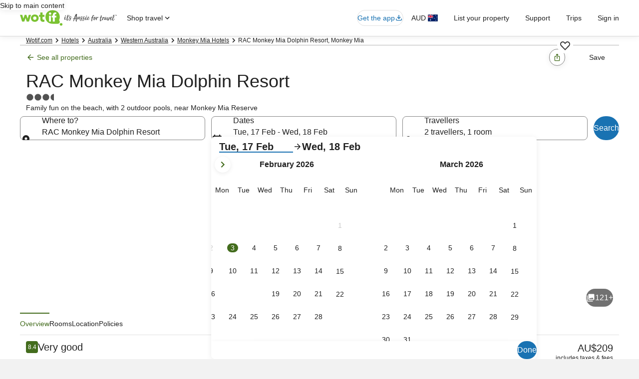

--- FILE ---
content_type: application/javascript
request_url: https://c.travel-assets.com/blossom-flex-ui/shared~BexApiWrapper.7121477bfe6488f202d9.js
body_size: 1516
content:
/*@license For license information please refer to shared~BexApiWrapper.licenses.txt*/
(self.__LOADABLE_LOADED_CHUNKS__=self.__LOADABLE_LOADED_CHUNKS__||[]).push([[478],{75303:function(e,n,t){t.d(n,{t:function(){return l}});var i=t(96540),r=t(55461),o=function(e,n){var t={};for(var i in e)Object.prototype.hasOwnProperty.call(e,i)&&n.indexOf(i)<0&&(t[i]=e[i]);if(null!=e&&"function"==typeof Object.getOwnPropertySymbols){var r=0;for(i=Object.getOwnPropertySymbols(e);r<i.length;r++)n.indexOf(i[r])<0&&Object.prototype.propertyIsEnumerable.call(e,i[r])&&(t[i[r]]=e[i[r]])}return t};const l=e=>n=>{var{flexContext:t,additionalInputs:l,view:a,title:s}=n,u=o(n,["flexContext","additionalInputs","view","title"]);l||(l={});const d=((e,n)=>{const{searchContext:t}=e,{pageType:i}=t;switch(i){case"Url-Mapping":return Object.assign({filterType:"NAME"},n);case"Cruise-Departure-Port":return{filterType:"DEPARTURE",departureLocations:t.cruiseDeparturePort.code,destinationNames:n.destinationNames,memberOnlyOffer:n.memberOnlyOffer,minLength:n.minLength,maxLength:n.maxLength};case"Travel-Guide-Cruise":return{filterType:"DESTINATION",destinationNames:t.cruiseDestination.code,memberOnlyOffer:n.memberOnlyOffer,minLength:n.minLength,maxLength:n.maxLength};case"Cruise-Line-Information":return{filterType:"NAME",cruiseLines:t.cruiseLine.code,destinationNames:n.destinationNames,memberOnlyOffer:n.memberOnlyOffer,minLength:n.minLength,maxLength:n.maxLength};case"Cruise-Ship-Information":return{filterType:"SHIP",ships:t.cruiseShip.code,cruiseLines:t.cruiseLine.code,destinationNames:n.destinationNames,memberOnlyOffer:n.memberOnlyOffer,minLength:n.minLength,maxLength:n.maxLength};case"Cruise-Theme-Information":return"River"===t.cruiseTheme.name?{filterType:"THEME_RIVER",sailingVarieties:"river"}:{filterType:"THEME_OCEAN",sailingVarieties:"ocean"};default:return{}}})(t,l),c={cruiseSearchOptionsInput:{adultCount:2,childCount:0,limit:0},cruiseRequestContextInput:{},cruiseSearchFiltersInput:d,context:(0,r.getBexApiContext)(t)};return i.createElement(e,Object.assign({inputs:c},u,{view:a,customTitle:s}))}},84316:function(e,n,t){t.d(n,{W:function(){return a}});var i=t(96540),r=t(69133),o=function(e,n){var t={};for(var i in e)Object.prototype.hasOwnProperty.call(e,i)&&n.indexOf(i)<0&&(t[i]=e[i]);if(null!=e&&"function"==typeof Object.getOwnPropertySymbols){var r=0;for(i=Object.getOwnPropertySymbols(e);r<i.length;r++)n.indexOf(i[r])<0&&Object.prototype.propertyIsEnumerable.call(e,i[r])&&(t[i[r]]=e[i[r]])}return t};const l=(e,n,t)=>{var i,o,l,a;return{id:String(e.searchContext.location.id),type:r.W.PROPERTY_ID,travelSearchCriteria:{property:{primary:{dateRange:null,rooms:[{adults:2}],destination:{regionId:String(null===(l=null===(o=null===(i=null==e?void 0:e.searchContext)||void 0===i?void 0:i.location)||void 0===o?void 0:o.parent)||void 0===l?void 0:l.id)}},secondary:Object.assign(Object.assign({},n&&{booleans:[{id:"isDatelessBrandDiff",value:n}]}),t&&{selections:[{id:"egPlatformUrl",value:null===(a=null==e?void 0:e.searchContext)||void 0===a?void 0:a.egPlatformURL}]})}}}},a=e=>n=>{var t,r,{context:a,additionalInputs:s,isDatelessBrandDiff:u,withEgPlatformUrl:d}=n,c=o(n,["context","additionalInputs","isDatelessBrandDiff","withEgPlatformUrl"]);if("hotel"!==(null===(r=null===(t=null==a?void 0:a.searchContext)||void 0===t?void 0:t.location)||void 0===r?void 0:r.type))return null;const p=Object.assign({productIdentifier:l(a,u,d)},s);return i.createElement(e,Object.assign({inputs:p},c))}},13670:function(e,n,t){t.d(n,{O:function(){return o}});var i=t(96540),r=function(e,n){var t={};for(var i in e)Object.prototype.hasOwnProperty.call(e,i)&&n.indexOf(i)<0&&(t[i]=e[i]);if(null!=e&&"function"==typeof Object.getOwnPropertySymbols){var r=0;for(i=Object.getOwnPropertySymbols(e);r<i.length;r++)n.indexOf(i[r])<0&&Object.prototype.propertyIsEnumerable.call(e,i[r])&&(t[i[r]]=e[i[r]])}return t};const o=e=>n=>{var t,o,l,a,s,{context:u,additionalInputs:d}=n,c=r(n,["context","additionalInputs"]);if("hotel"!==(null===(o=null===(t=null==u?void 0:u.searchContext)||void 0===t?void 0:t.location)||void 0===o?void 0:o.type))return null;const p=Object.assign({propertyId:String(u.searchContext.location.id),searchCriteria:{primary:{dateRange:null,rooms:[{adults:2}],destination:{regionId:String(null===(s=null===(a=null===(l=null==u?void 0:u.searchContext)||void 0===l?void 0:l.location)||void 0===a?void 0:a.parent)||void 0===s?void 0:s.id)}}}},d);return i.createElement(e,Object.assign({inputs:p},c))}},83577:function(e,n,t){t.d(n,{Z:function(){return l}});var i=t(96540),r=function(e,n){var t={};for(var i in e)Object.prototype.hasOwnProperty.call(e,i)&&n.indexOf(i)<0&&(t[i]=e[i]);if(null!=e&&"function"==typeof Object.getOwnPropertySymbols){var r=0;for(i=Object.getOwnPropertySymbols(e);r<i.length;r++)n.indexOf(i[r])<0&&Object.prototype.propertyIsEnumerable.call(e,i[r])&&(t[i[r]]=e[i[r]])}return t};const o=[{adults:2}],l=e=>{const n=n=>{var t,l,a,s,u,{context:d,additionalInputs:c,secondaryInputs:p,rooms:v}=n,f=r(n,["context","additionalInputs","secondaryInputs","rooms"]);if("hotel"!==(null===(l=null===(t=null==d?void 0:d.searchContext)||void 0===t?void 0:t.location)||void 0===l?void 0:l.type))return null;const m=(e=>{var n,t,i,r;if((e=>{var n,t,i,r,o,l,a,s;return!!e&&((null!==(t=null===(n=e.counts)||void 0===n?void 0:n.length)&&void 0!==t?t:0)>0||(null!==(r=null===(i=e.booleans)||void 0===i?void 0:i.length)&&void 0!==r?r:0)>0||(null!==(l=null===(o=e.selections)||void 0===o?void 0:o.length)&&void 0!==l?l:0)>0||(null!==(s=null===(a=e.ranges)||void 0===a?void 0:a.length)&&void 0!==s?s:0)>0)})(e))return{counts:null!==(n=null==e?void 0:e.counts)&&void 0!==n?n:[],booleans:null!==(t=null==e?void 0:e.booleans)&&void 0!==t?t:[],selections:null!==(i=null==e?void 0:e.selections)&&void 0!==i?i:[],ranges:null!==(r=null==e?void 0:e.ranges)&&void 0!==r?r:[]}})(p),O=null!=v?v:o,y=Object.assign({propertyId:String(d.searchContext.location.id),searchCriteria:Object.assign({primary:{dateRange:null,rooms:O,destination:{regionId:String(null===(u=null===(s=null===(a=null==d?void 0:d.searchContext)||void 0===a?void 0:a.location)||void 0===s?void 0:s.parent)||void 0===u?void 0:u.id)}}},m&&{secondary:m})},c);return i.createElement(e,Object.assign({inputs:y},f))};return n.displayName=`TravelerSelectorBexApiWrapper(${e.displayName||e.name||"Component"})`,n}}}]);
//# sourceMappingURL=https://bernie-assets.s3.us-west-2.amazonaws.com/blossom-flex-ui/shared~BexApiWrapper.7121477bfe6488f202d9.js.map

--- FILE ---
content_type: application/javascript
request_url: https://c.travel-assets.com/blossom-flex-ui/blossom-property-summary-header.0671f741c4523a8f9c25.js
body_size: 447
content:
/*@license For license information please refer to blossom-property-summary-header.licenses.txt*/
(self.__LOADABLE_LOADED_CHUNKS__=self.__LOADABLE_LOADED_CHUNKS__||[]).push([[9135],{71017:function(e,t,n){n.r(t),n.d(t,{PropertySummaryHeader:function(){return r}});var i=n(96540),a=n(90772);const r=({context:e,templateComponent:t})=>{var n;if(!t)return null;const{enableInlineRating:r=!1,isDatelessBrandDiff:o=!1}=t.config,l={productIdentifier:{id:`${e.searchContext.location.id}`,type:a.Wx.PROPERTY_ID,travelSearchCriteria:{property:{primary:{dateRange:null,rooms:[{adults:2}],destination:{regionId:String(e.searchContext.location.parent.id)}},secondary:Object.assign(Object.assign({},o&&{booleans:[{id:"isDatelessBrandDiff",value:o}]}),{selections:[{id:"egPlatformUrl",value:(null===(n=null==e?void 0:e.searchContext)||void 0===n?void 0:n.egPlatformURL)||""}]})}}}};return i.createElement("div",{"data-stid":"content-hotel-title"},i.createElement(a.UL,{inputs:l,inlineRating:r,headingEmphasis:!0,skipProductHeadlineSync:!1}))};t.default=r}}]);
//# sourceMappingURL=https://bernie-assets.s3.us-west-2.amazonaws.com/blossom-flex-ui/blossom-property-summary-header.0671f741c4523a8f9c25.js.map

--- FILE ---
content_type: image/svg+xml
request_url: https://www.wotif.com/_dms/header/logo.svg?locale=en_AU&siteid=70125&2
body_size: 8518
content:
<?xml version="1.0" encoding="UTF-8"?><svg xmlns="http://www.w3.org/2000/svg" class="header" enable-background="new 0 0 976 156" height="33px" id="Layer_1" preserveAspectRatio="xMidYMid meet" style="enable-background:new 0 0 975.94 155.82;" version="1.1" viewBox="0 0 976 156" width="200px" x="0px" xml:space="preserve" y="0px"><style type="text/css">
	.st0{fill:#4F4F4F;}
	.st1{fill:#7AC231;}
</style><g><path class="st0" d="M572.15,109.03c0,0-1.99-8.83-1.74-23.7c1.26,0.05,2.63-0.01,3.19-0.93c1.65-2.68-1.53-2.9-1.53-2.9   c-0.45-0.05-0.88-0.08-1.32-0.12c-0.18-0.43-0.12-1.03-0.12-1.39c0-0.79,0.02-1.58,0.03-2.37c0.04-1.6,0.1-3.19,0.19-4.78   c0.16-2.84,0.39-5.68,0.67-8.52c0.4-2.09,0.74-4.15,1.03-6.18c0.48-3.39,1.36-6.69,1.59-10.12c0.13-2.05,0.72-4.43,0.27-6.45   c-0.31-1.38-1.9-2.21-3.04-2.84c-1.44-0.81-3.07-1.55-4.76-1.3c-2.65,0.38-3.7,3.1-5.16,4.98c-0.79,1.03-1.44,2.11-2.1,3.21   c-1,1.66-1.94,3.37-2.79,5.11c-1.54,3.14-2.96,6.39-4.27,9.76c-1.31,3.37-2.52,6.84-3.65,10.41c-1.11,3.51-2.26,7.09-3.45,10.74   c-7.03,1.07-10.04,2.77-10.31,2.93c-0.39,0.21-0.73,0.47-0.91,0.83c-0.51,0.91,0.17,1.92,1.15,2.46c0.06,0.03,0.12,0.06,0.19,0.09   c0.03,0.01,0.05,0.03,0.08,0.04c0,0,0,0,0,0c0.13,0.06,0.26,0.11,0.4,0.14c0.34,0.09,0.71,0.1,1.09,0.08   c0.67-0.03,1.19-0.18,1.19-0.18c0.01,0,0.02-0.01,0.03-0.01c0.63-0.14,1.25-0.31,1.79-0.39c0.22-0.04,0.45-0.09,0.68-0.14   c1.47-0.26,2.82-0.44,2.82-0.44c0.04,0,0.09-0.01,0.14-0.01c-0.52,1.32-0.64,1.96-0.85,2.64c-0.27,0.87-0.54,1.74-0.81,2.61   c-0.55,1.74-1.11,3.48-1.69,5.22c-1.16,3.48-2.17,6.97-3.03,10.45c-0.18,0.65-0.27,1.43-0.15,2.1c0.23,1.25,1.54,1.34,2.64,1.36   c0.33,0.01,0.68-0.01,0.99-0.14c0.75-0.3,1.12-0.89,1.49-1.57c0.49-0.9,0.94-1.82,1.38-2.74c0.38-0.8,0.75-1.61,1.12-2.42   c0.05-0.1,0.28-0.59,0.47-1.01c1.16-2.61,2.32-5.91,3.22-8.55c0.9-2.64,1.75-5.27,2.56-7.88c0.07-0.07,0.15-0.4,0.25-0.68   c3.33-0.26,7.24-0.54,10.4-0.74c0,0.22,0.51,24.72,2.55,27.08c0,0,0.94,2.22,5.19,1.8C569.25,114.57,573.03,113.95,572.15,109.03z    M561.63,80.81c-3.34-0.1-6.32-0.06-8.96,0.08c1.63-4.77,3.28-9.48,4.96-14.12c1.74-4.79,3.98-9.37,6.71-13.72l0,0.35l0.18-0.17   c0,0.06,0,0.1,0,0.13c0,0.03,0.06-0.01,0.18-0.13c-0.52,2.15-0.95,4.43-1.29,6.83c-0.34,2.41-0.63,4.83-0.85,7.26   c-0.22,2.44-0.36,4.83-0.41,7.18c-0.05,2.35-0.31,4.14-0.3,6.11l0,0.17C561.78,80.79,561.7,80.8,561.63,80.81z"/><path class="st0" d="M615.04,75.93c0.03-0.38,0.13-1.46-0.46-1.5c-0.66-0.04-1.23,1.48-1.41,1.91c-0.18,0.4-0.22,0.87-0.38,1.29   c-0.18,0.47-0.38,0.93-0.59,1.39c-0.42,0.91-0.89,1.8-1.34,2.7c-0.8,1.57-6.48,9.61-8.79,8.44c-0.01,0-2.53,0.14-0.6-12.59   c0.44-2.93,1.7-5.79,1.58-8.8c-0.04-1.1-0.16-2.33-0.98-3.12c-0.85-0.82-2.11-1.08-3.19-1.5c-0.23-0.09-0.49-0.07-0.74-0.05   c-1.04,0.12-1.67,2.11-2.02,2.9c-1.22,2.72-2.52,5.42-3.88,8.08c-1.72,3.37-3.52,6.56-5.59,9.72c-0.7,1.07-2.08,3.38-2.5,3.04   c-0.37,0.1,0.3-3.3,0.67-4.92c1.05-4.61,2.67-9.07,3.52-13.72c0.14-0.75,0.26-1.72-0.33-2.32c-0.72-0.75-2.26-1.02-3.26-1.34   c-0.72-0.23-1.45-0.54-2.2-0.16c-0.37,0.19-0.64,0.53-0.82,0.91c-0.18,0.39-0.32,0.81-0.43,1.23c-0.67,1.96-2,6-3.06,10.28   c-0.01,0.03-0.02,0.06-0.03,0.09c-0.1,0.33-0.21,0.85-0.33,1.42c-0.59,2.56-1.04,5.12-1.17,7.3c-0.03,0.41-0.04,0.82-0.03,1.22   c0,0.05,0,0.11,0,0.17l0-0.01c0.05,2,0.59,3.84,2.32,4.7c1.75,0.87,4.42,1.7,5.94,0.12c-0.03,0.03,0.64-0.56,0.67-0.59   c2.57-2.4,4.6-5.26,6.42-8.25c1.06-1.74,2.03-3.25,2.89-4.53c-0.07,0.53-0.08,0.75-0.09,2.72c-0.01,1,0.05,2,0.16,2.99   c0.22,1.97,0.68,3.99,1.71,5.71c0.97,1.61,3.28,2.98,5.19,3.03c2.04,0.06,3.85-1.35,3.89-1.38c4.02-3.16,6.05-7.8,6.67-9.31   C613.42,80.82,614.84,78.59,615.04,75.93z"/><g><path class="st0" d="M666.73,62.79c0.2,0.24,0.47,0.4,0.76,0.52c1.13,0.49,2.42,0.48,3.65,0.36c0.65-0.06,1.31-0.16,1.91-0.43    c1.36-0.62,1.57-2.51,2.29-3.7c0.36-0.59,0.78-1.22,0.69-1.9c-0.11-0.83-0.92-1.37-1.7-1.67c-0.38-0.15-0.78-0.27-1.19-0.36    c-1.93-0.43-4.08-0.18-5.41,1.4c-1,1.18-1.4,2.77-1.4,4.32C666.34,61.84,666.4,62.4,666.73,62.79z"/><path class="st0" d="M702.02,82.14c-0.57,0.21-1.1,0.79-1.6,1.38c-1.65,1.95-2.94,2.99-4.82,4.72c-0.59,0.55-1.18,1.1-1.79,1.63    c-2.52,2.26-4.95,4.14-8.12,5.37c-0.91,0.35-1.57,0.04-2.07-0.77c-0.48-0.78-0.78-2.47-0.42-4.31c0.1-0.42,0.19-0.83,0.28-1.23    c0.12-0.48,0.21-0.81,0.32-1.14c3.65-2.7,7.63-5.96,10.05-8.89c0.05-0.05,0.09-0.11,0.13-0.16c0.12-0.15,1.14-1.57,1.17-1.62    c0,0,3.46-4.51,0.48-9.43c-0.37-0.59-0.83-1.12-1.37-1.55c-0.02-0.02-0.04-0.04-0.07-0.06c0,0-0.05-0.04-0.14-0.1    c-0.83-0.6-1.84-0.99-3.02-1.05c-0.54-0.03-1.02,0.03-1.48,0.14l0-0.02l0,0v0c0,0,0,0,0,0c0,0-0.01,0-0.02,0c0,0,0,0-0.01,0    c-0.12,0.01-0.68,0.11-1.55,0.68c0,0,0,0,0,0c0,0,0,0,0,0c-0.14,0.09-0.28,0.19-0.44,0.31c0,0,0,0,0,0c0,0,0,0,0,0    c-0.09,0.07-0.17,0.13-0.26,0.21c0,0,0,0,0,0c-0.05,0.04-0.1,0.08-0.15,0.12c0,0,0,0,0,0c-0.14,0.12-0.28,0.24-0.42,0.38    c-0.14,0.13-0.28,0.27-0.43,0.42c-0.11,0.12-0.23,0.24-0.34,0.37c0,0.01-0.01,0.01-0.01,0.02c0,0,0,0,0,0.01    c-0.1,0.11-0.19,0.22-0.29,0.33c-0.01,0.02-0.03,0.03-0.04,0.05c-0.09,0.1-0.18,0.21-0.27,0.33c-0.03,0.03-0.05,0.06-0.08,0.09    c-0.08,0.1-0.17,0.21-0.25,0.32c-0.04,0.05-0.07,0.09-0.11,0.14c-0.08,0.1-0.16,0.21-0.24,0.32c-0.04,0.06-0.09,0.12-0.13,0.18    c-0.08,0.11-0.15,0.21-0.23,0.32c-0.05,0.08-0.11,0.15-0.16,0.23c-0.07,0.1-0.14,0.21-0.21,0.31c-0.07,0.11-0.15,0.23-0.22,0.34    c-0.07,0.1-0.13,0.2-0.2,0.31c-0.11,0.18-0.23,0.36-0.34,0.55c-2.07,3.21-4.75,8.2-6.07,14.03c-0.32,1.29-0.56,2.6-0.66,3.85    c-2.59,2.2-6.55,5.01-8.85,4.81c-2.94-0.26-2.37-3.32-1.99-5.07c0.39-1.77,1.07-3.44,1.55-5.19c0.93-3.4,1.86-6.8,2.79-10.2    c0.21-0.77,0.42-1.56,0.36-2.36c-0.2-2.33-5.36-4.61-7.09-2.69c-0.17,0.19-0.26,0.42-0.35,0.66c-1.57,4.1-2.77,8.34-3.67,12.64    c-0.87,4.14-1.9,8.58-1.56,12.83c0.05,0.7,0.15,1.41,0.46,2.03c1.24,2.49,4.18,3.89,7.52,2.65c1.9-0.7,5.92-3.22,9.77-5.84l0,0    c0,0,0.47-0.29,1.26-0.81c0.09,0.4,0.21,0.78,0.36,1.14c0.02,0.05,0.04,0.09,0.06,0.14c0.06,0.13,0.12,0.27,0.19,0.4    c0.09,0.18,0.2,0.35,0.31,0.52c0,0,0,0,0,0.01c0,0,0.01,0.02,0.03,0.05c0,0.01,0.01,0.01,0.01,0.02c0.01,0.01,0.02,0.02,0.02,0.04    c0.01,0.01,0.02,0.03,0.03,0.05c0.01,0.02,0.02,0.04,0.04,0.06c0.01,0.02,0.02,0.03,0.04,0.05c0.02,0.02,0.03,0.05,0.05,0.07    c0.01,0.02,0.03,0.04,0.05,0.06c0.02,0.03,0.04,0.06,0.06,0.09c0.02,0.02,0.03,0.05,0.05,0.07c0.02,0.03,0.05,0.06,0.08,0.1    c0.02,0.02,0.04,0.05,0.06,0.08c0.03,0.04,0.06,0.07,0.09,0.11c0.02,0.02,0.04,0.05,0.06,0.08c0.03,0.04,0.07,0.08,0.11,0.13    c0.02,0.02,0.04,0.05,0.06,0.07c0.04,0.05,0.08,0.09,0.13,0.14c0,0,0.01,0.01,0.01,0.01c0.12,0.13,0.24,0.26,0.38,0.39    c0.01,0.01,0.02,0.02,0.04,0.03c0.05,0.05,0.11,0.1,0.17,0.15c0.03,0.03,0.06,0.05,0.09,0.08c0.05,0.05,0.11,0.1,0.17,0.15    c0.03,0.03,0.07,0.06,0.1,0.09c0.06,0.05,0.12,0.09,0.18,0.14c0.04,0.03,0.08,0.06,0.11,0.09c0.06,0.05,0.13,0.09,0.19,0.14    c0.04,0.03,0.08,0.06,0.12,0.08c0.07,0.05,0.14,0.09,0.21,0.14c0.04,0.03,0.09,0.05,0.13,0.08c0.07,0.04,0.14,0.09,0.22,0.13    c0.05,0.03,0.09,0.05,0.14,0.08c0.08,0.04,0.15,0.08,0.23,0.12c0.04,0.02,0.09,0.04,0.14,0.07c0.09,0.04,0.17,0.08,0.26,0.12    c0.04,0.02,0.08,0.03,0.11,0.05c0.34,0.14,0.69,0.26,1.07,0.36c0.03,0.01,0.06,0.02,0.09,0.02c0.1,0.02,0.21,0.04,0.31,0.06    c0.06,0.01,0.11,0.02,0.17,0.03c0.1,0.02,0.2,0.03,0.3,0.04c0.06,0.01,0.13,0.02,0.2,0.02c0.1,0.01,0.2,0.02,0.31,0.02    c0.07,0,0.14,0.01,0.21,0.01c0.1,0,0.21,0,0.31,0c0.08,0,0.15,0,0.23,0c0.11,0,0.21-0.01,0.32-0.02c0.08-0.01,0.16-0.01,0.24-0.02    c0.11-0.01,0.22-0.02,0.33-0.04c0.08-0.01,0.17-0.03,0.25-0.04c0.11-0.02,0.23-0.04,0.34-0.06c0.08-0.02,0.17-0.04,0.26-0.06    c0.12-0.03,0.24-0.05,0.36-0.09c0.08-0.02,0.17-0.05,0.25-0.08c0.13-0.04,0.25-0.07,0.38-0.12c0.74-0.2,1.42-0.53,2.06-0.92    c0.01-0.01,0.03-0.01,0.04-0.02c0,0,0.02-0.01,0.04-0.03c0.88-0.56,1.7-1.23,2.52-1.89c0,0,0,0,0,0c0,0,0.01,0,0.01-0.01    c0.21-0.16,0.42-0.33,0.65-0.51c0.04-0.03,0.08-0.07,0.12-0.1c0.19-0.15,0.38-0.31,0.58-0.47c0.07-0.06,0.14-0.11,0.21-0.17    c0.18-0.15,0.36-0.3,0.54-0.45c0.09-0.07,0.17-0.15,0.26-0.22c0.17-0.14,0.34-0.29,0.51-0.44c0.1-0.09,0.21-0.18,0.31-0.27    c0.16-0.14,0.33-0.29,0.49-0.44c0.11-0.1,0.22-0.2,0.33-0.3c0.17-0.15,0.33-0.3,0.5-0.46c0.11-0.1,0.22-0.2,0.33-0.3    c0.18-0.17,0.35-0.34,0.53-0.51c0.1-0.09,0.19-0.18,0.29-0.28c0.27-0.26,0.54-0.53,0.8-0.8l0,0c0.93-0.92,1.81-1.8,2.62-2.65    c1.16-1.21,1.99-2.14,2.5-2.78C704.54,82.72,703.02,81.76,702.02,82.14z M666.52,98.65l0.09,0    C666.55,98.71,666.52,98.71,666.52,98.65z M692.33,69.72c0,0,2.94-0.76,0.09,5.81c0,0-2.44,5.29-7.69,7.7    C684.73,83.23,687.27,70.71,692.33,69.72z"/></g><path class="st0" d="M744.85,50.42c-6.76-3.81-11.36,2.52-11.36,2.52s-5.96,8.37-8.48,18.44c-5.21,1.06-8.51,2.48-8.51,2.48   c-0.43,0.17-0.58,0.48-0.04,0.95c0.69,0.59,2.18,1.58,2.18,1.58c0.61,0.52,1.87,0.25,1.87,0.25c0.76-0.19,1.99-0.43,3.49-0.69   c-0.31,1.33-2.65,11.27-3.3,15.66l0,0c-0.16,1-0.32,2-0.46,3c-0.65,4.58-1.25,9.52-0.45,14.11c0.06,0.35,0.13,0.7,0.24,1.03   c0.37,1.08,1.4,1.48,2.53,1.33c0.42-0.06,0.82-0.23,1.2-0.43c0.9-0.46,2.07-1.03,2.62-1.9c0.55-0.88,0.41-1.96,0.45-2.95   c0.06-1.24,0.15-2.47,0.29-3.7c0.09-2.02,0.56-4.09,0.87-6.08c0.58-3.63,1.26-7.24,2.05-10.83c0.39-1.79,0.81-3.58,1.26-5.37   c0.22-0.89,0.45-1.78,0.69-2.67c0.05-0.18,0.47-1.78,0.76-2.61c5.59-0.83,10.85-1.55,10.85-1.55c1.53,0,0.96-1.3,0.96-1.3   c-0.49-1.23-5.68-1.36-5.68-1.36c-1.82-0.11-3.57-0.11-5.26-0.03c0.41-1.43,1.03-3.19,1.51-4.52c0.73-2.02,1.47-4.06,2.33-6.03   c0.8-1.84,1.84-3.61,3.38-4.93c0.29-0.25,0.73-0.65,1.17-0.52c0.26,0.08,0.19,0.46,0.14,0.61c0,0,0,0,0,0   c-0.75,1.75,1.04,2.21,1.04,2.21c3.09,1.09,3.75-2,3.75-2C747.84,52.36,744.85,50.42,744.85,50.42z"/><path class="st0" d="M773.16,77.83c-1.96,0.84-4.55,1.98-6.6,2.59c-0.82,0.24-2.17,0.51-3.01,0.62c-0.65,0.08-1.14,0.12-1.52,0.13   c0.69-4.33,0.11-7.24,0.11-7.24c-0.41-4.53-2.72-6.18-5.06-6.65c0,0,0,0,0,0c0,0-0.01,0-0.01,0c-0.2-0.04-0.41-0.07-0.61-0.1   c-1.4-0.19-2.99-0.06-4.5,0.45c-0.11,0.03-0.17,0.05-0.17,0.05l0.01,0c-0.81,0.29-1.6,0.68-2.3,1.21   c-0.51,0.38-2.29,2.15-2.63,2.66c-0.92,1.35-1.8,2.72-2.55,4.18c-0.67,1.32-1.27,2.68-1.78,4.07c-0.11,0.31-0.23,0.61-0.33,0.92   c-0.25,0.7-0.47,1.41-0.68,2.13c-0.66,2.28-1.09,4.62-1.14,7c-0.04,1.93,0.03,4.43,0.79,6.45l0,0c0.01,0.02,0.02,0.04,0.02,0.06   c0,0,0,0.01,0,0.01c0.22,0.73,0.59,1.33,1.04,1.81c0,0,0,0,0,0c0,0,0,0,0,0c0.01,0.01,0.02,0.02,0.02,0.02   c0.14,0.16,0.28,0.29,0.44,0.41c2.09,1.72,5.29,1.65,5.29,1.65c4.73,0.05,7.83-5.13,7.83-5.13c2.92-3.73,4.57-7.43,5.48-10.68   c2.05-0.29,6.72-0.66,8.78-1.77c1.08-0.58,1.24-1.29,2.27-1.96c0.71-0.47,1.45-1.01,1.84-1.79c0,0,0.23-0.47,0.3-0.53   C774.56,78.33,773.59,77.65,773.16,77.83z M751.35,74.97c0.4-1.5,1.8-3.67,3.38-4.19c2.02-0.66,2.62,3.65,2.67,4.75   c0.04,0.42,0.22,5.83-0.93,5.91c-4.01,0.07-4.81-3.1-4.97-3.41c-0.18-0.36-0.27-0.77-0.31-1.17   C751.11,76.22,751.18,75.58,751.35,74.97z M746.63,88.93c0.34-2.23,0.84-4.44,1.44-6.62c0.14-0.53,0.29-0.97,0.42-1.33   c1.16,1.6,2.42,2.74,4.34,3.36c1.59,0.51,2.06,0.52,2.91,0.7c-0.01,0.56-0.08,0.75-0.26,1.33c-0.18,0.54-0.31,0.9-0.58,1.36   l-1.29,2.45l-2.26,3.62c-0.71,1.14-1.58,2.29-2.71,2.28c-0.65-0.01-1.39,0.06-1.97-1.69C746.13,92.74,746.38,90.61,746.63,88.93z"/><path class="st0" d="M792.72,70.07c-0.03-0.06-0.07-0.12-0.11-0.18c0-0.01-0.01-0.01-0.01-0.02c-0.06-0.08-0.12-0.15-0.19-0.22   c-0.01-0.01-0.01-0.01-0.02-0.02c-0.03-0.03-0.07-0.06-0.11-0.09c-0.04-0.03-0.08-0.07-0.12-0.1c-0.63-0.45-1.46-0.48-1.46-0.48   c-2.65-0.13-5.8,1.21-7.92,2.32c-0.13,0.07-0.26,0.13-0.37,0.19c-0.13,0.07-0.25,0.14-0.38,0.21c-0.19,0.11-0.37,0.21-0.53,0.3   c-0.17,0.1-0.35,0.2-0.52,0.31c-0.39,0.23-0.61,0.38-0.61,0.38c-0.04,0.03-0.07,0.05-0.11,0.08c-0.11,0.07-0.21,0.13-0.32,0.2   c-0.28,0.19-0.55,0.39-0.82,0.59c-0.49,0.32-0.97,0.63-1.45,0.93c0.04-0.19,0.14-0.55,0.24-1.11c0.19-1.06,0.54-2.08,0.73-3.14   c0.07-0.4,0.12-0.81,0.03-1.21c-0.15-0.65-0.71-1.27-1.21-1.64c-0.83-0.62-1.64-0.72-2.7-0.7c-1.85,0.04-3.2,0.61-3.58,2.26   c-0.75,3.29-1.39,6.6-2.19,9.87c-0.61,2.48-1.16,4.94-1.57,7.46c-0.3,1.84-0.66,4.77-0.92,6.61c-0.29,2.08-0.48,4.17,0.43,6.13   c0.17,0.36,0.51,1.02,1.37,1.09c0.24,0.02,1.52-0.01,2.09-0.05c1.29-0.09,2.22-0.79,2.78-1.99c0.63-1.35,0.57-2.85,0.74-4.29   c0.18-1.53,0.42-4.14,0.64-5.67c0.01-0.1,0.01-0.21,0.01-0.32c0.5-2.87,0.85-4.69,0.85-4.69c0.79-3.57,5.2-5.64,8.01-7.03   c1.64-0.78,4.55-1.88,4.55-1.88c4.58-1.4,4.85-2.99,4.85-2.99c0-0.01,0-0.02,0.01-0.03C792.97,70.77,792.9,70.39,792.72,70.07z"/><path class="st0" d="M833.74,81.27c-1.69,1.87-4.33,5.38-5.82,7.41c-1.43,1.95-2.9,3.88-4.41,5.78c-1.51,1.91-3.06,3.8-4.62,5.67   c-1.3,1.56-2.75,3.07-4.6,3.97c-0.19,0.09-0.41,0.18-0.62,0.11c-0.24-0.08-0.36-0.34-0.43-0.57c-0.23-0.73-0.28-1.5-0.27-2.26   c0.02-1.5,0.24-3,0.49-4.48c1.12-6.79,2.48-13.71,4.69-20.23c0.15-0.44,0.25-0.98,0.47-1.39c0.3-0.55,0.45-0.78,1.14-0.83   c2.26-0.16,4.53-0.12,6.78,0.1c0.53,0.05,1.06,0.12,1.59,0.05c0.57-0.07,1.34-0.35,1.46-0.99c0,0,0.08-0.73-0.84-1.12   c-0.32-0.14-0.66-0.25-1-0.36l0-0.01c-0.02-0.01-0.04-0.01-0.07-0.02c-1.25-0.38-2.6-0.59-3.86-0.76   c-0.14-0.02-0.28-0.02-0.42-0.04c-0.57-0.07-1.14-0.12-1.7-0.17c-0.01,0-0.02,0-0.03,0c0,0-0.01,0-0.01,0   c-0.48-0.04-0.95-0.06-1.42-0.08c-0.05-0.02-0.09-0.04-0.12-0.07c-0.16-0.14,0.01-0.65,0.05-0.85c0.22-1.38,0.52-2.75,0.87-4.09   c0.57-2.16,1.31-4.27,1.74-6.46c0.37-1.91,0.81-4.54-0.74-6.06c-0.45-0.44-1.01-0.76-1.59-1c-2.67-1.12-4.51,0.7-5.21,3.03l0,0   c0,0,0,0.01-0.01,0.03c-0.05,0.18-0.1,0.37-0.14,0.56c-0.49,1.97-2.14,8.64-3.78,15.41c-0.03,0.03-0.07,0.05-0.1,0.08   c-0.78,0.12-1.52,0.26-2.21,0.4c-1.88,0.26-3.69,0.81-5.47,1.46c-0.03,0.01-0.06,0.02-0.09,0.03c-0.16,0.06-0.33,0.12-0.43,0.25   c-0.11,0.14-0.14,0.32-0.14,0.5c0,0.04,0.01,0.07,0.02,0.11c0.01,0.1,0.02,0.19,0.04,0.27c0.01,0.05,0.03,0.1,0.04,0.15   c0.04,0.13,0.08,0.22,0.08,0.22l0.01,0c0.16,0.33,0.41,0.62,0.74,0.78c0.51,0.25,1.11,0.26,1.67,0.2c0.09-0.01,0.18-0.03,0.27-0.05   l-0.01,0.01c0,0,1.95-0.31,4.69-0.65c-1.43,6-2.67,11.38-2.84,12.77l0.01,0.01c-0.49,2.34-0.97,4.67-1.46,7.01   c-0.42,2-0.62,4.04-0.67,6.08c-0.05,1.9-0.18,4.03,0.25,5.89c0.28,1.25,0.95,2.46,2.04,3.13c3.77,2.31,8.39-2.07,10.75-4.48   c1.75-1.79,3.13-3.89,4.6-5.9c1.58-2.15,3.54-5.14,4.93-7.42c1.87-3.08,2.27-3.59,3.91-5.63c0.38-0.47,0.77-0.97,1.18-1.49   c0.41-0.53,1.23-2.27,1.29-2.39C834.4,82.9,833.9,81.53,833.74,81.27z"/><path class="st0" d="M499.51,73.4c-1.69,1.87-9.85,13.31-11.36,15.21c-1.51,1.91-3.06,3.8-4.62,5.67c-1.3,1.56-2.75,3.07-4.6,3.97   c-0.19,0.09-0.41,0.18-0.62,0.11c-0.24-0.08-0.36-0.34-0.43-0.57c-0.23-0.73-0.28-1.5-0.27-2.26c0.02-1.5,0.24-3,0.49-4.48   c1.12-6.79,2.48-13.71,4.69-20.23c0.15-0.44,0.25-0.98,0.47-1.39c0.3-0.55,0.45-0.78,1.14-0.83c2.26-0.16,4.53-0.12,6.78,0.1   c0.53,0.05,1.06,0.12,1.59,0.05c0.57-0.07,1.34-0.35,1.46-0.99c0,0,0.08-0.73-0.84-1.12c-0.32-0.14-0.66-0.25-1-0.36l0-0.01   c-0.02-0.01-0.04-0.01-0.07-0.02c-1.25-0.38-2.6-0.59-3.86-0.76c-0.14-0.02-0.28-0.02-0.42-0.04c-0.57-0.07-1.14-0.12-1.7-0.17   c-0.01,0-0.02,0-0.03,0c0,0-0.01,0-0.01,0c-0.48-0.04-0.95-0.06-1.42-0.08c-0.05-0.02-0.09-0.04-0.12-0.07   c-0.16-0.14,0.01-0.65,0.05-0.85c0.22-1.38,0.52-2.75,0.87-4.09c0.57-2.16,1.31-4.27,1.74-6.46c0.37-1.91,0.81-4.54-0.74-6.06   c-0.45-0.44-1.01-0.76-1.59-1c-2.67-1.12-4.51,0.7-5.21,3.03l0,0c0,0,0,0.01-0.01,0.03c-0.05,0.18-0.1,0.37-0.14,0.56   c-0.49,1.97-2.14,8.64-3.78,15.41c-0.03,0.03-0.07,0.05-0.1,0.08c-0.78,0.12-1.52,0.26-2.21,0.4c-1.88,0.26-3.69,0.81-5.47,1.46   c-0.03,0.01-0.06,0.02-0.09,0.03c-0.16,0.06-0.33,0.12-0.43,0.25c-0.11,0.14-0.14,0.32-0.14,0.5c0,0.04,0.01,0.07,0.02,0.11   c0.01,0.1,0.02,0.19,0.04,0.27c0.01,0.05,0.03,0.1,0.04,0.15c0.04,0.13,0.08,0.22,0.08,0.22l0.01,0c0.16,0.33,0.41,0.62,0.74,0.78   c0.51,0.25,1.11,0.26,1.67,0.2c0.09-0.01,0.18-0.03,0.27-0.05l-0.01,0.01c0,0,1.95-0.31,4.69-0.65c-1.43,6-2.67,11.38-2.84,12.77   l0.01,0.01c-0.49,2.34-0.97,4.67-1.46,7.01c-0.42,2-0.62,4.04-0.67,6.08c-0.05,1.9-0.18,4.03,0.25,5.89   c0.28,1.25,0.95,2.46,2.04,3.13c3.77,2.31,8.39-2.07,10.75-4.48c1.75-1.79,3.13-3.89,4.6-5.9c1.58-2.15,12.79-18.99,12.86-19.11   C500.6,74.87,499.68,73.66,499.51,73.4z"/><path class="st0" d="M855.05,71.97c-0.03-0.06-0.07-0.12-0.1-0.18c0-0.01-0.01-0.01-0.01-0.02c-0.06-0.08-0.12-0.15-0.19-0.22   c-0.01-0.01-0.01-0.01-0.02-0.02c-0.03-0.03-0.07-0.06-0.11-0.09c-0.04-0.03-0.08-0.07-0.12-0.1c-0.63-0.46-1.45-0.51-1.45-0.51   c-2.65-0.17-5,0.72-7.14,1.79c-0.14,0.06-0.26,0.13-0.38,0.18c-0.13,0.06-0.25,0.14-0.38,0.21c-0.19,0.1-0.37,0.2-0.54,0.29   c-0.18,0.1-0.35,0.2-0.53,0.3c-0.39,0.23-0.61,0.37-0.61,0.37c-0.04,0.03-0.07,0.05-0.11,0.08c-0.11,0.07-0.21,0.13-0.32,0.2   c-0.28,0.18-0.56,0.38-0.83,0.57c-0.49,0.32-0.98,0.62-1.47,0.9c0.05-0.19,0.15-0.55,0.26-1.1c0.21-1.05,0.58-2.07,0.79-3.12   c0.08-0.4,0.14-0.81,0.05-1.21c-0.14-0.65-0.69-1.28-1.19-1.66c-0.82-0.63-1.63-0.75-2.69-0.74c-1.85,0.01-3.21,0.55-3.62,2.2   c-0.81,3.27-1.5,6.58-2.36,9.84c-0.65,2.47-1.24,4.92-1.7,7.44c-0.33,1.84-0.76,3.65-1.05,5.5c-0.32,2.08-0.65,4.77,0.23,6.74   c0.16,0.37,0.49,1.03,1.35,1.11c0.24,0.02,1.52,0.02,2.09-0.01c1.29-0.07,2.23-0.75,2.81-1.94c0.65-1.34,0.62-2.84,0.82-4.28   c0.21-1.53,0.61-3.64,0.85-5.16c0.02-0.1,0.01-0.21,0.02-0.32c0.55-2.86,0.82-3.54,0.82-3.54c0.48-3.27,3.95-6.07,8.24-8.03   c2.37-1.09,4.97-1.92,4.97-1.92c3.55-1.31,3.69-2.4,3.69-2.4c0-0.01,0-0.02,0.01-0.03C855.28,72.68,855.23,72.3,855.05,71.97z"/><g><path class="st0" d="M880.14,86.06c-1.33,1.75-8.35,10.08-9.08,9.67c-0.31-0.17-0.38-0.62-0.38-0.64    c-0.15-0.88-0.11-0.75-0.13-1.64c-0.1-4.47,1.34-9.19,2.28-13.51c0.21-0.95,0.77-2.07,0.42-3.05c-0.23-0.64-0.67-1.35-1.28-1.71    c-0.89-0.53-1.68-0.69-2.58-0.25c-0.22,0.12-0.91,0.81-1.44,1.5c-0.69,0.9-1.02,1.48-1.09,1.59c-0.28,0.44-0.66,0.89-0.97,1.31    c-0.7,0.96-1.1,1.49-1.82,2.43c-1.43,1.89-2.89,3.76-4.36,5.61c-1.47,1.85-4.53,5.81-4.85,5.17c-0.65-0.73,0.68-5.04,1.63-7.46    c0.95-2.44,2.22-4.75,3.49-7.03c0.58-1.04,1.26-2.05,1.99-2.99c0.63-0.82,1.4-1.97,2.3-2.51c0,0,0,0,0,0    c2.27-1.35,4.11-0.35,4.11-0.35c0.45,0.18,0.84,0.37,1.13,0.6c1.98,1.61,2.74,0.15,2.74,0.15c0.71-1.08-0.04-1.74-0.04-1.74    c-4.69-3.44-8.28-2.59-8.28-2.59l0,0c-0.67,0.07-1.37,0.24-2,0.57c-1.02,0.54-1.99,1.33-2.85,2.08c-2.07,1.82-3.56,3.97-5,6.3    c-1.41,2.3-2.66,4.72-3.55,7.28c-0.69,1.97-1.27,3.98-1.53,6.06c-0.19,1.52-0.56,4.21,0.7,5.4c0.29,0.27,0.75,0.73,1.12,0.88    c2.31,0.92,4.42,0.88,7.07-0.42c0.34-0.17,0.69-0.34,1-0.56c0.31-0.23,0.59-0.51,0.86-0.79c1.15-1.19,2.25-2.42,3.3-3.7    c0.95-1.17,1.7-2.58,2.75-3.65c0.22,0.04,0.16,0.24,0.11,0.91c-0.03,0.41-0.06,0.84-0.08,1.24c-0.14,2.2-0.13,4.43,0.45,6.57    c0.11,0.4,0.23,0.81,0.49,1.13c0.25,0.33,0.55,0.67,0.9,0.88c2.99,1.84,6.38-0.29,8.36-2.68c0.47-0.56,0.82-0.92,1.31-1.64    c3.28-4.38,5.14-9.82,5.19-9.7C882.35,84.84,884.12,80.85,880.14,86.06z"/><path class="st0" d="M883.21,99.94c0.12-0.11,0.15-0.22,0.1-0.33c0,0.11-0.02,0.18-0.05,0.21    C883.23,99.84,883.21,99.88,883.21,99.94z"/><path class="st0" d="M883.97,96.27c0.12-0.11,0.18-0.22,0.19-0.33L883.97,96.27z"/></g><path class="st0" d="M912.66,79.68c-0.85,0.46-3.37,0.95-5.32,0.32c-1.61-0.52-2.69-2.3-3.32-3.87c-0.45-1.14-0.9-2.28-0.79-3.52   c0.1-1.12,0.46-2.33,0.02-3.42c-0.31-0.76-1.03-1.31-1.83-1.53c-0.01,0-0.02,0-0.03,0c-0.21-0.05-0.42-0.09-0.64-0.09   c-0.27,0-0.53,0.05-0.79,0.12c-0.65,0.14-1.09,0.44-1.39,0.78c-0.04,0.04-0.09,0.07-0.13,0.11c-0.29,0.3-0.42,0.69-0.48,1.1   c-0.02,0.1-0.03,0.17-0.03,0.17c0,0.01,0,0.02,0,0.04c0,0.05-0.01,0.09-0.01,0.14c-0.05,0.57-0.02,1.17,0.1,1.79   c0.07,0.42,0.18,0.85,0.33,1.25c0.15,0.47,0.34,0.95,0.55,1.42c-1.7,2.56-2.82,5.58-4.13,8.35c-1.49,3.18-2.78,5.92-4.26,9.11   c-0.94,2.03-1.35,3.12-2.04,4.2c-0.23,0.36-0.92,1.02-0.94,0.45c0.08-1.25,0.14-2.45,0.19-3.58c0.06-1.53,0.24-3.05,0.31-4.58   c0.07-1.51,0.1-3.04,0.14-4.53c0.03-1.06-0.04-2.14,0.06-3.19c0.19-2.13,0.18-4.36-0.09-6.48c-0.07-0.53-0.16-1.07-0.44-1.52   c-0.34-0.55-0.93-0.92-1.53-1.16c-1.64-0.65-3.65-1.05-5.03,0.37c-1.01,1.04-0.63,2.45-0.47,3.72c0.24,1.83,0.14,3.79,0.09,5.64   c-0.05,1.83,0.05,3.63,0.03,5.46c-0.04,2.74,0.25,5.26,0.12,7.99c-0.07,1.49-0.09,2.98-0.05,4.47c0.04,1.29-0.16,2.92,0.52,4.07   c0.43,0.72,1.08,1.17,1.88,1.33c1.64,0.32,3,0.5,4.95,0.04c1.99-0.47,3.36-1.85,5.32-5.4c1.33-2.41,2.44-5.09,3.47-7.63   c0.47-1.17,0.9-2.35,1.3-3.52c0.96-2.82,2.03-6.37,3.2-9.19c1.7,3.37,4.34,4.36,5.26,4.47c2.29,0.26,4.3-0.65,5.9-2.38   c0.65-0.7,1.03-0.69,1.38-1.42c0.19-0.39,0.55-1.97,0.63-2.4C915.02,75.22,913.52,79.22,912.66,79.68z"/><path class="st0" d="M937.94,84.6c0.44-0.46,0.81-0.86,1.12-1.21c0.29-0.27,1.64-1.82,1.72-1.92c2.81-3.28,4.57-5.68,6.39-9.03   c2.16-3.96,3.56-8.96,3.53-13.46c-0.02-2.26-0.31-4.51-0.87-6.7c-0.47-1.82-1.49-4.13-3.01-5.36c-0.54-0.43-1.22-0.66-1.9-0.74   c-0.95-0.11-1.94,0.07-2.78,0.54c-2.04,1.15-2.62,4.09-3.37,6.11c-0.58,1.59-0.96,3.24-1.44,4.86c-1.61,5.4-2.67,10.94-3.73,16.47   c-0.64,3.35-1.44,7.01-2.02,10.37c-0.46,0.56-0.95,0.91-1.59,1.54c-1.08,1.05-6.95,6.75-9.12,8.26c-1.6,1.11-6.16,5.34-7.72,1.95   c-0.55-1.19-0.54-2.79-0.35-4.05c0.22-1.49,0.58-4.45,1.45-6.47c1.38-0.27,2.86-0.81,4.44-1.69c0.02-0.01,0.04-0.01,0.05-0.02   c0.03-0.02,0.06-0.03,0.09-0.05c0.05-0.03,0.1-0.06,0.15-0.09c1.79-1.05,2.65-1.6,3.96-3.32c1.28-1.69,2.3-3.92,2.86-5.98   c0.61-2.24,0.54-5.34-1.07-7.17c-1-1.14-2.75-1.93-4.19-2.33c-1.16-0.33-2.4-0.1-3.46,0.53c-0.96,0.58-1.79,1.39-2.49,2.25   c-1.47,1.78-2.61,3.59-3.58,5.67c-1.09,2.33-2.04,4.67-2.81,7.05c-0.88-0.17-1.43-0.33-1.43-0.33l-3.65,0.13l-1.64-1.53   c0,0,0.51,1.24,0.82,1.66c0,0,0.95,1.47,1.51,1.95c0.91,0.91,1.77,1.56,3.27,2.31c-0.53,2.43-0.86,4.92-0.9,7.51   c-0.04,3.21,0.81,6.56,3.94,8.05c1.1,0.52,2.33,0.73,3.54,0.78c4.08,0.16,6.87-1.63,10.39-4.27c1.25-0.94,4.09-3.64,6.88-6.28   c-0.13,1.59-0.43,3.51-0.45,5.11c-0.05,2.62-0.3,5.93,1.6,8.04c1.32,1.47,4.53,2.72,7.41,1.69c3.64-1.3,8.19-7.41,11.13-11.9   c1.82-2.78,3.02-4.94,2.99-4.94c1.59-3.28-1.24-3.68-2.53-1.75c-1,1.51-2.15,3.25-3.16,4.71c-1.22,1.77-2.43,3.08-3.84,4.76   c-0.57,0.68-3.09,3.42-4.12,3.98c-2,1.44-4.85,0.17-3.88-6.1C936.48,91.66,936.94,88.89,937.94,84.6z M944.91,54.26   c0.24-0.39,0.7-1.03,1.27-0.85c0.29,0.09,0.49,0.35,0.63,0.62c0.21,0.39,0.34,0.81,0.43,1.24c0.27,1.22,0.32,2.47,0.25,3.72   c-0.19,2.98-1.07,6.03-2,8.86c-0.47,1.42-0.94,2.58-1.6,3.91c-1.08,2.18-2.63,5.1-4.32,6.73c-0.19,0.14-0.36,0.25-0.52,0.35   c1.75-8.48,4.11-19.69,4.13-19.77C943.72,57,944.38,55.14,944.91,54.26z M915.9,79.35c0.26-0.78,0.54-1.52,0.84-2.23   c0.3-0.71,0.54-1.29,0.71-1.75c0,0,1.83-4.09,3.3-4.82c0.37-0.18,1.46-0.41,1.82,0.51c1.01,2.08-0.18,4.48-0.18,4.48   s-0.5,1.27-1.55,2.71c-1.44,1.54-3.42,2.29-5.44,2.61C915.57,80.37,915.73,79.87,915.9,79.35z"/></g><path class="st0" d="M639.78,77.38c-3.79-0.51-7.66,0.3-11.28,1.39c-0.73,0.22-1.44,0.46-2.15,0.71c-0.89,0.29-1.77,0.65-2.62,1.04  c-0.09,0.04-0.18,0.07-0.27,0.11c-0.02,0.01-0.04,0.03-0.05,0.04c-0.45,0.21-0.89,0.43-1.32,0.66c-0.19-0.29-0.39-0.67-0.44-0.75  c-0.94-1.67-2-3.27-3.06-4.88c-0.8-1.21-1.37-2.41-1.73-3.83c-0.26-1.04-0.11-2.42,0.53-3.23c0.65-0.82,1.14-1.3,2.05-1.9  c1.05-0.68,2.47-1.43,3.73-1.01c0.78,0.26,1.33,0.75,1.7,1.28c0.29,0.59,0.51,1.51-0.13,2.51c0,0-0.39,0.62-0.19,1.25  c0.26,0.85,1.7,1.48,3.08,0.26c0.09-0.09,0.18-0.18,0.26-0.27c0.01-0.01,0.01-0.01,0.02-0.03c0.37-0.42,0.7-0.88,0.92-1.38  c0.3-0.7,0.66-1.41,0.71-2.19c0.25-3.65-3.74-5.09-6.79-4.95c-2.64,0.12-5.59,1.07-7.83,2.47c-1.06,0.66-2,1.5-2.87,2.4  c-0.25,0.25-0.49,0.51-0.7,0.8c-1.3,1.72-1.2,4.03-0.48,5.98c0.29,0.81,0.67,1.59,1.11,2.34c1.55,2.63,3.3,5.13,4.8,7.79  c0.13,0.24,0.21,0.39,0.23,0.52c-1.55,1.13-2.51,1.97-2.49,1.97c-0.54,0.42-1.07,0.85-1.59,1.3c-1.39,1.23-2.69,2.56-3.95,3.91  c-1.11,1.18-2.2,2.4-3.02,3.79c-1.13,1.92-1.99,4.48-1.58,6.72c0.08,0.45,0.21,0.89,0.35,1.33c0.21,0.66,0.77,1.35,1.25,1.83  c0.79,0.79,2.09,1.62,3.15,1.88c1.32,0.33,1.94,0.4,3.65,0.1c1.87-0.33,3.18-1.06,4.53-1.95c1.41-0.94,2.65-2.17,3.88-3.58  c2.32-2.66,4.24-5.97,4.25-9.6c0-1.32-0.04-2.73-0.31-4.02c-0.25-1.19-0.7-2.32-1.09-3.43c-0.11-0.32-0.26-0.53-0.31-0.76  c0.24-0.13,0.58-0.31,0.83-0.43c0.01,0,0.02,0,0.03,0c0.07-0.04,0.14-0.07,0.2-0.11c1.62-0.91,3.38-1.58,5.15-2.12  c2.48-0.76,5.04-1.39,7.57-1.97c0.44-0.12,1.52-0.35,1.97-0.33C639.32,79.05,640.07,77.42,639.78,77.38z M619.4,94.29  c-0.06,0.47-0.14,0.93-0.26,1.39c-0.64,2.35-2.02,4.66-3.74,6.38c-1.9,1.9-4.61,2.56-6.53,0.23c-0.04-0.05-0.08-0.1-0.12-0.15  c-2.15-2.82,0.33-5.91,2.2-8.11c0.05-0.06,0.11-0.11,0.16-0.17c1.51-1.74,3.01-3.14,4.64-4.58c0.32-0.28,0.65-0.53,0.98-0.79  c0.14-0.11,0.3-0.23,0.48-0.36c0.36-0.26,0.72-0.52,1.09-0.78c0.36,0.95,0.71,1.48,0.97,3.05c0.07,0.6,0.19,1.47,0.2,2.07  C619.48,92.98,619.46,93.57,619.4,94.29z"/><path class="st0" d="M663.28,77.79c-3.79-0.51-7.66,0.3-11.28,1.39c-0.73,0.22-1.44,0.46-2.15,0.71c-0.89,0.29-1.77,0.65-2.62,1.04  c-0.09,0.04-0.18,0.07-0.27,0.11c-0.02,0.01-0.04,0.03-0.05,0.04c-0.45,0.21-0.89,0.43-1.32,0.66c-0.19-0.29-0.39-0.67-0.44-0.75  c-0.94-1.67-2-3.27-3.06-4.88c-0.8-1.21-1.37-2.41-1.73-3.83c-0.26-1.04-0.11-2.42,0.53-3.23c0.65-0.82,1.14-1.3,2.05-1.9  c1.05-0.68,2.47-1.43,3.73-1.01c0.78,0.26,1.33,0.75,1.7,1.28c0.29,0.59,0.51,1.51-0.13,2.51c0,0-0.39,0.62-0.19,1.25  c0.26,0.85,1.7,1.48,3.08,0.26c0.09-0.09,0.18-0.18,0.26-0.27c0.01-0.01,0.01-0.01,0.02-0.03c0.37-0.42,0.7-0.88,0.92-1.38  c0.3-0.7,0.66-1.41,0.71-2.19c0.25-3.65-3.74-5.09-6.79-4.95c-2.64,0.12-5.59,1.07-7.83,2.47c-1.06,0.66-2,1.5-2.87,2.4  c-0.25,0.25-0.49,0.51-0.7,0.8c-1.3,1.72-1.2,4.03-0.49,5.98c0.29,0.81,0.67,1.59,1.11,2.34c1.55,2.63,3.3,5.13,4.8,7.79  c0.13,0.24,0.21,0.39,0.23,0.52c-1.55,1.13-2.51,1.97-2.49,1.97c-0.54,0.42-1.07,0.85-1.59,1.3c-1.39,1.23-2.69,2.56-3.95,3.91  c-1.11,1.18-2.2,2.4-3.02,3.79c-1.13,1.92-1.99,4.48-1.58,6.72c0.08,0.45,0.21,0.89,0.35,1.33c0.21,0.66,0.77,1.35,1.25,1.83  c0.79,0.79,2.09,1.62,3.15,1.88c1.32,0.33,1.94,0.4,3.65,0.1c1.87-0.33,3.18-1.06,4.53-1.95c1.41-0.94,2.65-2.17,3.88-3.58  c2.32-2.66,4.24-5.97,4.25-9.6c0-1.32-0.04-2.73-0.31-4.02c-0.25-1.19-0.7-2.32-1.09-3.43c-0.11-0.32-0.26-0.53-0.31-0.76  c0.24-0.13,0.58-0.31,0.83-0.43c0.01,0,0.02,0,0.03,0c0.07-0.04,0.14-0.07,0.2-0.11c1.62-0.91,3.38-1.58,5.15-2.12  c2.48-0.76,5.04-1.39,7.57-1.97c0.44-0.12,1.52-0.35,1.97-0.33C662.83,79.46,663.58,77.83,663.28,77.79z M642.91,94.71  c-0.06,0.47-0.14,0.93-0.26,1.39c-0.64,2.35-2.02,4.66-3.74,6.38c-1.9,1.9-4.61,2.56-6.53,0.23c-0.04-0.05-0.08-0.1-0.12-0.15  c-2.15-2.82,0.33-5.91,2.2-8.11c0.05-0.06,0.11-0.11,0.16-0.17c1.51-1.74,3.01-3.14,4.64-4.58c0.32-0.28,0.65-0.53,0.98-0.79  c0.14-0.11,0.3-0.23,0.48-0.36c0.36-0.26,0.72-0.52,1.09-0.78c0.36,0.95,0.71,1.48,0.97,3.05c0.07,0.6,0.19,1.47,0.2,2.07  C642.99,93.39,642.97,93.98,642.91,94.71z"/><path class="st0" d="M527.04,75.41c-3.79-0.51-7.66,0.3-11.28,1.39c-0.73,0.22-1.44,0.46-2.15,0.71c-0.89,0.29-1.77,0.65-2.62,1.04  c-0.09,0.04-0.18,0.07-0.27,0.11c-0.02,0.01-0.04,0.03-0.05,0.04c-0.45,0.21-0.89,0.43-1.32,0.66c-0.19-0.29-0.39-0.67-0.44-0.75  c-0.94-1.67-2-3.27-3.06-4.88c-0.8-1.21-1.37-2.41-1.73-3.83c-0.26-1.04-0.11-2.42,0.53-3.23c0.65-0.82,1.14-1.3,2.05-1.9  c1.05-0.68,2.47-1.43,3.73-1.01c0.78,0.26,1.33,0.75,1.7,1.28c0.29,0.59,0.51,1.51-0.13,2.51c0,0-0.39,0.62-0.19,1.25  c0.26,0.85,1.7,1.48,3.08,0.26c0.09-0.09,0.18-0.18,0.26-0.27c0.01-0.01,0.01-0.01,0.02-0.03c0.37-0.42,0.7-0.88,0.92-1.38  c0.3-0.7,0.66-1.41,0.71-2.19c0.25-3.65-3.74-5.09-6.79-4.95c-2.64,0.12-5.59,1.07-7.83,2.47c-1.06,0.66-2,1.5-2.87,2.4  c-0.25,0.25-0.49,0.51-0.7,0.8c-1.3,1.72-1.2,4.03-0.48,5.98c0.29,0.81,0.67,1.59,1.11,2.34c1.55,2.63,3.3,5.13,4.8,7.79  c0.13,0.24,0.21,0.39,0.23,0.52c-1.55,1.13-2.51,1.97-2.49,1.97c-0.54,0.42-1.07,0.85-1.59,1.3c-1.39,1.23-2.69,2.56-3.95,3.91  c-1.11,1.18-2.2,2.4-3.02,3.79c-1.13,1.92-1.99,4.48-1.58,6.72c0.08,0.45,0.21,0.89,0.35,1.33c0.21,0.66,0.77,1.35,1.25,1.83  c0.79,0.79,2.09,1.62,3.15,1.88c1.32,0.33,1.94,0.4,3.65,0.1c1.87-0.33,3.18-1.06,4.53-1.95c1.41-0.94,2.65-2.17,3.88-3.58  c2.32-2.66,4.24-5.97,4.25-9.6c0-1.32-0.04-2.73-0.31-4.02c-0.25-1.19-0.7-2.32-1.09-3.43c-0.11-0.32-0.26-0.53-0.31-0.76  c0.24-0.13,0.58-0.31,0.83-0.43c0.01,0,0.02,0,0.03,0c0.07-0.04,0.14-0.07,0.2-0.11c1.62-0.91,3.38-1.58,5.15-2.12  c2.48-0.76,5.04-1.39,7.57-1.97c0.44-0.12,1.52-0.35,1.97-0.33C526.58,77.09,527.34,75.45,527.04,75.41z M506.67,92.33  c-0.06,0.47-0.14,0.93-0.26,1.39c-0.64,2.35-2.02,4.66-3.74,6.38c-1.9,1.9-4.61,2.56-6.53,0.23c-0.04-0.05-0.08-0.1-0.12-0.15  c-2.15-2.82,0.33-5.91,2.2-8.11c0.05-0.06,0.11-0.11,0.16-0.17c1.51-1.74,3.01-3.14,4.64-4.58c0.32-0.28,0.65-0.53,0.98-0.79  c0.14-0.11,0.3-0.23,0.48-0.36c0.36-0.26,0.72-0.52,1.09-0.78c0.36,0.95,0.71,1.48,0.97,3.05c0.07,0.6,0.19,1.47,0.2,2.07  C506.74,91.01,506.72,91.6,506.67,92.33z"/><g><path class="st0" d="M455.84,59.62c1.13,0.49,2.42,0.48,3.65,0.36c0.65-0.06,1.31-0.16,1.91-0.43c1.36-0.62,1.57-2.51,2.29-3.7   c0.36-0.59,0.78-1.22,0.69-1.9c-0.11-0.83-0.92-1.37-1.7-1.67c-0.38-0.15-0.78-0.27-1.19-0.36c-1.93-0.43-4.08-0.18-5.41,1.4   c-1,1.18-1.4,2.77-1.4,4.32c0,0.52,0.06,1.07,0.39,1.47C455.28,59.34,455.56,59.5,455.84,59.62z"/><path class="st0" d="M473.03,80.89c-2.59,2.2-12.55,9.67-16.27,9.51c-2.95-0.13-2.37-3.32-1.99-5.07c0.39-1.77,1.07-3.44,1.55-5.19   c0.93-3.4,1.86-6.8,2.79-10.2c0.21-0.77,0.42-1.56,0.36-2.36c-0.2-2.33-5.36-4.61-7.09-2.69c-0.17,0.19-0.26,0.42-0.35,0.66   c-1.57,4.1-2.77,8.34-3.67,12.64c-0.87,4.14-1.9,8.58-1.56,12.83c0.05,0.7,0.15,1.41,0.46,2.03c1.24,2.49,4.18,3.89,7.52,2.65   c1.9-0.7,5.92-3.22,9.77-5.84l0,0c0,0,8.43-6.15,9.13-6.61C473.68,83.27,473.07,80.44,473.03,80.89z M455.7,94.97l0.09,0   C455.73,95.03,455.7,95.03,455.7,94.97z"/><path class="st0" d="M470.73,95.23l-0.09,0C470.64,95.29,470.67,95.29,470.73,95.23z"/></g><path class="st0" d="M495.5,49.37c0.18-0.23,0.52-0.48,1.02-0.75c0.5-0.27,0.94-0.4,1.32-0.39c0.2,0,0.46,0.1,0.76,0.3  c0.3,0.2,0.59,0.45,0.86,0.76c0.27,0.31,0.51,0.67,0.7,1.09c0.2,0.41,0.29,0.84,0.28,1.28c-0.02,1.29-0.26,2.33-0.71,3.14  c-0.45,0.81-1.1,1.66-1.93,2.55c-0.83,0.92-1.67,1.72-2.52,2.41c-0.84,0.69-1.69,1.11-2.54,1.27l-0.88-0.02l0.01-0.61  c0.3-0.46,0.67-0.92,1.12-1.38c0.45-0.46,0.87-0.93,1.27-1.42c0.4-0.49,0.75-1.02,1.04-1.6c0.29-0.58,0.44-1.23,0.45-1.96  c0.01-0.35-0.04-0.65-0.14-0.9c-0.1-0.25-0.2-0.49-0.32-0.71c-0.11-0.22-0.22-0.46-0.32-0.71c-0.1-0.25-0.14-0.54-0.14-0.86  c0-0.23,0.07-0.46,0.21-0.68C495.21,49.96,495.35,49.69,495.5,49.37z"/><g><path class="st0" d="M957.8,57.22c-0.16,0-0.24-0.08-0.24-0.24v-9h-3.03c-0.16,0-0.24-0.08-0.24-0.24v-1.29   c0-0.16,0.08-0.24,0.24-0.24h7.85c0.16,0,0.24,0.08,0.24,0.24v1.29c0,0.16-0.08,0.24-0.24,0.24h-3.03v9c0,0.16-0.08,0.24-0.24,0.24   H957.8z"/><path class="st0" d="M969.91,55.75c-0.17,0-0.24-0.06-0.3-0.2l-3.16-6.44v7.88c0,0.16-0.08,0.24-0.24,0.24h-1.32   c-0.16,0-0.24-0.08-0.24-0.24V46.47c0-0.16,0.08-0.24,0.24-0.24h1.81c0.14,0,0.25,0.05,0.33,0.22l3.27,6.67l3.25-6.67   c0.08-0.14,0.2-0.22,0.35-0.22h1.81c0.16,0,0.24,0.08,0.24,0.24v10.52c0,0.16-0.08,0.24-0.24,0.24h-1.33   c-0.16,0-0.24-0.08-0.24-0.24V49.1l-3.14,6.44c-0.06,0.14-0.16,0.2-0.3,0.2H969.91z"/></g><g><path class="st1" d="M414.63,155.82c8.11,0,13.7-5.23,13.7-13.03c0-7.79-5.6-12.92-13.7-12.86c-8.05,0-13.7,5.13-13.7,12.87   C400.92,150.59,406.57,155.82,414.63,155.82"/><path class="st1" d="M319.74,55.96l11.3,0l0-7.64c0-16.94,10.14-26.1,24.78-26.1c3.87,0,6.9,0.42,9.99,0.94l0,16.32   c-2.25-0.37-4.13-0.47-6.38-0.47c-5.7,0-8.84,3.4-8.84,10.41l0,6.54l15.22,0l0,17.52l-15.22,0l0.01,41.1l-19.56,0.01l-0.01-41.1   l-11.3,0L319.74,55.96z M303.68,45.71c-6.64,0-11.98-4.96-11.98-11.61c0-6.9,5.33-11.87,11.97-11.87c6.38,0,11.87,4.96,11.87,11.87   C315.5,40.74,310.06,45.71,303.68,45.71z M312.43,114.58l-19.56,0.01l-0.02-58.62l19.56-0.01L312.43,114.58z M380.42,136.74   c12.18,0,20.55-7.85,20.55-19.56c-0.05-6.85-2.93-12.29-7.8-15.69c5.02-9.62,7.79-20.92,7.78-33.52   C400.94,27.02,371.55-0.01,328.77,0c-42.52,0.01-72.16,27.06-72.15,68c0.01,41.21,29.67,68.76,72.19,68.75   C341.88,136.75,373.31,136.74,380.42,136.74z"/><polygon class="st1" points="43.48,114.71 55.91,77.89 68.53,114.65 90.44,114.7 111.81,46.03 88.75,46.03 77.88,84.94    64.58,46.04 47.43,46.04 34,84.85 23.22,46.05 0,46.06 21.51,114.71  "/><path class="st1" d="M149.36,62.96c9.94,0,17,6.79,17,16.99c0,10.51-7,17.42-16.94,17.42c-9.94,0-17-6.95-17-17.41   C132.42,69.76,139.42,62.96,149.36,62.96 M149.43,117.03c23.06-0.01,38.9-14.86,38.9-37.09c-0.01-22.07-15.91-36.65-38.92-36.65   c-22.91,0.01-38.9,14.6-38.9,36.67C110.52,102.19,126.47,117.04,149.43,117.03z"/><path class="st1" d="M204.96,87.63c0.01,18.83,9.47,29.18,26.63,29.17c5.75,0,9.83-0.32,14.28-1.15l-0.01-19.92   c-3.32,0.36-5.82,0.52-8.16,0.52c-7.06,0-9.78-4.08-9.78-10.87l0-18.83l17.99,0l-0.01-20.5l-17.99,0l-0.01-23.38l-22.96,0.01   l0.01,23.38l-13.18,0l0.01,20.5l13.18,0L204.96,87.63z"/></g></svg>

--- FILE ---
content_type: application/javascript
request_url: https://c.travel-assets.com/blossom-flex-ui/shared-ui-retail-landing-product.13ec7039012b9cbeb00c.js
body_size: 7449
content:
/*@license For license information please refer to shared-ui-retail-landing-product.licenses.txt*/
(self.__LOADABLE_LOADED_CHUNKS__=self.__LOADABLE_LOADED_CHUNKS__||[]).push([[9981],{48627:function(e,t,n){n.d(t,{DA:function(){return tt},Gb:function(){return we},Wi:function(){return ye},e5:function(){return Ie},hn:function(){return ge}});var a=n(96540),r=n(8983),i=(n(77950),n(23211)),l=n(72195),o=n(1023),c=n(36360),m=n(75826),s=n(68370),u=n(45514),d=n(54939),g=n(62152),E=n(68174),p=n(47848),y=n(28667),L=n(53735),v=n(43837),f=n(28570),C=n(98116),h=n(6237),S=n(85911),I=n(14280),k=n(2631),F=n(99374),N=n(2619),x=n(47715),R=n(48451),_=n(79611),$=n(31707),b=n(40188),A=n(98750),D=n(94248),T=n(25859),P=n(6412),w=n(6057),B=n(2021),O=n(785),M=n(87659),U=n(97833),z=n(66865),J=n(60992),H=n(6485),Q=n(96912),G=n(59836),X="landing-batch-key",V=o.J1`
  fragment EgdsImageFragment on Image {
    description
    url
  }
`,j=({data:e})=>{const{url:t,description:n}=e;return a.createElement(u.F,{alt:n,src:t})};j.fragment=V,j.displayName="EgdsImage";var Y=o.J1`
  fragment LandingFeaturedSupplierLogoFragment on LandingFeaturedSupplierLogo {
    image {
      ...EgdsImageFragment
    }
    url {
      value
    }
    uisPrimeImpression {
      referrerId
      linkName
    }
    uisPrimeClick {
      referrerId
      linkName
    }
  }

  ${j.fragment}
`,W=({data:e})=>{var t,n;const{image:r,url:i,uisPrimeImpression:l,uisPrimeClick:o}=e,c=(0,m.KY)(),g=a.useCallback((()=>{var e,t;c(null!=(e=null==o?void 0:o.referrerId)?e:"",null!=(t=null==o?void 0:o.linkName)?t:"")}),[o,c]);return r.url?a.createElement(m.ee,{trackOnce:!0,referrerId:null!=(t=null==l?void 0:l.referrerId)?t:"",linkName:null!=(n=null==l?void 0:l.linkName)?n:""},i?a.createElement(s.M,{imageFit:"contain",ratio:s.l.R16_9},a.createElement(u.F,{alt:"",src:r.url}),a.createElement(d.d,null,a.createElement("a",{href:i.value,target:"_blank",onClickCapture:g,rel:"noopener"},r.description&&a.createElement("span",{className:"is-visually-hidden"},r.description)))):a.createElement("div",{onClickCapture:g,onKeyPress:e=>{"Enter"===e.key&&g()}},a.createElement(s.M,{imageFit:"contain",ratio:s.l.R16_9},a.createElement(j,{data:r})))):null};W.displayName="LandingFeaturedSupplierLogo",W.fragment=Y;var K=o.J1`
  fragment LandingFeaturedSuppliersHeadingFragment on LandingFeaturedSuppliersHeading {
    title {
      text
    }
  }
`,q=({data:e,headerSize:t})=>a.createElement(g.M,{tag:"h2",size:t||5},e.title.text);q.fragment=K,q.displayName="LandingFeaturedSuppliersHeading";o.J1`
  query LandingFeaturedSuppliersQuery(
    $context: ContextInput!
    $uriContext: UriContextInput!
    $customPageContext: LandingFeaturedSuppliersCustomPageContextInput
    $maxSize: Int
    $minSize: Int
    $searchCriteria: LandingFeaturedSuppliersSearchCriteriaInput
  ) {
    landingFeaturedSuppliers(context: $context, uriContext: $uriContext, searchCriteria: $searchCriteria, customPageContext: $customPageContext) {
      heading {
        ...LandingFeaturedSuppliersHeadingFragment
      }
      suppliers(maxSize: $maxSize, minSize: $minSize) {
        ... on LandingFeaturedSupplierLogo {
          ...LandingFeaturedSupplierLogoFragment
        }
      }
      uisPrimeImpression {
        referrerId
        linkName
      }
    }
  }

  ${W.fragment}
  ${q.fragment}
`;var Z=()=>{const e=a.createElement(s.M,{ratio:s.l.R1_1},a.createElement(v.U,{type:"rounded"})),t=a.createElement(l.N,{margin:{inlinestart:"three"}},a.createElement(y.C,{alignSelf:"center"},a.createElement(f.l,null))),n=Array.from(Array(7).keys()).map((n=>a.createElement(i.T,{key:n},a.createElement(p.g,{border:!0},a.createElement("div",null,a.createElement(E.LM,null,a.createElement(E.NP,null,a.createElement(l.N,{margin:{inline:"four",block:"two"}},a.createElement(L.X,null,a.createElement(y.C,{alignSelf:"center",minWidth:24,maxWidth:24,shrink:0},e),t))),a.createElement(E.rw,null,a.createElement(l.N,{margin:"four"},a.createElement(L.X,null,a.createElement(y.C,{alignSelf:"center",minWidth:36,maxWidth:36,shrink:0},e),t))))))))),o={margin:{blockstart:"four"}},c={space:"six",tag:"ul"};return a.createElement("section",null,a.createElement(f.l,{animation:!0,type:"primary"}),a.createElement(E.LM,null,a.createElement(E.NP,null,a.createElement(l.N,{...o},a.createElement(r.w,{...c,columns:2,space:"four"},n.slice(0,8)))),a.createElement(E.rw,null,a.createElement(l.N,{...o},a.createElement(r.w,{...c,columns:4},n.slice(0,8)))),a.createElement(E.zQ,null,a.createElement(l.N,{...o},a.createElement(r.w,{...c,columns:7},n.slice(0,7))))))};Z.displayName="FeaturedSuppliersLoading";var ee=o.J1`
  fragment ClientSideAnalyticsFragment on ClientSideAnalytics {
    referrerId
    linkName
    uisPrimeMessages {
      schemaName
      messageContent
    }
  }
`;function te(e){const{payload:t,eventName:n,eventVersion:a,__typename:r}=e;try{const e=JSON.parse(t),r=Object.values(e.events[n]);return r.find((e=>e.event_data.event.event_version===a)).event_data}catch(i){return{event:{event_name:n,event_type:r,event_version:a}}}}function ne(){const e=(0,m.iQ)();return{trackEvent:(0,a.useCallback)((t=>{try{const n=te(t);e(n)}catch(n){}}),[e])}}var ae=o.J1`
  fragment LandingFeaturedSupplierLogoV3Fragment on LandingFeaturedSupplierLogo {
    __typename
    image {
      ...EgdsImageFragment
    }
    name
    url {
      value
    }
    uisPrimeImpression {
      ...ClientSideAnalyticsFragment
    }
    uisPrimeClick {
      ...ClientSideAnalyticsFragment
    }
    interactionAnalytics {
      eventName
      eventVersion
      key
      payload
    }
  }

  ${j.fragment}
  ${ee}
`,re=e=>{const{data:t}=e,{image:n,uisPrimeClick:r,uisPrimeImpression:o,url:c,name:d,interactionAnalytics:g}=t,p=(0,m.KY)(),{trackEvent:v}=ne(),f=a.useCallback((()=>{if(r){const{linkName:e,referrerId:t}=r;p(t,e)}g&&v(g)}),[r,p,g,v]),k={minWidth:24,maxWidth:24,shrink:0},F=Boolean(null==c?void 0:c.value),N=a.createElement(s.M,{ratio:s.l.R1_1,imageFit:"contain"},a.createElement(u.F,{alt:"",src:n.url})),x=a.createElement(i.T,{alignSelf:"stretch"},a.createElement(l.N,{padding:{small:{inline:"four",block:"two"},medium:{inline:"four",block:"four"}}},a.createElement(C.Z,{border:!0,underlineHeadingOnCardHover:Boolean(null==c?void 0:c.value)},a.createElement(L.X,{style:{height:"100%"},tag:"li",space:"two"},a.createElement(E.LM,null,a.createElement(E.NP,null,a.createElement(y.C,{...k},N)),a.createElement(E.rw,null,a.createElement(y.C,{...k,minWidth:36,maxWidth:36},N))),d&&a.createElement(y.C,{alignSelf:"center"},a.createElement("div",null,a.createElement(E.LM,null,a.createElement(E.NP,null,a.createElement(S.D,{size:200,overflow:"truncate-2-lines"},a.createElement("span",{"aria-hidden":F?"true":void 0},d))),a.createElement(E.rw,null,a.createElement(I.s,null,a.createElement(S.D,{size:300,overflow:"truncate-2-lines",weight:"regular",inline:!0},a.createElement("span",{"aria-hidden":F?"true":void 0},d))))))),c&&a.createElement(h.w,null,a.createElement("a",{href:c.value,onClickCapture:f},d))))));if(!o)return x;const{referrerId:R,linkName:_}=o;return a.createElement(m.ee,{referrerId:R,linkName:_,cloneElement:!0},x)};re.fragment=ae,re.displayName="LandingFeaturedSupplierLogo";var ie=o.J1`
  fragment LandingFeaturedSupplierV3Fragment on LandingFeaturedSupplier {
    ...LandingFeaturedSupplierLogoV3Fragment
  }

  ${re.fragment}
`,le=e=>{const{data:t}=e;return"LandingFeaturedSupplierLogo"===t.__typename?a.createElement(re,{data:t}):null};le.fragment=ie,le.displayName="LandingFeaturedSupplier";var oe=o.J1`
  fragment LandingFeaturedSupplierV3HeadingFragment on LandingFeaturedSuppliersHeading {
    title {
      text
    }
  }
`,ce=e=>{const{data:t}=e,{title:n}=t;return a.createElement(g.M,{tag:"h2",size:4,typeStyle:{customStyle:"headline-large"}},a.createElement(a.Fragment,null,n.text))};ce.fragment=oe,ce.displayName="LandingFeaturedSuppliersHeading";var me=o.J1`
  fragment LandingFeaturedSuppliersFragment on LandingFeaturedSuppliers {
    heading {
      ...LandingFeaturedSupplierV3HeadingFragment
    }
    suppliers(maxSize: $maxSize, minSize: $minSize) {
      ...LandingFeaturedSupplierV3Fragment
    }
    uisPrimeImpression {
      ...ClientSideAnalyticsFragment
    }
    impressionAnalytics {
      eventName
      eventVersion
      key
      payload
    }
  }

  ${ce.fragment}
  ${le.fragment}
  ${ee}
`,se=(e,t)=>a.createElement(le,{key:t,data:e}),ue=e=>{const{data:t}=e,{heading:n,suppliers:i,uisPrimeImpression:o,impressionAnalytics:c}=t,s={space:(0,E.s5)({[E.OB.SMALL]:"two",[E.OB.MEDIUM]:"three"}),tag:"ul",autoRows:["1fr"]},u=a.createElement(a.Fragment,null,n&&a.createElement(ce,{data:n}),a.createElement(l.N,{margin:{blockstart:"four"}},a.createElement(r.w,{...s,columns:{small:2,medium:4,large:7}},a.createElement(E.LM,null,a.createElement(E.NP,null,a.createElement(a.Fragment,null,i.slice(0,8).map(se))),a.createElement(E.zQ,null,a.createElement(a.Fragment,null,i.slice(0,7).map(se))))))),d=c?te(c):null;if(!o&&!c)return u;if(!c&&o){const{referrerId:e,linkName:t}=o;return a.createElement(m.ee,{referrerId:e,linkName:t},u)}return c&&!o?a.createElement(m.E0,{eventData:d,trackOnce:!0},u):u};ue.fragment=me,ue.displayName="LandingFeaturedSuppliers";var de=o.J1`
  query LandingFeaturedSuppliersV3Query(
    $context: ContextInput!
    $uriContext: UriContextInput
    $customPageContext: LandingFeaturedSuppliersCustomPageContextInput
    $maxSize: Int
    $minSize: Int
    $searchCriteria: LandingFeaturedSuppliersSearchCriteriaInput
    $view: String
    $egPlatformUrl: String
  ) {
    landingFeaturedSuppliers(
      context: $context
      uriContext: $uriContext
      searchCriteria: $searchCriteria
      view: $view
      customPageContext: $customPageContext
      egPlatformUrl: $egPlatformUrl
    ) {
      ...LandingFeaturedSuppliersFragment
    }
  }

  ${ue.fragment}
`,ge=({inputs:e,skipSsr:t})=>{const{context:n}=(0,c.R)(),r={...e||{},context:n},{data:i,error:l,loading:m}=(0,o.IT)(de,{context:{batchKey:X,shouldLogPerformance:!0},variables:r,ssr:!t});return m?a.createElement(Z,null):l||!(null==i?void 0:i.landingFeaturedSuppliers)||0===(null==i?void 0:i.landingFeaturedSuppliers.suppliers.length)?null:a.createElement(ue,{data:i.landingFeaturedSuppliers})};ge.displayName="sharedui-FeaturedSuppliersV3";var Ee={MOJO_LANDING_QUERY_FAILURE:new N.SystemEvent(N.SystemEventLevel.ERROR,"MOJO_LANDING_QUERY_FAILURE")},pe=o.J1`
  query MojoLandingSectionQuery($context: ContextInput!, $mojoContext: MojoContextInput!, $url: URL!, $pageContext: MojoLandingPageContextInput) {
    mojoLandingSection(context: $context, mojoContext: $mojoContext, url: $url, pageContext: $pageContext) {
      data
    }
  }
`,ye=({inputs:e,skipSsr:t})=>{var n;const{context:r}=(0,c.R)(),i={...e,context:r},{data:l,error:m,loading:s}=(0,o.IT)(pe,{context:{batchKey:X,shouldLogPerformance:!0},variables:i,ssr:!t}),u=(0,N.useLoggerEvents)(Ee);if(s)return a.createElement(F.R,{animation:!0,type:"line"});if(m&&u.MOJO_LANDING_QUERY_FAILURE.log({name:m.name,error:new Error(m.message),placementId:e.mojoContext.placementId}),m||!(null==(n=null==l?void 0:l.mojoLandingSection)?void 0:n.data))return null;const d=JSON.parse(l.mojoLandingSection.data);return a.createElement(a.Fragment,null,(0,k.uh)([d]))};ye.displayName="sharedui-MojoLandingSection";var Le={QUERY_ERROR:new N.SystemEvent(N.SystemEventLevel.ERROR,"LANDING_PACKAGES_LINKS_TO_SEARCH_RESULTS_QUERY_ERROR"),QUERY_NO_DATA:new N.SystemEvent(N.SystemEventLevel.ERROR,"LANDING_PACKAGES_LINKS_TO_SEARCH_RESULTS_QUERY_NO_DATA")},ve=o.J1`
  fragment LandingLinksAnalyticsFragment on LandingAnalyticEvent {
    eventName
    eventVersion
    key
    payload
  }
`,fe=o.J1`
  fragment LandingSearchResultsLinkItemFragment on LandingSearchResultsLinkItem {
    accessibilityText
    primary
    url
    analyticEvent {
      ...LandingLinksAnalyticsFragment
    }
  }
  ${ve}
`,Ce=e=>{const{data:t}=e,{trackEvent:n}=ne(),{analyticEvent:r,primary:l,url:o,accessibilityText:c}=t,m=()=>{r&&n(r),window.location.href=t.url};return a.createElement(E.LM,null,a.createElement(E.NP,null,a.createElement(R.c,{labelText:l,value:o,name:l,onChange:m,role:"link","aria-label":null!=c?c:""})),a.createElement(E.rw,null,a.createElement(_.P,{type:"relative"},a.createElement(i.T,null,a.createElement(R.c,{labelText:l,value:o,name:l,onChange:m,role:"link","aria-label":null!=c?c:""})))))};Ce.fragment=fe,Ce.displayName="sharedui-LandingSearchResultsLinkItem";var he=()=>a.createElement(E.LM,null,a.createElement(E.NP,null,a.createElement(x._N,{buttonText:{prevButton:"",nextButton:""},itemsVisible:{sm:2,md:3,lg:5},itemsGap:{sm:8,md:16,lg:16},peek:!0,hideNav:!0},Array.from({length:4},((e,t)=>a.createElement(s.M,{key:t,ratio:s.l.R4_1},a.createElement(F.R,{type:"block",cornerRadius:5})))))),a.createElement(E.rw,null,a.createElement(r.w,{columns:4,rows:["34px"],space:"two"},Array.from({length:4},((e,t)=>a.createElement(_.P,{key:t,type:"relative"},a.createElement(i.T,null,a.createElement(F.R,{type:"block",cornerRadius:5}))))))));he.displayName="sharedui-LandingLinksToSearchResultsLoading";var Se=o.J1`
  query LandingLinksToSearchResultsQuery(
    $context: ContextInput!
    $uriContext: UriContextInput!
    $landingLinksToSearchResultsInput: LandingLinksToSearchResultsInput!
  ) {
    landingLinksToSearchResults(context: $context, uriContext: $uriContext, landingLinksToSearchResultsInput: $landingLinksToSearchResultsInput) {
      landingSearchResultsLinkItems {
        ...LandingSearchResultsLinkItemFragment
      }
      view
    }
  }
  ${Ce.fragment}
`,Ie=({inputs:e,skipSsr:t})=>{var n;const{context:i}=(0,c.R)(),l=(0,N.useLoggerEvents)(Le),m={...e||{},context:i},{data:s,error:u,loading:d}=(0,o.IT)(Se,{context:{batchKey:X,shouldLogPerformance:!0},variables:m,ssr:!t});if(d)return a.createElement(he,null);if(u&&l.QUERY_ERROR.log({success:!1,error:u}),!(null==(n=null==s?void 0:s.landingLinksToSearchResults)?void 0:n.landingSearchResultsLinkItems))return l.QUERY_NO_DATA.log({success:!1,error:new Error("No data received")}),null;const g=s.landingLinksToSearchResults.landingSearchResultsLinkItems;return a.createElement(E.LM,null,a.createElement(E.NP,null,a.createElement(x._N,{buttonText:{prevButton:"",nextButton:""},itemsVisible:{sm:2,md:3,lg:5},itemsGap:{sm:8,md:16,lg:16},peek:!0,hideNav:!0},g.map(((e,t)=>a.createElement(Ce,{key:t,data:e}))))),a.createElement(E.rw,null,a.createElement(r.w,{columns:4,space:"two"},g.map(((e,t)=>a.createElement(Ce,{key:t,data:e}))))))};Ie.displayName="sharedui-LandingLinksToSearchResults";var ke=o.J1`
  fragment DestinationLogisticsAnalyticEventFragment on DestinationLogisticsAnalyticEvent {
    eventName
    eventVersion
    key
    payload
  }
`,Fe=o.J1`
  fragment DestinationLogisticsCategoryHeaderFragment on DestinationLogisticsHeader {
    primary
    leadingIcon {
      ... on Icon {
        id
        size
      }
    }
  }
`,Ne=e=>{const{data:t}=e;return a.createElement(g.M,{tag:"h3",size:5},t.primary)};Ne.fragment=Fe,Ne.displayName="sharedui-DestinationLogisticsCategoryHeader";var xe=o.J1`
  fragment DestinationLogisticsCategoryItemFragment on DestinationLogisticsCategoryItem {
    ... on DestinationLogisticsCategoryGraphicsItem {
      primary
      secondary
      media {
        ... on DestinationLogisticsMediaItem {
          icon {
            ... on Icon {
              id
            }
          }
        }
      }
    }
  }
`,Re=e=>{var t;const{data:n}=e,{primary:r,secondary:i,media:o}=n;return a.createElement(l.N,{margin:{blockend:"four",blockstart:"four"}},a.createElement(L.X,{space:"four"},(null==(t=null==o?void 0:o.icon)?void 0:t.id)&&a.createElement(y.C,{alignSelf:"center"},a.createElement(T.LD,{name:o.icon.id})),a.createElement(y.C,null,a.createElement(L.X,{direction:"column",justifyContent:"center"},r&&a.createElement(y.C,null,a.createElement(S.D,{weight:"medium",size:400,theme:"standard"},r)),i&&a.createElement(y.C,null,a.createElement(S.D,{weight:"regular",size:300,theme:"standard"},i))))))};Re.fragment=xe,Re.displayName="sharedui-DestinationLogisticsCategoryItem";var _e=o.J1`
  fragment DestinationLogisticsCategoryFragment on DestinationLogisticsCategory {
    header {
      ...DestinationLogisticsCategoryHeaderFragment
    }
    items {
      ...DestinationLogisticsCategoryItemFragment
    }
  }
  ${Ne.fragment}
  ${Re.fragment}
`,$e=e=>{const{data:t}=e,{header:n,items:r}=t,i=null==r?void 0:r.map(((e,t)=>a.createElement(y.C,{key:t},a.createElement(Re,{data:e}))));return a.createElement(E.LM,null,a.createElement(E.NP,null,a.createElement(p.g,null,a.createElement(l.N,{padding:"four"},a.createElement(L.X,{direction:"column",space:"two"},i)))),a.createElement(E.zQ,null,a.createElement(p.g,null,a.createElement(A.E,null,a.createElement(L.X,{direction:"column",space:"four"},n&&a.createElement(y.C,null,a.createElement(Ne,{data:n})),a.createElement(y.C,null,a.createElement(L.X,{direction:"column",space:"four"},i)))))))};$e.fragment=_e,$e.displayName="sharedui-DestinationLogisticsCategory";var be=o.J1`
  fragment DestinationLogisticsHeaderFragment on DestinationLogisticsHeader {
    primary
  }
`,Ae=e=>{const{data:t}=e;return a.createElement(g.M,{tag:"h2",size:4},t.primary)};Ae.fragment=be,Ae.displayName="sharedui-DestinationLogisticsHeader";var De=o.J1`
  fragment DestinationLogisticsSummaryFragment on DestinationLogisticsSummary {
    actions {
      ... on DestinationLogisticsButtonAction {
        analytics {
          ...DestinationLogisticsAnalyticEventFragment
        }
        primaryButton {
          ... on UIPrimaryButton {
            primary
            action {
              ... on UILinkAction {
                resource {
                  value
                }
              }
            }
          }
        }
      }
    }
  }
  ${ke}
`,Te=e=>{var t;const{data:{actions:n}}=e,{trackEvent:r}=ne();if(!Array.isArray(n)||!n[0])return null;const i=null==n?void 0:n[0];if("DestinationLogisticsButtonAction"!==(null==i?void 0:i.__typename)||"UILinkAction"!==(null==(t=i.primaryButton.action)?void 0:t.__typename))return null;return a.createElement(L.X,null,a.createElement(y.C,null,a.createElement(l.N,{margin:{inlinestart:"unset"}},a.createElement(P.y,{href:i.primaryButton.action.resource.value,size:w.V.SMALL,onClick:()=>{"DestinationLogisticsButtonAction"===(null==n?void 0:n[0].__typename)&&Array.isArray(n[0].analytics)&&n[0].analytics.forEach((e=>{r(e)}))}},i.primaryButton.primary))))};Te.fragment=De,Te.displayName="sharedui-DestinationLogisticsSummary";var Pe=o.J1`
  query DestinationLogisticsQuery($context: ContextInput!, $destinationLogisticsInput: DestinationLogisticsInput!) {
    destinationLogistics(context: $context, destinationLogisticsInput: $destinationLogisticsInput) {
      analytics {
        ...DestinationLogisticsAnalyticEventFragment
      }
      header {
        ...DestinationLogisticsHeaderFragment
      }
      content {
        summary {
          ...DestinationLogisticsSummaryFragment
        }
        categories {
          ...DestinationLogisticsCategoryFragment
        }
      }
    }
  }
  ${ke}
  ${Ae.fragment}
  ${Te.fragment}
  ${$e.fragment}
`,we=({inputs:e,skipSsr:t})=>{var n,s,u,d,g;const[v,f]=a.useState(0),{context:C}=(0,c.R)(),h={context:C,...e||{}},{data:S,error:I,loading:k}=(0,o.IT)(Pe,{context:{batchKey:X,shouldLogPerformance:!0},variables:h,ssr:!t});if(k||I||!(null==(n=null==S?void 0:S.destinationLogistics)?void 0:n.content))return null;const{header:F,content:N,analytics:x}=S.destinationLogistics,R=a.createElement(p.g,null,a.createElement(A.E,null,a.createElement($.Dp,{selectedTab:v,onTabSelect:e=>{f(e)}},null==(s=N.categories)?void 0:s.map(((e,t)=>{var n,r;return e.header&&a.createElement(b.W,{name:e.header.primary,key:t,iconDetails:{name:null==(n=e.header.leadingIcon)?void 0:n.id,size:(null==(r=e.header.leadingIcon)?void 0:r.size)||"small"}},a.createElement($e,{data:e}))}))))),_=a.createElement(L.X,{alignItems:"center",direction:"row",justifyContent:"space-between",alignContent:"space-between"},F&&a.createElement(y.C,null,a.createElement(Ae,{data:F})),N.summary&&a.createElement(y.C,null,a.createElement(Te,{data:N.summary}))),T=a.createElement(E.LM,null,a.createElement(E.NP,null,a.createElement(D.Z,{backgroundTheme:"secondary",removeRoundedCorner:!0},a.createElement(l.N,{padding:"four"},a.createElement(L.X,{direction:"column",space:"four"},F&&a.createElement(y.C,null,a.createElement(Ae,{data:F})),(null==(u=N.categories)?void 0:u.length)&&a.createElement(y.C,null,R),a.createElement(y.C,null,N.summary&&a.createElement(Te,{data:N.summary})))))),a.createElement(E.rw,null,a.createElement(D.Z,{backgroundTheme:"secondary",removeRoundedCorner:!0},a.createElement(l.N,{padding:"four"},a.createElement(L.X,{direction:"column",space:"four"},a.createElement(y.C,null,_),(null==(d=N.categories)?void 0:d.length)&&a.createElement(y.C,null,R))))),a.createElement(E.zQ,null,a.createElement(p.g,{backgroundTheme:"secondary"},a.createElement(l.N,{padding:"six"},a.createElement(L.X,{direction:"column",space:"four"},a.createElement(y.C,null,_),(null==(g=N.categories)?void 0:g.length)&&a.createElement(r.w,{columns:N.categories.length,space:"six"},N.categories.map(((e,t)=>a.createElement(i.T,{key:t},a.createElement($e,{data:e}))))))))));return(null==x?void 0:x[0])?a.createElement(m.E0,{eventData:te(x[0])},T):T};we.displayName="sharedui-DestinationLogistics";var Be=9,Oe=5,Me={animation:!1},Ue={border:B.gk.horizontal,padding:B.Bc.standard},ze=()=>a.createElement(O.U,{tag:"th",...Ue,align:{horizontal:"leading"}},a.createElement(F.R,{type:"line",lineLength:"primary",...Me})),Je=()=>a.createElement(O.U,{tag:"th",...Ue,align:{horizontal:"center"}},a.createElement(F.R,{type:"line",lineLength:"secondary",...Me})),He=()=>a.createElement(O.U,{...Ue},a.createElement(L.X,{direction:"row",space:"two",alignItems:"center"},a.createElement(y.C,null,a.createElement(s.M,{ratio:s.l.R1_1},a.createElement(F.R,{type:"block",cornerRadius:0,...Me}))),a.createElement(y.C,null,a.createElement(F.R,{type:"line",lineLength:"primary",...Me})))),Qe=()=>a.createElement(O.U,{...Ue,align:{horizontal:"center"}},a.createElement(F.R,{type:"line",lineLength:"secondary",...Me})),Ge=()=>a.createElement(M.c,null,a.createElement(U.k,null,a.createElement(ze,null),Array.from({length:Be},((e,t)=>a.createElement(Je,{key:`header-${t}`}))))),Xe=({index:e})=>a.createElement(U.k,null,a.createElement(He,null),Array.from({length:Be},((t,n)=>a.createElement(Qe,{key:`row-${e}-cell-${n}`})))),Ve=()=>a.createElement(z.u,null,Array.from({length:Oe},((e,t)=>a.createElement(Xe,{key:`row-${t}`,index:t})))),je=()=>a.createElement(l.N,{padding:{block:"six"}},a.createElement(L.X,{direction:"column",space:"four"},a.createElement(y.C,null,a.createElement(F.R,{type:"line",lineLength:"primary",lineHeight:"heading-3",...Me})),a.createElement(y.C,null,a.createElement(J.yg,{overflow:!0},a.createElement(Ge,null),a.createElement(Ve,null)))));je.displayName="PropertyComparisonTableLoading";var Ye=o.J1`
  fragment LandingAnalyticEventFragment on LandingAnalyticEvent {
    eventName
    eventVersion
    key
    payload
  }
`;function We(e){if(!e)return{};const{payload:t,eventName:n,eventVersion:a,__typename:r}=e;try{const e=JSON.parse(t),r=Object.values(e.events[n]);return r.find((e=>e.event_data.event.event_version===a)).event_data}catch(i){return{event:{event_name:n,event_type:r,event_version:a}}}}var Ke=({title:e})=>a.createElement(y.C,null,a.createElement(g.M,{tag:"h2",size:4,typeStyle:{customStyle:"headline-large"}},e));Ke.displayName="PropertyComparisonTableHeader";var qe=o.J1`
  fragment LandingTableSectionFragment on LandingTableSection {
    __typename
    title
    seoStructuredData
    table {
      ...LandingTableFragment
    }
    onImpression {
      ...LandingAnalyticEventFragment
    }
    accessibility
  }

  ${H.BZ.fragment}
  ${Ye}
`,Ze=e=>{const{data:t}=e,{title:n,table:r,onImpression:i,accessibility:l,seoStructuredData:o}=t,c=a.createElement(a.Fragment,null,a.createElement(L.X,{direction:"column"},n&&a.createElement(Ke,{title:n}),a.createElement(y.C,null,a.createElement(H.BZ,{data:r,accessibility:l||void 0}))),o&&a.createElement("script",{"data-stid":"property-comparision-table-data",type:"application/ld+json",dangerouslySetInnerHTML:{__html:o}}));return i?a.createElement(m.E0,{trackOnce:!0,eventData:We(i)},c):c};Ze.fragment=qe,Ze.displayName="PropertyComparisonTableSection";var et=o.J1`
  query PropertiesComparisonTableQuery($discoveryContext: LandingDiscoveryContextInput!, $context: ContextInput!) {
    landingTable(discoveryContextInput: $discoveryContext, context: $context) {
      ...LandingTableSectionFragment
      __typename
    }
  }

  ${Ze.fragment}
`,tt=({inputs:e,skipSsr:t})=>{const{context:n}=(0,c.R)(),r={...e||{},context:n},{data:i,error:l,loading:m}=(0,o.IT)(et,{variables:r});return m?a.createElement(je,null):l||!(null==i?void 0:i.landingTable)?null:a.createElement(Ze,{data:i.landingTable})};tt.displayName="sharedui-PropertyComparisonTable",tt.__Query=et;var nt=o.J1`
  fragment LandingCarouselFragment on LandingCarousel {
    nextButton {
      ...LandingCarouselControlButtonFragment
    }
    prevButton {
      ...LandingCarouselControlButtonFragment
    }
  }

  fragment LandingCarouselControlButtonFragment on LandingCarouselControlButton {
    accessibility
    analytics {
      ...LandingAnalyticEventFragment
    }
  }

  ${Ye}
`,at=({children:e,data:{nextButton:t,prevButton:n},peek:r=!0,...i})=>{const l=(0,m.iQ)(),o=(0,a.useRef)(0);return a.createElement(x._N,{buttonText:{nextButton:(null==t?void 0:t.accessibility)||"",prevButton:(null==n?void 0:n.accessibility)||""},peek:r,onIndexChange:e=>{e>o.current&&(null==t?void 0:t.analytics)&&l(We(t.analytics)),e<o.current&&(null==n?void 0:n.analytics)&&l(We(n.analytics)),o.current=e},...i},e)};at.displayName="LandingCarousel",at.fragment=nt;var rt={default:"default",emphasis:"emphasis",negative:"negative",positive:"positive",inverse:"inverse",secondary:"secondary"},it=o.J1`
  fragment EGDSIconFragment on Icon {
    id
    description
    size
    spotLight
    theme
    title
    token
    withBackground
  }
`,lt=({data:e,className:t,iconTheme:n})=>{var r;const i=e.theme?rt[e.theme]:void 0,l=e.size?T.So[e.size]:T.So.EXTRA_SMALL;return a.createElement(T.LD,{className:t,description:e.description,id:e.id,name:e.id,size:l,title:null!=(r=e.title)?r:void 0,theme:null!=n?n:i,shadow:Boolean(e.withBackground)})};lt.fragment=it,lt.displayName="LandingEGDSIcon";var ot=({data:{text:e,icon:t,egdsElementId:n,analytics:r},onClick:i,...l})=>{const o=(0,m.iQ)();return a.createElement(Q.y,{onClick:e=>{o(We(r)),null==i||i(e)},id:n||void 0,...l},e,t&&a.createElement(lt,{data:t}))},ct=({data:{text:e,icon:t,egdsElementId:n,analytics:r},onClick:i,...l})=>{const o=(0,m.iQ)();return a.createElement(P.y,{onClick:e=>{o(We(r)),null==i||i(e)},id:n||void 0,...l},e,t&&a.createElement(lt,{data:t}))},mt=({data:{text:e,icon:t,egdsElementId:n,analytics:r},onClick:i,...l})=>{const o=(0,m.iQ)();return a.createElement(G.q,{onClick:e=>{o(We(r)),null==i||i(e)},id:n||void 0,...l},e,t&&a.createElement(lt,{data:t}))},st=o.J1`
  fragment LandingUIButtonFragment on LandingUIButton {
    accessibility
    analytics {
      ...LandingAnalyticEventFragment
    }
    disabled
    egdsElementId
    icon {
      ...EGDSIconFragment
    }
    text
    type
  }

  ${Ye}
  ${lt.fragment}
`,ut=e=>{switch(e.data.type){case"PRIMARY":return a.createElement(ot,{...e,"data-stid":"landing-primary-button"});case"SECONDARY":return a.createElement(ct,{...e,"data-stid":"landing-secondary-button"});case"TERTIARY":return a.createElement(mt,{...e,"data-stid":"landing-tertiary-button"});default:return null}};ut.displayName="LandingUIButton",ut.fragment=st;var dt=o.J1`
  fragment LandingLinkActionFragment on LandingLinkAction {
    accessibility
    analytics {
      ...LandingAnalyticEventFragment
    }
    resource {
      value
    }
    target
    useRelativePath
  }

  ${Ye}
`,gt=({data:{accessibility:e,target:t,resource:n,analytics:r}})=>{const i=(0,m.iQ)();return a.createElement(h.w,null,a.createElement("a",{href:n.value,onClickCapture:()=>{i(We(r))},target:"INTERNAL"===t?"_self":"_blank",rel:"noopener","aria-label":e||""},e))};gt.fragment=dt,gt.displayName="LandingLinkAction";var Et=o.J1`
  fragment ImageFragment on Image {
    aspectRatio
    description
    url
  }
`,pt={FOUR_ONE:s.l.R4_1,FOUR_THREE:s.l.R4_3,ONE_ONE:s.l.R1_1,SIXTEEN_NINE:s.l.R16_9,THREE_FOUR:s.l.R3_4,THREE_TWO:s.l.R3_2,TWENTY_ONE_NINE:s.l.R21_9},yt=e=>{const{data:t,className:n,defaultRatio:r="SIXTEEN_NINE"}=e,{aspectRatio:i,description:l,url:o}=t;return a.createElement(s.M,{className:n,ratio:pt[null!=i?i:r],imageFit:"cover"},a.createElement(u.F,{placeholderImage:!0,alt:l,src:o}))};yt.fragment=Et,yt.displayName="Image";var Lt=o.J1`
  fragment LandingPopularDestinationCardFragment on LandingPopularDestinationCard {
    title
    subtitle
    image {
      ...ImageFragment
    }
    action {
      ...LandingLinkActionFragment
    }
    impressionAnalytics {
      ...LandingAnalyticEventFragment
    }
  }
  ${yt.fragment}
  ${gt.fragment}
  ${Ye}
`,vt=({data:{image:e,title:t,subtitle:n,action:r},focus:i=!1})=>{const l=(0,a.useRef)(null);return(0,a.useEffect)((()=>{var e,t;i&&(null==(t=null==(e=l.current)?void 0:e.querySelector("a"))||t.focus())}),[i]),a.createElement(p.g,{"data-stid":"landing-popular-destination-card",backgroundTheme:"primary",ref:l},a.createElement(L.X,{direction:"row",space:"three"},a.createElement(y.C,{minWidth:120,shrink:0},a.createElement(p.g,null,a.createElement("div",null,a.createElement(yt,{data:e,defaultRatio:"THREE_TWO"})))),a.createElement(y.C,null,a.createElement(L.X,{direction:"column",justifyContent:"center"},a.createElement(y.C,null,a.createElement(g.M,{overflow:"truncate-2-lines","data-stid":"title",size:5},t)),n&&a.createElement(y.C,null,a.createElement(I.s,{overflow:"truncate","data-stid":"sub-title"},n))))),a.createElement(gt,{data:r}))};vt.displayName="LandingPopularDestinationCard",vt.fragment=Lt;var ft=o.J1`
  fragment LandingGenericPopularDestinationsGridFragment on LandingGenericPopularDestinationsGrid {
    items {
      ...LandingPopularDestinationCardFragment
    }
    expandButton {
      ...LandingUIButtonFragment
    }
    collapseButton {
      ...LandingUIButtonFragment
    }
  }
  ${vt.fragment}
  ${ut.fragment}
`,Ct=({data:{items:e,expandButton:t,collapseButton:n}})=>{const[l,o]=a.useState(!1),c=(0,a.useRef)(null),m=(0,a.useRef)(!0),{enableExpandAndCollapseButton:s,itemLimit:u}=(0,E.s5)({[E.OB.SMALL]:{enableExpandAndCollapseButton:!0,itemLimit:6},[E.OB.MEDIUM]:{enableExpandAndCollapseButton:!1,itemLimit:e.length}});(0,a.useEffect)((()=>{m.current||l||!c.current||c.current.scrollIntoView({behavior:"instant",block:"nearest"})}),[l]),(0,a.useEffect)((()=>{m.current=!1}),[]);const d=l?e:e.slice(0,u),g=l?n:t;return a.createElement(a.Fragment,null,a.createElement(r.w,{tag:"ol",space:{row:"four",column:"four"},columns:{small:1,medium:2,large:3}},d.map(((e,t)=>a.createElement(i.T,{colSpan:1,key:t},a.createElement(vt,{data:e,focus:t===u}))))),s&&g&&a.createElement("div",null,a.createElement(ut,{domRef:c,data:g,onClick:()=>{o((e=>!e))}})))};Ct.fragment=ft,Ct.displayName="LandingGenericPopularDestinationsGrid";o.J1`
  query LandingPopularDestinations($context: ContextInput!, $placementId: String!) {
    landingPopularDestinations(context: $context, placementId: $placementId) {
      heading
      content {
        ...LandingGenericPopularDestinationsGridFragment
      }
      impressionAnalytics {
        ...LandingAnalyticEventFragment
      }
    }
  }
  ${Ct.fragment}
  ${Ye}
`}}]);
//# sourceMappingURL=https://bernie-assets.s3.us-west-2.amazonaws.com/blossom-flex-ui/shared-ui-retail-landing-product.13ec7039012b9cbeb00c.js.map

--- FILE ---
content_type: application/javascript
request_url: https://c.travel-assets.com/blossom-flex-ui/blossom-lodging-search-form.540a04f56d1a97047803.js
body_size: 1622
content:
/*@license For license information please refer to blossom-lodging-search-form.licenses.txt*/
(self.__LOADABLE_LOADED_CHUNKS__=self.__LOADABLE_LOADED_CHUNKS__||[]).push([[8665],{53494:function(e,t,n){n.r(t),n.d(t,{LodgingSearchForm:function(){return b},default:function(){return _}});var a=n(96540),l=n(15938),i=n(50224),o=n(72195),r=n(33222),d=n(68174),c=n(73517),s=n(62152),u=n(85911);const g=(0,i.L)("compositionStore")((0,l.observer)((e=>{var t,n,l,i,o,r;const{compositionStore:c}=e,g=(null===(n=null===(t=null==c?void 0:c.composition)||void 0===t?void 0:t.tokens)||void 0===n?void 0:n.improvedPageHeader)||(null==c?void 0:c.pageHeading),m=(null===(i=null===(l=null==c?void 0:c.composition)||void 0===l?void 0:l.tokens)||void 0===i?void 0:i.improvedPageSubHeader)||(null==c?void 0:c.pageSubHeadline);if(!g)return null;const v=a.createElement(d.LM,null,a.createElement(d.NP,null,a.createElement(s.M,{tag:"h1",size:4},g)),a.createElement(d.rw,null,a.createElement(s.M,{tag:"h1",size:3},g))),h=m&&a.createElement(a.Fragment,null,(null===(r=null===(o=null==c?void 0:c.composition)||void 0===o?void 0:o.tokens)||void 0===r?void 0:r.improvedPageSubHeader)?a.createElement(u.D,{"data-testid":"token-subtitle",size:500,theme:"inverse"},m):a.createElement(u.D,{size:500,className:"subTitlePage"},m));return a.createElement(a.Fragment,null,v,h)})));g.displayName="LodgingSearchFormHeadings";var m=n(25932),v=n(49784),h=n(17434),E=n(63971),p=n(68136),C=n(58246),S=n(32198),L=n(86088),O=n(61218);const b=(0,i.L)("context","page")((0,l.observer)((e=>{var t;const{templateComponent:n,context:l,page:i}=e,{registerTarget:s}=(0,E.OK)(),{prefetchSRPAssets:u}=(0,C.YG)(L.B.LODGING_SRP),{metadata:b}=n,{id:_}=b,D=s("lodgingSearchFormSection"),{sticky:f,autoOpenCalendar:F,prefillDestination:A,prefillPropertyName:I,hideFlexibleDates:T,fieldToAutoSubmitOnChange:P,includeHeadings:y=!1,addSoftPackages:N=!0,overrideDateRange:k=!1}=n.config,H=()=>{var e;return(null===(e=null==l?void 0:l.searchContext)||void 0===e?void 0:e.location)?l.searchContext.location.id.toString():null},j=(0,S.m5)(i),B=(0,S.Ar)(j.funnelLocation),M={};"DETAILS"===B?M.pinnedPropertyId=H():M.regionId=H();const R=new Date,w=new Date(R.getFullYear(),R.getMonth(),R.getDate()+14),Y=new Date(R.getFullYear(),R.getMonth(),R.getDate()+15),x={propertySearchCriteriaInput:{primary:{destination:M,dateRange:k?{checkInDate:{day:w.getDate(),month:w.getMonth()+1,year:w.getFullYear()},checkOutDate:{day:Y.getDate(),month:Y.getMonth()+1,year:Y.getFullYear()}}:void 0,rooms:[]}}},K=(0,c.B)(l)+"&openPlayBack=true",U=null===(t=null==l?void 0:l.deviceInformation)||void 0===t?void 0:t.mobile,[z,Z]=a.useState(!U&&(null!=F&&F));(0,v._H)("AVAILABILITY_CALL_TO_ACTION_BUTTON_CLICK",O.TU,{onSuccess:()=>Z(!0)}),(0,m._H)({query:{type:h.E.CHECK_AVAILABILITY_CALL_TO_ACTION_BUTTON_CLICK},onSignal:()=>Z(!0)});const{triggerPreloadingSearch:G}=(0,p.tF)(),V={includeFlexibleCalendarContent:!T,includeFlexibleDatesContent:!T},q=a.useCallback(((e,t,n)=>{G(e,t,n),u(e)}),[u,G]),Q=Object.assign(Object.assign({inputs:A?Object.assign({},x):{},onFieldChange:q,enableReflection:!0,redirectToSearchResultOnSubmit:!0,sticky:f,autoOpenCalendar:F,additionalQueryParams:K,features:I?["PREFILL_PROPERTY_NAME"]:null,showCalendar:z,toggleCalendar:Z,updateLatLongOnSelection:void 0},V),{autoSubmitOnFieldChangeConfig:{onDateFieldChange:"date-field"===P},pageLocation:N?S.Hb[B]:void 0}),J=Object.assign(Object.assign({},Q),{autoSubmitOnFieldChangeConfig:{onDateFieldChange:"date-field"===P}}),W={margin:{small:{inline:y?"unset":"three",blockstart:y?"two":"three",blockend:y?"unset":"three"}}};return a.createElement(a.Fragment,null,a.createElement("section",{id:_,"data-testid":"lodging-search-form"},y&&a.createElement(g,null),a.createElement(d.LM,null,a.createElement(d.NP,null,a.createElement(o.N,Object.assign({},W),a.createElement("div",{id:"lodgingSearchFormSection","data-testid":"lodgingSearchFormSection",ref:D},a.createElement(r.Z0,Object.assign({},J))))),f?a.createElement(d.rw,null,a.createElement(r.Z0,Object.assign({},Q))):a.createElement(d.rw,null,a.createElement(o.N,{margin:{inline:"three"}},a.createElement("div",null,a.createElement(r.Z0,Object.assign({},J))))),a.createElement(d.TD,null,a.createElement(r.Z0,Object.assign({},Q))))))})));b.displayName="LodgingSearchForm";var _=b}}]);
//# sourceMappingURL=https://bernie-assets.s3.us-west-2.amazonaws.com/blossom-flex-ui/blossom-lodging-search-form.540a04f56d1a97047803.js.map

--- FILE ---
content_type: application/javascript
request_url: https://c.travel-assets.com/blossom-flex-ui/flexComponents~ToggleContainer.fdd43b023f454e10ab4b.js
body_size: 1753
content:
/*@license For license information please refer to flexComponents~ToggleContainer.licenses.txt*/
(self.__LOADABLE_LOADED_CHUNKS__=self.__LOADABLE_LOADED_CHUNKS__||[]).push([[9713],{89673:function(e,t,n){n.d(t,{EC:function(){return u},Rc:function(){return l},Z1:function(){return p}});var l,a=n(96540),r=n(15938),o=n(59836),c=n(72195),i=n(1192),d=n(76157),s=n(62152),m=n(10873);!function(e){e.ALL_EXPANDED="expand",e.ALL_COLLAPSED="collapse",e.NEITHER="neither"}(l||(l={}));const E={collapseAll:l.NEITHER},u=a.createContext(E),p=(0,r.observer)((({blossomComponent:e,templateComponent:t,flexModuleModelStore:n})=>{const{formatText:r}=(0,i.useLocalization)(),[E,p]=a.useState(l.NEITHER);if(!(0,d.y)(t,n))return null;const{title:g,innerTitle:C}=t.config,N=e=>{const{value:t}=e.currentTarget;t===l.NEITHER||t===l.ALL_COLLAPSED||t===l.ALL_EXPANDED?p(t):p(l.NEITHER)};return a.createElement(u.Provider,{value:{collapseAll:E,toggleCollapseAll:N}},a.createElement(c.N,{padding:{inline:"three"}},a.createElement("div",null,g&&a.createElement(s.M,{tag:"h2",size:3},g),C&&a.createElement(s.M,{tag:"h2",size:3},C),a.createElement(c.N,{margin:{block:"three"}},a.createElement("div",{"data-testid":E,id:"expand-collapse-buttons"},a.createElement(o.q,{onClick:N,value:l.ALL_EXPANDED},r("simpleContainer.expandAllButton")),a.createElement(o.q,{onClick:N,value:l.ALL_COLLAPSED},r("simpleContainer.collapseAllButton")))))),a.createElement(m.PL,{templateComponent:t,blossomComponent:e}))}))},99306:function(e,t,n){n.d(t,{t$:function(){return A},uy:function(){return h}});var l=n(96540),a=n(15938),r=n(68174),o=n(47848),c=n(98750),i=n(53735),d=n(28667),s=n(25859),m=n(72195),E=n(62152),u=n(85911),p=n(7704),g=n(89673),C=n(76157),N=n(10873),b=n(75826),L=n(52189),x=n(56794);const A=l.createContext({modulesHaveBorder:!1}),h=(0,a.observer)((({blossomComponent:e,templateComponent:t,flexModuleModelStore:n,context:a})=>{if(!t)return null;const{metadata:{name:h=""}}=t,{rfrrID:k,mobileWidth:v,title:f,innerTitle:D,tabletWidth:_,desktopWidth:S,collapsed:T,hasBorder:w,empty:P,view:y,titleSize:z}=t.config,I=k+" Link",M=`${k}.Impression`,O=a&&(0,L.CU)(a.searchContext.pageType),H="progressive-disclosure"===y,R=O||H,$=H?5:null!=z?z:4,B=void 0===z||H,X=H?s.So.MEDIUM:s.So.SMALL,K={border:w,tag:R?"section":"div"};if(!(0,C.y)(t,n)||P)return null;const j=[(0,p.s)(t.config,h)].filter((e=>""!==e)).join(" "),U=n=>l.createElement("div",{className:` ${j} ${n.classNames} `,role:"region"},f&&n.includeTitle&&l.createElement(m.N,null,l.createElement(E.M,{tag:"h2",size:3},f)),D&&l.createElement(m.N,{padding:{inlinestart:"three"}},l.createElement(E.M,{tag:"h3",size:3},D)),l.createElement(N.PL,{templateComponent:t,blossomComponent:e})),W=l.useContext(g.EC),{collapseAll:q,toggleCollapseAll:Q}=W,F=(0,x.E)(a),[Y,Z]=l.useState(F||!T),G=(0,b.KY)(),J=l.useCallback((()=>{Z(!Y);G(`${k}.${Y?"closed":"opened"}`,`${k} ${Y?"collapsed":"expanded"}`),null==Q||Q(g.Rc.NEITHER)}),[Y]),V=l.createElement(u.D,{size:400,weight:"bold",theme:"default"},f),ee=l.createElement(E.M,Object.assign({tag:"h2",size:$},B&&{typeStyle:{customStyle:"headline-large",customTheme:"standard"}}),f),te=e=>{"Enter"!==e.key&&" "!==e.key||J()},ne=l.createElement(r.LM,null,"hidden"===v?l.createElement(r.NP,null):l.createElement(r.NP,null,l.createElement(m.N,{padding:O?{blockstart:"three"}:{block:k?"two":"three"}},l.createElement("div",{className:"SimpleContainer ToggleContainer"},l.createElement(o.g,Object.assign({},K),l.createElement(m.N,{padding:H?{inline:"six",block:"six"}:{}},l.createElement("section",null,l.createElement("div",{className:"CallToAction",tabIndex:0,role:"button","aria-expanded":Y,onClick:J,"data-testid":"expando-toggle",onKeyDown:te},l.createElement(c.E,{padded:!H},l.createElement(i.X,null,l.createElement(d.C,{grow:1},k?ee:V),l.createElement(d.C,{alignSelf:"center",grow:0},l.createElement(c.E,{padded:!1},l.createElement(s.LD,{name:Y?"expand_less":"expand_more",size:X})))))),l.createElement(c.E,{padded:O?["blockend"]:["blockend","inlinestart","inlineend"],className:""+(Y?"":"is-hidden")},l.createElement(m.N,{padding:O?"unset":{blockend:"one",inline:"one"}},l.createElement("div",null,l.createElement(U,{classNames:"SimpleContainer",includeTitle:!1})))))))))),"hidden"===_?l.createElement(r.rw,null):l.createElement(r.rw,null,l.createElement(m.N,{padding:O?{blockstart:"three"}:{block:k?"two":"three"}},l.createElement("div",{className:"SimpleContainer ToggleContainer"},l.createElement(o.g,Object.assign({},K),l.createElement(m.N,{padding:H?{inline:"six",block:"six"}:{}},l.createElement("section",null,l.createElement("div",{className:"CallToAction",tabIndex:0,role:"button","aria-expanded":Y,onClick:J,"data-testid":"expando-toggle",onKeyDown:te},l.createElement(c.E,{padded:!H},l.createElement(i.X,null,l.createElement(d.C,{grow:1},k?ee:V),l.createElement(d.C,{alignSelf:"center",grow:0},l.createElement(c.E,{padded:!1},l.createElement(s.LD,{name:Y?"expand_less":"expand_more",size:X})))))),l.createElement(c.E,{padded:O?["blockend"]:["blockend","inlinestart","inlineend"],className:""+(Y?"":"is-hidden")},l.createElement(m.N,{padding:O?"unset":{blockend:"one",inline:"one"}},l.createElement("div",null,l.createElement(U,{classNames:"SimpleContainer",includeTitle:!1})))))))))),"hidden"===S?l.createElement(r.zQ,null):l.createElement(r.zQ,null,l.createElement(m.N,{padding:O?{blockstart:"three"}:{block:k?"two":"three"}},l.createElement("div",{className:"SimpleContainer ToggleContainer"},l.createElement(o.g,Object.assign({},K),l.createElement(m.N,{padding:H?{inline:"six",block:"six"}:{}},l.createElement("section",null,l.createElement("div",{className:"CallToAction",tabIndex:0,role:"button","aria-expanded":Y,onClick:J,"data-testid":"expando-toggle",onKeyDown:te},l.createElement(c.E,{padded:!H},l.createElement(i.X,null,l.createElement(d.C,{grow:1},k?ee:V),l.createElement(d.C,{alignSelf:"center",grow:0},l.createElement(c.E,{padded:!1},l.createElement(s.LD,{name:Y?"expand_less":"expand_more",size:X})))))),l.createElement(c.E,{padded:O?["blockend"]:["blockend","inlinestart","inlineend"],className:""+(Y?"":"is-hidden")},l.createElement(m.N,{padding:O?"unset":{blockend:"one",inline:"one"}},l.createElement("div",null,l.createElement(U,{classNames:"SimpleContainer",includeTitle:!1})))))))))));return l.useEffect((()=>{q===g.Rc.ALL_EXPANDED?Z(!0):q===g.Rc.ALL_COLLAPSED&&Z(!1)}),[q]),l.createElement(A.Provider,{value:{modulesHaveBorder:w}},k?l.createElement(b.ee,{linkName:I,referrerId:M},ne):l.createElement(l.Fragment,null,ne))}))}}]);
//# sourceMappingURL=https://bernie-assets.s3.us-west-2.amazonaws.com/blossom-flex-ui/flexComponents~ToggleContainer.fdd43b023f454e10ab4b.js.map

--- FILE ---
content_type: application/javascript
request_url: https://c.travel-assets.com/blossom-flex-ui/shared~DatePickerAndTravelerForm.5a526824fadb42661ea7.js
body_size: 3417
content:
/*@license For license information please refer to shared~DatePickerAndTravelerForm.licenses.txt*/
(self.__LOADABLE_LOADED_CHUNKS__=self.__LOADABLE_LOADED_CHUNKS__||[]).push([[6048],{53378:function(e,t,a){a.d(t,{xI:function(){return L},J_:function(){return T},dP:function(){return D}});var n=a(96540),r=a(15685),l=a(26973),i=a(1192),o=a(10159),d=a(71990),c=a(93576),m=a(85625),u=a(72195),s=a(53735),v=a(28667),p=a(25932),h=a(13670),g=a(83577);const f=(e=!1,t=0)=>{const{formatText:a}=(0,i.useLocalization)();return{startId:"hotels-check-in",startLabel:a("datePicker.fromDate.label"),startName:"startDate",startPlaceholder:a("datePicker.dateInput.placeholder"),startInvalid:"",endId:"hotels-check-out",endLabel:a("datePicker.toDate.label"),endName:"endDate",endPlaceholder:a("datePicker.dateInput.placeholder"),endInvalid:"",buttonText:a("datePicker.doneHeader"),daysBookableInAdvance:500,midnightBookingOffset:4,__typename:"LodgingFormDateField",validations:E(e,t,a)}},E=(e,t,a)=>{const n=[{__typename:"StartDateRequiredValidation",error:a("wizard.datePicker.warning.invalidFromDate.text"),events:[l.Jf.ON_CHANGE,l.Jf.ON_SUBMIT]},{__typename:"EndDateRequiredValidation",error:a("wizard.datePicker.warning.invalidToDate.text"),events:[l.Jf.ON_CHANGE,l.Jf.ON_SUBMIT]},{__typename:"DateOrderValidation",error:a("wizard.datePicker.warning.invalidToDate.text"),events:[l.Jf.ON_LOAD,l.Jf.ON_CHANGE,l.Jf.ON_SUBMIT]}];if(!e){const e={__typename:"MaxDateRangeValidation",error:!isNaN(t)&&t>0?a("wizard.datePicker.warning.dynamicDateRangeOverLimit",t):a("wizard.datePicker.warning.dateRangeOverLimit"),maxDateRange:!isNaN(t)&&t>0?t:28,events:[l.Jf.ON_LOAD,l.Jf.ON_CHANGE,l.Jf.ON_SUBMIT]};return[...n,e]}return n};var _=a(28039);const b=({propertySingleOffersearchFormRef:e,dateFieldProps:t,enableWeekdayFormatting:a,toggleCalendar:r,submitButtonLabel:i,travelerContent:o,hiddenFieldsContent:d,children:c})=>n.createElement(s.X,{space:"three",wrap:"wrap"},n.createElement(v.C,{minWidth:"full_width"},n.createElement("div",{id:"propertySingleOfferSection","data-testid":"propertySingleOfferSection",ref:e},n.createElement(l.vM,Object.assign({},t,{mediumDateFormatProp:a?"MMMEd":"MMMd",autoOpenCalendar:r})))),n.createElement(v.C,{minWidth:"full_width"},o),n.createElement(v.C,{minWidth:"full_width"},n.createElement(l.b7,{fieldName:"submit",data:{__typename:"LodgingFormSubmitButton",label:i}})),d,c),x=({context:e,travelerData:t})=>{var a,r,l,i,o,d,c,m,u,s,v,p,h,g,f,E,_,b,x;const C=String(null!==(l=null===(r=null===(a=null==e?void 0:e.searchContext)||void 0===a?void 0:a.location)||void 0===r?void 0:r.id)&&void 0!==l?l:""),k=String(null!==(c=null===(d=null===(o=null===(i=null==e?void 0:e.searchContext)||void 0===i?void 0:i.location)||void 0===o?void 0:o.parent)||void 0===d?void 0:d.id)&&void 0!==c?c:""),O=String(null!==(h=null!==(m=null==t?void 0:t.adults)&&void 0!==m?m:null===(p=null===(v=null===(s=null===(u=null==e?void 0:e.searchContext)||void 0===u?void 0:u.hotelSearch)||void 0===s?void 0:s.rooms)||void 0===v?void 0:v.at(0))||void 0===p?void 0:p.adults)&&void 0!==h?h:2),w=null!==(x=null!==(g=null==t?void 0:t.children)&&void 0!==g?g:null===(b=null===(_=null===(E=null===(f=null==e?void 0:e.searchContext)||void 0===f?void 0:f.hotelSearch)||void 0===E?void 0:E.rooms)||void 0===_?void 0:_.at(0))||void 0===b?void 0:b.childrenAges)&&void 0!==x?x:[],y=w.length>0;return n.createElement(n.Fragment,null,n.createElement("input",{type:"hidden",name:"selected",value:C}),n.createElement("input",{type:"hidden",name:"regionId",value:k}),n.createElement("input",{type:"hidden",name:"adults",value:O}),y&&n.createElement("input",{type:"hidden",name:"children",value:(S=w,S.map((e=>`1_${e}`)).join(","))}),(null==t?void 0:t.petsIncluded)&&n.createElement("input",{type:"hidden",name:"pets",value:"true"}));var S};var C=a(63971),k=a(51875),O=a(17434);const w=(0,h.O)(l.rB),y=(0,h.O)(d.$O),S=(0,g.Z)(c.FP),P=e=>{if(e.includes("_")){const t=e.split("_");return parseInt(t[1],10)}return parseInt(e,10)},I={id:"pdp-search-form",method:"GET",action:"/Hotel-Search"},A=({onChange:e,children:t})=>{const a=n.useMemo((()=>t=>{if("change"===t.type)e(t.field)}),[e]);return n.createElement(l.E1,{value:a},t)},T=({context:e,children:t,showCTAButton:a,hidePrice:r})=>{const{formatText:d}=(0,i.useLocalization)(),c=f(),m=(0,_.f)(),[,p]=(0,o.useDialog)("datepicker-start"),{registerTarget:h}=(0,C.OK)(),g=h("pdp-search-form"),E=h("startDate"),b=n.useRef(null),[x,k]=n.useState(!1),O={fieldName:"dates",data:c,startDateRef:E,endDateRef:b},S={fieldName:"travelers",data:m,closeOnSubmit:!1,trigger:l.xJ.INPUT};return n.createElement(R,null,n.createElement(A,{onChange:e=>{"travelers"===e&&(p.openDialog(),k(!0)),"dates"===e&&setTimeout((()=>{var e;return null===(e=null==g?void 0:g.current)||void 0===e?void 0:e.submit()}),1)}},n.createElement(w,{context:e,data:I,formRef:g},n.createElement(u.N,{padding:{blockend:"four"}},n.createElement(s.X,{space:"two",wrap:"wrap"},n.createElement(v.C,{grow:2},n.createElement("div",null,n.createElement(l.vM,Object.assign({},O,{closeOnSubmit:!1,autoOpenCalendar:x})))),n.createElement(v.C,{minWidth:"full_width"},n.createElement("div",null,n.createElement(l.p0,Object.assign({},S)))),a&&n.createElement(n.Fragment,null,n.createElement(v.C,{minWidth:"full_width"},n.createElement("div",null,n.createElement(l.b7,{fieldName:"submit",data:{__typename:"LodgingFormSubmitButton",label:d("hotels.checkAvailability")}}))),n.createElement(v.C,{minWidth:"full_width"},n.createElement(y,{context:e,clickTargetRef:"startDate",scrollSectionRef:"SearchForm",hideSectionRef:"SearchForm",hidePrice:r}))),n.createElement(N,{context:e}),t)))))},L=({context:e,children:t,autoOpenCalendar:a,enableWeekdayFormatting:r})=>{const{formatText:o}=(0,i.useLocalization)(),d=f(),c=(0,_.f)(),{registerTarget:m}=(0,C.OK)(),p=m("startDate"),h=n.useRef(null),[g,E]=n.useState(a),{isSticky:b}=(0,k.bx)();n.useEffect((()=>{b&&E(!1)}),[b]);const x={fieldName:"dates",data:d,startDateRef:p,endDateRef:h},O={fieldName:"travelers",data:c,closeOnSubmit:!0,trigger:l.xJ.INPUT};return n.createElement(R,null,n.createElement(w,{context:e,data:I},n.createElement(u.N,{padding:{blockstart:"two",blockend:"four"}},n.createElement(s.X,{space:"two",wrap:"wrap"},n.createElement(v.C,{grow:2},n.createElement("div",null,n.createElement(l.vM,Object.assign({},x,{autoOpenCalendar:g,mediumDateFormatProp:r?"MMMEd":"MMMd"})))),n.createElement(v.C,{minWidth:"third_width"},n.createElement("div",null,n.createElement(l.p0,Object.assign({},O)))),n.createElement(v.C,{grow:1},n.createElement("div",null,n.createElement(l.b7,{fieldName:"submit",data:{__typename:"LodgingFormSubmitButton",label:o("hotels.checkAvailability")}}))),n.createElement(N,{context:e}),t))))},D=({context:e,enableWeekdayFormatting:t,maxDateRange:a,children:o})=>{var d,c,u,s,v,h,g,E,k,y,A;const{formatText:T}=(0,i.useLocalization)(),L="vrbo"===(null===(d=null==e?void 0:e.site)||void 0===d?void 0:d.brand),D=f(L,a),{registerTarget:z}=(0,C.OK)(),B=(0,_.f)(L),F=z("startDate"),M=n.useRef(null),H=z("propertySingleOfferSection"),[J,U]=n.useState(!1),W=z("travelers"),j=(0,r.zy)(),K=null!==(h=null===(v=null===(s=null===(u=null===(c=null==e?void 0:e.searchContext)||void 0===c?void 0:c.hotelSearch)||void 0===u?void 0:u.rooms)||void 0===s?void 0:s.at(0))||void 0===v?void 0:v.adults)&&void 0!==h?h:2,G=null!==(A=null===(y=null===(k=null===(E=null===(g=null==e?void 0:e.searchContext)||void 0===g?void 0:g.hotelSearch)||void 0===E?void 0:E.rooms)||void 0===k?void 0:k.at(0))||void 0===y?void 0:y.childrenAges)&&void 0!==A?A:[],[V,q]=n.useState({adults:K,children:G,petsIncluded:!1}),X=n.useCallback((e=>{var t,a,n,r;q({adults:null!==(t=e.adults)&&void 0!==t?t:K,children:null!==(n=null===(a=e.children)||void 0===a?void 0:a.map(P))&&void 0!==n?n:[],petsIncluded:null!==(r=e.isPetsIncluded)&&void 0!==r&&r})}),[K]),$=n.useMemo((()=>[{adults:V.adults,children:V.children.map((e=>({age:e})))}]),[V.adults,V.children]),Y=n.useMemo((()=>{const e=[{id:"privacyTrackingState",value:"CAN_TRACK"}];return V.petsIncluded&&e.push({id:"house_rules_group",value:"pets_allowed"}),{selections:e}}),[V.petsIncluded]);(0,p._H)({query:{type:O.E.VRBO_CHECK_AVAILABILITY_CALL_TO_ACTION_BUTTON_CLICK},onSignal:()=>U(!0)});const Z={fieldName:"dates",data:D,startDateRef:F,endDateRef:M,showCalendar:U},Q={fieldName:"travelers",data:B,closeOnSubmit:!0,trigger:l.xJ.INPUT},ee={id:I.id,method:I.method,action:function(){var e;if(L){const t=/(\/[a-z]{2}-[a-z]{2}\/)/,a=(null===(e=null==j?void 0:j.pathname.match(t))||void 0===e?void 0:e[1])||"";return""===a?"/search":`${a}search`}return"/Hotel-Search"}()};const te={propertySingleOffersearchFormRef:H,dateFieldProps:Z,enableWeekdayFormatting:t,toggleCalendar:J,submitButtonLabel:T("hotels.checkAvailability"),children:o};return n.createElement(m.Experiment,{name:"Optimise_traveler_selector_experience",logExposure:!0},n.createElement(m.ExperimentControl,null,n.createElement(R,null,n.createElement(w,{context:e,data:ee},n.createElement(b,Object.assign({},te,{travelerContent:n.createElement(l.p0,Object.assign({},Q)),hiddenFieldsContent:n.createElement(N,{context:e})}))))),n.createElement(m.ExperimentVariant,{bucket:1},n.createElement(R,null,n.createElement(w,{context:e,data:ee},n.createElement(b,Object.assign({},te,{travelerContent:n.createElement("div",null,n.createElement(S,{context:e,additionalInputs:{shoppingContext:{multiItem:null},travelAdTrackingInfo:null,searchOffer:null,referrer:"HSR"},secondaryInputs:Y,rooms:$,dialogId:"traveler-selector-dialog",triggerRef:W,updateStoreWithTravelerUrlData:X,isNestDialog:!0})),hiddenFieldsContent:n.createElement(x,{context:e,travelerData:V})}))))))},N=({context:e})=>{var t;const a=String(e.searchContext.location.id),r=String(null===(t=e.searchContext.location.parent)||void 0===t?void 0:t.id);return n.createElement(n.Fragment,null,n.createElement("input",{type:"hidden",name:"selected",value:a}),n.createElement("input",{type:"hidden",name:"regionId",value:r}))},R=({children:e})=>{const t=n.useMemo((()=>({referrer:{pagePrefix:"HOT.HIS"}})),[]);return n.createElement(l.jx.Provider,{value:t},e)};R.displayName="ReferrerContextProvider"},28039:function(e,t,a){a.d(t,{f:function(){return r}});var n=a(1192);const r=(e=!1)=>{const{formatText:t}=(0,n.useLocalization)();return{__typename:"LodgingFormTravelers",label:t("wizard.roomPicker.travelers.title"),travelersSummary:{__typename:"TravelersSummary",roomsAndGuests:"wizard.roomPicker.roomsGuests"},roomPicker:{__typename:"RoomPicker",accessibility:"",toolBarIconLabel:t("wizard.roomPicker.closeButton.a11yLabel"),toolBarTitle:t("wizard.roomPicker.title"),addRoomText:l(e,t),doneLabel:t("datePicker.doneHeader"),roomAddedLiveAnnounce:t("wizard.roomPicker.roomAdded.liveAnnounce","{0}"),room:{__typename:"RoomField",roomTitleAriaLabel:t("wizard.roomPicker.room.a11yLabel","{0}","{1}"),roomTitle:t("wizard.roomPicker.room.title","{0}"),adultsStepInput:{__typename:"StepInput",title:t("wizard.roomPicker.adults.text"),increaseText:t("wizard.roomPicker.increaseAdultsInRoom.text","{0}"),decreaseText:t("wizard.roomPicker.decreaseAdultsInRoom.text","{0}"),caption:null},childrenStepInput:{__typename:"StepInput",title:t("wizard.roomPicker.children.text"),increaseText:t("wizard.roomPicker.increaseChildrenInRoom.text","{0}"),decreaseText:t("wizard.roomPicker.increaseInfantInRoom.text","{0}"),caption:t("wizard.roomPicker.children.caption")},removeRoomButtonLabel:t("wizard.roomPicker.removeRoomButton.label"),removeRoomButtonAriaLabel:t("wizard.roomPicker.removeRoomButton.a11yLabel","{0}","{1}"),roomRemovedLiveAnnounce:t("wizard.roomPicker.removeRoomButton.a11yLabel","{0}"),childrenAges:{__typename:"ChildrenAges",selectChildAgeLabel:t("wizard.roomPicker.childAgeInput.label","{0}"),youngestChildAgeText:t("wizard.roomPicker.infants.firstyear"),childAgeUpdatedLiveAnnounce:t("wizard.roomPicker.childUpdated.liveAnnounce","{0}","{1}")}}}}},l=(e,t)=>e?"":t("wizard.roomPicker.addRoomButton.label")}}]);
//# sourceMappingURL=https://bernie-assets.s3.us-west-2.amazonaws.com/blossom-flex-ui/shared~DatePickerAndTravelerForm.5a526824fadb42661ea7.js.map

--- FILE ---
content_type: application/javascript
request_url: https://c.travel-assets.com/blossom-flex-ui/blossom-property-about-this.29e2f28c491aa10ba2a0.js
body_size: 430
content:
/*@license For license information please refer to blossom-property-about-this.licenses.txt*/
(self.__LOADABLE_LOADED_CHUNKS__=self.__LOADABLE_LOADED_CHUNKS__||[]).push([[1557],{97681:function(e,n,t){t.r(n),t.d(n,{PropertyAboutThis:function(){return d}});var o=t(96540),s=t(29309),l=t(13670),r=t(72195),i=t(15938),c=t(85625);const u=(0,l.O)(s.I$),d=(0,i.inject)("context")((0,i.observer)((({context:e,templateComponent:n})=>{if(!n)return null;const{displayThreshold:t,showBorder:s,enableExpando:l,columns:i}=n.config,{exposure:d}=(0,c.useExperiment)("Dateless_PDP_Progressive_disclosure_Fully_collapsed_content_sections"),a=1===d.bucket;return o.createElement(r.N,{margin:s&&0===t?{small:{blockend:"two",inline:"three"},medium:{blockend:"two",inline:"unset"}}:s?{small:{blockend:"six",inline:"three"},medium:{blockend:"six",inline:"unset"}}:a?"unset":{block:"three"}},o.createElement("section",{id:"AboutThisProperty"},o.createElement(u,{context:e,columns:i,displayThreshold:t,isExpandoSection:l,disableSectionSeparator:a,showBorder:s})))})));n.default=d}}]);
//# sourceMappingURL=https://bernie-assets.s3.us-west-2.amazonaws.com/blossom-flex-ui/blossom-property-about-this.29e2f28c491aa10ba2a0.js.map

--- FILE ---
content_type: application/javascript
request_url: https://c.travel-assets.com/blossom-flex-ui/shared-ui-retail-recommendations-discovery-landing-offers.8e45d9a0591231b678ff.js
body_size: 34027
content:
/*@license For license information please refer to shared-ui-retail-recommendations-discovery-landing-offers.licenses.txt*/
(self.__LOADABLE_LOADED_CHUNKS__=self.__LOADABLE_LOADED_CHUNKS__||[]).push([[367],{27981:function(e,t,a){a.d(t,{l:function(){return dl}});var n=a(96540),r=a(1023),i=a(36360),l=a(85625),o=a(47848),c=a(6301),s=a(72195),m=a(34399),d=a(62152),u=a(75826),g=a(37714),E=a(21742),p=a(98750),v=a(68370),y=a(53735),f=a(28667),h=a(79611),b=a(48528),S=a(47715),D=a(68174),I=a(39859),k=a(92760),L=a(45514),T=a(54939),C=a(99310),N=a(12193),x=a(16681),A=a(70909),F=a(25859),_=a(2507),G=a(85911),P=a(10159),w=a(46414),M=a(26143),z=a(28155),O=a(80105),R=a(65113),B=a(37137),$=a(1843),U=a(88460),H=a(69045),X=a(10421),J=a(60151),V=a(92461),Y=a(96912),W=a(6057),j=a(15685),K=a(33685),q=a(97445),Q=a(20780),Z=a(6237),ee=a(1192),te=a(66297),ae=a(26551),ne=a(71794),re=a(48826),ie=a(29558),le=a(22710),oe=a(85215),ce=a(6412),se=a(58994),me=a(27158),de=a(74088),ue=a(59273),ge=a(23211),Ee=a(8983),pe=a(70730),ve=a(59836),ye=a(14280),fe=a(39366),he=a(98116),be=a(28570),Se=a(43837),De=a(39029),Ie=a(24822),ke=n.createContext({isAttach:!1}),Le=()=>n.useContext(ke),Te=({isAttach:e,duaid:t,tripId:a,footerTextAlignment:r,configurationId:i,shouldUnderlineTitleOnHover:l,children:o})=>{const c=n.useMemo((()=>({isAttach:e,duaid:t,tripId:a,footerTextAlignment:r,configurationId:i,shouldUnderlineTitleOnHover:l})),[e,t,a,r,i,l]);return n.createElement(ke.Provider,{value:c},o)},Ce=(e,t)=>{if(e&&[3,4].includes(e))return{customStyle:4===e?"headline-large":"headline-extra-large",customTheme:t?"standard":void 0}};function Ne(e,t){t(e.referrerId,e.linkName,void 0,xe(e.uisPrimeMessages))}function xe(e,t){return null==e?void 0:e.map((e=>({messageContent:JSON.parse(e.messageContent),schemaName:e.schemaName}))).concat(t||[])}var Ae=(e,t)=>{var a,n;let r;if(!t)return{clientPayload:void 0,serverPayload:t};try{r=JSON.parse(t)}catch(c){return{clientPayload:void 0,serverPayload:t}}const{events:i}=r,l=Object.keys((null==i?void 0:i[e])||{});l.sort(((e,t)=>parseInt(t.slice(1),10)-parseInt(e.slice(1),10)));const o=l[0];return{clientPayload:o?null==(n=null==(a=i[e])?void 0:a[o])?void 0:n.event_data:void 0,serverPayload:t}},Fe=r.J1`
  fragment ClientSideAnalyticsFragment on ClientSideAnalytics {
    referrerId
    linkName
    urls
    uisPrimeMessages {
      schemaName
      messageContent
    }
  }
`,_e=r.J1`
  fragment EGDSCarouselFragment on EGDSCarousel {
    nextButton {
      accessibility
      analytics {
        referrerId
        linkName
        uisPrimeMessages {
          schemaName
          messageContent
        }
      }
    }
    previousButton {
      accessibility
      analytics {
        referrerId
        linkName
        uisPrimeMessages {
          schemaName
          messageContent
        }
      }
    }
  }
`,Ge=({data:e,children:t,peek:a,itemsVisible:r,enableTracking:i=!1,itemViewedCallback:l=null,onIndexChange:o=null,itemsMaxHeight:c=!1,pagingInset:s=!1,pagingOverlay:m=!1,pagingPersistent:d=!0,loop:g=!1,navigationIconId:p,className:v,hideNav:y=!1,innerSpacing:f,useContainerSizing:h})=>{var b,I;const{nextButton:k,previousButton:L}=e,T=n.useRef(null),C=(0,u.KY)(),N=n.useRef(0),x=n.useRef(!0),A=(0,D.eg)({viewSizes:D.pf}),{ref:F,inView:_}=(0,E.Wx)({triggerOnce:!0,threshold:.9}),G=n.useMemo((()=>{var e;switch(A){case D.pf.SMALL:return r.sm;case D.pf.MEDIUM:return r.md;case D.pf.LARGE:return r.lg;default:return null!=(e=r.xl)?e:4}}),[A,r]),P=n.useCallback((e=>{var t,a,n;const r=e>=N.current?k:L;if((null==(t=null==r?void 0:r.analytics)?void 0:t.referrerId)&&i&&!x.current){const e=xe(null!=(a=r.analytics.uisPrimeMessages)?a:[]);C(r.analytics.referrerId,null!=(n=r.analytics.linkName)?n:"",void 0,e)}_&&(null==o||o(e)),N.current=e}),[k,L,N,C,G,i,_]);return n.useEffect((()=>{_&&(null==o||o(N.current),x.current=!1)}),[_,N.current]),n.createElement(S._N,{buttonText:{nextButton:null!=(b=null==k?void 0:k.accessibility)?b:"",prevButton:null!=(I=null==L?void 0:L.accessibility)?I:""},navigationIconId:p,itemsVisible:r,pageBy:1,pagingPersistent:d,peek:a,itemViewedCallback:l,itemsMaxHeight:c,pagingInset:s,pagingOverlay:m,useContainerSizing:h,className:v,loop:g,carouselRef:T,onIndexChange:P,domRef:F,hideNav:y,innerSpacing:f},t)};Ge.fragment=_e,Ge.displayName="RecommendationsEGDSCarousel";var Pe={ONE_ONE:v.l.R1_1,FOUR_ONE:v.l.R4_1,FOUR_THREE:v.l.R4_3,SIXTEEN_NINE:v.l.R16_9,THREE_TWO:v.l.R3_2,THREE_FOUR:v.l.R3_4,TWENTY_ONE_NINE:v.l.R21_9},we=r.J1`
  fragment EGDSImageFragment on Image {
    aspectRatio
    description
    url
  }
`,Me=({figureProps:e,data:t,lazyLoad:a="off",link:r={},imageLinkUrl:i,imageLinkTarget:l,imageClickstreamAnalytics:o,imageLinkAccessibility:c,enableImgLoadingState:s,enableHighFetchPriority:m})=>{const{roundcorner:d,ratio:g=v.l.R21_9,imageFit:E}=null!=e?e:{},{resource:p,target:y,analytics:f,accessibility:h}=r||{},b=(0,u.KY)(),S=(0,u.iQ)(),D=n.useRef(null),I=t.aspectRatio?Pe[t.aspectRatio]:g,k=n.useCallback((()=>{(null==f?void 0:f.referrerId)&&(null==f?void 0:f.linkName)&&Ne(f,b),(null==p?void 0:p.value)&&window.open(p.value,"EXTERNAL"===y?"_blank":"_self","noopener")}),[f,b,null==p?void 0:p.value,y]),C=n.useCallback((()=>{o&&S(Ae("image.selected",o)),i&&window.open(i,"EXTERNAL"===l?"_blank":"_self","noopener")}),[i,l,o,S]),N=n.useCallback((()=>{s&&D.current&&(D.current.style.opacity="1")}),[]);var x;return s&&D.current&&(x=t.url,!sessionStorage.getItem(x)&&(sessionStorage.setItem(x,(!0).toString()),1))&&(D.current.style.opacity="0"),(null==p?void 0:p.value)?n.createElement(v.M,{ratio:I,roundcorner:d,imageFit:E,onClickCapture:k,className:"uitk-image-placeholder uitk-image-placeholder-image"},n.createElement(L.F,{imgRef:D,src:t.url,alt:t.description,placeholderImage:!0,additionalProps:{onLoad:N,decoding:"async"},lazyLoading:a}),i?n.createElement(T.d,null,n.createElement("button",{type:"button",onClick:C},c&&n.createElement("span",{className:"is-visually-hidden"},c))):h&&n.createElement("span",{className:"is-visually-hidden"},h)):n.createElement(v.M,{ratio:I,roundcorner:d,imageFit:E},n.createElement(L.F,{src:t.url,imgRef:D,alt:t.description,placeholderImage:!0,lazyLoading:a,additionalProps:{onLoad:N,decoding:"async",fetchpriority:m?"high":void 0}}))};Me.fragment=we,Me.displayName="RecommendationsEGDSImage";var ze={EXTRA_SMALL:F.So.EXTRA_SMALL,SMALL:F.So.SMALL,MEDIUM:F.So.MEDIUM,MEDIUM_LARGE:F.So.MEDIUM,LARGE:F.So.LARGE,XLARGE:F.So.XLARGE},Oe=r.J1`
  fragment DiscoveryAttributionFragment on DiscoveryAttribution {
    content {
      text
      inlineContent {
        ... on EGDSText {
          text
        }
      }
    }
    showContent {
      accessibility
      icon {
        id
        description
        size
      }
    }
    closeContent {
      accessibility
      primary
    }
  }
`,Re=({data:e})=>{var t,a;const{content:r,showContent:i,closeContent:l}=e,o=n.useRef(null),c=(0,b.D4)(),[s,m,d]=(0,P.useDialog)(`discovery-image-attribution-info-${c}`),u=n.useCallback((()=>{m.openDialog()}),[m]),{id:g="info_outline",description:E="",size:p}=(null==i?void 0:i.icon)||{};return n.createElement(n.Fragment,null,n.createElement(C.M,{domRef:o,onClick:u,"aria-label":null!=(t=null==i?void 0:i.accessibility)?t:""},n.createElement(F.LD,{id:g,name:g,title:E,size:ze[null!=p?p:F.So.SMALL]})),n.createElement(_.K,{isVisible:s},n.createElement(d,null,n.createElement(N.Q,{dialogShow:s,returnFocusOnClose:!0,triggerRef:o},n.createElement(x.h,{key:"dialog"},n.createElement(G.D,{theme:"emphasis"},r.text)),n.createElement(A.l,{key:"footer","aria-label":(null==l?void 0:l.accessibility)||"",buttonOne:{onClick:m.closeDialog,text:null!=(a=null==l?void 0:l.primary)?a:"",type:"tertiary"}})))))};Re.fragment=Oe,Re.displayName="DiscoveryAttribution";var Be=r.J1`
  fragment DiscoveryMediaItemFragment on DiscoveryMediaItem {
    media {
      ...EGDSImageFragment
    }
    attribution {
      ...DiscoveryAttributionFragment
    }
    impression {
      ...ClientSideAnalyticsFragment
    }
    action {
      accessibility
      clickAnalytics
      resource {
        value
      }
      target
    }
  }

  ${Me.fragment}
  ${Re.fragment}
  ${Fe}
`,$e=({data:e,figureProps:t,showAttribution:a=!0,lazyLoad:r,link:i,enableImgLoadingState:l,enableHighFetchPriority:o,enableImpressionTracking:c})=>{var s;const{attribution:m,media:d,impression:u,action:g}=e;return d&&"Image"!==d.__typename?null:n.createElement(h.P,{type:"relative",cloneElement:!a},n.createElement(Me,{data:null!=d?d:{__typename:"Image",url:null,aspectRatio:null,description:""},figureProps:t,lazyLoad:r,link:i,imageLinkUrl:null==g?void 0:g.resource.value,imageLinkTarget:null==g?void 0:g.target,imageClickstreamAnalytics:null==g?void 0:g.clickAnalytics,imageLinkAccessibility:null!=(s=null==g?void 0:g.accessibility)?s:"",enableImgLoadingState:l,enableHighFetchPriority:o}),a&&m&&(null==d?void 0:d.url)&&n.createElement(n.Fragment,null,n.createElement(h.P,{type:"absolute",position:{bottom:"one",right:"one",zindex:"layer3"}},n.createElement(Re,{data:m})),n.createElement(I.O,{type:k.Q.BOTTOM})))};$e.fragment=Be,$e.displayName="DiscoveryMediaItem";var Ue=r.J1`
  fragment DiscoveryMediaGalleryFragment on DiscoveryMediaGallery {
    carousel {
      ...EGDSCarouselFragment
    }
    items {
      ...DiscoveryMediaItemFragment
    }
  }

  ${Ge.fragment}
  ${$e.fragment}
`,He=({data:e,itemsVisible:t,peek:a,pagingOverlay:r,pagingInset:i,itemsMaxHeight:l,className:o,figureProps:c,shouldLazyLoadImg:s,loop:m=!1,imageLink:d,enableImgLoadingState:g,enableHighFetchPriority:E})=>{const p=(0,u.KY)(),v=(0,b.D4)(),y=n.useCallback((t=>{var a,n,r;if(null==(n=null==(a=e.items)?void 0:a[t])?void 0:n.impression){const a=null==(r=e.items[t])?void 0:r.impression;if(null==a?void 0:a.referrerId){const{linkName:e,referrerId:t,uisPrimeMessages:n}=a,r=n.map((({messageContent:e,schemaName:t})=>({messageContent:JSON.parse(e),schemaName:t})));p(t,e,!1,r)}}}),[]);return 0===e.items.length?null:e.carousel?n.createElement(Ge,{itemsVisible:t,peek:a,data:e.carousel,pagingInset:i,itemsMaxHeight:l,pagingOverlay:r,className:o,navigationIconId:{next:`next-button-${v}`,prev:`prev-button-${v}`},loop:m,enableTracking:!0,onIndexChange:y},e.items.map(((e,t)=>n.createElement($e,{data:e,key:t,figureProps:c,lazyLoad:0!==t||s?"lazy":"off",link:d,enableImgLoadingState:g,enableHighFetchPriority:E})))):e.items[0]?n.createElement($e,{data:e.items[0]}):null};He.fragment=Ue,He.displayName="DiscoveryMediaGallery";var Xe=r.J1`
  fragment DiscoveryCardMediaFragment on DiscoveryCardMedia {
    ... on DiscoveryMediaItem {
      ...DiscoveryMediaItemFragment
    }
    ... on DiscoveryMediaGallery {
      ...DiscoveryMediaGalleryFragment
    }
  }

  ${$e.fragment}
  ${He.fragment}
`,Je=({data:e,figureProps:t,showAttribution:a,shouldLazyLoadImg:r,carouselLoop:i=!1,imageLink:l,enableImgLoadingState:o,enableHighFetchPriority:c,isImageClickable:s})=>{var m;switch(e.__typename){case"DiscoveryMediaItem":return n.createElement($e,{data:e,figureProps:t,showAttribution:a,lazyLoad:r?"lazy":"off",enableImgLoadingState:o,enableHighFetchPriority:c});case"DiscoveryMediaGallery":return n.createElement(He,{data:e,itemsVisible:{sm:1,md:1,lg:1,xl:1},peek:!1,figureProps:t,pagingInset:!0,itemsMaxHeight:!0,pagingOverlay:!0,className:(null==(m=e.items)?void 0:m.length)>1&&!s?"uitk-layout-position-zindex-layer2":void 0,shouldLazyLoadImg:r,loop:i,imageLink:l,enableImgLoadingState:o,enableHighFetchPriority:c});default:return null}};Je.fragment=Xe,Je.displayName="DiscoveryCardMedia";var Ve={default:"default",emphasis:"emphasis",negative:"negative",positive:"positive",inverse:"inverse",secondary:"secondary"},Ye={INFO:"info",POSITIVE:"positive",WARNING:"warning",STANDARD:"standard"},We=r.J1`
  fragment EGDSIconFragment on Icon {
    id
    description
    size
    spotLight
    theme
    title
    token
    withBackground
  }
`,je=({data:e,className:t,iconSizeOverride:a})=>{const{id:r,description:i,size:l,spotLight:o,theme:c,title:s,withBackground:m}=e,d=c?Ve[c]:void 0,u=o?Ye[o]:void 0,g=l?F.So[l]:F.So.EXTRA_SMALL;return n.createElement(F.LD,{className:t,description:i,id:r,name:r,size:null!=a?a:g,title:null!=s?s:void 0,theme:d,shadow:Boolean(m),spotlight:u})};je.fragment=We,je.displayName="RecommendationsEGDSIcon";var Ke=r.J1`
  fragment DiscoveryOverlayHeaderFragment on DiscoveryOverlay {
    closeButton {
      action {
        accessibility
        analytics {
          referrerId
          linkName
        }
      }
    }
    heading {
      title {
        accessibility
        text
      }
      subTitle {
        ... on EGDSPlainText {
          text
          accessibility
        }
      }
    }
  }
`,qe=({data:e,closeDialog:t})=>{const{closeButton:a,heading:r}=e,{analytics:i,accessibility:l}=(null==a?void 0:a.action)||{},o=(0,u.KY)(),c=n.useCallback((()=>{i&&o(i.referrerId,i.linkName),t()}),[t]);return n.createElement(O.p,{navigationContent:{onClick:c,navType:"close"},"aria-label":l||"",toolbarTitle:r.title.text})};qe.fragment=Ke,qe.displayName="DiscoveryOverlayHeader";var Qe=r.J1`
  fragment DiscoveryDisclaimerOverlayFragment on DiscoveryDisclaimerOverlay {
    text
    icon {
      ...EGDSIconFragment
    }
    accessibility
    analytics {
      ...ClientSideAnalyticsFragment
    }
    overlay {
      analytics {
        linkName
        referrerId
      }
      ...DiscoveryOverlayHeaderFragment
    }
  }

  ${Fe}
  ${je.fragment}
  ${qe.fragment}
`,Ze=({data:e,children:t})=>{const{overlay:a,icon:r,text:i,analytics:l,accessibility:o}=e,c=(0,D.eg)({viewSizes:D.pf})===D.pf.SMALL,m=n.useRef(null),d=(0,u.KY)(),{referrerId:g,linkName:E=""}=l||{},[p,v,y]=(0,P.useDialog)("legal-disclaimer-overlay"),f=n.createRef();if(!a)return null;return n.createElement(n.Fragment,null,n.createElement(w.t,{size:"small",onClick:e=>{g&&d(g,E),v.openDialog({closeAllDialogs:!0})}},n.createElement("button",{type:"button",ref:f},i,r&&n.createElement(je,{data:r}))),n.createElement(_.K,{isVisible:p},n.createElement(y,null,n.createElement(M.t,{type:c?"full":"centered",isVisible:p,triggerRef:m},n.createElement(qe,{data:a,closeDialog:()=>{f.current&&f.current.focus(),v.closeDialog()}}),n.createElement(s.N,{padding:{blockstart:"three",inline:"six",blockend:"six"}},n.createElement(z.Y,{padded:!1},t))))))};Ze.fragment=Qe,Ze.displayName="DiscoveryDisclaimerOverlay";var et=r.J1`
  fragment EGDSStandardLinkFragment on EGDSStandardLink {
    action {
      ... on UIAction {
        ... on UILinkAction {
          accessibility
          resource {
            value
          }
          analytics {
            ...ClientSideAnalyticsFragment
          }
          target
        }
      }
    }
    text
  }

  ${Fe}
`,tt=({data:e,showIcon:t=!0,onClickCallback:a})=>{const{action:r,text:i}=e,{resource:l,accessibility:o,target:c,analytics:s}=r,m=(0,u.KY)(),d=n.useCallback((()=>{Ne(s,m)}),[s,m]),g="EXTERNAL"===c?"_blank":"_self";return n.createElement(R.i,{onClickCapture:d,onClick:a},n.createElement("a",{target:g,rel:"noopener",href:l.value,"aria-label":o||""},i,t&&n.createElement(F.LD,{"data-stid":"lodging-link-message-icon",name:"arrow_forward",size:F.So.EXTRA_SMALL}),o&&n.createElement(G.D,{className:"is-visually-hidden"},o)))};tt.fragment=et,tt.displayName="EGDSStandardLink";var at=r.J1`
  fragment EGDSMarkFragment on Mark {
    description
    id
    markSize: size
    url {
      ... on HttpURI {
        __typename
        relativePath
        value
      }
    }
  }
`,nt=({className:e,data:t})=>{var a;const{description:r,id:i,markSize:l,url:o}=t,c=l?null!=(a=B.K[l])?a:B.G[parseInt(l,10)]:void 0;return n.createElement($.D,{className:e,description:r,id:i,name:i,size:c,url:null==o?void 0:o.value})};nt.displayName="RecommendationsEGDSMark",nt.fragment=at;var rt=r.J1`
  fragment UIGraphicFragment on UIGraphic {
    ...EGDSIconFragment
    ...EGDSMarkFragment
  }

  ${je.fragment}
  ${nt.fragment}
`,it=({className:e,data:t,iconSizeOverride:a})=>{switch(t.__typename){case"Icon":return n.createElement(je,{className:e,data:t,iconSizeOverride:a});case"Mark":return n.createElement(nt,{className:e,data:t});default:return null}};it.displayName="UiGraphic",it.fragment=rt;var lt=r.J1`
  fragment EGDSGraphicTextFragment on EGDSGraphicText {
    text
    graphic {
      ...UIGraphicFragment
    }
  }

  ${it.fragment}
`,ot={inlinestart:"one"},ct=({className:e,data:t,textSize:a,textWeight:r})=>{const{text:i,graphic:l}=t;return n.createElement(y.X,{alignItems:"center"},n.createElement(it,{data:l}),n.createElement(s.N,{padding:ot},n.createElement(G.D,{className:e,size:a,weight:r},i)))};ct.fragment=lt,ct.displayName="EGDSGraphicText";var st=r.J1`
  fragment EGDSPlainTextFragment on EGDSPlainText {
    text
    accessibility
  }
`,mt=({className:e,data:t,textSize:a,textWeight:r,theme:i,align:l,inline:o=!1})=>{const{footerTextAlignment:c}=Le();return n.createElement(n.Fragment,null,n.createElement(G.D,{className:"is-visually-hidden"},t.accessibility||t.text),n.createElement(G.D,{inline:o,className:e,theme:i||"default",size:a,weight:r,"aria-hidden":!0,align:l},"justify"===c?n.createElement("div",{style:{textAlign:"justify"}},t.text):t.text))};mt.fragment=st,mt.displayName="EGDSPlainText";var dt={100:100,200:200,300:300,400:400,500:500,600:600,700:700,800:800,900:900},ut={EMPHASIS:"emphasis",NEGATIVE:"negative",POSITIVE:"positive",PRIMARY:"emphasis",SECONDARY:"default",LOYALTY:"loyalty",INVERSE:"inverse"},gt={BOLD:"bold",MEDIUM:"medium",REGULAR:"regular"},Et=r.J1`
  fragment EGDSStylizedTextFragment on EGDSStylizedText {
    text
    theme
    weight
    accessibility
    size
  }
`,pt=({className:e,inline:t,align:a,size:r,data:i})=>{const{text:l,theme:o,weight:c,accessibility:s,size:m}=i,d=o?ut[o]:void 0,u=c?gt[c]:void 0,g=m?dt[m]:r;return n.createElement(n.Fragment,null,n.createElement(G.D,{className:e,align:a,inline:t,size:g,theme:d,weight:u,"aria-hidden":null!==s},l),s&&n.createElement("span",{className:"is-visually-hidden"},s))};pt.fragment=Et,pt.displayName="EGDSStylizedText";var vt=r.J1`
  fragment EGDSSpannableTextContentFragment on EGDSText {
    ...EGDSStylizedTextFragment
    ...EGDSGraphicTextFragment
    ...EGDSPlainTextFragment
  }

  ${pt.fragment}
  ${ct.fragment}
  ${mt.fragment}
`,yt=({className:e,size:t,align:a,theme:r,inline:i=!1,data:l})=>{switch(l.__typename){case"EGDSStylizedText":return n.createElement(pt,{className:e,data:l,size:t,inline:i});case"EGDSGraphicText":return n.createElement(ct,{className:e,data:l});case"EGDSPlainText":return n.createElement(mt,{className:e,data:l,align:a,theme:r,inline:i,textSize:t});default:return null}};yt.fragment=vt,yt.displayName="EGDSSpannableTextContent";var ft=r.J1`
  fragment EGDSSpannableTextFragment on EGDSSpannableText {
    text
    contents {
      ...EGDSSpannableTextContentFragment
    }
    inlineContent {
      ...EGDSSpannableTextContentFragment
    }
  }

  ${yt.fragment}
`,ht=e=>{var t,a,r,i;const{align:l,headingSize:o,data:c,insideFlex:s,flexLayoutProps:m,theme:d,...u}=e;return 0!==(null==(t=null==c?void 0:c.contents)?void 0:t.length)||(null==(a=null==c?void 0:c.inlineContent)?void 0:a.length)?(null==(r=null==c?void 0:c.inlineContent)?void 0:r.length)&&s?n.createElement(y.X,{...m||{direction:"row",alignItems:"center",space:"one"}},c.inlineContent.map(((e,t)=>n.createElement(f.C,{key:`spannable-item-${t}`},n.createElement(yt,{align:l,data:e,...u,theme:d}))))):(null==(i=null==c?void 0:c.inlineContent)?void 0:i.length)&&!s?n.createElement(n.Fragment,null,c.inlineContent.map(((e,t)=>n.createElement(yt,{key:`spannable-item-${t}`,data:e,...u,headingSize:o,theme:d,inline:!0})))):n.createElement(n.Fragment,null,c.contents.map(((e,t)=>n.createElement(yt,{key:`spannable-item-${t}`,data:e,...u,headingSize:o,theme:d})))):n.createElement(G.D,{...u,inline:!0,align:l,theme:d},c.text)};ht.fragment=ft,ht.displayName="EGDSSpannableText";var bt=r.J1`
  fragment DiscoveryHeadingFragment on DiscoveryHeading {
    highlight
    highlightAccessibilityLabel
    title
    titleAccessibilityLabel
    subTitle
    subTitleAccessibilityLabel
    featuredHeader
    featuredHeaderAccessibilityLabel
    link {
      ...EGDSStandardLinkFragment
    }
    disclaimer {
      ... on DiscoveryDisclaimer {
        ...DiscoveryDisclaimerOverlayFragment
      }
    }
    additionalInformation {
      ...EGDSSpannableTextFragment
    }
    subTitleText {
      ...EGDSSpannableTextFragment
    }
  }

  ${Ze.fragment}
  ${tt.fragment}
  ${ht.fragment}
`,St=e=>{const{data:t,highlightProps:a,titleProps:r,subTitleProps:i,ariaHidden:l=!1,forceAriaHidden:o=!1,legalContent:c,pills:m,title:u,legacyPriceLeftAlignment:g,showLegalContentInline:E,headingTypeStyleUnset:p,forceCustomThemeStandard:v=!1,cardType:f,domRef:b,uiCardAction:S}=e,{highlightAccessibilityLabel:D,titleAccessibilityLabel:I,subTitleAccessibilityLabel:k,highlight:L,link:T,subTitle:C,disclaimer:N,additionalInformation:x,subTitleText:A}=t,F=u||t.title,_=F||C||L||e.children||T||m||A?"four":"unset",P="VR_LANDING"===f?"one":"two";let w=p?void 0:Ce(null==r?void 0:r.size,v);return!w&&v&&(w={customStyle:"headline-medium",customTheme:"standard"}),n.createElement(n.Fragment,null,l&&n.createElement("div",{className:"is-visually-hidden"},D&&n.createElement(G.D,null,D),I&&n.createElement(G.D,null,I),k&&n.createElement(G.D,null,k)),L&&n.createElement(G.D,{...a,"aria-hidden":l,dataTestId:"highlight"},L),F&&n.createElement(s.N,{margin:{blockstart:L?"two":"unset"},stid:"heading"},n.createElement(y.X,{alignItems:"center",inline:!0,space:"one"},n.createElement(h.P,{type:"relative",cloneElement:!0},n.createElement("div",{ref:b},n.createElement(d.M,{...r,typeStyle:w,"aria-hidden":l||o},F),S)),E&&c&&N&&n.createElement(Ze,{data:N},c))),e.children,T&&n.createElement(s.N,{margin:{blockstart:"one"}},n.createElement(tt,{data:T,showIcon:!1})),A?n.createElement(s.N,{margin:{blockstart:P}},n.createElement("div",null,n.createElement(ht,{data:A,insideFlex:!0}))):C&&(g?n.createElement(s.N,{margin:{blockstart:"three"}},n.createElement(G.D,{...i,"aria-hidden":l,dataTestId:"subtitle"},C)):n.createElement(s.N,{margin:{blockstart:"two"}},n.createElement(G.D,{...i,"aria-hidden":l,dataTestId:"subtitle"},C))),m,x&&n.createElement(s.N,{margin:{blockstart:_}},n.createElement("div",null,n.createElement(ht,{data:x,insideFlex:!0}))),!E&&c&&N&&n.createElement(Ze,{data:N},c))};St.fragment=bt,St.displayName="DiscoveryHeading";var Dt={small:V.IA.SMALL,SMALL:V.IA.SMALL,large:V.IA.LARGE,LARGE:V.IA.LARGE},It="middletier",kt="hightier",Lt="extrahightier",Tt="loyalty-global-low-tier",Ct="global-lowtier",Nt="loyalty-global-middle-tier",xt="loyalty-global-high-tier",At="loyalty-global-extra-high-tier",Ft={[J._.DEAL_BUNDLED]:"deal-bundled",[J._.DEAL_GENERIC]:"deal-generic",[J._.DEAL_MEMBER]:"deal-member",[J._.NOTIFICATION_1]:"notification-1",[J._.NOTIFICATION_2]:"notification-2",[J._.VIP]:"vip",[J._.LOYALTY_EXTRA_HIGH_TIER]:"loyalty-extra-high-tier",[J._.LOYALTY_HIGH_TIER]:"loyalty-high-tier",[J._.LOYALTY_MIDDLE_TIER]:"loyalty-middle-tier",[J._.LOYALTY_LOW_TIER]:"loyalty-low-tier",[J._.SPONSORED]:"sponsored",[J._.VIEWED]:"viewed",[J._.SAVED]:"saved",[J._.FAMILY_FRIENDLY]:"family-friendly",[J._.SUPPLIER_PROMO]:"supplier-promo",[J._.PROMOTED]:"promoted"},_t={standard:V.mc.STANDARD,emphasis:V.mc.EMPHASIS,info:V.mc.INFO,featured:V.mc.FEATURED,brand:V.mc.BRAND,warning:V.mc.WARNING,positive:V.mc.POSITIVE},Gt={[J._.LOYALTY_EXTRA_HIGH_TIER]:V.zJ.EXTRAHIGH,[J._.LOYALTY_HIGH_TIER]:V.zJ.HIGH,[J._.LOYALTY_MIDDLE_TIER]:V.zJ.MID,[J._.LOYALTY_LOW_TIER]:V.zJ.LOW,[It]:"midtier",[kt]:kt,[Lt]:Lt,[Tt]:V.zJ.GLOBAL_LOW,[Nt]:V.zJ.GLOBAL_MIDDLE,[xt]:V.zJ.GLOBAL_HIGH,[At]:V.zJ.GLOBAL_EXTRAHIGH,[Ct]:V.zJ.GLOBAL_LOW},Pt=(V.zJ.EXTRAHIGH,V.zJ.HIGH,V.zJ.MID,V.zJ.LOW,V.zJ.VIP,V.zJ.GLOBAL_LOW,V.zJ.GLOBAL_MIDDLE,V.zJ.GLOBAL_HIGH,V.zJ.GLOBAL_EXTRAHIGH,{deal:V.$s.DEAL,member:V.$s.MEMBER,trip:V.$s.TRIP_SAVINGS,supplierpromo:V.$s.SUPPLIER_PROMO,vmc:V.$s.VIRTUAL_MARKET_COACH}),wt=r.J1`
  fragment EGDSGraphicFragment on UIGraphic {
    ...EGDSIconFragment
    ...EGDSMarkFragment
  }

  ${je.fragment}
  ${nt.fragment}
`,Mt=({data:e})=>{switch(e.__typename){case"Icon":return n.createElement(je,{data:e});case"Mark":return n.createElement(nt,{data:e});default:return null}};Mt.fragment=wt,Mt.displayName="EGDSGraphic";var zt=r.J1`
  fragment EGDSBadgeFragment on EGDSBadge {
    accessibility
    graphic {
      ...EGDSGraphicFragment
    }
    text
    size
    theme
  }

  ${Mt.fragment}
`,Ot=({className:e,data:t})=>{var a;const{graphic:r,text:i,theme:l,size:o,accessibility:c}=t,s=n.useMemo((()=>({className:null!=e?e:void 0,text:null!=i?i:void 0,size:o?Dt[o]:void 0,a11yText:null!=c?c:void 0})),[i,l,o]);return l&&Gt[l]?n.createElement(U.V,{theme:Gt[l],...s},r&&n.createElement(Mt,{data:r})):l&&_t[l]?n.createElement(H.G,{theme:_t[l],...s},r&&n.createElement(Mt,{data:r})):l&&Pt[l]?n.createElement(X.v,{theme:null!=(a=Pt[l])?a:Ft[l],...s},r&&n.createElement(Mt,{data:r})):l===Ft.sponsored?n.createElement(H.G,{className:e,text:null!=i?i:void 0,size:o?Dt[o]:void 0}):n.createElement(J.p,{theme:l?Ft[l]:void 0,...s},r&&n.createElement(Mt,{data:r}))};Ot.fragment=zt,Ot.displayName="RecommendationsEGDSBadge";var Rt=r.J1`
  fragment DiscoveryCardBadgesHeadingFragment on DiscoveryCardBadges {
    heading {
      ...EGDSBadgeFragment
    }
  }

  ${Ot.fragment}
`,Bt=({data:e,size:t=null})=>{const{heading:a}=e;return a.length?n.createElement(y.X,{direction:"column",space:"one",alignItems:"start",dataTestId:"heading-badges"},a.map(((e,a)=>{var r;return n.createElement(Ot,{data:{...e,size:null!=(r=null==e?void 0:e.size)?r:t},key:a})}))):null};Bt.fragment=Rt,Bt.displayName="EGDSBadgesHeading";var $t=r.J1`
  fragment DiscoveryCardBadgesPriceFragment on DiscoveryCardBadges {
    price {
      ...EGDSBadgeFragment
    }
    priceBadge {
      badge {
        ...EGDSBadgeFragment
      }
      action {
        analytics {
          ...ClientSideAnalyticsFragment
        }
        resource {
          value
        }
        target
      }
    }
  }

  ${Ot.fragment}
  ${Fe}
`,Ut=({data:e})=>{const{price:t}=e;return t?n.createElement("div",{"data-testid":"badges"},n.createElement(Ot,{data:t})):null};Ut.fragment=$t,Ut.displayName="EGDSBadgesPrice";var Ht=r.J1`
  fragment DiscoveryCardBadgesPriceFragment on DiscoveryCardBadges {
    price {
      ...EGDSBadgeFragment
    }
    priceBadge {
      badge {
        ...EGDSBadgeFragment
      }
      action {
        analytics {
          ...ClientSideAnalyticsFragment
        }
        resource {
          value
        }
        target
      }
    }
  }

  ${Ot.fragment}
  ${Fe}
`,Xt=({data:e})=>{var t;const{priceBadge:a}=e,r=null==a?void 0:a.badge.graphic,i=null==a?void 0:a.badge.text,l=null==a?void 0:a.action,o=null==l?void 0:l.analytics,c=(0,u.KY)();if(!a)return null;const s=()=>{o&&c(o.referrerId,o.linkName)};return(null==a?void 0:a.action)?n.createElement(Y.y,{type:"button",onClick:(null==l?void 0:l.analytics)?s:void 0,tag:"a",href:null==(t=null==l?void 0:l.resource)?void 0:t.value,size:W.V.SMALL},"Icon"===(null==r?void 0:r.__typename)&&n.createElement(F.LD,{name:r.id}),i):n.createElement(Ot,{data:a.badge})};Xt.fragment=Ht,Xt.displayName="EGDSBadgesPriceBadge";var Jt={EXTERNAL:"_blank",INTERNAL:"_self"},Vt=e=>Jt[e.target],Yt=(e,t,a=!1)=>"HttpURI"!==e.resource.__typename?null:a||e.useRelativePath||t?e.resource.relativePath:e.resource.value,Wt=(e,t,a)=>{if((null==e?void 0:e.__typename)!==t)return{};const n=a(e);return n?{href:n,target:Vt(e),tag:"a"}:{}},jt=e=>Yt(e,void 0,!0),Kt=(e,t)=>Wt(e,"UILinkAction",(e=>((e,t)=>Yt(e,t,!1))(e,t))),qt=r.J1`
  fragment EGDSBadgesPriceAltButtonFragment on DiscoveryCardBadges {
    priceButton {
      ... on DiscoveryPrimaryAltButton {
        button {
          egdsElementId
          icon {
            ...EGDSIconFragment
          }
          primary
          action {
            ... on UILinkAction {
              accessibility
              analytics {
                ...ClientSideAnalyticsFragment
              }
              resource {
                value
              }
              target
            }
          }
        }
      }
    }
  }

  ${je.fragment}
  ${Fe}
`,Qt=({data:e,textSize:t=200,iconSizeOverride:a})=>{var r;const{button:l}=(null==e?void 0:e.priceButton)||{},o=(0,u.KY)(),c=(e=>{const t=e.indexOf("uurl")>-1,a=(0,j.zy)(),r=()=>({pathname:`${a.pathname}`,search:`${a.search}`,hash:`${a.hash}`}),{context:l}=(0,i.R)(),[o,c]=(0,n.useState)(r),s=null==l?void 0:l.siteId;(0,n.useEffect)((()=>{const e=()=>c(r());return window.addEventListener("popstate",e),()=>window.removeEventListener("popstate",e)}),[r]);let m="";return t||(m=e+(-1!==e.indexOf("?")?"":"?")+function(e,t){const{pathname:a,search:n,hash:r}=e,i=a.concat(n,r);return 30031===t?`&redirectUrl=targeturl=${encodeURIComponent(i)}&referrerId=wl_prod`:`&uurl=${encodeURIComponent(`e3id=redr&rurl=${i}`)}`}(o||{},s)),m})(null!=(r=Kt(null==l?void 0:l.action).href)?r:"");if(!l)return null;const{primary:s,icon:m,action:d}=l;if(!d||"UILinkAction"!==d.__typename)return null;const{analytics:g,accessibility:E}=d||{};return n.createElement(Y.y,{type:"button",onClick:()=>{g&&""!==g.referrerId&&o(g.referrerId,g.linkName)},tag:"a",href:c,size:W.V.SMALL,target:null==d?void 0:d.target},n.createElement(y.X,{alignContent:"space-between",direction:"row",justifyContent:"center",alignItems:"center",space:"one"},m&&n.createElement(je,{data:m,iconSizeOverride:a}),n.createElement(G.D,{size:t,theme:"inverse","aria-hidden":!0},s),n.createElement("div",{className:"is-visually-hidden"},null!=E?E:s)))};Qt.fragment=qt,Qt.displayName="EGDSBadgesPriceAltButton";var Zt=r.J1`
  fragment EGDSBulletedListFragment on EGDSBulletedList {
    listItems {
      ... on EGDSTextStandardListItem {
        text
      }
    }
  }
`,ea=({data:e})=>n.createElement(K.y,{bullet:"default"},n.createElement("div",null,e.listItems.map(((e,t)=>"EGDSTextStandardListItem"===e.__typename&&n.createElement(q.x,{key:t},n.createElement(G.D,null,e.text))))));ea.fragment=Zt,ea.displayName="EGDSBulletedList";var ta=(0,n.createContext)(!1),aa=()=>(0,n.useContext)(ta),na=({contentRichSpacing:e,children:t})=>n.createElement(ta.Provider,{value:e},t),ra=(0,n.createContext)(!1),ia=({landingCardSpacing:e,children:t})=>n.createElement(ra.Provider,{value:e},t),la=()=>(0,n.useContext)(ra),oa=(0,n.createContext)(!1),ca=({listCardSpacing:e,children:t})=>n.createElement(oa.Provider,{value:e},t),sa=r.J1`
  fragment EGDSNestedLevelOneListFragment on EGDSNestedLevelOneList {
    items {
      ... on EGDSNestedLevelOneIconListItem {
        text
        icon {
          id
        }
      }
    }
    size
    type
  }
`,ma=({data:e,hideText:t,tag:a})=>n.createElement(y.X,{space:"two",wrap:"wrap",tag:a},e.items.map(((e,a)=>{var r;return n.createElement(f.C,{key:a},n.createElement(y.X,{space:"two"},"EGDSNestedLevelOneIconListItem"===e.__typename&&(null==(r=e.icon)?void 0:r.id)&&n.createElement(F.LD,{theme:"default",name:e.icon.id,size:F.So.EXTRA_SMALL}),t||"EGDSNestedLevelOneIconListItem"!==e.__typename?"":n.createElement(G.D,{theme:"standard",size:200,overflow:"truncate-2-lines"},e.text)))})));ma.fragment=sa,ma.displayName="EGDSNestedLevelOneList";var da=r.J1`
  fragment EGDSTextIconListItemFragment on EGDSTextIconListItem {
    text
    icon {
      id
    }
    nestedLevelOneList {
      ...EGDSNestedLevelOneListFragment
    }
  }

  ${ma.fragment}
`,ua=({data:e,hasNestedList:t=!1,hasMinWidth:a=!0,iconGap:r,tag:i})=>{var l;const o=aa(),c=la(),m=o||c,d=a?{...t?{minWidth:"24x"}:{minWidth:"37x"}}:{},u=c?"one":"three",g=n.createElement(f.C,{alignSelf:"start",...d},n.createElement(y.X,{space:r||"two",tag:i},"EGDSTextIconListItem"===e.__typename&&(null==(l=e.icon)?void 0:l.id)&&n.createElement(F.LD,{theme:"default",name:e.icon.id,size:F.So.EXTRA_SMALL}),n.createElement(G.D,{theme:"standard",size:200,overflow:"wrap"},e.text)));return n.createElement(n.Fragment,null,m?n.createElement(s.N,{margin:{inlineend:u}},g):g,e.nestedLevelOneList&&n.createElement(f.C,null,n.createElement(ma,{data:e.nestedLevelOneList,hideText:!0,tag:i})))};ua.fragment=da,ua.displayName="EGDSTextIconListItem";var ga=r.J1`
  fragment EGDSTextIconListFragment on EGDSTextIconList {
    listItems {
      ...EGDSTextIconListItemFragment
    }
  }

  ${ua.fragment}
`,Ea=({data:e,hasMinWidth:t=!0,hasWrap:a=!0,iconGap:r,hasCustomSpace:i=!1})=>{const l=aa(),o=la(),c=(0,n.useContext)(oa),s=e.listItems.find((e=>e.nestedLevelOneList));return n.createElement(y.X,{space:l||o?"one":(()=>{switch(!0){case t||c:return"two";case i:return"three";default:return"four"}})(),wrap:a?"wrap":"nowrap",tag:"ul"},e.listItems.map(((e,a)=>n.createElement(ua,{data:e,hasNestedList:!!s,key:a,hasMinWidth:t,iconGap:r,tag:"li"}))))};Ea.fragment=ga,Ea.displayName="EGDSTextIconList";var pa=r.J1`
  fragment EGDSUnorderedListFragment on EGDSUnorderedList {
    listItems {
      ... on EGDSTextStandardListItem {
        text
      }
      ... on EGDSTextIconListItem {
        ...EGDSTextIconListItemFragment
      }
    }
  }

  ${ua.fragment}
`,va=({data:e})=>{const t=e.listItems.some((e=>"EGDSTextIconListItem"===e.__typename&&e.nestedLevelOneList));return n.createElement(n.Fragment,null,e.listItems.map(((e,a)=>n.createElement(n.Fragment,{key:a},"EGDSTextStandardListItem"===e.__typename&&n.createElement(G.D,null,e.text),n.createElement(s.N,{margin:{blockstart:"two"}},n.createElement(y.X,{space:"two",wrap:"wrap"},"EGDSTextIconListItem"===e.__typename&&n.createElement(ua,{data:e,hideText:!0,hasNestedList:t})))))))};va.fragment=pa,va.displayName="EGDSUnorderedList";var ya={P1:1,P2:2,P3:3},fa=r.J1`
  fragment EGDSParagraphFragment on EGDSParagraph {
    text
    style
  }
`,ha=({data:e})=>{const{text:t,style:a}=e;return n.createElement(Q.u,{size:ya[a]},t)};ha.fragment=fa,ha.displayName="EGDSParagraph";var ba=r.J1`
  fragment EGDSTextFragment on EGDSText {
    ...EGDSGraphicTextFragment
    ...EGDSPlainTextFragment
    ...EGDSSpannableTextFragment
    ...EGDSStylizedTextFragment
  }

  ${ct.fragment}
  ${mt.fragment}
  ${ht.fragment}
  ${pt.fragment}
`,Sa=({data:e,textSize:t,textWeight:a,className:r,theme:i,align:l})=>{switch(e.__typename){case"EGDSGraphicText":return n.createElement(ct,{className:r,data:e,textSize:t,textWeight:a});case"EGDSPlainText":return n.createElement(mt,{align:l,className:r,data:e,textSize:t,textWeight:a,theme:i});case"EGDSSpannableText":return n.createElement(ht,{className:r,data:e,size:t});case"EGDSStylizedText":return n.createElement(pt,{className:r,data:e,size:t});default:return null}};Sa.fragment=ba,Sa.displayName="RecommendationsEGDSText";var Da=r.J1`
  fragment EnrichedDetailsListFragment on EnrichedDetailsList {
    additionalDescription {
      ... on EGDSText {
        ...EGDSTextFragment
      }
      ... on EGDSText {
        text
      }
    }
    list {
      ... on EGDSTextIconList {
        ...EGDSTextIconListFragment
      }
    }
  }

  ${Sa.fragment}
  ${Ea.fragment}
`,Ia=({data:e})=>{const{additionalDescription:t,list:a}=e;return n.createElement(n.Fragment,null,t&&n.createElement(Sa,{data:t}),a&&n.createElement(s.N,{margin:{blockstart:"one"}},n.createElement("div",null,n.createElement(Ea,{data:a,hasWrap:!1}))))};Ia.fragment=Da,Ia.displayName="EnrichedDetailsList";var ka=r.J1`
  fragment EGDSDetailsListFragment on DiscoveryDetailsList {
    __typename
    ...EGDSTextIconListFragment
    ...EGDSUnorderedListFragment
    ...EGDSPlainTextFragment
    ...EGDSBulletedListFragment
    ...EnrichedDetailsListFragment
  }

  ${Ea.fragment}
  ${va.fragment}
  ${mt.fragment}
  ${ea.fragment}
  ${Ia.fragment}
`,La=e=>{const{data:t,hasMinWidth:a,hasWrap:r,spacing:i,iconGap:l,hasCustomSpace:o}=e;switch(t.__typename){case"EGDSTextIconList":return n.createElement(s.N,{margin:i&&t.listItems.length?i:void 0},n.createElement("div",{"data-testid":"amenities"},n.createElement(Ea,{data:t,hasMinWidth:a,hasWrap:r,iconGap:l,hasCustomSpace:o})));case"EGDSUnorderedList":return n.createElement(s.N,{margin:i&&t.listItems.length?i:void 0},n.createElement("div",{"data-testid":"amenities"},n.createElement(va,{data:t})));case"EGDSPlainText":return n.createElement(s.N,{margin:null!=i?i:void 0},n.createElement("div",{"data-testid":"amenities"},n.createElement(mt,{data:t})));case"EGDSBulletedList":return n.createElement(s.N,{margin:i&&t.listItems.length?i:void 0},n.createElement("div",{"data-testid":"amenities"},n.createElement(ea,{data:t})));case"EnrichedDetailsList":return n.createElement(s.N,{margin:null!=i?i:void 0},n.createElement("div",{"data-testid":"amenities"},n.createElement(Ia,{data:t,hasWrap:r})));default:return null}};La.fragment=ka,La.displayName="EGDSDetailsList";var Ta=({data:e,primaryTextProps:t,secondaryTextProps:a,supportingMessagesProps:r,showPrimaryTextPadding:i})=>{const{icon:l,primary:o,secondary:c,supportingMessages:m,accessibilityLabel:d}=e;return n.createElement(y.X,{direction:"row",alignItems:"start"},d&&n.createElement(G.D,{className:"is-visually-hidden"},d),l&&n.createElement(s.N,{margin:{blockend:"half"}},n.createElement("div",null,n.createElement(je,{data:l}))),n.createElement(y.X,{direction:"row",alignItems:"center",wrap:"wrap","aria-hidden":!!d},n.createElement(s.N,{margin:{inlinestart:i?"one":"unset",inlineend:"one"}},o&&n.createElement(G.D,{...t},o)),c&&n.createElement(s.N,{margin:{inlineend:"one"}},n.createElement(G.D,{...a},c)),m.map(((e,t)=>"EGDSPlainText"===e.__typename&&n.createElement(G.D,{...r,key:t},e.text)))))},Ca={STANDARD:"standard",EMPHASIS:"emphasis",INFO:"info",FEATURED:"featured",BRAND:"brand",WARNING:"warning",POSITIVE:"positive"},Na=({data:e,secondaryTextProps:t,supportingMessagesProps:a})=>{const{theme:r,accessibilityLabel:i,primary:l,secondary:o,supportingMessages:c}=e,s=r?Ca[null==r?void 0:r.toUpperCase()]:Ca.STANDARD,m=r?"medium":null==t?void 0:t.weight;return n.createElement("div",null,i&&n.createElement(G.D,{className:"is-visually-hidden"},i),n.createElement(y.X,{alignItems:"center",space:"one","aria-hidden":!!i},l&&n.createElement(y.X,null,n.createElement(H.G,{text:l,theme:s})),n.createElement(y.X,{direction:"column"},o&&n.createElement(f.C,null,n.createElement(G.D,{...t,weight:m},o)),c.length>0&&n.createElement(f.C,null,n.createElement("div",null,c.map(((e,t)=>"EGDSPlainText"===e.__typename&&n.createElement(G.D,{...a,key:t},e.text))))))))},xa=r.J1`
  fragment EGDSRatingFragment on ProductRatingSummary {
    icon {
      ...EGDSIconFragment
    }
    accessibilityLabel
    primary
    secondary
    supportingMessages {
      ... on EGDSPlainText {
        text
      }
    }
    theme
  }

  ${je.fragment}
`,Aa=({data:e,primaryTextProps:t,secondaryTextProps:a,supportingMessagesProps:r,showPrimaryTextPadding:i=!1})=>{const{primary:l,theme:o}=e;return l?o?n.createElement(Na,{data:e,primaryTextProps:t,secondaryTextProps:a,supportingMessagesProps:r,showPrimaryTextPadding:i}):n.createElement(Ta,{data:e,primaryTextProps:t,secondaryTextProps:a,supportingMessagesProps:r,showPrimaryTextPadding:i}):null};Aa.fragment=xa,Aa.displayName="RecommendationsEGDSRating";var Fa=r.J1`
  fragment EGDSUICardActionFragment on UILinkAction {
    accessibility
    analytics {
      ...ClientSideAnalyticsFragment
    }
    resource {
      value
    }
    target
  }

  ${Fe}
`,_a=({data:e,seoEntityUrl:t,onClickCallback:a})=>{const{resource:r,target:i,analytics:l,accessibility:o}=e,{isAttach:c}=Le(),{formatText:s}=(0,ee.useLocalization)(),m=r.value,d="INTERNAL"===i?c?"_parent":"_self":"_blank",g="_blank"===d?s("opens.in.new.window")||"Opens in new window":null,E=n.useRef(null);(0,te.ZY)(E,null==l?void 0:l.urls);const p=(0,u.KY)(),v=n.useCallback((()=>{Ne(l,p)}),[l,p]);return n.createElement(Z.w,null,n.createElement("a",{href:t||m,target:d,rel:"noopener",onClickCapture:v,"aria-label":`${o||""}${g?` (${g})`:""}`,onClick:e=>{null==a||a(),t&&(e.preventDefault(),window.open(m,d,"noopener"))},ref:E},o))};_a.fragment=Fa,_a.displayName="EGDSUICardAction";var Ga=r.J1`
  fragment DiscoveryPriceSummaryFragment on PropertyPrice {
    displayMessages {
      lineItems {
        ...PriceMessageFragment
        ...PriceSummaryEnrichedMessageFragment
      }
    }
    options {
      leadingCaption
      displayPrice {
        formatted
      }
      disclaimer {
        value
      }
      priceDisclaimer {
        content
        primaryButton {
          text
        }
        trigger {
          icon {
            description
          }
        }
      }
      accessibilityLabel
      strikeOut {
        formatted
      }
      loyaltyPrice {
        unit
        amount {
          formatted
        }
        totalStrikeOutPoints {
          formatted
        }
      }
    }
    priceMessaging {
      value
      theme
    }
  }

  fragment PriceMessageFragment on DisplayPrice {
    __typename
    role
    price {
      formatted
      accessibilityLabel
    }
    disclaimer {
      content
      primaryUIButton {
        accessibility
        primary
      }
    }
  }

  fragment PriceSummaryEnrichedMessageFragment on LodgingEnrichedMessage {
    __typename
    value
    state
    actions {
      actionId
      accessibility
    }
    icon {
      id
    }
  }
`,Pa=r.J1`
  fragment LegacyPriceFragment on PropertyPrice {
    ...DiscoveryPriceSummaryFragment
  }

  ${Ga}
`,wa=({flexAlignment:e,data:t,enableInlineLink:a=!1})=>n.createElement(ae._,{data:t,flexAlignment:e,enableInlineLink:a});wa.fragment=Pa,wa.displayName="LegacyPrice";var Ma=r.J1`
  fragment TripsSaveItemFragment on TripsSaveItem {
    initialChecked
    itemId
    source
    viewType {
      ...TripSaveItemViewTypeFragment
    }
    attributes {
      ...TripsSaveStayAttributesFragment
      ...TripsSaveActivityAttributesFragment
      ...TripsSaveFlightSearchAttributesFragment
      ...TripsSaveCarOfferAttributesFragment
      ...TripsSavePackageAttributesFragment
    }
    save {
      ...TripsSaveItemPropertiesFragment
    }
    remove {
      ...TripsSaveItemPropertiesFragment
    }
    coachmark {
      ...TripsCoachmarkFragment
    }
    tripId
    additionalAttributes {
      key
      value
    }
  }

  fragment TripsCoachmarkFragment on TripsCoachmark {
    body
    button {
      accessibility
      analytics {
        ...ClientSideEventAnalyticsFragment
      }
      primary
      disabled
    }
    impressionAnalytics {
      ...ClientSideImpressionEventAnalyticsFragment
    }
    dismissEventAnalytics {
      ...ClientSideEventAnalyticsFragment
    }
    title
  }
  fragment ClientSideEventAnalyticsFragment on ClientSideAnalytics {
    eventType
    linkName
    referrerId
  }
  fragment ClientSideImpressionEventAnalyticsFragment on ClientSideImpressionEventAnalytics {
    linkName
    referrerId
    event
  }

  fragment TripSaveItemViewTypeFragment on TripSaveItemViewType {
    ... on TripSaveItemHeartView {
      heartOutlineType
    }
    ... on TripSaveItemButtonView {
      ...TripSaveItemItemButtonViewFragment
    }
  }

  fragment TripSaveItemItemButtonViewFragment on TripSaveItemButtonView {
    button {
      ... on TripSaveItemButton {
        ...UIPrimaryButtonFragment
        ...UISecondaryButtonFragment
      }
    }
  }

  fragment UIPrimaryButtonFragment on UIPrimaryButton {
    accessibility
    disabled
    primary
  }

  fragment UISecondaryButtonFragment on UISecondaryButton {
    accessibility
    disabled
    primary
  }

  fragment TripsSaveStayAttributesFragment on TripsSaveStayAttributes {
    checkInDate {
      ...DateFragment
    }
    checkoutDate {
      ...DateFragment
    }
    regionId
    roomConfiguration {
      numberOfAdults
      childAges
    }
  }

  fragment TripsSaveActivityAttributesFragment on TripsSaveActivityAttributes {
    regionId
    dateRange {
      start {
        ...DateFragment
      }
      end {
        ...DateFragment
      }
    }
  }

  fragment TripsSaveItemPropertiesFragment on TripsSaveItemProperties {
    accessibility
    analytics {
      referrerId
      linkName
      uisPrimeMessages {
        messageContent
        schemaName
      }
    }
    label
    tooltip
  }

  fragment TripsSaveFlightSearchAttributesFragment on TripsSaveFlightSearchAttributes {
    searchCriteria {
      primary {
        journeyCriterias {
          arrivalDate {
            ...DateFragment
          }
          departureDate {
            ...DateFragment
          }
          destination
          destinationAirportLocationType
          origin
          originAirportLocationType
        }
        searchPreferences {
          advancedFilters
          airline
          cabinClass
        }
        travelers {
          age
          type
        }
        tripType
      }
      secondary {
        booleans {
          id
          value
        }
        counts {
          id
          value
        }
        dates {
          id
          value {
            ...DateFragment
          }
        }
        ranges {
          id
          min
          max
        }
        selections {
          id
          value
        }
      }
    }
  }

  fragment TripsSaveCarOfferAttributesFragment on TripsSaveCarOfferAttributes {
    categoryCode
    fuelAcCode
    offerToken
    searchCriteria {
      dropOffDateTime {
        ...DateTimeFragment
      }
      dropOffLocation {
        ...CarRentalLocationFragment
      }
      pickUpDateTime {
        ...DateTimeFragment
      }
      pickUpLocation {
        ...CarRentalLocationFragment
      }
    }
    transmissionDriveCode
    typeCode
    vendorCode
  }

  fragment TripsSavePackageAttributesFragment on TripsSavePackageAttributes {
    packageOfferId
    sessionId
  }

  fragment CarRentalLocationFragment on CarRentalLocation {
    airportCode
    coordinates {
      latitude
      longitude
    }
    isExactLocationSearch
    regionId
    searchTerm
  }

  fragment DateTimeFragment on DateTime {
    day
    month
    year
    hour
    minute
    second
  }

  fragment DateFragment on Date {
    day
    month
    year
  }
`,za=r.J1`
  fragment DiscoveryTripSaveItemFragment on TripsSaveItem {
    ...TripsSaveItemFragment
  }

  ${Ma}
`,Oa=(0,re.RK)(new ie.tk),Ra=({data:e,position:t,source:a=ie.kL.LODGING_SEARCH,showRedOutline:r=!1})=>{const[i,l]=n.useState({});return n.useEffect((()=>{l({htmlElement:document.body})}),[]),n.createElement(ne.P,{reactPortalContext:i},n.createElement(Oa,null,n.createElement(ie.GG,{data:e,source:a,heartLayoutPosition:t,showRedOutline:r})))};Ra.fragment=za,Ra.displayName="DiscoveryTripSaveItem";var Ba=r.J1`
  fragment AdTransparencyFragment on AdTransparencyTrigger {
    adTransparencyId
    adTransparencyButton {
      ...LodgingAdTransparencyButtonFragment
    }
    adTransparencyOverlaySkeleton {
      ...LodgingTransparencyOverlaySkeletonFragment
    }
  }
  fragment LodgingAdTransparencyButtonFragment on AdTransparencyButton {
    accessibility
    primary
    size
    icon {
      id
    }
  }
  fragment LodgingTransparencyOverlaySkeletonFragment on TransparencyOverlaySkeleton {
    title
    error {
      ...TransparencyOverlayErrorFragment
    }
  }
  fragment TransparencyOverlayErrorFragment on TransparencyOverlayError {
    icon {
      id
      size
    }
    description
    button {
      primary
    }
    allowedRetryAttempts
    exceededAttemptsMessage
  }
`,$a=({data:e,type:t=le.R.NATIVE_AD,className:a})=>{if(!(null==e?void 0:e.adTransparencyButton))return null;const r={type:t,className:a};return n.createElement(le.x,{data:e,...r})};$a.fragment=Ba,$a.displayName="AdTransparencyTrigger";var Ua=r.J1`
  fragment AdBadgeFragment on DiscoveryCardBadges {
    adBadge {
      ...EGDSBadgeFragment
      ...AdTransparencyFragment
    }
  }

  ${Ot.fragment}
  ${$a.fragment}
`,Ha=({data:e,type:t=le.R.NATIVE_AD,className:a})=>{const r=null==e?void 0:e.adBadge,i="AdTransparencyTrigger"===(null==r?void 0:r.__typename),l={type:t,className:a},o=i?{}:{"data-stid":"sponsored-ad-badge"};return n.createElement(h.P,{type:"absolute",position:{left:"three",bottom:"three",zindex:i?"layer2":"layer1"},...o},i?n.createElement($a,{data:r,...l}):r&&n.createElement(Ot,{data:r}))};Ha.fragment=Ua,Ha.displayName="AdBadge";var Xa=r.J1`
  fragment EGDSExpandoPeekFragment on EGDSExpandoPeek {
    expandedLabel
    collapsedLabel
    expandedAccessibilityText
    collapsedAccessibilityText
    expandAnalytics {
      linkName
      referrerId
    }
    collapseAnalytics {
      linkName
      referrerId
    }
    hideScrim
    lines
    expanded
  }
`,Ja=({className:e,data:t,children:a})=>{aa();const{expandAnalytics:r,collapseAnalytics:i,expandedLabel:l,collapsedLabel:o,lines:c,expanded:s,hideScrim:m,expandedAccessibilityText:d,collapsedAccessibilityText:g}=t,[E,p]=n.useState(s),v=n.useCallback((()=>{p(!E)}),[E]),y=(0,u.KY)(),f=E?null==i?void 0:i.referrerId:null==r?void 0:r.referrerId,h=E?null==i?void 0:i.linkName:null==r?void 0:r.linkName,b={id:null!=f?f:"",description:null!=h?h:"",callback:(e,t)=>{y(e,t)}};return n.createElement(oe.A,{lines:c||2,expandLabel:o,collapseLabel:l,analytics:b,className:e,isVisible:E,handleClick:v,hideScrim:!!m,expandA11yLabel:null!=g?g:o,collapseA11yLabel:null!=d?d:l},a)};Ja.fragment=Xa,Ja.displayName="RecommendationsEGDSExpandoPeek";var Va=r.J1`
  fragment SummaryContentListFragment on EGDSUnorderedList {
    listItems {
      text
    }
  }
`,Ya=({data:e})=>{const{listItems:t}=e;return e?n.createElement(K.y,null,t.map(((e,t)=>n.createElement(q.x,{key:t},n.createElement(G.D,null,e.text))))):null};Ya.fragment=Va,Ya.displayName="SummaryContentList";var Wa=r.J1`
  fragment SummarySectionFragment on DiscoveryExpandoTextLists {
    contents {
      title
      text {
        ... on EGDSPlainText {
          accessibility
          text
        }
        ... on EGDSUnorderedList {
          ...SummaryContentListFragment
        }
      }
    }
  }
  ${Ya.fragment}
  ${Ja.fragment}
`,ja=({data:e})=>{const t=aa();return e&&Array.isArray(e.contents)?n.createElement(n.Fragment,null,e.contents.map(((e,a)=>{switch(e.text.__typename){case"EGDSUnorderedList":{const r=t?"three":"two";return n.createElement(s.N,{key:a,padding:{block:r}},n.createElement("div",null,(null==e?void 0:e.title)&&n.createElement(d.M,{tag:"h3",size:7},e.title),n.createElement(Ya,{data:e.text})))}case"EGDSPlainText":return n.createElement(n.Fragment,{key:a},(null==e?void 0:e.title)&&n.createElement(d.M,{tag:"h3",size:7},e.title),n.createElement(mt,{data:null==e?void 0:e.text}));default:return null}}))):null};ja.fragment=Wa,ja.displayName="SummarySection";var Ka=r.J1`
  fragment DiscoveryAdditionalInformationFragment on DiscoveryAdditionalInformation {
    ... on DiscoveryExpandoTextLists {
      expando {
        ...EGDSExpandoPeekFragment
      }
      ...SummarySectionFragment
      onExpandoSection
    }
  }
  ${ja.fragment}
  ${Ja.fragment}
`,qa=({data:e,padding:t,onDiscoveryExpando:a})=>{if(!e)return null;const{__typename:r}=e;return"DiscoveryExpandoTextLists"===r?n.createElement(s.N,{padding:null!=t?t:{inline:"four"},stid:"summary"},n.createElement(o.g,null,e.onExpandoSection&&a?n.createElement(ja,{data:e}):n.createElement(Ja,{data:e.expando},n.createElement(ja,{data:e})))):null};qa.fragment=Ka,qa.displayName="DiscoveryAdditionalInformation";var Qa=r.J1`
  fragment EGDSButtonFragment on EGDSButton {
    primary
    disabled
    accessibility
    icon {
      ...EGDSIconFragment
    }
    analytics {
      ...ClientSideAnalyticsFragment
    }
  }

  ${je.fragment}
  ${Fe}
`,Za=r.J1`
  fragment EGDSSecondaryButtonFragment on UISecondaryButton {
    actionLink: action {
      __typename
      analytics {
        ...ClientSideAnalyticsFragment
      }
      ... on UILinkAction {
        resource {
          ... on HttpURI {
            relativePath
            value
          }
        }
        target
      }
    }
    ...EGDSButtonFragment
  }

  ${Qa}
  ${Fe}
`,en=({data:e,overrideUseRelativePath:t,onClick:a,size:r,isFullWidth:i})=>{const{primary:l,analytics:o,disabled:c,actionLink:s,icon:m,accessibility:d}=e,g=(0,u.KY)(),E=Kt(s,t),p={onClick:n.useCallback((()=>{const e=null!=o?o:null==s?void 0:s.analytics;if(e&&Ne(e,g),null==a||a(),E.href&&"UILinkAction"===(null==s?void 0:s.__typename)){"INTERNAL"===s.target?window.location.href=E.href:window.open(E.href,"_blank")}}),[o,a,g,s,E.href]),disabled:c,size:r||W.V.LARGE,isFullWidth:i,...d?{"aria-label":d}:{},...E};return n.createElement(ce.y,{...p},l,m&&n.createElement(je,{data:m}))};en.displayName="RecommendationsEGDSSecondaryButton",en.fragment=Za;var tn=r.J1`
  fragment LandingCTAButtonFragment on CTAButton {
    button {
      ...EGDSSecondaryButtonFragment
    }
    interaction
  }
  ${en.fragment}
`,an=({data:e,fullWidth:t})=>{const{button:a,interaction:r}=e,i=(0,u.iQ)();if(!a.primary)return null;return n.createElement(en,{data:a,size:W.V.MEDIUM,isFullWidth:!!t,onClick:()=>{i(Ae("recommendations_module.selected",r))}})};an.fragment=tn,an.displayName="LandingCTAButton";var nn=r.J1`
  fragment DiscoveryButtonCtaFragment on DiscoveryCardCTA {
    ...LandingCTAButtonFragment
  }
  ${an.fragment}
`,rn=({data:e,fullWidth:t})=>{const{__typename:a}=e;return"CTAButton"===a?n.createElement(an,{data:e,fullWidth:t}):null};rn.fragment=nn,rn.displayName="DiscoveryCardCta";var ln=r.J1`
  fragment DiscoveryCardLocationFragment on DiscoveryCardLocation {
    leadingIcon {
      id
      size
    }
    text {
      ... on EGDSPlainText {
        text
        accessibility
      }
      ... on EGDSSpannableText {
        ...EGDSSpannableTextFragment
      }
    }
  }

  ${ht.fragment}
`,on=({className:e,textSize:t,textWeight:a,textTheme:r,data:i})=>{var l;const{leadingIcon:o,text:c}=i;switch(c.__typename){case"EGDSPlainText":return n.createElement(y.X,{space:"one",alignItems:"center"},n.createElement(F.LD,{name:o.id}),n.createElement(mt,{data:c,textSize:t,className:e,textWeight:a}));case"EGDSSpannableText":return n.createElement(y.X,{alignItems:"start",space:"one"},n.createElement(F.LD,{name:o.id,size:ze[null!=(l=o.size)?l:F.So.SMALL]}),n.createElement(ht,{data:c,size:t,theme:r,insideFlex:!0,flexLayoutProps:{direction:"column",alignItems:"start"}}));default:return null}};on.fragment=ln,on.displayName="DiscoveryCardLocation";var cn=r.J1`
  fragment DiscoveryExpandoSectionFragment on DiscoveryExpandoSection {
    expando {
      ...EGDSExpandoPeekFragment
    }
  }
  ${Ja.fragment}
`,sn=({className:e,padding:t,data:a,children:r})=>{const{expandAnalytics:i,collapseAnalytics:l,expandedLabel:o,collapsedLabel:c,lines:m,expanded:d,hideScrim:g,expandedAccessibilityText:E,collapsedAccessibilityText:p}=a,[v,y]=n.useState(d),f=n.useCallback((()=>{y(!v)}),[v]),h=(0,u.KY)(),b=v?null==l?void 0:l.referrerId:null==i?void 0:i.referrerId,S=v?null==l?void 0:l.linkName:null==i?void 0:i.linkName,D={id:null!=b?b:"",description:null!=S?S:"",callback:(e,t)=>{h(e,t)}};return n.createElement(s.N,{padding:null!=t?t:{inline:"four"},"data-stid":"summary"},n.createElement(oe.A,{lines:m||2,expandLabel:c,collapseLabel:o,analytics:D,className:e,isVisible:v,handleClick:f,hideScrim:!!g,expandA11yLabel:null!=p?p:c,collapseA11yLabel:null!=E?E:o},r))};sn.fragment=cn,sn.displayName="DiscoveryExpandoSection";var mn=r.J1`
  fragment DiscoveryGuestsLikedFragment on DiscoveryGuestsSentiment {
    icon {
      ...EGDSIconFragment
    }
    text {
      ...EGDSTextFragment
    }
  }

  ${Sa.fragment}
  ${je.fragment}
`,dn=({data:e})=>{const{icon:t,text:a}=e;return e&&t&&a?n.createElement(y.X,{alignItems:"center"},n.createElement(f.C,null,n.createElement(s.N,{margin:{inlineend:"two"}},n.createElement(je,{data:t}))),n.createElement(f.C,null,n.createElement(Sa,{data:a}))):null};dn.fragment=mn,dn.displayName="DiscoveryGuestsLiked";var un=r.J1`
  fragment DiscoveryStarRatingFragment on DiscoveryStarRating {
    ... on EGDSIconRating {
      accessibility
      rating
      icon {
        id
      }
    }
  }
`,gn=({data:e})=>{const{rating:t,accessibility:a,icon:r}=e,i="alternate"===r.id?"alternate":"star";return n.createElement(se.v,{icon:i,rating:String(t),a11yText:null!=a?a:void 0})};gn.fragment=un,gn.displayName="DiscoveryStarRating";var En=r.J1`
  fragment EGDSSpannableListItemFragment on EGDSSpannableListItem {
    graphic {
      ...UIGraphicFragment
    }
    subText
    text {
      ...EGDSSpannableTextFragment
    }
  }

  ${it.fragment}
  ${ht.fragment}
`,pn=({data:e,...t})=>{const{graphic:a,subText:r,text:i}=e;return n.createElement(y.X,null,n.createElement(f.C,{alignSelf:"center"},a&&n.createElement(s.N,{padding:{inlineend:"two"}},n.createElement("div",null,n.createElement(it,{data:a})))),n.createElement(f.C,{alignSelf:"center"},n.createElement("div",null,n.createElement(ht,{data:i,...t}),n.createElement(G.D,null,r))))};pn.displayName="EGDSSpannableListItem",pn.fragment=En;var vn=r.J1`
  fragment EGDSSpannableListFragment on EGDSSpannableList {
    items {
      ...EGDSSpannableListItemFragment
    }
    listType
  }

  ${pn.fragment}
`,yn=e=>{switch(e){case"BULLET":return"default";case"ICON":case"NO_BULLET":return"no-bullet";case"NUMBER":return"tiered-numbered";default:return}},fn=({data:e,...t})=>{if(0===e.items.length)return null;const{listType:a,items:r}=e;return n.createElement(K.y,{bullet:yn(a),spacing:!1},r.map(((e,a)=>n.createElement(q.x,{key:a},n.createElement(pn,{data:e,...t})))))};fn.displayName="EGDSSpannableList",fn.fragment=vn;var hn=r.J1`
  fragment PropertyUniquenessFragment on DiscoveryProductUniqueness {
    background
    details {
      ...EGDSSpannableListFragment
    }
    title {
      ...EGDSGraphicTextFragment
    }
  }

  ${fn.fragment}
  ${ct.fragment}
`,bn=({data:e,isFullWidth:t=!1,cardPadding:a="four",...r})=>{var i;const l=aa();if(!e)return null;const{background:m,details:d,title:u}=e;if(!u&&!d)return null;const g=m||c.g5.PRIMARY,[E]=null!=(i=null==d?void 0:d.items)?i:[],p=E&&1===(null==d?void 0:d.items.length)&&"NO_BULLET"===d.listType&&!E.graphic&&!E.subText,v=n.createElement(s.N,{padding:l?"two":a},n.createElement(o.g,{backgroundTheme:g},n.createElement("div",null,u&&n.createElement(ct,{data:u}),p&&n.createElement(ht,{data:E.text,...r}),!p&&d&&n.createElement(fn,{data:d,...r}))));return t?v:n.createElement(y.X,null,n.createElement(f.C,{maxWidth:"180x"},v))};bn.fragment=hn,bn.displayName="PropertyUniqueness";var Sn=r.J1`
  fragment ReviewSectionFragment on DiscoveryExpandoTextLists {
    onExpandoSection
    contents {
      title
      text {
        ... on EGDSPlainText {
          accessibility
          text
        }
        ...EGDSSpannableTextFragment
      }
      footer {
        ...EGDSSpannableTextFragment
      }
    }
  }
  ${ht.fragment}
  ${Ja.fragment}
`,Dn=({data:e,onDiscoveryExpando:t})=>{const a=aa(),r=(null==e?void 0:e.contents)||[],i=n.useMemo((()=>e&&0!==(null==e?void 0:e.contents.length)?r.map(((e,t)=>"EGDSSpannableText"===e.text.__typename||"EGDSPlainText"===e.text.__typename?t:-1)).filter((e=>-1!==e)):[]),[null==e?void 0:e.contents]),l=n.useMemo((()=>(null==e?void 0:e.onExpandoSection)&&t?{block:"unset"}:{block:a?"one":"two"}),[null==e?void 0:e.onExpandoSection,t,a]);return e?Array.isArray(e.contents)?n.createElement(n.Fragment,null,e.contents.map(((e,t)=>{const r=t===i[i.length-1];switch(e.text.__typename){case"EGDSUnorderedList":return n.createElement(s.N,{key:t,padding:{block:a?"three":"two"}},n.createElement("div",null,(null==e?void 0:e.title)&&n.createElement(d.M,{tag:"h3",size:7},e.title)));case"EGDSPlainText":return n.createElement(n.Fragment,null,n.createElement(s.N,{key:t,padding:{...l}},n.createElement("div",null,(null==e?void 0:e.title)&&n.createElement(d.M,{tag:"h3",size:7},e.title),n.createElement(s.N,null,n.createElement("div",{"data-testid":"review-section-item"},n.createElement(mt,{data:null==e?void 0:e.text}))),(null==e?void 0:e.footer)&&n.createElement(s.N,{padding:{blockstart:"two"}},n.createElement("div",null,n.createElement(ht,{data:e.footer,insideFlex:!1}))))),!r&&n.createElement(me.j,{blockMargin:"two"}));case"EGDSSpannableText":return n.createElement(n.Fragment,null,n.createElement(ht,{data:e.text,insideFlex:!1}),e.footer&&n.createElement(s.N,{padding:{blockstart:"two"}},n.createElement("div",{"data-testid":"review-footer"},n.createElement(ht,{data:e.footer,insideFlex:!1}))),!r&&n.createElement(me.j,{blockMargin:"two"}));default:return null}}))):void 0:null};Dn.fragment=Sn,Dn.displayName="ReviewSection";var In=r.J1`
  fragment ReviewSnippetFragment on DiscoveryReviewSnippet {
    ... on DiscoveryExpandoText {
      text
      textControl {
        ...EGDSExpandoPeekFragment
      }
      onExpandoSection
    }
    ... on DiscoveryExpandoTextLists {
      ...ReviewSectionFragment
      expando {
        ...EGDSExpandoPeekFragment
      }
      onExpandoSection
    }
  }
  ${Ja.fragment}
  ${Dn.fragment}
`,kn=({data:e,onDiscoveryExpando:t})=>{const a=n.useMemo((()=>{if(!e.__typename)return null;switch(e.__typename){case"DiscoveryExpandoTextLists":return e.onExpandoSection&&t?n.createElement(Dn,{data:e,onDiscoveryExpando:t}):n.createElement(Ja,{data:e.expando},n.createElement(Dn,{data:e}));case"DiscoveryExpandoText":return e.onExpandoSection&&t?n.createElement(n.Fragment,null,e.text):n.createElement(Ja,{data:e.textControl},n.createElement(n.Fragment,null,e.text));default:return null}}),[e]);return a?n.createElement("div",{"data-testid":"review-snippet"},a):null};kn.fragment=In,kn.displayName="ReviewSnippet";var Ln=r.J1`
  fragment DiscoveryCardFragment on GenericDiscoveryCard {
    heading {
      ...DiscoveryHeadingFragment
    }
    cardCTA {
      ...DiscoveryButtonCtaFragment
    }
    media {
      ...DiscoveryCardMediaFragment
    }
    badges {
      ...DiscoveryCardBadgesHeadingFragment
      ...DiscoveryCardBadgesPriceFragment
      ...EGDSBadgesPriceAltButtonFragment
      ...AdBadgeFragment
    }
    rating {
      ...EGDSRatingFragment
    }
    detailsList {
      ...EGDSDetailsListFragment
    }
    legacyPrice {
      ...LegacyPriceFragment
    }
    tripSaveItem {
      ...DiscoveryTripSaveItemFragment
    }
    impression {
      ...ClientSideAnalyticsFragment
    }
    render {
      urls
    }
    cardAction {
      ...EGDSUICardActionFragment
    }
    starRating {
      ...DiscoveryStarRatingFragment
    }
    guestsHighlights {
      ...DiscoveryGuestsLikedFragment
    }
    location {
      ...DiscoveryCardLocationFragment
    }
    locations {
      ...DiscoveryCardLocationFragment
    }
    reviewSnippet {
      ...ReviewSnippetFragment
    }
    uniqueness {
      ...PropertyUniquenessFragment
    }
    additionalInformation {
      ...DiscoveryAdditionalInformationFragment
    }
    expandoSection {
      ...DiscoveryExpandoSectionFragment
    }
    closeCardAction {
      accessibility
      analytics {
        ...ClientSideAnalyticsFragment
      }
      icon {
        ...EGDSIconFragment
      }
    }
    id
    backgroundTheme
    seoEntityUrl
    hoverEffect {
      type
    }
  }

  ${rn.fragment}
  ${Fe}
  ${bt}
  ${Je.fragment}
  ${Bt.fragment}
  ${Ut.fragment}
  ${Qt.fragment}
  ${Ha.fragment}
  ${Aa.fragment}
  ${La.fragment}
  ${wa.fragment}
  ${_a.fragment}
  ${Ra.fragment}
  ${gn.fragment}
  ${on.fragment}
  ${kn.fragment}
  ${je.fragment}
  ${bn.fragment}
  ${qa.fragment}
  ${dn.fragment}
  ${sn.fragment}
`,Tn=({data:e,withoutIntersectionTracker:t,legacyPriceLeftAlignment:a,border:r=!0})=>{const{media:i,heading:l,cardAction:c,legacyPrice:m,impression:d,detailsList:g,badges:b,rating:S,tripSaveItem:D,id:I}=e,{uisPrimeMessages:k,linkName:L,referrerId:T}=d,C=(null==m?void 0:m.displayMessages)&&0!==m.displayMessages.length,{ref:N,inView:x}=(0,E.Wx)({triggerOnce:!0,threshold:.1}),A=a?"start":"end",F=a?"start":"end",_=n.createElement(o.g,{border:r},n.createElement(y.X,{direction:"column",blockSize:"full_size",justifyContent:"space-between"},n.createElement("div",{"data-property-id":I},(null==b?void 0:b.heading)&&n.createElement(h.P,{type:"absolute",position:{zindex:"layer3",top:"three",left:"three"}},n.createElement(Bt,{data:b})),D&&n.createElement(Ra,{data:D,position:{type:"absolute",position:{top:"one",right:"one",zindex:"layer3"}}}),i&&n.createElement("div",{ref:N},n.createElement(Je,{data:i,figureProps:{roundcorner:["startstart","startend"],ratio:v.l.R21_9},shouldLazyLoadImg:!x})),n.createElement(p.E,{padded:!1},n.createElement(s.N,{padding:{inline:"three",blockstart:"three",blockend:C?"two":"three"}},n.createElement("div",null,l&&n.createElement(St,{data:l,titleProps:{tag:"h3",size:6,overflow:"truncate-3-lines"},subTitleProps:{spacing:"one",overflow:"truncate-3-lines"},highlightProps:{size:200,overflow:"truncate-3-lines"},ariaHidden:!0}),g&&n.createElement(s.N,{margin:{blockstart:"two"}},n.createElement("div",null,n.createElement(La,{data:g}))),S&&n.createElement(s.N,{margin:{blockstart:"two"},stid:"rating"},n.createElement("div",null,n.createElement(Aa,{data:S,primaryTextProps:{weight:"bold",theme:"emphasis",size:400},secondaryTextProps:{size:300},supportingMessagesProps:{size:200}}))))))),C&&n.createElement(p.E,{padded:["blockend","inlineend","inlinestart"]},n.createElement(y.X,{space:"one",direction:"column",alignItems:A},(null==b?void 0:b.price)&&n.createElement(Ut,{data:b}),n.createElement(wa,{data:m,flexAlignment:F}))),n.createElement(_a,{data:c})));return t?n.createElement(n.Fragment,null,_):n.createElement(y.X,{direction:"column",blockSize:"full_size"},n.createElement(f.C,{grow:1},n.createElement(u.ee,{trackOnce:!0,referrerId:T,linkName:L,additionalUisPrimeMicroMessages:xe(k)},_)))};Tn.fragment=Ln,Tn.displayName="FoundationCard";var Cn=({data:e,withoutIntersectionTracker:t,outputLineOfBusiness:a,onClickCallback:r})=>{var i;const{media:l,heading:c,cardAction:m,legacyPrice:d,impression:g,detailsList:E,badges:b,rating:S,tripSaveItem:D,location:I,starRating:k,id:L}=e,{uisPrimeMessages:T,linkName:C,referrerId:N,urls:x}=g,A=(null==d?void 0:d.displayMessages)&&0!==d.displayMessages.length,F="LODGING"===a?"truncate-2-lines":"truncate-3-lines",_=x&&x.length>0?x[0]:null,{componentRef:G}=(0,de._)({viewabilityBeacon:_});(0,te.RL)(null==(i=e.render)?void 0:i.urls);const P=n.createElement(y.X,{direction:"column",blockSize:"full_size",justifyContent:"space-between"},n.createElement(f.C,{grow:1},n.createElement(o.g,{border:!0,"data-stid":"abbreviated-card",ref:_?G:void 0},n.createElement(s.N,{padding:{blockend:"one"}},n.createElement(y.X,{direction:"column",blockSize:"full_size",justifyContent:"space-between"},n.createElement("div",{"data-property-id":L},D&&n.createElement(Ra,{data:D,position:{type:"absolute",position:{top:"one",right:"one",zindex:"layer3"}}}),l&&n.createElement(h.P,{type:"relative"},n.createElement(Ha,{data:b}),n.createElement(Je,{data:l,figureProps:{ratio:v.l.R16_9}})),n.createElement(p.E,{padded:!1},n.createElement(s.N,{margin:{blockstart:"two"},padding:{inline:"two"}},n.createElement("div",null,c&&n.createElement(St,{data:c,titleProps:{tag:"h4",size:7,overflow:F},ariaHidden:!0},k&&n.createElement(f.C,null,n.createElement(s.N,{margin:{blockstart:"one"},stid:"star-rating"},n.createElement("div",null,n.createElement(gn,{data:k}))))),E&&n.createElement(s.N,{margin:{blockstart:"two"}},n.createElement("div",null,n.createElement(La,{data:E,hasWrap:!1,iconGap:"half"}))),S&&n.createElement(s.N,{margin:{blockstart:"one"},stid:"rating"},n.createElement("div",null,n.createElement(Aa,{data:S,primaryTextProps:{weight:"bold",theme:"emphasis",size:300},secondaryTextProps:{size:200},supportingMessagesProps:{size:200}}))),I&&n.createElement(s.N,{margin:{blockstart:"one"}},n.createElement("div",null,n.createElement(on,{data:I,textSize:200,textWeight:"regular"}))))))),A&&n.createElement(p.E,{padded:!1},n.createElement(s.N,{margin:{blockstart:"two",blockend:"one"},padding:{inline:"two"}},n.createElement(y.X,{space:"one",direction:"column",alignItems:"start"},(null==b?void 0:b.price)&&n.createElement(Ut,{data:b}),n.createElement(wa,{data:d,flexAlignment:"start"})))))),n.createElement(_a,{data:m,onClickCallback:r}))));return t?n.createElement(n.Fragment,null,P):n.createElement(y.X,{direction:"column",blockSize:"full_size"},n.createElement(s.N,{padding:{blockend:"one"}},n.createElement(f.C,{grow:1},n.createElement(u.ee,{trackOnce:!0,referrerId:N,linkName:C,additionalUisPrimeMicroMessages:xe(T)},P))))};Cn.fragment=Ln,Cn.displayName="AbbreviatedCard";var Nn=({data:e,withoutIntersectionTracker:t,outputLineOfBusiness:a,cardTitleTagProps:r,onHoverChanged:i})=>{const{media:l,heading:c,cardAction:m,legacyPrice:d,impression:g,rating:h,tripSaveItem:b,id:S}=e,{uisPrimeMessages:D,linkName:I,referrerId:k}=g,L=(null==d?void 0:d.displayMessages)&&0!==d.displayMessages.length,T="LODGING"===a?"truncate-2-lines":"truncate-3-lines",C=n.useCallback((()=>{null==i||i(!0,e)}),[i,e]),N=n.useCallback((()=>{null==i||i(!1,e)}),[i,e]),{ref:x,inView:A}=(0,E.Wx)({triggerOnce:!0,threshold:.1}),F=n.createElement(o.g,{border:!0,onMouseOver:C,onMouseLeave:N},n.createElement(y.X,{direction:"column",blockSize:"full_size",justifyContent:"space-between"},n.createElement(s.N,{padding:{blockend:"one"}},n.createElement("div",{"data-property-id":S},n.createElement("div",null,b&&n.createElement(Ra,{data:b,position:{type:"absolute",position:{top:"one",right:"one",zindex:"layer3"}}}),l&&n.createElement("div",{ref:x},n.createElement(Je,{data:l,figureProps:{ratio:v.l.R16_9},shouldLazyLoadImg:!A})),n.createElement(p.E,{padded:!1},n.createElement(s.N,{margin:{blockstart:"two"},padding:{inline:"two"}},n.createElement("div",null,c&&n.createElement(St,{data:c,titleProps:{tag:r||"h4",size:7,overflow:T},ariaHidden:!0}),h&&n.createElement(s.N,{margin:{blockstart:"one"},stid:"rating"},n.createElement("div",null,n.createElement(Aa,{data:h,primaryTextProps:{weight:"bold",theme:"emphasis",size:300},secondaryTextProps:{size:200},supportingMessagesProps:{size:200}}))))))),L&&n.createElement(s.N,{margin:{blockstart:"two",blockend:"one"},padding:{inline:"two"}},n.createElement(y.X,{space:"one",direction:"column",alignItems:"start"},n.createElement(wa,{data:d,flexAlignment:"start",enableInlineLink:!0}))),n.createElement(_a,{data:m})))));return t?n.createElement(n.Fragment,null,F):n.createElement(y.X,{direction:"column",blockSize:"full_size"},n.createElement(f.C,{grow:1},n.createElement(u.ee,{trackOnce:!0,referrerId:k,linkName:I,additionalUisPrimeMicroMessages:xe(D)},F)))};Nn.fragment=Ln,Nn.displayName="UberAbbreviatedCard";var xn=({data:e,withoutIntersectionTracker:t})=>{const{media:a,heading:r,cardAction:i,legacyPrice:l,impression:c,detailsList:m,badges:d,rating:g,tripSaveItem:v,id:b,uniqueness:S}=e,{uisPrimeMessages:D,linkName:I,referrerId:k}=c,L=(null==l?void 0:l.displayMessages)&&0!==l.displayMessages.length,{ref:T,inView:C}=(0,E.Wx)({triggerOnce:!0,threshold:.1}),N=n.createElement(o.g,{border:!0,backgroundTheme:"primary"},n.createElement(y.X,{direction:"column",blockSize:"full_size",justifyContent:"space-between"},n.createElement("div",{"data-property-id":b},(null==d?void 0:d.heading)&&n.createElement(h.P,{type:"absolute",position:{zindex:"layer1",top:"three",left:"three"}},n.createElement(Bt,{data:d})),v&&n.createElement(Ra,{data:v,position:{type:"absolute",position:{top:"one",right:"one",zindex:"layer3"}}}),a&&n.createElement("div",{ref:T},n.createElement(Je,{data:a,figureProps:{roundcorner:["startstart","startend"]},shouldLazyLoadImg:!C})),n.createElement(p.E,{padded:!0},r&&n.createElement(St,{data:r,titleProps:{tag:"h3",size:6,overflow:"truncate-3-lines"},subTitleProps:{spacing:"one",overflow:"truncate-3-lines"},highlightProps:{size:200,overflow:"truncate-3-lines"},ariaHidden:!0}),m&&n.createElement(La,{data:m,spacing:{blockstart:"two"}}),g&&n.createElement(s.N,{margin:{blockstart:"two"},stid:"rating"},n.createElement("div",null,n.createElement(Aa,{data:g,primaryTextProps:{weight:"bold",theme:"emphasis",size:400},secondaryTextProps:{size:300},supportingMessagesProps:{size:200}}))))),(L||S)&&n.createElement(p.E,{padded:["blockend","inlineend","inlinestart"]},n.createElement(y.X,{space:"one",direction:"column"},S&&n.createElement(s.N,{margin:{blockend:"two"}},n.createElement("div",null,n.createElement(bn,{data:S,isFullWidth:!0,size:200}))),(null==d?void 0:d.price)&&n.createElement(Ut,{data:d}),l&&n.createElement(wa,{data:l,flexAlignment:"end"}))),n.createElement(_a,{data:i})));return t?n.createElement(n.Fragment,null,N):n.createElement(y.X,{direction:"column",blockSize:"full_size"},n.createElement(f.C,{grow:1},n.createElement(u.ee,{trackOnce:!0,referrerId:k,linkName:I,additionalUisPrimeMicroMessages:xe(D)},N)))};xn.fragment=Ln,xn.displayName="LongFormCard";var An={HIGHLIGHT:c.g5.HIGHLIGHT,SECONDARY:c.g5.SECONDARY,PRIMARY:c.g5.PRIMARY,GLOBAL_LOYALTY_EXTRAHIGH:c.g5.GLOBAL_LOYALTY_EXTRAHIGH,GLOBAL_LOYALTY_HIGH:c.g5.GLOBAL_LOYALTY_HIGH,GLOBAL_LOYALTY_LOW:c.g5.GLOBAL_LOYALTY_LOW,GLOBAL_LOYALTY_MIDDLE:c.g5.GLOBAL_LOYALTY_MIDDLE,GLOBAL_LOYALTY_STANDARD:c.g5.GLOBAL_LOYALTY_STANDARD},Fn=({data:e,subTitleProps:t,ariaHidden:a=!1})=>n.createElement(n.Fragment,null,a&&n.createElement("div",{className:"is-visually-hidden"},e.subTitleAccessibilityLabel&&n.createElement(G.D,null,e.subTitleAccessibilityLabel)),e.subTitle&&n.createElement(G.D,{...t,"aria-hidden":a,dataTestId:"subtitle"},e.subTitle));Fn.fragment=bt,Fn.displayName="DiscoveryHeadingSubtitle";var _n=({data:e,highlightProps:t,titleProps:a,ariaHidden:r=!1,enableTruncate:i,domRef:l,uiCardAction:o})=>n.createElement(n.Fragment,null,r&&n.createElement("div",{className:"is-visually-hidden"},e.highlightAccessibilityLabel&&n.createElement(G.D,null,e.highlightAccessibilityLabel),e.titleAccessibilityLabel&&n.createElement(d.M,{tag:null==a?void 0:a.tag},e.titleAccessibilityLabel||e.title)),e.highlight&&n.createElement(G.D,{...t,"aria-hidden":r,dataTestId:"highlight"},e.highlight),n.createElement(s.N,{margin:{blockstart:e.highlight?"two":"unset"},stid:"heading"},n.createElement("div",null,n.createElement(h.P,{type:"relative",cloneElement:!0},n.createElement("div",{ref:l},n.createElement(d.M,{...a,typeStyle:Ce(null==a?void 0:a.size),"aria-hidden":r,overflow:i?"truncate":void 0},e.title),o)))));_n.fragment=bt,_n.displayName="DiscoveryHeadingTitle";var Gn=["landing_pages:all:ppa_pinned_properties","landing_pages:all:ppa_popular_properties","landing_pages:all:ppa_nearby_properties"],Pn=({data:e,enableImgLoadingState:t=!1,border:a=!0,priceExtraSpace:r,titleProps:i,cardTitleTagProps:l,handleMouseOver:c,handleMouseLeave:m,carouselLoop:d=!1,tripSaveItemPosition:g={type:"absolute",position:{top:"one",right:"one",zindex:"layer3"}},tripsPlanSource:v,view:b="LANDING"})=>{var S,I,k,L,T;const{media:C,heading:N,cardAction:x,legacyPrice:A,impression:F,badges:_,rating:G,tripSaveItem:P,starRating:w,reviewSnippet:M,additionalInformation:z,uniqueness:O,id:R,seoEntityUrl:B,detailsList:$,expandoSection:U,backgroundTheme:H,cardCTA:X,hoverEffect:J}=e,V=(0,D.eg)({viewSizes:D.pf})===D.pf.SMALL,{uisPrimeMessages:Y,linkName:W,referrerId:j}=F,K=(null==A?void 0:A.displayMessages)&&0!==A.displayMessages.length,{configurationId:q,shouldUnderlineTitleOnHover:Q=!1}=Le(),Z=!(!q||!Gn.includes(q)),ee=!(!Z||!(null==N?void 0:N.featuredHeader)),te=H&&ee?An[H]:void 0,ae=n.useRef(null),[ne,re]=(0,n.useState)(!1),ie="BORDER"===(null==J?void 0:J.type)&&ne,le=(0,D.s5)({[D.OB.SMALL]:!1,[D.OB.MEDIUM]:!1,[D.OB.LARGE]:!0}),oe=n.useCallback((()=>{const e=ae.current;e&&(e.style.textDecoration="underline")}),[]),ce=n.useCallback((()=>{const e=ae.current;e&&(e.style.textDecoration="")}),[]);n.useEffect((()=>{var e,t,a;if(!Q)return;const n=null==(e=ae.current)?void 0:e.querySelector("a");return n&&(n.style.zIndex="200"),null==(t=ae.current)||t.addEventListener("mouseover",oe),null==(a=ae.current)||a.addEventListener("mouseout",ce),()=>{var e,t;null==(e=ae.current)||e.removeEventListener("mouseover",oe),null==(t=ae.current)||t.removeEventListener("mouseout",ce)}}),[oe,ce,Q]);const{ref:se,inView:de}=(0,E.Wx)({triggerOnce:!0,threshold:.1}),pe=n.createElement(ge.T,{colSpan:{small:1}},n.createElement(y.X,{direction:"column"},z&&n.createElement(f.C,null,n.createElement(s.N,{margin:{blockstart:"three"},stid:"additional-information"},n.createElement("div",null,n.createElement(qa,{data:z,padding:{inline:"unset",blockstart:"two"}})))),M&&n.createElement(f.C,null,n.createElement(s.N,{margin:{blockstart:"three"},stid:"review-snippet"},n.createElement("div",null,n.createElement(kn,{data:M})))))),ve=n.createElement(ge.T,{colSpan:{small:1}},n.createElement(y.X,{direction:"column"},z&&n.createElement(f.C,null,n.createElement(s.N,{margin:{blockstart:"three"},stid:"additional-information"},n.createElement("div",null,n.createElement(qa,{data:z,padding:{inline:"unset",blockstart:"two"},onDiscoveryExpando:!0}),M&&n.createElement(me.j,{blockMargin:"four"})))),M&&n.createElement(f.C,null,n.createElement(s.N,{margin:"unset",stid:"review-snippet"},n.createElement("div",null,n.createElement(kn,{data:M,onDiscoveryExpando:!0})))))),ye=(null==M?void 0:M.onExpandoSection)&&(null==z?void 0:z.onExpandoSection)&&"EGDSExpandoPeek"===(null==U?void 0:U.expando.__typename),fe=n.useCallback((()=>{null==c||c(null!=R?R:"")}),[c,R]),he=n.useCallback((()=>{null==m||m(null!=R?R:""),re(!1)}),[m,R]),be=n.createElement(n.Fragment,null,ee&&n.createElement(h.P,{type:"absolute",position:{left:"zero",top:"zero",right:"zero",zindex:ee?"layer1":"layer3"}},n.createElement(ue.f,{title:{tag:"h3",text:N.featuredHeader}})),n.createElement(Ee.w,{columns:{small:"LANDING"===b?1:3,medium:3}},n.createElement(h.P,{type:"relative","data-property-id":R},n.createElement(ge.T,null,n.createElement(y.X,{blockSize:"full_size",domRef:se},P&&n.createElement(Ra,{data:P,position:g,source:v,showRedOutline:!0}),(null==_?void 0:_.heading)&&n.createElement(h.P,{type:"absolute",position:{bottom:V?"four":void 0,top:V?void 0:"four",left:"one",zindex:"layer2"}},n.createElement("div",null,n.createElement(Bt,{data:_,size:"SMALL"}))),C&&n.createElement(Je,{data:C,showAttribution:!1,figureProps:{imageFit:"cover"},carouselLoop:d,imageLink:x,shouldLazyLoadImg:!de,enableImgLoadingState:t,enableHighFetchPriority:ee,isImageClickable:Z})))),n.createElement(ge.T,{colSpan:{small:"LANDING"===b?1:2,medium:2}},n.createElement(p.E,null,n.createElement(y.X,{direction:"column",blockSize:"full_size"},n.createElement(n.Fragment,null,(null==N?void 0:N.title)&&n.createElement(ge.T,null,n.createElement(s.N,{margin:{blockstart:ee?"eight":"unset"}},n.createElement("div",null,n.createElement(_n,{data:N,titleProps:null!=i?i:{tag:null!=l?l:"h4",size:5,overflow:"truncate-3-lines"},highlightProps:{size:200,overflow:"truncate-3-lines"},uiCardAction:n.createElement(_a,{data:x,seoEntityUrl:B}),domRef:ae})))),w&&n.createElement(f.C,null,n.createElement("div",null,n.createElement(s.N,{margin:{blockstart:"one"},stid:"star-rating"},n.createElement("div",null,n.createElement(gn,{data:w}))))),(null==N?void 0:N.subTitle)&&n.createElement(f.C,null,n.createElement("div",null,n.createElement(Fn,{data:N,subTitleProps:{spacing:"one",overflow:"truncate-3-lines"}}))),$&&n.createElement(La,{data:$,hasMinWidth:!1,spacing:{block:"two"},iconGap:"one"}),G&&n.createElement(s.N,{margin:{blockstart:"one"},stid:"rating"},(Se=G,n.createElement("div",null,n.createElement(Aa,{data:Se,primaryTextProps:{weight:"bold",theme:"emphasis",size:400},secondaryTextProps:{size:300},supportingMessagesProps:{size:200}})))),O&&n.createElement(f.C,null,n.createElement(s.N,{margin:{blockstart:"three"},stid:"uniqueness"},n.createElement("div",null,n.createElement(bn,{data:O})))),n.createElement(f.C,null,n.createElement(n.Fragment,null,n.createElement(Ee.w,{space:"one",columns:{small:1,medium:["3fr","2fr"]}},ye?n.createElement(sn,{data:U.expando,padding:"unset"},ve):pe,K&&n.createElement(s.N,{margin:{blockstart:r?"four":"one"}},n.createElement(ge.T,{colSpan:{small:M||z?1:2},justifySelf:"end",alignSelf:"end"},n.createElement("div",null,n.createElement(y.X,{space:"one",direction:"column",alignItems:"end"},!(null==(S=null==_?void 0:_.priceBadge)?void 0:S.action)&&(null==(I=null==_?void 0:_.priceBadge)?void 0:I.badge)&&n.createElement(Xt,{data:_}),n.createElement(wa,{data:A,flexAlignment:"end"})))))),n.createElement(y.X,{space:"one",direction:"column",alignItems:"end"},(null==(k=null==_?void 0:_.priceBadge)?void 0:k.action)&&n.createElement(h.P,{position:{zindex:"layer2"},cloneElement:!0},n.createElement(s.N,{margin:{blockstart:"two"}},n.createElement("div",null,n.createElement(Xt,{data:_})))),(null==(T=null==(L=null==_?void 0:_.priceButton)?void 0:L.button)?void 0:T.action)&&n.createElement(h.P,{position:{zindex:"layer2"},cloneElement:!0},n.createElement(s.N,{margin:{blockstart:"two"}},n.createElement("div",null,n.createElement(Qt,{data:_}))))))),"CTAButton"===(null==X?void 0:X.__typename)&&le&&n.createElement(f.C,null,n.createElement(s.N,{margin:{blockstart:"four"}},n.createElement(y.X,{justifyContent:"end"},n.createElement(f.C,null,n.createElement(rn,{data:X})))))))))),x&&(!le||"CTAButton"!==(null==X?void 0:X.__typename))&&n.createElement(_a,{data:x,seoEntityUrl:B}));var Se;return n.createElement(u.ee,{trackOnce:!0,referrerId:j,linkName:W,additionalUisPrimeMicroMessages:xe(Y)},n.createElement(ca,{listCardSpacing:!0},n.createElement(o.g,{border:a,selected:ie,onMouseOver:fe,onMouseEnter:()=>re(!0),onMouseLeave:he,backgroundTheme:te},n.createElement("div",null,be))))};Pn.fragment=Ln,Pn.displayName="ListCard";var wn="sm",Mn="md",zn="lg",On="xl",Rn={[D.OB.SMALL]:wn,[D.OB.MEDIUM]:Mn,[D.OB.LARGE]:zn,[D.OB.EXTRA_LARGE]:On},Bn="sm",$n="md",Un="lg",Hn="xl",Xn={[D.OB.SMALL]:Bn,[D.OB.MEDIUM]:$n,[D.OB.LARGE]:Un,[D.OB.EXTRA_LARGE]:Hn},Jn=e=>Object.keys(D.OB).reduce(((t,a)=>(t[a]=e,t)),{}),Vn=e=>{switch(typeof e){case"boolean":return Jn(e);case"object":return t=e,Object.keys(D.OB).reduce(((e,a)=>{const n=t[Rn[a]];return e[a]=void 0===n||Boolean(n),e}),{});default:return Jn(!0)}var t},Yn={titleProps:{tag:"h3",size:6,overflow:"truncate-3-lines"},subTitleProps:{spacing:"one",overflow:"truncate-3-lines"},highlightProps:{size:200,overflow:"truncate-3-lines"}},Wn={hasWrap:!0,hasMinWidth:!0,hasCustomSpace:!1},jn=({data:e,withoutIntersectionTracker:t,headingOptions:a,detailsListOptions:r,onClickCallback:i,onPrefetchHeroImage:l,lazyLoadingImgs:c})=>{var m;const{media:d,heading:g,cardAction:E,legacyPrice:b,impression:S,detailsList:D,locations:I,badges:k,rating:L,uniqueness:T,starRating:C,tripSaveItem:N,id:x,backgroundTheme:A}=e,{uisPrimeMessages:F,linkName:_,referrerId:G,urls:P}=S,w=(null==b?void 0:b.displayMessages)&&0!==b.displayMessages.length,M=a?((e,t)=>{const a={};return Object.keys(e).forEach((n=>{a[n]={...e[n],...t[n]}})),a})(Yn,a):Yn,z=r?((e,t)=>{const a={};return Object.keys(e).forEach((n=>{a[n]=void 0!==t[n]?t[n]:e[n]})),a})(Wn,r):Wn,O=P?P[0]:null,{componentRef:R}=(0,de._)({viewabilityBeacon:O}),{configurationId:B}=Le(),$=!(!B||!["landing_pages:all:ppa_pinned_properties"].includes(B));(0,te.RL)(null==(m=e.render)?void 0:m.urls);const U=A?An[A]:void 0,H=(0,n.useCallback)((()=>{null==i||i(),null==l||l(e)}),[e]),X=n.createElement(y.X,{direction:"column",blockSize:"full_size",justifyContent:"space-between"},n.createElement(f.C,{grow:1},n.createElement(o.g,{border:!0,onClick:H,"data-stid":"long-form-featured-card",ref:O?R:void 0,backgroundTheme:U},n.createElement(y.X,{direction:"column",blockSize:"full_size",justifyContent:"space-between"},n.createElement("div",{"data-property-id":x},N&&n.createElement(Ra,{data:N,position:{type:"absolute",position:{top:"one",right:"one",zindex:"layer3"}}}),(null==k?void 0:k.heading)&&n.createElement(h.P,{type:"absolute",position:{zindex:"layer1",top:"three",left:"three"}},n.createElement(Bt,{data:k})),(null==g?void 0:g.featuredHeader)&&n.createElement(h.P,{type:"absolute",position:{left:"zero",top:"zero",right:"zero",zindex:$?"layer1":"layer3"}},n.createElement(ue.f,{title:{tag:"h3",text:g.featuredHeader}})),d&&n.createElement(h.P,{type:"relative"},n.createElement(Ha,{data:k}),n.createElement(Je,{data:d,figureProps:{roundcorner:["startstart","startend"],ratio:v.l.R16_9},shouldLazyLoadImg:c,enableHighFetchPriority:!(!(null==g?void 0:g.featuredHeader)||!$),isImageClickable:$})),n.createElement(p.E,{padded:!1},n.createElement(s.N,{padding:{inline:"three",blockstart:"three",blockend:w?"two":"three"}},n.createElement("div",null,g&&n.createElement(s.N,{margin:{blockend:"three"}},n.createElement(St,{data:g,...M},C&&n.createElement(f.C,null,n.createElement(s.N,{margin:{blockstart:"one"},stid:"star-rating"},n.createElement("div",null,n.createElement(gn,{data:C})))))),T&&n.createElement(s.N,{margin:{block:"three"},stid:"uniqueness"},n.createElement("div",null,n.createElement(bn,{data:T,isFullWidth:!0,size:200,cardPadding:"three"}))),D&&n.createElement(s.N,{margin:{blockstart:"two"}},n.createElement("div",null,n.createElement(La,{data:D,...z}))),null==I?void 0:I.map(((e,t)=>n.createElement(s.N,{key:t,margin:{blockstart:"two"}},n.createElement("div",null,n.createElement(on,{data:e,textSize:200,textTheme:"standard"}))))),L&&n.createElement(s.N,{margin:{blockstart:"two"}},n.createElement("div",null,n.createElement(Aa,{data:L,primaryTextProps:{weight:"bold",theme:"emphasis",size:400},showPrimaryTextPadding:!0}))))))),w&&n.createElement(p.E,{padded:["blockend","inlineend"]},n.createElement(y.X,{space:"one",direction:"column",alignItems:"end"},(null==k?void 0:k.price)&&n.createElement(Ut,{data:k}),n.createElement(wa,{data:b,flexAlignment:"end",enableInlineLink:!$})))),n.createElement(_a,{data:E}))));return t?n.createElement(n.Fragment,null,X):n.createElement(y.X,{direction:"column",blockSize:"full_size"},n.createElement(f.C,{grow:1},n.createElement(u.ee,{trackOnce:!0,referrerId:G,linkName:_,additionalUisPrimeMicroMessages:xe(F)},X)))};jn.fragment=Ln,jn.displayName="LongFormFeaturedCard";var Kn={maxHeight:"4rem",overflow:"hidden"},qn=({data:e,withoutIntersectionTracker:t,cardTitleTagProps:a,hideReviewSnippet:r})=>{var i,l,c,m,d;const{media:g,heading:E,cardAction:v,impression:b,legacyPrice:S,detailsList:I,badges:k,rating:L,tripSaveItem:T,starRating:C,seoEntityUrl:N,uniqueness:x,reviewSnippet:A,additionalInformation:F,guestsHighlights:_,id:G,expandoSection:P,cardCTA:w,hoverEffect:M}=e,[z,O]=(0,n.useState)(!1),{uisPrimeMessages:R,linkName:B,referrerId:$}=b,U=(null==S?void 0:S.displayMessages)&&0!==S.displayMessages.length,H=Le(),{configurationId:X}=H,J=!(!X||!["landing_pages:all:ppa_popular_properties","landing_pages:all:ppa_nearby_properties"].includes(X)),V=n.useRef(null),Y="BORDER"===(null==M?void 0:M.type)&&z,W=(0,D.s5)({[D.OB.SMALL]:!1,[D.OB.MEDIUM]:!1,[D.OB.LARGE]:!0}),j=n.useCallback((()=>{const e=V.current;e&&(e.style.textDecoration="underline")}),[]),K=n.useCallback((()=>{const e=V.current;e&&(e.style.textDecoration="")}),[]);n.useEffect((()=>{var e,t,a;const n=null==(e=V.current)?void 0:e.querySelector("a");return n&&(n.style.zIndex="200"),null==(t=V.current)||t.addEventListener("mouseover",j),null==(a=V.current)||a.addEventListener("mouseout",K),()=>{var e,t;null==(e=V.current)||e.removeEventListener("mouseover",j),null==(t=V.current)||t.removeEventListener("mouseout",K)}}),[j,K]);const q=n.createElement(n.Fragment,null,F&&n.createElement(s.N,{padding:{blockstart:"one"}},n.createElement("div",null,n.createElement(qa,{data:F}))),A&&!r&&n.createElement(s.N,{padding:{inline:"three"},stid:"review-snippet"},n.createElement("div",null,n.createElement(kn,{data:A})))),Q=n.createElement(n.Fragment,null,F&&n.createElement(s.N,{padding:{blockstart:"one"}},n.createElement("div",null,n.createElement(qa,{data:F,onDiscoveryExpando:!0}),A&&!r&&n.createElement(me.j,{blockMargin:"four"}))),A&&!r&&n.createElement(s.N,{stid:"review-snippet"},n.createElement("div",null,n.createElement(kn,{data:A,onDiscoveryExpando:!0})))),Z=(null==A?void 0:A.onExpandoSection)&&(null==F?void 0:F.onExpandoSection)&&"EGDSExpandoPeek"===(null==P?void 0:P.expando.__typename),ee=n.createElement(o.g,{border:!0,backgroundTheme:"primary",selected:Y,onMouseEnter:()=>O(!0),onMouseLeave:()=>O(!1)},n.createElement(y.X,{direction:"column",blockSize:"full_size",justifyContent:"space-between"},n.createElement(f.C,{grow:1},n.createElement("div",{"data-property-id":G},(null==k?void 0:k.heading)&&n.createElement(h.P,{type:"absolute",position:{zindex:"layer3",top:"three",left:"three"}},n.createElement(Bt,{data:k})),g&&n.createElement(Je,{data:g,figureProps:{roundcorner:["startstart","startend"],imageFit:"cover"},imageLink:v,isImageClickable:J}),T&&n.createElement(Ra,{data:T,position:{type:"absolute",position:{top:"one",right:"one",zindex:"layer2"}},showRedOutline:!0}),n.createElement(s.N,{padding:{block:"four",inline:"three"}},n.createElement("div",null,n.createElement(p.E,{padded:!1},E&&n.createElement(St,{data:E,titleProps:{tag:null!=a?a:"h3",size:6,overflow:"truncate-3-lines"},subTitleProps:{spacing:"one",overflow:"truncate-3-lines"},highlightProps:{size:200,overflow:"truncate-3-lines"},domRef:V,uiCardAction:n.createElement(_a,{data:v,seoEntityUrl:N})},C&&n.createElement(f.C,null,n.createElement(s.N,{margin:{blockstart:"one"},stid:"star-rating"},n.createElement("div",null,n.createElement(gn,{data:C}))))),I&&n.createElement(y.X,{style:Kn},n.createElement(La,{data:I,spacing:{blockstart:"two"},hasMinWidth:!1,hasWrap:!0,iconGap:"half"}))))),L&&n.createElement(p.E,{padded:x||_?["inlinestart"]:["blockend","inlinestart"]},n.createElement(y.X,{space:"one",direction:"column",alignItems:"start",dataTestId:"rating"},n.createElement(Aa,{data:L,primaryTextProps:{weight:"bold",theme:"emphasis",size:400},secondaryTextProps:{size:300},supportingMessagesProps:{size:200}}))),_&&n.createElement(p.E,{padded:["inlinestart"]},n.createElement(s.N,{margin:{blockstart:"one"}},n.createElement("div",null,n.createElement(dn,{data:_})))),x&&n.createElement(s.N,{padding:"four",stid:"uniqueness"},n.createElement("div",null,n.createElement(bn,{data:x}))),Z?n.createElement(sn,{data:P.expando,padding:{inline:"three"}},Q):q)),(null==(i=null==k?void 0:k.priceBadge)?void 0:i.action)&&n.createElement(s.N,{padding:"three"},n.createElement(h.P,{position:{zindex:"layer2"},cloneElement:!0},n.createElement(y.X,{space:"two",direction:"column",alignItems:"start"},n.createElement(Xt,{data:k})))),U&&n.createElement(p.E,{padded:["blockend","inlineend","inlinestart"]},n.createElement(y.X,{space:"one",direction:"column",alignItems:"end"},!(null==(l=null==k?void 0:k.priceBadge)?void 0:l.action)&&(null==(c=null==k?void 0:k.priceBadge)?void 0:c.badge)&&n.createElement(Xt,{data:k}),n.createElement(wa,{data:S,flexAlignment:"end"}),(null==(d=null==(m=null==k?void 0:k.priceButton)?void 0:m.button)?void 0:d.action)&&n.createElement(h.P,{position:{zindex:"layer2"},cloneElement:!0},n.createElement(s.N,{margin:{blockstart:"two"}},n.createElement("div",null,n.createElement(Qt,{data:k})))))),v&&(!W||"CTAButton"!==(null==w?void 0:w.__typename))&&n.createElement(_a,{data:v,seoEntityUrl:N}),"CTAButton"===(null==w?void 0:w.__typename)&&W&&n.createElement(s.N,{margin:"four"},n.createElement("div",null,n.createElement(rn,{data:w,fullWidth:!0})))));return t?n.createElement(ia,{landingCardSpacing:!0},ee):n.createElement(y.X,{direction:"column",blockSize:"full_size"},n.createElement(f.C,{grow:1},n.createElement(u.ee,{trackOnce:!0,referrerId:$,linkName:B,additionalUisPrimeMicroMessages:xe(R)},n.createElement(ia,{landingCardSpacing:!0},ee))))};qn.fragment=Ln,qn.displayName="LandingCard";var Qn={maxHeight:"3rem",overflow:"hidden"},Zn=({data:e,withoutIntersectionTracker:t,cardTitleTagProps:a,hideReviewSnippet:r})=>{var i,c,m;const{media:d,heading:g,cardAction:E,impression:v,legacyPrice:b,detailsList:S,badges:D,rating:I,tripSaveItem:k,starRating:L,seoEntityUrl:T,uniqueness:C,reviewSnippet:N,additionalInformation:x,guestsHighlights:A,id:F}=e,{uisPrimeMessages:_,linkName:G,referrerId:P}=v,w=(null==b?void 0:b.displayMessages)&&0!==b.displayMessages.length,M=(0,n.useRef)(null),{exposure:z}=(0,l.useExperiment)("Enable_hover_state_for_BEX_and_HCOM_DLPs",!1),O=1===z.bucket,R=n.createElement(o.g,{border:!0,backgroundTheme:"primary",onMouseEnter:()=>{const e=M.current;e&&O&&(e.style.textDecoration="underline")},onMouseLeave:()=>{const e=M.current;e&&(e.style.textDecoration="")}},n.createElement(y.X,{direction:"column",blockSize:"full_size",justifyContent:"space-between"},n.createElement(f.C,{grow:1},n.createElement("div",{"data-property-id":F},(null==D?void 0:D.heading)&&n.createElement(h.P,{type:"absolute",position:{zindex:"layer1",top:"three",left:"three"}},n.createElement(Bt,{data:D})),d&&n.createElement(Je,{data:d,figureProps:{roundcorner:["startstart","startend"],imageFit:"cover"},imageLink:E}),k&&n.createElement(Ra,{data:k,position:{type:"absolute",position:{top:"one",right:"one",zindex:"layer2"}},showRedOutline:!0}),n.createElement(s.N,{padding:{block:"four",inline:"four"}},n.createElement("div",null,n.createElement(p.E,{padded:!1},g&&n.createElement(St,{data:g,titleProps:{tag:null!=a?a:"h3",size:6,overflow:"truncate-3-lines",domRef:M},subTitleProps:{overflow:"truncate-3-lines"},highlightProps:{size:200,overflow:"truncate-3-lines"},ariaHidden:!0},L&&n.createElement(f.C,null,n.createElement(s.N,{margin:{blockstart:"two"},stid:"star-rating"},n.createElement("div",null,n.createElement(gn,{data:L}))))),S&&n.createElement(y.X,{style:Qn},n.createElement(La,{data:S,spacing:{blockstart:"two"},hasMinWidth:!1,hasWrap:!0,iconGap:"half"}))),I&&n.createElement(s.N,{padding:{blockstart:"four"}},n.createElement(p.E,{padded:!1},n.createElement(y.X,{space:"one",direction:"column",alignItems:"start",dataTestId:"rating"},n.createElement(Aa,{data:I,primaryTextProps:{weight:"bold",theme:"emphasis",size:400},secondaryTextProps:{size:300},supportingMessagesProps:{size:200}})))),A&&n.createElement(p.E,{padded:!1},n.createElement(s.N,null,n.createElement("div",null,n.createElement(dn,{data:A})))),C&&n.createElement(s.N,{padding:{blockstart:"four"},stid:"uniqueness"},n.createElement("div",null,n.createElement(bn,{data:C}))))),x?n.createElement(qa,{data:x,padding:{inline:"four"}}):N&&!r&&n.createElement(s.N,{margin:"three",stid:"review-snippet"},n.createElement("div",null,n.createElement(kn,{data:N}))))),(null==(i=null==D?void 0:D.priceBadge)?void 0:i.action)&&n.createElement(s.N,{padding:"three"},n.createElement(h.P,{position:{zindex:"layer2"},cloneElement:!0},n.createElement(y.X,{space:"two",direction:"column",alignItems:"start"},n.createElement(Xt,{data:D})))),w&&n.createElement(p.E,{padded:!1},n.createElement(s.N,{padding:{blockend:"four",inlineend:"four"}},n.createElement(y.X,{space:"one",direction:"column",alignItems:"end"},!(null==(c=null==D?void 0:D.priceBadge)?void 0:c.action)&&(null==(m=null==D?void 0:D.priceBadge)?void 0:m.badge)&&n.createElement(Xt,{data:D}),n.createElement(wa,{data:b,flexAlignment:"end"})))),n.createElement(_a,{data:E,seoEntityUrl:T})));return t?n.createElement(na,{contentRichSpacing:!0},R):n.createElement(y.X,{direction:"column",blockSize:"full_size"},n.createElement(f.C,{grow:1},n.createElement(u.ee,{trackOnce:!0,referrerId:P,linkName:G,additionalUisPrimeMicroMessages:xe(_)},n.createElement(na,{contentRichSpacing:!0},R))))};Zn.fragment=Ln,Zn.displayName="ContentRichCard";var er=({data:e,border:t=!0,priceExtraSpace:a,titleProps:r,carouselLoop:i=!1})=>{const{media:l,heading:c,cardAction:m,legacyPrice:d,impression:g,badges:E,rating:v,tripSaveItem:b,starRating:S,reviewSnippet:D,uniqueness:I,detailsList:k,id:L}=e,{uisPrimeMessages:T,linkName:C,referrerId:N}=g,x=(null==d?void 0:d.displayMessages)&&0!==d.displayMessages.length;return n.createElement(u.ee,{trackOnce:!0,referrerId:N,linkName:C,additionalUisPrimeMicroMessages:xe(T)},n.createElement(o.g,{border:t},n.createElement(Ee.w,{columns:{medium:3}},n.createElement(h.P,{type:"relative","data-property-id":L},n.createElement(ge.T,null,n.createElement(y.X,{blockSize:"full_size"},l&&n.createElement(Je,{data:l,showAttribution:!1,figureProps:{imageFit:"cover"},carouselLoop:i,imageLink:m}),b&&n.createElement(Ra,{data:b,position:{type:"absolute",position:{top:"one",right:"one",zindex:"layer2"}}})))),n.createElement(ge.T,{colSpan:{medium:2}},n.createElement(p.E,null,n.createElement(y.X,{direction:"column",blockSize:"full_size"},n.createElement(n.Fragment,null,(null==c?void 0:c.title)&&n.createElement(f.C,null,n.createElement("div",null,n.createElement(_n,{data:c,titleProps:null!=r?r:{tag:"h4",size:5,overflow:"truncate-3-lines"},highlightProps:{size:200,overflow:"truncate-3-lines"},ariaHidden:!0}))),S&&n.createElement(f.C,null,n.createElement("div",null,n.createElement(s.N,{margin:{blockstart:"one"},stid:"star-rating"},n.createElement("div",null,n.createElement(gn,{data:S}))))),(null==c?void 0:c.subTitle)&&n.createElement(f.C,null,n.createElement("div",null,n.createElement(Fn,{data:c,subTitleProps:{spacing:"one",overflow:"truncate-3-lines"},ariaHidden:!0}))),k&&n.createElement(La,{data:k,spacing:{block:"two"}}),v&&n.createElement(s.N,{margin:{blockstart:"one"},stid:"rating"},n.createElement("div",null,n.createElement(Aa,{data:v,primaryTextProps:{weight:"bold",theme:"emphasis",size:400},secondaryTextProps:{size:300},supportingMessagesProps:{size:200}}))),I&&n.createElement(f.C,null,n.createElement(s.N,{margin:{blockstart:"three"},stid:"uniqueness"},n.createElement("div",null,n.createElement(bn,{data:I})))),n.createElement(f.C,null,n.createElement(Ee.w,{space:"one",columns:{small:1,medium:["3fr","2fr"]}},D&&n.createElement(ge.T,{colSpan:{small:1}},n.createElement("div",null,n.createElement(s.N,{margin:{blockstart:"three"},stid:"review-snippet"},n.createElement("div",null,n.createElement(kn,{data:D}))))),x&&n.createElement(s.N,{margin:{blockstart:a?"four":"one"}},n.createElement(ge.T,{colSpan:{small:D?1:2},justifySelf:"end",alignSelf:"end"},n.createElement(y.X,{space:"one",direction:"column",alignItems:"end"},(null==E?void 0:E.heading)&&n.createElement(Bt,{data:E}),(null==E?void 0:E.price)&&n.createElement(Ut,{data:E}),n.createElement(wa,{data:d,flexAlignment:"end"}))))))))))),n.createElement(_a,{data:m})))};er.fragment=Ln,er.displayName="SmartLandingCard";var tr=({data:e,withoutIntersectionTracker:t,legacyPriceLeftAlignment:a,border:r=!0})=>{const{media:i,heading:l,cardAction:c,legacyPrice:m,impression:d,detailsList:g,badges:b,rating:S,tripSaveItem:D,id:I}=e,{uisPrimeMessages:k,linkName:L,referrerId:T}=d,C=(null==m?void 0:m.displayMessages)&&0!==m.displayMessages.length,{ref:N,inView:x}=(0,E.Wx)({triggerOnce:!0,threshold:.1}),A=a?"start":"end",F=a?"start":"end",_=n.createElement(o.g,{border:r},n.createElement(y.X,{direction:"column",blockSize:"full_size",justifyContent:"space-between"},n.createElement("div",{"data-property-id":I},D&&n.createElement(Ra,{data:D,position:{type:"absolute",position:{top:"one",right:"one",zindex:"layer3"}}}),n.createElement(h.P,{type:"relative"},i&&n.createElement("div",{ref:N},n.createElement(Je,{data:i,figureProps:{roundcorner:["startstart","startend"],ratio:v.l.R3_4},shouldLazyLoadImg:!x})),(null==b?void 0:b.heading)&&n.createElement(h.P,{type:"absolute",position:{zindex:"layer3",bottom:"three",left:"three"}},n.createElement(Bt,{data:b}))),n.createElement(p.E,{padded:!1},n.createElement(s.N,{padding:{inline:"three",blockstart:"three",blockend:C?"two":"three"}},n.createElement("div",null,l&&n.createElement(St,{data:l,titleProps:{tag:"h3",size:5,overflow:"truncate"},subTitleProps:{spacing:"one",overflow:"truncate-3-lines"},highlightProps:{size:200,overflow:"truncate-3-lines"},ariaHidden:!0,cardType:"VR_LANDING"}),n.createElement(y.X,{direction:"row",justifyContent:"space-between",alignItems:"center"},S&&n.createElement(s.N,{margin:{blockstart:"two"},stid:"rating"},n.createElement("div",null,n.createElement(Aa,{data:S,primaryTextProps:{weight:"bold",theme:"emphasis",size:400},secondaryTextProps:{size:300},supportingMessagesProps:{size:200}}))),C&&n.createElement(s.N,{margin:{blockstart:"three"}},n.createElement(p.E,{padded:["inlineend","inlinestart"]},n.createElement(y.X,{space:"one",direction:"column",alignItems:A},(null==b?void 0:b.price)&&n.createElement(Ut,{data:b}),n.createElement(wa,{data:m,flexAlignment:F}))))))))),n.createElement(_a,{data:c})));return t?n.createElement(n.Fragment,null,_):n.createElement(y.X,{direction:"column",blockSize:"full_size"},n.createElement(f.C,{grow:1},n.createElement(u.ee,{trackOnce:!0,referrerId:T,linkName:L,additionalUisPrimeMicroMessages:xe(k)},_)))};tr.fragment=Ln,tr.displayName="VrLandingCard";var ar={FOUNDATION:Tn,FOUNDATION_DETAILS_LIST:Tn,ABBREVIATED:Cn,UBER_ABBREVIATED:Nn,UBER_ABBREVIATED_PRICE:Nn,UBER_ABBREVIATED_RATING:Nn,LONG_FORM:xn,LONG_FORM_FEATURED:jn,LANDING:qn,SMART_LANDING:er,CONTENT_RICH:Zn,VR_LANDING:tr},nr={SMART_LANDING:er},rr={itemsVisible:{sm:1,md:3,lg:4,xl:4},columns:{small:1,medium:3,large:4}},ir={itemsVisible:{sm:2,md:4,lg:5,xl:5},columns:{small:2,medium:4,large:5}},lr={FOUNDATION:rr,FOUNDATION_DETAILS_LIST:rr,ABBREVIATED:ir,UBER_ABBREVIATED:ir,UBER_ABBREVIATED_PRICE:ir,UBER_ABBREVIATED_RATING:ir,LONG_FORM:rr,LONG_FORM_FEATURED:{itemsVisible:{sm:1,md:2,lg:3,xl:3},columns:{small:1,medium:3,large:4}},LANDING:rr,SMART_LANDING:rr,CONTENT_RICH:rr,VR_LANDING:rr},or=r.J1`
  fragment DiscoveryItemsGroupDefaultExplainabilityFragment on DiscoveryItemsGroupDefaultExplainability {
    message {
      text
    }
    button {
      ...EGDSSecondaryButtonFragment
    }
  }

  ${en.fragment}
`,cr=({data:e})=>{const{message:t,button:a}=e||{},r=(0,D.s5)({[D.OB.SMALL]:500,[D.OB.MEDIUM]:600});return null===t&&null===a?null:n.createElement(o.g,{border:!0},n.createElement(s.N,{padding:"six",stid:"explainability-default"},n.createElement(y.X,{alignItems:"center",justifyContent:"center",direction:"column",space:"six"},(null==t?void 0:t.text)&&n.createElement(G.D,{size:r,weight:"medium",align:"center"},t.text),a&&n.createElement(en,{size:W.V.MEDIUM,data:a,overrideUseRelativePath:!0}))))};cr.fragment=or,cr.displayName="DiscoveryItemsGroupDefaultExplainability";var sr={CENTER:"center",LEFT:"start"},mr=r.J1`
  fragment DiscoveryItemsGroupSimpleTextExplainabilityFragment on DiscoveryItemsGroupSimpleTextExplainability {
    message {
      text
    }
    textFlexAlignment
  }
`,dr=({data:e})=>{var t,a;return(null==(t=null==e?void 0:e.message)?void 0:t.text)?n.createElement(y.X,{alignItems:sr[null!=(a=e.textFlexAlignment)?a:"LEFT"],direction:"column",space:"six"},n.createElement(G.D,{size:200},e.message.text)):null};dr.fragment=mr,dr.displayName="DiscoveryItemsGroupSimpleTextExplainability";var ur=r.J1`
  fragment DiscoveryItemGroupExplainabilityFragment on DiscoveryItemGroupExplainability {
    ... on DiscoveryItemsGroupDefaultExplainability {
      ...DiscoveryItemsGroupDefaultExplainabilityFragment
    }
    ... on DiscoveryItemsGroupSimpleTextExplainability {
      ...DiscoveryItemsGroupSimpleTextExplainabilityFragment
    }
  }

  ${cr.fragment}
  ${dr.fragment}
`,gr=({data:e})=>{switch(e.__typename){case"DiscoveryItemsGroupDefaultExplainability":return n.createElement(cr,{data:e});case"DiscoveryItemsGroupSimpleTextExplainability":return n.createElement(dr,{data:e});default:return null}};gr.fragment=ur,gr.displayName="DiscoveryItemGroupExplainability";var Er={h1:"h2",h2:"h3",h3:"h4",h4:"h5",h5:"h6"},pr=e=>e?Er[e]:void 0,vr=r.J1`
  fragment DiscoveryTextFragment on DiscoveryText {
    ...EGDSGraphicTextFragment
    ...EGDSParagraphFragment
    ...EGDSPlainTextFragment
    ...EGDSSpannableTextFragment
  }

  ${ct.fragment}
  ${ha.fragment}
  ${mt.fragment}
  ${ht.fragment}
`,yr=({className:e,data:t,textSize:a})=>{switch(t.__typename){case"EGDSPlainText":return n.createElement(mt,{className:e,data:t,textSize:a});case"EGDSParagraph":return n.createElement(ha,{data:t});case"EGDSGraphicText":return n.createElement(ct,{className:e,data:t,textSize:a});case"EGDSSpannableText":return n.createElement(ht,{className:e,data:t,size:a});default:return null}};yr.fragment=vr,yr.displayName="DiscoveryText";var fr={event:{event_name:"learn_more.selected",event_version:"1.0.0",event_type:"Interaction",event_category:"trip_bundle_and_save",action_location:"Bottom Sheet Area"}},hr={event:{event_name:"view_products.selected",event_version:"1.0.0",event_type:"Interaction",event_category:"trip_bundle_and_save",action_location:"Inside Bottom Sheet"}},br=r.J1`
  fragment DiscoveryPrimaryButtonFragment on DiscoveryPrimaryButton {
    primary
    action {
      ... on UILinkAction {
        analytics {
          referrerId
          linkName
        }
        resource {
          value
        }
        target
      }
      ... on DiscoveryUILinkAction {
        clickAnalytics
        resource {
          value
        }
        target
      }
    }
  }
`,Sr=({data:e,isFullWidth:t,onClick:a})=>{const{primary:r,action:i}=e,l=(0,u.KY)(),o=(0,u.iQ)();return n.createElement(Y.y,{type:"button",size:W.V.SMALL,onClick:()=>{if(null==a||a(),"UILinkAction"===(null==i?void 0:i.__typename)){const{analytics:e,resource:t,target:a}=i;l(e.referrerId,e.linkName),window.open(t.value,Jt[a])}if("DiscoveryUILinkAction"===(null==i?void 0:i.__typename)){const{clickAnalytics:e,resource:t,target:a}=i;o({clientPayload:hr,serverPayload:e}),window.open(t.value,Jt[a])}},isFullWidth:t},r)};Sr.fragment=br,Sr.displayName="DiscoveryPrimaryButton";var Dr=r.J1`
  fragment BundleAndSaveOpenSheetActionFragment on BundleAndSaveOpenSheetAction {
    clickAnalytics
  }
`,Ir=r.J1`
  fragment DemandSurgeOpenSheetActionFragment on DemandSurgeOpenSheetAction {
    analytics {
      referrerId
      linkName
    }
  }
`,kr=r.J1`
  fragment DiscoveryUILinkActionFragment on DiscoveryUILinkAction {
    accessibility
    clickAnalytics
    resource {
      ... on HttpURI {
        relativePath
      }
    }
    target
  }
`,Lr=r.J1`
  fragment DiscoverySecondaryButtonActionFragment on DiscoveryButtonAction {
    ...BundleAndSaveOpenSheetActionFragment
    ...DemandSurgeOpenSheetActionFragment
    ...DiscoveryUILinkActionFragment
  }

  ${Dr}
  ${Ir}
  ${kr}
`,Tr=({data:e,primary:t,icon:a,onClick:r,buttonProps:i})=>{const l=(0,u.KY)(),o=(0,u.iQ)(),{configurationId:c}=Le(),[{comparePropertyIds:s},{openDialog:m}]=(0,pe.J9)(),d=e=>t=>{null==r||r(t),o(((e,t)=>{var a,n;if(!t)return{clientPayload:void 0,serverPayload:t};let r;try{r=JSON.parse(t)}catch(c){return console.error("Failed to parse clickstream analytics JSON:",c),{clientPayload:void 0,serverPayload:t}}const{events:i}=r,l=Object.keys((null==i?void 0:i[e])||{});l.sort(((e,t)=>parseInt(t.slice(1),10)-parseInt(e.slice(1),10)));const o=l[0];return{clientPayload:o?null==(n=null==(a=i[e])?void 0:a[o])?void 0:n.event_data:void 0,serverPayload:t}})("compare_products.selected",e.clickAnalytics))},g=e=>t=>{null==r||r(t),o({clientPayload:fr,serverPayload:e.clickAnalytics})},E=e=>{if(null==r||r(e),"lodging_dated_pdp:lodging_highlights"===c&&s){o({clientPayload:{event:{event_type:"Interaction",event_name:"compare_products.selected",event_version:"1.0.0",event_category:"similar_properties"}},serverPayload:void 0}),m()}};if(!e)return n.createElement(ce.y,{...i,onClick:E},t);switch(e.__typename){case"DiscoveryUILinkAction":{const r=Wt(e,"DiscoveryUILinkAction",jt),l="INTERNAL"!==e.target?"_blank":void 0,o={...i,onClick:d(e),tag:r.tag,href:r.href,...l&&{target:l}};return n.createElement(ce.y,{...o},a&&n.createElement(je,{data:a}),t)}case"DemandSurgeOpenSheetAction":return n.createElement(ce.y,{...i,onClick:(p=e,e=>{null==r||r(e);const{referrerId:t,linkName:a}=p.analytics;l(t,a)})},t);case"BundleAndSaveOpenSheetAction":return n.createElement(ce.y,{...i,onClick:g(e)},t);default:return n.createElement(ce.y,{...i,onClick:r},t)}var p},Cr=r.J1`
  fragment DiscoverySecondaryButtonFragment on DiscoverySecondaryButton {
    accessibility
    icon {
      ...EGDSIconFragment
    }
    primary
    buttonAction: action {
      ...DiscoverySecondaryButtonActionFragment
    }
  }

  ${je.fragment}
  ${Lr}
`,Nr=({data:e,onClick:t,...a})=>{const{primary:r,buttonAction:i,accessibility:l,icon:o}=e,c={type:"button",size:W.V.SMALL,"aria-label":l||void 0,...a};return n.createElement(Tr,{data:i,primary:r,icon:o,onClick:t,buttonProps:c})};Nr.fragment=Cr,Nr.displayName="DiscoverySecondaryButton";var xr=r.J1`
  fragment DiscoveryButtonFragment on DiscoveryButton {
    ...DiscoveryPrimaryButtonFragment
    ...DiscoverySecondaryButtonFragment
  }

  ${Sr.fragment}
  ${Nr.fragment}
`,Ar=({onClick:e,isFullWidth:t,data:a})=>{switch(a.__typename){case"DiscoveryPrimaryButton":return n.createElement(Sr,{onClick:e,isFullWidth:t,data:a});case"DiscoverySecondaryButton":return n.createElement(Nr,{onClick:e,data:a});default:return null}};Ar.fragment=xr,Ar.displayName="DiscoveryButton";var Fr=r.J1`
  fragment EGDSSheetFragment on EGDSSheet {
    sheetTypes {
      sheetType
      viewSize
    }
    closeAnalytics {
      referrerId
      linkName
    }
    closeText
  }
`,_r=({data:e,onDismiss:t,triggerRef:a,title:r,children:i,dialogId:l,isPadded:o=!0})=>{const{closeAnalytics:c,closeText:s}=e,m=(0,u.KY)(),d=null!=l?l:"recommendations-egds-sheet",[g,E,p]=(0,P.useDialog)(d),v=n.useCallback((t=>{var a,n;return null==(n=null==(a=e.sheetTypes)?void 0:a.find((e=>e.viewSize===t)))?void 0:n.sheetType}),[e]),y=n.useCallback((()=>{m(c.referrerId,c.linkName),E.closeDialog(),null==t||t()}),[t,c,m,E]),f=(0,D.s5)({SMALL:v("SMALL"),MEDIUM:v("MEDIUM"),LARGE:v("LARGE")}),h={isVisible:g,triggerRef:a,onDismiss:y,returnFocusOnClose:!0,autoFocus:!0},b=n.createElement(O.p,{navigationContent:{onClick:y,navIconLabel:null!=s?s:void 0},toolbarTitle:r,elevation:"default"}),S=n.createElement(_.K,{isVisible:g},n.createElement(p,null,n.createElement(M.t,{...h,type:"bottom"},b,n.createElement(z.Y,{padded:o},i)))),I=(e,t)=>{switch(e){case"BOTTOM":return S;case"CENTERED":return(e=>n.createElement(_.K,{isVisible:g},n.createElement(p,null,n.createElement(M.t,{...h,type:"centered",centeredSheetSize:"SMALL"===e?"small":"medium"},b,n.createElement(z.Y,{padded:o},i)))))(t);default:return}};return n.createElement(D.LM,null,n.createElement(D.NP,null,I(f,"SMALL")),n.createElement(D.rw,null,I(f,"MEDIUM")),n.createElement(D.zQ,null,I(f,"LARGE")))};_r.displayName="RecommendationsEGDSSheet",_r.fragment=Fr;var Gr=r.J1`
  fragment BundleAndSaveSheetContentFragment on BundleAndSaveSheetContent {
    button {
      ...DiscoveryButtonFragment
    }
    secondaries {
      ...DiscoveryTextFragment
    }
    toolbar {
      title {
        primary
      }
    }
    closeSheetAnalytics
  }

  ${Ar.fragment}
  ${yr.fragment}
`,Pr=({data:e})=>{const{button:t,secondaries:a}=e;return n.createElement(y.X,{direction:"column",space:"four"},a.map(((e,t)=>n.createElement(f.C,{key:`bundle-and-save-secondary-${t}`},n.createElement(yr,{data:e,textSize:400})))),n.createElement(f.C,null,n.createElement(s.N,{margin:{blockend:"four"}},n.createElement("div",null,n.createElement(Ar,{data:t,isFullWidth:!0})))))};Pr.fragment=Gr,Pr.displayName="BundleAndSaveSheetContent";var wr=r.J1`
  fragment BundleAndSaveDetailedContentFragment on BundleAndSaveDetailedContent {
    button {
      ...DiscoveryButtonFragment
    }
    sheet {
      ...EGDSSheetFragment
    }
    sheetContent {
      ...BundleAndSaveSheetContentFragment
    }
  }

  ${Pr.fragment}
  ${Ar.fragment}
  ${_r.fragment}
`,Mr=({data:e,dialogId:t})=>{var a;const[,r]=(0,P.useDialog)(t),{button:i,sheet:l,sheetContent:o}=e,c=(0,u.iQ)(),s=n.useCallback((()=>{r.openDialog()}),[r]),m=n.useCallback((()=>{c({serverPayload:o.closeSheetAnalytics})}),[o]);return n.createElement(n.Fragment,null,n.createElement(Ar,{data:i,onClick:s}),n.createElement(_r,{dialogId:t,title:null==(a=o.toolbar.title)?void 0:a.primary,data:l,onDismiss:m},n.createElement(Pr,{data:o})))};Mr.fragment=wr,Mr.displayName="BundleAndSaveDetailedContent";var zr=r.J1`
  fragment BundleAndSaveCardFragment on BundleAndSaveCard {
    backgroundTheme
    detailedContent {
      ...BundleAndSaveDetailedContentFragment
    }
    graphic {
      ...UIGraphicFragment
    }
    impressionTracking {
      linkName
      referrerId
    }
    primary
  }

  ${Mr.fragment}
  ${yr.fragment}
  ${it.fragment}
`,Or=({data:e,cardIndex:t})=>{const{backgroundTheme:a,detailedContent:r,graphic:i,impressionTracking:l,primary:c}=e,m=a?An[a]:void 0,g=n.createElement(o.g,{backgroundTheme:m},n.createElement(y.X,{direction:"column",blockSize:"full_size",justifyContent:"space-between"},n.createElement(f.C,null,n.createElement("div",null,n.createElement(p.E,{padded:["blockstart","inlinestart"]},n.createElement(y.X,{direction:"row",alignItems:"start",justifyContent:"space-between"},i&&n.createElement(f.C,null,n.createElement(it,{data:i})))),n.createElement(p.E,{padded:["inlinestart","inlineend"]},c&&n.createElement(s.N,{margin:{blockstart:"two"}},n.createElement(d.M,{tag:"h2",overflow:"wrap",size:7},c))))),r&&n.createElement(f.C,null,n.createElement(p.E,null,n.createElement(Mr,{data:r,dialogId:`bundle-and-save-dialog-${t}`})))));if(l){const{referrerId:e,linkName:t}=l;return n.createElement(y.X,{direction:"column",blockSize:"full_size"},n.createElement(s.N,{padding:{blockend:"one"}},n.createElement(f.C,{grow:1},n.createElement(u.ee,{referrerId:e,linkName:t,intersectionOptions:{threshold:.5}},g))))}return n.createElement(n.Fragment,null,g)};Or.fragment=zr,Or.displayName="BundleAndSaveCard";var Rr=r.J1`
  fragment DemandSurgeBusiestEventDateSectionFragment on DemandSurgeBusiestEventDateSection {
    badge {
      ...EGDSBadgeFragment
    }
    busiestEventDate
  }

  ${Ot.fragment}
`,Br=({data:e})=>{const{badge:t,busiestEventDate:a}=e;return n.createElement(y.X,{direction:"row",space:"two",alignItems:"center"},n.createElement(f.C,null,n.createElement(d.M,{tag:"h2",size:8},a)),n.createElement(f.C,null,n.createElement(Ot,{data:t})))};Br.fragment=Rr,Br.displayName="DemandSurgeBusiestEventDateSection";var $r=r.J1`
  fragment DemandSurgeEventInformationAndLabelsSectionFragment on DemandSurgeEventInformationAndLabelsSection {
    busiestEventDateSection {
      ...DemandSurgeBusiestEventDateSectionFragment
    }
    eventDescription
    eventLabels {
      ...EGDSBadgeFragment
    }
    eventTitle
  }

  ${Br.fragment}
  ${Ot.fragment}
`,Ur=({data:e})=>{const{busiestEventDateSection:t,eventDescription:a,eventLabels:r,eventTitle:i}=e;return n.createElement(y.X,{direction:"column",space:"three"},n.createElement(f.C,null,n.createElement(d.M,{tag:"h1",size:4,typeStyle:{customStyle:"headline-large"}},i)),n.createElement(f.C,null,n.createElement(y.X,{direction:"column",space:"four"},n.createElement(f.C,null,n.createElement(y.X,{direction:"row",space:"two",wrap:"wrap"},r.map(((e,t)=>n.createElement(f.C,{key:`event-label-${t}`},n.createElement(Ot,{data:e})))))),n.createElement(f.C,null,n.createElement(Br,{data:t})),n.createElement(f.C,null,n.createElement(G.D,{size:300},a)))))};Ur.fragment=$r,Ur.displayName="DemandSurgeEventInformationAndLabelsSection";var Hr=r.J1`
  fragment DiscoveryFooterActionFragment on DiscoveryFooterAction {
    ...EGDSSecondaryButtonFragment
    ...EGDSStandardLinkFragment
    ...DiscoverySecondaryButtonFragment
  }

  ${en.fragment}
  ${tt.fragment}
  ${Nr.fragment}
`,Xr=({data:e,overrideUseRelativePath:t,onClickCallback:a})=>{if(!e)return null;switch(e.__typename){case"UISecondaryButton":return n.createElement(en,{size:W.V.MEDIUM,data:e,overrideUseRelativePath:t});case"EGDSStandardLink":return n.createElement(tt,{data:e,onClickCallback:a,showIcon:!0});case"DiscoverySecondaryButton":return n.createElement(Nr,{data:e,size:W.V.MEDIUM});default:return null}};Xr.fragment=Hr,Xr.displayName="DiscoveryFooterAction";var Jr=r.J1`
  fragment DemandSurgeContentSectionFragment on DemandSurgeContentSection {
    graphic {
      ...UIGraphicFragment
    }
    primary
    rightIcon {
      ...EGDSIconFragment
    }
    secondaries {
      ...DiscoveryTextFragment
    }
  }

  ${yr.fragment}
  ${je.fragment}
  ${it.fragment}
`,Vr=({data:e})=>{const{graphic:t,primary:a,rightIcon:r,secondaries:i}=e;return n.createElement(y.X,{alignItems:"center",space:"three"},t&&n.createElement(f.C,null,n.createElement("div",null,n.createElement(it,{data:t,iconSizeOverride:F.So.MEDIUM}))),n.createElement(f.C,{grow:1},n.createElement("div",null,n.createElement(y.X,{direction:"column",space:"one"},a&&n.createElement(f.C,null,n.createElement(d.M,{size:7},a)),i.map(((e,t)=>n.createElement(f.C,{key:`subheading-${t}`},n.createElement(yr,{data:e}))))))),r&&n.createElement(f.C,null,n.createElement(je,{data:r,iconSizeOverride:F.So.MEDIUM})))};Vr.fragment=Jr,Vr.displayName="DemandSurgeContentSection";var Yr=r.J1`
  fragment DemandSurgeContentItemFragment on DemandSurgeContentItem {
    ...DemandSurgeContentSectionFragment
  }

  ${Vr.fragment}
`,Wr=({data:e})=>"DemandSurgeContentSection"===e.__typename?n.createElement(Vr,{data:e}):null;Wr.fragment=Yr,Wr.displayName="DemandSurgeContentItem";var jr=r.J1`
  fragment DemandSurgeTripTrendsCardFragment on DemandSurgeTripTrendsCard {
    action {
      ... on UILinkAction {
        accessibility
        resource {
          value
        }
        cardActionAnalytics: analytics {
          ...ClientSideAnalyticsFragment
        }
        target
      }
    }
    contentItems {
      ...DemandSurgeContentItemFragment
    }
  }

  ${Fe}
  ${Xr.fragment}
  ${Wr.fragment}
`,Kr=({data:e})=>{var t;const{action:a,contentItems:r}=e,i=(0,u.KY)(),l=n.useCallback((()=>{if("UILinkAction"===(null==a?void 0:a.__typename)){const{referrerId:e,linkName:t}=a.cardActionAnalytics;i(e,t)}}),[i,a]);return n.createElement(o.g,{border:!0},"UILinkAction"===(null==a?void 0:a.__typename)&&n.createElement(Z.w,null,n.createElement("a",{target:Jt[a.target],href:a.resource.value,"aria-label":null!=(t=a.accessibility)?t:void 0,onClickCapture:l},a.accessibility&&n.createElement(G.D,{className:"is-visually-hidden"},a.accessibility))),r.map(((e,t)=>n.createElement(p.E,{key:`content-item-${t}`,border:0===t?void 0:"top"},n.createElement(Wr,{data:e})))))};Kr.fragment=jr,Kr.displayName="DemandSurgeTripTrendsCard";var qr=r.J1`
  fragment DemandSurgeTripTrendsSectionFragment on DemandSurgeTripTrendsSection {
    primary
    secondaries {
      ...DiscoveryTextFragment
    }
    tripTrendsCards {
      ...DemandSurgeTripTrendsCardFragment
    }
  }

  ${Kr.fragment}
  ${yr.fragment}
`,Qr=({data:e})=>{const{primary:t,secondaries:a,tripTrendsCards:r}=e;return n.createElement(y.X,{direction:"column",space:"three"},n.createElement(f.C,null,n.createElement(y.X,{direction:"column",space:"two"},t&&n.createElement(f.C,null,n.createElement(d.M,{tag:"h2"},t)),a.map(((e,t)=>n.createElement(f.C,{key:`secondary-${t}`},n.createElement(yr,{data:e})))))),r.map(((e,t)=>n.createElement(f.C,{key:`trip-trends-card-${t}`},n.createElement(Kr,{data:e})))))};Qr.fragment=qr,Qr.displayName="DemandSurgeTripTrendsSection";var Zr=r.J1`
  fragment DemandSurgeSheetContentFragment on DemandSurgeSheetContent {
    eventInformationAndLabels {
      ...DemandSurgeEventInformationAndLabelsSectionFragment
    }
    tripTrends {
      ...DemandSurgeTripTrendsSectionFragment
    }
  }

  ${Ur.fragment}
  ${Qr.fragment}
`,ei=({data:e})=>{const{eventInformationAndLabels:t,tripTrends:a}=e;return n.createElement(y.X,{direction:"column",space:"six"},n.createElement(f.C,null,n.createElement(Ur,{data:t})),a.map(((e,t)=>n.createElement(f.C,{key:`trip-trends-section-${t}`},n.createElement(Qr,{data:e})))))};ei.fragment=Zr,ei.displayName="DemandSurgeSheetContent";var ti=r.J1`
  fragment DemandSurgeDetailedContentFragment on DemandSurgeDetailedContent {
    button {
      ...DiscoveryButtonFragment
    }
    sheet {
      ...EGDSSheetFragment
    }
    sheetContent {
      ...DemandSurgeSheetContentFragment
    }
  }

  ${ei.fragment}
  ${Ar.fragment}
  ${_r.fragment}
`,ai=({data:e,dialogId:t})=>{const[,a]=(0,P.useDialog)(t),{button:r,sheet:i,sheetContent:l}=e,o=n.useCallback((()=>{a.openDialog()}),[a]);return n.createElement(n.Fragment,null,n.createElement(Ar,{data:r,onClick:o}),n.createElement(_r,{dialogId:t,data:i},n.createElement(ei,{data:l})))};ai.fragment=ti,ai.displayName="DemandSurgeDetailedContent";var ni=r.J1`
  fragment DemandSurgeCardFragment on DemandSurgeCard {
    detailedContent {
      ...DemandSurgeDetailedContentFragment
    }
    dismiss {
      accessibility
      analytics {
        linkName
        referrerId
      }
    }
    graphic {
      ...UIGraphicFragment
    }
    impressionTracking {
      linkName
      referrerId
    }
    primary
    secondaries {
      ...DiscoveryTextFragment
    }
  }

  ${ai.fragment}
  ${yr.fragment}
  ${it.fragment}
`,ri=({data:e,cardIndex:t,setShowDemandSurgeCard:a})=>{var r;const{detailedContent:i,dismiss:l,graphic:c,impressionTracking:m,primary:g,secondaries:E}=e,v=(0,u.KY)(),{duaid:h,tripId:b}=Le(),[S,D]=n.useState(!1),I=n.useCallback((()=>{if(l){const{referrerId:e,linkName:t}=l.analytics;v(e,t)}h&&b&&localStorage.setItem(b,h),D((e=>!e)),a(S)}),[v,l,D,a]);if(S||localStorage.getItem(null!=b?b:""))return a(!1),null;const k=n.createElement(o.g,{backgroundTheme:"secondary"},n.createElement(y.X,{direction:"column",blockSize:"full_size",justifyContent:"space-between"},n.createElement(f.C,null,n.createElement("div",null,n.createElement(p.E,{padded:["blockstart","inlinestart"]},n.createElement(y.X,{direction:"row",alignItems:"start",justifyContent:"space-between"},c&&n.createElement(f.C,null,n.createElement(it,{data:c})),l&&n.createElement(f.C,null,n.createElement("div",null,n.createElement(ve.q,{type:"button","aria-label":null!=(r=l.accessibility)?r:void 0,size:W.V.MEDIUM,onClick:I,isFullWidth:!0},n.createElement("div",null,n.createElement(F.LD,{name:"close",theme:"default"}))))))),n.createElement(p.E,{padded:["inlinestart","inlineend"]},g&&n.createElement(s.N,{margin:{blockstart:"two"}},n.createElement(d.M,{tag:"h2",overflow:"wrap"},g)),E.map(((e,t)=>n.createElement(s.N,{margin:{blockstart:"two"},key:`secondary-${t}`},n.createElement(yr,{data:e,textSize:200}))))))),i&&n.createElement(f.C,null,n.createElement(p.E,null,n.createElement(ai,{data:i,dialogId:`demand-surge-dialog-${t}`})))));if(m){const{referrerId:e,linkName:t}=m;return n.createElement(y.X,{direction:"column",blockSize:"full_size"},n.createElement(s.N,{padding:{blockend:"one"}},n.createElement(f.C,{grow:1},n.createElement(u.ee,{referrerId:e,linkName:t,intersectionOptions:{threshold:.5}},k))))}return n.createElement(n.Fragment,null,k)};ri.fragment=ni,ri.displayName="DemandSurgeCard";var ii=r.J1`
  fragment DiscoveryViewportItemsFragment on DiscoveryViewportItems {
    large
    medium
    small
  }
`,li=r.J1`
  fragment DiscoveryGridFragment on DiscoveryGrid {
    columns {
      ...DiscoveryViewportItemsFragment
    }
  }

  ${ii}
`,oi=({children:e,data:t})=>{if(!Array.isArray(e)||0===e.length||!(null==t?void 0:t.columns))return null;const{columns:a}=t;return n.createElement(Ee.w,{columns:a,space:{row:"four",column:"three"},"data-testid":"discovery-grid"},e)};oi.fragment=li,oi.displayName="DiscoveryGrid";var ci=r.J1`
  fragment DiscoveryListFragment on DiscoveryList {
    id
  }
`,si=({children:e})=>Array.isArray(e)&&0!==e.length?n.createElement(Ee.w,{columns:1,space:"three",justifyContent:"space-between","data-testid":"discovery-list"},e):null;si.fragment=ci,si.displayName="DiscoveryList";var mi=r.J1`
  fragment DiscoveryGroupLayoutFragment on DiscoveryGroupLayout {
    ...EGDSCarouselFragment
    ...DiscoveryListFragment
    ...DiscoveryGridFragment
  }

  ${si.fragment}
  ${oi.fragment}
  ${Ge.fragment}
`,di=({data:e,itemsVisible:t,children:a})=>{const{__typename:r}=e;if(!Array.isArray(a)||0===a.length)return null;switch(r){case"EGDSCarousel":return n.createElement(Ge,{data:e,itemsVisible:t,peek:!0},a);case"DiscoveryList":return n.createElement(si,{data:e},a);case"DiscoveryGrid":return n.createElement(oi,{data:e},a);default:return null}};di.fragment=mi,di.displayName="DiscoveryGroupLayout";var ui=e=>{if(e.current){const t=e.current.getBoundingClientRect(),a=window.scrollY+t.top;window.scroll({top:a,left:0,behavior:"smooth"})}},gi=r.J1`
  fragment DiscoveryExpandoFragment on DiscoveryExpando {
    expando {
      ...EGDSExpandoPeekFragment
    }
    hideScrim
    items {
      ...DiscoveryViewportItemsFragment
    }
  }

  ${ii}
  ${Ja.fragment}
`,Ei=({children:e,data:t,className:a})=>{const{expando:r,items:i}=t,[l,o]=n.useState((null==r?void 0:r.expanded)||!1),c=(0,u.KY)(),m=(0,n.useRef)(null),d=(0,n.useRef)(null),g=n.useCallback((()=>{if(r){const{expandAnalytics:e,collapseAnalytics:t}=r,a=l?null==t?void 0:t.referrerId:null==e?void 0:e.referrerId,n=l?null==t?void 0:t.linkName:null==e?void 0:e.linkName;a&&n&&c(a,n)}l&&ui(f?d:m),o(!l)}),[l]),E=(0,D.s5)({[D.OB.SMALL]:i.small,[D.OB.MEDIUM]:i.medium,[D.OB.LARGE]:i.large});if(!e)return null;if(!r)return n.createElement(n.Fragment,null,e);const p=1===n.Children.count(e)&&n.isValidElement(e),v=p?e:void 0;if(!p&&!Array.isArray(e))return null;const y=p?e.props.children:e;if(!y||!Array.isArray(y))return null;const f=y.slice(0,E),h=y.slice(E,y.length),{collapsedLabel:b,expandedLabel:S,expandedAccessibilityText:I,collapsedAccessibilityText:k}=r,L=p?n.cloneElement(v,{children:h}):h,T=l?I||S:k||b;return r&&h.length>0&&0!==E?n.createElement(n.Fragment,null,n.createElement("div",{ref:d},p&&f?n.cloneElement(v,{children:f}):f),n.createElement(s.N,{padding:{blockstart:l?"four":"unset"}},n.createElement("div",{className:a,ref:m},l?L:n.createElement("div",{"data-testid":"discovery-expando",style:{display:"none"}},L),n.createElement(s.N,{padding:{blockstart:l?"six":"four"}},n.createElement(R.i,{onClick:g,id:"discovery-expando-trigger"},n.createElement("button",{type:"button","aria-label":T},l?S:b," ",n.createElement(F.LD,{name:l?"expand_less":"expand_more"}))))))):n.createElement(n.Fragment,null,e)};Ei.fragment=gi,Ei.displayName="DiscoveryExpando";var pi=r.J1`
  fragment DiscoveryWrapperFragment on DiscoveryWrapper {
    ...DiscoveryExpandoFragment
  }

  ${Ei.fragment}
`,vi=({data:e,children:t,className:a})=>{if(!e)return n.createElement(n.Fragment,null,t);const{__typename:r}=e;return"DiscoveryExpando"===r?n.createElement(Ei,{className:a,data:e},t):n.createElement(n.Fragment,null,t)};vi.fragment=pi,vi.displayName="DiscoveryWrapper";var yi=r.J1`
  fragment DiscoveryContainerFragment on DiscoveryContainer {
    itemsLayout {
      ...DiscoveryGroupLayoutFragment
    }
    wrapper {
      ...DiscoveryWrapperFragment
    }
  }

  ${di.fragment}
  ${vi.fragment}
  ${Ln}
`,fi=({data:e,cardTheme:t,children:a,cardTitleTagProps:r,injectedComponents:i,onClickCallback:l,onHoverChanged:o,hideReviewSnippet:c})=>{const{itemsLayout:s,wrapper:m}=e;if(!Array.isArray(a)||0===a.length)return null;const d="DiscoveryList"===s.__typename,u="EGDSCarousel"===s.__typename,{DiscoveryCard:g,itemsVisible:E}="function"==typeof t&&d?{DiscoveryCard:Pn,itemsVisible:lr.FOUNDATION.itemsVisible}:"string"==typeof t?d?{DiscoveryCard:null!=(p=nr[t])?p:Pn,itemsVisible:null!=(y=null==(v=lr[t])?void 0:v.itemsVisible)?y:lr.FOUNDATION.itemsVisible}:{DiscoveryCard:ar[t],itemsVisible:lr.FOUNDATION.itemsVisible}:{DiscoveryCard:t,itemsVisible:lr.FOUNDATION.itemsVisible};var p,v,y;const f=new Map((null!=i?i:[]).map((e=>[e.index,e.component]))),h=n.createElement(di,{data:s,itemsVisible:E},a.map(((e,t)=>{const a=g&&n.createElement(g,{data:e,cardTitleTagProps:r,onClickCallback:l,onHoverChanged:o,hideReviewSnippet:c});return n.createElement(n.Fragment,{key:t},d&&f.get(t),u?a:n.createElement(ge.T,null,a))})));return m?n.createElement(vi,{data:m},h):h};fi.fragment=yi,fi.displayName="DiscoveryContainer";var hi=r.J1`
  fragment EGDSImageLinkCardFragment on EGDSImageLinkCard {
    link {
      image {
        aspectRatio
        description
        url
      }
      action {
        resource {
          value
        }
        analytics {
          linkName
          referrerId
        }
        accessibility
        target
      }
    }
    title
  }
`,bi=({data:e,roundcorner:t})=>{const{link:a,title:r}=e,{aspectRatio:i,description:l,url:c}=a.image,{accessibility:s,analytics:m,resource:d,target:g}=a.action,E=(0,u.KY)(),p=n.useCallback((()=>{E(m.referrerId,m.linkName)}),[E]);return n.createElement(o.g,null,n.createElement(v.M,{roundcorner:t,ratio:i?Pe[i]:void 0},n.createElement(L.F,{placeholderImage:!0,alt:l,src:c}),n.createElement(I.O,{type:k.Q.BOTTOM},n.createElement(ye.s,null,r))),n.createElement(Z.w,null,n.createElement("a",{href:d.value,target:Jt[g],rel:"EXTERNAL"===g?"noopener":void 0,onClick:p},s&&n.createElement("span",{className:"is-visually-hidden"},s))))};bi.fragment=hi,bi.displayName="EGDSImageLinkCard";var Si={event:{event_name:"bundle_save.presented",event_version:"1.0.0",event_type:"Impression",event_category:"trip_bundle_and_save",action_location:"Card container"}},Di="bundle-and-save-card",Ii="demand-surge-card",ki=r.J1`
  fragment GenericDismissibleDiscoverySheetContentFragment on GenericDismissibleDiscoverySheetContent {
    ...BundleAndSaveSheetContentFragment
    ...DemandSurgeSheetContentFragment
  }

  ${Pr.fragment}
  ${ei.fragment}
`,Li=({data:e})=>{switch(e.__typename){case"BundleAndSaveSheetContent":return n.createElement(Pr,{data:e});case"DemandSurgeSheetContent":return n.createElement(ei,{data:e});default:return null}};Li.fragment=ki,Li.displayName="GenericDismissibleDiscoverySheetContent";var Ti=r.J1`
  fragment GenericDismissibleDiscoveryDetailedContentFragment on GenericDismissibleDiscoveryDetailedContent {
    button {
      ...DiscoveryButtonFragment
    }
    sheet {
      ...EGDSSheetFragment
    }
    sheetContent {
      ...GenericDismissibleDiscoverySheetContentFragment
    }
  }

  ${Ar.fragment}
  ${Li.fragment}
  ${_r.fragment}
`,Ci=({data:e,dialogId:t})=>{var a;const[,r]=(0,P.useDialog)(t),{button:i,sheet:l,sheetContent:o}=e,c="BundleAndSaveSheetContent"===o.__typename?null==(a=o.toolbar.title)?void 0:a.primary:void 0,s=n.useCallback((()=>{r.openDialog()}),[r]);return n.createElement(n.Fragment,null,n.createElement(Ar,{data:i,onClick:s}),n.createElement(_r,{dialogId:t,title:c,data:l},n.createElement(Li,{data:o})))};Ci.fragment=Ti,Ci.displayName="GenericDismissibleDiscoveryDetailedContent";var Ni=r.J1`
  fragment GenericDismissibleDiscoveryCardFragment on GenericDismissibleDiscoveryCard {
    backgroundTheme
    cardContext {
      elementId
      ttl {
        day
        month
        year
      }
    }
    detailedContent {
      ...GenericDismissibleDiscoveryDetailedContentFragment
    }
    dismiss {
      accessibility
      analytics {
        linkName
        referrerId
      }
    }
    graphic {
      ...UIGraphicFragment
    }
    impressionAnalytics
    impressionTracking {
      linkName
      referrerId
    }
    primary
    secondaries {
      ...DiscoveryTextFragment
    }
  }

  ${yr.fragment}
  ${Ci.fragment}
  ${it.fragment}
`,xi=({data:e,cardIndex:t,setShowGenericDismissibleDiscoveryCard:a})=>{var r,i;const{backgroundTheme:l,cardContext:c,detailedContent:m,dismiss:g,graphic:E,impressionTracking:v,impressionAnalytics:h,primary:b,secondaries:S}=e,D=l?An[l]:void 0,I=null!=(r=null==c?void 0:c.elementId)?r:"generic-dismissible-discovery-card",k=(0,u.KY)(),{duaid:L,tripId:T}=Le(),C=n.useMemo((()=>`${T}-${I}`),[T,I]),[N,x]=n.useState(!1),A=n.useCallback((()=>{if(g){const{referrerId:e,linkName:t}=g.analytics;k(e,t)}if(T&&L){if(I===Ii&&(null==c?void 0:c.ttl)){const{day:e,month:t,year:a}=c.ttl,n=new Date(a,t,e);localStorage.setItem(C,n.toISOString())}I===Di&&localStorage.setItem(C,L)}x((e=>!e)),a(N)}),[k,g,x,a]);if(N||localStorage.getItem(C))return a(!1),null;const _=n.createElement(n.Fragment,null,n.createElement(p.E,{padded:["blockstart","inlinestart"]},n.createElement(y.X,{direction:"row",alignItems:"start",justifyContent:"space-between"},E&&n.createElement(f.C,null,n.createElement(it,{data:E})),g&&n.createElement(f.C,null,n.createElement("div",null,n.createElement(ve.q,{type:"button","aria-label":null!=(i=g.accessibility)?i:void 0,size:W.V.MEDIUM,onClick:A,isFullWidth:!0},n.createElement("div",null,n.createElement(F.LD,{name:"close",theme:"default"}))))))),n.createElement(p.E,{padded:["inlinestart","inlineend"]},b&&n.createElement(s.N,{margin:{blockstart:"two"}},n.createElement(d.M,{tag:"h2",overflow:"wrap"},b)),S.map(((e,t)=>n.createElement(s.N,{margin:{blockstart:"two"},key:`secondary-${t}`},n.createElement(yr,{data:e,textSize:200})))))),G=n.createElement(o.g,{backgroundTheme:D},n.createElement(y.X,{direction:"column",blockSize:"full_size",justifyContent:"space-between"},n.createElement(f.C,null,h&&I===Di?n.createElement(u.E0,{eventData:{clientPayload:Si,serverPayload:h}},_):n.createElement("div",null,_)),m&&n.createElement(f.C,null,n.createElement(p.E,null,n.createElement(Ci,{data:m,dialogId:`${I}-${t}`})))));if(v&&I===Ii){const{referrerId:e,linkName:t}=v;return n.createElement(y.X,{direction:"column",blockSize:"full_size"},n.createElement(s.N,{padding:{blockend:"one"}},n.createElement(f.C,{grow:1},n.createElement(u.ee,{referrerId:e,linkName:t,intersectionOptions:{threshold:.5}},G))))}return h&&I===Di?n.createElement(y.X,{direction:"column",blockSize:"full_size"},n.createElement(s.N,{padding:{blockend:"one"}},n.createElement(f.C,{grow:1},G))):n.createElement(n.Fragment,null,G)};xi.fragment=Ni,xi.displayName="GenericDismissibleDiscoveryCard";var Ai=r.J1`
  fragment DiscoveryGroupContainerFragment on DiscoveryItemsGroup {
    container {
      ...EGDSCarouselFragment
      ...DiscoveryContainerFragment
    }
    cards {
      ...BundleAndSaveCardFragment
      ...DiscoveryCardFragment
      ...DemandSurgeCardFragment
      ...EGDSImageLinkCardFragment
      ...GenericDismissibleDiscoveryCardFragment
    }
  }

  ${Or.fragment}
  ${ri.fragment}
  ${Ln}
  ${fi.fragment}
  ${bi.fragment}
  ${xi.fragment}
  ${Ge.fragment}
`,Fi=({data:e,cardTheme:t,carouselItemViewedCallback:a,carouselInnerSpacing:r,carouselPagingPersistent:i,carouselShouldHideNavOnMobile:l,carouselUseContainerSizing:o,withoutIntersectionTracker:c,lineOfBusiness:s,injectedComponents:m,titleProps:d,layoutOptions:u,isSimilarPropertiesCarousel:g,onHoverChanged:E,onClickCallback:p,hideReviewSnippet:v,legacyPriceLeftAlignment:y,lazyLoadingImgs:f,onPrefetchHeroImage:h,cardsWithBorder:b})=>{var S,I;const{container:k,cards:L}=e,{itemsVisible:T,peek:C,cardOptions:N}=u||{},[x,A]=n.useState(!0),[F,_]=n.useState(!0),G=(0,D.s5)(Vn(C)),P=(0,D.s5)((w=i||{},Object.keys(D.OB).reduce(((e,t)=>{const a=w[Xn[t]];return e[t]=void 0===a?void 0:Boolean(a),e}),{})));var w;if(!Array.isArray(L)||0===L.length)return null;let M,z,O;"string"==typeof t?(M=ar[t],z=T||(null==(S=lr[t])?void 0:S.itemsVisible),O=null==(I=lr[t])?void 0:I.columns):(M=t,z=T||lr.FOUNDATION.itemsVisible,O=lr.FOUNDATION.columns);const R=e=>{null==a||a(e)},B=l;switch(null==k?void 0:k.__typename){case"EGDSCarousel":{const e=e=>n.createElement(Ge,{data:k,itemsVisible:z,peek:G,itemViewedCallback:R,hideNav:null==e?void 0:e.hideNav,pagingInset:null==e?void 0:e.pagingInset,enableTracking:!0,innerSpacing:r,pagingPersistent:P,useContainerSizing:o},L.map(((e,t)=>{switch(e.__typename){case"BundleAndSaveCard":return n.createElement(Or,{data:e,key:`bundle-and-save-card-${t}`,cardIndex:t});case"DemandSurgeCard":return x?n.createElement(ri,{data:e,key:`demand-surge-card-${t}`,cardIndex:t,setShowDemandSurgeCard:A}):null;case"EGDSImageLinkCard":return n.createElement(bi,{data:e,key:`image-link-card-${t}`,roundcorner:!0});case"GenericDismissibleDiscoveryCard":return F?n.createElement(xi,{data:e,key:`generic-dismissible-discovery-card-${t}`,cardIndex:t,setShowGenericDismissibleDiscoveryCard:_}):null;case"GenericDiscoveryCard":return M&&n.createElement(M,{onHoverChanged:E,data:e,key:t,withoutIntersectionTracker:c,outputLineOfBusiness:s,cardTitleTagProps:pr(null==d?void 0:d.tag),headingOptions:null==N?void 0:N.headingOptions,detailsListOptions:null==N?void 0:N.detailsListOptions,onClickCallback:p,hideReviewSnippet:v,legacyPriceLeftAlignment:y,lazyLoadingImgs:f,onPrefetchHeroImage:h,border:b});default:return null}})));return n.createElement(D.LM,null,n.createElement(D.NP,null,e({hideNav:B,pagingInset:!!g})),n.createElement(D.rw,null,e()))}case"DiscoveryContainer":return n.createElement(fi,{data:k,cardTheme:t,injectedComponents:m,cardTitleTagProps:pr(null==d?void 0:d.tag),onClickCallback:p,hideReviewSnippet:v},L);default:return n.createElement(Ee.w,{columns:O,space:"three",rows:2,justifyContent:"space-between"},L.map(((e,t)=>n.createElement(ge.T,{key:t},M&&n.createElement(M,{data:e,outputLineOfBusiness:s,onHoverChanged:E,hideReviewSnippet:v})))))}};Fi.fragment=Ai,Fi.displayName="DiscoveryGroupContainer";var _i=["center","end","start","stretch"],Gi=r.J1`
  fragment DiscoveryFooterSectionFragment on DiscoveryFooterSection {
    disclaimerText {
      ...EGDSTextFragment
    }
    title {
      ...EGDSTextFragment
    }
    subtitle {
      ...EGDSTextFragment
    }
    action {
      ...DiscoveryFooterActionFragment
    }
    alignment
  }

  ${Sa.fragment}
  ${Xr.fragment}
`,Pi=({data:e,align:t="center",margin:a,isMultiElement:r,onClickCallback:l})=>{const{isAttach:o}=Le(),[{comparePropertyIds:c}]=(0,pe.J9)(),{context:m}=(0,i.R)(),{device:d}=m,{title:u,subtitle:g,action:E,disclaimerText:p,alignment:v}=e,f="MOBILE_PHONE"===d.type,h=v&&(b=v,_i.includes(b))||c&&!f?v:"center";var b;const S=r?p?{blockstart:"two",blockend:"unset"}:{blockstart:"four",blockend:"unset"}:p?{blockstart:"two",blockend:"unset"}:{block:"three"},D=r?p?{blockstart:"two",blockend:"three"}:{blockstart:"unset"}:null!=a?a:o?{blockstart:"three"}:p?{blockstart:"two",blockend:"four"}:{block:"four"},I="DiscoverySecondaryButton"===(null==E?void 0:E.__typename),k="UISecondaryButton"===(null==E?void 0:E.__typename),L=I?{blockstart:"unset",blockend:"three"}:S;return n.createElement(n.Fragment,null,p&&n.createElement(s.N,{padding:{blockstart:"six"}},n.createElement("div",null,n.createElement(Sa,{align:null!=t?t:"center",textSize:200,theme:"standard",data:p}))),n.createElement(s.N,{margin:D},n.createElement(y.X,{alignItems:k||I||f?h:"start",direction:"column",justifyContent:"start"},u&&n.createElement(s.N,{margin:{blockstart:"three"}},n.createElement("div",null,n.createElement(Sa,{textSize:300,textWeight:"bold",theme:"emphasis",data:u}))),g&&n.createElement(Sa,{textSize:300,theme:"standard",data:g}),E&&(o?n.createElement(Xr,{data:E,onClickCallback:l,overrideUseRelativePath:!0}):n.createElement(s.N,{margin:L},n.createElement("div",null,n.createElement(Xr,{data:E,onClickCallback:l,overrideUseRelativePath:!0})))))))};Pi.fragment=Gi,Pi.displayName="DiscoveryFooterSection";var wi=r.J1`
  fragment DiscoverySlimCardActionFragment on DiscoverySlimCardAction {
    ... on UILinkAction {
      accessibility
      resource {
        value
      }
      cardActionAnalytics: analytics {
        ...ClientSideAnalyticsFragment
      }
      target
    }
  }

  ${Fe}
`,Mi=({data:e})=>{const{resource:t,accessibility:a,target:r,cardActionAnalytics:i}=e,l=(0,u.KY)(),o=n.useCallback((()=>{l(i.referrerId,i.linkName)}),[l,i]);return"UILinkAction"===e.__typename?n.createElement(Z.w,null,n.createElement("a",{target:Jt[r],href:t.value,"aria-label":null!=a?a:void 0,onClickCapture:o},a&&n.createElement(G.D,{className:"is-visually-hidden"},a))):null};Mi.fragment=wi,Mi.displayName="DiscoverySlimCardAction";var zi=r.J1`
  fragment DiscoverySlimCardFragment on DiscoverySlimCard {
    action {
      ...DiscoverySlimCardActionFragment
    }
    graphic {
      ...UIGraphicFragment
    }
    impressionTracking {
      ...ClientSideAnalyticsFragment
    }
    primary
    rightIcon {
      ...EGDSIconFragment
    }
    secondaries {
      ...DiscoveryTextFragment
    }
  }

  ${Fe}
  ${Mi.fragment}
  ${yr.fragment}
  ${je.fragment}
  ${Sa.fragment}
  ${it.fragment}
`,Oi=({data:e})=>{var t,a,r;const{action:i,graphic:l,impressionTracking:c,primary:m,rightIcon:g,secondaries:E}=e;return n.createElement(u.ee,{referrerId:null!=(t=null==c?void 0:c.referrerId)?t:"",linkName:null!=(r=null!=(a=null==c?void 0:c.linkName)?a:null==c?void 0:c.referrerId)?r:"",intersectionOptions:{threshold:.5}},n.createElement(s.N,{margin:{blockstart:"three"}},n.createElement(o.g,{border:!0},i&&n.createElement(Mi,{data:i}),n.createElement(p.E,null,n.createElement(s.N,{margin:m?{block:"two"}:"unset"},n.createElement(y.X,{alignItems:"center",space:"two"},n.createElement(n.Fragment,null,l&&n.createElement(s.N,{padding:{inline:"three"}},n.createElement("div",null,n.createElement(f.C,null,n.createElement(it,{data:l,iconSizeOverride:F.So.MEDIUM})))),n.createElement(f.C,{grow:1},n.createElement("div",null,m&&n.createElement(d.M,null,m),E.map(((e,t)=>n.createElement(yr,{key:`subheading-${t}`,data:e}))))),g&&n.createElement(f.C,null,n.createElement(je,{data:g,iconSizeOverride:F.So.MEDIUM})))))))))};Oi.fragment=zi,Oi.displayName="DiscoverySlimCard";var Ri=r.J1`
  fragment DiscoveryFooterFragment on DiscoveryFooter {
    ...DiscoveryFooterSectionFragment
    ...DiscoverySlimCardFragment
  }

  ${Pi.fragment}
  ${Oi.fragment}
`,Bi=({data:e,discoveryFooterSectionMargin:t,isMultiElement:a,onClickCallback:r})=>{switch(e.__typename){case"DiscoveryFooterSection":return n.createElement(Pi,{data:e,margin:t,isMultiElement:a,onClickCallback:r});case"DiscoverySlimCard":return n.createElement(Oi,{data:e});default:return null}};Bi.fragment=Ri,Bi.displayName="DiscoveryFooter";var $i={NONE:"none",AI:"ai-local-1",LIGHT_1:"light-1",DARK_1:"dark-1",DARK_2:"dark-2",BRIGHT_1:"bright-1",GLOBAL_LOYALTY_STANDARD:"global-loyalty-standard",GLOBAL_LOYALTY_LOW:"global-loyalty-low",GLOBAL_LOYALTY_LOW_BRIGHT:"global-loyalty-low-bright",GLOBAL_LOYALTY_MID:"global-loyalty-mid",GLOBAL_LOYALTY_MID_BRIGHT:"global-loyalty-mid-bright",GLOBAL_LOYALTY_HIGH:"global-loyalty-high",GLOBAL_LOYALTY_HIGH_BRIGHT:"global-loyalty-high-bright",GLOBAL_LOYALTY_EXTRA_HIGH:"global-loyalty-extra-high",GLOBAL_LOYALTY_EXTRA_HIGH_BRIGHT:"global-loyalty-extra-high-bright",STANDARD:"standard",MARKETING_1:"marketing-1",MARKETING_2:"marketing-2",MARKETING_3:"marketing-3"},Ui=r.J1`
  fragment DiscoveryMessagingBannerFragment on DiscoveryMessagingBanner {
    text
    accessibility
    graphic {
      ...UIGraphicFragment
    }
    theme
    trailingIcon {
      ...EGDSIconFragment
    }
  }

  ${it.fragment}
`,Hi=({data:e})=>{const{text:t,accessibility:a,graphic:r,theme:i,trailingIcon:l}=e;return n.createElement(y.X,null,n.createElement(f.C,null,n.createElement(fe.EGDSThemeProvider,{config:{lightMode:{colorTheme:i&&$i[i]?$i[i]:"bright-1"}}},n.createElement(o.g,{padded:!0},n.createElement(y.X,{alignItems:"center",space:"two"},r&&n.createElement(f.C,{alignSelf:"center",grow:0},n.createElement(it,{data:r})),n.createElement(f.C,{grow:1},n.createElement("div",null,t,a&&n.createElement("span",{className:"is-visually-hidden"},a))),l&&n.createElement(f.C,{alignSelf:"center",grow:0},n.createElement(it,{data:l})))))))};Hi.fragment=Ui,Hi.displayName="DiscoveryMessagingBanner";var Xi=r.J1`
  fragment DiscoverySecondaryHeadingFragment on DiscoverySecondaryHeading {
    ...DiscoveryMessagingBannerFragment
    ...EGDSPlainTextFragment
  }

  ${Hi.fragment}
  ${mt.fragment}
`,Ji=({data:e})=>{switch(e.__typename){case"DiscoveryMessagingBanner":return n.createElement(Hi,{data:e});case"EGDSPlainText":return n.createElement(mt,{data:e});default:return null}};Ji.fragment=Xi,Ji.displayName="DiscoverySecondaryHeading";var Vi=r.J1`
  fragment DiscoveryItemsGroupFragment on DiscoveryItemsGroup {
    impression {
      ...ClientSideAnalyticsFragment
    }
    heading {
      ...DiscoveryHeadingFragment
    }
    ...DiscoveryGroupContainerFragment
    footerLink {
      ...EGDSStandardLinkFragment
    }
    seoStructuredData
    footer {
      ...DiscoveryFooterFragment
    }
    secondaryHeading {
      ...DiscoverySecondaryHeadingFragment
    }
    explainability {
      ...DiscoveryItemGroupExplainabilityFragment
    }
  }

  ${Bi.fragment}
  ${gr.fragment}
  ${St.fragment}
  ${tt.fragment}
  ${Fi.fragment}
  ${Ji.fragment}
  ${Fe}
`,Yi=({data:e,cardTheme:t,carouselItemViewedCallback:a,carouselInnerSpacing:r,carouselPagingPersistent:i,carouselShouldHideNavOnMobile:l,carouselUseContainerSizing:o,withoutIntersectionTracker:c,lineOfBusiness:E,titleProps:p,customTitle:v,headingInlineMargin:y,headingTypeStyleUnset:f,injectedComponents:h,isMultiElement:b,isFirstElement:S,discoveryFooterSectionMargin:D,layoutOptions:I,isSimilarPropertiesCarousel:k,onHoverChanged:L,onClickCallback:T,hideReviewSnippet:C,additionalUisMicroMessages:N,headingSpacing:x="four",legacyPriceLeftAlignment:A,lazyLoadingImgs:F,onPrefetchHeroImage:_,cardsWithBorder:G,contentTopic:P})=>{var w,M;const{heading:z,footerLink:O,impression:R,footer:B,secondaryHeading:$,explainability:U}=e,{referrerId:H="",linkName:X="",uisPrimeMessages:J=[]}=R||{},V=!("string"!=typeof t&&!(null==t?void 0:t.__contentSize)),Y=b&&!S?{blockstart:"six"}:void 0,W=v&&k?{small:{blockstart:"four"},medium:{blockstart:"four"},large:{blockstart:"six"}}:{blockstart:"four"},j="LANDING"===t,K="CONTENT_RICH"===t,q=U?"eight":"unset",Q={small:{blockstart:q,inline:null==y?void 0:y.small},medium:{blockstart:q,inline:null==y?void 0:y.medium},large:{blockstart:q,inline:null==y?void 0:y.large},extra_large:{blockstart:q,inline:null==y?void 0:y.extra_large}},Z={small:{blockstart:"three",inline:null==y?void 0:y.small},medium:{blockstart:"three",inline:null==y?void 0:y.medium},large:{blockstart:"three",inline:null==y?void 0:y.large},extra_large:{blockstart:"three",inline:null==y?void 0:y.extra_large}},ee={uriContext:{},preview:!0,contentTopic:null!=P?P:""},te=(null==z?void 0:z.disclaimer)&&P&&n.createElement(g.d,{inputs:ee,style:"no-file",loadingContent:n.createElement(m.v,null)}),ae=J.find((e=>"searchMetaGlobal"===e.schemaName)),ne=ae?null==(M=null==(w=JSON.parse(ae.messageContent))?void 0:w.filtersApplied)?void 0:M.map((e=>`filter-${e.value}`)).join("|"):"",re=f?void 0:Ce(null==p?void 0:p.size,!0);return n.createElement(u.ee,{trackOnce:!0,referrerId:H,linkName:X,additionalUisPrimeMicroMessages:xe(J,N)},n.createElement(s.N,{margin:Y,stid:ne},n.createElement("div",null,U&&n.createElement(gr,{data:U}),v?n.createElement(s.N,{margin:Q},n.createElement("div",null,n.createElement(d.M,{...p,typeStyle:null!=re?re:{customStyle:"headline-medium",customTheme:"standard"}},v))):z&&n.createElement(s.N,{margin:Q},n.createElement("div",null,n.createElement(St,{titleProps:p||{size:5},subTitleProps:{spacing:"one",size:300},data:z,legacyPriceLeftAlignment:A,legalContent:te,headingTypeStyleUnset:f,forceCustomThemeStandard:!0}))),$&&n.createElement(s.N,{margin:Z},n.createElement("div",null,n.createElement(Ji,{data:$}))),n.createElement(s.N,{...(()=>{if(!V)return{};if(j&&z)return{padding:{blockstart:"four"}};if(K&&z)return{padding:{blockstart:"two"}};if(K||j)return{padding:{blockstart:"one"}};return{padding:v&&k?W:{blockstart:x}}})()},n.createElement("div",null,n.createElement(Fi,{data:e,cardTheme:t,carouselItemViewedCallback:a,carouselInnerSpacing:r,carouselPagingPersistent:i,carouselShouldHideNavOnMobile:l,carouselUseContainerSizing:o,withoutIntersectionTracker:c,lineOfBusiness:E,injectedComponents:h,titleProps:p,layoutOptions:I,onHoverChanged:L,onClickCallback:T,hideReviewSnippet:C,isSimilarPropertiesCarousel:k,legacyPriceLeftAlignment:A,lazyLoadingImgs:F,onPrefetchHeroImage:_,cardsWithBorder:G}))),!B&&O&&n.createElement(s.N,{margin:{blockstart:"three"}},n.createElement("div",null,n.createElement(tt,{data:O}))),B&&n.createElement(Bi,{data:B,discoveryFooterSectionMargin:D,isMultiElement:b,onClickCallback:T}))))};Yi.fragment=Vi,Yi.displayName="DiscoveryItemsGroup";var Wi={maxHeight:"4rem",overflow:"hidden"},ji=({data:e,withoutIntersectionTracker:t,cardTitleTagProps:a,hideReviewSnippet:r})=>{var i,l,o,c,m;const{media:d,heading:g,cardAction:E,impression:v,legacyPrice:b,detailsList:S,badges:I,rating:k,tripSaveItem:L,starRating:T,seoEntityUrl:C,uniqueness:N,reviewSnippet:x,additionalInformation:A,guestsHighlights:F,id:_,expandoSection:G,cardCTA:P,hoverEffect:w}=e,[M,z]=(0,n.useState)(!1),{uisPrimeMessages:O,linkName:R,referrerId:B}=v,$=(null==b?void 0:b.displayMessages)&&0!==b.displayMessages.length,U=Le(),{configurationId:H}=U,X=!(!H||!["landing_pages:all:ppa_popular_properties","landing_pages:all:ppa_nearby_properties"].includes(H)),J="BORDER"===(null==w?void 0:w.type)&&M,V=(0,D.s5)({[D.OB.SMALL]:!1,[D.OB.MEDIUM]:!1,[D.OB.LARGE]:!0}),Y=n.createElement(n.Fragment,null,A&&n.createElement(s.N,{padding:{blockstart:"one"}},n.createElement("div",null,n.createElement(qa,{data:A}))),x&&!r&&n.createElement(s.N,{padding:{inline:"three"},stid:"review-snippet"},n.createElement("div",null,n.createElement(kn,{data:x})))),W=n.createElement(n.Fragment,null,A&&n.createElement(s.N,{padding:{blockstart:"one"}},n.createElement("div",null,n.createElement(qa,{data:A,onDiscoveryExpando:!0}),x&&!r&&n.createElement(me.j,{blockMargin:"four"}))),x&&!r&&n.createElement(s.N,{stid:"review-snippet"},n.createElement("div",null,n.createElement(kn,{data:x,onDiscoveryExpando:!0})))),j=(null==x?void 0:x.onExpandoSection)&&(null==A?void 0:A.onExpandoSection)&&"EGDSExpandoPeek"===(null==G?void 0:G.expando.__typename),K=n.createElement(he.Z,{border:!0,backgroundTheme:"primary",selected:J,underlineHeadingOnHeaderHover:!0,onMouseEnter:()=>z(!0),onMouseLeave:()=>z(!1)},n.createElement(y.X,{direction:"column",blockSize:"full_size",justifyContent:"space-between"},n.createElement(f.C,{grow:1},n.createElement("div",{"data-property-id":_},(null==I?void 0:I.heading)&&n.createElement(h.P,{type:"absolute",position:{zindex:"layer3",top:"three",left:"three"}},n.createElement(Bt,{data:I})),d&&n.createElement(Je,{data:d,figureProps:{roundcorner:["startstart","startend"],imageFit:"cover"},imageLink:E,isImageClickable:X}),L&&n.createElement(Ra,{data:L,position:{type:"absolute",position:{top:"one",right:"one",zindex:"layer2"}},showRedOutline:!0}),n.createElement(s.N,{padding:{block:"four",inline:"three"}},n.createElement("div",null,n.createElement(p.E,{padded:!1},g&&n.createElement(St,{data:g,titleProps:{tag:null!=a?a:"h3",size:6,overflow:"truncate-3-lines"},subTitleProps:{spacing:"one",overflow:"truncate-3-lines"},highlightProps:{size:200,overflow:"truncate-3-lines"},uiCardAction:n.createElement(_a,{data:E,seoEntityUrl:C})},T&&n.createElement(f.C,null,n.createElement(s.N,{margin:{blockstart:"one"},stid:"star-rating"},n.createElement("div",null,n.createElement(gn,{data:T}))))),S&&n.createElement(y.X,{style:Wi},n.createElement(La,{data:S,spacing:{blockstart:"two"},hasMinWidth:!1,hasWrap:!0,iconGap:"half"}))))),k&&n.createElement(p.E,{padded:N||F?["inlinestart"]:["blockend","inlinestart"]},n.createElement(y.X,{space:"one",direction:"column",alignItems:"start",dataTestId:"rating"},n.createElement(Aa,{data:k,primaryTextProps:{weight:"bold",theme:"emphasis",size:400},secondaryTextProps:{size:300},supportingMessagesProps:{size:200}}))),F&&n.createElement(p.E,{padded:["inlinestart"]},n.createElement(s.N,{margin:{blockstart:"one"}},n.createElement("div",null,n.createElement(dn,{data:F})))),N&&n.createElement(s.N,{padding:"four",stid:"uniqueness"},n.createElement("div",null,n.createElement(bn,{data:N}))),j?n.createElement(sn,{data:G.expando,padding:{inline:"three"}},W):Y)),(null==(i=null==I?void 0:I.priceBadge)?void 0:i.action)&&n.createElement(s.N,{padding:"three"},n.createElement(h.P,{position:{zindex:"layer2"},cloneElement:!0},n.createElement(y.X,{space:"two",direction:"column",alignItems:"start"},n.createElement(Xt,{data:I})))),$&&n.createElement(p.E,{padded:["blockend","inlineend","inlinestart"]},n.createElement(y.X,{space:"one",direction:"column",alignItems:"end"},!(null==(l=null==I?void 0:I.priceBadge)?void 0:l.action)&&(null==(o=null==I?void 0:I.priceBadge)?void 0:o.badge)&&n.createElement(Xt,{data:I}),n.createElement(wa,{data:b,flexAlignment:"end"}),(null==(m=null==(c=null==I?void 0:I.priceButton)?void 0:c.button)?void 0:m.action)&&n.createElement(h.P,{position:{zindex:"layer2"},cloneElement:!0},n.createElement(s.N,{margin:{blockstart:"two"}},n.createElement("div",null,n.createElement(Qt,{data:I})))))),E&&(!V||"CTAButton"!==(null==P?void 0:P.__typename))&&n.createElement(_a,{data:E,seoEntityUrl:C}),"CTAButton"===(null==P?void 0:P.__typename)&&V&&n.createElement(s.N,{margin:"four"},n.createElement("div",null,n.createElement(rn,{data:P,fullWidth:!0})))));return t?n.createElement(ia,{landingCardSpacing:!0},K):n.createElement(y.X,{direction:"column",blockSize:"full_size"},n.createElement(f.C,{grow:1},n.createElement(u.ee,{trackOnce:!0,referrerId:B,linkName:R,additionalUisPrimeMicroMessages:xe(O)},n.createElement(ia,{landingCardSpacing:!0},K))))};ji.fragment=Ln,ji.displayName="LandingCard";var Ki=["landing_pages:all:ppa_pinned_properties","landing_pages:all:ppa_popular_properties","landing_pages:all:ppa_nearby_properties"],qi=({data:e,enableImgLoadingState:t=!1,border:a=!0,priceExtraSpace:r,titleProps:i,cardTitleTagProps:l,handleMouseOver:o,handleMouseLeave:c,carouselLoop:m=!1,tripSaveItemPosition:d={type:"absolute",position:{top:"one",right:"one",zindex:"layer3"}},tripsPlanSource:g,view:v="LANDING"})=>{var b,S,I,k,L;const{media:T,heading:C,cardAction:N,legacyPrice:x,impression:A,badges:F,rating:_,tripSaveItem:G,starRating:P,reviewSnippet:w,additionalInformation:M,uniqueness:z,id:O,seoEntityUrl:R,detailsList:B,expandoSection:$,backgroundTheme:U,cardCTA:H,hoverEffect:X}=e,J=(0,D.eg)({viewSizes:D.pf})===D.pf.SMALL,{uisPrimeMessages:V,linkName:Y,referrerId:W}=A,j=(null==x?void 0:x.displayMessages)&&0!==x.displayMessages.length,{configurationId:K,shouldUnderlineTitleOnHover:q=!1}=Le(),Q=!(!K||!Ki.includes(K)),Z=!(!Q||!(null==C?void 0:C.featuredHeader)),ee=U&&Z?An[U]:void 0,[te,ae]=(0,n.useState)(!1),ne="BORDER"===(null==X?void 0:X.type)&&te,re=(0,D.s5)({[D.OB.SMALL]:!1,[D.OB.MEDIUM]:!1,[D.OB.LARGE]:!0}),{ref:ie,inView:le}=(0,E.Wx)({triggerOnce:!0,threshold:.1}),oe=n.createElement(ge.T,{colSpan:{small:1}},n.createElement(y.X,{direction:"column"},M&&n.createElement(f.C,null,n.createElement(s.N,{margin:{blockstart:"three"},stid:"additional-information"},n.createElement("div",null,n.createElement(qa,{data:M,padding:{inline:"unset",blockstart:"two"}})))),w&&n.createElement(f.C,null,n.createElement(s.N,{margin:{blockstart:"three"},stid:"review-snippet"},n.createElement("div",null,n.createElement(kn,{data:w})))))),ce=n.createElement(ge.T,{colSpan:{small:1}},n.createElement(y.X,{direction:"column"},M&&n.createElement(f.C,null,n.createElement(s.N,{margin:{blockstart:"three"},stid:"additional-information"},n.createElement("div",null,n.createElement(qa,{data:M,padding:{inline:"unset",blockstart:"two"},onDiscoveryExpando:!0}),w&&n.createElement(me.j,{blockMargin:"four"})))),w&&n.createElement(f.C,null,n.createElement(s.N,{margin:"unset",stid:"review-snippet"},n.createElement("div",null,n.createElement(kn,{data:w,onDiscoveryExpando:!0})))))),se=(null==w?void 0:w.onExpandoSection)&&(null==M?void 0:M.onExpandoSection)&&"EGDSExpandoPeek"===(null==$?void 0:$.expando.__typename),de=n.useCallback((()=>{null==o||o(null!=O?O:"")}),[o,O]),pe=n.useCallback((()=>{null==c||c(null!=O?O:""),ae(!1)}),[c,O]),ve=n.createElement(n.Fragment,null,Z&&n.createElement(h.P,{type:"absolute",position:{left:"zero",top:"zero",right:"zero",zindex:Z?"layer1":"layer3"}},n.createElement(ue.f,{title:{tag:"h3",text:C.featuredHeader}})),n.createElement(Ee.w,{columns:{small:"LANDING"===v?1:3,medium:3}},n.createElement(h.P,{type:"relative","data-property-id":O},n.createElement(ge.T,null,n.createElement(y.X,{blockSize:"full_size",domRef:ie},G&&n.createElement(Ra,{data:G,position:d,source:g,showRedOutline:!0}),(null==F?void 0:F.heading)&&n.createElement(h.P,{type:"absolute",position:{bottom:J?"four":void 0,top:J?void 0:"four",left:"one",zindex:"layer2"}},n.createElement("div",null,n.createElement(Bt,{data:F,size:"SMALL"}))),T&&n.createElement(Je,{data:T,showAttribution:!1,figureProps:{imageFit:"cover"},carouselLoop:m,imageLink:N,shouldLazyLoadImg:!le,enableImgLoadingState:t,enableHighFetchPriority:Z,isImageClickable:Q})))),n.createElement(ge.T,{colSpan:{small:"LANDING"===v?1:2,medium:2}},n.createElement(p.E,null,n.createElement(y.X,{direction:"column",blockSize:"full_size"},n.createElement(n.Fragment,null,(null==C?void 0:C.title)&&n.createElement(ge.T,null,n.createElement(s.N,{margin:{blockstart:Z?"eight":"unset"}},n.createElement("div",null,n.createElement(_n,{data:C,titleProps:null!=i?i:{tag:null!=l?l:"h4",size:5,overflow:"truncate-3-lines"},highlightProps:{size:200,overflow:"truncate-3-lines"},uiCardAction:n.createElement(_a,{data:N,seoEntityUrl:R})})))),P&&n.createElement(f.C,null,n.createElement("div",null,n.createElement(s.N,{margin:{blockstart:"one"},stid:"star-rating"},n.createElement("div",null,n.createElement(gn,{data:P}))))),(null==C?void 0:C.subTitle)&&n.createElement(f.C,null,n.createElement("div",null,n.createElement(Fn,{data:C,subTitleProps:{spacing:"one",overflow:"truncate-3-lines"}}))),B&&n.createElement(La,{data:B,hasMinWidth:!1,spacing:{block:"two"},iconGap:"one"}),_&&n.createElement(s.N,{margin:{blockstart:"one"},stid:"rating"},(ye=_,n.createElement("div",null,n.createElement(Aa,{data:ye,primaryTextProps:{weight:"bold",theme:"emphasis",size:400},secondaryTextProps:{size:300},supportingMessagesProps:{size:200}})))),z&&n.createElement(f.C,null,n.createElement(s.N,{margin:{blockstart:"three"},stid:"uniqueness"},n.createElement("div",null,n.createElement(bn,{data:z})))),n.createElement(f.C,null,n.createElement(n.Fragment,null,n.createElement(Ee.w,{space:"one",columns:{small:1,medium:["3fr","2fr"]}},se?n.createElement(sn,{data:$.expando,padding:"unset"},ce):oe,j&&n.createElement(s.N,{margin:{blockstart:r?"four":"one"}},n.createElement(ge.T,{colSpan:{small:w||M?1:2},justifySelf:"end",alignSelf:"end"},n.createElement("div",null,n.createElement(y.X,{space:"one",direction:"column",alignItems:"end"},!(null==(b=null==F?void 0:F.priceBadge)?void 0:b.action)&&(null==(S=null==F?void 0:F.priceBadge)?void 0:S.badge)&&n.createElement(Xt,{data:F}),n.createElement(wa,{data:x,flexAlignment:"end"})))))),n.createElement(y.X,{space:"one",direction:"column",alignItems:"end"},(null==(I=null==F?void 0:F.priceBadge)?void 0:I.action)&&n.createElement(h.P,{position:{zindex:"layer2"},cloneElement:!0},n.createElement(s.N,{margin:{blockstart:"two"}},n.createElement("div",null,n.createElement(Xt,{data:F})))),(null==(L=null==(k=null==F?void 0:F.priceButton)?void 0:k.button)?void 0:L.action)&&n.createElement(h.P,{position:{zindex:"layer2"},cloneElement:!0},n.createElement(s.N,{margin:{blockstart:"two"}},n.createElement("div",null,n.createElement(Qt,{data:F}))))))),"CTAButton"===(null==H?void 0:H.__typename)&&re&&n.createElement(f.C,null,n.createElement(s.N,{margin:{blockstart:"four"}},n.createElement(y.X,{justifyContent:"end"},n.createElement(f.C,null,n.createElement(rn,{data:H})))))))))),N&&(!re||"CTAButton"!==(null==H?void 0:H.__typename))&&n.createElement(_a,{data:N,seoEntityUrl:R}));var ye;return n.createElement(u.ee,{trackOnce:!0,referrerId:W,linkName:Y,additionalUisPrimeMicroMessages:xe(V)},n.createElement(ca,{listCardSpacing:!0},n.createElement(he.Z,{border:a,selected:ne,underlineHeadingOnHeaderHover:q,onMouseOver:de,onMouseEnter:()=>ae(!0),onMouseLeave:pe,backgroundTheme:ee},n.createElement("div",null,ve))))};qi.fragment=Ln,qi.displayName="ListCard";var Qi={LANDING:ji,LIST_CARD:qi},Zi=e=>{if(!e)return;const t=Qi[e];return t?((e,t)=>Object.assign(e,{__contentSize:t}))(t,e):e},el=r.J1`
  fragment DiscoveryItemGroupsFragment on DiscoveryItemGroups {
    groups {
      ...DiscoveryItemsGroupFragment
    }
  }

  ${Yi.fragment}
`,tl=({data:e,contentSize:t,injectedComponents:a,titleProps:r,hideReviewSnippet:i,additionalUisMicroMessages:l,contentTopic:m,customTitle:d,isSimilarPropertiesCarousel:u,background:g=!1})=>{const{groups:E}=e||{};return(null==E?void 0:E.length)?n.createElement(n.Fragment,null,E.map(((e,p)=>{const v=Zi(t),y="LANDING"===t,f=n.createElement(Yi,{data:e,cardTheme:v,injectedComponents:a,isMultiElement:E.length>1,isFirstElement:0===p,titleProps:r||{tag:"h3",size:5},hideReviewSnippet:i,additionalUisMicroMessages:l,contentTopic:m,customTitle:d,isSimilarPropertiesCarousel:u,carouselShouldHideNavOnMobile:y}),h=(null==e?void 0:e.footer)?"one":"eight";return n.createElement(n.Fragment,{key:p},g?n.createElement(o.g,{backgroundTheme:c.g5.SECONDARY},n.createElement(s.N,{padding:{inline:"eight",blockstart:"eight",blockend:h}},n.createElement("div",null,f))):f,e.seoStructuredData&&n.createElement("script",{"data-stid":"discovery-landing-offers-structured-data",type:"application/ld+json",dangerouslySetInnerHTML:{__html:e.seoStructuredData}}))}))):null};tl.fragment=el,tl.displayName="DiscoveryItemGroups";var al=({itemsVisible:e,itemsCount:t=6})=>{const{formatText:a}=(0,ee.useLocalization)(),r={carouselName:"HcomTravelGuideHotelsCarousel",itemsVisible:null!=e?e:{sm:1,md:2,lg:3,xl:4},pageBy:1,peek:!0,wrapItems:!1,buttonText:{nextButton:a("carousel.item.next"),prevButton:a("carousel.item.prev")}};return n.createElement(n.Fragment,null,n.createElement(s.N,{margin:{block:"three"}},n.createElement(be.l,{animation:!0})),n.createElement(s.N,{margin:{block:"three"}},n.createElement(be.l,{animation:!0})),n.createElement(s.N,{margin:{blockstart:"six"}},n.createElement(S._N,{...r},[...Array(t)].map(((e,t)=>n.createElement("div",{key:`placeholder-card-${t}`},n.createElement(v.M,{ratio:v.l.R4_3,imageFit:"cover"},n.createElement(Se.U,{animation:!0}))))))),n.createElement(s.N,{margin:{block:"three"}},n.createElement(be.l,{animation:!0})),n.createElement(s.N,{margin:{block:"three"}},n.createElement(be.l,{animation:!0})))},nl=()=>n.createElement(s.N,{padding:{blockstart:"two"}},n.createElement(o.g,{border:!0},n.createElement(Ee.w,{columns:1},n.createElement(ge.T,null,n.createElement(y.X,{blockSize:"full_size"},n.createElement(v.M,{ratio:v.l.R21_9},n.createElement(Se.U,null)))),n.createElement(ge.T,null,n.createElement(p.E,null,n.createElement(y.X,{direction:"column",blockSize:"full_size",space:"four"},n.createElement(f.C,null,n.createElement(be.l,null)),n.createElement(f.C,null,n.createElement(be.l,null)),n.createElement(f.C,null,n.createElement(be.l,null)),n.createElement(f.C,null,n.createElement(be.l,null)))))))),rl=()=>n.createElement(o.g,{border:!0},n.createElement(Ee.w,{columns:{small:1,medium:3}},n.createElement(h.P,{type:"relative"},n.createElement(ge.T,null,n.createElement(y.X,{blockSize:"full_size"},n.createElement(v.M,{ratio:v.l.R21_9},n.createElement(Se.U,null))))),n.createElement(ge.T,{colSpan:2},n.createElement(p.E,null,n.createElement(y.X,{direction:"column",blockSize:"full_size",space:"four"},n.createElement(f.C,null,n.createElement(be.l,null)),n.createElement(f.C,null,n.createElement("div",null,n.createElement(s.N,{margin:{blockstart:"one"},stid:"star-rating"},n.createElement(be.l,{type:"secondary"})))),n.createElement(f.C,null,n.createElement(be.l,null)),n.createElement(f.C,null,n.createElement(s.N,{margin:{blockstart:"one"}},n.createElement(be.l,null))),n.createElement(f.C,null,n.createElement(s.N,{margin:{blockstart:"one"}},n.createElement(be.l,null)))))))),il=()=>n.createElement(D.LM,null,n.createElement(D.NP,null,n.createElement(nl,null)),n.createElement(D.rw,null,n.createElement(rl,null)));il.displayName="ListCardPlaceholder";var ll=({itemsCount:e=20})=>n.createElement(s.N,{margin:{blockstart:"two"}},n.createElement(Ee.w,{columns:1,space:"four",justifyContent:"space-between"},[...Array(e)].map(((e,t)=>n.createElement(il,{key:t}))))),ol=r.J1`
  fragment TabbedDiscoveryItemGroupsFragment on TabbedDiscoveryItemGroups {
    heading {
      ...DiscoveryHeadingFragment
    }
    tabbedModules {
      clickstreamInteractionAnalytics {
        payload
        eventName
        eventVersion
      }
      clickstreamImpressionAnalytics {
        payload
        eventName
        eventVersion
      }
      filter {
        ... on EGDSBasicTab {
          label
          tabId
          egdsElementId
          accessibility
          clickAnalytics {
            ...ClientSideAnalyticsFragment
          }
        }
      }
      module {
        ...DiscoveryItemsGroupFragment
      }
    }
  }

  ${St.fragment}
  ${Yi.fragment}
`,cl=({children:e,data:t,inView:a})=>{const r=(0,u.iQ)(),{payload:i,eventName:l,eventVersion:o}=t;return n.useEffect((()=>{l&&a&&r({clientPayload:{event:{event_name:l,event_version:o}},serverPayload:i})}),[r,a]),n.createElement(n.Fragment,null,e)},sl=({data:e,contentSize:t,injectedComponents:a,titleProps:r,hideReviewSnippet:i,additionalUisMicroMessages:l,tabsBackgroundColor:m=De.pD.SECONDARY})=>{var d;const g=(0,D.s5)({[D.OB.SMALL]:"-32px",[D.OB.MEDIUM]:"unset"});let p="one";const{heading:v,tabbedModules:y}=e,f=(0,u.iQ)(),{ref:h,inView:b}=(0,E.Wx)({triggerOnce:!0,threshold:.5}),[S,I]=n.useState(0),k=y.filter((e=>{var t,a,n;return(null==(a=null==(t=e.module)?void 0:t.cards)?void 0:a.length)&&"EGDSBasicTab"===(null==(n=null==e?void 0:e.filter)?void 0:n.__typename)})),L=n.useCallback((e=>{I(e);const{clickstreamInteractionAnalytics:t,module:a}=k[e];p=a.footer?"one":"eight",(null==t?void 0:t.payload)&&(null==t?void 0:t.eventName)&&(null==t?void 0:t.eventVersion)&&f({clientPayload:{event:{event_name:t.eventName,event_version:t.eventVersion}},serverPayload:t.payload})}),[f]);if(!(null==y?void 0:y.length))return null;if(!(null==k?void 0:k.length))return null;const T=null==(d=k[S])?void 0:d.module;return p=(null==T?void 0:T.footer)?"one":"eight",n.createElement(o.g,{backgroundTheme:m===De.pD.PRIMARY?c.g5.PRIMARY:c.g5.SECONDARY},n.createElement(s.N,{padding:{inline:"eight",blockstart:"eight",blockend:p}},n.createElement("div",null,v&&n.createElement(St,{titleProps:{size:4,tag:"h2"},subTitleProps:{spacing:"one",size:300},data:v}),n.createElement(s.N,{margin:{blockstart:v?"four":"unset"},style:{marginRight:g}},n.createElement("div",null,n.createElement(De.IN,{selectedTab:S,onTabSelect:L,tabsType:De.Ah.NATURAL,backgroundColor:m,withBorder:!1},k.map(((e,o)=>{const{module:c,filter:m,clickstreamImpressionAnalytics:d}=e,u="EGDSBasicTab"===m.__typename?m.label:"",g=Zi(t),E="LANDING"===t;return n.createElement(Ie.X,{tabIndex:o,key:`tab${o}`,name:u,anchorTabRef:h},n.createElement(cl,{data:d,inView:b},n.createElement(s.N,{margin:{blockstart:"one"}},n.createElement("div",null,n.createElement(Yi,{data:c,key:o,cardTheme:g,injectedComponents:a,isFirstElement:0===o,titleProps:r||{tag:"h3",size:5},hideReviewSnippet:i,additionalUisMicroMessages:l,cardsWithBorder:!1,carouselShouldHideNavOnMobile:E}))),c.seoStructuredData&&n.createElement("script",{"data-stid":"discovery-landing-offers-structured-data",type:"application/ld+json",dangerouslySetInnerHTML:{__html:c.seoStructuredData}})))}))))))))};sl.fragment=ol,sl.displayName="TabbedDiscoveryItemGroups";var ml=r.J1`
  query DiscoveryLandingOffersQuery($discoveryContext: LandingDiscoveryContextInput!, $context: ContextInput!) {
    landingDiscoveryModule {
      offers(discoveryContext: $discoveryContext, context: $context) {
        ...DiscoveryItemGroupsFragment
        ...TabbedDiscoveryItemGroupsFragment
      }
    }
  }

  ${tl.fragment}
  ${sl.fragment}
`,dl=e=>{var t,a;const{customTitle:o,isSimilarPropertiesCarousel:c,inputs:s,skipSsr:m,LoadingPlaceholder:d,contentSize:u,injectedComponents:g,titleProps:E,additionalUisMicroMessages:p,hideReviewSnippet:v,tabsBackgroundColor:y,contentTopic:f,background:h=!1,footerTextAlignment:b,isAdaptexPlaceholder:S=!1,showListViewPlaceholder:D=!1,className:I}=e,{context:k}=(0,i.R)(),{exposure:L}=(0,l.useExperiment)("Property_listing_layout_on_DLPs_AdaptEx",!1),{exposure:T}=(0,l.useExperiment)("List_view_on_refined_DLPs",!1),C=1===L.bucket||1===T.bucket,N={...s,context:k},{data:x,error:A,loading:F}=(0,r.IT)(ml,{variables:N,context:{batchKey:s.discoveryContext.configurationId,shouldLogPerformance:!0},ssr:!m});if(F)return D?n.createElement(ll,null):S?1===(null==L?void 0:L.bucket)?n.createElement(ll,null):n.createElement(al,{itemsVisible:{sm:1,md:4,lg:4},itemsCount:6}):d?n.createElement(d,null):null;if(F||A||!(null==(t=null==x?void 0:x.landingDiscoveryModule)?void 0:t.offers))return null;switch(x.landingDiscoveryModule.offers.__typename){case"DiscoveryItemGroups":return n.createElement("div",{"data-cy":"discovery-landing-offers","data-stid":"discovery-landing-offers",className:I},n.createElement(Te,{footerTextAlignment:b,configurationId:null==(a=null==s?void 0:s.discoveryContext)?void 0:a.configurationId,shouldUnderlineTitleOnHover:C},n.createElement(tl,{data:x.landingDiscoveryModule.offers,contentSize:u,injectedComponents:g,titleProps:E,hideReviewSnippet:v,additionalUisMicroMessages:p,contentTopic:f,customTitle:o,isSimilarPropertiesCarousel:c,background:h})));case"TabbedDiscoveryItemGroups":return n.createElement("div",{"data-cy":"discovery-landing-offers","data-stid":"discovery-landing-offers",className:I},n.createElement(sl,{data:x.landingDiscoveryModule.offers,contentSize:u,injectedComponents:g,titleProps:E,hideReviewSnippet:v,additionalUisMicroMessages:p,tabsBackgroundColor:y}));default:return null}};dl.displayName="sharedui-DiscoveryLandingOffers"}}]);
//# sourceMappingURL=https://bernie-assets.s3.us-west-2.amazonaws.com/blossom-flex-ui/shared-ui-retail-recommendations-discovery-landing-offers.8e45d9a0591231b678ff.js.map

--- FILE ---
content_type: application/javascript
request_url: https://c.travel-assets.com/blossom-flex-ui/flexComponents~CTACarouselRegion.f6044ed37d6cacf9d58d.js
body_size: 1378
content:
/*@license For license information please refer to flexComponents~CTACarouselRegion.licenses.txt*/
(self.__LOADABLE_LOADED_CHUNKS__=self.__LOADABLE_LOADED_CHUNKS__||[]).push([[611],{80833:function(e,t,n){n.r(t),n.d(t,{CTACarouselRegion:function(){return E},CTACarouselRegionContext:function(){return C}});var r=n(96540),l=n(94791),o=n(62152),i=n(14280),a=n(19250),c=n(23031),s=n(89379),d=n(15938),m=n(72195),u=n(76157),g=n(75826),p=n(10528),f=n(10873),h=n(68174),b=function(e,t,n,r){var l,o=arguments.length,i=o<3?t:null===r?r=Object.getOwnPropertyDescriptor(t,n):r;if("object"==typeof Reflect&&"function"==typeof Reflect.decorate)i=Reflect.decorate(e,t,n,r);else for(var a=e.length-1;a>=0;a--)(l=e[a])&&(i=(o<3?l(i):o>3?l(t,n,i):l(t,n))||i);return o>3&&i&&Object.defineProperty(t,n,i),i};const C=r.createContext({hasBorder:!1});let E=class extends r.Component{render(){return r.createElement(x,Object.assign({},this.props))}};E=b([(0,l.logger)("CTACarouselRegion"),(0,d.inject)("analytics","context","flexModuleModelStore")],E);const x=e=>{var t;const{blossomComponent:n,flexModuleModelStore:l,templateComponent:d,l10n:b}=e,E=(0,g.KY)(),{metadata:{id:x,name:O},config:{containerName:v},type:k}=d,A=v||k,N=l.getModel(x);if(!N)return null;const{mobileWidth:y}=N;if(!d||!(0,u.y)(d,l)||"hidden"===y)return null;const{title:_,innerTitle:M,hasBorder:j,lg:B,md:R,sm:L,view:T}=N;let D={margin:{inline:"three"}},S={padding:{blockend:"six",blockstart:"three"}},I={padding:{blockend:"unset"},margin:{inlinestart:"three"}};const K=["call-to-action","native-marquee-tile","editorial","experience-card"];let w=!1,P={lg:B||6,md:R||4,sm:L||3};"lob-carousel"===T&&(P={lg:B||5,md:R||4,sm:L||2},D={margin:{blockstart:"unset",inline:"three"}},S={padding:{small:{blockend:"three"},medium:{blockend:"unset"}}},I={margin:{blockend:"unset",inlinestart:"three"}}),"grid-merch-container"===T&&(P={lg:B||4,md:R||4,sm:L||2},w=!0,S={padding:{block:"six"}});const U=`CTACarouselRegion ${k} `;if(!d.children||d.children.length<1)return null;const z=d.children.length,H=new c.F(x),{formatText:q}=b,F={id:v||O,callback:(e,t)=>{const n=e.includes("click")?a.rc.CLICK:a.rc.IMPRESSION,r={moduleName:e,action:n,linkName:t};(0,a.x0)(r,E)}};d.children=d.children.filter((e=>K.includes(e.type)));const V=(0,h.s5)({[h.OB.SMALL]:!0,[h.OB.MEDIUM]:!1});return r.createElement(m.N,Object.assign({},S),r.createElement("div",{className:U,"data-testid":"cta-carousel-region",id:x},r.createElement(p.b,{rfrrId:O||"CTACarouselRegion",moduleName:O||"CTACarouselRegion"},_&&r.createElement(m.N,Object.assign({},{margin:{inline:"three"}}),r.createElement(o.M,Object.assign({},{tag:"h2",size:3}),_)),M&&r.createElement(m.N,Object.assign({},D),r.createElement(i.s,{tag:"p"},M)),r.createElement(C.Provider,{value:{hasBorder:j,carouselSize:z}},r.createElement(m.N,Object.assign({},I),r.createElement(s.K,{itemsVisible:P,buttonText:{nextButton:q("carousel.item.next"),prevButton:q("carousel.item.prev")},pageBy:1,peek:!0,pagingInset:V,showMaxItems:w,carouselName:A,analytics:F},null===(t=d.children.filter((e=>!e.config.empty)))||void 0===t?void 0:t.map(((e,t)=>r.createElement("div",{key:H.next(),"data-idx":t},r.createElement(f.c,{templateComponents:[e],blossomComponent:n}))))))))))};t.default=E}}]);
//# sourceMappingURL=https://bernie-assets.s3.us-west-2.amazonaws.com/blossom-flex-ui/flexComponents~CTACarouselRegion.f6044ed37d6cacf9d58d.js.map

--- FILE ---
content_type: application/javascript
request_url: https://c.travel-assets.com/blossom-flex-ui/shared-ui-retail-affiliates-stripe.85f953dca57ab92857de.js
body_size: 16284
content:
/*@license For license information please refer to shared-ui-retail-affiliates-stripe.licenses.txt*/
(self.__LOADABLE_LOADED_CHUNKS__=self.__LOADABLE_LOADED_CHUNKS__||[]).push([[2276],{41996:function(e,t,a){a.d(t,{o:function(){return Ka}});var n=a(1023),i=a(96540),l=a(6205),r=a(53735),o=a(28667),s=a(72195),c=a(62152),m=a(85911),u=a(25859),f=a(68370),g=a(45514),d=a(37137),p=a(1843),E=a(96912),v=a(6412),A=a(59836),y=a(99310),k=a(34399),C=a(65113),h=a(75826),b=a(79611),S=a(36360),F=a(2507),I=a(26143),x=a(28155),w=a(48436),L=a(80105),T=a(27158),D=a(41681),B=a(3169),R=a(39366),$=a(33387),N=a(47848),_=a(98750),M=a(34311),P=a(6057),z=a(8983),V=a(23211),G=a(56721),O=a(56121),J=a(39859),U=a(92760),H=a(81984),X=a(82100),q=a(6237),K=a(47715),j=a(85215),Y=a(46414),Q=a(82715),W=a(20780),Z=a(11703),ee=a(23493),te=a(10159),ae=a(12193),ne=a(16681),ie=a(70909),le=a(68174),re=a(55595),oe=a(60306),se=a(26277),ce=n.J1`
  fragment EGDSIconFragment on Icon {
    id
    description
    token
    theme
    size
  }
`;function me(e){if(e)return e}function ue(e){var t;return e&&null!=(t=u.So[e])?t:u.So.MEDIUM}var fe=({data:{id:e,description:t,token:a,theme:n,size:l}})=>{const r=(0,i.useMemo)((()=>me(n)),[n]),o=(0,i.useMemo)((()=>ue(l)),[l]);return i.createElement(u.LD,{name:a,size:o,theme:r,title:t,id:e})};fe.displayName="AffiliatesEGDSIcon",fe.fragment=ce;var ge=n.J1`
  fragment EGDSBannerFragment on UIBanner {
    heading
    message
    icon {
      ...EGDSIconFragment
    }
  }

  ${fe.fragment}
`,de=({data:{heading:e,message:t,icon:a}})=>i.createElement(l.O,null,i.createElement(r.X,{alignItems:"center",space:"three"},a&&i.createElement(o.C,null,i.createElement(s.N,{padding:{inline:"two"}},i.createElement("div",null,i.createElement(fe,{data:a})))),i.createElement(o.C,null,i.createElement("div",null,i.createElement(c.M,{tag:"h3",size:7},e),i.createElement(m.D,null,t)))));de.displayName="AffiliatesEGDSBanner",de.fragment=ge;var pe=n.J1`
  fragment EGDSImageFragment on Image {
    description
    url
    aspectRatio
  }
`;var Ee=({children:e,data:{description:t,url:a,aspectRatio:n}})=>{const l=(0,i.useMemo)((()=>f.l.R3_2),[n]);return i.createElement(f.M,{ratio:l,roundcorner:!0},i.createElement(g.F,{placeholderImage:!0,alt:t,src:a}),e)};Ee.displayName="AffiliatesEGDSImage",Ee.fragment=pe;var ve=n.J1`
  fragment EGDSMarkFragment on Mark {
    id
    description
    orientation
    size
    token
    url {
      value
    }
  }
`;var Ae=({data:{id:e,description:t,orientation:a,size:n,token:l,url:r}})=>{const o=(0,i.useMemo)((()=>function(e){if(!e)return d.K.MEDIUM;if(d.K[e])return d.K[e];const t=parseInt(e,10);return Number.isNaN(t)||!d.G[t]?d.K.MEDIUM:t}(n)),[n]),s=(0,i.useMemo)((()=>"landscape"),[a]);if(!l&&!(null==r?void 0:r.value))return null;const c={id:e,description:t,orientation:s,size:o,name:l,url:null==r?void 0:r.value};return i.createElement(p.D,{...c})};Ae.displayName="AffiliatesEGDSMark",Ae.fragment=ve;var ye=n.J1`
  fragment AffiliatesInteractionAnalyticEventFragment on AffiliatesInteractionAnalyticEvent {
    eventName
    eventVersion
    payload
  }
`,ke=n.J1`
  fragment AffiliatesImpressionAnalyticEventFragment on AffiliatesImpressionAnalyticEvent {
    eventName
    eventVersion
    payload
  }
`,Ce=n.J1`
  fragment AffiliatesCopyLinkActionFragment on AffiliatesCopyLinkAction {
    url
    toast {
      ... on EGDSToast {
        egdsElementId
        text
      }
    }
    analytics {
      ...AffiliatesInteractionAnalyticEventFragment
    }
  }
  ${ye}
`,he=n.J1`
  fragment AffiliatesCreateLinkActionFragment on AffiliatesCreateLinkAction {
    analytics {
      ...AffiliatesInteractionAnalyticEventFragment
    }
    unexpectedErrorMessage {
      ...EGDSBannerFragment
    }
  }

  ${ye}
  ${de.fragment}
`,be=n.J1`
  fragment AffiliatesOutwardLinkActionFragment on AffiliatesOutwardLinkAction {
    url
    analytics {
      ...AffiliatesInteractionAnalyticEventFragment
    }
  }

  ${ye}
`,Se=n.J1`
  fragment AffiliatesStandardLinkFragment on AffiliatesStandardLink {
    text
    subtext
    disabled
  }
`,Fe=n.J1`
  fragment AffiliatesViewStatsActionFragment on AffiliatesViewStatsAction {
    analytics {
      ...AffiliatesInteractionAnalyticEventFragment
    }
    unexpectedErrorMessage {
      ...EGDSBannerFragment
    }
  }

  ${ye}
  ${de.fragment}
`,Ie=n.J1`
  fragment EGDSRequiredInputValidationFragment on EGDSRequiredInputValidation {
    errorMessage
  }
`,xe=n.J1`
  fragment EGDSRegexInputValidationFragment on EGDSRegexInputValidation {
    errorMessage
    pattern
  }
`,we=n.J1`
  fragment AffiliatesTextInputFieldFragment on AffiliatesTextInputField {
    handle {
      egdsElementId
      label
      placeholder
      validations {
        ...EGDSRequiredInputValidationFragment
        ...EGDSRegexInputValidationFragment
      }
    }
    selectionAction {
      ... on AffiliatesTextFieldSelectionAction {
        analytics {
          ...AffiliatesInteractionAnalyticEventFragment
        }
      }
    }
  }
  ${Ie}
  ${xe}
  ${ye}
`,Le=n.J1`
  fragment AffiliatesButtonFragment on AffiliatesButton {
    button {
      icon {
        id
        token
        description
        size
        theme
      }
      primary
      accessibility
      disabled
    }
    showActionProgress
  }
`,Te={UIPrimaryButton:E.y,UISecondaryButton:v.y,UITertiaryButton:A.q,EGDSOverlayButton:y.M},De=({onClickHandler:e,className:t,type:a,disabled:n,inProgress:l,data:{button:r,showActionProgress:o}})=>{var c;const m=o&&l,f=(0,i.useCallback)((()=>{null==e||e()}),[e]),g=r.icon,d={onClick:f,className:t,type:a,disabled:n},p=null!=(c=Te[r.__typename])?c:v.y;return i.createElement(p,{...d},g&&i.createElement(u.LD,{name:g.token,size:ue(g.size),theme:me(g.theme),title:g.description,id:g.id}),m?i.createElement(s.N,{padding:{blockstart:"one"}},i.createElement("div",null,i.createElement(k.v,{isSmall:!0,isDarkBackground:"UIPrimaryButton"===r.__typename}))):r.primary)};De.displayName="AffiliatesButton",De.fragment=Le;var Be=n.J1`
  fragment AffiliatesCopyLinkButtonFragment on AffiliatesButton {
    ...AffiliatesButtonFragment
    action {
      ...AffiliatesCopyLinkActionFragment
    }
  }

  ${De.fragment}
  ${Ce}
`,Re=n.J1`
  fragment AffiliatesIconTextFragment on AffiliatesIconText {
    text {
      ... on EGDSStylizedText {
        size
        text
        theme
        weight
      }
    }
    graphic {
      ... on Icon {
        id
        description
        token
        theme
        size
      }
    }
  }
`;var $e=({className:e,data:{text:t,graphic:a}})=>{const n=t.text,l=(0,i.useMemo)((()=>(t.size,300)),[t.size]),o=(0,i.useMemo)((()=>"POSITIVE"===t.theme?"positive":"default"),[t.theme]),s=(0,i.useMemo)((()=>{t.weight}),[t.weight]),c={...a,size:"EXTRA_SMALL"};return n?i.createElement(r.X,{space:"two",className:e,alignContent:"center"},c&&i.createElement(fe,{data:c}),i.createElement(m.D,{size:l,theme:o,weight:s,inline:!0},n)):null};$e.displayName="AffiliatesIconText",$e.fragment=Re;var Ne={A:"ACTIVITIES",C:"CAR",CR:"CRUISES",F:"FLIGHT",GT:"GROUNDTRANSFERS",H:"LODGING",P:"PACKAGES",R:"RAILS",U:"UNCLASSIFIED"},_e={0:"SYSTEM",10:"ENTRY",20:"SEARCH_RESULTS",30:"DETAILS",40:"CHECKOUT",50:"CHECKOUT_ERROR",60:"PAYMENT_ERROR",70:"CONFIRMATION",80:"POST_BOOKING",90:"USER",500:"FEATURES"};var Me=e=>navigator.clipboard.writeText(e),Pe=/\/(?:ho|.*.?h)?(\d+)(?:.*)?(?:\/(?=$))?$/i,ze="expediaPropertyId";function Ve(e,t){var a,n;return null!=(n=null==(a=e.pathname.match(t))?void 0:a[1])?n:void 0}function Ge(e,t){var a;return null!=(a=e.searchParams.get(t))?a:void 0}function Oe(e,t,a){if(e&&"LODGING"===a.lineOfBusiness&&"DETAILS"===a.pageLocation){const a=new URL(e);switch(t.brand){case"expedia":case"wotif":return function(e){return{egPropertyId:Ve(e,Pe)}}(a);case"hotels":return function(e){return{egPropertyId:Ge(e,ze),hotelsPropertyId:Ve(e,Pe)}}(a);case"vrbo":return function(e){return{egPropertyId:Ge(e,ze)}}(a);default:return{}}}return{}}var Je=e=>e.replace(/(https?:\/\/)?(www\.)?/,""),Ue=()=>{const e=(0,h.iQ)();return{trackEvent:(0,i.useCallback)((t=>{try{const a=(e=>{const{payload:t,eventName:a,eventVersion:n,__typename:i}=e;try{const e=JSON.parse(t);return Object.values(e.events[a]).find((e=>e.event_data.event.event_version===n)).event_data}catch(l){return{event:{event_name:a,event_type:i,event_version:n}}}})(t);e(a)}catch(a){}}),[e])}},He=n.J1`
  fragment AffiliatesInlineLinkFragment on AffiliatesInlineLink {
    text
    action {
      ...AffiliatesOutwardLinkActionFragment
    }
  }

  ${be}
`,Xe=({data:{action:e,text:t},...a})=>{const{url:n,analytics:l}=e,{trackEvent:r}=Ue();return i.createElement(m.D,{...a,inline:!0},i.createElement(C.i,{inline:!0},i.createElement("a",{href:n,target:"_blank",onClick:()=>{l&&l.forEach(r)},rel:"noopener"},t)))};Xe.displayName="AffiliatesInlineLink",Xe.fragment=He;var qe=n.J1`
  fragment AffiliatesTextFragment on AffiliatesText {
    text
  }
`,Ke=({data:{text:e},...t})=>i.createElement(m.D,{inline:!0,...t},e);Ke.displayName="AffiliatesText",Ke.fragment=qe;var je=n.J1`
  fragment AffiliatesSpannableTextFragment on AffiliatesSpannableText {
    inlineContent {
      ...AffiliatesTextFragment
      ...AffiliatesInlineLinkFragment
    }
  }

  ${Ke.fragment}
  ${Xe.fragment}
`,Ye=({data:{inlineContent:e},...t})=>{const a=e.map(((e,a)=>"AffiliatesInlineLink"===e.__typename?i.createElement(Xe,{data:e,key:a,...t}):i.createElement(Ke,{data:e,key:a,...t})));return i.createElement("div",null,a)};Ye.displayName="AffiliatesSpannableText",Ye.fragment=je;var Qe=()=>i.createElement(r.X,{alignItems:"stretch","data-cy":"sheet-loader"},i.createElement(o.C,null,i.createElement(b.P,{type:"absolute",position:{top:"center",left:"center"}},i.createElement(k.v,null)))),We=({data:e})=>i.createElement(b.P,{type:"absolute",position:{top:"center"},cloneElement:!0},i.createElement(s.N,{padding:{inline:"six"}},i.createElement("div",null,i.createElement(de,{data:e})))),Ze=n.J1`
  fragment CloseToolbarSuccessResponseFragment on AffiliatesCloseToolbarSuccessResponse {
    impressionAnalytics {
      ...AffiliatesImpressionAnalyticEventFragment
    }
  }

  ${de.fragment}
  ${ke}
`,et=n.J1`
  fragment CloseToolbarFailureResponseFragment on AffiliatesCloseToolbarFailureResponse {
    banner {
      ...EGDSBannerFragment
    }
    impressionAnalytics {
      ...AffiliatesImpressionAnalyticEventFragment
    }
  }

  ${de.fragment}
  ${ke}
`,tt=n.J1`
  mutation CloseToolbarMutation($context: ContextInput!, $clientContext: AffiliatesClientContextInput!) {
    closeAffiliateToolbar(context: $context, clientContext: $clientContext) {
      ...CloseToolbarSuccessResponseFragment
      ...CloseToolbarFailureResponseFragment
    }
  }

  ${Ze}
  ${et}
`,at={clientContext:{pageId:"",pageLocation:"ENTRY",lineOfBusiness:"UNCLASSIFIED"},propertyContext:{egPropertyId:"",hotelsPropertyId:""},targetUrl:"",linkSheetTriggerRef:(0,i.createRef)(),statsSheetTriggerRef:(0,i.createRef)(),activeMenu:"NONE",activeSheet:"NONE",linkSheetContent:{type:0},statsSheetContent:{type:0},isToolbarClosed:!1,setActiveMenu:void 0,setActiveSheet:void 0,toggleActiveMenu:void 0,setLinkSheetContent:void 0,setStatsSheetContent:void 0,setIsToolbarClosed:void 0},nt=(0,i.createContext)(at),it=({children:e,...t})=>{const{linkSheetTriggerRef:a,statsSheetTriggerRef:n}=at,[l,r]=(0,i.useState)(at.activeMenu),[o,s]=(0,i.useState)(at.activeSheet),[c,m]=(0,i.useState)(at.linkSheetContent),[u,f]=(0,i.useState)(at.statsSheetContent),[g,d]=(0,i.useState)(at.isToolbarClosed),p=(0,i.useCallback)((e=>{r((t=>t===e?"NONE":e))}),[]),E=(0,i.useMemo)((()=>({clientContext:t.clientContext,propertyContext:t.propertyContext,targetUrl:t.targetUrl,linkSheetTriggerRef:a,statsSheetTriggerRef:n,activeMenu:l,activeSheet:o,linkSheetContent:c,statsSheetContent:u,isToolbarClosed:g,setActiveMenu:r,setActiveSheet:s,toggleActiveMenu:p,setLinkSheetContent:m,setStatsSheetContent:f,setIsToolbarClosed:d})),[t.clientContext,t.propertyContext,t.targetUrl,a,n,l,o,c,u,g,p]);return i.createElement(nt.Provider,{value:E},e)},lt=()=>(0,i.useContext)(nt),rt=n.J1`
  fragment AffiliatesSwitchActionFragment on AffiliatesSwitchAction {
    ... on AffiliatesShowVanityLinkFormAction {
      analytics {
        ...AffiliatesInteractionAnalyticEventFragment
      }
    }
    ... on AffiliatesShowDescriptiveLinkFormAction {
      analytics {
        ...AffiliatesInteractionAnalyticEventFragment
      }
    }
    ... on AffiliatesShowCreateTagFormAction {
      analytics {
        ...AffiliatesInteractionAnalyticEventFragment
      }
    }
  }

  ${ye}
`,ot=n.J1`
  fragment AffiliatesSwitchFragment on AffiliatesSwitch {
    switch {
      ... on EGDSStandardSwitch {
        enabled
        checked
        checkedLabel
        uncheckedLabel
        checkedDescription
        uncheckedDescription
        checkedAccessibilityLabel
        uncheckedAccessibilityLabel
      }
    }
    onAction {
      ...AffiliatesSwitchActionFragment
    }
    offAction {
      ...AffiliatesSwitchActionFragment
    }
  }

  ${rt}
`,st=({data:e,isChecked:t,onToggle:a})=>{const{trackEvent:n}=Ue(),{switch:l,onAction:r,offAction:o}=e,{enabled:s,checkedLabel:c,uncheckedLabel:m,checkedDescription:u,uncheckedDescription:f,checkedAccessibilityLabel:g,uncheckedAccessibilityLabel:d}=l,p=(0,i.useMemo)((()=>{const e=t?u:f;return null!=e?e:""}),[t,u,f]),E=(0,i.useMemo)((()=>{const e=t?g:d;return null!=e?e:""}),[t,g,d]),v=(0,i.useCallback)((()=>{const e=t?o:r;a(e),e.analytics.forEach((e=>{"AffiliatesInteractionAnalyticEvent"===e.__typename&&n(e)}))}),[t,o,r,n,a]);return i.createElement(D.Y,{id:"affiliates-switch",disabled:!s,checked:t,onChange:v,description:p,a11yLabel:E},t?c:m)};st.displayName="AffiliatesSwitch",st.fragment=ot;var ct=n.J1`
  fragment VanityLinkSuccessFormFragment on AffiliatesCreateVanityLinkSuccessResponse {
    label
    copyButton {
      ... on AffiliatesTransitionButton {
        defaultButton {
          ...AffiliatesCopyLinkButtonFragment
        }
        transitionButton {
          ...AffiliatesCopyLinkButtonFragment
        }
        transitionInSecs
        transitionOnRender
      }
    }
    impressionAnalytics {
      ...AffiliatesImpressionAnalyticEventFragment
    }
    url
    onloadAction {
      ... on AffiliatesCopyLinkAction {
        __typename
        analytics {
          ...AffiliatesInteractionAnalyticEventFragment
        }
        url
        toast {
          text
          button {
            primary
            accessibility
            disabled
          }
        }
      }
    }
    statusMessage {
      ...AffiliatesIconTextFragment
    }
  }

  ${ke}
  ${ye}
  ${$e.fragment}
  ${Be}
`,mt=({data:e})=>{const{url:t,onloadAction:a,copyButton:{defaultButton:n,transitionButton:l,transitionInSecs:c,transitionOnRender:u},label:f,statusMessage:g}=e,{trackEvent:d}=Ue(),[p,E]=(0,i.useState)({visible:!1,message:""}),[v,A]=(0,i.useState)({copied:!1}),[y,k]=(0,i.useState)(!1),C=(0,i.useMemo)((()=>v.copied?l:n),[n,l,v]),h=(0,i.useMemo)((()=>1e3*c),[c]),b=(0,i.useMemo)((()=>Je(t)),[t]);(0,i.useEffect)((()=>{if(!y){Me(a.url).then((()=>{E({visible:!0,message:a.toast.text}),u&&A({copied:!0})})).finally((()=>{k(!0)}));const e=a.analytics;null==e||e.forEach(d)}}),[a,u,y,d]),(0,i.useEffect)((()=>{if(p.visible){const e=setTimeout((()=>{E({visible:!1,message:""})}),h);return()=>{clearTimeout(e)}}}),[p,h]),(0,i.useEffect)((()=>{if(v.copied){const e=setTimeout((()=>{A({copied:!1})}),h);return()=>{clearTimeout(e)}}}),[v,h]);return i.createElement(i.Fragment,null,v.copied&&i.createElement($.N,{show:p.visible,verticalOffset:50},p.message),i.createElement(s.N,{margin:{blockstart:"four"}},i.createElement("div",null,i.createElement(m.D,{size:200},f),i.createElement(m.D,{size:400,wordBreak:!0},b))),i.createElement(s.N,{margin:{blockstart:"four"},padding:{blockstart:"two"}},i.createElement(r.X,{alignContent:"center",justifyContent:"space-between"},i.createElement(o.C,null,i.createElement(De,{data:C,onClickHandler:()=>(async e=>{var t;"AffiliatesCopyLinkAction"===e.__typename&&(await Me(e.url),E({visible:!0,message:e.toast.text}),A({copied:!0}),null==(t=e.analytics)||t.forEach(d))})(C.action)})),g&&i.createElement(o.C,{alignSelf:"center"},i.createElement($e,{data:g})))))};mt.displayName="VanityLinkSuccessForm",mt.fragment=ct;var ut=n.J1`
  fragment VanityLinkFailureResponseFragment on AffiliatesCreateVanityLinkFailureResponse {
    fieldErrors {
      ... on AffiliatesFieldError {
        identifier
        errorMessage {
          ...AffiliatesSpannableTextFragment
        }
      }
    }
    impressionAnalytics {
      ...AffiliatesImpressionAnalyticEventFragment
    }
  }

  ${Ye.fragment}
  ${ke}
`,ft=n.J1`
  mutation CreateVanityLinkMutation(
    $context: ContextInput!
    $clientContext: AffiliatesClientContextInput!
    $request: AffiliatesCreateVanityLinkRequestInput!
  ) {
    createAffiliateVanityLink(context: $context, clientContext: $clientContext, request: $request) {
      __typename
      ...VanityLinkSuccessFormFragment
      ...VanityLinkFailureResponseFragment
    }
  }

  ${De.fragment}
  ${$e.fragment}
  ${mt.fragment}
  ${ut}
`,gt=n.J1`
  fragment VanityLinkFormFragment on AffiliatesVanityLinkForm {
    pageHandle {
      ...AffiliatesTextInputFieldFragment
    }
    saveButton {
      ...AffiliatesButtonFragment
      action {
        ... on AffiliatesVanityLinkSaveAction {
          analytics {
            ...AffiliatesInteractionAnalyticEventFragment
          }
        }
      }
    }
    cancelButton {
      ...AffiliatesButtonFragment
      action {
        ... on AffiliatesCancelAction {
          analytics {
            ...AffiliatesInteractionAnalyticEventFragment
          }
        }
      }
    }
    serviceFailureError
  }

  ${ye}
  ${De.fragment}
  ${we}
`,dt=({data:e,onSuccess:t,onCancel:a})=>{const{pageHandle:{handle:l,selectionAction:o},saveButton:c,cancelButton:m,serviceFailureError:u}=e,[f]=(0,n.n_)(ft),{clientContext:g,propertyContext:d,targetUrl:p}=lt(),{context:E}=(0,S.R)(),{trackEvent:v}=Ue(),[A,y]=(0,i.useState)(!1),[k,C]=(0,i.useState)(""),[h,b]=(0,i.useState)(!1),[F,I]=(0,i.useState)(""),[x,w]=(0,i.useState)({}),L=Fa([{key:l.egdsElementId,value:"customUrl"}]),T=(0,i.useMemo)((()=>h&&!!k&&!F),[h,k,F]),{required:D,pattern:R}=Sa(l.validations),$=(0,i.useCallback)((async a=>{var n,i;a.preventDefault(),y(!0),w({});const l={context:E,clientContext:g,request:{targetUrl:p,propertyContext:d,userText:k}};"AffiliatesVanityLinkSaveAction"===e.saveButton.action.__typename&&e.saveButton.action.analytics.forEach(v);try{const e=await f({variables:l});switch(null==(i=null==(n=e.data)?void 0:n.createAffiliateVanityLink)?void 0:i.__typename){case"AffiliatesCreateVanityLinkSuccessResponse":null==t||t(e.data.createAffiliateVanityLink);return void e.data.createAffiliateVanityLink.impressionAnalytics.forEach(v);case"AffiliatesCreateVanityLinkFailureResponse":{const t=e.data.createAffiliateVanityLink.fieldErrors.reduce(((e,t)=>{const a=L[t.identifier];return{...e,...a?{[a]:t.errorMessage}:{}}}),{});w((e=>({...e,...t})));return void e.data.createAffiliateVanityLink.impressionAnalytics.forEach(v)}default:throw new Error("Unable to handle response")}}catch(r){u&&w((e=>({...e,customUrl:{__typename:"AffiliatesSpannableText",inlineContent:[{__typename:"AffiliatesText",text:u}]}})))}finally{y(!1)}}),[E,g,p,d,k,f,t,v,L,u,e.saveButton]),N=(0,i.useCallback)((e=>{e||!D?e&&R&&!R.value.test(e)?I(R.message):I(""):I(D)}),[D,R]),_=(0,i.useCallback)((e=>{const t=e.toLowerCase();N(t),C(t)}),[N]),M=(0,i.useCallback)((()=>{N(k)}),[k,N]),P=(0,i.useCallback)((()=>{null==a||a(),"AffiliatesCancelAction"===m.action.__typename&&m.action.analytics.forEach(v)}),[a,m.action,v]);return i.createElement("form",{id:"vanity-link-form",onSubmit:$},i.createElement(B.V,{id:"customUrl",placeholder:l.placeholder||" ",label:Je(l.label),name:"customUrl",value:k,onFocus:()=>{b(!0),o.analytics.forEach(v)},onChange:e=>{w((e=>({...e,customUrl:void 0}))),_(e.target.value)},onBlur:M,invalid:F,hasClearButton:!0,required:!0}),x.customUrl&&i.createElement("div",{className:"uitk-field-message uitk-field-message-error uitk-error-message"},i.createElement(Ye,{data:x.customUrl,theme:"negative",size:200})),i.createElement(s.N,{margin:{blockstart:"four"}},i.createElement(r.X,{alignItems:"center"},i.createElement(De,{data:c,inProgress:A,disabled:!T||A,type:"submit"}),i.createElement(s.N,{margin:{inlinestart:"three"}},i.createElement(De,{data:m,onClickHandler:P})))))};dt.displayName="VanityLinkForm",dt.fragment=gt;var pt=n.J1`
  fragment CreateTagFailureResponseFragment on AffiliatesCreateAffiliateTagFailureResponse {
    fieldErrors {
      ... on AffiliatesFieldError {
        identifier
        errorMessage {
          ...AffiliatesSpannableTextFragment
        }
      }
    }
    impressionAnalytics {
      ...AffiliatesImpressionAnalyticEventFragment
    }
  }

  ${Ye.fragment}
  ${ke}
`,Et=n.J1`
  fragment CreateTagSuccessResponseFragment on AffiliatesCreateAffiliateTagSuccessResponse {
    impressionAnalytics {
      ...AffiliatesImpressionAnalyticEventFragment
    }
    switch {
      ...AffiliatesSwitchFragment
    }
    vanityLinkForm {
      ...VanityLinkFormFragment
    }
  }

  ${ke}
  ${st.fragment}
  ${dt.fragment}
`,vt=n.J1`
  mutation CreateVanityTagMutation(
    $context: ContextInput!
    $clientContext: AffiliatesClientContextInput!
    $request: AffiliatesCreateAffiliateTagRequestInput!
  ) {
    createAffiliateTag(context: $context, clientContext: $clientContext, request: $request) {
      __typename
      ...CreateTagFailureResponseFragment
      ...CreateTagSuccessResponseFragment
    }
  }

  ${pt}
  ${Et}
`,At=n.J1`
  fragment AffiliatesExampleCustomLinkFragment on AffiliatesCreateTagExampleCustomLink {
    defaultTag
    label
    url
    tagPlaceholder
    description {
      ...AffiliatesSpannableTextFragment
    }
  }
  ${Ye.fragment}
`,yt=({data:{label:e,url:t,tagPlaceholder:a,description:n},vanityTagHandle:l})=>{const r=Je(t).split(`${a}`);return i.createElement(N.g,{padded:!0,border:!0},i.createElement("section",null,i.createElement(_.E,{padded:!1},i.createElement(s.N,{margin:{blockend:"two"}},i.createElement(Ye,{data:n})),i.createElement(s.N,{padding:{block:"two",inline:"three"}},i.createElement("div",null,i.createElement(m.D,{size:200},e),i.createElement(m.D,{overflow:"wrap"},i.createElement(m.D,{size:400,weight:"regular",inline:!0},r[0]),i.createElement(m.D,{size:400,weight:"medium",inline:"strong"},l||" ... "),i.createElement(m.D,{size:400,weight:"regular",inline:!0},r[1])))))))};yt.displayName="AffiliatesCreateTagExampleCustomLink",yt.fragment=At;var kt=n.J1`
  fragment AffiliatesCreateTagFormFragment on AffiliatesCreateTagForm {
    backButton {
      ...AffiliatesButtonFragment
      action {
        ... on AffiliatesBackAction {
          analytics {
            ...AffiliatesInteractionAnalyticEventFragment
          }
        }
      }
    }
    createTagButton {
      ...AffiliatesButtonFragment
      action {
        ... on AffiliatesCreateTagSaveAction {
          analytics {
            ...AffiliatesInteractionAnalyticEventFragment
          }
        }
      }
    }
    description {
      ...AffiliatesSpannableTextFragment
    }
    tagHandle {
      ...AffiliatesTextInputFieldFragment
    }
    exampleCustomLink {
      ...AffiliatesExampleCustomLinkFragment
    }
    title
    serviceFailureError
  }
  ${ye}
  ${De.fragment}
  ${Ye.fragment}
  ${we}
  ${yt.fragment}
`,Ct=({data:e,onSuccess:t,onCancel:a})=>{const{context:l}=(0,S.R)(),{clientContext:o}=lt(),{trackEvent:m}=Ue(),{backButton:u,createTagButton:f,description:g,tagHandle:{handle:d,selectionAction:p},exampleCustomLink:E,title:v,serviceFailureError:A}=e,{required:y,pattern:C}=Sa(d.validations),[h]=(0,n.n_)(vt),F=(0,i.useCallback)((e=>e.toLowerCase().replace(/\s/g,"")),[]),[I,x]=(0,i.useState)(F(E.defaultTag||"")),[w,L]=(0,i.useState)(""),[T,D]=(0,i.useState)({}),[$,N]=(0,i.useState)(!1),_=(0,i.useMemo)((()=>!!I&&!w),[w,I]),M=Fa([{key:d.egdsElementId,value:"vanityTag"}]),P=(0,i.useCallback)((async e=>{var a,n;e.preventDefault(),N(!0),D({});const i={context:l,clientContext:o,request:{userText:I}};"AffiliatesCreateTagSaveAction"===f.action.__typename&&f.action.analytics.forEach(m);try{const e=await h({variables:i});switch(null==(n=null==(a=e.data)?void 0:a.createAffiliateTag)?void 0:n.__typename){case"AffiliatesCreateAffiliateTagSuccessResponse":return e.data.createAffiliateTag.impressionAnalytics.forEach(m),void(null==t||t(e.data.createAffiliateTag));case"AffiliatesCreateAffiliateTagFailureResponse":{e.data.createAffiliateTag.impressionAnalytics.forEach(m);const t=e.data.createAffiliateTag.fieldErrors.reduce(((e,t)=>{const a=M[t.identifier];return{...e,...a?{[a]:t.errorMessage}:{}}}),{});return void D((e=>({...e,...t})))}default:throw new Error("Unable to handle response")}}catch(r){A&&D((e=>({...e,vanityTag:{__typename:"AffiliatesSpannableText",inlineContent:[{__typename:"AffiliatesText",text:A}]}})))}finally{N(!1)}}),[o,l,f,h,M,t,A,m,I]),z=(0,i.useCallback)((e=>{e||!y?e&&C&&!C.value.test(e)?L(C.message):L(""):L(y)}),[y,C]),V=(0,i.useCallback)((()=>{p.analytics.forEach(m)}),[p.analytics,m]),G=(0,i.useCallback)((e=>{var t;D((e=>({...e,vanityTag:void 0})));const a=F(e.target.value);if(z(a),x(a),a!==e.target.value&&null!==e.target.selectionStart){const n=e.target.selectionStart-(e.target.value.length-a.length);null==(t=e.persist)||t.call(e),setTimeout((()=>{var t;null==(t=e.target)||t.setSelectionRange(n,n)}))}}),[F,z]),O=(0,i.useCallback)((()=>{z(I)}),[z,I]),J=(0,i.useCallback)((()=>{null==a||a(),"AffiliatesBackAction"===u.action.__typename&&u.action.analytics.forEach(m)}),[a,u.action,m]);return i.createElement(b.P,{type:"relative"},i.createElement("form",{id:"create-tag-form",className:(0,R.classNames)({"is-disabled":$}),onSubmit:P},i.createElement(De,{data:u,onClickHandler:J}),i.createElement(s.N,{margin:{blockstart:"four"}},i.createElement("div",null,i.createElement(c.M,{tag:"h3",size:6},v),g.map(((e,t)=>i.createElement(s.N,{margin:{blockstart:"two"},key:t},i.createElement("div",null,i.createElement(Ye,{data:e}))))))),i.createElement(s.N,{margin:{blockstart:"three"}},i.createElement("div",null,i.createElement(B.V,{id:"vanityTag",name:"vanityTag",label:d.label,value:I,placeholder:d.placeholder||" ",invalid:w,required:!0,hasClearButton:!0,onFocus:V,onChange:G,onBlur:O}),T.vanityTag&&i.createElement("div",{className:"uitk-field-message uitk-field-message-error uitk-error-message"},i.createElement(Ye,{data:T.vanityTag,size:200,theme:"negative"})))),i.createElement(s.N,{margin:{blockstart:"four"}},i.createElement("div",null,i.createElement(yt,{vanityTagHandle:I,data:E}))),i.createElement(s.N,{margin:{blockstart:"four"}},i.createElement(r.X,{space:"three",alignItems:"center"},i.createElement(De,{data:f,type:"submit",disabled:!_||$}))),$&&i.createElement(b.P,{type:"absolute",position:{top:"center",left:"center"}},i.createElement(k.v,null))))};Ct.displayName="CreateVanityTagForm",Ct.fragment=kt;var ht={descriptiveOnloadActionTriggered:!1,setDescriptiveOnloadActionTriggered:void 0},bt=(0,i.createContext)(ht),St=({children:e})=>{const[t,a]=(0,i.useState)(ht.descriptiveOnloadActionTriggered),n=(0,i.useMemo)((()=>({descriptiveOnloadActionTriggered:t,setDescriptiveOnloadActionTriggered:a})),[t]);return i.createElement(bt.Provider,{value:n},e)},Ft=n.J1`
  fragment DescriptiveLinkFormFragment on AffiliatesDescriptiveLinkForm {
    label
    url
    copyButton {
      defaultButton {
        ...AffiliatesCopyLinkButtonFragment
      }
      transitionButton {
        ...AffiliatesCopyLinkButtonFragment
      }
      transitionInSecs
      transitionOnRender
    }
  }
  ${Be}
`,It=({data:{label:e,url:t,copyButton:{defaultButton:a,transitionButton:n,transitionInSecs:l,transitionOnRender:c}},statusMessage:u,onloadAction:f})=>{const{trackEvent:g}=Ue(),{descriptiveOnloadActionTriggered:d,setDescriptiveOnloadActionTriggered:p}=(0,i.useContext)(bt),[E,v]=(0,i.useState)({visible:!1,message:""}),[A,y]=(0,i.useState)({copied:!1}),k=(0,i.useMemo)((()=>A.copied?n:a),[a,n,A]),C=(0,i.useMemo)((()=>1e3*l),[l]),h=(0,i.useMemo)((()=>Je(t)),[t]);(0,i.useEffect)((()=>{d||(Me(f.url).then((()=>{v({visible:!0,message:f.toast.text}),c&&y({copied:!0})})).finally((()=>{null==p||p(!0)})),f.analytics.forEach(g))}),[f,c,d,p,g]),(0,i.useEffect)((()=>{if(E.visible){const e=setTimeout((()=>{v({visible:!1,message:""})}),C);return()=>{clearTimeout(e)}}}),[E,C]),(0,i.useEffect)((()=>{if(A.copied){const e=setTimeout((()=>{y({copied:!1})}),C);return()=>{clearTimeout(e)}}}),[A,C]);return i.createElement(i.Fragment,null,A.copied&&i.createElement($.N,{show:E.visible,verticalOffset:50},E.message),i.createElement(m.D,{size:200},e),i.createElement(m.D,{size:400,wordBreak:!0},h),i.createElement(s.N,{margin:{blockstart:"six"}},i.createElement(r.X,{alignContent:"center",justifyContent:"space-between"},i.createElement(o.C,null,i.createElement(De,{data:k,onClickHandler:()=>(async e=>{var t;"AffiliatesCopyLinkAction"===e.__typename&&(await Me(e.url),v({visible:!0,message:e.toast.text}),y({copied:!0}),null==(t=e.analytics)||t.forEach(g))})(k.action)})),u&&i.createElement(o.C,{alignSelf:"center"},i.createElement($e,{data:u})))))};It.displayName="DescriptiveLinkForm",It.fragment=Ft;var xt=({data:e,onFormChange:t})=>{const[a,n]=(0,i.useState)(0),[l,r]=(0,i.useState)(),[o,c]=(0,i.useState)(e.vanityLinkForm),[m,u]=(0,i.useState)(e.switch),f=(0,i.useMemo)((()=>0!==a),[a]),g=(0,i.useCallback)((e=>{c(e.vanityLinkForm),u(e.switch),n(2)}),[]);return(0,i.useEffect)((()=>{null==t||t(a)}),[a,t]),i.createElement(St,null,!!m&&1!==a&&i.createElement(st,{data:m,isChecked:f,onToggle:e=>{"AffiliatesShowVanityLinkFormAction"===e.__typename?n(2):"AffiliatesShowDescriptiveLinkFormAction"===e.__typename?n(0):"AffiliatesShowCreateTagFormAction"===e.__typename&&n(1)}}),0===a&&i.createElement(s.N,{margin:{blockstart:"six"}},i.createElement("div",null,i.createElement(It,{data:e.descriptiveLinkForm,onloadAction:e.onloadAction,statusMessage:e.statusMessage}))),1===a&&!!e.createTagForm&&i.createElement(s.N,{margin:{blockstart:"three"}},i.createElement("div",null,i.createElement(Ct,{data:e.createTagForm,onCancel:()=>n(0),onSuccess:g}))),2===a&&!!o&&i.createElement(s.N,{margin:{blockstart:"three"}},i.createElement("div",null,i.createElement(dt,{data:o,onCancel:()=>n(0),onSuccess:e=>{r(e),n(3)}}))),3===a&&l&&i.createElement(s.N,{margin:{blockstart:"six"}},i.createElement("div",null,i.createElement(mt,{data:l}))))},wt=n.J1`
  fragment ShareToBlogFragment on AffiliatesShareToBlog {
    title
    description
    buttons {
      ... on AffiliatesShareToBlogButton {
        mark {
          ...EGDSMarkFragment
        }
        action {
          ...AffiliatesOutwardLinkActionFragment
        }
      }
    }
  }

  ${be}
  ${Ae.fragment}
`,Lt=({data:e})=>{const{trackEvent:t}=Ue(),a=e.buttons.map((e=>i.createElement(M.f,{key:e.action.url,href:e.action.url,tag:"a",target:"_blank",onClick:()=>{e.action.analytics.forEach(t)},size:P.V.SMALL},i.createElement(Ae,{data:{...e.mark,size:"7"}}))));return i.createElement("div",{"data-cy":"share-to-blog-section"},i.createElement(s.N,{margin:{blockstart:"three"}},i.createElement(c.M,{tag:"h3",size:6},e.title)),i.createElement(s.N,{margin:{blockstart:"two"}},i.createElement(m.D,null,e.description)),i.createElement(s.N,{margin:{blockstart:"six"}},i.createElement(r.X,{space:"six",wrap:"wrap"},a)))};Lt.displayName="ShareToBlog",Lt.fragment=wt;var Tt=n.J1`
  fragment DefaultLinkSheetContentFragment on AffiliatesCreateLinkDefaultSuccessResponse {
    closeAction {
      analytics {
        ...AffiliatesInteractionAnalyticEventFragment
      }
    }
    statsLink {
      ...AffiliatesStandardLinkFragment
      action {
        ...AffiliatesViewStatsActionFragment
      }
    }
    pageInfo {
      ... on AffiliatesPageInfo {
        pageImage {
          ...EGDSImageFragment
        }
        pageName
      }
    }
    switch {
      ...AffiliatesSwitchFragment
    }
    descriptiveLinkForm {
      ...DescriptiveLinkFormFragment
    }
    createTagForm {
      ...AffiliatesCreateTagFormFragment
    }
    vanityLinkForm {
      ...VanityLinkFormFragment
    }
    statusMessage {
      ...AffiliatesIconTextFragment
    }
    shareToBlog {
      ...ShareToBlogFragment
    }
    onloadAction {
      ...AffiliatesCopyLinkActionFragment
    }
    impressionAnalytics {
      ...AffiliatesImpressionAnalyticEventFragment
    }
  }

  ${ye}
  ${ke}
  ${Se}
  ${Ee.fragment}
  ${st.fragment}
  ${dt.fragment}
  ${$e.fragment}
  ${Lt.fragment}
  ${It.fragment}
  ${Ce}
  ${Fe}
  ${Ct.fragment}
`,Dt=({data:e})=>{var t,a,n,l,r;const[o,m]=(0,i.useState)(!0),[u,d]=(0,i.useState)(!0),p=!!e.shareToBlog&&u;return i.createElement(s.N,{padding:{blockend:"twelve"}},i.createElement("div",null,i.createElement(f.M,{ratio:f.l.R16_9},i.createElement(g.F,{placeholderImage:!0,alt:null==(a=null==(t=e.pageInfo)?void 0:t.pageImage)?void 0:a.description,src:null==(l=null==(n=e.pageInfo)?void 0:n.pageImage)?void 0:l.url})),o&&(null==(r=e.pageInfo)?void 0:r.pageName)&&i.createElement(s.N,{margin:{inline:"six",blockstart:"six"}},i.createElement(c.M,{tag:"h2",size:5},e.pageInfo.pageName)),i.createElement(s.N,{margin:{blockstart:"six",inline:"six"}},i.createElement("div",null,i.createElement(xt,{data:e,onFormChange:e=>{if(1===e)d(!1),m(!1);else d(!0),m(!0)}}))),p&&i.createElement(T.j,{blockMargin:"twelve"}),p&&i.createElement(s.N,{margin:{blockstart:"twelve",inline:"six"}},i.createElement("div",null,i.createElement(Lt,{data:e.shareToBlog})))))};Dt.displayName="DefaultLinkSheet",Dt.fragment=Tt;var Bt=n.J1`
  fragment LinkSheetFailureContentFragment on AffiliatesCreateLinkFailureResponse {
    banner {
      ...EGDSBannerFragment
    }
    closeAction {
      analytics {
        ...AffiliatesInteractionAnalyticEventFragment
      }
    }
    statsLink {
      action {
        ... on AffiliatesViewStatsAction {
          analytics {
            ...AffiliatesInteractionAnalyticEventFragment
          }
          unexpectedErrorMessage {
            ...EGDSBannerFragment
          }
        }
      }
      disabled
      subtext
      text
    }
    impressionAnalytics {
      ...AffiliatesImpressionAnalyticEventFragment
    }
  }
  ${de.fragment}
  ${ke}
  ${ye}
`,Rt=({data:e})=>i.createElement(We,{data:e.banner});Rt.displayName="LinkSheetFailureContent",Rt.fragment=Bt;var $t=n.J1`
  fragment AffiliatesDownloadImagesFragment on AffiliatesDownloadImages {
    title
    description {
      ...AffiliatesSpannableTextFragment
    }
    openDownloadImagesGalleryFormButton {
      ...AffiliatesButtonFragment
      action {
        ... on AffiliatesShowDownloadImagesGalleryFormAction {
          analytics {
            ...AffiliatesInteractionAnalyticEventFragment
          }
        }
      }
    }
  }

  ${Ye.fragment}
  ${De.fragment}
  ${ye}
`,Nt=({data:{title:e,description:t,openDownloadImagesGalleryFormButton:a},onShowGallery:n})=>i.createElement(i.Fragment,null,i.createElement(c.M,{tag:"h3",size:6},e),i.createElement(s.N,{margin:{blockstart:"two"}},i.createElement("div",null,i.createElement(Ye,{data:t}))),i.createElement(s.N,{margin:{blockstart:"four"}},i.createElement(De,{data:a,onClickHandler:n})));Nt.displayName="AffiliatesDownloadImages",Nt.fragment=$t;var _t={downloadedImages:{},setDownloadedImage:void 0},Mt=(0,i.createContext)(_t),Pt=({children:e})=>{const[t,a]=(0,i.useState)(_t.downloadedImages);function n(e){a((t=>({...t,[e]:!0})))}const l=(0,i.useMemo)((()=>({downloadedImages:t,setDownloadedImage:n})),[t]);return i.createElement(Mt.Provider,{value:l},e)},zt=n.J1`
  fragment AffiliatesDownloadImageButtonFragment on AffiliatesButton {
    ...AffiliatesButtonFragment
    action {
      ... on AffiliatesDownloadImageAction {
        analytics {
          ...AffiliatesInteractionAnalyticEventFragment
        }
      }
    }
  }
`,Vt=n.J1`
  fragment AffiliatesDownloadableImageFragment on AffiliatesDownloadableImage {
    image {
      ...EGDSImageFragment
    }
    downloadUrl
    defaultButton {
      ...AffiliatesDownloadImageButtonFragment
    }
    successButton {
      ...AffiliatesDownloadImageButtonFragment
    }
  }

  ${De.fragment}
  ${Ee.fragment}
  ${ye}
  ${zt}
`,Gt=()=>i.createElement(y.M,{className:"uitk-button-only-icon"},i.createElement(s.N,{margin:{blockstart:"one"}},i.createElement("div",null,i.createElement(k.v,{isSmall:!0,isDarkBackground:!0})))),Ot=({data:{image:e,defaultButton:t,successButton:a,downloadUrl:n},imageId:l})=>{const{trackEvent:s}=Ue(),{downloadedImages:c,setDownloadedImage:m}=(0,i.useContext)(Mt),[u,f]=(0,i.useState)(!1),g=c[l]?a:t;return i.createElement(Ee,{data:{...e,aspectRatio:"THREE_TWO"}},i.createElement(J.O,{type:U.Q.BOTTOM,className:"uitk-card-roundcorner-bottom-left uitk-card-roundcorner-bottom-right"},i.createElement(G.f,{columns:1,space:"three"},i.createElement(O.S,null,i.createElement(r.X,{alignItems:"end",space:"two",direction:"column"},i.createElement(o.C,null,u?i.createElement(Gt,null):i.createElement(De,{data:g,onClickHandler:()=>(async e=>{try{f(!0),"AffiliatesDownloadImageAction"===e.__typename&&e.analytics.forEach(s);const[t]=await Promise.all([fetch(n,{method:"GET"}),new Promise((e=>{setTimeout((()=>{e()}),500)}))]),a=await t.blob(),i=window.URL.createObjectURL(a),r=document.createElement("a");r.download=new URL(n).pathname.split("/").pop()||"Image",r.href=i,document.body.appendChild(r),r.click(),r.remove(),null==m||m(l)}finally{f(!1)}})(g.action)})))))))};Ot.displayName="AffiliatesDownloadableImage",Ot.fragment=Vt;var Jt=n.J1`
  fragment AffiliatesPagingButtonFragment on AffiliatesPagingButton {
    accessibility
    disabled
    iconId
    iconTitle
  }
`,Ut=n.J1`
  fragment AffiliatesPaginationFragment on AffiliatesPagination {
    pageSize
    prevButton {
      ...AffiliatesPagingButtonFragment
      action {
        ... on AffiliatesPagingPrevAction {
          analytics {
            ...AffiliatesInteractionAnalyticEventFragment
          }
        }
      }
    }
    nextButton {
      ...AffiliatesPagingButtonFragment
      action {
        ... on AffiliatesPagingNextAction {
          analytics {
            ...AffiliatesInteractionAnalyticEventFragment
          }
        }
      }
    }
    labelStartPlaceHolder
    labelEndPlaceHolder
    label
  }

  ${Jt}
  ${ye}
`,Ht=({data:{label:e,prevButton:t,nextButton:a,labelStartPlaceHolder:n,labelEndPlaceHolder:l,pageSize:s},totalImages:c,currentOffset:u,currentLastImageIndex:f,handlePrevClick:g,handleNextClick:d})=>{const p=u+s>=c,E=f-s<0,v=(0,i.useMemo)((()=>{const t=(u+1).toString(),a=(p?c:f+1).toString(),i=n?null==e?void 0:e.replace(n,t):e;return l?null==i?void 0:i.replace(l,a):i}),[u,f,p,e,n,l,c]);return i.createElement(r.X,{direction:"row",space:"four",alignItems:"center",justifyContent:"end"},i.createElement(o.C,null,i.createElement("div",null,i.createElement(H.V,{iconId:t.iconId,iconTitle:t.iconTitle,disabled:E,onClick:g}))),i.createElement(o.C,null,i.createElement(m.D,{align:"center"},v)),i.createElement(o.C,null,i.createElement("div",null,i.createElement(X.x,{iconId:a.iconId,iconTitle:a.iconTitle,disabled:p,onClick:d}))))};Ht.displayName="AffiliatesPagination",Ht.fragment=Ut;var Xt=n.J1`
  fragment AffiliatesDownloadImagesGalleryFormFragment on AffiliatesDownloadImagesGalleryForm {
    backButton {
      ...AffiliatesButtonFragment
      action {
        ... on AffiliatesBackAction {
          analytics {
            ...AffiliatesInteractionAnalyticEventFragment
          }
        }
      }
    }
    title
    description {
      ...AffiliatesSpannableTextFragment
    }
    images {
      ...AffiliatesDownloadableImageFragment
    }
    pagination {
      ...AffiliatesPaginationFragment
    }
  }

  ${De.fragment}
  ${Ot.fragment}
  ${Ht.fragment}
  ${Ye.fragment}
  ${ye}
`,qt=({data:{backButton:e,title:t,description:a,images:n,pagination:l},onDismiss:r})=>{const[o,m]=(0,i.useState)(0),[u,f]=(0,i.useState)(l?l.pageSize-1:0),{trackEvent:g}=Ue(),d=(0,i.useMemo)((()=>l?n.slice(o,u+1):n),[n,l,o,u]),p=(0,i.useCallback)((()=>{l&&(f(u+l.pageSize),m(o+l.pageSize),"AffiliatesPagingNextAction"===l.nextButton.action.__typename&&l.nextButton.action.analytics.forEach(g))}),[l,o,u,g]),E=(0,i.useCallback)((()=>{l&&(m(o-l.pageSize),f(u-l.pageSize),"AffiliatesPagingPrevAction"===(null==l?void 0:l.prevButton.action.__typename)&&(null==l||l.prevButton.action.analytics.forEach(g)))}),[l,o,u,g]);return i.createElement("div",null,i.createElement(De,{data:e,onClickHandler:r}),i.createElement(s.N,{margin:{blockstart:"six"}},i.createElement(c.M,{tag:"h3",size:5},t)),i.createElement(s.N,{margin:{blockstart:"two"}},i.createElement("div",null,i.createElement(Ye,{data:a}))),i.createElement(s.N,{margin:{block:"six"}},i.createElement(z.w,{columns:2,space:"two",key:o},i.createElement(i.Fragment,null,d.map(((e,t)=>i.createElement(V.T,{key:t},i.createElement(Ot,{imageId:`${o} - ${t}`,data:e}))))))),l&&i.createElement(Ht,{data:l,totalImages:n.length,currentOffset:o,currentLastImageIndex:u,handleNextClick:p,handlePrevClick:E}))};qt.displayName="AffiliatesDownloadImagesGalleryForm",qt.fragment=Xt;var Kt=({data:e,onToggleGallery:t})=>{const{downloadImages:a,downloadImagesGalleryForm:n}=e,[l,r]=(0,i.useState)(!1),{trackEvent:o}=Ue(),s=(0,i.useCallback)((()=>{r(!0),"AffiliatesShowDownloadImagesGalleryFormAction"===a.openDownloadImagesGalleryFormButton.action.__typename&&a.openDownloadImagesGalleryFormButton.action.analytics.forEach(o)}),[o,a]),c=(0,i.useCallback)((()=>{r(!1),"AffiliatesBackAction"===n.backButton.action.__typename&&n.backButton.action.analytics.forEach(o)}),[o,n]);return(0,i.useEffect)((()=>{null==t||t(l)}),[t,l]),i.createElement("div",null,i.createElement(Pt,null,l?i.createElement(qt,{data:n,onDismiss:c}):i.createElement(Nt,{data:a,onShowGallery:s})))},jt=n.J1`
  fragment LodgingLinkSheetContentFragment on AffiliatesCreateLinkLodgingSuccessResponse {
    closeAction {
      analytics {
        ...AffiliatesInteractionAnalyticEventFragment
      }
    }
    statsLink {
      ...AffiliatesStandardLinkFragment
      action {
        ...AffiliatesViewStatsActionFragment
      }
    }
    lodgingInfo {
      ... on AffiliatesLodgingInfo {
        propertyImage {
          ...EGDSImageFragment
        }
        propertyName
      }
    }
    switch {
      ...AffiliatesSwitchFragment
    }
    descriptiveLinkForm {
      ...DescriptiveLinkFormFragment
    }
    createTagForm {
      ...AffiliatesCreateTagFormFragment
    }
    vanityLinkForm {
      ...VanityLinkFormFragment
    }
    statusMessage {
      ...AffiliatesIconTextFragment
    }
    downloadImages {
      ...AffiliatesDownloadImagesFragment
    }
    downloadImagesGalleryForm {
      ...AffiliatesDownloadImagesGalleryFormFragment
    }
    shareToBlog {
      ...ShareToBlogFragment
    }
    onloadAction {
      ...AffiliatesCopyLinkActionFragment
    }
    impressionAnalytics {
      ...AffiliatesImpressionAnalyticEventFragment
    }
  }

  ${ye}
  ${ke}
  ${Se}
  ${Ee.fragment}
  ${st.fragment}
  ${dt.fragment}
  ${$e.fragment}
  ${Nt.fragment}
  ${qt.fragment}
  ${Lt.fragment}
  ${It.fragment}
  ${Ce}
  ${Fe}
  ${Ct.fragment}
`,Yt=({data:e})=>{var t,a,n,l,r;const[o,m]=(0,i.useState)(!0),[u,d]=(0,i.useState)(!0),[p,E]=(0,i.useState)(!0),v=e.downloadImages&&e.downloadImagesGalleryForm?{downloadImages:e.downloadImages,downloadImagesGalleryForm:e.downloadImagesGalleryForm}:void 0,A=!!v&&u||o&&e.shareToBlog;return i.createElement(s.N,{padding:{blockend:"twelve"}},i.createElement("div",null,i.createElement(f.M,{ratio:f.l.R16_9},i.createElement(g.F,{placeholderImage:!0,alt:null==(a=null==(t=e.lodgingInfo)?void 0:t.propertyImage)?void 0:a.description,src:null==(l=null==(n=e.lodgingInfo)?void 0:n.propertyImage)?void 0:l.url})),p&&(null==(r=e.lodgingInfo)?void 0:r.propertyName)&&i.createElement(s.N,{margin:{inline:"six",blockstart:"six"}},i.createElement(c.M,{tag:"h2",size:5},e.lodgingInfo.propertyName)),i.createElement(s.N,{margin:{blockstart:"six",inline:"six"}},i.createElement("div",null,i.createElement(xt,{data:e,onFormChange:e=>{if(1===e)m(!1),E(!1),d(!1);else m(!0),E(!0),d(!0)}}))),A&&i.createElement(T.j,{blockMargin:"twelve"}),v&&u&&i.createElement(s.N,{margin:{blockstart:"twelve",inline:"six"}},i.createElement("div",null,i.createElement(Kt,{data:v,onToggleGallery:e=>m(!e)}))),o&&e.shareToBlog&&i.createElement(s.N,{margin:{blockstart:"twelve",inline:"six"}},i.createElement("div",null,i.createElement(Lt,{data:e.shareToBlog})))))};function Qt({data:e}){switch(e.__typename){case"AffiliatesCreateLinkDefaultSuccessResponse":return i.createElement(Dt,{data:e});case"AffiliatesCreateLinkLodgingSuccessResponse":return i.createElement(Yt,{data:e});case"AffiliatesCreateLinkFailureResponse":return i.createElement(Rt,{data:e});default:return i.createElement(We,{data:e})}}function Wt({data:e,onClick:t}){switch(null==e?void 0:e.__typename){case"AffiliatesCreateLinkDefaultSuccessResponse":case"AffiliatesCreateLinkLodgingSuccessResponse":case"AffiliatesCreateLinkFailureResponse":return(null==e?void 0:e.statsLink)?i.createElement(w.p,{onClick:t},null==e?void 0:e.statsLink.text):null;default:return null}}Yt.displayName="LodgingLinkSheet",Yt.fragment=jt;var Zt=({onSheetToolbarClick:e,loading:t,data:a})=>{const{linkSheetTriggerRef:n,activeSheet:l,setActiveSheet:r}=lt(),{trackEvent:o}=Ue(),s=(0,i.useCallback)((()=>{null==r||r("NONE"),"UIBanner"!==(null==a?void 0:a.__typename)&&(null==a||a.closeAction.analytics.forEach(o))}),[r,o,a]);return(0,i.useEffect)((()=>{var e;"UIBanner"!==(null==a?void 0:a.__typename)&&(null==(e=null==a?void 0:a.impressionAnalytics)||e.forEach(o))}),[o,a]),i.createElement(F.K,{isVisible:"LINK"===l},i.createElement(I.t,{type:"side",triggerRef:n,isVisible:"LINK"===l},i.createElement(L.p,{navigationContent:{navIconLabel:"Close",onClick:s},toolbarActionContent:i.createElement(Wt,{data:a,onClick:e})}),i.createElement(x.Y,{padded:!1},t&&i.createElement(Qe,null),!t&&a&&i.createElement(Qt,{data:a}))))},ea=n.J1`
  mutation CreateLinkMutation($context: ContextInput!, $clientContext: AffiliatesClientContextInput!, $request: AffiliatesCreateLinkRequestInput!) {
    createAffiliateLink(context: $context, clientContext: $clientContext, request: $request) {
      ...LodgingLinkSheetContentFragment
      ...DefaultLinkSheetContentFragment
      ...LinkSheetFailureContentFragment
    }
  }
  ${Yt.fragment}
  ${Dt.fragment}
  ${Rt.fragment}
`;function ta(){const{context:e}=(0,S.R)(),{clientContext:t,propertyContext:a,targetUrl:l,setActiveMenu:r,setActiveSheet:o,setLinkSheetContent:s}=lt(),{trackEvent:c}=Ue(),[m]=(0,n.n_)(ea);return{openLinkSheet:(0,i.useCallback)((async n=>{var i;null==s||s({type:2}),null==r||r("NONE"),null==o||o("LINK"),null==(i=null==n?void 0:n.analytics)||i.forEach(c);try{const n=await m({variables:{context:e,clientContext:t,request:{targetUrl:l,propertyContext:a}}});null==s||s({type:3,data:n.data.createAffiliateLink})}catch(u){(null==n?void 0:n.unexpectedErrorMessage)&&(null==s||s({type:3,data:n.unexpectedErrorMessage}))}}),[s,r,o,m,c,e,t,l,a])}}var aa=n.J1`
  fragment AffiliatesLodgingCardCarouselItemFragment on AffiliatesLodgingCardCarouselItem {
    id
    title
    subTitle
    overAllDescription
    overAllRating
    reviewsStat
    image {
      ...EGDSImageFragment
    }
    amenities {
      ...AffiliatesIconTextFragment
    }
    cardLinkAction {
      ...AffiliatesOutwardLinkActionFragment
    }
  }

  ${$e.fragment}
  ${be}
`,na=n.J1`
  fragment AlternatePropertiesFragment on AffiliatesCarousel {
    title
    items {
      ...AffiliatesLodgingCardCarouselItemFragment
    }
    nextButton {
      accessibility
      action {
        ... on AffiliatesPagingNextAction {
          analytics {
            ...AffiliatesInteractionAnalyticEventFragment
          }
        }
      }
      disabled
      iconId
      iconTitle
    }
    previousButton {
      accessibility
      action {
        ... on AffiliatesPagingPrevAction {
          analytics {
            ...AffiliatesInteractionAnalyticEventFragment
          }
        }
      }
      disabled
      iconId
      iconTitle
    }
  }

  ${aa}
  ${Ee.fragment}
  ${ye}
`,ia=({data:e})=>{var t,a,n,l;const[s,u]=(0,i.useState)(0),{trackEvent:f}=Ue(),{trackCarouselEvent:g}=ba(),d=(0,i.useCallback)((t=>{"AffiliatesPagingNextAction"===e.nextButton.action.__typename&&"AffiliatesPagingPrevAction"===e.previousButton.action.__typename&&g(t,s,e.nextButton.action.analytics,e.previousButton.action.analytics),u(t)}),[s,e,g]),p={itemsMaxHeight:!0,itemsVisible:{sm:1,md:2,lg:2},pageBy:1,peek:!0,peekAmount:{sm:128,md:128,lg:128},wrapItems:!0,navigationIconId:{next:null==(t=e.nextButton)?void 0:t.iconId,prev:null==(a=e.previousButton)?void 0:a.iconId},buttonText:{nextButton:null==(n=e.nextButton)?void 0:n.iconTitle,prevButton:null==(l=e.previousButton)?void 0:l.iconTitle},onIndexChange:d},E=e.items.map(((e,t)=>{const a=e.cardLinkAction.url,n={__typename:"Image",url:"",description:"Alternate property image",...e.image||{},aspectRatio:"THREE_TWO"};return i.createElement(N.g,{border:!0,key:`Alternate Property - ${t}`},i.createElement(Ee,{data:n}),i.createElement(q.w,null,i.createElement("a",{target:"_blank",href:a,rel:"noopener",onClick:()=>{"AffiliatesOutwardLinkAction"===e.cardLinkAction.__typename&&e.cardLinkAction.analytics.forEach(f)}},e.title)),i.createElement(_.E,null,i.createElement(r.X,{direction:"column",space:"three"},i.createElement(r.X,{direction:"column",space:"one"},i.createElement(c.M,{tag:"h4",size:6},e.title),i.createElement(m.D,{size:300},e.subTitle)),i.createElement(r.X,{direction:"column",space:"two"},(e.amenities||[]).map(((e,t)=>i.createElement(o.C,{key:`Amenity - ${t}`},i.createElement($e,{data:e}))))),i.createElement(m.D,{size:300},i.createElement(m.D,{inline:"strong"},e.overAllRating)," ",e.overAllDescription," ",e.reviewsStat))))}));return i.createElement(i.Fragment,null,i.createElement(c.M,{tag:"h3",size:5},e.title),i.createElement(K._N,{...p},E))};ia.displayName="AlternateProperties",ia.fragment=na;var la=n.J1`
  fragment AvgStayFragment on AffiliatesContent {
    title
    subtitle
    description
  }
`,ra=({data:e})=>i.createElement(N.g,{border:!0,padded:!0},i.createElement(r.X,{direction:"column",space:"one"},i.createElement(o.C,null,i.createElement(c.M,{tag:"h3",size:6},null==e?void 0:e.title)),i.createElement(o.C,null,i.createElement(m.D,{size:200},null==e?void 0:e.subtitle))));ra.displayName="AvgStay",ra.fragment=la;var oa=n.J1`
  fragment CommissionInfoFragment on AffiliatesCommissionInfo {
    avgBookingValue {
      title
      value
    }
    brandDomain
    brandLogo {
      ...EGDSMarkFragment
    }
    commissionRate {
      title
      value
    }
    estimatedCommission {
      title
      value
    }
    title
    validityPeriod {
      title
      value
    }
  }

  ${Ae.fragment}
`,sa=({data:e})=>i.createElement(N.g,{padded:!0,border:!0},i.createElement(c.M,{tag:"h3"},null==e?void 0:e.title),i.createElement(s.N,{margin:{blockstart:"one"}},i.createElement(r.X,{alignItems:"center",space:"two"},(null==e?void 0:e.brandLogo)&&i.createElement(Ae,{data:{...e.brandLogo,size:"4"}}),i.createElement(m.D,{size:100},null==e?void 0:e.brandDomain))),i.createElement(s.N,{margin:{blockstart:"three"}},i.createElement(z.w,{space:"three",columns:["1fr","1fr"]},(null==e?void 0:e.estimatedCommission)&&i.createElement(V.T,null,i.createElement(r.X,{direction:"column",space:"one"},i.createElement(m.D,{theme:"positive",size:300},e.estimatedCommission.title),i.createElement(m.D,{inline:"strong",theme:"positive",size:500},e.estimatedCommission.value))),(null==e?void 0:e.avgBookingValue)&&i.createElement(V.T,null,i.createElement(r.X,{direction:"column",space:"one"},i.createElement(m.D,{size:300},e.avgBookingValue.title),i.createElement(m.D,{inline:"strong",size:500},e.avgBookingValue.value))),i.createElement(V.T,null,i.createElement(r.X,null,i.createElement(r.X,{direction:"column",space:"one"},i.createElement(m.D,{size:200},null==e?void 0:e.commissionRate.title),i.createElement(m.D,{size:400,theme:"emphasis"},null==e?void 0:e.commissionRate.value)))),i.createElement(V.T,null,i.createElement(r.X,null,i.createElement(r.X,{direction:"column",space:"one"},i.createElement(m.D,{size:200},null==e?void 0:e.validityPeriod.title),i.createElement(m.D,{size:400,theme:"emphasis"},null==e?void 0:e.validityPeriod.value)))))));sa.displayName="CommissionInfo",sa.fragment=oa;var ca=n.J1`
  fragment AffiliatesHighlightedReviewFragment on AffiliatesHighlightedReview {
    date
    rating
    reviewerName
    text
    textControl {
      collapsedAccessibilityText
      collapsedLabel
      expanded
      expandedAccessibilityText
      expandedLabel
      items
      lines
    }
    title
  }
`,ma=n.J1`
  fragment HighlightedReviewsFragment on AffiliatesHighlightedReviews {
    criticalReview {
      ...AffiliatesHighlightedReviewFragment
    }
    infoButton {
      action {
        ... on AffiliatesShowHighlightedReviewsInfoAction {
          analytics {
            ...AffiliatesInteractionAnalyticEventFragment
          }
        }
      }
      button {
        accessibility
        disabled
        icon {
          ...EGDSIconFragment
        }
        primary
      }
    }
    infoDialog {
      closeButton {
        action {
          ... on AffiliatesCloseAction {
            analytics {
              ...AffiliatesInteractionAnalyticEventFragment
            }
          }
        }
        button {
          accessibility
          disabled
          icon {
            ...EGDSIconFragment
          }
          primary
        }
        showActionProgress
      }
      message {
        ...AffiliatesSpannableTextFragment
      }
    }
    positiveReview {
      ...AffiliatesHighlightedReviewFragment
    }
    title
  }
  ${ye}
  ${Ye.fragment}
  ${fe.fragment}
  ${ca}
`,ua=({data:e})=>{var t,a,n;const{trackEvent:l}=Ue(),{infoButton:o,infoDialog:f}=e,[g,d]=i.useState(null==(t=null==e?void 0:e.positiveReview)?void 0:t.textControl.expanded),[p,E]=i.useState(null==(a=null==e?void 0:e.criticalReview)?void 0:a.textControl.expanded),v=(0,i.useRef)(null),[y,k]=(0,i.useState)(!1),C=(0,i.useCallback)((()=>{var e,t,a;const n=!y;let i;k(!y),n&&"AffiliatesShowHighlightedReviewsInfoAction"===(null==(e=null==o?void 0:o.action)?void 0:e.__typename)?i=o.action.analytics:n||"AffiliatesCloseAction"!==(null==(a=null==(t=null==f?void 0:f.closeButton)?void 0:t.action)?void 0:a.__typename)||(i=f.closeButton.action.analytics),null==i||i.forEach(l)}),[k,l,y,o.action,f.closeButton]);return i.createElement(N.g,{padded:!0,border:!0},i.createElement(r.X,{direction:"column",space:"four"},i.createElement(r.X,{alignItems:"start",space:"one"},i.createElement(c.M,{tag:"h3",size:7},null==e?void 0:e.title),(null==(n=null==e?void 0:e.infoButton.button.icon)?void 0:n.token)&&i.createElement(i.Fragment,null,i.createElement(Y.t,null,i.createElement("button",{type:"button",onClick:C,ref:v},i.createElement(u.LD,{name:e.infoButton.button.icon.token,id:e.infoButton.button.icon.id,description:e.infoButton.button.icon.description,title:e.infoButton.button.icon.description}))),i.createElement(F.K,{isVisible:y},i.createElement(I.t,{position:{inline:"leading",block:"trailing"},isVisible:y,type:"popover",triggerRef:v,onDismiss:C},i.createElement(Q.t,null,i.createElement(A.q,{type:"button",onClick:C},i.createElement(u.LD,{name:"close"}))),i.createElement(s.N,{padding:{inlinestart:"six",inlineend:"unset"}},i.createElement(x.Y,null,i.createElement(W.u,null," ",e.infoDialog.message.inlineContent[0].text))))))),i.createElement(_.E,{padded:!1},(null==e?void 0:e.positiveReview)&&i.createElement(r.X,{direction:"column",space:"two"},i.createElement(r.X,{direction:"column",space:"one"},i.createElement(m.D,{size:200,theme:"positive"},e.positiveReview.title),i.createElement(m.D,{size:400,weight:"medium",theme:"emphasis"},e.positiveReview.rating),i.createElement(m.D,{size:300,weight:"medium",theme:"standard"},e.positiveReview.reviewerName),i.createElement(m.D,{size:200,weight:"regular",theme:"standard"},e.positiveReview.date)),i.createElement(j.A,{isVisible:g,handleClick:()=>d((e=>!e)),lines:e.positiveReview.textControl.lines||0,expandLabel:e.positiveReview.textControl.collapsedLabel,collapseLabel:e.positiveReview.textControl.expandedLabel,expandA11yLabel:e.positiveReview.textControl.collapsedAccessibilityText||"",collapseA11yLabel:e.positiveReview.textControl.expandedAccessibilityText||"",hideScrim:!0},i.createElement(W.u,null,e.positiveReview.text))),(null==e?void 0:e.criticalReview)&&(null==e?void 0:e.positiveReview)&&i.createElement(T.j,null),(null==e?void 0:e.criticalReview)&&i.createElement(r.X,{direction:"column",space:"two"},i.createElement(r.X,{direction:"column",space:"one"},i.createElement(m.D,{size:200,theme:"negative"},e.criticalReview.title),i.createElement(m.D,{size:400,weight:"medium",theme:"emphasis"},e.criticalReview.rating),i.createElement(m.D,{size:300,weight:"medium",theme:"standard"},e.criticalReview.reviewerName),i.createElement(m.D,{size:200,weight:"regular",theme:"standard"},e.criticalReview.date)),i.createElement(j.A,{isVisible:p,handleClick:()=>E((e=>!e)),lines:e.criticalReview.textControl.lines||0,expandLabel:e.criticalReview.textControl.collapsedLabel,collapseLabel:e.criticalReview.textControl.expandedLabel,expandA11yLabel:e.criticalReview.textControl.collapsedAccessibilityText||"",collapseA11yLabel:e.criticalReview.textControl.expandedAccessibilityText||"",hideScrim:!0},i.createElement(W.u,null,e.criticalReview.text))))))};ua.displayName="HighlightedReviews",ua.fragment=ma;var fa=n.J1`
  fragment AffiliatesImageCarouselItemFragment on AffiliatesImageCarouselItem {
    card {
      description
      id
      image {
        ...EGDSImageFragment
      }
      subTitle
      title
    }
    cardLinkAction {
      ...AffiliatesOutwardLinkActionFragment
    }
  }

  ${be}
  ${Ee.fragment}
`,ga=n.J1`
  fragment PopularPlacesToVisitFragment on AffiliatesCarousel {
    title
    items {
      ...AffiliatesImageCarouselItemFragment
    }
    nextButton {
      accessibility
      action {
        ... on AffiliatesPagingNextAction {
          analytics {
            ...AffiliatesInteractionAnalyticEventFragment
          }
        }
      }
      disabled
      iconId
      iconTitle
    }
    previousButton {
      accessibility
      action {
        ... on AffiliatesPagingPrevAction {
          analytics {
            ...AffiliatesInteractionAnalyticEventFragment
          }
        }
      }
      disabled
      iconId
      iconTitle
    }
  }

  ${ye}
  ${fa}
`,da=({data:e})=>{var t,a,n,l;const{trackEvent:s}=Ue(),{trackCarouselEvent:u}=ba(),[f,g]=(0,i.useState)(0),d=(0,i.useCallback)((t=>{"AffiliatesPagingNextAction"===e.nextButton.action.__typename&&"AffiliatesPagingPrevAction"===e.previousButton.action.__typename&&u(t,f,e.nextButton.action.analytics,e.previousButton.action.analytics),g(t)}),[f,e,u]),p={carouselName:"Popular places to visit ",carouselHeaderText:"Popular places to visit carousel",itemsMaxHeight:!0,itemsVisible:{sm:1,md:2,lg:2},pageBy:1,peek:!0,peekAmount:{sm:150,md:150,lg:150},wrapItems:!0,navigationIconId:{next:null==(t=e.nextButton)?void 0:t.iconId,prev:null==(a=e.previousButton)?void 0:a.iconId},buttonText:{nextButton:null==(n=e.nextButton)?void 0:n.iconTitle,prevButton:null==(l=e.previousButton)?void 0:l.iconTitle},onIndexChange:d},E=e.items.map(((e,t)=>{const a=e.cardLinkAction.url,n={__typename:"Image",url:"",description:"Popular place to visit image",...e.card.image||{},aspectRatio:"THREE_TWO"};return i.createElement(N.g,{border:!0,key:`Popular place - ${t}`},!!a&&i.createElement(q.w,null,i.createElement("a",{href:a,target:"_blank",onClick:()=>{"AffiliatesOutwardLinkAction"===e.cardLinkAction.__typename&&e.cardLinkAction.analytics.forEach(s)},rel:"noopener"},"Link to ",e.card.title)),i.createElement(Ee,{data:n}),i.createElement(_.E,null,i.createElement(r.X,{direction:"column",space:"four"},i.createElement(o.C,null,i.createElement("div",null,i.createElement(c.M,{tag:"h4",size:7},e.card.title),i.createElement(m.D,{size:200},e.card.subTitle))),i.createElement(o.C,null,i.createElement(m.D,{size:200},e.card.description)))))}));return i.createElement(r.X,{direction:"column",space:"six"},i.createElement(o.C,null,i.createElement(c.M,{tag:"h3",size:5},e.title)),i.createElement(o.C,null,i.createElement(K._N,{...p},E)))};da.displayName="PopularPlacesToVisit",da.fragment=ga;var pa=n.J1`
  fragment RatingsFragment on AffiliatesRatings {
    categories {
      ... on AffiliatesContent {
        description
        subtitle
        title
      }
    }
    grades {
      ... on EGDSProgressBar {
        accessibilityLabel
        percent
        progressDescription
        title
      }
    }
    overAllDescription
    overAllRating
    title
  }
`,Ea=({data:e})=>i.createElement(N.g,{padded:!0,border:!0},i.createElement(r.X,{direction:"column",space:"four","data-cy":"stats-ratings"},i.createElement(c.M,{tag:"h3",size:6},e.title),i.createElement(r.X,{alignItems:"center",space:"two"},i.createElement(m.D,{size:700,weight:"medium"},e.overAllRating),i.createElement(m.D,{size:500,weight:"medium"},e.overAllDescription)),i.createElement(r.X,{direction:"column",space:"two"},e.grades.map((e=>e.title&&e.progressDescription?i.createElement(Z.C,{key:e.title,percent:e.percent,title:e.title,progressDescription:e.progressDescription}):null))),i.createElement(z.w,{space:"four",columns:["1fr","1fr"]},e.categories.map((e=>i.createElement(V.T,{key:e.description},i.createElement(r.X,{direction:"column",space:"one"},i.createElement(m.D,{size:500,weight:"medium"},e.title),i.createElement(m.D,{size:200},e.description))))))));Ea.displayName="Ratings",Ea.fragment=pa;var va=n.J1`
  fragment StatsSheetContentFragment on AffiliatesLodgingStatsSuccessResponse {
    lodgingInfo {
      propertyImage {
        ...EGDSImageFragment
      }
      propertyName
    }
    commissionInfo {
      ...CommissionInfoFragment
    }
    analyticsInfo {
      title
      avgStay {
        ...AvgStayFragment
      }
      guestReviews {
        ratings {
          ...RatingsFragment
        }
        highlightedReviews {
          ...HighlightedReviewsFragment
        }
      }
      alternateProperties {
        ...AlternatePropertiesFragment
      }
      popularPlacesToVisit {
        ...PopularPlacesToVisitFragment
      }
    }
    closeAction {
      analytics {
        ...AffiliatesInteractionAnalyticEventFragment
      }
    }
    impressionAnalytics {
      ...AffiliatesImpressionAnalyticEventFragment
    }
    getLink {
      ...AffiliatesStandardLinkFragment
      action {
        ...AffiliatesCreateLinkActionFragment
      }
    }
  }

  ${Ee.fragment}
  ${sa.fragment}
  ${ra.fragment}
  ${Ea.fragment}
  ${ua.fragment}
  ${ia.fragment}
  ${da.fragment}
  ${Se}
  ${ke}
  ${ye}
  ${he}
`,Aa=({data:e})=>{var t,a,n,l,m,u,d,p,E,v,A,y,k,C,h,b,S,F,I,x;const w=!!(null==(a=null==(t=e.analyticsInfo)?void 0:t.guestReviews)?void 0:a.highlightedReviews)||!!(null==(n=e.analyticsInfo)?void 0:n.avgStay)||!!(null==(m=null==(l=e.analyticsInfo)?void 0:l.guestReviews)?void 0:m.ratings);return i.createElement(i.Fragment,null,i.createElement(f.M,{ratio:f.l.R16_9},i.createElement(g.F,{placeholderImage:!0,alt:null==(u=e.lodgingInfo.propertyImage)?void 0:u.description,src:null==(d=e.lodgingInfo.propertyImage)?void 0:d.url})),i.createElement(s.N,{margin:"six"},i.createElement("div",null,i.createElement(r.X,{direction:"column",space:"four"},!!(null==(p=e.lodgingInfo)?void 0:p.propertyName)&&i.createElement(o.C,null,i.createElement(c.M,{tag:"h2",size:4,typeStyle:{customStyle:"headline-large"}},e.lodgingInfo.propertyName)),!!e.commissionInfo&&i.createElement(o.C,null,i.createElement(sa,{data:e.commissionInfo}))))),(!!(null==(E=e.analyticsInfo)?void 0:E.popularPlacesToVisit)||!!(null==(v=e.analyticsInfo)?void 0:v.alternateProperties)||w)&&i.createElement(T.j,{blockMargin:e.commissionInfo?"twelve":"four"}),i.createElement(s.N,{margin:"six"},i.createElement("div",null,i.createElement(r.X,{direction:"column",space:"six"},!!(null==(A=e.analyticsInfo)?void 0:A.title)&&w&&i.createElement(o.C,null,i.createElement(c.M,{tag:"h2",size:4,typeStyle:{customStyle:"headline-large"}},e.analyticsInfo.title)),!!(null==(y=e.analyticsInfo)?void 0:y.avgStay)&&i.createElement(o.C,null,i.createElement(ra,{data:e.analyticsInfo.avgStay})),!!(null==(C=null==(k=e.analyticsInfo)?void 0:k.guestReviews)?void 0:C.ratings)&&i.createElement(o.C,null,i.createElement(Ea,{data:e.analyticsInfo.guestReviews.ratings})),!!(null==(b=null==(h=e.analyticsInfo)?void 0:h.guestReviews)?void 0:b.highlightedReviews)&&i.createElement(o.C,null,i.createElement(ua,{data:e.analyticsInfo.guestReviews.highlightedReviews})),!!(null==(S=e.analyticsInfo)?void 0:S.alternateProperties)&&i.createElement(o.C,null,i.createElement(ia,{data:e.analyticsInfo.alternateProperties}))))),!!(null==(F=e.analyticsInfo)?void 0:F.popularPlacesToVisit)&&(w||!!(null==(I=e.analyticsInfo)?void 0:I.alternateProperties))&&i.createElement(T.j,{blockMargin:"twelve"}),!!(null==(x=e.analyticsInfo)?void 0:x.popularPlacesToVisit)&&i.createElement(s.N,{margin:"six"},i.createElement("div",null,i.createElement(da,{data:e.analyticsInfo.popularPlacesToVisit}))))};Aa.displayName="StatsSheetContent",Aa.fragment=va;var ya=n.J1`
  fragment StatsSheetFailureContentFragment on AffiliatesStatsFailureResponse {
    banner {
      ...EGDSBannerFragment
    }
    closeAction {
      analytics {
        ...AffiliatesInteractionAnalyticEventFragment
      }
    }
    getLink {
      ...AffiliatesStandardLinkFragment
      action {
        ...AffiliatesCreateLinkActionFragment
      }
    }
    impressionAnalytics {
      ...AffiliatesImpressionAnalyticEventFragment
    }
  }
  ${de.fragment}
  ${ke}
  ${ye}
  ${Se}
  ${he}
`,ka=({data:e})=>i.createElement(We,{data:e.banner});ka.displayName="StatsSheetFailureContent",ka.fragment=ya;var Ca=n.J1`
  query GetStatsQuery($context: ContextInput!, $clientContext: AffiliatesClientContextInput!, $request: AffiliatesStatsRequestInput!) {
    affiliatesStats(context: $context, clientContext: $clientContext, request: $request) {
      ...StatsSheetContentFragment
      ...StatsSheetFailureContentFragment
    }
  }
  ${Aa.fragment}
  ${ka.fragment}
`;function ha(){const{context:e}=(0,S.R)(),{clientContext:t,propertyContext:a,setActiveMenu:l,setActiveSheet:r,setStatsSheetContent:o}=lt(),{trackEvent:s}=Ue(),[c]=function(e){const{refetch:t}=(0,n.IT)(e,{context:{shouldLogPerformance:!0},skip:!0});return[(0,i.useCallback)((({variables:e})=>t(e)),[t])]}(Ca);return{openStatsSheet:(0,i.useCallback)((async n=>{var i;null==o||o({type:2}),null==l||l("NONE"),null==r||r("STATS"),null==(i=null==n?void 0:n.analytics)||i.forEach(s);const m={context:e,clientContext:t,request:{propertyContext:a}};try{const e=await c({variables:m});null==o||o({type:3,data:e.data.affiliatesStats})}catch(u){(null==n?void 0:n.unexpectedErrorMessage)&&(null==o||o({type:3,data:n.unexpectedErrorMessage}))}}),[o,l,r,c,s,e,t,a])}}var ba=()=>{const{trackEvent:e}=Ue();return{trackCarouselEvent:(0,i.useCallback)(((t,a,n,i)=>{t>a?null==n||n.forEach(e):t<a&&(null==i||i.forEach(e))}),[e])}};function Sa(e){const t=(0,i.useMemo)((()=>(e||[]).find((e=>"EGDSRequiredInputValidation"===e.__typename))),[e]),a=(0,i.useMemo)((()=>(e||[]).find((e=>"EGDSRegexInputValidation"===e.__typename))),[e]);return{required:null==t?void 0:t.errorMessage,pattern:a?{value:new RegExp(a.pattern),message:a.errorMessage}:void 0}}function Fa(e){return(0,i.useMemo)((()=>e.reduce(((e,{key:t,value:a})=>(t&&(e[t]=a),e)),{})),[e])}var Ia=n.J1`
  fragment AffiliatesLogoFragment on AffiliatesLogo {
    mark {
      ...EGDSMarkFragment
    }
    action {
      ...AffiliatesOutwardLinkActionFragment
    }
  }

  ${be}
  ${Ae.fragment}
`,xa=({data:e})=>{const{trackEvent:t}=Ue(),a=(0,i.useCallback)((()=>{e.action.analytics.forEach(t)}),[t,e]);return i.createElement(C.i,{theme:"inverse"},i.createElement("a",{href:e.action.url,target:"_blank",rel:"noopener",onClick:a},i.createElement(Ae,{data:{...e.mark,size:"LARGE"}})))};xa.displayName="AffiliatesLogo",xa.fragment=Ia;var wa=n.J1`
  fragment AffiliatesCloseToolbarDialogFragment on AffiliatesCloseToolbarDialog {
    title
    content {
      ...AffiliatesSpannableTextFragment
    }
    cancelButton {
      ...AffiliatesButtonFragment
      action {
        ... on AffiliatesCancelAction {
          analytics {
            ...AffiliatesInteractionAnalyticEventFragment
          }
        }
      }
    }
    closeToolbarButton {
      ...AffiliatesButtonFragment
      action {
        ... on AffiliatesCloseToolbarAction {
          analytics {
            ...AffiliatesInteractionAnalyticEventFragment
          }
          unexpectedErrorMessage {
            ...EGDSBannerFragment
          }
        }
      }
    }
  }

  ${Ye.fragment}
  ${De.fragment}
  ${de.fragment}
  ${ye}
`,La=({data:e})=>{const{trackEvent:t}=Ue(),a=(0,i.useRef)(null),[l,r,o]=(0,te.useDialog)("affiliates-close-toolbar-dialog"),[m,{loading:u}]=(0,n.n_)(tt),{context:f}=(0,S.R)(),{clientContext:g,setIsToolbarClosed:d}=lt(),[p,v]=(0,i.useState)(null),y=e.closeToolbarButton.action,C=e.cancelButton.action,h=(0,i.useMemo)((()=>!0===e.closeToolbarButton.showActionProgress&&u),[e.closeToolbarButton.showActionProgress,u]),b=(0,i.useCallback)((async()=>{var e;v(null),"AffiliatesCloseToolbarAction"===y.__typename&&y.analytics.forEach(t);try{const a=null==(e=(await m({variables:{context:f,clientContext:g}})).data)?void 0:e.closeAffiliateToolbar;"AffiliatesCloseToolbarSuccessResponse"===(null==a?void 0:a.__typename)?(null==d||d(!0),r.closeDialog()):"AffiliatesCloseToolbarFailureResponse"===(null==a?void 0:a.__typename)&&v(a.banner),null==a||a.impressionAnalytics.forEach(t)}catch(a){"AffiliatesCloseToolbarAction"===y.__typename&&v(y.unexpectedErrorMessage)}}),[t,y,r,m,f,g,d]),I=(0,i.useCallback)((()=>{"AffiliatesCancelAction"===C.__typename&&C.analytics.forEach(t),r.closeDialog()}),[t,C,r]);return(0,i.useEffect)((()=>{l||v(null)}),[l]),i.createElement(F.K,{isVisible:l},i.createElement(o,null,i.createElement(ae.Q,{returnFocusOnClose:!0,dialogShow:l,triggerRef:a},i.createElement(ne.h,{key:"affiliates-close-toolbar-dialog.content"},i.createElement(c.M,{tag:"h2",size:5,key:"affiliates-close-toolbar-dialog.content.heading"},e.title),e.content.map(((e,t)=>i.createElement(s.N,{margin:{blockstart:"three"},key:`Affiliates-Close-Toolbar-Dialog-Content-${t}`},i.createElement("div",null,i.createElement(Ye,{data:e}))))),p&&i.createElement(s.N,{margin:{blockstart:"three"}},i.createElement("div",null,i.createElement(de,{data:p}))),i.createElement(ie.l,{key:"EGDSDialogFooter",stacked:!0},i.createElement(E.y,{disabled:h,onClick:b},h?i.createElement(s.N,{padding:{blockstart:"one"}},i.createElement("div",null,i.createElement(k.v,{isSmall:!0,isDarkBackground:!0}))):e.closeToolbarButton.button.primary),i.createElement(A.q,{onClick:I},e.cancelButton.button.primary))))))};La.displayName="AffiliatesCloseToolbarDialog",La.fragment=wa;var Ta=n.J1`
  fragment AffiliatesPartnerDetailsFragment on AffiliatesPartnerDetails {
    name
    email
    linkHistory {
      ...AffiliatesStandardLinkFragment
      action {
        ...AffiliatesOutwardLinkActionFragment
      }
    }
    account {
      ...AffiliatesStandardLinkFragment
      action {
        ...AffiliatesOutwardLinkActionFragment
      }
    }
    help {
      ...AffiliatesStandardLinkFragment
      action {
        ...AffiliatesOutwardLinkActionFragment
      }
    }
    openCloseToolbarDialogButton {
      ...AffiliatesButtonFragment
      action {
        ... on AffiliatesOpenCloseToolbarDialogAction {
          analytics {
            ...AffiliatesInteractionAnalyticEventFragment
          }
        }
      }
    }
    closeToolbarDialog {
      ...AffiliatesCloseToolbarDialogFragment
    }
  }

  ${Se}
  ${be}
  ${De.fragment}
  ${La.fragment}
  ${ye}
`,Da=({data:e})=>{var t,a,n,l,c,u,f;const{trackEvent:g}=Ue(),[,d]=(0,te.useDialog)("affiliates-close-toolbar-dialog"),{setActiveMenu:p}=lt(),E=null==(t=null==e?void 0:e.linkHistory)?void 0:t.action,v=null==(a=null==e?void 0:e.account)?void 0:a.action,A=null==(n=null==e?void 0:e.help)?void 0:n.action,y=null==(l=null==e?void 0:e.openCloseToolbarDialogButton)?void 0:l.action,k=null==e?void 0:e.openCloseToolbarDialogButton,C=(0,i.useCallback)((e=>{e.analytics.forEach(g),null==p||p("NONE")}),[g,p]),h=(0,i.useCallback)((()=>{"AffiliatesOpenCloseToolbarDialogAction"===y.__typename&&y.analytics.forEach(g),d.openDialog(),null==p||p("NONE")}),[g,p,y,d]);return i.createElement(r.X,{direction:"column"},i.createElement(o.C,null,i.createElement(s.N,{margin:{block:"three",inline:"six"}},i.createElement("div",null,i.createElement(m.D,{size:400,weight:"medium",theme:"emphasis",whiteSpace:"nowrap"},null==e?void 0:e.name),i.createElement(m.D,{size:200,weight:"regular",theme:"standard",whiteSpace:"nowrap",overflow:"truncate"},i.createElement("span",{title:null==e?void 0:e.email},null==e?void 0:e.email))))),i.createElement(o.C,null,i.createElement("div",null,i.createElement(T.j,{blockMargin:"three"}))),i.createElement(o.C,null,i.createElement(ee.z,{items:[{attributes:{role:"menuitem"},className:"uitk-list-item",label:null==(c=null==e?void 0:e.linkHistory)?void 0:c.text,typeAnchor:!0,href:null==E?void 0:E.url,target:"_blank",rel:"noopener",onClick:()=>C(E)},{attributes:{role:"menuitem"},className:"uitk-list-item",label:null==(u=null==e?void 0:e.account)?void 0:u.text,typeAnchor:!0,href:null==v?void 0:v.url,target:"_blank",rel:"noopener",onClick:()=>C(v)},{attributes:{role:"menuitem"},className:"uitk-list-item",label:null==(f=null==e?void 0:e.help)?void 0:f.text,typeAnchor:!0,href:null==A?void 0:A.url,target:"_blank",rel:"noopener",onClick:()=>C(A)}]})),i.createElement(o.C,null,i.createElement("div",null,i.createElement(T.j,{blockMargin:"three"}))),i.createElement(o.C,null,i.createElement(ee.z,{items:[{attributes:{role:"menuitem"},className:"uitk-list-item",label:e.openCloseToolbarDialogButton.button.primary||"",icon:k.button.icon?{component:i.createElement(fe,{data:k.button.icon})}:{},typeAnchor:!1,onClick:h}]})))};Da.displayName="AffiliatesPartnerDetails",Da.fragment=Ta;var Ba=n.J1`
  fragment StripePageLinkButtonFragment on AffiliatesButton {
    ...AffiliatesButtonFragment
    action {
      ...AffiliatesCreateLinkActionFragment
    }
  }

  ${De.fragment}
  ${he}
`,Ra=({data:{button:e,action:t}})=>{const{linkSheetTriggerRef:a}=lt(),{openLinkSheet:n}=ta(),l=(0,i.useCallback)((async()=>{"AffiliatesCreateLinkAction"===t.__typename&&await n(t)}),[n,t]);return i.createElement(le.LM,null,i.createElement(le.NP,null,i.createElement(E.y,{domRef:a,size:P.V.MEDIUM,isFullWidth:!0,disabled:!1,onClick:l},e.icon&&i.createElement(u.LD,{name:e.icon.token,size:u.So.MEDIUM}),i.createElement("span",{className:"uitk-text-white-space-nowrap"},e.primary))),i.createElement(le.rw,null,i.createElement(E.y,{domRef:a,size:P.V.MEDIUM,inverse:!0,disabled:!1,onClick:l},e.icon&&i.createElement(u.LD,{name:e.icon.token,size:u.So.MEDIUM}),i.createElement("span",{className:"uitk-text-white-space-nowrap"},e.primary))))};Ra.displayName="StripePageLinkButton",Ra.fragment=Ba;var $a=n.J1`
  fragment StripePageStatsButtonFragment on AffiliatesButton {
    ...AffiliatesButtonFragment
    action {
      ...AffiliatesViewStatsActionFragment
    }
  }

  ${De.fragment}
  ${Fe}
`,Na=({data:{button:e,action:t}})=>{const{statsSheetTriggerRef:a}=lt(),{openStatsSheet:n}=ha(),l=(0,i.useCallback)((async()=>{"AffiliatesViewStatsAction"===t.__typename&&await n(t)}),[t,n]);return i.createElement(le.LM,null,i.createElement(le.NP,null,i.createElement(v.y,{domRef:a,size:P.V.MEDIUM,isFullWidth:!0,disabled:e.disabled,onClick:l},e.icon&&i.createElement(u.LD,{name:e.icon.token,size:u.So.MEDIUM}),i.createElement("span",{className:"uitk-text-white-space-nowrap"},e.primary))),i.createElement(le.rw,null,i.createElement(v.y,{domRef:a,size:P.V.MEDIUM,inverse:!0,disabled:e.disabled,onClick:l},e.icon&&i.createElement(u.LD,{name:e.icon.token,size:u.So.MEDIUM}),i.createElement("span",{className:"uitk-text-white-space-nowrap"},e.primary))))};function _a({data:e}){switch(e.__typename){case"AffiliatesLodgingStatsSuccessResponse":return i.createElement(Aa,{data:e});case"AffiliatesStatsFailureResponse":return i.createElement(ka,{data:e});default:return i.createElement(We,{data:e})}}function Ma({data:e,onClick:t}){switch(null==e?void 0:e.__typename){case"AffiliatesLodgingStatsSuccessResponse":case"AffiliatesStatsFailureResponse":return(null==e?void 0:e.getLink)?i.createElement(w.p,{onClick:t},null==e?void 0:e.getLink.text):null;default:return null}}Na.displayName="StripePageStatsButton",Na.fragment=$a;var Pa=({onSheetToolbarClick:e,loading:t,data:a})=>{const{trackEvent:n}=Ue(),{statsSheetTriggerRef:l,activeSheet:r,setActiveSheet:o}=lt(),s=(0,i.useCallback)((()=>{var e;null==o||o("NONE"),"UIBanner"!==(null==a?void 0:a.__typename)&&(null==(e=null==a?void 0:a.closeAction.analytics)||e.forEach(n))}),[o,n,a]);return(0,i.useEffect)((()=>{var e;"UIBanner"!==(null==a?void 0:a.__typename)&&(null==(e=null==a?void 0:a.impressionAnalytics)||e.forEach(n))}),[n,a]),i.createElement(F.K,{isVisible:"STATS"===r},i.createElement(I.t,{type:"side",triggerRef:l,isVisible:"STATS"===r},i.createElement(L.p,{navigationContent:{navIconLabel:"Close",onClick:s},toolbarActionContent:i.createElement(Ma,{data:a,onClick:e})}),i.createElement(x.Y,{padded:!1},t&&i.createElement(Qe,null),!t&&a&&i.createElement(_a,{data:a}))))},za=()=>{const{linkSheetContent:e,statsSheetContent:t}=lt(),{openLinkSheet:a}=ta(),{openStatsSheet:n}=ha(),l=2===e.type,r=2===t.type,o=(0,i.useCallback)((()=>{var t,a;switch(null==(t=e.data)?void 0:t.__typename){case"AffiliatesCreateLinkLodgingSuccessResponse":case"AffiliatesCreateLinkDefaultSuccessResponse":case"AffiliatesCreateLinkFailureResponse":{const t="AffiliatesViewStatsAction"===(null==(a=e.data.statsLink)?void 0:a.action.__typename)?e.data.statsLink.action:void 0;return n(t)}}}),[e.data,n]),s=(0,i.useCallback)((()=>{var e,n;switch(null==(e=t.data)?void 0:e.__typename){case"AffiliatesLodgingStatsSuccessResponse":case"AffiliatesStatsFailureResponse":{const e="AffiliatesCreateLinkAction"===(null==(n=t.data.getLink)?void 0:n.action.__typename)?t.data.getLink.action:void 0;return a(e)}}}),[a,t.data]);return i.createElement(i.Fragment,null,i.createElement(Zt,{onSheetToolbarClick:o,loading:l,data:e.data}),i.createElement(Pa,{onSheetToolbarClick:s,loading:r,data:t.data}))},Va=e=>i.createElement(v.y,{...e,size:P.V.MEDIUM,inverse:!0},i.createElement(u.LD,{id:"eg-stripe-page-menu-icon",name:"menu",title:"Page",size:u.So.MEDIUM})),Ga=({data:e})=>{const{activeMenu:t,setActiveSheet:a,toggleActiveMenu:n}=lt(),l=(0,i.useCallback)((()=>{null==a||a("NONE"),null==n||n("PAGE")}),[a,n]);return i.createElement(re.p,{isOpen:"PAGE"===t,onTriggerClick:l},i.createElement(oe.N,null,i.createElement(Va,null)),i.createElement(se.K,{width:260,position:se.C.RIGHT,autoPosition:!1},i.createElement(s.N,{padding:{block:"three",inline:"six"}},i.createElement(r.X,{direction:"column",space:"six"},e.statsButton&&i.createElement(o.C,null,i.createElement("div",null,i.createElement(Na,{data:e.statsButton}))),e.getLinkButton&&i.createElement(o.C,null,i.createElement("div",null,i.createElement(Ra,{data:e.getLinkButton})))))))},Oa=({data:e})=>i.createElement(le.LM,null,i.createElement(le.NP,null,i.createElement(Ga,{data:e})),i.createElement(le.rw,null,i.createElement(r.X,{direction:"row",space:"four"},e.statsButton&&i.createElement(o.C,null,i.createElement("div",null,i.createElement(Na,{data:e.statsButton}))),e.getLinkButton&&i.createElement(o.C,null,i.createElement("div",null,i.createElement(Ra,{data:e.getLinkButton})))))),Ja=({data:{button:e},...t})=>{var a;return i.createElement(le.LM,null,i.createElement(le.NP,null,i.createElement(A.q,{...t,size:P.V.MEDIUM,inverse:!0},e.icon&&i.createElement(u.LD,{id:"eg-stripe-partner-menu-icon",name:e.icon.token,title:null!=(a=e.primary)?a:"",size:u.So.MEDIUM}))),i.createElement(le.rw,null,i.createElement(A.q,{...t,size:P.V.MEDIUM,inverse:!0},e.icon&&i.createElement(u.LD,{id:"eg-stripe-partner-menu-icon",name:e.icon.token,size:u.So.MEDIUM}),i.createElement("span",{className:"uitk-text-white-space-nowrap"},e.primary),i.createElement(u.LD,{name:"expand_more"}))))},Ua=({data:e})=>{const{trackEvent:t}=Ue(),{activeMenu:a,setActiveSheet:n,toggleActiveMenu:l}=lt(),r=(0,i.useCallback)((()=>{null==n||n("NONE"),null==l||l("PARTNER"),"AffiliatesOpenPartnerDetailsAction"===e.openPartnerDetailsButton.action.__typename&&e.openPartnerDetailsButton.action.analytics.forEach(t)}),[l,n,t,e]);return i.createElement(i.Fragment,null,i.createElement(re.p,{isOpen:"PARTNER"===a,onTriggerClick:r},i.createElement(oe.N,null,i.createElement(Ja,{data:e.openPartnerDetailsButton})),i.createElement(se.K,{width:260,position:se.C.LEFT,autoPosition:!1},i.createElement(Da,{data:e.partnerDetails}))),i.createElement(La,{data:e.partnerDetails.closeToolbarDialog}))},Ha=({data:e})=>{const{trackEvent:t}=Ue(),{isToolbarClosed:a}=lt();return(0,i.useEffect)((()=>{var a;null==(a=e.impressionAnalytics)||a.forEach(t)}),[t,e.impressionAnalytics]),a?null:i.createElement(le.LM,null,i.createElement(le.NP,null,i.createElement(s.N,{padding:{block:"three",inlinestart:"four",inlineend:"six"}},i.createElement(r.X,{direction:"row",justifyContent:"space-between",alignItems:"center"},i.createElement(o.C,null,i.createElement("div",null,i.createElement(Ua,{data:e}))),e.logo&&i.createElement(o.C,null,i.createElement("div",null,i.createElement(xa,{data:e.logo}))),i.createElement(o.C,null,i.createElement("div",null,i.createElement(Oa,{data:e})))))),i.createElement(le.rw,null,i.createElement(s.N,{padding:{block:"three",inline:"six"}},i.createElement(r.X,{direction:"row",justifyContent:"space-between",alignItems:"center"},i.createElement(o.C,null,i.createElement("div",null,i.createElement(r.X,{direction:"row",space:"six",alignItems:"center"},e.logo&&i.createElement(o.C,null,i.createElement("div",null,i.createElement(xa,{data:e.logo}))),i.createElement(o.C,null,i.createElement("div",null,i.createElement(Ua,{data:e})))))),i.createElement(o.C,null,i.createElement("div",null,i.createElement(Oa,{data:e})))))))},Xa=n.J1`
  fragment AffiliatesStripeSuccessResponseFragment on AffiliatesStripeSuccessResponse {
    logo {
      ...AffiliatesLogoFragment
    }
    openPartnerDetailsButton {
      ...AffiliatesButtonFragment
      action {
        ... on AffiliatesOpenPartnerDetailsAction {
          analytics {
            ...AffiliatesInteractionAnalyticEventFragment
          }
        }
      }
    }
    partnerDetails {
      ...AffiliatesPartnerDetailsFragment
    }
    statsButton {
      ...StripePageStatsButtonFragment
    }
    getLinkButton {
      ...StripePageLinkButtonFragment
    }
    impressionAnalytics {
      ...AffiliatesImpressionAnalyticEventFragment
    }
  }

  ${ke}
  ${De.fragment}
  ${xa.fragment}
  ${Da.fragment}
  ${de.fragment}
  ${Ra.fragment}
  ${Na.fragment}
`,qa=n.J1`
  query StripeQuery($context: ContextInput!, $clientContext: AffiliatesClientContextInput!) {
    affiliatesStripe(context: $context, clientContext: $clientContext) {
      ...AffiliatesStripeSuccessResponseFragment
    }
  }

  ${Xa}
`,Ka=({skipSsr:e,inputs:t})=>{const{context:a}=(0,S.R)(),l=(0,i.useMemo)((()=>function(e){const[t,a,n]=e.split(",").map((e=>e.trim()));return{pageId:t,lineOfBusiness:Ne[a],pageLocation:_e[n]}}(t.pageId)),[t.pageId]),r=(0,i.useMemo)((()=>Oe(t.targetUrl,t.site,l)),[t.targetUrl,t.site,l]),{loading:o,data:s,error:c}=(0,n.IT)(qa,{context:{shouldLogPerformance:!0},variables:{context:a,clientContext:l},ssr:!e});return o||c||!(null==s?void 0:s.affiliatesStripe)||"AffiliatesStripeSuccessResponse"!==s.affiliatesStripe.__typename?null:i.createElement(it,{clientContext:l,propertyContext:r,targetUrl:t.targetUrl},i.createElement(Ha,{data:s.affiliatesStripe}),i.createElement(za,null))};Ka.displayName="sharedui-Stripe"}}]);
//# sourceMappingURL=https://bernie-assets.s3.us-west-2.amazonaws.com/blossom-flex-ui/shared-ui-retail-affiliates-stripe.85f953dca57ab92857de.js.map

--- FILE ---
content_type: application/javascript
request_url: https://c.travel-assets.com/blossom-flex-ui/app-store-wizard-state.49dc29da639aff00ca01.js
body_size: 19739
content:
/*@license For license information please refer to app-store-wizard-state.licenses.txt*/
(self.__LOADABLE_LOADED_CHUNKS__=self.__LOADABLE_LOADED_CHUNKS__||[]).push([[1412],{7081:function(e,t,a){a.d(t,{K:function(){return i}});class i{updateDestinationOnRegionType(e,t){"continent"===e||"province_state"===e||"country"===e?this.updateDestination(""):this.updateDestination(t||"")}updateDestination(e,t=""){this.updateDestinationFromContext(e,t,"","","","","")}}},55891:function(e,t,a){a.d(t,{J:function(){return b}});var i=a(27813),r=a(51532),n=a(73070),l=a(82773),o=a(47530),s=a(76591),d=a(36312),u=a(58356),h=a(7081),c=a(80466);class b extends h.K{get isDesktop(){return this.globalState.isDesktop}get travelersValueChanged(){return this.globalState.travelersValueChanged}get flightClassCode(){return this.globalState.flightClassCode}get location(){return this.globalState.location}updateLegLocationOrigin(e,t){const{term:a,data:i}=e,r=this.listOfAdditionalLegs[t];r.location.origin.value=a,r.location.origin.metaData.regionId=i&&i.regionId,r.location.origin.metaData.ttla=i&&i.hierarchyInfo&&i.hierarchyInfo.airport&&i.hierarchyInfo.airport.airportCode,this.multiCityFlightLegURL[t]=this.buildMultiCityFlightLegUrl(t)}updateLegLocationDestination(e,t){const{term:a,data:i}=e,r=this.listOfAdditionalLegs[t];r.location.destination.value=a,r.location.destination.metaData.regionId=i&&i.regionId,r.location.destination.metaData.ttla=i&&i.hierarchyInfo&&i.hierarchyInfo.airport&&i.hierarchyInfo.airport.airportCode,this.multiCityFlightLegURL[t]=this.buildMultiCityFlightLegUrl(t);t+1<this.listOfAdditionalLegs.length&&this.copyOneLocationIntoAnotherLocation(this.listOfAdditionalLegs[t].location.destination,this.listOfAdditionalLegs[t+1].location.origin)}updateSubLOBState(e){this.subLOBState=e}get date(){return this.globalState.date}get travelers(){return this.flightsTravelers}get hotelTravelersMetadata(){return(0,o.K)(this.travelers.hotel)}get nonHotelTravelersMetadata(){return(0,o.K)(this.travelers.nonHotel)}get lastAdditionalLegDate(){var e;return(null===(e=this.listOfAdditionalLegs)||void 0===e?void 0:e.length)?this.listOfAdditionalLegs[this.listOfAdditionalLegs.length-1].date.start:null}get cruiseTravelersMetadata(){return(0,o.K)(this.travelers.cruise)}get flightTripType(){return this.subLOBState}get flightSoftPackageTripType(){const{roundtrip:e,oneway:t}=s.W;return this.subLOBState===d.PC.ROUND_TRIP?e:this.subLOBState===d.PC.ONE_WAY?t:""}get flightPackageType(){return this.isAddAHotelChecked&&this.isAddACarChecked?"fhc":this.isAddAHotelChecked?"fh":this.isAddACarChecked?"fc":""}overrideConfig(e){e()}swapLocations(){this.globalState.swapOriginAndDestinationLocations(),this.copyOneLocationIntoAnotherLocation(this.location.destination,this.listOfAdditionalLegs[0].location.origin)}setFlightClass(e){this.globalState.setFlightClass(e)}setFlightAirline(e){this.globalState.setFlightAirline(e)}updateDestinationFromContext(e,t,a,i,r,n,l){this.globalState.updateDestinationFromContext(e,t,a,i,r,n,l),this.destinationInvalidKey=""}updateOriginFromContext(e,t,a,i,r){this.globalState.updateOriginFromContext(e,t,a,i,r),this.originInvalidKey=""}updateFlightLegsStateDatesByConfig(){this.listOfAdditionalLegs.forEach((e=>{e.date=this.globalState.getDateFromConfig(this.config.date)}))}constructor(e,t){super(),Object.defineProperty(this,"globalState",{enumerable:!0,configurable:!0,writable:!0,value:void 0}),Object.defineProperty(this,"setTravelersValue",{enumerable:!0,configurable:!0,writable:!0,value:()=>{this.globalState.setTravelersValue()}}),Object.defineProperty(this,"errorInputRef",{enumerable:!0,configurable:!0,writable:!0,value:void 0}),Object.defineProperty(this,"errorSummaryRef",{enumerable:!0,configurable:!0,writable:!0,value:void 0}),Object.defineProperty(this,"isRoundtripFormValid",{enumerable:!0,configurable:!0,writable:!0,value:!0}),Object.defineProperty(this,"isOnewayFormValid",{enumerable:!0,configurable:!0,writable:!0,value:!0}),Object.defineProperty(this,"isMulticityFormValid",{enumerable:!0,configurable:!0,writable:!0,value:!0}),Object.defineProperty(this,"config",{enumerable:!0,configurable:!0,writable:!0,value:void 0}),Object.defineProperty(this,"validations",{enumerable:!0,configurable:!0,writable:!0,value:void 0}),Object.defineProperty(this,"subLOBState",{enumerable:!0,configurable:!0,writable:!0,value:d.PC.ROUND_TRIP}),Object.defineProperty(this,"legsDateStartInvalidKey",{enumerable:!0,configurable:!0,writable:!0,value:void 0}),Object.defineProperty(this,"listOfAdditionalLegs",{enumerable:!0,configurable:!0,writable:!0,value:void 0}),Object.defineProperty(this,"multiCityFlightLegURL",{enumerable:!0,configurable:!0,writable:!0,value:void 0}),Object.defineProperty(this,"isAddAHotelChecked",{enumerable:!0,configurable:!0,writable:!0,value:!1}),Object.defineProperty(this,"isAddACarChecked",{enumerable:!0,configurable:!0,writable:!0,value:!1}),Object.defineProperty(this,"isNonStopFlightChecked",{enumerable:!0,configurable:!0,writable:!0,value:!1}),Object.defineProperty(this,"moduleName",{enumerable:!0,configurable:!0,writable:!0,value:"FLT.LP.WIZARD"}),Object.defineProperty(this,"trackingEnabled",{enumerable:!0,configurable:!0,writable:!0,value:!0}),Object.defineProperty(this,"numberOfErrors",{enumerable:!0,configurable:!0,writable:!0,value:0}),Object.defineProperty(this,"localDateFormat",{enumerable:!0,configurable:!0,writable:!0,value:void 0}),Object.defineProperty(this,"buildMultiCityFlightLegUrl",{enumerable:!0,configurable:!0,writable:!0,value:e=>{const t=this.config.multiCityFlight.legs[e],a=t.date.ISOSubmissionSupport?t.date.format:this.localDateFormat,{value:i,metaData:r}=this.listOfAdditionalLegs[e].location.origin,{value:n,metaData:o}=this.listOfAdditionalLegs[e].location.destination,{ttla:s}=r,{ttla:d}=o;return`from:${i}${s?`(${s})`:""},`+`to:${n}${d?`(${d})`:""},`+`departure:${(0,l.formatDate)(this.listOfAdditionalLegs[e].date.start,{raw:a})}TANYT`}}),Object.defineProperty(this,"updateLegDate",{enumerable:!0,configurable:!0,writable:!0,value:(e,t,a)=>{const i=this.listOfAdditionalLegs[a];i.date.start=e,i.date.end=t,this.multiCityFlightLegURL[a]=this.buildMultiCityFlightLegUrl(a)}}),Object.defineProperty(this,"hotelDate",{enumerable:!0,configurable:!0,writable:!0,value:void 0}),Object.defineProperty(this,"flightsTravelers",{enumerable:!0,configurable:!0,writable:!0,value:void 0}),Object.defineProperty(this,"wizardInputsArray",{enumerable:!0,configurable:!0,writable:!0,value:[]}),Object.defineProperty(this,"originInvalidKey",{enumerable:!0,configurable:!0,writable:!0,value:void 0}),Object.defineProperty(this,"moreThanOneError",{enumerable:!0,configurable:!0,writable:!0,value:()=>this.globalState.moreThanOneError(this.numberOfErrors)}),Object.defineProperty(this,"destinationInvalidKey",{enumerable:!0,configurable:!0,writable:!0,value:void 0}),Object.defineProperty(this,"hotelTravelersInvalidKey",{enumerable:!0,configurable:!0,writable:!0,value:""}),Object.defineProperty(this,"nonHotelTravelersInvalidKey",{enumerable:!0,configurable:!0,writable:!0,value:""}),Object.defineProperty(this,"validateLessThanNTravelers",{enumerable:!0,configurable:!0,writable:!0,value:()=>this.isAddAHotelChecked&&!this.globalState.validateLessThanNTravelers(this.hotelTravelersMetadata,this.config.travelersWithHotel)?(this.hotelTravelersInvalidKey=this.config.travelersWithHotel.invalidLessThanNTravelersMessageToken,!1):!!this.globalState.validateLessThanNTravelers(this.nonHotelTravelersMetadata,this.config.travelers)||(this.nonHotelTravelersInvalidKey=this.config.travelers.invalidLessThanNTravelersMessageToken,!1)}),Object.defineProperty(this,"validateUnattendedInfantInLap",{enumerable:!0,configurable:!0,writable:!0,value:()=>this.isAddAHotelChecked&&!this.globalState.validateUnattendedInfantInLap(this.hotelTravelersMetadata,this.config.travelersWithHotel,this.travelers.hotel.infantSeating)?(this.hotelTravelersInvalidKey=this.config.travelersWithHotel.invalidUnattendedInfantOnLapMessageToken,!1):!!this.globalState.validateUnattendedInfantInLap(this.nonHotelTravelersMetadata,this.config.travelers,this.travelers.nonHotel.infantSeating)||(this.nonHotelTravelersInvalidKey=this.config.travelers.invalidUnattendedInfantOnLapMessageToken,!1)}),Object.defineProperty(this,"validateInfantsPerTraveler",{enumerable:!0,configurable:!0,writable:!0,value:()=>this.isAddAHotelChecked&&!this.globalState.validateInfantsPerTraveler(this.hotelTravelersMetadata,this.config.travelersWithHotel,this.travelers.hotel.infantSeating)?(this.hotelTravelersInvalidKey=this.config.travelersWithHotel.invalidNumberOfInfantPerTravelerMessageToken,!1):!!this.globalState.validateInfantsPerTraveler(this.nonHotelTravelersMetadata,this.config.travelers,this.travelers.nonHotel.infantSeating)||(this.nonHotelTravelersInvalidKey=this.config.travelers.invalidNumberOfInfantPerTravelerMessageToken,!1)}),Object.defineProperty(this,"validateChildrenFields",{enumerable:!0,configurable:!0,writable:!0,value:()=>{const e=this.globalState.validateChildrenFields(this.travelers);return this.config.travelers.withRooms&&Boolean(e)?(this.hotelTravelersInvalidKey=1===e?this.config.travelers.invalidChildValueMessageToken:this.config.travelers.invalidChildrenValuesMessageToken,!1):!(!this.config.travelers.withRooms&&Boolean(e))||(this.nonHotelTravelersInvalidKey=1===e?this.config.travelers.invalidChildValueMessageToken:this.config.travelers.invalidChildrenValuesMessageToken,!1)}}),Object.defineProperty(this,"validateInfantFields",{enumerable:!0,configurable:!0,writable:!0,value:()=>{const e=this.globalState.validateInfantFields(this.travelers);return this.config.travelers.withRooms&&Boolean(e)?(this.hotelTravelersInvalidKey=1===e?this.config.travelers.invalidInfantValueMessageToken:this.config.travelers.invalidInfantsValuesMessageToken,!1):!(!this.config.travelers.withRooms&&Boolean(e))||(this.nonHotelTravelersInvalidKey=1===e?this.config.travelers.invalidInfantValueMessageToken:this.config.travelers.invalidInfantsValuesMessageToken,!1)}}),Object.defineProperty(this,"validateTravelersField",{enumerable:!0,configurable:!0,writable:!0,value:()=>this.validateLessThanNTravelers()&&this.validateUnattendedInfantInLap()&&this.validateInfantsPerTraveler()&&this.validateChildrenFields()&&this.validateInfantFields()}),Object.defineProperty(this,"dateStartInvalidKey",{enumerable:!0,configurable:!0,writable:!0,value:""}),Object.defineProperty(this,"dateEndInvalidKey",{enumerable:!0,configurable:!0,writable:!0,value:""}),Object.defineProperty(this,"hotelStartDateInvalidKey",{enumerable:!0,configurable:!0,writable:!0,value:""}),Object.defineProperty(this,"hotelEndDateInvalidKey",{enumerable:!0,configurable:!0,writable:!0,value:""}),Object.defineProperty(this,"resetValidations",{enumerable:!0,configurable:!0,writable:!0,value:()=>{this.originInvalidKey="",this.destinationInvalidKey="",this.dateStartInvalidKey="",this.dateEndInvalidKey="",this.hotelStartDateInvalidKey="",this.hotelEndDateInvalidKey="",this.hotelTravelersInvalidKey="",this.nonHotelTravelersInvalidKey="";const e=this.config.multiCityFlight.maxNumberOfAdditionalLegs;this.legsDateStartInvalidKey=new Array(e).fill("",0,e)}}),Object.defineProperty(this,"updateDateSelection",{enumerable:!0,configurable:!0,writable:!0,value:(e,t,a)=>{void 0!==a?this.updateLegDate(e,t,a):(this.globalState.updateDateSelection(e,t),this.dateStartInvalidKey="",this.dateEndInvalidKey="",this.hotelStartDateInvalidKey="",this.hotelEndDateInvalidKey="")}}),Object.defineProperty(this,"updateOriginSelection",{enumerable:!0,configurable:!0,writable:!0,value:(e,t)=>{void 0!==t?this.updateLegLocationOrigin(e,t):(this.globalState.updateOriginSelection(e),this.originInvalidKey="")}}),Object.defineProperty(this,"updateHotelDateSelection",{enumerable:!0,configurable:!0,writable:!0,value:(e,t)=>{this.hotelDate.start=e,this.hotelDate.end=t,this.hotelStartDateInvalidKey="",this.hotelEndDateInvalidKey=""}}),Object.defineProperty(this,"updateDestinationSelection",{enumerable:!0,configurable:!0,writable:!0,value:(e,t)=>{void 0!==t?this.updateLegLocationDestination(e,t):(this.globalState.updateDestinationSelection(e),this.destinationInvalidKey="",this.copyOneLocationIntoAnotherLocation(this.location.destination,this.listOfAdditionalLegs[0].location.origin))}}),Object.defineProperty(this,"addALeg",{enumerable:!0,configurable:!0,writable:!0,value:()=>{if(this.listOfAdditionalLegs.length<this.config.multiCityFlight.maxNumberOfAdditionalLegs){this.listOfAdditionalLegs.push({location:(0,r.l)(),date:this.globalState.getDateFromConfig(this.config.date)});const e=this.listOfAdditionalLegs.length-1,t=e>0;setTimeout((()=>{var e,t;const a=this.wizardInputsArray.length-2;null===(t=null===(e=this.wizardInputsArray[a])||void 0===e?void 0:e.current)||void 0===t||t.focus()})),t&&this.copyOneLocationIntoAnotherLocation(this.listOfAdditionalLegs[e-1].location.destination,this.listOfAdditionalLegs[e].location.origin)}}}),Object.defineProperty(this,"copyOneLocationIntoAnotherLocation",{enumerable:!0,configurable:!0,writable:!0,value:(e,t)=>{e.value&&""!==e.value&&(t.value=e.value,t.metaData.countryCode=e.metaData.countryCode,t.metaData.latLong=e.metaData.latLong,t.metaData.regionId=e.metaData.regionId,t.metaData.shortName=e.metaData.shortName,t.metaData.ttla=e.metaData.ttla)}}),Object.defineProperty(this,"removeALeg",{enumerable:!0,configurable:!0,writable:!0,value:e=>{e<this.listOfAdditionalLegs.length&&this.listOfAdditionalLegs.splice(e,1)}}),Object.defineProperty(this,"updateStateFromContext",{enumerable:!0,configurable:!0,writable:!0,value:e=>{var t,a,i,r;const n=e.searchContext.origin,l=n?n.parent:void 0,o=e.searchContext.destination,s=o?o.parent:void 0;n?this.updateOriginFromContext(n.extendedName||"",n.id||"",(null==l?void 0:l.code)||"",(null===(t=null==l?void 0:l.geoCoordinate)||void 0===t?void 0:t.latitude)&&(null===(a=null==l?void 0:l.geoCoordinate)||void 0===a?void 0:a.longitude)?`${l.geoCoordinate.latitude},${l.geoCoordinate.longitude}`:"",n.code||""):this.updateOriginFromContext("","","","",""),o?this.updateDestinationFromContext(o.extendedName||"",o.id||"",(null==s?void 0:s.code)||"",(null===(i=null==s?void 0:s.geoCoordinate)||void 0===i?void 0:i.latitude)&&(null===(r=s.geoCoordinate)||void 0===r?void 0:r.longitude)?`${s.geoCoordinate.latitude},${s.geoCoordinate.longitude}`:"",o.code||"",o.id||"",""):this.updateDestinationFromContext("","","","","","","")}}),Object.defineProperty(this,"updateStateValidations",{enumerable:!0,configurable:!0,writable:!0,value:e=>{this.updateLocErrorKeys(e.invalidKeys),this.errorInputRef=e.inputReference,this.numberOfErrors=e.numberOfErrors}}),Object.defineProperty(this,"updateLocErrorKeys",{enumerable:!0,configurable:!0,writable:!0,value:e=>{this.dateEndInvalidKey=e.dateEnd,this.destinationInvalidKey=e.destination,this.hotelTravelersInvalidKey=e.travelers,this.originInvalidKey=e.origin,this.hotelStartDateInvalidKey=e.addHotelCheckboxStartDate,this.hotelEndDateInvalidKey=e.addHotelCheckboxEndDate}}),Object.defineProperty(this,"submit",{enumerable:!0,configurable:!0,writable:!0,value:e=>{const{origin:t,destination:a}=this.location,{start:i,end:r}=this.date,n=this.hotelDate.start,l=this.hotelDate.end,o=this.subLOBState===d.PC.ROUND_TRIP?r:null,s=this.isAddAHotelChecked?{addHotelCheckbox:{dates:{start:n,end:l}}}:null,u=Object.assign(Object.assign({location:{origin:t.value,destination:a.value},dates:{start:i,end:o}},s),{references:this.wizardInputsArray}),{isValid:h,data:c}=this.validations.validateForm(u,this.config);h||(e.preventDefault(),this.updateInvalidFormsState(!1),this.updateStateValidations(c)),this.globalState.submit()}}),Object.defineProperty(this,"cleanErrorState",{enumerable:!0,configurable:!0,writable:!0,value:()=>{this.errorInputRef&&(this.errorInputRef=null),this.numberOfErrors=0,this.isOnewayFormValid=!0,this.isMulticityFormValid=!0,this.isRoundtripFormValid=!0}}),Object.defineProperty(this,"updateInvalidFormsState",{enumerable:!0,configurable:!0,writable:!0,value:e=>{const t=void 0===e||e;switch(this.flightTripType){case d.PC.ROUND_TRIP:this.isRoundtripFormValid=t,this.isOnewayFormValid=!0,this.isMulticityFormValid=!0;break;case d.PC.ONE_WAY:this.isOnewayFormValid=t,this.isRoundtripFormValid=!0,this.isMulticityFormValid=!0;break;default:this.isMulticityFormValid=t,this.isRoundtripFormValid=!0,this.isOnewayFormValid=!0}}}),Object.defineProperty(this,"updateHotelTravelersSelection",{enumerable:!0,configurable:!0,writable:!0,value:e=>{this.globalState.updateHotelTravelersSelection(e,this.travelers),this.hotelTravelersInvalidKey="",this.nonHotelTravelersInvalidKey=""}}),Object.defineProperty(this,"updateNonHotelTravelersSelection",{enumerable:!0,configurable:!0,writable:!0,value:e=>{this.globalState.updateNonHotelTravelersSelection(e,this.travelers),this.hotelTravelersInvalidKey="",this.nonHotelTravelersInvalidKey=""}}),Object.defineProperty(this,"toggleAddAHotelCheckbox",{enumerable:!0,configurable:!0,writable:!0,value:()=>{this.isAddAHotelChecked=!this.isAddAHotelChecked,(0,n.x)(this.date,this.hotelDate),this.hotelTravelersInvalidKey="",this.nonHotelTravelersInvalidKey=""}}),Object.defineProperty(this,"toggleAddCarCheckbox",{enumerable:!0,configurable:!0,writable:!0,value:()=>{this.isAddACarChecked=!this.isAddACarChecked}}),Object.defineProperty(this,"toggleNonStopFlightCheckbox",{enumerable:!0,configurable:!0,writable:!0,value:()=>{this.isNonStopFlightChecked=!this.isNonStopFlightChecked}}),Object.defineProperty(this,"populateFlightLegs",{enumerable:!0,configurable:!0,writable:!0,value:()=>{this.listOfAdditionalLegs=[];for(let e=0;e<this.config.multiCityFlight.minNumberOfLegs-1;e++){const e={location:(0,r.l)(),date:this.globalState.getDateFromConfig(this.config.date)};this.listOfAdditionalLegs.push(e)}}}),Object.defineProperty(this,"updateDateFromConfig",{enumerable:!0,configurable:!0,writable:!0,value:()=>{this.globalState.updateDateFromConfig(this.config.date)}}),(0,i.makeObservable)(this,{errorInputRef:i.observable,errorSummaryRef:i.observable,isRoundtripFormValid:i.observable,isOnewayFormValid:i.observable,isMulticityFormValid:i.observable,config:i.observable,subLOBState:i.observable,legsDateStartInvalidKey:i.observable,listOfAdditionalLegs:i.observable,multiCityFlightLegURL:i.observable,isAddAHotelChecked:i.observable,isAddACarChecked:i.observable,isNonStopFlightChecked:i.observable,moduleName:i.observable,trackingEnabled:i.observable,numberOfErrors:i.observable,hotelDate:i.observable,flightsTravelers:i.observable,originInvalidKey:i.observable,destinationInvalidKey:i.observable,hotelTravelersInvalidKey:i.observable,nonHotelTravelersInvalidKey:i.observable,dateStartInvalidKey:i.observable,dateEndInvalidKey:i.observable,hotelStartDateInvalidKey:i.observable,hotelEndDateInvalidKey:i.observable,setTravelersValue:i.action,buildMultiCityFlightLegUrl:i.action,updateLegLocationOrigin:i.action,updateLegLocationDestination:i.action,updateLegDate:i.action,updateSubLOBState:i.action,moreThanOneError:i.action,validateLessThanNTravelers:i.action,validateUnattendedInfantInLap:i.action,validateInfantsPerTraveler:i.action,validateChildrenFields:i.action,validateInfantFields:i.action,validateTravelersField:i.action,resetValidations:i.action,overrideConfig:i.action,updateDateSelection:i.action,updateOriginSelection:i.action,updateDestinationSelection:i.action,swapLocations:i.action,setFlightClass:i.action,setFlightAirline:i.action,addALeg:i.action,removeALeg:i.action,updateDestinationFromContext:i.action,updateOriginFromContext:i.action,submit:i.action,cleanErrorState:i.action,updateInvalidFormsState:i.action,updateHotelTravelersSelection:i.action,updateNonHotelTravelersSelection:i.action,toggleAddAHotelCheckbox:i.action,toggleAddCarCheckbox:i.action,toggleNonStopFlightCheckbox:i.action,updateDestinationOnRegionType:i.action,updateDestination:i.action,travelersValueChanged:i.computed,flightClassCode:i.computed,location:i.computed,date:i.computed,travelers:i.computed,hotelTravelersMetadata:i.computed,nonHotelTravelersMetadata:i.computed,lastAdditionalLegDate:i.computed,cruiseTravelersMetadata:i.computed,flightTripType:i.computed,flightSoftPackageTripType:i.computed,flightPackageType:i.computed}),this.validations=new c.K,this.config=e,this.globalState=t,this.flightsTravelers=(0,u.f)(this.config.travelers),this.populateFlightLegs();const a=this.config.multiCityFlight.maxNumberOfAdditionalLegs;this.legsDateStartInvalidKey=new Array(a).fill("",0,a),this.multiCityFlightLegURL=new Array(a),this.hotelDate=(0,n.M)()}}},76591:function(e,t,a){a.d(t,{W:function(){return r}});var i=a(36312);const r={[i.PC.ROUND_TRIP]:"ROUND_TRIP",[i.PC.ONE_WAY]:"ONE_WAY",[i.PC.MULTI_CITY]:"MULTIPLE_DESTINATION",[i.PC.DEFAULT]:"ROUND_TRIP"}},73070:function(e,t,a){a.d(t,{M:function(){return i},x:function(){return r}});const i=(e=1,t=0)=>{const a=new Date,i=new Date;return{start:new Date(a.setDate(a.getDate()+t)),end:new Date(i.setDate(i.getDate()+e))}};function r(e,t,a=1){const i=new Date,r=new Date;r.setDate(i.getDate()+a),t.start=t.start>i?t.start<e.start||t.start>e.end?e.start:t.start:e.start,t.end=t.end>r?t.end>e.end||t.end<e.start?e.end:t.end:e.end}},51532:function(e,t,a){a.d(t,{l:function(){return i},x:function(){return r}});const i=()=>({origin:{value:"",metaData:{regionId:"",ttla:"",latLong:"",countryCode:""}},destination:{value:"",metaData:{regionId:"",ttla:"",latLong:"",countryCode:""}}}),r=()=>({destination:{value:"",metaData:{regionId:"",ttla:"",latLong:"",countryCode:""}}})},61669:function(e,t,a){a.d(t,{i:function(){return i.i}});var i=a(58356)},58356:function(e,t,a){a.d(t,{f:function(){return r},i:function(){return n}});var i=a(66332);const r=e=>{var t,a,r,n;return{hotel:{rooms:[{adults:null!==(t=e.defaultTravelers)&&void 0!==t?t:1,children:[],infants:[]}],infantSeating:i.y.ON_LAP},hotelPackage:{rooms:[{adults:null!==(a=e.defaultTravelers)&&void 0!==a?a:1,children:[],infants:[]}],infantSeating:i.y.ON_LAP},nonHotel:{rooms:[{adults:null!==(r=e.defaultTravelers)&&void 0!==r?r:1,children:[],infants:[]}],infantSeating:i.y.ON_LAP},cruise:{rooms:[{adults:null!==(n=e.defaultTravelers)&&void 0!==n?n:1,children:[],infants:[]}],infantSeating:i.y.ON_LAP}}},n={hotel:{rooms:[{adults:2,children:[],infants:[]}],infantSeating:i.y.ON_LAP},hotelPackage:{rooms:[{adults:2,children:[],infants:[]}],infantSeating:i.y.ON_LAP},nonHotel:{rooms:[{adults:2,children:[],infants:[]}],infantSeating:i.y.ON_LAP},cruise:{rooms:[{adults:2,children:[],infants:[]}],infantSeating:i.y.ON_LAP}}},88123:function(e,t,a){a.d(t,{Si:function(){return C},FR:function(){return O},ub:function(){return w},dv:function(){return F},PC:function(){return i.PC},JS:function(){return T.J},Wn:function(){return c},Bx:function(){return D},JH:function(){return g},lK:function(){return b.l},Wx:function(){return I},Pm:function(){return f}});var i=a(36312),r=a(27813),n=a(89566),l=a(32531),o=a(47530),s=a(73070),d=a(51532),u=a(61669),h=a(4463);class c{get isFormSubmitted(){return this.formSubmitted}set isFormSubmitted(e){this.formSubmitted=e}get hotelTravelersMetadata(){return(0,o.K)(this.travelers.hotel)}get hotelPackageTravelersMetadata(){return(0,o.K)(this.travelers.hotelPackage)}get nonHotelTravelersMetadata(){return(0,o.K)(this.travelers.nonHotel)}get cruiseTravelersMetadata(){return(0,o.K)(this.travelers.cruise)}get defaultLob(){return this.navigation.defaultLob}get activeLob(){return this.navigation.activeLob}setIsDesktop(e){this.isDesktop=!!e&&!(e.tablet||e.mobile)}setActiveLob(e){this.navigation.activeLob=e}updateOriginSelection(e){this.updateCommonLocationSelection("origin",e)}updateDestinationSelection(e){var t;this.updateCommonLocationSelection("destination",e),this.location.destination.metaData.hotelId=null===(t=e.data)||void 0===t?void 0:t.selected}updateCommonLocationSelection(e,t){var a,i,r,n,l,o,s,d,u;const{term:c,data:b}=t;this.location[e].value=c,this.location[e].metaData.destinationId=(null==b?void 0:b.cityId)||(null==b?void 0:b.regionId),this.location[e].metaData.regionId=(null==b?void 0:b.regionId)||(null==b?void 0:b.cityId)||(null===(i=null===(a=null==b?void 0:b.hierarchyInfo)||void 0===a?void 0:a.airport)||void 0===i?void 0:i.airportId),this.location[e].metaData.ttla=null===(n=null===(r=null==b?void 0:b.hierarchyInfo)||void 0===r?void 0:r.airport)||void 0===n?void 0:n.airportCode,this.location[e].metaData.countryCode=null===(o=null===(l=null==b?void 0:b.hierarchyInfo)||void 0===l?void 0:l.country)||void 0===o?void 0:o.isoCode2,this.location[e].metaData.shortName=null===(s=null==b?void 0:b.regionNames)||void 0===s?void 0:s.shortName,this.location[e].metaData.latLong=(null===(d=null==b?void 0:b.location)||void 0===d?void 0:d.lat)&&(null===(u=null==b?void 0:b.location)||void 0===u?void 0:u.long)?`${b.location.lat},${b.location.long}`:"",this.location[e].metaData.isCurrentLocation=(null==b?void 0:b.type)===h.rX}clearCurrentLocation(){this.location.destination.metaData.isCurrentLocation&&(this.location.destination.value="",this.location.destination.metaData.latLong="",this.location.destination.metaData.isCurrentLocation=!1),this.location.origin.metaData.isCurrentLocation&&(this.location.origin.value="",this.location.origin.metaData.latLong="",this.location.origin.metaData.isCurrentLocation=!1)}updateHotelDestinationSelection(e){const{term:t,data:a}=e;this.hotelLocation.destination.value=t,this.hotelLocation.destination.metaData.regionId=(null==a?void 0:a.regionId)||(null==a?void 0:a.selected)}swapOriginAndDestinationLocations(){const e=this.location.origin;this.location.origin=this.location.destination,this.location.destination=e}updateOriginFromContext(e,t,a,i,r){this.location.origin.value=e,this.location.origin.metaData.regionId=t,this.location.origin.metaData.ttla=r,this.location.origin.metaData.countryCode=a,this.location.origin.metaData.latLong=i}updateDestinationFromContext(e,t,a,i,r,n,l){this.location.destination.value=e,this.location.destination.metaData.regionId=t,this.location.destination.metaData.ttla=r,this.location.destination.metaData.countryCode=a,this.location.destination.metaData.latLong=i,this.location.destination.metaData.destinationId=n,this.location.destination.metaData.hotelId=l}updateHotelDestinationFromCookie(e,t,a,i,r){this.hotelLocation.destination.value=e,this.hotelLocation.destination.metaData.regionId=t,this.hotelLocation.destination.metaData.ttla=r,this.hotelLocation.destination.metaData.countryCode=a,this.hotelLocation.destination.metaData.latLong=i}getNumbOfChildrenWithoutAge(e){return e.reduce(((e,t)=>(t.children.forEach((t=>{-1===t.age&&e.push(!0)})),e)),[]).length}getNumbOfInfantsWithoutAge(e){return e.reduce(((e,t)=>(t.infants.forEach((t=>{-1===t.age&&e.push(!0)})),e)),[]).length}setFlightClass(e){this.flightClassCode=e}setFlightAirline(e){this.flightAirline=e}setFlightType(e){this.flightTypeCode=e}submit(){this.formSubmitted=!0}constructor(e,t){Object.defineProperty(this,"formSubmitted",{enumerable:!0,configurable:!0,writable:!0,value:!1}),Object.defineProperty(this,"travelersValueChanged",{enumerable:!0,configurable:!0,writable:!0,value:!1}),Object.defineProperty(this,"datesValueChanged",{enumerable:!0,configurable:!0,writable:!0,value:!1}),Object.defineProperty(this,"location",{enumerable:!0,configurable:!0,writable:!0,value:void 0}),Object.defineProperty(this,"hotelLocation",{enumerable:!0,configurable:!0,writable:!0,value:void 0}),Object.defineProperty(this,"config",{enumerable:!0,configurable:!0,writable:!0,value:void 0}),Object.defineProperty(this,"canTrack",{enumerable:!0,configurable:!0,writable:!0,value:void 0}),Object.defineProperty(this,"isDesktop",{enumerable:!0,configurable:!0,writable:!0,value:!1}),Object.defineProperty(this,"navigation",{enumerable:!0,configurable:!0,writable:!0,value:void 0}),Object.defineProperty(this,"useDefaultLOB",{enumerable:!0,configurable:!0,writable:!0,value:!0}),Object.defineProperty(this,"date",{enumerable:!0,configurable:!0,writable:!0,value:void 0}),Object.defineProperty(this,"travelers",{enumerable:!0,configurable:!0,writable:!0,value:void 0}),Object.defineProperty(this,"flightClassCode",{enumerable:!0,configurable:!0,writable:!0,value:n.Z.ECONOMY}),Object.defineProperty(this,"flightAirline",{enumerable:!0,configurable:!0,writable:!0,value:void 0}),Object.defineProperty(this,"flightTypeCode",{enumerable:!0,configurable:!0,writable:!0,value:i.PC.ROUND_TRIP}),Object.defineProperty(this,"moreThanOneError",{enumerable:!0,configurable:!0,writable:!0,value:e=>e>1}),Object.defineProperty(this,"updateDateSelection",{enumerable:!0,configurable:!0,writable:!0,value:(e,t)=>{this.date.start=e,this.date.end=t,this.datesValueChanged=!0}}),Object.defineProperty(this,"updateHotelTravelersSelection",{enumerable:!0,configurable:!0,writable:!0,value:(e,t)=>{const a=null!=t?t:this.travelers;a.nonHotel.rooms=[e.rooms[0]],a.hotel.rooms=e.rooms,a.hotelPackage.rooms=e.rooms,a.cruise.rooms=[e.rooms[0]],a.nonHotel.infantSeating=e.infantSeating,a.hotel.infantSeating=e.infantSeating,a.hotelPackage.infantSeating=e.infantSeating,a.cruise.infantSeating=e.infantSeating,this.setTravelersValue()}}),Object.defineProperty(this,"updateNonHotelTravelersSelection",{enumerable:!0,configurable:!0,writable:!0,value:(e,t)=>{const a=null!=t?t:this.travelers;a.nonHotel.rooms=[e.rooms[0]],a.hotel.rooms[0]=e.rooms[0],a.hotelPackage.rooms[0]=e.rooms[0],a.cruise.rooms=[e.rooms[0]],a.nonHotel.infantSeating=e.infantSeating,a.hotel.infantSeating=e.infantSeating,a.hotelPackage.infantSeating=e.infantSeating,a.cruise.infantSeating=e.infantSeating,this.setTravelersValue()}}),Object.defineProperty(this,"validateChildrenFields",{enumerable:!0,configurable:!0,writable:!0,value:e=>{const t=null!=e?e:this.travelers;let a=0;return t.cruise.rooms.length&&!Boolean(a)&&(a=this.getNumbOfChildrenWithoutAge(t.hotelPackage.rooms)),t.hotel.rooms.length&&!Boolean(a)&&(a=this.getNumbOfChildrenWithoutAge(t.hotelPackage.rooms)),t.hotelPackage.rooms.length&&!Boolean(a)&&(a=this.getNumbOfChildrenWithoutAge(t.hotelPackage.rooms)),t.nonHotel.rooms.length&&!Boolean(a)&&(a=this.getNumbOfChildrenWithoutAge(t.hotelPackage.rooms)),a}}),Object.defineProperty(this,"validateInfantFields",{enumerable:!0,configurable:!0,writable:!0,value:e=>{const t=null!=e?e:this.travelers;let a=0;return t.cruise.rooms.length&&!Boolean(a)&&(a=this.getNumbOfInfantsWithoutAge(t.hotelPackage.rooms)),t.hotel.rooms.length&&!Boolean(a)&&(a=this.getNumbOfInfantsWithoutAge(t.hotelPackage.rooms)),t.hotelPackage.rooms.length&&!Boolean(a)&&(a=this.getNumbOfInfantsWithoutAge(t.hotelPackage.rooms)),t.nonHotel.rooms.length&&!Boolean(a)&&(a=this.getNumbOfInfantsWithoutAge(t.hotelPackage.rooms)),a}}),Object.defineProperty(this,"setTravelersValue",{enumerable:!0,configurable:!0,writable:!0,value:()=>{this.travelersValueChanged=!0}}),Object.defineProperty(this,"validateOriginField",{enumerable:!0,configurable:!0,writable:!0,value:()=>!!this.location.origin.value}),Object.defineProperty(this,"validateDestinationField",{enumerable:!0,configurable:!0,writable:!0,value:()=>!!this.location.destination.value}),Object.defineProperty(this,"validateOriginDifferentFromDestination",{enumerable:!0,configurable:!0,writable:!0,value:()=>this.location.origin.value!==this.location.destination.value}),Object.defineProperty(this,"validateLessThanNTravelers",{enumerable:!0,configurable:!0,writable:!0,value:({numOfAdults:e,numOfChildren:t,numOfInfants:a},{withInfants:i,minBookableTravelers:r,maxBookableTravelers:n})=>{const l=(e=0===e?1:e)+t+(i?a:0);return l>=r&&l<=n}}),Object.defineProperty(this,"validateUnattendedInfantInLap",{enumerable:!0,configurable:!0,writable:!0,value:({travelersAgeTwelveOrOlder:e,numOfInfants:t},{withInfants:a},i)=>!a||i===l.y.IN_SEAT||e>=t}),Object.defineProperty(this,"validateInfantsPerTraveler",{enumerable:!0,configurable:!0,writable:!0,value:({travelersAgeTwelveOrOlder:e,numOfInfants:t},{withInfants:a,minInfantPerTraveler:i},r)=>!a||r===l.y.ON_LAP||e*i>=t}),Object.defineProperty(this,"validatePartialDateWithinRange",{enumerable:!0,configurable:!0,writable:!0,value:(e,t,a)=>{const i=new Date(e.getFullYear(),e.getMonth(),e.getDate()),r=new Date(t.getFullYear(),t.getMonth(),t.getDate(),23,59,59,999);return a>=i&&a<=r}}),Object.defineProperty(this,"validateMaxDateRange",{enumerable:!0,configurable:!0,writable:!0,value:(e,t,a)=>t<new Date(e.getFullYear(),e.getMonth(),e.getDate()+a+1)}),Object.defineProperty(this,"validateEndDateBeforeStartDateFields",{enumerable:!0,configurable:!0,writable:!0,value:(e,t)=>e>t}),Object.defineProperty(this,"updateDateFromConfig",{enumerable:!0,configurable:!0,writable:!0,value:e=>{this.datesValueChanged||(this.date=this.getDateFromConfig(e))}}),Object.defineProperty(this,"getDateFromConfig",{enumerable:!0,configurable:!0,writable:!0,value:e=>{const{defaultOffsetDates:t}=e;if(t){const{start:e,end:a}=t;return(0,s.M)(a,e)}return(0,s.M)()}}),this.config=e,(0,r.makeObservable)(this,{formSubmitted:r.observable,travelersValueChanged:r.observable,datesValueChanged:r.observable,location:r.observable,hotelLocation:r.observable,config:r.observable,canTrack:r.observable,isDesktop:r.observable,navigation:r.observable,date:r.observable,travelers:r.observable,flightClassCode:r.observable,flightAirline:r.observable,flightTypeCode:r.observable,moreThanOneError:r.action,setIsDesktop:r.action,setActiveLob:r.action,updateDateSelection:r.action,updateOriginSelection:r.action,updateDestinationSelection:r.action,clearCurrentLocation:r.action,updateHotelDestinationSelection:r.action,swapOriginAndDestinationLocations:r.action,updateHotelTravelersSelection:r.action,updateNonHotelTravelersSelection:r.action,validateChildrenFields:r.action,validateInfantFields:r.action,setFlightClass:r.action,setFlightAirline:r.action,setFlightType:r.action,setTravelersValue:r.action,validateOriginField:r.action,validateDestinationField:r.action,submit:r.action,isFormSubmitted:r.computed,hotelTravelersMetadata:r.computed,hotelPackageTravelersMetadata:r.computed,nonHotelTravelersMetadata:r.computed,cruiseTravelersMetadata:r.computed,defaultLob:r.computed,activeLob:r.computed}),this.navigation=e.navigation,this.location=(0,d.l)(),this.hotelLocation=(0,d.x)(),this.date=(0,s.M)(),this.travelers=u.i,this.canTrack=t}}var b=a(29024),v=a(80466);class g{get location(){return this.globalState.location}get isDesktop(){return this.globalState.isDesktop}updateSubLOBState(e){this.subLOBState=""}get date(){return this.globalState.date}overrideConfig(e){e()}constructor(e,t){Object.defineProperty(this,"globalState",{enumerable:!0,configurable:!0,writable:!0,value:void 0}),Object.defineProperty(this,"config",{enumerable:!0,configurable:!0,writable:!0,value:void 0}),Object.defineProperty(this,"subLOBState",{enumerable:!0,configurable:!0,writable:!0,value:""}),Object.defineProperty(this,"moduleName",{enumerable:!0,configurable:!0,writable:!0,value:"wizard-lx-pwa"}),Object.defineProperty(this,"trackingEnabled",{enumerable:!0,configurable:!0,writable:!0,value:!0}),Object.defineProperty(this,"validations",{enumerable:!0,configurable:!0,writable:!0,value:void 0}),Object.defineProperty(this,"destinationInvalidKey",{enumerable:!0,configurable:!0,writable:!0,value:void 0}),Object.defineProperty(this,"dateStartInvalidKey",{enumerable:!0,configurable:!0,writable:!0,value:""}),Object.defineProperty(this,"dateEndInvalidKey",{enumerable:!0,configurable:!0,writable:!0,value:""}),Object.defineProperty(this,"wizardInputsArray",{enumerable:!0,configurable:!0,writable:!0,value:[]}),Object.defineProperty(this,"errorInputRef",{enumerable:!0,configurable:!0,writable:!0,value:void 0}),Object.defineProperty(this,"errorSummaryRef",{enumerable:!0,configurable:!0,writable:!0,value:void 0}),Object.defineProperty(this,"numberOfErrors",{enumerable:!0,configurable:!0,writable:!0,value:0}),Object.defineProperty(this,"moreThanOneError",{enumerable:!0,configurable:!0,writable:!0,value:()=>this.globalState.moreThanOneError(this.numberOfErrors)}),Object.defineProperty(this,"setDefaultDestination",{enumerable:!0,configurable:!0,writable:!0,value:(e,t,a,i,r,n)=>{this.globalState.updateDestinationFromContext(e,t,a,"",i,r,n),this.destinationInvalidKey=""}}),Object.defineProperty(this,"updateDateSelection",{enumerable:!0,configurable:!0,writable:!0,value:(e,t)=>{this.globalState.updateDateSelection(e,t),this.dateStartInvalidKey="",this.dateEndInvalidKey=""}}),Object.defineProperty(this,"updateDestinationSelection",{enumerable:!0,configurable:!0,writable:!0,value:e=>{this.globalState.updateDestinationSelection(e)}}),Object.defineProperty(this,"updateDateFromConfig",{enumerable:!0,configurable:!0,writable:!0,value:()=>{this.globalState.updateDateFromConfig(this.config.date)}}),Object.defineProperty(this,"resetValidations",{enumerable:!0,configurable:!0,writable:!0,value:()=>{this.destinationInvalidKey="",this.dateStartInvalidKey="",this.dateEndInvalidKey=""}}),Object.defineProperty(this,"cleanErrorState",{enumerable:!0,configurable:!0,writable:!0,value:()=>{this.errorInputRef=null,this.numberOfErrors=0}}),Object.defineProperty(this,"updateStateValidations",{enumerable:!0,configurable:!0,writable:!0,value:e=>{this.updateLocErrorKeys(e.invalidKeys),this.errorInputRef=e.inputReference,this.numberOfErrors=e.numberOfErrors}}),Object.defineProperty(this,"updateLocErrorKeys",{enumerable:!0,configurable:!0,writable:!0,value:e=>{this.dateEndInvalidKey=e.dateEnd,this.destinationInvalidKey=e.destination}}),Object.defineProperty(this,"submit",{enumerable:!0,configurable:!0,writable:!0,value:e=>{const t={location:{origin:null,destination:this.location.destination.value},dates:{start:this.date.start,end:this.date.end},references:this.wizardInputsArray},{isValid:a,data:i}=this.validations.validateForm(t,this.config);a||(this.updateStateValidations(i),e.preventDefault(),this.validations.focusErrorSummary())}}),(0,r.makeObservable)(this,{config:r.observable,subLOBState:r.observable,trackingEnabled:r.observable,destinationInvalidKey:r.observable,dateStartInvalidKey:r.observable,dateEndInvalidKey:r.observable,errorInputRef:r.observable,errorSummaryRef:r.observable,numberOfErrors:r.observable,location:r.computed,date:r.computed,updateSubLOBState:r.action,moreThanOneError:r.action,overrideConfig:r.action,updateDateSelection:r.action,updateDestinationSelection:r.action,resetValidations:r.action,cleanErrorState:r.action}),this.config=e,this.globalState=t,this.validations=new v.K}}class f{get isDesktop(){return this.globalState.isDesktop}get travelersValueChanged(){return this.globalState.travelersValueChanged}get location(){return this.globalState.location}get travelers(){const e=[{adults:2,children:[],infants:[]}],t=this.globalState.travelers.hotel.rooms.map(((e,t)=>{const a=e.adults>this.config.travelers.maxAdultsPerRoom?this.config.travelers.maxAdultsPerRoom:e.adults,i=e.children.concat(e.infants);return{adults:a,children:i.length>this.config.travelers.maxChildrenPerRoom?i.splice(0,this.config.travelers.maxChildrenPerRoom):i,infants:[]}}));e[0]=t[0];return{hotel:{rooms:t,infantSeating:this.globalState.travelers.hotel.infantSeating},hotelPackage:{rooms:t,infantSeating:this.globalState.travelers.hotelPackage.infantSeating},nonHotel:{rooms:e,infantSeating:this.globalState.travelers.nonHotel.infantSeating},cruise:{rooms:e,infantSeating:this.globalState.travelers.nonHotel.infantSeating}}}get hotelTravelersMetadata(){return(0,o.K)(this.travelers.hotel)}get cruiseTravelersMetadata(){return(0,o.K)(this.travelers.cruise)}updateSubLOBState(e){this.subLOBState=""}get date(){return this.globalState.date}overrideConfig(e){e()}constructor(e,t){Object.defineProperty(this,"globalState",{enumerable:!0,configurable:!0,writable:!0,value:void 0}),Object.defineProperty(this,"wizardInput",{enumerable:!0,configurable:!0,writable:!0,value:void 0}),Object.defineProperty(this,"setTravelersValue",{enumerable:!0,configurable:!0,writable:!0,value:()=>{this.globalState.setTravelersValue()}}),Object.defineProperty(this,"config",{enumerable:!0,configurable:!0,writable:!0,value:void 0}),Object.defineProperty(this,"subLOBState",{enumerable:!0,configurable:!0,writable:!0,value:""}),Object.defineProperty(this,"destinationInvalidKey",{enumerable:!0,configurable:!0,writable:!0,value:void 0}),Object.defineProperty(this,"validateDestinationField",{enumerable:!0,configurable:!0,writable:!0,value:()=>{var e,t;return this.globalState.validateDestinationField()?(this.destinationInvalidKey="",!0):(this.destinationInvalidKey=this.config.location.destination.invalidLocationMessageKey,null===(t=null===(e=this.wizardInput)||void 0===e?void 0:e.current)||void 0===t||t.focus(),!1)}}),Object.defineProperty(this,"hotelTravelersInvalidKey",{enumerable:!0,configurable:!0,writable:!0,value:""}),Object.defineProperty(this,"validateLessThanNTravelers",{enumerable:!0,configurable:!0,writable:!0,value:()=>!!this.globalState.validateLessThanNTravelers(this.hotelTravelersMetadata,this.config.travelers)||(this.hotelTravelersInvalidKey=this.config.travelers.invalidLessThanNTravelersMessageToken,!1)}),Object.defineProperty(this,"validateChildrenFields",{enumerable:!0,configurable:!0,writable:!0,value:()=>{const e=this.globalState.validateChildrenFields(this.travelers);return!this.config.travelers.withRooms||!Boolean(e)||(this.hotelTravelersInvalidKey=1===e?this.config.travelers.invalidChildValueMessageToken:this.config.travelers.invalidChildrenValuesMessageToken,!1)}}),Object.defineProperty(this,"validateInfantFields",{enumerable:!0,configurable:!0,writable:!0,value:()=>{const e=this.globalState.validateInfantFields(this.travelers);return!this.config.travelers.withRooms||!Boolean(e)||(this.hotelTravelersInvalidKey=1===e?this.config.travelers.invalidInfantValueMessageToken:this.config.travelers.invalidInfantsValuesMessageToken,!1)}}),Object.defineProperty(this,"validateTravelersField",{enumerable:!0,configurable:!0,writable:!0,value:()=>this.validateLessThanNTravelers()&&this.validateChildrenFields()&&this.validateInfantFields()}),Object.defineProperty(this,"dateStartInvalidKey",{enumerable:!0,configurable:!0,writable:!0,value:""}),Object.defineProperty(this,"dateEndInvalidKey",{enumerable:!0,configurable:!0,writable:!0,value:""}),Object.defineProperty(this,"validateMaxDateRange",{enumerable:!0,configurable:!0,writable:!0,value:()=>!!this.globalState.validateMaxDateRange(this.date.start,this.date.end,this.config.date.maxDaysRange)||(this.dateEndInvalidKey=this.config.date.invalidMaxDatesRangeMessageToken,!1)}),Object.defineProperty(this,"validateEndDateField",{enumerable:!0,configurable:!0,writable:!0,value:()=>this.validateMaxDateRange()}),Object.defineProperty(this,"resetValidations",{enumerable:!0,configurable:!0,writable:!0,value:()=>{this.destinationInvalidKey="",this.hotelTravelersInvalidKey="",this.dateStartInvalidKey="",this.dateEndInvalidKey=""}}),Object.defineProperty(this,"validateForm",{enumerable:!0,configurable:!0,writable:!0,value:()=>![this.validateDestinationField(),this.validateTravelersField(),this.validateEndDateField()].includes(!1)}),Object.defineProperty(this,"updateDateSelection",{enumerable:!0,configurable:!0,writable:!0,value:(e,t)=>{this.globalState.updateDateSelection(e,t),this.dateStartInvalidKey="",this.dateEndInvalidKey=""}}),Object.defineProperty(this,"updateDestinationSelection",{enumerable:!0,configurable:!0,writable:!0,value:e=>{this.globalState.updateDestinationSelection(e),this.destinationInvalidKey=""}}),Object.defineProperty(this,"submit",{enumerable:!0,configurable:!0,writable:!0,value:e=>{this.validateForm()||e.preventDefault()}}),Object.defineProperty(this,"updateHotelTravelersSelection",{enumerable:!0,configurable:!0,writable:!0,value:e=>{const t=e.rooms.map((e=>{const[t,a]=e.children.reduce((([e,t],a)=>(a.age<2?e.push(a):t.push(a),[e,t])),[[],[]]);return{adults:e.adults,children:a,infants:t}}));this.globalState.updateHotelTravelersSelection({rooms:t,infantSeating:e.infantSeating}),this.hotelTravelersInvalidKey=""}}),Object.defineProperty(this,"updateDateFromConfig",{enumerable:!0,configurable:!0,writable:!0,value:()=>{this.globalState.updateDateFromConfig(this.config.date)}}),Object.defineProperty(this,"isPayWithPointsChecked",{enumerable:!0,configurable:!0,writable:!0,value:!1}),Object.defineProperty(this,"togglePayWithPointsChecked",{enumerable:!0,configurable:!0,writable:!0,value:({stateToForce:e}={})=>{this.isPayWithPointsChecked=null!=e?e:!this.isPayWithPointsChecked}}),(0,r.makeObservable)(this,{config:r.observable,subLOBState:r.observable,destinationInvalidKey:r.observable,hotelTravelersInvalidKey:r.observable,dateStartInvalidKey:r.observable,dateEndInvalidKey:r.observable,travelersValueChanged:r.computed,location:r.computed,travelers:r.computed,hotelTravelersMetadata:r.computed,cruiseTravelersMetadata:r.computed,date:r.computed,setTravelersValue:r.action,updateSubLOBState:r.action,validateDestinationField:r.action,validateLessThanNTravelers:r.action,validateChildrenFields:r.action,validateInfantFields:r.action,validateTravelersField:r.action,validateMaxDateRange:r.action,validateEndDateField:r.action,resetValidations:r.action,overrideConfig:r.action,updateDateSelection:r.action,updateDestinationSelection:r.action,updateHotelTravelersSelection:r.action,isPayWithPointsChecked:r.observable}),this.config=e,this.globalState=t}}var p=a(59908);class m{get destinationConfig(){return this.config.location.destination}get originConfig(){return this.config.location.origin}swapTypeaheadLocations(){this.destinationInvalidKey="",this.originInvalidKey="",this.swapTypeaheadConfigs(),this.swapTypeaheadCurrentData(),this.isOriginAirport=!this.isOriginAirport}swapTypeaheadConfigs(){const e=this.config.location.destination;this.config.location.destination=this.config.location.origin,this.config.location.origin=e}swapTypeaheadCurrentData(){const e=this.location.destination;this.location.destination=this.location.origin,this.location.origin=e}updateDestinationSelection(e){var t,a,i,r,n,l,o;const{term:s,data:d}=e;this.location.destination.value=s,this.location.destination.metaData.regionId=(null==d?void 0:d.regionId)||(null==d?void 0:d.cityId),this.location.destination.metaData.ttla=null===(a=null===(t=null==d?void 0:d.hierarchyInfo)||void 0===t?void 0:t.airport)||void 0===a?void 0:a.airportCode,this.location.destination.metaData.countryCode=null===(r=null===(i=null==d?void 0:d.hierarchyInfo)||void 0===i?void 0:i.country)||void 0===r?void 0:r.isoCode2,this.location.destination.metaData.shortName=null===(n=null==d?void 0:d.regionNames)||void 0===n?void 0:n.shortName,this.location.destination.metaData.latLong=(null===(l=null==d?void 0:d.location)||void 0===l?void 0:l.lat)&&(null===(o=null==d?void 0:d.location)||void 0===o?void 0:o.long)?`${d.location.lat},${d.location.long}`:"",this.handleLocationData(d),this.destinationInvalidKey=""}updateOriginSelection(e){var t,a,i,r,n,l;const{term:o,data:s}=e;this.location.origin.value=o,this.location.origin.metaData.regionId=s&&s.regionId,this.location.origin.metaData.ttla=null===(t=null==s?void 0:s.hierarchyInfo)||void 0===t?void 0:t.airport.airportCode,this.location.origin.metaData.countryCode=null===(i=null===(a=null==s?void 0:s.hierarchyInfo)||void 0===a?void 0:a.country)||void 0===i?void 0:i.isoCode2,this.location.origin.metaData.shortName=null===(r=null==s?void 0:s.regionNames)||void 0===r?void 0:r.shortName,this.location.origin.metaData.latLong=(null===(n=null==s?void 0:s.location)||void 0===n?void 0:n.lat)&&(null===(l=null==s?void 0:s.location)||void 0===l?void 0:l.long)?`${s.location.lat},${s.location.long}`:"",this.handleLocationData(s),this.originInvalidKey=""}constructor(e,t){Object.defineProperty(this,"config",{enumerable:!0,configurable:!0,writable:!0,value:void 0}),Object.defineProperty(this,"location",{enumerable:!0,configurable:!0,writable:!0,value:void 0}),Object.defineProperty(this,"isOriginAirport",{enumerable:!0,configurable:!0,writable:!0,value:!0}),Object.defineProperty(this,"destinationInvalidKey",{enumerable:!0,configurable:!0,writable:!0,value:""}),Object.defineProperty(this,"originInvalidKey",{enumerable:!0,configurable:!0,writable:!0,value:void 0}),Object.defineProperty(this,"regionId",{enumerable:!0,configurable:!0,writable:!0,value:""}),Object.defineProperty(this,"hotelId",{enumerable:!0,configurable:!0,writable:!0,value:""}),Object.defineProperty(this,"airportCode",{enumerable:!0,configurable:!0,writable:!0,value:""}),Object.defineProperty(this,"resetValidations",{enumerable:!0,configurable:!0,writable:!0,value:()=>{this.originInvalidKey="",this.destinationInvalidKey=""}}),Object.defineProperty(this,"updateFieldsFromQueryParams",{enumerable:!0,configurable:!0,writable:!0,value:e=>{var t;const a=e.get("location"),i=e.get("hotelName"),r=this.isOriginAirport?"origin":"destination",n=this.isOriginAirport?"destination":"origin";a&&(this.location[r].value=decodeURI(a)),i&&(this.location[n].value=decodeURI(i)),this.regionId=null!==(t=e.get("regionId"))&&void 0!==t?t:""}}),Object.defineProperty(this,"validateOriginField",{enumerable:!0,configurable:!0,writable:!0,value:()=>!!this.location.origin.value}),Object.defineProperty(this,"validateDestinationField",{enumerable:!0,configurable:!0,writable:!0,value:()=>!!this.location.destination.value}),Object.defineProperty(this,"handleLocationData",{enumerable:!0,configurable:!0,writable:!0,value:e=>{var t,a;e.type===i.iF.HOTEL?(this.hotelId=null==e?void 0:e.selected,this.location.origin.metaData.hotelId=null==e?void 0:e.selected,this.location.destination.metaData.hotelId=null==e?void 0:e.selected):(this.regionId=null==e?void 0:e.hierarchyInfo.airport.multicity,this.airportCode=null===(a=null===(t=null==e?void 0:e.hierarchyInfo)||void 0===t?void 0:t.airport)||void 0===a?void 0:a.airportCode)}}),(0,r.makeObservable)(this,{config:r.observable,location:r.observable,isOriginAirport:r.observable,destinationInvalidKey:r.observable,originInvalidKey:r.observable,regionId:r.observable,hotelId:r.observable,airportCode:r.observable,destinationConfig:r.computed,originConfig:r.computed,resetValidations:r.action,swapTypeaheadLocations:r.action,swapTypeaheadConfigs:r.action,swapTypeaheadCurrentData:r.action,updateDestinationSelection:r.action,updateOriginSelection:r.action}),this.config=e,this.location=t}}var y=a(58356);class O{get location(){return this.carsLocation.origin=this.globalState.location.destination,this.carsLocation}get isDesktop(){return this.globalState.isDesktop}get travelersValueChanged(){return this.globalState.travelersValueChanged}toggleIsDifferentDropOff(){const{pickUpDropOffLabelToken:e,pickUpLocationLabelToken:t}=this.config.location.origin;this.isDifferentDropOff=!this.isDifferentDropOff,this.config.location.origin.labelToken=this.isDifferentDropOff?t:e}setIsDifferentDropoff(e){const{pickUpDropOffLabelToken:t,pickUpLocationLabelToken:a}=this.config.location.origin;this.isDifferentDropOff=e,this.config.location.origin.labelToken=this.isDifferentDropOff?a:t}updateSubLOBState(e){this.subLOBState=e}get date(){return this.globalState.date}toggleBookRoundtrip(){this.roundTrip=!this.roundTrip}get travelers(){return this.groundTransportTravelers}get nonHotelTravelersMetadata(){return(0,o.K)(this.travelers.nonHotel)}get cruiseTravelersMetadata(){return(0,o.K)(this.travelers.cruise)}updateDestinationSelectionSameAsOrigin(){const{destination:e,origin:t}=this.location;e.value=t.value,e.metaData.regionId=t.metaData.regionId,e.metaData.ttla=t.metaData.ttla,e.metaData.countryCode=t.metaData.countryCode,e.metaData.shortName=t.metaData.shortName,e.metaData.latLong=t.metaData.latLong,e.metaData.isCurrentLocation=t.metaData.isCurrentLocation}overrideConfig(e){e()}clearCurrentLocation(){this.olat="",this.olon="",this.dlat="",this.dlon="",this.location.origin.metaData.isCurrentLocation&&(this.location.origin.value="",this.location.origin.metaData.latLong="",this.location.origin.metaData.isCurrentLocation=!1),this.location.destination.metaData.isCurrentLocation&&(this.location.destination.value="",this.location.destination.metaData.latLong="",this.location.destination.metaData.isCurrentLocation=!1)}constructor(e,t){Object.defineProperty(this,"globalState",{enumerable:!0,configurable:!0,writable:!0,value:void 0}),Object.defineProperty(this,"carsLocation",{enumerable:!0,configurable:!0,writable:!0,value:void 0}),Object.defineProperty(this,"carType",{enumerable:!0,configurable:!0,writable:!0,value:""}),Object.defineProperty(this,"setTravelersValue",{enumerable:!0,configurable:!0,writable:!0,value:()=>{this.globalState.setTravelersValue()}}),Object.defineProperty(this,"config",{enumerable:!0,configurable:!0,writable:!0,value:void 0}),Object.defineProperty(this,"isDifferentDropOff",{enumerable:!0,configurable:!0,writable:!0,value:!1}),Object.defineProperty(this,"isGeolocationAllowed",{enumerable:!0,configurable:!0,writable:!0,value:!0}),Object.defineProperty(this,"preferredBrand",{enumerable:!0,configurable:!0,writable:!0,value:""}),Object.defineProperty(this,"pickupTime",{enumerable:!0,configurable:!0,writable:!0,value:void 0}),Object.defineProperty(this,"canonicalMinutesDefault",{enumerable:!0,configurable:!0,writable:!0,value:630}),Object.defineProperty(this,"pickupTimeCanonicalMinutes",{enumerable:!0,configurable:!0,writable:!0,value:this.canonicalMinutesDefault}),Object.defineProperty(this,"dropOffTimeCanonicalMinutes",{enumerable:!0,configurable:!0,writable:!0,value:this.canonicalMinutesDefault}),Object.defineProperty(this,"returnTime",{enumerable:!0,configurable:!0,writable:!0,value:void 0}),Object.defineProperty(this,"isPayWithPointsChecked",{enumerable:!0,configurable:!0,writable:!0,value:!1}),Object.defineProperty(this,"togglePayWithPointsChecked",{enumerable:!0,configurable:!0,writable:!0,value:({stateToForce:e}={})=>{this.isPayWithPointsChecked=null!=e?e:!this.isPayWithPointsChecked}}),Object.defineProperty(this,"setDefaultShowingTime",{enumerable:!0,configurable:!0,writable:!0,value:()=>{this.pickupTime||(this.pickupTime=this.config.defaultShowingTime),this.returnTime||(this.returnTime=this.config.defaultShowingTime)}}),Object.defineProperty(this,"subLOBState",{enumerable:!0,configurable:!0,writable:!0,value:i.Rx.RENTAL}),Object.defineProperty(this,"isGtSubLOBState",{enumerable:!0,configurable:!0,writable:!0,value:()=>this.subLOBState===i.Rx.GROUND_TRANSPORTATION}),Object.defineProperty(this,"wizardInputsArray",{enumerable:!0,configurable:!0,writable:!0,value:[]}),Object.defineProperty(this,"driversAgeInputRef",{enumerable:!0,configurable:!0,writable:!0,value:void 0}),Object.defineProperty(this,"carCouponCodeType",{enumerable:!0,configurable:!0,writable:!0,value:"noCode"}),Object.defineProperty(this,"couponCode0",{enumerable:!0,configurable:!0,writable:!0,value:void 0}),Object.defineProperty(this,"couponCode1",{enumerable:!0,configurable:!0,writable:!0,value:void 0}),Object.defineProperty(this,"couponCode2",{enumerable:!0,configurable:!0,writable:!0,value:void 0}),Object.defineProperty(this,"driversAge",{enumerable:!0,configurable:!0,writable:!0,value:"30"}),Object.defineProperty(this,"validations",{enumerable:!0,configurable:!0,writable:!0,value:void 0}),Object.defineProperty(this,"errorInputRef",{enumerable:!0,configurable:!0,writable:!0,value:void 0}),Object.defineProperty(this,"errorSummaryRef",{enumerable:!0,configurable:!0,writable:!0,value:void 0}),Object.defineProperty(this,"isCarFormValid",{enumerable:!0,configurable:!0,writable:!0,value:!0}),Object.defineProperty(this,"isGroundTransportFormValid",{enumerable:!0,configurable:!0,writable:!0,value:!0}),Object.defineProperty(this,"numberOfErrors",{enumerable:!0,configurable:!0,writable:!0,value:0}),Object.defineProperty(this,"additionalSingleDate",{enumerable:!0,configurable:!0,writable:!0,value:void 0}),Object.defineProperty(this,"roundTrip",{enumerable:!0,configurable:!0,writable:!0,value:!1}),Object.defineProperty(this,"nonHotelTravelersInvalidKey",{enumerable:!0,configurable:!0,writable:!0,value:void 0}),Object.defineProperty(this,"updateAdditionalSingleDate",{enumerable:!0,configurable:!0,writable:!0,value:(e,t)=>{this.additionalSingleDate.start=e,this.additionalSingleDate.end=t,this.dateStartInvalidKey="",this.dateEndInvalidKey="",this.timeStartInvalidKey="",this.timeEndInvalidKey=""}}),Object.defineProperty(this,"updateNonHotelTravelersSelection",{enumerable:!0,configurable:!0,writable:!0,value:e=>{this.globalState.updateNonHotelTravelersSelection(e,this.travelers),this.nonHotelTravelersInvalidKey=""}}),Object.defineProperty(this,"findFocusElement",{enumerable:!0,configurable:!0,writable:!0,value:e=>this.wizardInputsArray.find((t=>null!==t.current&&t.current.outerHTML.includes(e)))}),Object.defineProperty(this,"validateLessThanNTravelers",{enumerable:!0,configurable:!0,writable:!0,value:()=>!!this.globalState.validateLessThanNTravelers(this.nonHotelTravelersMetadata,this.config.travelers)||(this.nonHotelTravelersInvalidKey=this.config.travelers.invalidLessThanNTravelersMessageToken,!1)}),Object.defineProperty(this,"validateChildrenFields",{enumerable:!0,configurable:!0,writable:!0,value:()=>{const e=this.globalState.validateChildrenFields(this.travelers);return!(!this.config.travelers.withRooms&&Boolean(e))||(this.nonHotelTravelersInvalidKey=1===e?this.config.travelers.invalidChildValueMessageToken:this.config.travelers.invalidChildrenValuesMessageToken,!1)}}),Object.defineProperty(this,"validateInfantFields",{enumerable:!0,configurable:!0,writable:!0,value:()=>{const e=this.globalState.validateInfantFields(this.travelers);return!(!this.config.travelers.withRooms&&Boolean(e))||(this.nonHotelTravelersInvalidKey=1===e?this.config.travelers.invalidInfantValueMessageToken:this.config.travelers.invalidInfantsValuesMessageToken,!1)}}),Object.defineProperty(this,"validateTravelersField",{enumerable:!0,configurable:!0,writable:!0,value:()=>this.validateLessThanNTravelers()&&this.validateChildrenFields()&&this.validateInfantFields()}),Object.defineProperty(this,"groundTransportTravelers",{enumerable:!0,configurable:!0,writable:!0,value:void 0}),Object.defineProperty(this,"originInvalidKey",{enumerable:!0,configurable:!0,writable:!0,value:void 0}),Object.defineProperty(this,"destinationInvalidKey",{enumerable:!0,configurable:!0,writable:!0,value:void 0}),Object.defineProperty(this,"driversAgeInvalidKey",{enumerable:!0,configurable:!0,writable:!0,value:void 0}),Object.defineProperty(this,"moreThanOneError",{enumerable:!0,configurable:!0,writable:!0,value:()=>this.globalState.moreThanOneError(this.numberOfErrors)}),Object.defineProperty(this,"findElementRef",{enumerable:!0,configurable:!0,writable:!0,value:(e,t)=>this.wizardInputsArray.find((e=>null!==e.current&&e.current.outerHTML.includes(t)))}),Object.defineProperty(this,"dateStartInvalidKey",{enumerable:!0,configurable:!0,writable:!0,value:""}),Object.defineProperty(this,"dateEndInvalidKey",{enumerable:!0,configurable:!0,writable:!0,value:""}),Object.defineProperty(this,"timeStartInvalidKey",{enumerable:!0,configurable:!0,writable:!0,value:""}),Object.defineProperty(this,"timeEndInvalidKey",{enumerable:!0,configurable:!0,writable:!0,value:""}),Object.defineProperty(this,"resetValidations",{enumerable:!0,configurable:!0,writable:!0,value:()=>{var e;null===(e=this.groundTransportationLocationState)||void 0===e||e.resetValidations(),this.originInvalidKey="",this.destinationInvalidKey="",this.dateStartInvalidKey="",this.dateEndInvalidKey="",this.timeStartInvalidKey="",this.timeEndInvalidKey="",this.nonHotelTravelersInvalidKey="",this.driversAgeInvalidKey=""}}),Object.defineProperty(this,"updateDateSelection",{enumerable:!0,configurable:!0,writable:!0,value:(e,t)=>{this.globalState.updateDateSelection(e,t),this.dateStartInvalidKey="",this.dateEndInvalidKey="",this.timeStartInvalidKey="",this.timeEndInvalidKey=""}}),Object.defineProperty(this,"dlat",{enumerable:!0,configurable:!0,writable:!0,value:""}),Object.defineProperty(this,"dlon",{enumerable:!0,configurable:!0,writable:!0,value:""}),Object.defineProperty(this,"updateDestinationSelection",{enumerable:!0,configurable:!0,writable:!0,value:e=>{var t,a,r,n,l,o,s,d,u,h,c,b,v,g,f;this.dlat="",this.dlon="";const{term:m,data:y}=e,O=y.type===p.R.CURRENT_LOCATION;O&&(this.dlat=null!==(a=null===(t=null==y?void 0:y.location)||void 0===t?void 0:t.lat)&&void 0!==a?a:"",this.dlon=null!==(n=null===(r=null==y?void 0:y.location)||void 0===r?void 0:r.long)&&void 0!==n?n:""),this.subLOBState===i.Rx.GROUND_TRANSPORTATION?this.globalState.updateDestinationSelection(e):(this.location.destination.value=m,this.location.destination.metaData.destinationId=(null==y?void 0:y.cityId)||(null==y?void 0:y.regionId),this.location.destination.metaData.regionId=null==y?void 0:y.regionId,this.location.destination.metaData.ttla=null===(o=null===(l=null==y?void 0:y.hierarchyInfo)||void 0===l?void 0:l.airport)||void 0===o?void 0:o.airportCode,this.location.destination.metaData.countryCode=null===(d=null===(s=null==y?void 0:y.hierarchyInfo)||void 0===s?void 0:s.country)||void 0===d?void 0:d.isoCode2,this.location.destination.metaData.shortName=null===(u=null==y?void 0:y.regionNames)||void 0===u?void 0:u.shortName,this.location.destination.metaData.hotelId=null==y?void 0:y.selected,this.location.destination.metaData.latLong=(null===(h=null==y?void 0:y.location)||void 0===h?void 0:h.lat)&&(null===(c=null==y?void 0:y.location)||void 0===c?void 0:c.long)?`${y.location.lat},${y.location.long}`:"",this.location.destination.metaData.isCurrentLocation=O,(null==y?void 0:y.regionId)||(this.dlat=null!==(v=null===(b=null==y?void 0:y.location)||void 0===b?void 0:b.lat)&&void 0!==v?v:"",this.dlon=null!==(f=null===(g=null==y?void 0:y.location)||void 0===g?void 0:g.long)&&void 0!==f?f:"")),this.destinationInvalidKey=""}}),Object.defineProperty(this,"updateCouponCodeType",{enumerable:!0,configurable:!0,writable:!0,value:e=>{const t=e.target.value;this.carCouponCodeType=t,this.couponCode0="",this.couponCode1="",this.couponCode2=""}}),Object.defineProperty(this,"updateCouponCodeTypeWithoutSelect",{enumerable:!0,configurable:!0,writable:!0,value:e=>{const t=e;this.carCouponCodeType=t,this.couponCode0="",this.couponCode1="",this.couponCode2=""}}),Object.defineProperty(this,"updateCouponCode",{enumerable:!0,configurable:!0,writable:!0,value:e=>t=>{const a=t.target.value;0===e?this.couponCode0=a:1===e?this.couponCode1=a:2===e&&(this.couponCode2=a)}}),Object.defineProperty(this,"updateDriversAgeInput",{enumerable:!0,configurable:!0,writable:!0,value:e=>this.driversAge=e.target.value}),Object.defineProperty(this,"updateHotelRegionId",{enumerable:!0,configurable:!0,writable:!0,value:e=>{var t,a;null===(a=null===(t=this.config.gtConfig.location)||void 0===t?void 0:t.destination)||void 0===a||(a.essAdapterConfig.regionId=e)}}),Object.defineProperty(this,"olat",{enumerable:!0,configurable:!0,writable:!0,value:""}),Object.defineProperty(this,"olon",{enumerable:!0,configurable:!0,writable:!0,value:""}),Object.defineProperty(this,"updateOriginSelection",{enumerable:!0,configurable:!0,writable:!0,value:e=>{var t,a,r,n,l,o,s,d;this.originInvalidKey="",this.olat="",this.olon="";const{data:u}=e;u.type===p.R.CURRENT_LOCATION&&(this.olat=null!==(a=null===(t=null==u?void 0:u.location)||void 0===t?void 0:t.lat)&&void 0!==a?a:"",this.olon=null!==(n=null===(r=null==u?void 0:u.location)||void 0===r?void 0:r.long)&&void 0!==n?n:""),this.subLOBState===i.Rx.GROUND_TRANSPORTATION?(this.globalState.updateOriginSelection(e),this.updateHotelRegionId(parseInt(null==u?void 0:u.regionId,10))):(this.globalState.updateDestinationSelection(e),(null==u?void 0:u.regionId)||(this.olat=null!==(o=null===(l=null==u?void 0:u.location)||void 0===l?void 0:l.lat)&&void 0!==o?o:"",this.olon=null!==(d=null===(s=null==u?void 0:u.location)||void 0===s?void 0:s.long)&&void 0!==d?d:""))}}),Object.defineProperty(this,"setPreferredBrand",{enumerable:!0,configurable:!0,writable:!0,value:e=>{this.preferredBrand=e.target.value,this.couponCode0="",this.couponCode1="",this.couponCode2=""}}),Object.defineProperty(this,"setPreferredBrandWithoutSelect",{enumerable:!0,configurable:!0,writable:!0,value:e=>{this.preferredBrand=e,this.couponCode0="",this.couponCode1="",this.couponCode2=""}}),Object.defineProperty(this,"setPickupTime",{enumerable:!0,configurable:!0,writable:!0,value:e=>{this.pickupTime=e.target.value;const t=e.target&&e.target.selectedOptions?e.target.selectedOptions[0].dataset.time:"";this.pickupTimeCanonicalMinutes=t?parseInt(t,10):this.canonicalMinutesDefault,this.timeStartInvalidKey=""}}),Object.defineProperty(this,"setReturnTime",{enumerable:!0,configurable:!0,writable:!0,value:e=>{this.returnTime=e.target.value,this.timeEndInvalidKey="";const t=e.target&&e.target.selectedOptions?e.target.selectedOptions[0].dataset.time:"";this.dropOffTimeCanonicalMinutes=t?parseInt(t,10):this.canonicalMinutesDefault}}),Object.defineProperty(this,"updateDateFromConfig",{enumerable:!0,configurable:!0,writable:!0,value:()=>{this.globalState.updateDateFromConfig(this.config.date)}}),Object.defineProperty(this,"updateGroundTransfersFieldsFromQueryParams",{enumerable:!0,configurable:!0,writable:!0,value:e=>{var t,a,i,r;const n=e.get("pickUpDate"),l=e.get("dropOffDate");if(n){const e=new Date(n);this.updateDateSelection(e,e)}if(this.roundTrip&&l){const e=new Date(l);this.updateAdditionalSingleDate(e,e)}let o=this.groundTransportTravelers.nonHotel.rooms[0];e.get("adults")&&(o.adults=Number(e.get("adults")));const s=Number(e.get("children"));if(s){const e=null!==(a=null===(t=this.config.gtConfig.travelers)||void 0===t?void 0:t.minChildAge)&&void 0!==a?a:-1;o.children=o.children.concat(Array(s).fill({age:e}))}const d=Number(e.get("infants"));if(d){const e=null!==(r=null===(i=this.config.gtConfig.travelers)||void 0===i?void 0:i.minInfantAge)&&void 0!==r?r:-1;o.infants=o.infants.concat(Array(d).fill({age:e}))}this.groundTransportTravelers.nonHotel.rooms[0]=o}}),Object.defineProperty(this,"updateStateValidations",{enumerable:!0,configurable:!0,writable:!0,value:e=>{this.updateLocErrorKeys(e.invalidKeys),this.errorInputRef=e.inputReference,this.numberOfErrors=e.numberOfErrors}}),Object.defineProperty(this,"updateLocErrorKeys",{enumerable:!0,configurable:!0,writable:!0,value:e=>{this.isGtSubLOBState()?(this.groundTransportationLocationState.originInvalidKey=e.origin,this.groundTransportationLocationState.destinationInvalidKey=e.destination):(this.originInvalidKey=e.origin,this.destinationInvalidKey=e.destination),this.dateEndInvalidKey=e.dateEnd,this.timeStartInvalidKey=e.startTime,this.timeEndInvalidKey=e.endTime,this.driversAgeInvalidKey=e.driversAge}}),Object.defineProperty(this,"getGtDataToValidate",{enumerable:!0,configurable:!0,writable:!0,value:()=>{const{origin:e,destination:t}=this.groundTransportationLocationState.location,{startTime:a,endTime:i}=this.config.validations,{start:r}=this.date,n=a?{canonicalMinutes:this.pickupTimeCanonicalMinutes}:null,l=this.roundTrip?this.additionalSingleDate.start:null,o=this.roundTrip&&i?{canonicalMinutes:this.dropOffTimeCanonicalMinutes}:null;return{location:{origin:e.value,destination:t.value},dates:{start:r,end:l},time:{pickup:n,dropoff:o},references:this.wizardInputsArray}}}),Object.defineProperty(this,"getCarsDataToValidate",{enumerable:!0,configurable:!0,writable:!0,value:()=>{const{origin:e}=this.location,{start:t,end:a}=this.date,{startTime:i}=this.config.validations,r=i?{canonicalMinutes:this.pickupTimeCanonicalMinutes}:null;return{location:{origin:e.value,destination:null},dates:{start:t,end:a},time:{pickup:r,dropoff:null},inputs:{cars:{driversAge:this.driversAge}},references:this.wizardInputsArray}}}),Object.defineProperty(this,"submitWithUserLocation",{enumerable:!0,configurable:!0,writable:!0,value:e=>{e.preventDefault(),(0,h.Bj)().then((e=>{var t;this.updateOriginSelection(e),null===(t=document.getElementById(this.config.elementId))||void 0===t||t.submit()})).catch((()=>{this.isGeolocationAllowed=!1,this.postSubmit()}))}}),Object.defineProperty(this,"postSubmit",{enumerable:!0,configurable:!0,writable:!0,value:e=>{const t=this.isGtSubLOBState(),a=t?this.config.gtConfig:this.config,i=t?this.getGtDataToValidate():this.getCarsDataToValidate(),{isValid:r,data:n}=this.validations.validateForm(i,a);r||(this.updateStateValidations(n),null==e||e.preventDefault(),this.updateInvalidFormsState(!1),this.validations.focusErrorSummary())}}),Object.defineProperty(this,"submit",{enumerable:!0,configurable:!0,writable:!0,value:e=>{if(this.config.location.origin.defaultToUserLocation&&!this.location.origin.value)return this.submitWithUserLocation(e);this.postSubmit(e)}}),Object.defineProperty(this,"cleanErrorState",{enumerable:!0,configurable:!0,writable:!0,value:()=>{this.errorInputRef&&(this.errorInputRef=null),this.numberOfErrors=0,this.isCarFormValid=!0,this.isGroundTransportFormValid=!0}}),Object.defineProperty(this,"resetSubLobState",{enumerable:!0,configurable:!0,writable:!0,value:()=>{this.updateSubLOBState(i.Rx.RENTAL)}}),Object.defineProperty(this,"resetSubLobTabs",{enumerable:!0,configurable:!0,writable:!0,value:()=>{this.updateSubLOBState(i.Rx.RENTAL)}}),Object.defineProperty(this,"updateInvalidFormsState",{enumerable:!0,configurable:!0,writable:!0,value:e=>{const t=void 0===e||e;if(this.subLOBState===i.Rx.GROUND_TRANSPORTATION)this.isGroundTransportFormValid=t,this.isCarFormValid=!0;else this.isCarFormValid=t,this.isGroundTransportFormValid=!0}}),Object.defineProperty(this,"groundTransportationLocationState",{enumerable:!0,configurable:!0,writable:!0,value:void 0}),(0,r.makeObservable)(this,{carsLocation:r.observable,carType:r.observable,config:r.observable,isDifferentDropOff:r.observable,isGeolocationAllowed:r.observable,preferredBrand:r.observable,pickupTime:r.observable,returnTime:r.observable,subLOBState:r.observable,carCouponCodeType:r.observable,couponCode0:r.observable,couponCode1:r.observable,couponCode2:r.observable,driversAge:r.observable,errorInputRef:r.observable,errorSummaryRef:r.observable,isCarFormValid:r.observable,isGroundTransportFormValid:r.observable,numberOfErrors:r.observable,additionalSingleDate:r.observable,roundTrip:r.observable,nonHotelTravelersInvalidKey:r.observable,groundTransportTravelers:r.observable,originInvalidKey:r.observable,destinationInvalidKey:r.observable,driversAgeInvalidKey:r.observable,dateStartInvalidKey:r.observable,dateEndInvalidKey:r.observable,timeStartInvalidKey:r.observable,timeEndInvalidKey:r.observable,dlat:r.observable,dlon:r.observable,olat:r.observable,olon:r.observable,groundTransportationLocationState:r.observable,location:r.computed,travelersValueChanged:r.computed,date:r.computed,travelers:r.computed,nonHotelTravelersMetadata:r.computed,cruiseTravelersMetadata:r.computed,setTravelersValue:r.action,setDefaultShowingTime:r.action,updateSubLOBState:r.action,updateAdditionalSingleDate:r.action,updateNonHotelTravelersSelection:r.action,findFocusElement:r.action,validateLessThanNTravelers:r.action,validateChildrenFields:r.action,validateInfantFields:r.action,validateTravelersField:r.action,moreThanOneError:r.action,updateDestinationSelectionSameAsOrigin:r.action,resetValidations:r.action,overrideConfig:r.action,updateDateSelection:r.action,updateDestinationSelection:r.action,clearCurrentLocation:r.action,updateCouponCodeType:r.action,updateCouponCodeTypeWithoutSelect:r.action,updateCouponCode:r.action,updateDriversAgeInput:r.action,updateOriginSelection:r.action,setPreferredBrand:r.action,setPreferredBrandWithoutSelect:r.action,setPickupTime:r.action,setReturnTime:r.action,cleanErrorState:r.action,resetSubLobState:r.action,resetSubLobTabs:r.action,updateInvalidFormsState:r.action,isPayWithPointsChecked:r.observable}),this.config=e,this.globalState=t,this.groundTransportationLocationState=new m(e.gtConfig,(0,d.l)()),this.groundTransportTravelers=(0,y.f)(this.config.travelers),this.carsLocation=(0,d.l)(),this.additionalSingleDate=this.globalState.getDateFromConfig(e.date),this.validations=new v.K,this.setDefaultShowingTime()}}var S=a(19250);class D{get isDesktop(){return this.globalState.isDesktop}get location(){return this.globalState.location}updateSubLOBState(e){this.subLOBState=e}get travelersValueChanged(){return this.globalState.travelersValueChanged}get date(){return this.globalState.date}get hotelTravelersMetadata(){return(0,o.K)(this.travelers.hotel)}get cruiseTravelersMetadata(){return(0,o.K)(this.travelers.cruise)}get travelers(){return this.hotelTravelers}updateHotelTypeSubTab(e){this.cleanErrorState(),this.hotelTypeSubTab=e,this.subLOBState=e}get hotelPackageType(){return this.isAddAFlightChecked&&this.isAddACarChecked?"fhc":this.isAddAFlightChecked?"fh":this.isAddACarChecked?"hc":""}setRegionId(e){this.regionId=e}get hotelRegionId(){return this.regionId}get startDate(){return this.htgStartDate}setHtgStartDate(e){this.htgStartDate=e}get endDate(){return this.htgEndDate}setHtgEndDate(e){this.htgEndDate=e}get formAction(){return this.hotelTypeSubTab!==i.C0.PACKAGE_RATES&&(this.isAddAFlightChecked||this.isAddACarChecked)?this.config.form.actionPackage:this.config.form.action}overrideConfig(e){e()}updateDestinationFromContext(e){var t,a;const i=(null===(t=null==e?void 0:e.searchContext)||void 0===t?void 0:t.location)||(null===(a=null==e?void 0:e.searchContext)||void 0===a?void 0:a.destination);(null==i?void 0:i.extendedName)&&(this.globalState.updateDestinationFromContext(i.extendedName,i.id||"","",i.geoCoordinate?`${i.geoCoordinate.latitude},${i.geoCoordinate.longitude}`:"",i.code||"","",""),this.destinationInvalidKey="")}updateFromTravelAgentConfig(e){e&&(this.config.enablePackageRates=e.packageRatesEnabled,e.enabledLobs&&1===e.enabledLobs.length&&(this.config.heading.hideLobTitle=!1),e.packageRatesDetail&&(this.travelAgentPackageRatesDetail=e.packageRatesDetail))}constructor(e,t,a){Object.defineProperty(this,"logger",{enumerable:!0,configurable:!0,writable:!0,value:void 0}),Object.defineProperty(this,"globalState",{enumerable:!0,configurable:!0,writable:!0,value:void 0}),Object.defineProperty(this,"config",{enumerable:!0,configurable:!0,writable:!0,value:void 0}),Object.defineProperty(this,"subLOBState",{enumerable:!0,configurable:!0,writable:!0,value:i.C0.STANDALONE}),Object.defineProperty(this,"validations",{enumerable:!0,configurable:!0,writable:!0,value:void 0}),Object.defineProperty(this,"errorInputRef",{enumerable:!0,configurable:!0,writable:!0,value:void 0}),Object.defineProperty(this,"numberOfErrors",{enumerable:!0,configurable:!0,writable:!0,value:0}),Object.defineProperty(this,"errorSummaryRef",{enumerable:!0,configurable:!0,writable:!0,value:void 0}),Object.defineProperty(this,"isGeolocationAllowed",{enumerable:!0,configurable:!0,writable:!0,value:!0}),Object.defineProperty(this,"wizardInputsArray",{enumerable:!0,configurable:!0,writable:!0,value:[]}),Object.defineProperty(this,"setTravelersValue",{enumerable:!0,configurable:!0,writable:!0,value:()=>{this.globalState.setTravelersValue()}}),Object.defineProperty(this,"hotelTravelers",{enumerable:!0,configurable:!0,writable:!0,value:void 0}),Object.defineProperty(this,"hotelTabSelected",{enumerable:!0,configurable:!0,writable:!0,value:!0}),Object.defineProperty(this,"toggleTabSelected",{enumerable:!0,configurable:!0,writable:!0,value:()=>{this.hotelTabSelected=!this.hotelTabSelected}}),Object.defineProperty(this,"isMultiplePlacesChecked",{enumerable:!0,configurable:!0,writable:!0,value:!1}),Object.defineProperty(this,"toggleMultiplePlacesCheckbox",{enumerable:!0,configurable:!0,writable:!0,value:({stateToForce:e}={})=>{this.isMultiplePlacesChecked=null!=e?e:!this.isMultiplePlacesChecked}}),Object.defineProperty(this,"isAddAFlightChecked",{enumerable:!0,configurable:!0,writable:!0,value:!1}),Object.defineProperty(this,"toggleAddAFlightCheckbox",{enumerable:!0,configurable:!0,writable:!0,value:({stateToForce:e}={})=>{this.isAddAFlightChecked=null!=e?e:!this.isAddAFlightChecked}}),Object.defineProperty(this,"isAddACarChecked",{enumerable:!0,configurable:!0,writable:!0,value:!1}),Object.defineProperty(this,"toggleAddACarCheckbox",{enumerable:!0,configurable:!0,writable:!0,value:({stateToForce:e}={})=>{this.isAddACarChecked=null!=e?e:!this.isAddACarChecked}}),Object.defineProperty(this,"isPayWithPointsChecked",{enumerable:!0,configurable:!0,writable:!0,value:!1}),Object.defineProperty(this,"togglePayWithPointsChecked",{enumerable:!0,configurable:!0,writable:!0,value:({stateToForce:e}={})=>{this.isPayWithPointsChecked=null!=e?e:!this.isPayWithPointsChecked}}),Object.defineProperty(this,"isPackageRatesIncluded",{enumerable:!0,configurable:!0,writable:!0,value:!1}),Object.defineProperty(this,"togglePackageRatesIncluded",{enumerable:!0,configurable:!0,writable:!0,value:({stateToForce:e}={})=>{this.isPackageRatesIncluded=null!=e?e:!this.isPackageRatesIncluded}}),Object.defineProperty(this,"hotelTypeSubTab",{enumerable:!0,configurable:!0,writable:!0,value:i.C0.STANDALONE}),Object.defineProperty(this,"isPackageRatesTermsChecked",{enumerable:!0,configurable:!0,writable:!0,value:!1}),Object.defineProperty(this,"togglePackageRatesTermsCheckbox",{enumerable:!0,configurable:!0,writable:!0,value:({stateToForce:e}={})=>{this.isPackageRatesTermsChecked=null!=e?e:!this.isPackageRatesTermsChecked}}),Object.defineProperty(this,"validateHotelPackage",{enumerable:!0,configurable:!0,writable:!0,value:()=>{const e=this.globalState.validateLessThanNTravelers(this.hotelTravelersMetadata,this.config.travelersPackage);return!this.isAddAFlightChecked&&!this.isAddACarChecked||e}}),Object.defineProperty(this,"regionId",{enumerable:!0,configurable:!0,writable:!0,value:void 0}),Object.defineProperty(this,"htgStartDate",{enumerable:!0,configurable:!0,writable:!0,value:""}),Object.defineProperty(this,"htgEndDate",{enumerable:!0,configurable:!0,writable:!0,value:""}),Object.defineProperty(this,"destinationInvalidKey",{enumerable:!0,configurable:!0,writable:!0,value:void 0}),Object.defineProperty(this,"originInvalidKey",{enumerable:!0,configurable:!0,writable:!0,value:void 0}),Object.defineProperty(this,"hotelTravelersInvalidKey",{enumerable:!0,configurable:!0,writable:!0,value:""}),Object.defineProperty(this,"travelAgentPackageRatesDetail",{enumerable:!0,configurable:!0,writable:!0,value:void 0}),Object.defineProperty(this,"moreThanOneError",{enumerable:!0,configurable:!0,writable:!0,value:()=>this.globalState.moreThanOneError(this.numberOfErrors)}),Object.defineProperty(this,"validateLessThanNTravelers",{enumerable:!0,configurable:!0,writable:!0,value:()=>!(!this.globalState.validateLessThanNTravelers(this.hotelTravelersMetadata,this.config.travelers)||!this.validateHotelPackage())||(this.hotelTravelersInvalidKey=this.config.travelers.invalidLessThanNTravelersMessageToken,!1)}),Object.defineProperty(this,"validateChildrenFields",{enumerable:!0,configurable:!0,writable:!0,value:()=>{const e=this.globalState.validateChildrenFields(this.travelers);return!this.config.travelers.withRooms||!Boolean(e)||(this.hotelTravelersInvalidKey=1===e?this.config.travelers.invalidChildValueMessageToken:this.config.travelers.invalidChildrenValuesMessageToken,!1)}}),Object.defineProperty(this,"validateInfantFields",{enumerable:!0,configurable:!0,writable:!0,value:()=>{const e=this.globalState.validateInfantFields(this.travelers);return!this.config.travelers.withRooms||!Boolean(e)||(this.hotelTravelersInvalidKey=1===e?this.config.travelers.invalidInfantValueMessageToken:this.config.travelers.invalidInfantsValuesMessageToken,!1)}}),Object.defineProperty(this,"validateTravelersField",{enumerable:!0,configurable:!0,writable:!0,value:()=>this.validateLessThanNTravelers()&&this.validateChildrenFields()&&this.validateInfantFields()}),Object.defineProperty(this,"dateStartInvalidKey",{enumerable:!0,configurable:!0,writable:!0,value:""}),Object.defineProperty(this,"dateEndInvalidKey",{enumerable:!0,configurable:!0,writable:!0,value:""}),Object.defineProperty(this,"advancedOptionsFilterVisible",{enumerable:!0,configurable:!0,writable:!0,value:!0}),Object.defineProperty(this,"checkboxFilterChecks",{enumerable:!0,configurable:!0,writable:!0,value:{businessFriendly:!1,familyFriendly:!1,freeCancellation:!1,breakfastIncluded:!1}}),Object.defineProperty(this,"resetValidations",{enumerable:!0,configurable:!0,writable:!0,value:()=>{this.destinationInvalidKey="",this.dateStartInvalidKey="",this.dateEndInvalidKey="",this.hotelTravelersInvalidKey=""}}),Object.defineProperty(this,"updateDateSelection",{enumerable:!0,configurable:!0,writable:!0,value:(e,t)=>{this.globalState.updateDateSelection(e,t),this.dateStartInvalidKey="",this.dateEndInvalidKey=""}}),Object.defineProperty(this,"sourceIdSelected",{enumerable:!0,configurable:!0,writable:!0,value:""}),Object.defineProperty(this,"formatTravelersFromHistoryDetail",{enumerable:!0,configurable:!0,writable:!0,value:e=>{const t=e.adultTravelerCounts||[],a=e.childrenAges||[];return t.map((e=>({adults:e,children:a.flatMap((e=>e.map((e=>({age:e}))))),infants:[]})))}}),Object.defineProperty(this,"updateDestinationSelection",{enumerable:!0,configurable:!0,writable:!0,value:e=>{const{historyDetail:t}=this.config.location.destination.essAdapterConfig,{data:a}=e||{},{selected:i}=a||"";this.sourceIdSelected=i,this.globalState.updateDestinationSelection(e),this.destinationInvalidKey="",t&&this.prefillFormWithHistoryDetail(a)}}),Object.defineProperty(this,"getDateTimezoneOffsetFromDatestamp",{enumerable:!0,configurable:!0,writable:!0,value:e=>{const t=new Date(e),a=6e4*t.getTimezoneOffset();return new Date(t.getTime()+a)}}),Object.defineProperty(this,"prefillFormWithHistoryDetail",{enumerable:!0,configurable:!0,writable:!0,value:e=>{if(e.searchDetail){const{searchDetail:t}=e;if(t.endDate&&t.startDate){const{startDate:e,endDate:a}=t;this.updateDateSelection(this.getDateTimezoneOffsetFromDatestamp(e),this.getDateTimezoneOffsetFromDatestamp(a))}(t.adultTravelerCounts||t.childrenAges)&&1===t.roomCount&&"Lodging"===t.lob&&this.updateHotelTravelersSelection({rooms:this.formatTravelersFromHistoryDetail(t),infantSeating:this.travelers.hotel.infantSeating})}}}),Object.defineProperty(this,"updateOriginSelection",{enumerable:!0,configurable:!0,writable:!0,value:e=>{this.globalState.updateOriginSelection(e),this.originInvalidKey=""}}),Object.defineProperty(this,"changeFormFilterProperties",{enumerable:!0,configurable:!0,writable:!0,value:e=>{const{key:t,checked:a,name:i,value:r}=e.currentTarget;this.checkboxFilterChecks[t]=a;const n={moduleName:"HOT.SF",rfrr:`${i}.${r}.${a}`,action:S.rc.CLICK,linkName:`${i}.${r}`};(0,S.u3)(n,this.config.analytics)}}),Object.defineProperty(this,"updateHotelTravelersSelection",{enumerable:!0,configurable:!0,writable:!0,value:e=>{this.globalState.updateHotelTravelersSelection(e,this.travelers),this.hotelTravelersInvalidKey=""}}),Object.defineProperty(this,"updateStateValidations",{enumerable:!0,configurable:!0,writable:!0,value:e=>{this.updateLocErrorKeys(e.invalidKeys),this.errorInputRef=e.inputReference,this.numberOfErrors=e.numberOfErrors}}),Object.defineProperty(this,"updateLocErrorKeys",{enumerable:!0,configurable:!0,writable:!0,value:e=>{this.dateEndInvalidKey=e.dateEnd,this.destinationInvalidKey=e.destination,this.hotelTravelersInvalidKey=e.travelers,this.originInvalidKey=e.origin}}),Object.defineProperty(this,"submitWithUserLocation",{enumerable:!0,configurable:!0,writable:!0,value:e=>{e.preventDefault(),(0,h.Bj)().then((e=>{var t;this.updateDestinationSelection(e),null===(t=document.getElementById(this.config.elementId))||void 0===t||t.submit()})).catch((()=>{this.isGeolocationAllowed=!1,this.postSubmit()}))}}),Object.defineProperty(this,"postSubmit",{enumerable:!0,configurable:!0,writable:!0,value:e=>{const{origin:t,destination:a}=this.location,{start:i,end:r}=this.date,n={location:{origin:this.isAddAFlightChecked?t.value:null,destination:a.value},dates:{start:i,end:r},references:this.wizardInputsArray},{isValid:l,data:o}=this.validations.validateForm(n,this.config);l||(this.updateStateValidations(o),null==e||e.preventDefault(),this.validations.focusErrorSummary())}}),Object.defineProperty(this,"submit",{enumerable:!0,configurable:!0,writable:!0,value:e=>{if(this.config.location.destination.defaultToUserLocation&&!this.location.destination.value)return this.submitWithUserLocation(e);this.postSubmit(e)}}),Object.defineProperty(this,"cleanErrorState",{enumerable:!0,configurable:!0,writable:!0,value:()=>{this.errorInputRef&&(this.errorInputRef=null),this.numberOfErrors=0}}),Object.defineProperty(this,"updateDateFromConfig",{enumerable:!0,configurable:!0,writable:!0,value:()=>{this.globalState.updateDateFromConfig(this.config.date)}}),(0,r.makeObservable)(this,{config:r.observable,subLOBState:r.observable,errorInputRef:r.observable,numberOfErrors:r.observable,errorSummaryRef:r.observable,isGeolocationAllowed:r.observable,hotelTravelers:r.observable,hotelTabSelected:r.observable,isMultiplePlacesChecked:r.observable,isAddAFlightChecked:r.observable,isAddACarChecked:r.observable,isPayWithPointsChecked:r.observable,isPackageRatesIncluded:r.observable,hotelTypeSubTab:r.observable,isPackageRatesTermsChecked:r.observable,regionId:r.observable,htgStartDate:r.observable,htgEndDate:r.observable,destinationInvalidKey:r.observable,originInvalidKey:r.observable,hotelTravelersInvalidKey:r.observable,travelAgentPackageRatesDetail:r.observable,dateStartInvalidKey:r.observable,dateEndInvalidKey:r.observable,advancedOptionsFilterVisible:r.observable,checkboxFilterChecks:r.observable,sourceIdSelected:r.observable,location:r.computed,travelersValueChanged:r.computed,date:r.computed,hotelTravelersMetadata:r.computed,cruiseTravelersMetadata:r.computed,travelers:r.computed,hotelPackageType:r.computed,hotelRegionId:r.computed,startDate:r.computed,endDate:r.computed,formAction:r.computed,updateSubLOBState:r.action,setTravelersValue:r.action,toggleTabSelected:r.action,toggleMultiplePlacesCheckbox:r.action,toggleAddAFlightCheckbox:r.action,toggleAddACarCheckbox:r.action,togglePayWithPointsChecked:r.action,togglePackageRatesIncluded:r.action,updateHotelTypeSubTab:r.action,togglePackageRatesTermsCheckbox:r.action,setRegionId:r.action,setHtgStartDate:r.action,setHtgEndDate:r.action,moreThanOneError:r.action,validateLessThanNTravelers:r.action,validateChildrenFields:r.action,validateInfantFields:r.action,validateTravelersField:r.action,resetValidations:r.action,overrideConfig:r.action,updateDateSelection:r.action,formatTravelersFromHistoryDetail:r.action,updateDestinationSelection:r.action,getDateTimezoneOffsetFromDatestamp:r.action,prefillFormWithHistoryDetail:r.action,updateOriginSelection:r.action,changeFormFilterProperties:r.action,updateHotelTravelersSelection:r.action,cleanErrorState:r.action,updateFromTravelAgentConfig:r.action}),this.config=e,this.globalState=t,this.logger=a,this.hotelTravelers=(0,y.f)(this.config.travelers),this.validations=new v.K}}var T=a(55891),P=a(45192);class I{get location(){return this.globalState.location}updateSubLOBState(e){return!1}get travelersValueChanged(){return this.globalState.travelersValueChanged}get canTrack(){return this.globalState.canTrack}get date(){return this.globalState.date}constructor(e,t){Object.defineProperty(this,"globalState",{enumerable:!0,configurable:!0,writable:!0,value:void 0}),Object.defineProperty(this,"subLOBState",{enumerable:!0,configurable:!0,writable:!0,value:""}),Object.defineProperty(this,"setTravelersValue",{enumerable:!0,configurable:!0,writable:!0,value:()=>{this.globalState.setTravelersValue()}}),Object.defineProperty(this,"updateDestinationSelection",{enumerable:!0,configurable:!0,writable:!0,value:e=>{this.globalState.updateDestinationSelection(e),this.destinationInvalidKey=""}}),Object.defineProperty(this,"config",{enumerable:!0,configurable:!0,writable:!0,value:void 0}),Object.defineProperty(this,"siteid",{enumerable:!0,configurable:!0,writable:!0,value:void 0}),Object.defineProperty(this,"locale",{enumerable:!0,configurable:!0,writable:!0,value:void 0}),Object.defineProperty(this,"offersWithTransfer",{enumerable:!0,configurable:!0,writable:!0,value:!1}),Object.defineProperty(this,"destination",{enumerable:!0,configurable:!0,writable:!0,value:""}),Object.defineProperty(this,"origin",{enumerable:!0,configurable:!0,writable:!0,value:""}),Object.defineProperty(this,"duration",{enumerable:!0,configurable:!0,writable:!0,value:""}),Object.defineProperty(this,"destinations",{enumerable:!0,configurable:!0,writable:!0,value:[]}),Object.defineProperty(this,"origins",{enumerable:!0,configurable:!0,writable:!0,value:[]}),Object.defineProperty(this,"durations",{enumerable:!0,configurable:!0,writable:!0,value:[]}),Object.defineProperty(this,"dateStartInvalidKey",{enumerable:!0,configurable:!0,writable:!0,value:""}),Object.defineProperty(this,"dateEndInvalidKey",{enumerable:!0,configurable:!0,writable:!0,value:""}),Object.defineProperty(this,"destinationInvalidKey",{enumerable:!0,configurable:!0,writable:!0,value:""}),Object.defineProperty(this,"originInvalidKey",{enumerable:!0,configurable:!0,writable:!0,value:""}),Object.defineProperty(this,"durationInvalidKey",{enumerable:!0,configurable:!0,writable:!0,value:""}),Object.defineProperty(this,"nonHotelTravelersInvalidKey",{enumerable:!0,configurable:!0,writable:!0,value:""}),Object.defineProperty(this,"formAction",{enumerable:!0,configurable:!0,writable:!0,value:""}),Object.defineProperty(this,"errorInputRef",{enumerable:!0,configurable:!0,writable:!0,value:void 0}),Object.defineProperty(this,"numberOfErrors",{enumerable:!0,configurable:!0,writable:!0,value:0}),Object.defineProperty(this,"wizardInputsArray",{enumerable:!0,configurable:!0,writable:!0,value:[]}),Object.defineProperty(this,"selectFirstOrigin",{enumerable:!0,configurable:!0,writable:!0,value:()=>{this.origins.length&&this.setOrigin(this.origins[0].code)}}),Object.defineProperty(this,"selectExistOrFirstDestination",{enumerable:!0,configurable:!0,writable:!0,value:()=>{if(this.destinations.length){const e=this.destination&&this.destinations.find((e=>e.code.toString()===this.destination))?this.destination:this.destinations[0].code;this.setDestination(e)}}}),Object.defineProperty(this,"selectExistOrFirstDuration",{enumerable:!0,configurable:!0,writable:!0,value:()=>{if(this.durations.length){const e=this.duration&&this.durations.find((e=>e.value.toString()===this.duration))?this.duration:this.durations[0].value;this.setDuration(e)}}}),Object.defineProperty(this,"validateMaxDateRange",{enumerable:!0,configurable:!0,writable:!0,value:()=>!(this.config.date.queryParam.end&&!this.globalState.validateMaxDateRange(this.date.start,this.date.end,this.config.date.maxDaysRange))||(this.dateEndInvalidKey=this.config.date.invalidMaxDatesRangeMessageToken,this.errorInputRef||(this.errorInputRef=this.findFocusElement("d2")),!1)}),Object.defineProperty(this,"validateEndDateField",{enumerable:!0,configurable:!0,writable:!0,value:()=>this.validateMaxDateRange()}),Object.defineProperty(this,"resetValidations",{enumerable:!0,configurable:!0,writable:!0,value:()=>(this.destinationInvalidKey="",this.durationInvalidKey="",this.originInvalidKey="",this.dateStartInvalidKey="",this.dateEndInvalidKey="",this.nonHotelTravelersInvalidKey="",!0)}),Object.defineProperty(this,"findFocusElement",{enumerable:!0,configurable:!0,writable:!0,value:e=>this.wizardInputsArray.find((t=>null!==t.current&&t.current.outerHTML.includes(e)))}),Object.defineProperty(this,"validateOriginField",{enumerable:!0,configurable:!0,writable:!0,value:()=>this.origin&&""!==this.origin.toString().trim()?(this.originInvalidKey="",!0):(this.originInvalidKey=this.config.origin.invalidMessage,this.errorInputRef=this.findFocusElement("origin"),!1)}),Object.defineProperty(this,"validateDurationField",{enumerable:!0,configurable:!0,writable:!0,value:()=>this.duration&&""!==this.duration.toString().trim()?(this.durationInvalidKey="",!0):(this.durationInvalidKey=this.config.duration.invalidMessage,this.errorInputRef||(this.errorInputRef=this.findFocusElement("duration")),!1)}),Object.defineProperty(this,"validateDestinationField",{enumerable:!0,configurable:!0,writable:!0,value:()=>this.destination&&""!==this.destination.toString().trim()?(this.destinationInvalidKey="",!0):(this.destinationInvalidKey=this.config.destination.invalidMessage,this.errorInputRef||(this.errorInputRef=this.findFocusElement("destination")),!1)}),Object.defineProperty(this,"validateChildrenFields",{enumerable:!0,configurable:!0,writable:!0,value:()=>{const e=this.globalState.validateChildrenFields(this.travelers);return!(!this.config.travelers.withRooms&&Boolean(e))||(this.nonHotelTravelersInvalidKey=1===e?this.config.travelers.invalidChildValueMessageToken:this.config.travelers.invalidChildrenValuesMessageToken,!1)}}),Object.defineProperty(this,"validateInfantFields",{enumerable:!0,configurable:!0,writable:!0,value:()=>{const e=this.globalState.validateInfantFields(this.travelers);return!(!this.config.travelers.withRooms&&Boolean(e))||(this.nonHotelTravelersInvalidKey=1===e?this.config.travelers.invalidInfantValueMessageToken:this.config.travelers.invalidInfantsValuesMessageToken,!1)}}),Object.defineProperty(this,"validateTravelersField",{enumerable:!0,configurable:!0,writable:!0,value:()=>this.validateLessThanNTravelers()&&this.validateChildrenFields()&&this.validateInfantFields()}),Object.defineProperty(this,"validateLessThanNTravelers",{enumerable:!0,configurable:!0,writable:!0,value:()=>!!this.globalState.validateLessThanNTravelers(this.nonHotelTravelersMetadata,this.config.travelers)||(this.nonHotelTravelersInvalidKey=this.config.travelers.invalidLessThanNTravelersMessageToken,!1)}),Object.defineProperty(this,"validateForm",{enumerable:!0,configurable:!0,writable:!0,value:()=>{this.errorInputRef&&(this.errorInputRef=null),this.numberOfErrors=0;const e=[this.validateOriginField(),this.validateDestinationField(),this.validateDurationField(),this.validateEndDateField(),this.validateTravelersField()];return e.forEach((e=>!e&&(this.numberOfErrors+=1))),!e.includes(!1)}}),Object.defineProperty(this,"updateDateSelection",{enumerable:!0,configurable:!0,writable:!0,value:(e,t)=>{this.globalState.updateDateSelection(e,t),this.dateStartInvalidKey="",this.dateEndInvalidKey=""}}),Object.defineProperty(this,"updateNonHotelTravelersSelection",{enumerable:!0,configurable:!0,writable:!0,value:e=>{this.globalState.updateNonHotelTravelersSelection(e),this.nonHotelTravelersInvalidKey=""}}),Object.defineProperty(this,"moreThanOneError",{enumerable:!0,configurable:!0,writable:!0,value:()=>this.globalState.moreThanOneError(this.numberOfErrors)}),Object.defineProperty(this,"submit",{enumerable:!0,configurable:!0,writable:!0,value:e=>{this.validateForm()||e.preventDefault(),this.globalState.submit()}}),Object.defineProperty(this,"findDestination",{enumerable:!0,configurable:!0,writable:!0,value:e=>this.destinations.find((t=>t.code===e))}),Object.defineProperty(this,"generateHeadersApi",{enumerable:!0,configurable:!0,writable:!0,value:()=>({Accept:"application/json","Content-Type":"application/json"})}),Object.defineProperty(this,"updateDateFromConfig",{enumerable:!0,configurable:!0,writable:!0,value:()=>{this.globalState.updateDateFromConfig(this.config.date)}}),(0,r.makeObservable)(this,{subLOBState:r.observable,offersWithTransfer:r.observable,destination:r.observable,origin:r.observable,duration:r.observable,destinations:r.observable,origins:r.observable,durations:r.observable,dateStartInvalidKey:r.observable,dateEndInvalidKey:r.observable,destinationInvalidKey:r.observable,originInvalidKey:r.observable,durationInvalidKey:r.observable,nonHotelTravelersInvalidKey:r.observable,formAction:r.observable,errorInputRef:r.observable,numberOfErrors:r.observable,location:r.computed,travelersValueChanged:r.computed,canTrack:r.computed,date:r.computed,travelers:r.computed,nonHotelTravelersMetadata:r.computed,updateSubLOBState:r.action,setTravelersValue:r.action,updateDestinationSelection:r.action,toggleOffersWithTransfer:r.action,setOrigin:r.action,setDestination:r.action,setDuration:r.action,updateDurations:r.action,updateDestinations:r.action,updateFormAction:r.action,validateMaxDateRange:r.action,validateEndDateField:r.action,resetValidations:r.action,findFocusElement:r.action,validateOriginField:r.action,validateDurationField:r.action,validateDestinationField:r.action,validateChildrenFields:r.action,validateInfantFields:r.action,validateTravelersField:r.action,validateLessThanNTravelers:r.action,overrideConfig:r.action,updateDateSelection:r.action,updateNonHotelTravelersSelection:r.action,moreThanOneError:r.action}),this.config=e,this.origins=e.origins||[],this.destinations=e.destinations||[],this.durations=e.durations||[],this.globalState=t}async loadOrigins(e){this.siteid=e,await this.updateOrigins()}toggleOffersWithTransfer(){this.offersWithTransfer=!this.offersWithTransfer}setOrigin(e,t=!0){this.origin=e,this.updateDestinations(),this.updateFormAction(),this.globalState.isFormSubmitted&&this.validateOriginField(),t&&!this.config.siteIdsWithApiCall.includes(this.siteid)&&this.selectExistOrFirstDestination()}setDestination(e){this.destination=e,this.updateDurations(),this.updateFormAction(),this.globalState.isFormSubmitted&&this.validateDestinationField(),this.selectExistOrFirstDuration()}setDuration(e){this.duration=e,this.globalState.isFormSubmitted&&this.validateDurationField()}updateDurations(){this.config.siteIdsWithApiCall.includes(this.siteid)&&this.getDurationsFromApi()}updateDestinations(){this.config.siteIdsWithApiCall.includes(this.siteid)&&this.getDestinationsFromApi()}async updateOrigins(){return this.config.siteIdsWithApiCall.includes(this.siteid)?(this.origin="",await this.getOriginsFromApi()):this.selectFirstOrigin(),!0}updateFormAction(){const e=this.generateFormAction();this.formAction=e}overrideConfig(e){e()}get travelers(){const e=[{adults:2,children:[],infants:[]}],t=this.globalState.travelers.nonHotel.rooms.map((e=>({adults:e.adults>this.config.travelers.maxAdultsPerRoom?this.config.travelers.maxAdultsPerRoom:e.adults,children:e.children.length>this.config.travelers.maxChildrenPerRoom?e.children.splice(0,this.config.travelers.maxChildrenPerRoom):e.children,infants:this.config.travelers.withInfants?e.infants.length>this.config.travelers.maxInfantsPerRoom?e.infants.splice(0,this.config.travelers.maxInfantsPerRoom):e.infants:[]})));e[0]=t[0];return{hotel:{rooms:t,infantSeating:this.globalState.travelers.hotel.infantSeating},hotelPackage:{rooms:t,infantSeating:this.globalState.travelers.hotelPackage.infantSeating},nonHotel:{rooms:e,infantSeating:this.globalState.travelers.nonHotel.infantSeating},cruise:{rooms:e,infantSeating:this.globalState.travelers.cruise.infantSeating}}}get nonHotelTravelersMetadata(){return(0,o.K)(this.travelers.nonHotel)}getDestinationsFromApi(){return Promise.resolve((()=>fetch(`/all-inclusive-vacation-api/v1/origins/${this.origin}/destinations`,{method:"GET",headers:Object.assign({},this.generateHeadersApi()),credentials:"include"}))()).then(P.w).then((e=>{const t=e=>e.reduce(((e,a)=>e.concat(a.destinations&&Array.isArray(a.destinations)&&a.destinations.length?[].concat(a).concat(t(a.destinations.map((e=>(e.name=` - ${e.name}`,e))))):a)),[]);this.destinations=t(e),this.selectExistOrFirstDestination()})).catch((e=>console.log(e)))}getOriginsFromApi(){return Promise.resolve((()=>fetch("/all-inclusive-vacation-api/v1/origins",{method:"GET",headers:Object.assign({},this.generateHeadersApi()),credentials:"include"}))()).then(P.w).then((e=>{this.origins=e})).catch((e=>console.log(e)))}getDurationsFromApi(){const e=this.findDestination(this.destination);e&&e.durations?this.durations=e.durations.map((e=>{const t=e.from===e.to?e.from:`${e.from}-${e.to}`,{daysTextApi:a}=this.config.duration;return{value:t,text:e.from===e.to?`${e.from} ${a}`:`${e.from} - ${e.to} ${a}`}})):this.durations=[]}generateFormAction(){if(this.config.siteIdsWithApiCall.includes(this.siteid))return`${this.config.form.action}/search`;const e=this.destination.split(":")[1]?"hotel":"region";return`${this.config.form.action}/${e}`}}class w{get canTrack(){return this.globalState.canTrack}get location(){return this.globalState.location}get travelersValueChanged(){return this.globalState.travelersValueChanged}get isDesktop(){return this.globalState.isDesktop}updateSubLOBState(){return!1}get date(){return this.globalState.date}overrideConfig(e){e()}updateDateRange3pp(e){this.dateRange3pp=e}updateDestination3pp(e){this.destination3pp=e}updateDuration3pp(e){this.duration3pp=e}updateDeparturePort3pp(e){this.departurePort3pp=e}updateCruiseLine3pp(e){this.cruiseLine3pp=e}get travelers(){return this.cruiseTravelers}get hotelTravelersMetadata(){return(0,o.K)(this.travelers.hotel)}get nonHotelTravelersMetadata(){return(0,o.K)(this.travelers.nonHotel)}get cruiseTravelersMetadata(){return(0,o.K)(this.travelers.cruise)}constructor(e,t){Object.defineProperty(this,"globalState",{enumerable:!0,configurable:!0,writable:!0,value:void 0}),Object.defineProperty(this,"setTravelersValue",{enumerable:!0,configurable:!0,writable:!0,value:()=>{this.globalState.setTravelersValue()}}),Object.defineProperty(this,"config",{enumerable:!0,configurable:!0,writable:!0,value:void 0}),Object.defineProperty(this,"subLOBState",{enumerable:!0,configurable:!0,writable:!0,value:void 0}),Object.defineProperty(this,"destination3pp",{enumerable:!0,configurable:!0,writable:!0,value:""}),Object.defineProperty(this,"cruiseLine3pp",{enumerable:!0,configurable:!0,writable:!0,value:""}),Object.defineProperty(this,"duration3pp",{enumerable:!0,configurable:!0,writable:!0,value:""}),Object.defineProperty(this,"departurePort3pp",{enumerable:!0,configurable:!0,writable:!0,value:""}),Object.defineProperty(this,"dateRange3pp",{enumerable:!0,configurable:!0,writable:!0,value:""}),Object.defineProperty(this,"siteId",{enumerable:!0,configurable:!0,writable:!0,value:0}),Object.defineProperty(this,"numberOfErrors",{enumerable:!0,configurable:!0,writable:!0,value:0}),Object.defineProperty(this,"errorInputRef",{enumerable:!0,configurable:!0,writable:!0,value:void 0}),Object.defineProperty(this,"wizardInputsArray",{enumerable:!0,configurable:!0,writable:!0,value:[]}),Object.defineProperty(this,"cruiseTravelers",{enumerable:!0,configurable:!0,writable:!0,value:void 0}),Object.defineProperty(this,"updateNonHotelTravelersSelection",{enumerable:!0,configurable:!0,writable:!0,value:e=>{this.globalState.updateNonHotelTravelersSelection(e,this.travelers)}}),Object.defineProperty(this,"cruiseDestination",{enumerable:!0,configurable:!0,writable:!0,value:""}),Object.defineProperty(this,"setCruiseDestination",{enumerable:!0,configurable:!0,writable:!0,value:e=>{this.cruiseDestination=e,this.destinationInvalidKey=""}}),Object.defineProperty(this,"dateStartInvalidKey",{enumerable:!0,configurable:!0,writable:!0,value:""}),Object.defineProperty(this,"dateEndInvalidKey",{enumerable:!0,configurable:!0,writable:!0,value:""}),Object.defineProperty(this,"destinationInvalidKey",{enumerable:!0,configurable:!0,writable:!0,value:void 0}),Object.defineProperty(this,"nonHotelTravelersInvalidKey",{enumerable:!0,configurable:!0,writable:!0,value:""}),Object.defineProperty(this,"validations",{enumerable:!0,configurable:!0,writable:!0,value:void 0}),Object.defineProperty(this,"moreThanOneError",{enumerable:!0,configurable:!0,writable:!0,value:()=>this.globalState.moreThanOneError(this.numberOfErrors)}),Object.defineProperty(this,"validateLessThanNTravelers",{enumerable:!0,configurable:!0,writable:!0,value:()=>!!this.globalState.validateLessThanNTravelers(this.nonHotelTravelersMetadata,this.config.travelers)||(this.nonHotelTravelersInvalidKey=this.config.travelers.invalidLessThanNTravelersMessageToken,!1)}),Object.defineProperty(this,"updateDateSelection",{enumerable:!0,configurable:!0,writable:!0,value:(e,t)=>{this.globalState.updateDateSelection(e,t)}}),Object.defineProperty(this,"updateDestinationSelection",{enumerable:!0,configurable:!0,writable:!0,value:e=>{this.globalState.updateDestinationSelection(e)}}),Object.defineProperty(this,"resetValidations",{enumerable:!0,configurable:!0,writable:!0,value:()=>(this.nonHotelTravelersInvalidKey="",this.destinationInvalidKey="",this.numberOfErrors=0,!0)}),Object.defineProperty(this,"validateChildrenFields",{enumerable:!0,configurable:!0,writable:!0,value:()=>{const e=this.globalState.validateChildrenFields(this.travelers);return!(!this.config.travelers.withRooms&&Boolean(e))||(this.nonHotelTravelersInvalidKey=1===e?this.config.travelers.invalidChildValueMessageToken:this.config.travelers.invalidChildrenValuesMessageToken,!1)}}),Object.defineProperty(this,"validateInfantFields",{enumerable:!0,configurable:!0,writable:!0,value:()=>{const e=this.globalState.validateInfantFields(this.travelers);return!(!this.config.travelers.withRooms&&Boolean(e))||(this.nonHotelTravelersInvalidKey=1===e?this.config.travelers.invalidInfantValueMessageToken:this.config.travelers.invalidInfantsValuesMessageToken,!1)}}),Object.defineProperty(this,"validateDestinationField",{enumerable:!0,configurable:!0,writable:!0,value:()=>{const{start:e}=this.date,t={location:{origin:null,destination:this.cruiseDestination},dates:{start:e,end:null},references:this.wizardInputsArray},{isValid:a,data:i}=this.validations.validateForm(t,this.config);return!!a||(this.updateStateValidations(i),this.validations.focusErrorSummary(),!1)}}),Object.defineProperty(this,"updateStateValidations",{enumerable:!0,configurable:!0,writable:!0,value:e=>{this.errorInputRef=e.inputReference,this.numberOfErrors=e.numberOfErrors,this.updateLocErrorKeys(e.invalidKeys)}}),Object.defineProperty(this,"updateLocErrorKeys",{enumerable:!0,configurable:!0,writable:!0,value:e=>{this.destinationInvalidKey=e.destination}}),Object.defineProperty(this,"cleanErrorState",{enumerable:!0,configurable:!0,writable:!0,value:()=>{this.errorInputRef&&(this.errorInputRef=null),this.numberOfErrors=0}}),Object.defineProperty(this,"validateTravelersField",{enumerable:!0,configurable:!0,writable:!0,value:()=>this.validateLessThanNTravelers()&&this.validateChildrenFields()&&this.validateInfantFields()}),Object.defineProperty(this,"validateForm",{enumerable:!0,configurable:!0,writable:!0,value:()=>![this.validateTravelersField(),this.validateDestinationField()].includes(!1)}),Object.defineProperty(this,"submit",{enumerable:!0,configurable:!0,writable:!0,value:e=>{this.validateForm()||e.preventDefault(),this.globalState.submit()}}),Object.defineProperty(this,"populateDefaultDateIfRequired",{enumerable:!0,configurable:!0,writable:!0,value:()=>{[70125].includes(this.siteId)&&""===this.dateRange3pp&&(this.dateRange3pp="-1")}}),Object.defineProperty(this,"submit3pp",{enumerable:!0,configurable:!0,writable:!0,value:()=>{this.populateDefaultDateIfRequired(),this.globalState.submit()}}),Object.defineProperty(this,"updateDateFromConfig",{enumerable:!0,configurable:!0,writable:!0,value:()=>{this.globalState.updateDateFromConfig(this.config.date)}}),(0,r.makeObservable)(this,{config:r.observable,subLOBState:r.observable,destination3pp:r.observable,cruiseLine3pp:r.observable,duration3pp:r.observable,departurePort3pp:r.observable,dateRange3pp:r.observable,siteId:r.observable,numberOfErrors:r.observable,errorInputRef:r.observable,cruiseTravelers:r.observable,cruiseDestination:r.observable,dateStartInvalidKey:r.observable,dateEndInvalidKey:r.observable,destinationInvalidKey:r.observable,nonHotelTravelersInvalidKey:r.observable,canTrack:r.computed,location:r.computed,travelersValueChanged:r.computed,date:r.computed,travelers:r.computed,hotelTravelersMetadata:r.computed,nonHotelTravelersMetadata:r.computed,cruiseTravelersMetadata:r.computed,setTravelersValue:r.action,updateSubLOBState:r.action,overrideConfig:r.action,updateDateRange3pp:r.action,updateDestination3pp:r.action,updateDuration3pp:r.action,updateDeparturePort3pp:r.action,updateCruiseLine3pp:r.action,updateNonHotelTravelersSelection:r.action,setCruiseDestination:r.action,moreThanOneError:r.action,validateLessThanNTravelers:r.action,updateDateSelection:r.action,updateDestinationSelection:r.action,resetValidations:r.action,validateChildrenFields:r.action,validateInfantFields:r.action,cleanErrorState:r.action,validateTravelersField:r.action,populateDefaultDateIfRequired:r.action}),this.config=e,this.cruiseTravelers=(0,y.f)(this.config.travelers),this.globalState=t,this.validations=new v.K}}class C{get isDesktop(){return this.globalState.isDesktop}get location(){return this.globalState.location}updateSubLOBState(e){this.subLOBState=e,this.subLOBState=""}get date(){return this.globalState.date}overrideConfig(e){e()}constructor(e,t){Object.defineProperty(this,"config",{enumerable:!0,configurable:!0,writable:!0,value:void 0}),Object.defineProperty(this,"globalState",{enumerable:!0,configurable:!0,writable:!0,value:void 0}),Object.defineProperty(this,"subLOBState",{enumerable:!0,configurable:!0,writable:!0,value:""}),Object.defineProperty(this,"moduleName",{enumerable:!0,configurable:!0,writable:!0,value:"wizard-ai-trip-planner"}),Object.defineProperty(this,"trackingEnabled",{enumerable:!0,configurable:!0,writable:!0,value:!0}),Object.defineProperty(this,"validations",{enumerable:!0,configurable:!0,writable:!0,value:void 0}),Object.defineProperty(this,"destinationInvalidKey",{enumerable:!0,configurable:!0,writable:!0,value:void 0}),Object.defineProperty(this,"dateStartInvalidKey",{enumerable:!0,configurable:!0,writable:!0,value:""}),Object.defineProperty(this,"dateEndInvalidKey",{enumerable:!0,configurable:!0,writable:!0,value:""}),Object.defineProperty(this,"wizardInputsArray",{enumerable:!0,configurable:!0,writable:!0,value:[]}),Object.defineProperty(this,"errorInputRef",{enumerable:!0,configurable:!0,writable:!0,value:void 0}),Object.defineProperty(this,"numberOfErrors",{enumerable:!0,configurable:!0,writable:!0,value:0}),Object.defineProperty(this,"moreThanOneError",{enumerable:!0,configurable:!0,writable:!0,value:()=>this.globalState.moreThanOneError(this.numberOfErrors)}),Object.defineProperty(this,"setDefaultDestination",{enumerable:!0,configurable:!0,writable:!0,value:(e,t,a,i,r,n)=>{this.globalState.updateDestinationFromContext(e,t,a,"",i,r,n),this.destinationInvalidKey=""}}),Object.defineProperty(this,"updateDateSelection",{enumerable:!0,configurable:!0,writable:!0,value:(e,t)=>{this.globalState.updateDateSelection(e,t),this.dateStartInvalidKey="",this.dateEndInvalidKey=""}}),Object.defineProperty(this,"updateDestinationSelection",{enumerable:!0,configurable:!0,writable:!0,value:e=>{this.globalState.updateDestinationSelection(e)}}),Object.defineProperty(this,"updateDateFromConfig",{enumerable:!0,configurable:!0,writable:!0,value:()=>{this.globalState.updateDateFromConfig(this.config.date)}}),Object.defineProperty(this,"resetValidations",{enumerable:!0,configurable:!0,writable:!0,value:()=>{this.destinationInvalidKey="",this.dateStartInvalidKey="",this.dateEndInvalidKey=""}}),Object.defineProperty(this,"updateStateValidations",{enumerable:!0,configurable:!0,writable:!0,value:e=>{this.updateLocErrorKeys(e.invalidKeys),this.errorInputRef=e.inputReference,this.numberOfErrors=e.numberOfErrors}}),Object.defineProperty(this,"updateLocErrorKeys",{enumerable:!0,configurable:!0,writable:!0,value:e=>{this.dateEndInvalidKey=e.dateEnd,this.destinationInvalidKey=e.destination}}),Object.defineProperty(this,"submit",{enumerable:!0,configurable:!0,writable:!0,value:void 0}),(0,r.makeObservable)(this,{config:r.observable,subLOBState:r.observable,trackingEnabled:r.observable,destinationInvalidKey:r.observable,dateStartInvalidKey:r.observable,dateEndInvalidKey:r.observable,location:r.computed,date:r.computed,updateSubLOBState:r.action,overrideConfig:r.action,updateDateSelection:r.action,updateDestinationSelection:r.action,resetValidations:r.action}),this.config=e,this.globalState=t,this.validations=new v.K}}class F{constructor(e){Object.defineProperty(this,"config",{enumerable:!0,configurable:!0,writable:!0,value:void 0}),this.config=e,(0,r.makeObservable)(this,{config:r.observable})}}},29024:function(e,t,a){a.d(t,{l:function(){return v}});var i=a(27813),r=a(73070),n=a(51532),l=a(47530),o=a(82773),s=a(97761),d=a(76591),u=a(18750),h=a(36312),c=a(58356),b=a(7081);class v extends b.K{updateLegLocationOrigin(e,t){this.updateLegLocation(e,t,this.listOfAdditionalLegs[t].location.origin)}updateLegLocationDestination(e,t){this.updateLegLocation(e,t,this.listOfAdditionalLegs[t].location.destination)}updateLegLocation(e,t,a){var i,r;const{term:n,data:l}=e;a.value=n,a.metaData.regionId=null==l?void 0:l.regionId,a.metaData.ttla=null===(r=null===(i=null==l?void 0:l.hierarchyInfo)||void 0===i?void 0:i.airport)||void 0===r?void 0:r.airportCode,this.multiCityFlightLegURL[t]=this.buildMultiCityFlightLegUrl(t)}swapOriginAndDestinationLocations(e){const t=this.listOfAdditionalLegs[e],a=t.location.origin,i=t.location.destination;t.location.origin=i,t.location.destination=a,this.multiCityFlightLegURL[e]=this.buildMultiCityFlightLegUrl(e)}updateLegsDates(e,t,a,i){const r=this.newDateFrom(e);for(let n=i;n<this.listOfAdditionalLegs.length;n++){const e=this.listOfAdditionalLegs[n].date;this.newDateFrom(e.start).getTime()===r.getTime()&&(this.listOfAdditionalLegs[n].date.start=t,this.listOfAdditionalLegs[n].date.end=a,this.multiCityFlightLegURL[n]=this.buildMultiCityFlightLegUrl(n))}}get location(){return this.globalState.location}get hotelLocation(){return this.globalState.hotelLocation}get isDesktop(){return this.globalState.isDesktop}get travelersValueChanged(){return this.globalState.travelersValueChanged}get flightClassCode(){return this.globalState.flightClassCode}get flightAirline(){return this.globalState.flightAirline}get flightTypeCode(){return this.globalState.flightTypeCode}get date(){return this.packageDates}get travelers(){return this.packageTravelers}get hotelPackageTravelersMetadata(){return(0,l.K)(this.travelers.hotelPackage)}get nonHotelTravelersMetadata(){return(0,l.K)(this.travelers.nonHotel)}get cruiseTravelersMetadata(){return(0,l.K)(this.travelers.cruise)}retrieveConfigPartialDates(){return this.isOnewayFlight()?this.config.onewayFlight.partialStayDate:this.isMulticityFlight()?this.config.multiCityFlight.partialStayDate:this.config.partialStayDate}overrideConfig(e){e()}updatePackageDates(){if(this.packageDates.start=this.date.start,this.isOnewayFlight())this.packageDates.end=this.partialStayDate.end;else if(this.isMulticityFlight()){const e=this.getLegsDates();this.packageDates.end=e.pop()||this.packageDates.end}else this.packageDates.end=this.date.end}getLegsDates(){const e=new Array(this.date.start);return this.listOfAdditionalLegs&&this.listOfAdditionalLegs.forEach((t=>{t.location.origin.metaData.regionId&&t.location.destination.metaData.regionId&&e.push(t.date.start)})),e.sort(((e,t)=>e<t?-1:e>t?1:0)),e}copyDepartureReturningDatesToHotel(e,t){this.isPartialStay()&&(this.copyDepartureToHotelCheckIn(e),this.copyReturningToHotelCheckOut(t))}copyDepartureToHotelCheckIn(e){const t=this.newDateFrom(this.date.start),a=this.newDateFrom(this.partialStayDate.start);t.getTime()===a.getTime()&&(this.partialStayDate.start=e)}copyReturningToHotelCheckOut(e){const t=this.newDateFrom(this.date.end),a=this.newDateFrom(this.partialStayDate.end);if(t.getTime()===a.getTime())this.partialStayDate.end=e;else if(this.partialStayDate.end<this.partialStayDate.start){const e=new Date(this.partialStayDate.start);this.partialStayDate.end=new Date(e.setDate(e.getDate()+this.config.defaultLengthInDays))}}swapLocations(e){void 0!==e?this.swapOriginAndDestinationLocations(e):this.globalState.swapOriginAndDestinationLocations()}togglePartialStay(){this.partialStay=!this.partialStay,(0,r.x)(this.date,this.partialStayDate,this.config.defaultLengthInDays)}setFlightClass(e){this.globalState.setFlightClass(e)}setFlightAirline(e){this.globalState.setFlightAirline(e)}setFlightType(e){this.updateSubLOBFlightTypeState(e),this.globalState.setFlightType(e)}updateSubLOBState(e){this.subLOBState=e,this.updateEssAdapterConfigPackageType(e)}updateSubLOBFlightTypeState(e){this.subLOBFlightTypeState=e,this.globalState.setFlightType(e),e===h.PC.MULTI_CITY&&0===this.listOfAdditionalLegs.length&&(this.listOfAdditionalLegs=[{location:(0,n.l)(),date:this.globalState.getDateFromConfig(this.config.date)}])}updateDestinationFromContext(e,t,a,i,r,n,l){this.globalState.updateDestinationFromContext(e,t,a,i,r,n,l),this.destinationInvalidKey=""}updateOnewayFlag(e){this.onewayFlight=e}updateExperimentNewPackageVariant(e){const t=(0,u.d)(e,"MIT_PWA_PKGFLEXIBILITY_ONEWAYPKG",1);this.experimentNewPackageOnewayFlightType={control:!t,variant1:t}}newDateFrom(e){return new Date(e.getFullYear(),e.getMonth(),e.getDate())}get flightTypeCodeForURL(){return d.W[this.flightTypeCode]||d.W.default}isPackageFlightHotel(){return this.subLOBState===h.Mr.FLIGHT_HOTEL}isOnewayFlight(){return this.flightTypeCode===h.PC.ONE_WAY||this.onewayFlight}isMulticityFlight(){return this.flightTypeCode===h.PC.MULTI_CITY}isRoundtripFlight(){return this.flightTypeCode===h.PC.ROUND_TRIP}isPackageHotelCar(){return this.subLOBState===h.Mr.HOTEL_CAR}isPartialStay(){return this.partialStay||this.isOnewayFlight()||this.isMulticityFlight()}isStaySomewhereElse(){return this.staySomewhereElse||this.isOnewayFlight()||this.isMulticityFlight()}updateEssAdapterConfigPackageType(e){this.config.location.origin.essAdapterConfig.packageType=e,this.config.location.destination.essAdapterConfig.packageType=e}constructor(e,t){super(),Object.defineProperty(this,"globalState",{enumerable:!0,configurable:!0,writable:!0,value:void 0}),Object.defineProperty(this,"wizardInputsArray",{enumerable:!0,configurable:!0,writable:!0,value:[]}),Object.defineProperty(this,"localDateFormat",{enumerable:!0,configurable:!0,writable:!0,value:void 0}),Object.defineProperty(this,"buildMultiCityFlightLegUrl",{enumerable:!0,configurable:!0,writable:!0,value:e=>{const t=this.config.date.ISOSubmissionSupport?this.config.date.format:this.localDateFormat,a=this.listOfAdditionalLegs[e].location.origin,i=this.listOfAdditionalLegs[e].location.destination,r=(0,o.formatDate)(this.listOfAdditionalLegs[e].date.start,{raw:t});return`orig:${a.metaData.ttla};origId:${a.metaData.regionId};dest:${i.metaData.ttla};destId:${i.metaData.regionId};departure:${r}`}}),Object.defineProperty(this,"updateLegDate",{enumerable:!0,configurable:!0,writable:!0,value:(e,t,a)=>{const i=this.listOfAdditionalLegs[a],r=new Date(i.date.start);i.date.start=e,i.date.end=t,this.multiCityFlightLegURL[a]=this.buildMultiCityFlightLegUrl(a),this.updateLegsDates(r,e,t,a),this.updatePackageDates(),this.validateDepatureDates()}}),Object.defineProperty(this,"setTravelersValue",{enumerable:!0,configurable:!0,writable:!0,value:()=>{this.globalState.setTravelersValue()}}),Object.defineProperty(this,"config",{enumerable:!0,configurable:!0,writable:!0,value:void 0}),Object.defineProperty(this,"staySomewhereElse",{enumerable:!0,configurable:!0,writable:!0,value:!1}),Object.defineProperty(this,"driveSomewhereElse",{enumerable:!0,configurable:!0,writable:!0,value:!1}),Object.defineProperty(this,"partialStay",{enumerable:!0,configurable:!0,writable:!0,value:!1}),Object.defineProperty(this,"onewayFlight",{enumerable:!0,configurable:!0,writable:!0,value:!1}),Object.defineProperty(this,"experimentNewPackageOnewayFlightType",{enumerable:!0,configurable:!0,writable:!0,value:void 0}),Object.defineProperty(this,"errorInputRef",{enumerable:!0,configurable:!0,writable:!0,value:void 0}),Object.defineProperty(this,"errorSummaryRef",{enumerable:!0,configurable:!0,writable:!0,value:void 0}),Object.defineProperty(this,"numberOfErrors",{enumerable:!0,configurable:!0,writable:!0,value:0}),Object.defineProperty(this,"isHotelCarFormValid",{enumerable:!0,configurable:!0,writable:!0,value:!0}),Object.defineProperty(this,"isFlightCarFormValid",{enumerable:!0,configurable:!0,writable:!0,value:!0}),Object.defineProperty(this,"isFlightHotelCarFormValid",{enumerable:!0,configurable:!0,writable:!0,value:!0}),Object.defineProperty(this,"isFlightHotelDefaultFormValid",{enumerable:!0,configurable:!0,writable:!0,value:!0}),Object.defineProperty(this,"isFlightHotelOneWayFormValid",{enumerable:!0,configurable:!0,writable:!0,value:!0}),Object.defineProperty(this,"isFlightHotelMultiFormValid",{enumerable:!0,configurable:!0,writable:!0,value:!0}),Object.defineProperty(this,"subLOBState",{enumerable:!0,configurable:!0,writable:!0,value:""}),Object.defineProperty(this,"subLOBFlightTypeState",{enumerable:!0,configurable:!0,writable:!0,value:h.PC.ROUND_TRIP}),Object.defineProperty(this,"listOfAdditionalLegs",{enumerable:!0,configurable:!0,writable:!0,value:void 0}),Object.defineProperty(this,"multiCityFlightLegURL",{enumerable:!0,configurable:!0,writable:!0,value:void 0}),Object.defineProperty(this,"partialStayDate",{enumerable:!0,configurable:!0,writable:!0,value:void 0}),Object.defineProperty(this,"packageDates",{enumerable:!0,configurable:!0,writable:!0,value:void 0}),Object.defineProperty(this,"moduleName",{enumerable:!0,configurable:!0,writable:!0,value:""}),Object.defineProperty(this,"trackingEnabled",{enumerable:!0,configurable:!0,writable:!0,value:!0}),Object.defineProperty(this,"packageTravelers",{enumerable:!0,configurable:!0,writable:!0,value:void 0}),Object.defineProperty(this,"originInvalidKey",{enumerable:!0,configurable:!0,writable:!0,value:void 0}),Object.defineProperty(this,"moreThanOneError",{enumerable:!0,configurable:!0,writable:!0,value:()=>this.globalState.moreThanOneError(this.numberOfErrors)}),Object.defineProperty(this,"findFocusElement",{enumerable:!0,configurable:!0,writable:!0,value:e=>this.wizardInputsArray.find((t=>null!==t.current&&t.current.outerHTML.includes(e)))}),Object.defineProperty(this,"validateOriginField",{enumerable:!0,configurable:!0,writable:!0,value:()=>this.subLOBState===h.Mr.HOTEL_CAR||this.globalState.validateOriginField()?(this.originInvalidKey="",!0):(this.originInvalidKey=this.config.location.origin.invalidLocationMessageKey,this.errorInputRef=this.findFocusElement("origin"),!1)}),Object.defineProperty(this,"destinationInvalidKey",{enumerable:!0,configurable:!0,writable:!0,value:void 0}),Object.defineProperty(this,"validateDestinationField",{enumerable:!0,configurable:!0,writable:!0,value:()=>this.validateDestinationFieldHasValue()&&this.validateOriginDifferentFromDestination()}),Object.defineProperty(this,"validateDestinationFieldHasValue",{enumerable:!0,configurable:!0,writable:!0,value:()=>this.globalState.validateDestinationField()?(this.destinationInvalidKey="",!0):(this.destinationInvalidKey=this.config.location.destination.invalidLocationMessageKey,(this.globalState.validateOriginField()||this.subLOBState===h.Mr.HOTEL_CAR)&&(this.errorInputRef||(this.errorInputRef=this.findFocusElement("destination"))),!1)}),Object.defineProperty(this,"validateOriginDifferentFromDestination",{enumerable:!0,configurable:!0,writable:!0,value:()=>this.globalState.validateOriginDifferentFromDestination()||this.subLOBState===h.Mr.HOTEL_CAR?(this.destinationInvalidKey="",!0):(this.destinationInvalidKey=this.config.location.destination.invalidOriginSameAsDestinationKey,this.errorInputRef||(this.errorInputRef=this.findFocusElement("destination")),!1)}),Object.defineProperty(this,"hotelTravelersInvalidKey",{enumerable:!0,configurable:!0,writable:!0,value:void 0}),Object.defineProperty(this,"nonHotelTravelersInvalidKey",{enumerable:!0,configurable:!0,writable:!0,value:void 0}),Object.defineProperty(this,"validateLessThanNTravelers",{enumerable:!0,configurable:!0,writable:!0,value:()=>{let e=!1;switch(this.subLOBState){case h.Mr.FLIGHT_CAR:if(e=this.globalState.validateLessThanNTravelers(this.nonHotelTravelersMetadata,this.config.subLOB.flightCar.travelers),!e)return this.nonHotelTravelersInvalidKey=this.config.subLOB.flightCar.travelers.invalidLessThanNTravelersMessageToken,!1;break;case h.Mr.HOTEL_CAR:if(e=this.globalState.validateLessThanNTravelers(this.hotelPackageTravelersMetadata,this.config.subLOB.hotelCar.travelers),!e)return this.hotelTravelersInvalidKey=this.config.subLOB.hotelCar.travelers.invalidLessThanNTravelersMessageToken,!1;break;default:if(e=this.globalState.validateLessThanNTravelers(this.hotelPackageTravelersMetadata,this.config.travelers),!e)return this.hotelTravelersInvalidKey=this.config.travelers.invalidLessThanNTravelersMessageToken,!1}return!0}}),Object.defineProperty(this,"validateUnattendedInfantInLap",{enumerable:!0,configurable:!0,writable:!0,value:()=>{let e=!1;switch(this.subLOBState){case h.Mr.FLIGHT_CAR:if(e=this.globalState.validateUnattendedInfantInLap(this.nonHotelTravelersMetadata,this.config.subLOB.flightCar.travelers,this.travelers.nonHotel.infantSeating),!e)return this.nonHotelTravelersInvalidKey=this.config.subLOB.flightCar.travelers.invalidUnattendedInfantOnLapMessageToken,!1;break;case h.Mr.HOTEL_CAR:if(e=this.globalState.validateUnattendedInfantInLap(this.hotelPackageTravelersMetadata,this.config.subLOB.hotelCar.travelers,this.travelers.hotel.infantSeating),!e)return this.hotelTravelersInvalidKey=this.config.subLOB.hotelCar.travelers.invalidUnattendedInfantOnLapMessageToken,!1;break;default:if(e=this.globalState.validateUnattendedInfantInLap(this.hotelPackageTravelersMetadata,this.config.travelers,this.travelers.hotel.infantSeating),!e)return this.hotelTravelersInvalidKey=this.config.travelers.invalidUnattendedInfantOnLapMessageToken,!1}return!0}}),Object.defineProperty(this,"validateInfantsPerTraveler",{enumerable:!0,configurable:!0,writable:!0,value:()=>{let e=!1;switch(this.subLOBState){case h.Mr.FLIGHT_CAR:if(e=this.globalState.validateInfantsPerTraveler(this.nonHotelTravelersMetadata,this.config.subLOB.flightCar.travelers,this.travelers.nonHotel.infantSeating),!e)return this.nonHotelTravelersInvalidKey=this.config.travelers.invalidNumberOfInfantPerTravelerMessageToken,!1;break;case h.Mr.HOTEL_CAR:if(e=this.globalState.validateUnattendedInfantInLap(this.hotelPackageTravelersMetadata,this.config.subLOB.hotelCar.travelers,this.travelers.hotel.infantSeating),!e)return this.hotelTravelersInvalidKey=this.config.subLOB.hotelCar.travelers.invalidUnattendedInfantOnLapMessageToken,!1;break;default:if(e=this.globalState.validateInfantsPerTraveler(this.hotelPackageTravelersMetadata,this.config.travelers,this.travelers.hotel.infantSeating),!e)return this.hotelTravelersInvalidKey=this.config.travelers.invalidNumberOfInfantPerTravelerMessageToken,!1}return!0}}),Object.defineProperty(this,"validateChildrenFields",{enumerable:!0,configurable:!0,writable:!0,value:()=>{const e=this.globalState.validateChildrenFields(this.travelers);return this.config.travelers.withRooms&&Boolean(e)?(this.hotelTravelersInvalidKey=1===e?this.config.travelers.invalidChildValueMessageToken:this.config.travelers.invalidChildrenValuesMessageToken,!1):!(!this.config.travelers.withRooms&&Boolean(e))||(this.nonHotelTravelersInvalidKey=1===e?this.config.travelers.invalidChildValueMessageToken:this.config.travelers.invalidChildrenValuesMessageToken,!1)}}),Object.defineProperty(this,"validateInfantFields",{enumerable:!0,configurable:!0,writable:!0,value:()=>{const e=this.globalState.validateInfantFields(this.travelers);return this.config.travelers.withRooms&&Boolean(e)?(this.hotelTravelersInvalidKey=1===e?this.config.travelers.invalidInfantValueMessageToken:this.config.travelers.invalidInfantsValuesMessageToken,!1):!(!this.config.travelers.withRooms&&Boolean(e))||(this.nonHotelTravelersInvalidKey=1===e?this.config.travelers.invalidInfantValueMessageToken:this.config.travelers.invalidInfantsValuesMessageToken,!1)}}),Object.defineProperty(this,"validateTravelersField",{enumerable:!0,configurable:!0,writable:!0,value:()=>this.validateLessThanNTravelers()&&this.validateUnattendedInfantInLap()&&this.validateChildrenFields()&&this.validateInfantFields()}),Object.defineProperty(this,"dateStartInvalidKey",{enumerable:!0,configurable:!0,writable:!0,value:""}),Object.defineProperty(this,"dateEndInvalidKey",{enumerable:!0,configurable:!0,writable:!0,value:""}),Object.defineProperty(this,"validateMaxDateRange",{enumerable:!0,configurable:!0,writable:!0,value:()=>{if(this.subLOBState===h.Mr.HOTEL_CAR){if(!this.globalState.validateMaxDateRange(this.date.start,this.date.end,this.config.subLOB.hotelCar.date.maxDaysRange))return this.dateEndInvalidKey=this.config.subLOB.hotelCar.date.invalidMaxDatesRangeMessageToken,this.errorInputRef||(this.errorInputRef=this.findFocusElement("d2")),!1}else if(this.isRoundtripFlight()&&!this.globalState.validateMaxDateRange(this.date.start,this.date.end,this.config.date.maxDaysRange))return this.dateEndInvalidKey=this.config.date.invalidMaxDatesRangeMessageToken,this.errorInputRef||(this.errorInputRef=this.findFocusElement("d2")),!1;return!0}}),Object.defineProperty(this,"validateEndDateField",{enumerable:!0,configurable:!0,writable:!0,value:()=>this.validateMaxDateRange()}),Object.defineProperty(this,"validateEndDateBeforeStartDateFields",{enumerable:!0,configurable:!0,writable:!0,value:()=>{var e,t;const a=this.date.start,i=this.date.end;return!this.globalState.validateEndDateBeforeStartDateFields(a,i)||(this.dateEndInvalidKey=null!==(e=this.globalState.config.date.invalidDateRangeEndBeforeStart)&&void 0!==e?e:"",this.errorInputRef||(this.errorInputRef=null!==(t=this.findFocusElement("d2"))&&void 0!==t?t:null),!1)}}),Object.defineProperty(this,"partialStayStartDateInvalidKey",{enumerable:!0,configurable:!0,writable:!0,value:""}),Object.defineProperty(this,"validatePartialStayStartDateWithinRange",{enumerable:!0,configurable:!0,writable:!0,value:()=>{if(!this.isPartialStay())return!0;switch(this.subLOBState){case"":case h.Mr.FLIGHT_HOTEL:case h.Mr.FLIGHT_HOTEL_CAR:let e=this.date.start,t=this.date.end;if(this.isMulticityFlight()){const a=this.getLegsDates();e=a.shift()||e,t=a.length>=1?a.pop()||t:this.partialStayDate.end}else this.isOnewayFlight()&&(t=(0,r.M)(this.config.date.daysBookableInAdvance).end);return!!this.globalState.validatePartialDateWithinRange(e,t,this.partialStayDate.start)||(this.partialStayStartDateInvalidKey=this.retrieveConfigPartialDates().invalidStartDateOutOfRangeMessageToken,this.errorInputRef||(this.errorInputRef=this.findFocusElement("d1")),!1);default:return!0}}}),Object.defineProperty(this,"validatePartialStayStartDateField",{enumerable:!0,configurable:!0,writable:!0,value:()=>this.validatePartialStayStartDateWithinRange()}),Object.defineProperty(this,"partialStayEndDateInvalidKey",{enumerable:!0,configurable:!0,writable:!0,value:""}),Object.defineProperty(this,"validatePartialStayMaxDateRange",{enumerable:!0,configurable:!0,writable:!0,value:()=>{switch(this.subLOBState){case"":case h.Mr.FLIGHT_HOTEL:case h.Mr.FLIGHT_HOTEL_CAR:return!(this.isPartialStay()&&!this.globalState.validateMaxDateRange(this.partialStayDate.start,this.partialStayDate.end,this.config.partialStayDate.maxDaysRange))||(this.partialStayEndDateInvalidKey=this.config.partialStayDate.invalidMaxDatesRangeMessageToken,this.errorInputRef||(this.errorInputRef=this.findFocusElement("d2")),!1);default:return!0}}}),Object.defineProperty(this,"validatePartialStayEndDateWithinRange",{enumerable:!0,configurable:!0,writable:!0,value:()=>{if(!this.isPartialStay())return!0;switch(this.subLOBState){case"":case h.Mr.FLIGHT_HOTEL:case h.Mr.FLIGHT_HOTEL_CAR:let e=this.date.start,t=this.date.end;if(this.isOnewayFlight()){if(t=this.newDateFrom(this.partialStayDate.end),e=this.newDateFrom(this.date.start),e>=t)return this.partialStayEndDateInvalidKey=this.config.onewayFlight.partialStayDate.invalidEndDateMessageToken,!1}else if(this.isMulticityFlight()){const a=this.getLegsDates();e=a.shift()||e,t=a.length>=1?a.pop()||t:this.partialStayDate.end}return!!this.globalState.validatePartialDateWithinRange(e,t,this.partialStayDate.end)||(this.partialStayEndDateInvalidKey=this.retrieveConfigPartialDates().invalidEndDateOutOfRangeMessageToken,!1);default:return!0}}}),Object.defineProperty(this,"validatePartialStayEndDateField",{enumerable:!0,configurable:!0,writable:!0,value:()=>this.validatePartialStayEndDateWithinRange()&&this.validatePartialStayMaxDateRange()}),Object.defineProperty(this,"validateLobCombinationState",{enumerable:!0,configurable:!0,writable:!0,value:()=>"error"!==this.subLOBState}),Object.defineProperty(this,"legsDateStartInvalidKey",{enumerable:!0,configurable:!0,writable:!0,value:void 0}),Object.defineProperty(this,"validateDepatureDates",{enumerable:!0,configurable:!0,writable:!0,value:()=>{if(this.isMulticityFlight()){let e=this.newDateFrom(this.date.start);for(const[t,a]of this.listOfAdditionalLegs.entries()){if(!a.location.origin.metaData.regionId&&!a.location.destination.metaData.regionId)continue;const i=this.newDateFrom(a.date.start);i.getTime()>=e.getTime()?(e=i,this.legsDateStartInvalidKey[t]=""):this.legsDateStartInvalidKey[t]=s.X.error.flightInvalidDepartureDate}return!this.legsDateStartInvalidKey.includes(s.X.error.flightInvalidDepartureDate)}const e=this.config.multiCityFlight.maxNumberOfAdditionalLegs;return this.legsDateStartInvalidKey=new Array(e).fill("",0,e),!0}}),Object.defineProperty(this,"hotelDestinationInvalidKey",{enumerable:!0,configurable:!0,writable:!0,value:""}),Object.defineProperty(this,"validateHotelDestination",{enumerable:!0,configurable:!0,writable:!0,value:()=>{var e,t,a;let i=!0;return(null===(a=null===(t=null===(e=this.hotelLocation)||void 0===e?void 0:e.destination)||void 0===t?void 0:t.metaData)||void 0===a?void 0:a.regionId)||(this.isPackageFlightHotel()&&this.isStaySomewhereElse()&&!this.isRoundtripFlight()?this.isOnewayFlight()&&this.experimentNewPackageOnewayFlightType.variant1&&(this.errorInputRef||(this.errorInputRef=this.findFocusElement("destination")),i=!1):this.isPackageHotelCar()&&this.driveSomewhereElse&&(this.errorInputRef||(this.errorInputRef=this.findFocusElement("destination")),i=!1)),this.hotelDestinationInvalidKey=i?"":s.X.error.staySomewhereElseInvalidDestination,i}}),Object.defineProperty(this,"resetValidations",{enumerable:!0,configurable:!0,writable:!0,value:()=>{this.originInvalidKey="",this.destinationInvalidKey="",this.dateStartInvalidKey="",this.dateEndInvalidKey="",this.hotelDestinationInvalidKey="",this.partialStayStartDateInvalidKey="",this.partialStayEndDateInvalidKey="",this.hotelTravelersInvalidKey="",this.nonHotelTravelersInvalidKey="";const e=this.config.multiCityFlight.maxNumberOfAdditionalLegs;this.legsDateStartInvalidKey=new Array(e).fill("",0,e)}}),Object.defineProperty(this,"validateForm",{enumerable:!0,configurable:!0,writable:!0,value:()=>{this.cleanErrorState();const e=[this.validateOriginField(),this.validateDestinationField(),this.validateTravelersField(),this.validateEndDateField(),this.validateEndDateBeforeStartDateFields(),this.validateDepatureDates(),this.validateHotelDestination(),this.validatePartialStayStartDateField(),this.validatePartialStayEndDateField(),this.validateLobCombinationState()];return e.forEach((e=>!e&&(this.numberOfErrors+=1))),!e.includes(!1)}}),Object.defineProperty(this,"updateDateSelection",{enumerable:!0,configurable:!0,writable:!0,value:(e,t,a)=>{if(void 0!==a)this.updateLegDate(e,t,a);else{const a=new Date(this.date.start);this.copyDepartureReturningDatesToHotel(e,t),this.date.start=e,this.date.end=t,this.dateStartInvalidKey="",this.dateEndInvalidKey="",this.partialStayStartDateInvalidKey="",this.partialStayEndDateInvalidKey="",this.listOfAdditionalLegs&&this.listOfAdditionalLegs.length>0&&this.updateLegsDates(a,e,t,0),this.updatePackageDates()}}}),Object.defineProperty(this,"updatePartialStayDateSelection",{enumerable:!0,configurable:!0,writable:!0,value:(e,t)=>{this.partialStayDate.start=e,this.partialStayDate.end=t,this.partialStayStartDateInvalidKey="",this.partialStayEndDateInvalidKey="",this.updatePackageDates()}}),Object.defineProperty(this,"updateOriginSelection",{enumerable:!0,configurable:!0,writable:!0,value:(e,t)=>{void 0!==t?this.updateLegLocationOrigin(e,t):(this.globalState.updateOriginSelection(e),this.originInvalidKey="")}}),Object.defineProperty(this,"updateDestinationSelection",{enumerable:!0,configurable:!0,writable:!0,value:(e,t)=>{void 0!==t?this.updateLegLocationDestination(e,t):(this.globalState.updateDestinationSelection(e),this.destinationInvalidKey="",this.isStaySomewhereElse()&&!this.globalState.hotelLocation.destination.metaData.regionId&&this.updateHotelDestinationSelection(e))}}),Object.defineProperty(this,"updateHotelDestinationSelection",{enumerable:!0,configurable:!0,writable:!0,value:e=>{this.globalState.updateHotelDestinationSelection(e)}}),Object.defineProperty(this,"isPayWithPointsChecked",{enumerable:!0,configurable:!0,writable:!0,value:!1}),Object.defineProperty(this,"togglePayWithPointsChecked",{enumerable:!0,configurable:!0,writable:!0,value:({stateToForce:e}={})=>{this.isPayWithPointsChecked=null!=e?e:!this.isPayWithPointsChecked}}),Object.defineProperty(this,"addALeg",{enumerable:!0,configurable:!0,writable:!0,value:()=>{if(this.listOfAdditionalLegs.length<this.config.multiCityFlight.maxNumberOfAdditionalLegs){let e={start:this.date.start,end:this.date.end};this.listOfAdditionalLegs.length>0&&(e={start:this.listOfAdditionalLegs[this.listOfAdditionalLegs.length-1].date.start,end:this.listOfAdditionalLegs[this.listOfAdditionalLegs.length-1].date.end}),this.listOfAdditionalLegs.push({location:(0,n.l)(),date:e}),this.onewayFlight=!1,this.setFlightType(h.PC.MULTI_CITY)}}}),Object.defineProperty(this,"removeALeg",{enumerable:!0,configurable:!0,writable:!0,value:e=>{e<this.listOfAdditionalLegs.length&&this.listOfAdditionalLegs.splice(e,1)}}),Object.defineProperty(this,"updateHotelTravelersSelection",{enumerable:!0,configurable:!0,writable:!0,value:e=>{this.globalState.updateHotelTravelersSelection(e,this.travelers),this.hotelTravelersInvalidKey="",this.nonHotelTravelersInvalidKey=""}}),Object.defineProperty(this,"updateNonHotelTravelersSelection",{enumerable:!0,configurable:!0,writable:!0,value:e=>{this.globalState.updateNonHotelTravelersSelection(e,this.travelers),this.hotelTravelersInvalidKey="",this.nonHotelTravelersInvalidKey=""}}),Object.defineProperty(this,"submit",{enumerable:!0,configurable:!0,writable:!0,value:e=>{var t,a;this.validateForm()||(e.preventDefault(),this.updateInvalidFormsState(!1),this.errorSummaryRef=this.findFocusElement("error"),null===(a=null===(t=this.errorSummaryRef)||void 0===t?void 0:t.current)||void 0===a||a.focus()),this.globalState.submit()}}),Object.defineProperty(this,"cleanErrorState",{enumerable:!0,configurable:!0,writable:!0,value:()=>{this.errorInputRef&&(this.errorInputRef=null),this.numberOfErrors=0,this.isFlightCarFormValid=!0,this.isFlightHotelCarFormValid=!0,this.isFlightHotelDefaultFormValid=!0,this.isFlightHotelMultiFormValid=!0,this.isFlightHotelOneWayFormValid=!0,this.isHotelCarFormValid=!0}}),Object.defineProperty(this,"updateInvalidFormsState",{enumerable:!0,configurable:!0,writable:!0,value:e=>{const t=void 0===e||e;switch(this.subLOBState){case h.Mr.FLIGHT_CAR:this.isFlightCarFormValid=t,this.isFlightHotelCarFormValid=!0,this.updateInvalidFormStateFlightHotel(!0),this.isHotelCarFormValid=!0;break;case h.Mr.FLIGHT_HOTEL_CAR:this.isFlightCarFormValid=!0,this.isFlightHotelCarFormValid=t,this.updateInvalidFormStateFlightHotel(!0),this.isHotelCarFormValid=!0;break;case h.Mr.FLIGHT_HOTEL:this.isFlightCarFormValid=!0,this.isFlightHotelCarFormValid=!0,this.isHotelCarFormValid=!0,this.updateInvalidFormStateFlightHotel(t);break;case h.Mr.HOTEL_CAR:this.isFlightCarFormValid=!0,this.isFlightHotelCarFormValid=!0,this.updateInvalidFormStateFlightHotel(!0),this.isHotelCarFormValid=t;break;default:this.isFlightCarFormValid=!0,this.isFlightHotelCarFormValid=!0,this.updateInvalidFormStateFlightHotel(t),this.isHotelCarFormValid=!0}}}),Object.defineProperty(this,"updateInvalidFormStateFlightHotel",{enumerable:!0,configurable:!0,writable:!0,value:e=>{switch(this.subLOBFlightTypeState){case h.PC.ONE_WAY:this.isFlightHotelOneWayFormValid=e,this.isFlightHotelMultiFormValid=!0,this.isFlightHotelDefaultFormValid=!0;break;case h.PC.MULTI_CITY:this.isFlightHotelOneWayFormValid=!0,this.isFlightHotelMultiFormValid=e,this.isFlightHotelDefaultFormValid=!0;break;default:this.isFlightHotelDefaultFormValid=e,this.isFlightHotelOneWayFormValid=!0,this.isFlightHotelMultiFormValid=!0}}}),Object.defineProperty(this,"updateDateFromConfig",{enumerable:!0,configurable:!0,writable:!0,value:()=>{this.globalState.updateDateFromConfig(this.config.date)}}),Object.defineProperty(this,"updatePackageDatesFromConfig",{enumerable:!0,configurable:!0,writable:!0,value:()=>{this.packageDates=this.globalState.getDateFromConfig(this.config.date)}}),Object.defineProperty(this,"updatePartialDatesFromConfig",{enumerable:!0,configurable:!0,writable:!0,value:()=>{this.partialStayDate=this.globalState.getDateFromConfig(this.config.date)}}),(0,i.makeObservable)(this,{config:i.observable,staySomewhereElse:i.observable,driveSomewhereElse:i.observable,partialStay:i.observable,onewayFlight:i.observable,experimentNewPackageOnewayFlightType:i.observable,errorInputRef:i.observable,errorSummaryRef:i.observable,numberOfErrors:i.observable,isHotelCarFormValid:i.observable,isFlightCarFormValid:i.observable,isFlightHotelCarFormValid:i.observable,isFlightHotelDefaultFormValid:i.observable,isFlightHotelOneWayFormValid:i.observable,isFlightHotelMultiFormValid:i.observable,subLOBState:i.observable,subLOBFlightTypeState:i.observable,listOfAdditionalLegs:i.observable,multiCityFlightLegURL:i.observable,partialStayDate:i.observable,packageDates:i.observable,trackingEnabled:i.observable,packageTravelers:i.observable,originInvalidKey:i.observable,destinationInvalidKey:i.observable,hotelTravelersInvalidKey:i.observable,nonHotelTravelersInvalidKey:i.observable,dateStartInvalidKey:i.observable,dateEndInvalidKey:i.observable,partialStayStartDateInvalidKey:i.observable,partialStayEndDateInvalidKey:i.observable,legsDateStartInvalidKey:i.observable,hotelDestinationInvalidKey:i.observable,location:i.computed,hotelLocation:i.computed,travelersValueChanged:i.computed,flightClassCode:i.computed,flightAirline:i.computed,flightTypeCode:i.computed,date:i.computed,travelers:i.computed,hotelPackageTravelersMetadata:i.computed,nonHotelTravelersMetadata:i.computed,cruiseTravelersMetadata:i.computed,flightTypeCodeForURL:i.computed,buildMultiCityFlightLegUrl:i.action,updateLegLocationOrigin:i.action,updateLegLocationDestination:i.action,updateLegLocation:i.action,swapOriginAndDestinationLocations:i.action,updateLegDate:i.action,setTravelersValue:i.action,moreThanOneError:i.action,findFocusElement:i.action,validateOriginField:i.action,validateDestinationField:i.action,validateDestinationFieldHasValue:i.action,validateOriginDifferentFromDestination:i.action,validateLessThanNTravelers:i.action,validateUnattendedInfantInLap:i.action,validateInfantsPerTraveler:i.action,validateChildrenFields:i.action,validateInfantFields:i.action,validateTravelersField:i.action,validateMaxDateRange:i.action,validateEndDateField:i.action,validateEndDateBeforeStartDateFields:i.action,validatePartialStayStartDateWithinRange:i.action,validatePartialStayStartDateField:i.action,validatePartialStayMaxDateRange:i.action,validatePartialStayEndDateWithinRange:i.action,validateLobCombinationState:i.action,validateDepatureDates:i.action,validateHotelDestination:i.action,resetValidations:i.action,overrideConfig:i.action,updatePackageDates:i.action,updateDateSelection:i.action,updatePartialStayDateSelection:i.action,updateOriginSelection:i.action,updateDestinationSelection:i.action,updateHotelDestinationSelection:i.action,copyDepartureReturningDatesToHotel:i.action,swapLocations:i.action,togglePartialStay:i.action,setFlightClass:i.action,setFlightAirline:i.action,setFlightType:i.action,addALeg:i.action,removeALeg:i.action,updateSubLOBState:i.action,updateSubLOBFlightTypeState:i.action,updateHotelTravelersSelection:i.action,updateNonHotelTravelersSelection:i.action,updateDestinationFromContext:i.action,updateOnewayFlag:i.action,updateExperimentNewPackageVariant:i.action,cleanErrorState:i.action,updateInvalidFormsState:i.action,updateInvalidFormStateFlightHotel:i.action,updateDestinationOnRegionType:i.action,updateDestination:i.action,isPayWithPointsChecked:i.observable}),this.config=e,this.globalState=t,this.packageTravelers=(0,c.f)(this.config.travelers),this.packageDates=this.globalState.getDateFromConfig(this.config.date),this.partialStayDate=this.globalState.getDateFromConfig(this.config.date),this.listOfAdditionalLegs=[];const a=this.config.multiCityFlight.maxNumberOfAdditionalLegs;this.legsDateStartInvalidKey=new Array(a).fill("",0,a),this.multiCityFlightLegURL=new Array(a)}}},36312:function(e,t,a){var i,r,n,l,o;a.d(t,{C0:function(){return o},Mr:function(){return i},PC:function(){return l},Rx:function(){return r},iF:function(){return n}}),function(e){e.FLIGHT_HOTEL="fh",e.FLIGHT_HOTEL_CAR="fhc",e.FLIGHT_CAR="fc",e.HOTEL_CAR="hc",e.HOTELS="h",e.FLIGHTS="f",e.CARS="c"}(i||(i={})),function(e){e.RENTAL="carRental",e.GROUND_TRANSPORTATION="groundTransport"}(r||(r={})),function(e){e.AIRPORT="AIRPORT",e.HOTEL="HOTEL"}(n||(n={})),function(e){e.ONE_WAY="oneway",e.ROUND_TRIP="roundtrip",e.MULTI_CITY="multicity",e.DEFAULT="default"}(l||(l={})),function(e){e.STANDALONE="standalone",e.PACKAGE_RATES="packageRates"}(o||(o={}))},80466:function(e,t,a){a.d(t,{K:function(){return n}});var i=a(27813);const r=e=>{const t=new Date(e.getTime());return t.setHours(0,0,0,0),t};class n{constructor(){Object.defineProperty(this,"validationsData",{enumerable:!0,configurable:!0,writable:!0,value:void 0}),Object.defineProperty(this,"config",{enumerable:!0,configurable:!0,writable:!0,value:void 0}),Object.defineProperty(this,"errorInputRef",{enumerable:!0,configurable:!0,writable:!0,value:void 0}),Object.defineProperty(this,"errorSummaryRef",{enumerable:!0,configurable:!0,writable:!0,value:void 0}),Object.defineProperty(this,"findFocusElement",{enumerable:!0,configurable:!0,writable:!0,value:e=>this.validationsData.references?this.validationsData.references.find((t=>null!==t.current&&t.current.outerHTML.includes(e))):null}),Object.defineProperty(this,"validateDestinationField",{enumerable:!0,configurable:!0,writable:!0,value:()=>{const{destination:e,origin:t}=this.validationsData.location,{location:a}=this.config;if(a.destination){const{inputName:i,invalidLocationMessageKey:r,invalidOriginSameAsDestinationKey:n}=a.destination,l=e?"":r,o=n&&t===e?n:"";if(l||o)return this.updateErrorInputRef(i),l||o||""}return""}}),Object.defineProperty(this,"validateOriginField",{enumerable:!0,configurable:!0,writable:!0,value:()=>{const{origin:e}=this.validationsData.location,{location:t}=this.config;if(t.origin){const{inputName:a,invalidLocationMessageKey:i}=t.origin,r="origin";if(!e)return this.updateErrorInputRef(null!=a?a:r),i}return""}}),Object.defineProperty(this,"validateEndDate",{enumerable:!0,configurable:!0,writable:!0,value:()=>{const{dates:e}=this.validationsData,{maxDaysRange:t}=this.config.date,a=this.validateExistingEndDate(e.end),i=e.end?this.validateMaxDateRange(e.start,e.end,t):"",r=e.end?this.validateEndDateBeforeStartDate(e.start,e.end):"";return a||i||r||""}}),Object.defineProperty(this,"validateExistingEndDate",{enumerable:!0,configurable:!0,writable:!0,value:e=>{const{invalidRequiredEndDateMessageToken:t}=this.config.date;return e?"":(this.updateErrorInputRef("d2"),t)}}),Object.defineProperty(this,"validateMaxDateRange",{enumerable:!0,configurable:!0,writable:!0,value:(e,t,a)=>{const{invalidMaxDatesRangeMessageToken:i}=this.config.date;return t>new Date(e.getFullYear(),e.getMonth(),e.getDate()+a+1)?(this.updateErrorInputRef("d2"),i):""}}),Object.defineProperty(this,"validateEndDateBeforeStartDate",{enumerable:!0,configurable:!0,writable:!0,value:(e,t)=>{const{invalidEndDateMessageToken:a}=this.config.date,i=r(e);return r(t)<i?(this.updateErrorInputRef("d2"),a):""}}),Object.defineProperty(this,"validateStartTime",{enumerable:!0,configurable:!0,writable:!0,value:()=>{const{time:e,dates:t}=this.validationsData;return!(null==e?void 0:e.pickup)||!(e=>{const t=new Date;return e.getDate()===t.getDate()&&e.getMonth()===t.getMonth()&&e.getFullYear()===t.getFullYear()})(t.start)&&!(e=>{const t=new Date,a=60*t.getHours()+t.getMinutes();return e.canonicalMinutes>=a})(e.pickup)?"":(this.updateErrorInputRef("d2"),this.config.date.invalidStartTimeMessageToken)}}),Object.defineProperty(this,"validateEndTime",{enumerable:!0,configurable:!0,writable:!0,value:()=>{const{time:e,dates:t}=this.validationsData;return!((null==e?void 0:e.pickup)&&e.dropoff&&t.end)||((e,t,a,i)=>{const r=new Date(e),n=new Date(t);r.setHours(0,0,0,0),n.setHours(0,0,0,0);const l=r.getTime()+60*a.canonicalMinutes*1e3;return n.getTime()+60*i.canonicalMinutes*1e3-l>=72e5})(t.start,t.end,null==e?void 0:e.pickup,null==e?void 0:e.dropoff)?"":(this.updateErrorInputRef("Flight departure time"),this.config.date.invalidEndTimeMessageToken)}}),Object.defineProperty(this,"validateDriversAgeField",{enumerable:!0,configurable:!0,writable:!0,value:()=>{var e;return(null===(e=this.validationsData.inputs)||void 0===e?void 0:e.cars.driversAge)?"":(this.updateErrorInputRef("age"),"wizard.car.driverAge.input.invalidText")}}),Object.defineProperty(this,"validateAddHotelCheckboxEndDate",{enumerable:!0,configurable:!0,writable:!0,value:()=>{const{addHotelCheckbox:e,dates:t}=this.validationsData;if(this.config.hotelDate){const{maxDaysRange:a}=this.config.hotelDate;if((null==e?void 0:e.dates.end)&&t.end){const i=this.validateAddHotelCheckboxMaxDateRange(e.dates.start,e.dates.end,a),r=this.validatePartialDateWithinRange(t.start,t.end,e.dates.end);return(i||r)&&this.updateErrorInputRef("d2"),i||r||""}}return""}}),Object.defineProperty(this,"validateAddHotelCheckboxMaxDateRange",{enumerable:!0,configurable:!0,writable:!0,value:(e,t,a)=>{var i,r;const n=new Date(e.getFullYear(),e.getMonth(),e.getDate()+a+1),l=null!==(r=null===(i=this.config.hotelDate)||void 0===i?void 0:i.invalidMaxDatesRangeMessageToken)&&void 0!==r?r:"";return t>n?l:""}}),Object.defineProperty(this,"validateAddHotelCheckboxStartDate",{enumerable:!0,configurable:!0,writable:!0,value:()=>{const{addHotelCheckbox:e,dates:t}=this.validationsData;if(e){const a=t.end&&this.validatePartialDateWithinRange(t.start,t.end,e.dates.start),i=this.validatePartialStartDate(e.dates.start,t.start);return(a||i)&&this.updateErrorInputRef("d1"),a||i||""}return""}}),Object.defineProperty(this,"validatePartialStartDate",{enumerable:!0,configurable:!0,writable:!0,value:(e,t)=>{var a,i;const r=null!==(i=null===(a=this.config.hotelDate)||void 0===a?void 0:a.invalidOnewayHotelStartDateMessageToken)&&void 0!==i?i:"";return e<t?r:""}}),Object.defineProperty(this,"validatePartialDateWithinRange",{enumerable:!0,configurable:!0,writable:!0,value:(e,t,a)=>{var i,r;const n=new Date(e.getFullYear(),e.getMonth(),e.getDate()),l=new Date(t.getFullYear(),t.getMonth(),t.getDate(),23,59,59,999);if(a>=n&&a<=l)return"";return null!==(r=null===(i=this.config.hotelDate)||void 0===i?void 0:i.invalidEndDateOutOfRangeMessageToken)&&void 0!==r?r:""}}),Object.defineProperty(this,"focusErrorSummary",{enumerable:!0,configurable:!0,writable:!0,value:()=>{var e,t,a;this.errorSummaryRef=null!==(e=this.findFocusElement("error"))&&void 0!==e?e:null,null===(a=null===(t=this.errorSummaryRef)||void 0===t?void 0:t.current)||void 0===a||a.focus()}}),Object.defineProperty(this,"updateErrorInputRef",{enumerable:!0,configurable:!0,writable:!0,value:e=>{var t;this.errorInputRef||(this.errorInputRef=null!==(t=this.findFocusElement(e))&&void 0!==t?t:null)}}),Object.defineProperty(this,"getValidations",{enumerable:!0,configurable:!0,writable:!0,value:e=>{const{location:t,time:a,inputs:i,addHotelCheckbox:r,dates:n}=e,l=null!==t.origin,o=null!==t.destination,s=null!==n.end,d=a&&null!==a.pickup,u=a&&null!==a.dropoff,h=i&&null!==i&&null!==(null==i?void 0:i.cars),c=r&&null!==r,b=r&&null!==r;return{origin:l?this.validateOriginField():"",destination:o?this.validateDestinationField():"",dateEnd:s?this.validateEndDate():"",startTime:d?this.validateStartTime():"",endTime:u?this.validateEndTime():"",driversAge:h?this.validateDriversAgeField():"",addHotelCheckboxStartDate:c?this.validateAddHotelCheckboxStartDate():"",addHotelCheckboxEndDate:b?this.validateAddHotelCheckboxEndDate():""}}}),Object.defineProperty(this,"validateForm",{enumerable:!0,configurable:!0,writable:!0,value:(e,t)=>{this.validationsData=e,this.errorInputRef=null,this.config=t;const a=this.getValidations(e),i=Object.values(a).filter((e=>""!==e)).length;return{isValid:0===i,data:{numberOfErrors:i,inputReference:this.errorInputRef,invalidKeys:{destination:a.destination,dateEnd:a.dateEnd,origin:a.origin,startTime:a.startTime,endTime:a.endTime,driversAge:a.driversAge,addHotelCheckboxStartDate:a.addHotelCheckboxStartDate,addHotelCheckboxEndDate:a.addHotelCheckboxEndDate}}}}}),(0,i.makeObservable)(this,{validationsData:i.observable,config:i.observable,errorInputRef:i.observable,errorSummaryRef:i.observable,findFocusElement:i.action,validateDestinationField:i.action,validateOriginField:i.action,validateEndDate:i.action,validateMaxDateRange:i.action,validateEndDateBeforeStartDate:i.action,validateStartTime:i.action,validateEndTime:i.action,validateDriversAgeField:i.action,focusErrorSummary:i.action,updateErrorInputRef:i.action,getValidations:i.action,validateForm:i.action})}}}}]);
//# sourceMappingURL=https://bernie-assets.s3.us-west-2.amazonaws.com/blossom-flex-ui/app-store-wizard-state.49dc29da639aff00ca01.js.map

--- FILE ---
content_type: application/javascript
request_url: https://c.travel-assets.com/blossom-flex-ui/global-components.deb1bc5ac334754649fd.js
body_size: 19426
content:
/*@license For license information please refer to global-components.licenses.txt*/
(self.__LOADABLE_LOADED_CHUNKS__=self.__LOADABLE_LOADED_CHUNKS__||[]).push([[3615],{52381:function(e,t,n){n.d(t,{wi:function(){return Tr},Y9:function(){return dr}});var r=n(96540),a=n.t(r,2),o=n(52274),l=n(49317),i=n(15938),c=n(68174),u=n(85625),s=n(88082),p=n(72195),m=n(53735),d=n(28667),f=n(27813),g=n(48564),h=n(65113),y=n(25859),v=function(){return v=Object.assign||function(e){for(var t,n=1,r=arguments.length;n<r;n++)for(var a in t=arguments[n])Object.prototype.hasOwnProperty.call(t,a)&&(e[a]=t[a]);return e},v.apply(this,arguments)},E=function(e){var t="function"==typeof Symbol&&Symbol.iterator,n=t&&e[t],r=0;if(n)return n.call(e);if(e&&"number"==typeof e.length)return{next:function(){return e&&r>=e.length&&(e=void 0),{value:e&&e[r++],done:!e}}};throw new TypeError(t?"Object is not iterable.":"Symbol.iterator is not defined.")},b=function(e,t){var n="function"==typeof Symbol&&e[Symbol.iterator];if(!n)return e;var r,a,o=n.call(e),l=[];try{for(;(void 0===t||t-- >0)&&!(r=o.next()).done;)l.push(r.value)}catch(i){a={error:i}}finally{try{r&&!r.done&&(n=o.return)&&n.call(o)}finally{if(a)throw a.error}}return l};function _(e,t,n){var r,a,o="header"===t?e.header.sections:e.footer.sections;if(o&&o.length>0)try{for(var l=E(o),i=l.next();!i.done;i=l.next()){var c=i.value;if(n===c.templateRegionId)return c}}catch(u){r={error:u}}finally{try{i&&!i.done&&(a=l.return)&&a.call(l)}finally{if(r)throw r.error}}}function w(e){return e&&((0,f.isObservableArray)(e.applicableRules)||Array.isArray(e.applicableRules))?e.applicableRules.slice().reduce((function(e,t){var n;try{var r=b(t.split("="),2),a=r[0],o=r[1];return v(v({},e),((n={})[a]=o,n))}catch(l){return e}}),{}):{}}var x={ViewSmall:c.pf.SMALL,ViewMedium:c.pf.MEDIUM,ViewLarge:c.pf.LARGE,ViewExtraLarge:c.pf.EXTRA_LARGE},k=function(e,t,n){switch(t){case"hide":case"hideIcon":case"hideText":var r=w(e)[t];return void 0!==r&&x[r]<=n;case"show":case"showIcon":case"showText":var a=w(e)[t]||"ViewSmall";return x[a]<=n;default:return!1}},O=function(e,t){return e.filter((function(e){return k(e,"show",t)&&!k(e,"hide",t)}))};function N(e){return{headerImg:_(e,"header","headerImg"),navLinks:_(e,"header","navLinks"),secondaryNavLinks:_(e,"header","secondaryNavLinks"),skipNavText:_(e,"header","headerSkipNav"),coBrandImg:_(e,"header","cobrandImg"),loyaltyText:_(e,"header","loyaltyTxt"),loyaltyItems:_(e,"header","loyaltyItems"),bsa:_(e,"header","bsa"),cobrandPosition:_(e,"header","cobrandPosition")}}var C=function(e){return r.createElement("a",v({},e))},T=(0,g.ClickTracker)(C);function L(e){var t,n,a,o,l=e.analytics?T:C,i={href:e.href};return void 0!==e.openInNewTab&&(i.target=e.openInNewTab?"_blank":"_self"),void 0!==(null===(t=e.attributes)||void 0===t?void 0:t.role)&&(i.role=null===(n=e.attributes)||void 0===n?void 0:n.role),void 0!==(null===(a=e.attributes)||void 0===a?void 0:a.tabindex)&&(i.tabIndex=null===(o=e.attributes)||void 0===o?void 0:o.tabindex),void 0!==e.rel&&(i.rel=e.rel),e.analytics&&(i.events="click",i.rfrr=e.analytics.id,i.linkName=e.id,i.trackImmediate=!0),"uitk-list-item"===e.className?r.createElement(h.i,{key:e.id,className:e.className,"data-stid":e.dataStid},r.createElement(l,v({},i),e.icon&&r.createElement(p.N,{padding:{inlineend:"three"}},r.createElement(y.LD,{name:e.icon})),e.label,e.openInNewTab&&r.createElement("span",{className:"screen-reader-select-hidden is-visually-hidden"},"Opens in a new window"))):r.createElement("hr",{key:e.id})}var I,S=n(26277),A=n(60306),P=n(55595),j=n(59836),D=n(6057),M=n(85911),R=(I=function(e,t){return I=Object.setPrototypeOf||{__proto__:[]}instanceof Array&&function(e,t){e.__proto__=t}||function(e,t){for(var n in t)Object.prototype.hasOwnProperty.call(t,n)&&(e[n]=t[n])},I(e,t)},function(e,t){if("function"!=typeof t&&null!==t)throw new TypeError("Class extends value "+String(t)+" is not a constructor or null");function n(){this.constructor=e}I(e,t),e.prototype=null===t?Object.create(t):(n.prototype=t.prototype,new n)}),H=function(){return H=Object.assign||function(e){for(var t,n=1,r=arguments.length;n<r;n++)for(var a in t=arguments[n])Object.prototype.hasOwnProperty.call(t,a)&&(e[a]=t[a]);return e},H.apply(this,arguments)},z=function(e){function t(t){var n=e.call(this,t)||this;return n.state={isOpen:!1},n}return R(t,e),t.prototype.render=function(){var e=this,t=this.props,n=t.analytics,a=t.menuId,o=t.menuLinkText,l=t.shopMenuLabel,i=t.iconSize,c=t.id,u=t.position,s=(t.classes,t.menuItems),m=t.showAsExpandable,d=a.replace("Travel","").toLowerCase(),f=n.setupTracker("Header.".concat(a),"Expand ".concat(d," dropdown")),g=o?r.createElement(M.D,{size:300},o):null,h=r.createElement(A.N,null,"ShopTravel"===a?g?r.createElement(j.q,{size:D.V.MEDIUM,className:"global-navigation-nav-button",analytics:f,"aria-label":l},r.createElement(y.LD,{name:"search",id:"shop-menu-icon",title:l,size:i}),g):r.createElement(j.q,{size:D.V.LARGE,className:"global-navigation-nav-button",analytics:f,"aria-label":l},r.createElement(y.LD,{name:"search",id:"shop-menu-icon",title:l,size:i})):r.createElement(j.q,{className:"global-navigation-nav-button",analytics:f,"aria-label":l},g,r.createElement(p.N,{padding:{blockend:"half",inlinestart:"half"}},r.createElement(y.LD,{name:"expand_more",size:i})))),v=r.createElement(A.N,null,r.createElement(j.q,{className:"global-navigation-nav-button",analytics:f,"aria-label":l},g,r.createElement(p.N,{padding:{inlinestart:"half",blockend:"half"}},r.createElement(y.LD,{name:"expand_more",size:i})))),E=this.state.isOpen,b={id:c,position:u,shopMenuLabel:l,menuItems:s,isOpen:E,onTriggerClick:function(){return e.setState({isOpen:!E})}};return r.createElement(U,H({},b,{menuTrigger:m?v:h}))},t}(r.Component),U=function(e){var t=e.id,n=e.position,a=e.shopMenuLabel,o=e.menuItems,l=e.isOpen,i=e.onTriggerClick,c=e.menuTrigger;return(null==o?void 0:o.length)>0?r.createElement(P.p,{id:t,isOpen:l,onTriggerClick:i},c,r.createElement(S.K,{position:n,width:375,intersectionObserverRoot:"body",autoPosition:!0},a&&r.createElement(p.N,{padding:{blockend:"three",inline:"six"}},r.createElement(M.D,{size:500,weight:"bold",theme:"default"},a)),r.createElement("div",{className:"uitk-list"},(o||[]).map(L)))):null};function G(e,t){return e&&e.data&&e.data.map((function(e){return{id:e.id,analytics:(n=e.trackingEvent,{callback:function(e,n){t&&t.clickTracker(e,n,{},(function(){return null}),!0)()},description:n,id:"Header.".concat(n)}),className:"uitk-list-item",label:e.text,href:e.url,typeAnchor:!0,attributes:{role:"menuitem",tabindex:0},icon:e.iconName};var n}))}var F=function(){var e=function(t,n){return e=Object.setPrototypeOf||{__proto__:[]}instanceof Array&&function(e,t){e.__proto__=t}||function(e,t){for(var n in t)Object.prototype.hasOwnProperty.call(t,n)&&(e[n]=t[n])},e(t,n)};return function(t,n){if("function"!=typeof n&&null!==n)throw new TypeError("Class extends value "+String(n)+" is not a constructor or null");function r(){this.constructor=t}e(t,n),t.prototype=null===n?Object.create(n):(r.prototype=n.prototype,new r)}}(),W=function(e){function t(){return null!==e&&e.apply(this,arguments)||this}return F(t,e),t.prototype.render=function(){var e=this.props,t=e.analytics,n=e.globalComponentsContext,a=0===e.numberOfLinks?"ShopTravel":"AllTravel",o=_(n,"header","navLinks"),l=o&&o.sectionData.find((function(e){return e.id===a})),i=l&&l.text;if(!i)return null;var c=G(l,t);return r.createElement(X,{id:a,analytics:t,menuLinkText:i,menuItems:c,showAsExpandable:!0})},t}(r.PureComponent),X=function(e){var t=e.id,n=e.analytics,a=e.menuLinkText,o=e.menuItems,l=e.showAsExpandable;return r.createElement(z,{id:"gc-custom-header-tool-bar-shop-menu",analytics:n,menuLinkText:a,menuItems:o,menuId:t,position:S.C.LEFT,iconSize:y.So.MEDIUM,showAsExpandable:l})},B=n(98669),K=n(86663),V=function(){return V=Object.assign||function(e){for(var t,n=1,r=arguments.length;n<r;n++)for(var a in t=arguments[n])Object.prototype.hasOwnProperty.call(t,a)&&(e[a]=t[a]);return e},V.apply(this,arguments)},q=(0,g.ClickTracker)((function(e){return r.createElement("a",V({},e))})),Q=function(e){var t=e.item,n=t.uiAction,a="Locale",o="LOCALE_LINK"===(null==n?void 0:n.uiActionType)?{onClick:function(){var e=K.parse(window.location.search);window.location.search=K.stringify(V(V({},e),{locale:n.locale}))},rfrr:n.referrerId,linkName:a}:{href:t.url,rfrr:t.trackingEvent,target:t.newWindow?"_blank":"_self",trackImmediate:!0,linkName:a};return r.createElement(h.i,{className:"uitk-list-item"},r.createElement(q,V({"aria-label":t.text},o),t.iconName&&r.createElement(p.N,{padding:{inlineend:"three"}},r.createElement(y.LD,{id:"menu-link-".concat(t.iconName),name:t.iconName})),t.text,t.newWindow&&r.createElement("span",{className:"screen-reader-select-hidden is-visually-hidden"},t.newWindowAccessibilityText)))},Y=function(){return Y=Object.assign||function(e){for(var t,n=1,r=arguments.length;n<r;n++)for(var a in t=arguments[n])Object.prototype.hasOwnProperty.call(t,a)&&(e[a]=t[a]);return e},Y.apply(this,arguments)},$=function(e,t){var n="function"==typeof Symbol&&e[Symbol.iterator];if(!n)return e;var r,a,o=n.call(e),l=[];try{for(;(void 0===t||t-- >0)&&!(r=o.next()).done;)l.push(r.value)}catch(i){a={error:i}}finally{try{r&&!r.done&&(n=o.return)&&n.call(o)}finally{if(a)throw a.error}}return l},J=function(e){var t,n,a=e.menu,o=e.analytics,l=e.position,i=e.width,u=$(r.useState(!1),2),s=u[0],p=u[1];r.useEffect((function(){s&&(0,B.I7)()}));var m={id:a.id,trigger:{showText:!0,showIcon:!0,text:a.text,icon:a.iconName,iconPosition:a.iconPosition,analytics:null==o?void 0:o.setupTracker(a.trackingEvent,"Expand ".concat(null===(t=a.id)||void 0===t?void 0:t.toLowerCase()," dropdown"))},width:i,position:l,items:null!==(n=a.data)&&void 0!==n?n:[],isOpen:s,onTriggerClick:function(){p(!s)}};return r.createElement(c.LM,null,r.createElement(c.NP,null,r.createElement(Z,Y({},m,{trigger:Y(Y({},m.trigger),{showText:k(a,"showText",c.pf.SMALL)&&!k(a,"hideText",c.pf.SMALL),showIcon:k(a,"showIcon",c.pf.SMALL)&&!k(a,"hideIcon",c.pf.SMALL)})}))),r.createElement(c.rw,null,r.createElement(Z,Y({},m,{trigger:Y(Y({},m.trigger),{showText:k(a,"showText",c.pf.MEDIUM)&&!k(a,"hideText",c.pf.MEDIUM),showIcon:k(a,"showIcon",c.pf.MEDIUM)&&!k(a,"hideIcon",c.pf.MEDIUM)})}))),r.createElement(c.zQ,null,r.createElement(Z,Y({},m,{trigger:Y(Y({},m.trigger),{showText:k(a,"showText",c.pf.LARGE)&&!k(a,"hideText",c.pf.LARGE),showIcon:k(a,"showIcon",c.pf.LARGE)&&!k(a,"hideIcon",c.pf.LARGE)})}))),r.createElement(c.TD,null,r.createElement(Z,Y({},m,{trigger:Y(Y({},m.trigger),{showText:k(a,"showText",c.pf.EXTRA_LARGE)&&!k(a,"hideText",c.pf.EXTRA_LARGE),showIcon:k(a,"showIcon",c.pf.EXTRA_LARGE)&&!k(a,"hideIcon",c.pf.EXTRA_LARGE)})}))))},Z=function(e){var t=e.id,n=e.trigger,a=e.position,o=e.width,l=e.items,i=e.isOpen,c=e.onTriggerClick,u=n.showText?n.text:null,s=n.showIcon?n.icon:null,p=n.iconPosition?n.iconPosition:"LEFT",m=u?D.V.MEDIUM:D.V.LARGE;return r.createElement(P.p,{id:t,isOpen:i,onTriggerClick:c},r.createElement(A.N,null,r.createElement(j.q,{size:m,className:"global-navigation-nav-button",analytics:n.analytics},"RIGHT"===p?r.createElement(r.Fragment,null,u&&r.createElement(M.D,{size:300},u),s&&r.createElement(y.LD,{name:s})):r.createElement(r.Fragment,null,s&&r.createElement(y.LD,{name:s}),u&&r.createElement(M.D,{size:300},u)))),r.createElement(S.K,{position:a,width:o,autoPosition:!0},r.createElement("div",{className:"uitk-list"},i?l.map((function(e){switch(e.type){case"locale-link":case"link":return r.createElement(Q,{key:e.id,item:e});default:return null}})):[])))},ee=function(){var e=function(t,n){return e=Object.setPrototypeOf||{__proto__:[]}instanceof Array&&function(e,t){e.__proto__=t}||function(e,t){for(var n in t)Object.prototype.hasOwnProperty.call(t,n)&&(e[n]=t[n])},e(t,n)};return function(t,n){if("function"!=typeof n&&null!==n)throw new TypeError("Class extends value "+String(n)+" is not a constructor or null");function r(){this.constructor=t}e(t,n),t.prototype=null===n?Object.create(n):(r.prototype=n.prototype,new r)}}(),te=function(e,t,n,r){var a,o=arguments.length,l=o<3?t:null===r?r=Object.getOwnPropertyDescriptor(t,n):r;if("object"==typeof Reflect&&"function"==typeof Reflect.decorate)l=Reflect.decorate(e,t,n,r);else for(var i=e.length-1;i>=0;i--)(a=e[i])&&(l=(o<3?a(l):o>3?a(t,n,l):a(t,n))||l);return o>3&&l&&Object.defineProperty(t,n,l),l},ne=(0,g.ClickTracker)(D.u),re=function(e){function t(){return null!==e&&e.apply(this,arguments)||this}return ee(t,e),t.prototype.render=function(){var e=this.props,t=e.globalComponentsContext,n=e.numberOfLinks,a=e.page,o=e.analytics,l=t&&t.header&&t.header.l10n||{},i=_(t,"header","navLinks"),c=i&&i.sectionData?i.sectionData.filter((function(e){return"link"===e.type||"menu-v2"===e.type})).slice(0,n):[];return c&&0!==c.length?c&&c.map((function(e){if(!e||!e.text)return null;if("menu-v2"===e.type)return r.createElement(J,{key:e.id,menu:e,width:375,position:S.C.LEFT,analytics:o});var t=e.id===a.navigationId,n=["global-navigation-nav-button"];t&&n.push("global-navigation-nav-button-active");var i=e.url;return r.createElement(p.N,{padding:{block:"two"},key:"div-".concat(e.id)},r.createElement(ne,{events:"click",href:i,className:n.join(" "),rfrr:e.trackingEvent,target:e.newWindow?"_blank":"_self",linkName:e.id,trackImmediate:!0},e.text&&r.createElement(M.D,{size:300},e.text,t&&r.createElement("span",{className:"is-visually-hidden"},l.navigationSelectedA11yLabel))))})):null},t=te([(0,i.inject)("page"),i.observer],t)}(r.Component),ae=function(){var e=function(t,n){return e=Object.setPrototypeOf||{__proto__:[]}instanceof Array&&function(e,t){e.__proto__=t}||function(e,t){for(var n in t)Object.prototype.hasOwnProperty.call(t,n)&&(e[n]=t[n])},e(t,n)};return function(t,n){if("function"!=typeof n&&null!==n)throw new TypeError("Class extends value "+String(n)+" is not a constructor or null");function r(){this.constructor=t}e(t,n),t.prototype=null===n?Object.create(n):(r.prototype=n.prototype,new r)}}(),oe=function(e,t){var n="function"==typeof Symbol&&e[Symbol.iterator];if(!n)return e;var r,a,o=n.call(e),l=[];try{for(;(void 0===t||t-- >0)&&!(r=o.next()).done;)l.push(r.value)}catch(i){a={error:i}}finally{try{r&&!r.done&&(n=o.return)&&n.call(o)}finally{if(a)throw a.error}}return l},le=function(e){function t(){return null!==e&&e.apply(this,arguments)||this}return ae(t,e),t.prototype.render=function(){var e=this.props,t=e.analytics,n=e.globalComponentsContext,a=n&&_(n,"header","navLinks"),o=a&&a.sectionData.filter((function(e){return"menu"===e.type&&"ShopTravel"!==e.id&&"AllTravel"!==e.id}));if(!o)return null;var l=function(e){return{callback:function(e,n){void 0!==t&&t.clickTracker(e,n,{},(function(){return null}),!0)()},description:e,id:"Header.".concat(e)}};return r.createElement(r.Fragment,null,o.map((function(e){return r.createElement(ie,{menu:e,key:e.id,analytics:t,setupTracker:l})})))},t}(r.PureComponent),ie=function(e){var t=e.menu,n=e.analytics,a=e.setupTracker,o=oe(r.useState(!1),2),l=o[0],i=o[1],c=t&&t.data&&t.data.map((function(e){return{analytics:a(e.trackingEvent),className:"uitk-list-item",label:e.text,href:e.url,typeAnchor:!0,attributes:{role:"menuitem",tabindex:0},icon:e.iconName,openInNewTab:e.newWindow,dataStid:e.dataStid}})),u=n.setupTracker("Header.".concat(t.id),"Expand ".concat(t.id.toLowerCase()," dropdown")),s=(null==t?void 0:t.iconName)&&r.createElement(p.N,{padding:{inlinestart:"half",blockend:"half"}},r.createElement(y.LD,{name:t.iconName})),m=(null==t?void 0:t.text)&&r.createElement(M.D,{size:300,"data-stid":t.dataStid},t.text);return r.createElement(P.p,{id:"gc-custom-header-tool-bar-".concat(t.id,"-menu"),isOpen:l,onTriggerClick:function(){return i(!l)}},r.createElement(A.N,null,m?r.createElement(j.q,{analytics:u},"RIGHT"===t.iconPosition?r.createElement(r.Fragment,null,m,s):r.createElement(r.Fragment,null,s,m)):r.createElement(j.q,{analytics:u,size:D.V.LARGE},s)),r.createElement(S.K,{position:S.C.LEFT},r.createElement("div",{className:"uitk-list"},(c||[]).map(L))))};ie.displayName="AdditionalMenu";var ce,ue=function(e){var t=e.analytics,n=e.globalComponentsContext,a=e.page,o=e.showHeaderNavMenuLinks,l=e.minimal,i=e.simplified,u=e.shopTravelForced;return r.createElement(c.LM,null,r.createElement(c.rw,null,r.createElement(se,{numberOfLinks:0,analytics:t,globalComponentsContext:n,page:a,showHeaderNavMenuLinks:o,minimal:l,simplified:i,shopTravelForced:u})),r.createElement(c.zQ,null,r.createElement(se,{numberOfLinks:3,analytics:t,globalComponentsContext:n,page:a,showHeaderNavMenuLinks:o,minimal:l,simplified:i,shopTravelForced:u})),r.createElement(c.TD,null,r.createElement(se,{numberOfLinks:5,analytics:t,globalComponentsContext:n,page:a,showHeaderNavMenuLinks:o,minimal:l,simplified:i,shopTravelForced:u})))},se=function(e){var t=e.numberOfLinks,n=void 0===t?0:t,a=e.analytics,o=e.globalComponentsContext,l=(e.page,e.showHeaderNavMenuLinks),i=e.minimal,c=e.simplified,u=e.shopTravelForced,s=_(o,"header","navLinks");if(!s||!s.sectionData||!s.sectionData.length||i)return null;var p=s.sectionData.filter((function(e){return"link"===e.type})).length<3?0:n,m=r.createElement(W,{analytics:a,globalComponentsContext:o,numberOfLinks:0}),d=r.createElement(r.Fragment,null,r.createElement(re,{analytics:a,numberOfLinks:p,globalComponentsContext:o}),l&&r.createElement(W,{analytics:a,globalComponentsContext:o,numberOfLinks:u?0:p}));return r.createElement("nav",{id:"header-toolbar-nav",className:"global-nav-header-links__nav","aria-label":"primary"},c?m:d,r.createElement(le,{analytics:a,globalComponentsContext:o}))},pe=function(){for(var e=[],t=0;t<arguments.length;t++)e[t]=arguments[t];return e.filter((function(e){return e})).join(" ")},me=function(e){var t=pe("header-region",e.className);return r.createElement("div",{className:t},e.children)},de=function(){return de=Object.assign||function(e){for(var t,n=1,r=arguments.length;n<r;n++)for(var a in t=arguments[n])Object.prototype.hasOwnProperty.call(t,a)&&(e[a]=t[a]);return e},de.apply(this,arguments)};!function(e){e.XSMALL="extra-small-logo",e.SMALL="small-logo",e.LARGE="large-logo"}(ce||(ce={}));var fe=function(e){var t=e.logoUrl,n=e.logoAltText,a=e.logoHref,o=e.logoSize,l=e.classes;return t&&n?r.createElement(p.N,{padding:{inlineend:"six",block:"two"}},r.createElement("a",{href:a||"/",className:pe("header-logo",l)},r.createElement("img",de({src:t,alt:n},o?{className:o}:{})))):null},ge=function(){var e=function(t,n){return e=Object.setPrototypeOf||{__proto__:[]}instanceof Array&&function(e,t){e.__proto__=t}||function(e,t){for(var n in t)Object.prototype.hasOwnProperty.call(t,n)&&(e[n]=t[n])},e(t,n)};return function(t,n){if("function"!=typeof n&&null!==n)throw new TypeError("Class extends value "+String(n)+" is not a constructor or null");function r(){this.constructor=t}e(t,n),t.prototype=null===n?Object.create(n):(r.prototype=n.prototype,new r)}}(),he=function(e){function t(){return null!==e&&e.apply(this,arguments)||this}return ge(t,e),t.prototype.render=function(){var e=this.props,t=e.headerImg,n=e.isPoweredBy;return!t||!t.sectionData||t.sectionData.length<1?null:t.sectionData.filter((function(e){return e&&("link"===e.type||"img"===e.type)})).map((function(e){var t=e.imgSrc,a=e.text,o=e.url,l=e.id,i=n?ce.XSMALL:ce.LARGE;return r.createElement(c.LM,{key:l},r.createElement(c.NP,null,r.createElement(fe,{logoUrl:t,logoAltText:a,logoHref:o,logoSize:n?ce.XSMALL:ce.SMALL})),r.createElement(c.rw,null,r.createElement(fe,{logoUrl:t,logoAltText:a,logoHref:o,logoSize:i})),r.createElement(c.zQ,null,r.createElement(fe,{logoUrl:t,logoAltText:a,logoHref:o,logoSize:i})))}))},t}(r.Component),ye=function(e){var t=e.analytics,n=e.globalComponentsContext,a=e.page,o=e.minimal,l=e.simplified,i=_(n,"header","headerImg");return r.createElement(m.X,{alignItems:"center"},r.createElement(d.C,null,r.createElement(he,{headerImg:i})),r.createElement(d.C,null,r.createElement(ue,{analytics:t,globalComponentsContext:n,page:a,showHeaderNavMenuLinks:!0,minimal:o,simplified:l})))},ve=n(98025),Ee=n(3409),be=n(55461),_e=n(96912),we=n(34141),xe=n(50811),ke=n(60151),Oe=n(22642),Ne=n(62152),Ce=n(14280),Te=function(){return Te=Object.assign||function(e){for(var t,n=1,r=arguments.length;n<r;n++)for(var a in t=arguments[n])Object.prototype.hasOwnProperty.call(t,a)&&(e[a]=t[a]);return e},Te.apply(this,arguments)};function Le(e){return r.createElement(Ne.M,{tag:"h2",size:5},e)}function Ie(e){return r.createElement(M.D,{size:300},r.createElement("div",{className:"custom-menu-text-link"},e))}function Se(e){return r.createElement(M.D,{theme:"default",size:300},e)}function Ae(e){return r.createElement(Ce.s,null,e)}var Pe=function(e){var t=e.paddingProps,n=e.children;return r.createElement(p.N,{padding:t},r.createElement("div",null,n))},je=function(e){var t=e.text,n=e.type,a=(e.iconName,e.padding);if(!t)return null;var o=a||{},l=o.top,i=void 0!==l&&l,c=o.bottom,u=void 0!==c&&c,s=o.left,p=void 0!==s&&s,m=o.right,d=void 0!==m&&m,f=Te(Te(Te(Te({},i?{blockstart:"one"}:{}),u?{blockend:"one"}:{}),p?{inlinestart:"one"}:{}),d?{inlineend:"one"}:{}),g={HEADING:Le(t),LINK:Ie(t),SUBHEADING:Ae(t),TEXT:Se(t)};return r.createElement(Pe,{paddingProps:f},g[n||"TEXT"])};je.displayName="GcHeaderCustomMenuLabel";var De=n(60273),Me=function(e){var t=e.userFirstName,n=e.memberStatus;return r.createElement("div",{className:"header-signed-in-heading"},r.createElement("div",{className:"heading-container"},r.createElement(je,{text:t,type:De.I0.HEADING}),r.createElement(je,{text:n,type:De.I0.SUBHEADING,padding:{top:!0}})))},Re=n(15685),He=function(){return He=Object.assign||function(e){for(var t,n=1,r=arguments.length;n<r;n++)for(var a in t=arguments[n])Object.prototype.hasOwnProperty.call(t,a)&&(e[a]=t[a]);return e},He.apply(this,arguments)},ze=function(e){return function(t){var n=(0,Re.zy)();return r.createElement(e,He({},t,{location:n}))}},Ue=function(){var e=function(t,n){return e=Object.setPrototypeOf||{__proto__:[]}instanceof Array&&function(e,t){e.__proto__=t}||function(e,t){for(var n in t)Object.prototype.hasOwnProperty.call(t,n)&&(e[n]=t[n])},e(t,n)};return function(t,n){if("function"!=typeof n&&null!==n)throw new TypeError("Class extends value "+String(n)+" is not a constructor or null");function r(){this.constructor=t}e(t,n),t.prototype=null===n?Object.create(n):(r.prototype=n.prototype,new r)}}(),Ge=ze(function(e){function t(t){return e.call(this,t)||this}return Ue(t,e),t.prototype._url=function(e){var t=this.props.location,n=Object.assign(K.parse(t.search),{langid:e});return"".concat(t.pathname,"?").concat(K.stringify(n))},t.prototype.render=function(){var e=this,t=this.props,n=t.locales,a=void 0===n?[]:n,o=t.separator,l=void 0===o||o,i=a.filter((function(e){return e})).map((function(t){var n=t.locale,r=t.displayLanguage,a=t.langId;return n&&L({id:n,className:"uitk-list-item",label:r?r.charAt(0).toLocaleUpperCase(null==n?void 0:n.replace("_","-"))+r.slice(1):"",href:e._url(a),rel:"nofollow",attributes:{role:"menuitem",tabindex:0}})}));return r.createElement(r.Fragment,null,a.length>0&&l&&r.createElement("hr",null),r.createElement("div",null,i))},t}(r.Component)),Fe=n(75826),We=n(1843),Xe=n(37137),Be=n(51475),Ke=function(e,t,n,r,a){var o;if(void 0===a&&(a=!1),a)return e;var l="",i=null===(o=null==n?void 0:n.site)||void 0===o?void 0:o.brand;if(null!==window.location){var c=window.location&&window.location.pathname,u=window.location?window.location.search:"",s=window.location?window.location.hash:"",p=c.concat(u,s);if("vrbo"!==i)l="".concat(t).concat(encodeURIComponent(p));else{var m=function(e){var t="";return t=e.includes("Hotel-Information")?"pdp":e.includes("Hotel-Search")?"serp":"homepage","&referrer_page_location=".concat(t)}(c);l=r?"".concat(encodeURIComponent(p)):"".concat(m).concat(t).concat(encodeURIComponent(p))}}return e+(-1!==(null==e?void 0:e.indexOf("?"))?"":"?")+l},Ve=function(e){var t=e.headerMenuIllustrationUrl,n=e.headingText,a=e.subHeadingText,o=e.buttons,l=e.gssSigninRedirectParam,i=e.context;return r.createElement("div",{className:"header-guest-heading"},r.createElement("div",{className:"heading-container"},t&&r.createElement(p.N,{padding:{blockend:"three"}},r.createElement(m.X,{justifyContent:"center"},r.createElement(d.C,{maxWidth:"30x"},r.createElement(Be.r,{alt:n,url:t})))),r.createElement(Ne.M,{tag:"h2",size:5},n),a&&r.createElement(Ce.s,null,a),r.createElement(qe,{gssSigninRedirectParam:l,buttons:o,context:i})))},qe=function(e){var t=e.buttons,n=e.gssSigninRedirectParam,a=e.context;return r.createElement("div",{className:"actions"},t&&t.map((function(e){var t=(0,g.ClickTracker)(e.type);return r.createElement(t,{key:e.linkName,isFullWidth:!0,href:Ke(e.url,n,a,!1,e.skipRedirectGss),events:"click",rfrr:e.trackingEvent,linkName:e.id,trackImmediate:!0,"data-stid":e.stid},e.text)})))},Qe=function(e){var t=e.globalComponentsContext,n=e.buttons,a=e.buttonsKeysPosition,o=e.gssSigninRedirectParam,l=e.context,i=t.header.oneKey.oneKeyAccountMenu,c=i.oneKeyHeading,u=i.oneKeySubHeading,s=i.oneKeyLearnMoreLink,d=i.oneKeySignInReferrerId,f=i.oneKeyAccountMenuLogoImgSrcsAsObj,g=i.oneKeyAccountMenuImpressionReferrerId,h=i.oneKeyLinkName;return function(){var e=n[a["account-signin"]];if(e.trackingEvent=d,e.linkName=h,(null==s?void 0:s.url)&&(null==s?void 0:s.text)){var t=n[a["account-register"]];t.url=s.url,t.trackingEvent=s.omnitureId,t.trackingEvent=h,t.id=h,t.text=s.text,t.skipRedirectGss=!0}}(),r.createElement(Fe.ee,{trackOnce:!0,referrerId:g,linkName:h},r.createElement("div",{className:"header-guest-heading"},r.createElement("div",{className:"heading-container one-key-account-menu"},c&&r.createElement(p.N,{margin:{blockstart:"two"}},r.createElement(Ne.M,{tag:"h4",size:4,align:"center"},c)),u&&r.createElement(p.N,{margin:{blockstart:"four"}},r.createElement(M.D,{align:"center",weight:"medium",size:500,className:"one-key-sub-heading-text"},u)),r.createElement(p.N,{margin:{blockstart:"six"}},r.createElement(m.X,{space:"three",justifyContent:"center"},f&&f.map((function(e){var t=e.imgSrc,n=e.altText;return r.createElement(We.D,{key:n,url:t,description:n,size:Xe.K.EXTRA_SMALL})})))),r.createElement(qe,{gssSigninRedirectParam:o,buttons:n,context:l}))))};Qe.displayName="HeaderAccountMenuOneKey";var Ye=function(e){var t=e.pickerTriggerPlacementType;return r.createElement(sr.Consumer,null,(function(e){return r.createElement(ve.LC,{lineOfBusiness:e,pickerTriggerPlacementType:t})}))},$e=function(){return $e=Object.assign||function(e){for(var t,n=1,r=arguments.length;n<r;n++)for(var a in t=arguments[n])Object.prototype.hasOwnProperty.call(t,a)&&(e[a]=t[a]);return e},$e.apply(this,arguments)},Je={COLUMN:{justifyContent:"start",direction:"column"},ROW:{direction:"row",wrap:"wrap"}},Ze={ROW:{grow:2}},et=function(e){var t=e.menuItemSection,n=t||{},a=n.subSections,o=void 0===a?[]:a,l=n.style,i=void 0===l?De.Hb.ROW:l;return!t||o.length<1?null:r.createElement(d.C,{minWidth:"full_width"},r.createElement(m.X,$e({},Je[i]),o.map((function(e,t){var n=e&&e.labels||[],a=e&&e.style||De.Hb.ROW,o=i&&Ze[i];return!e||n.length<1?null:r.createElement(d.C,$e({},o,{key:"section-".concat(t)}),r.createElement(m.X,$e({},Je[a],{key:t}),n.map((function(e,t){var n=e||{},a=n.text,o=void 0===a?null:a,l=n.type,i=void 0===l?null:l,c=n.iconName,u=void 0===c?null:c,s=n.padding,p=void 0===s?null:s;return o&&r.createElement(d.C,{key:"subSection-".concat(t)},r.createElement(je,{key:t,text:o,type:i,iconName:u,padding:p}))}))))}))))};et.displayName="GcHeaderCustomItemSection";var tt,nt=function(){return nt=Object.assign||function(e){for(var t,n=1,r=arguments.length;n<r;n++)for(var a in t=arguments[n])Object.prototype.hasOwnProperty.call(t,a)&&(e[a]=t[a]);return e},nt.apply(this,arguments)},rt=function(e){var t=e.className,n=e.id,a=e.role,o=e.tabIndex,l=e.analytics,i=e.Link,c=e.to,u=e.typeAnchor,s=e.openInNewTab,p=e.href,m=e.icon,d=e.label,f=e.menuItemSection,g=e.dataStid,h={className:t,id:n,role:a,tabIndex:o,to:c};return i&&c?r.cloneElement(i,h):r.createElement(at,{isTypeAnchor:u,openInNewTab:s,link:p,icon:m,label:d,menuItemSection:f,tagProps:h,className:t,id:n,dataStid:g,analytics:l})},at=function(e){var t=e.isTypeAnchor,n=e.openInNewTab,a=e.newWindowText,o=e.link,l=e.icon,i=e.label,c=e.menuItemSection,u=e.tagProps,s=e.className,p=e.id,m=e.dataStid,d=e.analytics,f=t?"a":"span",v=c&&c.subSections&&c.subSections.length>0,E=(0,g.ClickTracker)((function(e){return r.createElement(f,nt({},e))})),b=r.createElement("span",{className:"screen-reader-select-hidden is-visually-hidden"},a||"Opens in a new window"),_=n?[i,b]:i;return r.createElement(r.Fragment,null,r.createElement(h.i,{className:s},r.createElement(E,nt({events:"click",href:o,rfrr:d&&d.id,target:n?"_blank":"_self",linkName:p,trackImmediate:!0},u,t&&{href:o},{"data-stid":m}),l?r.createElement(y.LD,{name:l}):"",v?r.createElement(et,{menuItemSection:c}):{linkText:_})))};!function(e){e.BEXHeader="BEXHeader",e.TemplateA="Template-A",e.TemplateB="Template-B",e.TemplateC="Template-C",e.TemplateBlank="Template-Blank"}(tt||(tt={}));var ot=function(){var e=function(t,n){return e=Object.setPrototypeOf||{__proto__:[]}instanceof Array&&function(e,t){e.__proto__=t}||function(e,t){for(var n in t)Object.prototype.hasOwnProperty.call(t,n)&&(e[n]=t[n])},e(t,n)};return function(t,n){if("function"!=typeof n&&null!==n)throw new TypeError("Class extends value "+String(n)+" is not a constructor or null");function r(){this.constructor=t}e(t,n),t.prototype=null===n?Object.create(n):(r.prototype=n.prototype,new r)}}(),lt=function(){return lt=Object.assign||function(e){for(var t,n=1,r=arguments.length;n<r;n++)for(var a in t=arguments[n])Object.prototype.hasOwnProperty.call(t,a)&&(e[a]=t[a]);return e},lt.apply(this,arguments)},it=function(e,t,n,r){var a,o=arguments.length,l=o<3?t:null===r?r=Object.getOwnPropertyDescriptor(t,n):r;if("object"==typeof Reflect&&"function"==typeof Reflect.decorate)l=Reflect.decorate(e,t,n,r);else for(var i=e.length-1;i>=0;i--)(a=e[i])&&(l=(o<3?a(l):o>3?a(t,n,l):a(t,n))||l);return o>3&&l&&Object.defineProperty(t,n,l),l},ct=function(e){var t=(0,l.m)().context,n=(0,u.useExperiment)("PWA_EPS_UserStateDifferentiation_Header").exposure;return r.createElement(ut,lt({},e,{context:t,partnerUserStateExpActiveExposure:n}))},ut=function(e){function t(t){var n=e.call(this,t)||this;return n.state={isOpen:n.shouldOpen()},n}return ot(t,e),t.prototype.shouldOpen=function(){var e,t;return null===(t=null===(e=this.props.globalComponentsContext)||void 0===e?void 0:e.header)||void 0===t?void 0:t.accountMenuShouldOpen},t.prototype.render=function(){var e,t,n,a,o=this,l=this.props,i=l.context,u=l.analytics,s=l.page,p=l.l10n,m=l.menuTriggerLabelText,d=l.menu,g=l.globalComponentsContext,h=l.partnerUserStateExpActiveExposure,y=i.user,v=!(null===(e=(null==y?void 0:y.authState)===be.AuthenticationState.ANONYMOUS)||void 0===e||e);1===h.bucket&&function(e){var t;return!((null===(t=null==e?void 0:e.header)||void 0===t?void 0:t.templateId)===tt.BEXHeader.valueOf())}(g)&&(null==y?void 0:y.authState)===be.AuthenticationState.IDENTIFIED&&(v=!1);var E,b=g&&g.isSua,_=(null===(t=null==g?void 0:g.header)||void 0===t?void 0:t.gssSigninRedirectParam)||"&uurl=e3id%3Dredr%26rurl%3D",w=g.loyalty,x=(null==w?void 0:w.tierString)||"",N=(null==w?void 0:w.accountInfoString)||null,C=u.setupTracker("Header.AccountHeading","Expand account dropdown"),T=d.data,L="",I=null!==(a=null===(n=null==g?void 0:g.header)||void 0===n?void 0:n.guestMenuSubheading)&&void 0!==a?a:"",S=T.filter((function(e){return"menuitem"===e.type||"separator"===e.type})).map((function(e,t){if("menuitem"===e.type){var n=e.url;if("header-partner-services"===e.id){var r=s&&s.pageName?s.pageName:"HomePage";n=e.url.includes("{PAGE_NAME}")?e.url.replace("{PAGE_NAME}",r):e.url.replace("utm_campaign=pwa-header","utm_campaign=".concat(r))}return{analytics:u.setupTracker(e.trackingEvent),className:"uitk-list-item",label:e.text,href:n,openInNewTab:e.newWindow,typeAnchor:!0,attributes:{role:"menuitem",tabindex:0},icon:e.iconName,id:e.id,menuItemSection:e&&e.menuItemSection,applicableRules:e.applicableRules}}return{id:"separator-".concat(t),label:void 0,href:void 0,className:"uitk-list-divider",typeAnchor:!1,attributes:{role:e.type}}})),A=T.some((function(e){return"picker"===e.id})),P=[],D=[],M={},R=function(e,t){switch(e){case"button-primary":default:return _e.y;case"button-tertiary":return j.q;case"button":return"account-signin"===t||"account-owner-signin"===t?_e.y:j.q}};if(v&&!b){var H=S.findIndex((function(e){return"account-signout"===e.id}));if(H>=0){var z=S[H],U=Ke(z.href,_,i,!0);z.href=U,S.splice(H,1),P.push(z)}}else T.forEach((function(e){switch(e.id){case"guest-menu-heading":L=e.text;break;case"header-menu-illustration":E=e.url;break;case"account-signin":M[e.id]=D.length,D.push({url:e.url,text:e.text,id:e.id,trackingEvent:e.trackingEvent,hasAccountAlready:!0,linkName:"Sign In",stid:"link-header-account-signin",type:R(e.type,e.id)});break;case"account-owner-signin":M[e.id]=D.length,D.push({url:e.url,text:e.text,id:e.id,trackingEvent:e.trackingEvent,hasAccountAlready:!0,linkName:"Owner Login",stid:"link-header-account-owner-signin",type:R(e.type,e.id)});break;case"account-register":M[e.id]=D.length,D.push({url:e.url,text:e.text,id:e.id,trackingEvent:e.trackingEvent,hasAccountAlready:!1,linkName:"Create Account",stid:"link-header-account-signup",type:R(e.type,e.id)})}}));var G=this.props.globalComponentsContext.localeOptions,F={context:i,globalComponentsContext:g,position:this.props.position,isSignedInUser:v,menuTriggerAnalytics:C,l10n:p,menuTriggerText:null,acctMenuLinks:S,signOutItems:P,localeOptions:G||[],tierString:x,headerMenuIllustrationUrl:E,guestHeadingText:L,guestSubheadingText:I,buttons:D,buttonsKeysPosition:M,isOpen:this.state.isOpen,onTriggerClick:function(){var e,t,n=o.state.isOpen;o.setState({isOpen:!n}),(null===(t=null===(e=o.props.globalComponentsContext)||void 0===e?void 0:e.header)||void 0===t?void 0:t.accountMenuShouldOpen)&&(0,f.runInAction)((function(){return o.props.globalComponentsContext.header.accountMenuShouldOpen=!1}))},showText:!0,showIcon:!0,isPickerEnabled:A};return r.createElement(c.LM,null,r.createElement(c.NP,null,r.createElement(pt,lt({},F,{acctMenuLinks:O(S,c.pf.SMALL),showText:k(d,"showText",c.pf.SMALL)&&!k(d,"hideText",c.pf.SMALL),showIcon:k(d,"showIcon",c.pf.SMALL)&&!k(d,"hideIcon",c.pf.SMALL)}))),r.createElement(c.rw,null,r.createElement(pt,lt({},F,{acctMenuLinks:O(S,c.pf.MEDIUM),showText:k(d,"showText",c.pf.MEDIUM)&&!k(d,"hideText",c.pf.MEDIUM),showIcon:k(d,"showIcon",c.pf.MEDIUM)&&!k(d,"hideIcon",c.pf.MEDIUM)}))),r.createElement(c.zQ,null,r.createElement(pt,lt({},F,{menuTriggerText:v?null==N?g.firstName||p.accountDropDownMenuLinkText:N:m||p.accountAccountTriggerLabelText,acctMenuLinks:O(S,c.pf.LARGE),showText:k(d,"showText",c.pf.LARGE)&&!k(d,"hideText",c.pf.LARGE),showIcon:k(d,"showIcon",c.pf.LARGE)&&!k(d,"hideIcon",c.pf.LARGE)}))),r.createElement(c.TD,null,r.createElement(pt,lt({},F,{menuTriggerText:v?null==N?g.firstName||p.accountDropDownMenuLinkText:N:m||p.accountAccountTriggerLabelText,acctMenuLinks:O(S,c.pf.EXTRA_LARGE),showText:k(d,"showText",c.pf.EXTRA_LARGE)&&!k(d,"hideText",c.pf.EXTRA_LARGE),showIcon:k(d,"showIcon",c.pf.EXTRA_LARGE)&&!k(d,"hideIcon",c.pf.EXTRA_LARGE)}))))},t=it([(0,i.inject)("globalComponentsContext"),i.observer],t)}(r.Component),st=function(e){var t,n,a=e.tierStatus,o=e.menuTriggerText;return a.includes("Gold")?(t="Gold",n=ke._.LOYALTY_MIDDLE_TIER):a.includes("Silver")?(t="Silver",n=ke._.LOYALTY_LOW_TIER):a.includes("Platinum")&&(t="Platinum",n=ke._.LOYALTY_HIGH_TIER),r.createElement(r.Fragment,null,r.createElement(u.Experiment,{name:"Orbitz_Loyalty_Badge"},r.createElement(u.ExperimentControl,null,r.createElement(M.D,{size:300},o)),r.createElement(u.ExperimentVariant,{bucket:1},r.createElement(p.N,{margin:{inlineend:"one"}},r.createElement(Oe.l,{className:"loyalty-badge",theme:n,text:t})),r.createElement(M.D,{size:300},o))))},pt=function(e){var t,n,a,o,l,i=e.context,s=e.globalComponentsContext,m=e.position,d=e.isSignedInUser,f=e.menuTriggerAnalytics,g=e.l10n,h=e.menuTriggerText,v=e.acctMenuLinks,E=e.signOutItems,b=e.localeOptions,_=e.tierString,w=e.headerMenuIllustrationUrl,x=e.guestHeadingText,k=e.guestSubheadingText,O=e.buttons,N=e.buttonsKeysPosition,C=e.isOpen,T=e.onTriggerClick,I=e.showText,M=e.showIcon,R=e.isPickerEnabled,H=s&&s.isSua,z=i&&i.site&&i.site.id,U=s&&s.header&&s.header.templateId===tt.BEXHeader.valueOf(),G=4===z,F=(null===(t=null==s?void 0:s.header)||void 0===t?void 0:t.gssSigninRedirectParam)||"&uurl=e3id%3Dredr%26rurl%3D",W=(null===(n=null==s?void 0:s.header)||void 0===n?void 0:n.loyaltyPointsDisplayed)||!1,X=s.loyalty,B=(null==X?void 0:X.accountInfoString)||(null==s?void 0:s.firstName),K=null!==(o=(null===(a=null==i?void 0:i.user)||void 0===a?void 0:a.authState)===be.AuthenticationState.AUTHENTICATED)&&void 0!==o&&o,V=O[N["account-signin"]],q="account-signin"===(null==V?void 0:V.id)&&(null==V?void 0:V.url)&&(null==V?void 0:V.text)&&(null==V?void 0:V.type),Q=I&&h?d&&_?r.createElement(st,{tierStatus:_,menuTriggerText:h}):h:null,Y={analytics:f},$={title:g.accountDropDownMenuLinkText,id:"account-menu-icon",name:"account_circle",size:y.So.MEDIUM},J=r.createElement(j.q,lt({tabIndex:0},Y),M&&r.createElement(y.LD,lt({},$)),Q),Z=I&&h?J:r.createElement(p.N,{padding:{inline:"three"}},J);return r.createElement(r.Fragment,null,r.createElement(P.p,{id:"gc-custom-header-nav-bar-acct-menu",isOpen:C,onTriggerClick:T},r.createElement(A.N,null,Q?Z:M&&r.createElement(j.q,lt({},lt(lt({},Y),{size:D.V.LARGE})),M&&r.createElement(y.LD,lt({},$)))),r.createElement(S.K,{position:m,width:375,intersectionObserverRoot:"body",autoPosition:!0},!K&&(null===(l=s.header.oneKey)||void 0===l?void 0:l.oneKeyAccountMenu)&&q?r.createElement(Qe,{globalComponentsContext:s,position:m,gssSigninRedirectParam:F,context:i,buttons:O,buttonsKeysPosition:N}):d&&!H?r.createElement(u.Experiment,{name:"GN_Member_Wallet_EGTnl"},r.createElement(u.ExperimentControl,null,r.createElement(Me,{userFirstName:W?B:s.firstName,memberStatus:_})),r.createElement(u.ExperimentVariant,{bucket:1},r.createElement(xe.z,{skipSsr:!0})),r.createElement(u.ExperimentVariant,{bucket:2},r.createElement(we.m,{skipSsr:!0}),r.createElement("div",null,r.createElement("hr",null)))):r.createElement(Ve,{gssSigninRedirectParam:F,buttons:O,headerMenuIllustrationUrl:w,headingText:x,subHeadingText:k,context:i}),r.createElement("div",{className:"uitk-list"},(v||[]).map((function(e){var t,n;return(null===(t=e.menuItemSection)||void 0===t?void 0:t.subSections)&&(null===(n=e.menuItemSection)||void 0===n?void 0:n.subSections.length)?r.createElement(rt,lt({},e,{key:e.id})):L(e)})),R?r.createElement(c.LM,null,r.createElement(c.zQ,null),r.createElement(c.NP,null,r.createElement(r.Fragment,null,r.createElement(Ye,{pickerTriggerPlacementType:ve.wv.MENU_ITEM}),G&&r.createElement(Ge,{locales:b,separator:!1})))):U&&r.createElement(c.LM,null,r.createElement(c.zQ,null),r.createElement(c.NP,null,r.createElement(Ge,{locales:b}))),d&&!H&&r.createElement(r.Fragment,null,r.createElement("hr",null),(E||[]).map(L))))))},mt=function(){var e=function(t,n){return e=Object.setPrototypeOf||{__proto__:[]}instanceof Array&&function(e,t){e.__proto__=t}||function(e,t){for(var n in t)Object.prototype.hasOwnProperty.call(t,n)&&(e[n]=t[n])},e(t,n)};return function(t,n){if("function"!=typeof n&&null!==n)throw new TypeError("Class extends value "+String(n)+" is not a constructor or null");function r(){this.constructor=t}e(t,n),t.prototype=null===n?Object.create(n):(r.prototype=n.prototype,new r)}}(),dt=function(e,t){var n="function"==typeof Symbol&&e[Symbol.iterator];if(!n)return e;var r,a,o=n.call(e),l=[];try{for(;(void 0===t||t-- >0)&&!(r=o.next()).done;)l.push(r.value)}catch(i){a={error:i}}finally{try{r&&!r.done&&(n=o.return)&&n.call(o)}finally{if(a)throw a.error}}return l},ft=function(e,t,n){if(n||2===arguments.length)for(var r,a=0,o=t.length;a<o;a++)!r&&a in t||(r||(r=Array.prototype.slice.call(t,0,a)),r[a]=t[a]);return e.concat(r||Array.prototype.slice.call(t))},gt=(0,g.ClickTracker)(D.u),ht=function(e){function t(){return null!==e&&e.apply(this,arguments)||this}return mt(t,e),t.prototype.render=function(){var e=this.props.secondaryElementData,t=this.props,n=t.showText,o=t.showIcon;n=void 0!==n&&n,o=void 0!==o&&o;var l=e.id,i=e.iconName,c=e.text,u=e.trackingEvent,s=e.url,m=e.newWindow,d="".concat(l,"-button"),f="".concat(l,"__icon"),g=m?"".concat(c,". Opens in a new window."):c;if(!(n&&c||o&&i))return null;var h,v=n&&c?D.V.MEDIUM:D.V.LARGE,E=r.createElement.apply(a,ft([gt,{size:v,id:l,rfrr:u,href:s,linkName:l,"aria-label":g,"data-stid":d,trackImmediate:!0,target:m?"_blank":"_self"}],dt((h=[],o&&i&&h.push(r.createElement(y.LD,{name:i,size:y.So.MEDIUM,key:"icon-".concat(l)})),n&&c&&h.push(r.createElement(M.D,{size:300,key:"text-".concat(l)},c)),h)),!1));return n&&c?r.createElement("div",{className:f,key:"div-".concat(l)},E):r.createElement("div",{className:f,key:"div-".concat(l)},r.createElement(p.N,{padding:{inline:"three"}},E))},t}(r.Component),yt=n(96424),vt=n(94791),Et=function(){var e=function(t,n){return e=Object.setPrototypeOf||{__proto__:[]}instanceof Array&&function(e,t){e.__proto__=t}||function(e,t){for(var n in t)Object.prototype.hasOwnProperty.call(t,n)&&(e[n]=t[n])},e(t,n)};return function(t,n){if("function"!=typeof n&&null!==n)throw new TypeError("Class extends value "+String(n)+" is not a constructor or null");function r(){this.constructor=t}e(t,n),t.prototype=null===n?Object.create(n):(r.prototype=n.prototype,new r)}}(),bt=function(e,t,n,r){var a,o=arguments.length,l=o<3?t:null===r?r=Object.getOwnPropertyDescriptor(t,n):r;if("object"==typeof Reflect&&"function"==typeof Reflect.decorate)l=Reflect.decorate(e,t,n,r);else for(var i=e.length-1;i>=0;i--)(a=e[i])&&(l=(o<3?a(l):o>3?a(t,n,l):a(t,n))||l);return o>3&&l&&Object.defineProperty(t,n,l),l},_t=function(e,t,n,r){return new(n||(n=Promise))((function(a,o){function l(e){try{c(r.next(e))}catch(t){o(t)}}function i(e){try{c(r.throw(e))}catch(t){o(t)}}function c(e){var t;e.done?a(e.value):(t=e.value,t instanceof n?t:new n((function(e){e(t)}))).then(l,i)}c((r=r.apply(e,t||[])).next())}))},wt=function(e,t){var n,r,a,o,l={label:0,sent:function(){if(1&a[0])throw a[1];return a[1]},trys:[],ops:[]};return o={next:i(0),throw:i(1),return:i(2)},"function"==typeof Symbol&&(o[Symbol.iterator]=function(){return this}),o;function i(i){return function(c){return function(i){if(n)throw new TypeError("Generator is already executing.");for(;o&&(o=0,i[0]&&(l=0)),l;)try{if(n=1,r&&(a=2&i[0]?r.return:i[0]?r.throw||((a=r.return)&&a.call(r),0):r.next)&&!(a=a.call(r,i[1])).done)return a;switch(r=0,a&&(i=[2&i[0],a.value]),i[0]){case 0:case 1:a=i;break;case 4:return l.label++,{value:i[1],done:!1};case 5:l.label++,r=i[1],i=[0];continue;case 7:i=l.ops.pop(),l.trys.pop();continue;default:if(!(a=l.trys,(a=a.length>0&&a[a.length-1])||6!==i[0]&&2!==i[0])){l=0;continue}if(3===i[0]&&(!a||i[1]>a[0]&&i[1]<a[3])){l.label=i[1];break}if(6===i[0]&&l.label<a[1]){l.label=a[1],a=i;break}if(a&&l.label<a[2]){l.label=a[2],l.ops.push(i);break}a[2]&&l.ops.pop(),l.trys.pop();continue}i=t.call(e,l)}catch(c){i=[6,c],r=0}finally{n=a=0}if(5&i[0])throw i[1];return{value:i[0]?i[1]:void 0,done:!0}}([i,c])}}},xt=(0,g.ClickTracker)(D.u),kt=yt,Ot=ze(function(e){function t(t){return e.call(this,t)||this}return Et(t,e),t.prototype.selectLocale=function(e,t){return _t(this,void 0,void 0,(function(){var n,r,a,o,l,i;return wt(this,(function(c){switch(c.label){case 0:return n=window.location.href.split("/")[2].split(":")[0],null===t&&" "===t?[3,2]:(r="https://".concat(n).concat(t,"?newLocale=").concat(e.locale),[4,kt(r,{method:"POST"}).catch((function(e){return e}))]);case 1:c.sent(),c.label=2;case 2:return a=this.props.location,o={langid:e.langId},l=(0,vt.mergeQueryString)(a.search,o),void 0!==window&&(i=window.location.href&&window.location.href.split("?")[0],window.location.href="".concat(i,"?").concat(l)),[2]}}))}))},t.prototype.render=function(){var e=this,t=this.props,n=t.globalComponentsContext,a=t.position,o=n.localeOptions,l=n.header;return o&&0!==o.length?o.map((function(t){var n=t.displayLanguage?t.displayLanguage.charAt(0).toUpperCase()+t.displayLanguage.slice(1):"",o=(t.locale||"").substr(0,2).toUpperCase(),i="Picker.PWA.".concat(a,".").concat(o);return r.createElement(xt,{key:t.langId,onClick:function(){return e.selectLocale(t,l.taapSiteTrigger)},trackImmediate:!0,linkName:"Save Language",rfrr:i},r.createElement(M.D,{size:300},n))})):null},t=bt([(0,i.inject)("globalComponentsContext")],t)}(r.Component)),Nt=function(){var e=function(t,n){return e=Object.setPrototypeOf||{__proto__:[]}instanceof Array&&function(e,t){e.__proto__=t}||function(e,t){for(var n in t)Object.prototype.hasOwnProperty.call(t,n)&&(e[n]=t[n])},e(t,n)};return function(t,n){if("function"!=typeof n&&null!==n)throw new TypeError("Class extends value "+String(n)+" is not a constructor or null");function r(){this.constructor=t}e(t,n),t.prototype=null===n?Object.create(n):(r.prototype=n.prototype,new r)}}(),Ct=function(){return Ct=Object.assign||function(e){for(var t,n=1,r=arguments.length;n<r;n++)for(var a in t=arguments[n])Object.prototype.hasOwnProperty.call(t,a)&&(e[a]=t[a]);return e},Ct.apply(this,arguments)},Tt=function(e){function t(){return null!==e&&e.apply(this,arguments)||this}return Nt(t,e),t.prototype.render=function(){var e=this.props,t=e.analytics,n=e.context,a=e.page,o=e.l10n,l=e.globalComponentsContext,i=e.minimal,u=_(l,"header","secondaryNavLinks");if(!u||!u.sectionData)return null;var s=function(e){var l;switch(e.type){case"link-v2":if("listYourProperty"===e.id){var i=null!==(l=null==a?void 0:a.pageName)&&void 0!==l?l:"HomePage";e.url.includes("{PAGE_NAME}")?e.url=e.url.replace("{PAGE_NAME}",i):e.url=e.url.replace("utm_campaign=pwa-header","utm_campaign=".concat(i))}return r.createElement(ht,{l10n:o,secondaryElementData:e,key:e.id,showText:e.showText,showIcon:e.showIcon});case"menu":return"shopTravel"===e.id?function(e){var n=e.data.map((function(e){return{id:e.id,analytics:t.setupTracker(e.trackingEvent),className:"uitk-list-item",label:e.text,href:e.url,typeAnchor:!0,attributes:{role:"menuitem",tabindex:0},icon:e.iconName}}));return n.length>0?r.createElement(c.LM,{key:e.id},r.createElement(c.NP,{key:e.id},r.createElement(z,{id:"gc-custom-header-nav-bar-shop-menu",menuId:"ShopTravel",menuItems:n,analytics:t,position:S.C.RIGHT,shopMenuLabel:e.text,iconSize:y.So.MEDIUM,key:e.id})),r.createElement(c.rw,null)):null}(e):function(e){return r.createElement(ct,{context:n,analytics:t,page:a,l10n:o,position:S.C.RIGHT,menu:e,key:e.id})}(e);case"menu-v2":return function(e){return r.createElement(J,{key:e.id,menu:e,position:S.C.RIGHT,width:375,analytics:t})}(e);case"picker":return function(e){return r.createElement(Ye,{key:e.id,pickerTriggerPlacementType:ve.wv.NAV_LINK})}(e);case"language-links":return function(e){return r.createElement("div",{key:e.id},r.createElement(Ot,{position:"Header"}))}(e);case"mobile-app-download-button":return function(e){return r.createElement("div",{id:"mobile-app-download-button",key:e.id},r.createElement(Ee.O,{key:e.id,inputs:{}}))}(e);default:return null}},p=function(e){return i?null:r.createElement("nav",{id:"secondaryNav",className:"navigation-bar","aria-label":"secondary"},r.createElement(m.X,{alignItems:"center"},e.map((function(e){return s(e)}))))},d=function(e,t){return O(e,t).map((function(e){return Ct(Ct({},e),{showText:k(e,"showText",t)&&!k(e,"hideText",t),showIcon:k(e,"showIcon",t)&&!k(e,"hideIcon",t)})}))};return r.createElement(c.LM,null,r.createElement(c.NP,null,p(d(u.sectionData,c.pf.SMALL))),r.createElement(c.rw,null,p(d(u.sectionData,c.pf.MEDIUM))),r.createElement(c.zQ,null,p(d(u.sectionData,c.pf.LARGE))),r.createElement(c.TD,null,p(d(u.sectionData,c.pf.EXTRA_LARGE))))},t}(r.PureComponent),Lt=function(){var e=function(t,n){return e=Object.setPrototypeOf||{__proto__:[]}instanceof Array&&function(e,t){e.__proto__=t}||function(e,t){for(var n in t)Object.prototype.hasOwnProperty.call(t,n)&&(e[n]=t[n])},e(t,n)};return function(t,n){if("function"!=typeof n&&null!==n)throw new TypeError("Class extends value "+String(n)+" is not a constructor or null");function r(){this.constructor=t}e(t,n),t.prototype=null===n?Object.create(n):(r.prototype=n.prototype,new r)}}(),It=function(e,t,n,r){var a,o=arguments.length,l=o<3?t:null===r?r=Object.getOwnPropertyDescriptor(t,n):r;if("object"==typeof Reflect&&"function"==typeof Reflect.decorate)l=Reflect.decorate(e,t,n,r);else for(var i=e.length-1;i>=0;i--)(a=e[i])&&(l=(o<3?a(l):o>3?a(t,n,l):a(t,n))||l);return o>3&&l&&Object.defineProperty(t,n,l),l},St=function(e){function t(){return null!==e&&e.apply(this,arguments)||this}return Lt(t,e),t.prototype.render=function(){var e,t=this.props,n=t.analytics,a=t.globalComponentsContext,o=(null===(e=null==a?void 0:a.header)||void 0===e?void 0:e.navLinksMaxElements)||5,l=_(a,"header","navLinks"),i=l&&l.sectionData.filter((function(e){return"link"===e.type||"menu-v2"===e.type}));if(!i||!i.length)return null;var c=i.length>o+1,u=c?o:i.length,s=i.slice(0,u).reduce((function(e,t){return"menu-v2"===t.type?e+(t.data?t.data.length:0):e+1}),0),p=l&&l.sectionData.find((function(e){return"ShopTravel"===e.id})),m=p?G(p,n):[],d=m.length>o?m.slice(s):[],f=p.id,g=p.text;return r.createElement("nav",{id:"header-toolbar-nav-extended",className:"global-nav-header-links__nav","aria-label":"primary"},r.createElement(re,{analytics:n,numberOfLinks:u,globalComponentsContext:a}),c&&d.length&&r.createElement(z,{id:"gc-custom-header-extended-tool-bar-menu",analytics:n,menuLinkText:g,menuItems:d,menuId:f,position:S.C.LEFT,iconSize:y.So.MEDIUM,showAsExpandable:!0}))},t=It([(0,i.inject)("globalComponentsContext","analytics"),i.observer],t)}(r.Component),At=function(){var e=function(t,n){return e=Object.setPrototypeOf||{__proto__:[]}instanceof Array&&function(e,t){e.__proto__=t}||function(e,t){for(var n in t)Object.prototype.hasOwnProperty.call(t,n)&&(e[n]=t[n])},e(t,n)};return function(t,n){if("function"!=typeof n&&null!==n)throw new TypeError("Class extends value "+String(n)+" is not a constructor or null");function r(){this.constructor=t}e(t,n),t.prototype=null===n?Object.create(n):(r.prototype=n.prototype,new r)}}(),Pt=function(e){function t(){return null!==e&&e.apply(this,arguments)||this}return At(t,e),t.prototype.render=function(){var e=this.props.bsa,t=(0,g.ClickTracker)(_e.y),n="",a="",o=null,l="",i=null;return(e.sectionData||[]).forEach((function(e){switch(e.id){case"text":n=e.text;break;case"subText":a=e.text;break;case"button":o=e;break;case"secondaryText":l=e.text;break;case"link":i=e}})),r.createElement(me,{className:"page-header no-stripe bsa-background-color"},r.createElement(p.N,{padding:{inline:"six"},margin:{block:"six"}},r.createElement("div",{className:"site-header global_navigation__header__default__max_width"},r.createElement(d.C,{grow:1},r.createElement(m.X,{justifyContent:"space-between"},r.createElement(d.C,null,r.createElement("div",null,r.createElement(M.D,{size:300,weight:"medium"},n+((null==l?void 0:l.length)>0?" (".concat(l,")"):"")),r.createElement(M.D,{size:300,weight:"bold"},a))),r.createElement("div",null,r.createElement(d.C,null,i&&r.createElement(j.q,{className:"global-navigation-nav-button",href:i.url},r.createElement(M.D,{size:300},i.text))),r.createElement(d.C,null,o&&r.createElement(t,{id:o.id,rfrr:o.trackingEvent,linkName:o.trackingEvent,href:o.url,trackImmediate:!0},o.text))))))))},t}(r.PureComponent),jt=n(20145),Dt=n(91207),Mt=n(41996),Rt=(0,i.inject)("page")((0,i.observer)((function(e){var t=e.page,n=e.fullWidth,a=(0,jt.usePageData)().pageDataContext,o=(0,l.m)().context,i=(0,Re.zy)(),c=o.site,s=a&&a.pageId||(null==t?void 0:t.pageId)||"",p=r.useMemo((function(){return window.location.href||""}),[i]),m=r.useMemo((function(){return n?"eg-stripe-toolbar-container":"eg-stripe-toolbar-container global_navigation__header__default__max_width"}),[n]),d=(0,Dt.useAffiliatesContext)();return d&&d.isLinkToolbarAvailable?r.createElement(u.Experiment,{name:"EG_Affiliates_Link_Toolbar"},r.createElement(u.ExperimentControl,null),r.createElement(u.ExperimentVariant,{bucket:1},r.createElement("div",{className:"eg-stripe-toolbar"},r.createElement("div",{className:m},r.createElement(Mt.o,{inputs:{pageId:s,site:c,targetUrl:p}}))))):null}))),Ht=n(5876),zt=function(){var e=function(t,n){return e=Object.setPrototypeOf||{__proto__:[]}instanceof Array&&function(e,t){e.__proto__=t}||function(e,t){for(var n in t)Object.prototype.hasOwnProperty.call(t,n)&&(e[n]=t[n])},e(t,n)};return function(t,n){if("function"!=typeof n&&null!==n)throw new TypeError("Class extends value "+String(n)+" is not a constructor or null");function r(){this.constructor=t}e(t,n),t.prototype=null===n?Object.create(n):(r.prototype=n.prototype,new r)}}(),Ut=function(){return Ut=Object.assign||function(e){for(var t,n=1,r=arguments.length;n<r;n++)for(var a in t=arguments[n])Object.prototype.hasOwnProperty.call(t,a)&&(e[a]=t[a]);return e},Ut.apply(this,arguments)},Gt=function(e,t,n,r){var a,o=arguments.length,l=o<3?t:null===r?r=Object.getOwnPropertyDescriptor(t,n):r;if("object"==typeof Reflect&&"function"==typeof Reflect.decorate)l=Reflect.decorate(e,t,n,r);else for(var i=e.length-1;i>=0;i--)(a=e[i])&&(l=(o<3?a(l):o>3?a(t,n,l):a(t,n))||l);return o>3&&l&&Object.defineProperty(t,n,l),l},Ft=function(e){var t=(0,l.m)().context;return r.createElement(Wt,Ut({},e,{context:t}))},Wt=function(e){function t(){return null!==e&&e.apply(this,arguments)||this}return zt(t,e),t.prototype.render=function(){var e,t=this.props,n=t.analytics,a=t.page,l=t.l10n,i=t.globalComponentsContext,c=t.context,s=t.minimal,m=t.simplified,d=t.cobrandPosition,f=t.fullWidth,g=t.pageName,h=t.className,y=t.showAppDownloadPlacements,v=["site-header",f?"":"global_navigation__header__default__max_width"],E=["site-header",f?"":"global_navigation__header__default__max_width"],b=N(i),_={siteHeaderClasses:v,headerRegionClasses:["no-stripe"],context:c,globalComponentsContext:i,analytics:n,page:a,l10n:l,minimal:s,simplified:m,subHeader:null,showPrimaryNav:!0,bsa:b.bsa,cobrandPosition:d},w=g||a&&a.pageName||"Unknown",x=(null===(e=null==i?void 0:i.header)||void 0===e?void 0:e.useSharedUIHeader)||!1,k=r.createElement(p.N,{padding:{small:{inlinestart:"six",inlineend:"two"},medium:{inlinestart:"six",inlineend:"two"},large:{inlinestart:"six",inlineend:"two"},extra_large:{blockstart:"one"}}},r.createElement(Xt,{headerProps:_,simplified:m,minimal:s,subHeaderClasses:E})),O=function(e,t){return r.createElement(o.Y9,{lineOfBusiness:e,pageName:w,marketing:t,minimal:s,fullWidth:f,className:h,showAppDownloadPlacements:y})};return r.createElement(sr.Consumer,null,(function(e){return r.createElement(pr.Consumer,null,(function(t){return r.createElement(r.Fragment,null,r.createElement(Ht.G,{inputs:null}),r.createElement(Rt,{fullWidth:f}),d&&r.createElement(Vt,{cobrandPosition:d}),function(e,t){return x?O(e,t):r.createElement(u.Experiment,{name:"Shared_UI_Header"},r.createElement(u.ExperimentControl,null,k),r.createElement(u.ExperimentVariant,{bucket:1},O(e,t)))}(e,t),r.createElement("div",{id:"main_content",className:"is-visually-hidden",tabIndex:-1},l.beginMainContentText),d&&r.createElement(qt,{cobrandPosition:d}))}))}))},t=Gt([i.observer],t)}(r.Component),Xt=function(e){var t=e.headerProps,n=e.simplified,a=e.minimal,o=e.subHeaderClasses;return r.createElement(r.Fragment,null,r.createElement(c.LM,null,r.createElement(c.NP,null,r.createElement(Bt,Ut({},t))),r.createElement(c.rw,null,r.createElement(Bt,Ut({},t))),r.createElement(c.zQ,null,r.createElement(Bt,Ut({},t,{simplified:!0}))),r.createElement(c.TD,null,r.createElement(Bt,Ut({},t,{showPrimaryNav:n,subHeader:n||a?null:r.createElement("div",{className:o.join(" ")},r.createElement(St,null))})))))},Bt=function(e){var t=e.headerRegionClasses,n=e.siteHeaderClasses,a=e.context,o=e.globalComponentsContext,l=e.analytics,i=e.page,c=e.l10n,u=e.minimal,s=e.simplified,m=e.subHeader,d=e.showPrimaryNav,f=e.bsa;return r.createElement(r.Fragment,null,f&&r.createElement(Pt,{bsa:f}),r.createElement(me,{className:t.join(" ")},r.createElement(p.N,{margin:{small:{block:"one"},medium:{block:"three"},large:{block:"three"},extra_large:u||s?{block:"three"}:{block:"two"}},padding:{inlinestart:"six",inlineend:"two"}},r.createElement("header",{className:n.join(" ")},r.createElement(ye,{globalComponentsContext:o,analytics:l,page:i,l10n:c,minimal:!d||u,simplified:s}),r.createElement(Tt,{context:a,globalComponentsContext:o,analytics:l,page:i,l10n:c,minimal:u})))),m&&r.createElement(me,{className:"no-stripe"},m))},Kt=function(e){return r.createElement(u.Experiment,{name:"CoBrandBannerQuery_CSR"},r.createElement(u.ExperimentControl,null,r.createElement(s.e,null)),r.createElement(u.ExperimentVariant,{bucket:1},r.createElement(s.e,{skipSsr:!0})))},Vt=function(e){return"ABOVE_HEADER"===e.cobrandPosition&&r.createElement("div",null,r.createElement(Kt,null))},qt=function(e){return"BELOW_HEADER"===e.cobrandPosition&&r.createElement("div",null,r.createElement(Kt,null))},Qt=(0,i.inject)("globalComponentsContext","analytics","page")((function(e){var t=e.globalComponentsContext,n=e.analytics,a=e.page,o=e.minimal,i=e.simplified,c=e.fullWidth,u=e.pageName,s=e.className,p=e.showAppDownloadPlacements,m=(0,l.m)().context,d=t.header,f=d.l10n,g=d.logoUrl,h=d.cobrandPosition;return r.createElement(Ft,{context:m,globalComponentsContext:t,analytics:n,page:a,l10n:f,logoUrl:g,minimal:o,simplified:i,cobrandPosition:h,fullWidth:c,pageName:u,className:s,showAppDownloadPlacements:p})})),Yt=n(23493),$t=function(){var e=function(t,n){return e=Object.setPrototypeOf||{__proto__:[]}instanceof Array&&function(e,t){e.__proto__=t}||function(e,t){for(var n in t)Object.prototype.hasOwnProperty.call(t,n)&&(e[n]=t[n])},e(t,n)};return function(t,n){if("function"!=typeof n&&null!==n)throw new TypeError("Class extends value "+String(n)+" is not a constructor or null");function r(){this.constructor=t}e(t,n),t.prototype=null===n?Object.create(n):(r.prototype=n.prototype,new r)}}(),Jt=ze(function(e){function t(t){var n=e.call(this,t)||this;return n.state={isOpen:!1},n.toggleMenu=n.toggleMenu.bind(n),n}return $t(t,e),t.prototype.toggleMenu=function(){var e=this.state.isOpen;this.setState({isOpen:!e})},t.prototype._url=function(e,t,n){var r,a=this.props,o=a.location;r=a.languages.useLocalePosForUrl?{pos:t,locale:n}:{langid:e};var l=(0,vt.mergeQueryString)(o.search,r);return"".concat(o.pathname,"?").concat(l)},t.prototype.render=function(){var e=this,t=this.props.languages;if(!t||!t.alternativeLanguages||!t.currentLanguage)return null;var n=t.alternativeLanguages;return 1===n.length?n.map((function(t){return r.createElement("a",{role:"menuitem",className:"uitk-list-item menu-Item",tabIndex:0,key:t.langId,href:e._url(t.langId,t.pos,t.locale),rel:"nofollow"},r.createElement("span",{className:"uitk-menu-list-item-label"},t.displayLanguage))})):void 0},t}(r.Component)),Zt=function(){var e=function(t,n){return e=Object.setPrototypeOf||{__proto__:[]}instanceof Array&&function(e,t){e.__proto__=t}||function(e,t){for(var n in t)Object.prototype.hasOwnProperty.call(t,n)&&(e[n]=t[n])},e(t,n)};return function(t,n){if("function"!=typeof n&&null!==n)throw new TypeError("Class extends value "+String(n)+" is not a constructor or null");function r(){this.constructor=t}e(t,n),t.prototype=null===n?Object.create(n):(r.prototype=n.prototype,new r)}}(),en=function(e,t,n,r){var a,o=arguments.length,l=o<3?t:null===r?r=Object.getOwnPropertyDescriptor(t,n):r;if("object"==typeof Reflect&&"function"==typeof Reflect.decorate)l=Reflect.decorate(e,t,n,r);else for(var i=e.length-1;i>=0;i--)(a=e[i])&&(l=(o<3?a(l):o>3?a(t,n,l):a(t,n))||l);return o>3&&l&&Object.defineProperty(t,n,l),l},tn=function(e){function t(t){var n=e.call(this,t)||this;return n.state={isOpen:!1},n.toggleMenu=n.toggleMenu.bind(n),n}return Zt(t,e),t.prototype.toggleMenu=function(){var e=this.state.isOpen;this.setState({isOpen:!e})},t.prototype.render=function(){var e=this.props.globalComponentsContext.header.localeSelectorEnabled;return r.createElement(P.p,{isOpen:this.state.isOpen,onTriggerClick:this.toggleMenu},r.createElement(A.N,null,r.createElement(j.q,{className:"custom-trigger-class global-navigation-nav-button",size:D.V.LARGE},r.createElement(y.LD,{name:"menu",title:"menu",id:"menu-icon"}))),r.createElement(S.K,{position:S.C.LEFT},r.createElement(Yt.z,{items:this.props.menuItems},r.createElement(c.LM,null,r.createElement(c.NP,null,e?r.createElement(Ye,{pickerTriggerPlacementType:ve.wv.MENU_ITEM}):r.createElement(Jt,{languages:this.props.languages}))))))},t=en([(0,i.inject)("globalComponentsContext")],t)}(r.Component),nn=function(){var e=function(t,n){return e=Object.setPrototypeOf||{__proto__:[]}instanceof Array&&function(e,t){e.__proto__=t}||function(e,t){for(var n in t)Object.prototype.hasOwnProperty.call(t,n)&&(e[n]=t[n])},e(t,n)};return function(t,n){if("function"!=typeof n&&null!==n)throw new TypeError("Class extends value "+String(n)+" is not a constructor or null");function r(){this.constructor=t}e(t,n),t.prototype=null===n?Object.create(n):(r.prototype=n.prototype,new r)}}(),rn=function(e,t,n,r){var a,o=arguments.length,l=o<3?t:null===r?r=Object.getOwnPropertyDescriptor(t,n):r;if("object"==typeof Reflect&&"function"==typeof Reflect.decorate)l=Reflect.decorate(e,t,n,r);else for(var i=e.length-1;i>=0;i--)(a=e[i])&&(l=(o<3?a(l):o>3?a(t,n,l):a(t,n))||l);return o>3&&l&&Object.defineProperty(t,n,l),l},an=function(e){function t(){return null!==e&&e.apply(this,arguments)||this}return nn(t,e),t.prototype.render=function(){var e=this.props,t=e.globalComponentsContext,n=e.analytics,a=e.page,o=t.header.l10n,l=!1,i=null,c=function(e,t){if(t&&"link"===t.type){var n={className:"uitk-list-item menu-Item",label:t.text,href:t.url,typeAnchor:!0,attributes:{role:"menuItem",tabindex:0}};e.push(n)}else t&&"menu"===t.type&&("memberProfileGuest"!==t.id&&"memberProfileSignedIn"!==t.id||(l=!0,i=t));return e},u=this.props,s=u.headerData,f=u.languages,g=s&&s.navLinks&&s.navLinks.sectionData&&s.navLinks.sectionData.reduce(c,[])||[],h=s&&s.secondaryNavLinks&&s.secondaryNavLinks&&s.secondaryNavLinks.sectionData.reduce(c,[])||[],y=[{href:void 0,label:void 0,className:"uitk-list-divider",typeAnchor:!1,attributes:{role:"separator",tabindex:0}}],v=s&&s.headerImg,E=[];return E=0===h.length?g:0===g.length?h:g.concat(y,h),r.createElement("section",{className:"header-region"},r.createElement("header",{className:"site-header"},r.createElement(m.X,{alignItems:"center"},r.createElement(d.C,null,r.createElement("nav",null,r.createElement(tn,{menuItems:E,languages:f}))),r.createElement(d.C,null,r.createElement("div",null,r.createElement(he,{headerImg:v})))),r.createElement(d.C,null,r.createElement("nav",{id:"secondaryNav",className:"navigation-bar","aria-label":"secondary"},r.createElement(p.N,{padding:{inlinestart:"two"}},r.createElement("div",{className:"global-nav-header-links__nav sub-header__nav"},l&&r.createElement(ct,{analytics:n,page:a,l10n:o,position:S.C.RIGHT,menu:i,menuTriggerLabelText:o.accountMyAccountLinkText,key:i.id})))))))},t=rn([(0,i.inject)("analytics","page","globalComponentsContext")],t)}(r.Component),on=function(e){var t=e.className,n=e.children,a=pe("site-header",t);return r.createElement(p.N,{padding:{block:"four"}},r.createElement("header",{className:a},n))},ln=function(e){var t=e.headerData;return r.createElement(me,null,r.createElement(p.N,{padding:{inlinestart:"six",inlineend:"two"}},r.createElement(on,{className:"global_navigation__header__default__max_width"},r.createElement("div",null,r.createElement(he,{headerImg:t.headerImg})))))},cn=function(){var e=function(t,n){return e=Object.setPrototypeOf||{__proto__:[]}instanceof Array&&function(e,t){e.__proto__=t}||function(e,t){for(var n in t)Object.prototype.hasOwnProperty.call(t,n)&&(e[n]=t[n])},e(t,n)};return function(t,n){if("function"!=typeof n&&null!==n)throw new TypeError("Class extends value "+String(n)+" is not a constructor or null");function r(){this.constructor=t}e(t,n),t.prototype=null===n?Object.create(n):(r.prototype=n.prototype,new r)}}(),un=function(e,t,n,r){var a,o=arguments.length,l=o<3?t:null===r?r=Object.getOwnPropertyDescriptor(t,n):r;if("object"==typeof Reflect&&"function"==typeof Reflect.decorate)l=Reflect.decorate(e,t,n,r);else for(var i=e.length-1;i>=0;i--)(a=e[i])&&(l=(o<3?a(l):o>3?a(t,n,l):a(t,n))||l);return o>3&&l&&Object.defineProperty(t,n,l),l},sn=(0,g.ClickTracker)("a"),pn=function(e){function t(){return null!==e&&e.apply(this,arguments)||this}return cn(t,e),t.prototype.render=function(){var e=this.props,t=e.globalComponentsContext,n=e.analytics,a=e.page,o=e.menuLinks,l=e.numberOfLinks,i=t.header.l10n;if(!o||!o.sectionData)return null;return(l>0?o&&o.sectionData?o.sectionData.filter((function(e){return"link"===e.type})).slice(0,l):[]:o.sectionData).map((function(e,t){return e&&(e.text||e.iconName)?"menu"===e.type?"memberProfileGuest"===e.id||"memberProfileSignedIn"===e.id?r.createElement(ct,{key:"header-account-menu-".concat(t),analytics:n,page:a,l10n:i,position:S.C.RIGHT,menu:e,menuTriggerLabelText:i.accountMyAccountLinkText}):r.createElement(mn,{link:e,key:t}):r.createElement(dn,{link:e,key:t}):null}))},t=un([(0,i.inject)("analytics","page","globalComponentsContext")],t)}(r.Component),mn=function(e){function t(t){var n=e.call(this,t)||this;return n.subSecondaryMenuItems=n.props.link.data.map((function(e){return{className:"uitk-list-item",label:e.text,href:e.url,typeAnchor:!0,attributes:{role:"menuItem",tabindex:0}}})),n.state={isOpen:!1},n.toggleMenu=n.toggleMenu.bind(n),n}return cn(t,e),t.prototype.toggleMenu=function(){var e=this.state.isOpen;this.setState({isOpen:!e})},t.prototype.render=function(){return r.createElement("div",{className:"subSecondaryMenuItems"},r.createElement(P.p,{isOpen:this.state.isOpen,onTriggerClick:this.toggleMenu},r.createElement(A.N,null,r.createElement(j.q,{className:"global-navigation-nav-button"},r.createElement(y.LD,{name:"expand_more",size:y.So.SMALL}),this.props.link.text)),r.createElement(S.K,null,r.createElement(Yt.z,{items:this.subSecondaryMenuItems}))))},t}(r.Component),dn=function(e){var t=e.link;if(null!==t.iconName&&""!==t.iconName){var n="".concat(t.id||t.iconName,"__icon");return r.createElement(p.N,{padding:{inlinestart:"two",inlineend:"four",block:"three"}},r.createElement("div",{className:"header-links__item"},r.createElement(sn,{events:"click",href:t.url,rfrr:t.trackingEvent?t.trackingEvent:null,rel:t.newWindow?"noopener":null,target:t.newWindow?"_blank":"_self",tabIndex:0,linkName:t.text},r.createElement(y.LD,{name:t.iconName,className:n}),r.createElement("span",{className:"is-visually-hidden"},t.text))))}return r.createElement(p.N,{padding:{inlinestart:"two",inlineend:"four",block:"three"}},r.createElement("div",{className:"header-links__item"},r.createElement(sn,{events:"click",href:t.url,rfrr:t.trackingEvent?t.trackingEvent:null,rel:t.newWindow?"noopener":null,target:t.newWindow?"_blank":"_self",tabIndex:0,linkName:t.text},t.text)))},fn=function(){var e=function(t,n){return e=Object.setPrototypeOf||{__proto__:[]}instanceof Array&&function(e,t){e.__proto__=t}||function(e,t){for(var n in t)Object.prototype.hasOwnProperty.call(t,n)&&(e[n]=t[n])},e(t,n)};return function(t,n){if("function"!=typeof n&&null!==n)throw new TypeError("Class extends value "+String(n)+" is not a constructor or null");function r(){this.constructor=t}e(t,n),t.prototype=null===n?Object.create(n):(r.prototype=n.prototype,new r)}}(),gn=ze(function(e){function t(t){var n=e.call(this,t)||this;return n.state={isOpen:!1},n.toggleMenu=n.toggleMenu.bind(n),n}return fn(t,e),t.prototype.toggleMenu=function(){var e=this.state.isOpen;this.setState({isOpen:!e})},t.prototype._url=function(e,t,n){var r,a=this.props,o=a.location;r=a.languages.useLocalePosForUrl?{pos:t,locale:n}:{langid:e};var l=(0,vt.mergeQueryString)(o.search,r);return"".concat(o.pathname,"?").concat(l)},t.prototype.render=function(){var e=this,t=this.props.languages;if(!t||!t.alternativeLanguages||!t.currentLanguage)return null;var n=t.alternativeLanguages,a=t.currentLanguage;if(n.length>1){var o=n.map((function(t){return{className:"uitk-list-item",label:t.displayLanguage,href:e._url(t.langId,t.pos,t.locale),typeAnchor:!0,attributes:{role:"menuItem",tabindex:0}}}));return r.createElement("div",{className:"languageLinkItems"},r.createElement(P.p,{isOpen:this.state.isOpen,onTriggerClick:this.toggleMenu},r.createElement(A.N,null,r.createElement(j.q,{className:"global-navigation-nav-button"},r.createElement(y.LD,{name:"expand_more",size:y.So.SMALL}),a.displayLanguage)),r.createElement(S.K,null,r.createElement(Yt.z,{items:o}))))}return n.map((function(t){return r.createElement(p.N,{padding:{block:"three",inlineend:"four"},key:"lang-".concat(t.langId,"-div")},r.createElement("div",{className:"header-links__item"},r.createElement("a",{role:"menuitem",tabIndex:0,key:t.langId,href:e._url(t.langId,t.pos,t.locale),rel:"nofollow"},t.displayLanguage)))}))},t}(r.Component)),hn=n(22865),yn=n(70909),vn=n(12193),En=n(16681),bn=function(){var e=function(t,n){return e=Object.setPrototypeOf||{__proto__:[]}instanceof Array&&function(e,t){e.__proto__=t}||function(e,t){for(var n in t)Object.prototype.hasOwnProperty.call(t,n)&&(e[n]=t[n])},e(t,n)};return function(t,n){if("function"!=typeof n&&null!==n)throw new TypeError("Class extends value "+String(n)+" is not a constructor or null");function r(){this.constructor=t}e(t,n),t.prototype=null===n?Object.create(n):(r.prototype=n.prototype,new r)}}(),_n=function(){return _n=Object.assign||function(e){for(var t,n=1,r=arguments.length;n<r;n++)for(var a in t=arguments[n])Object.prototype.hasOwnProperty.call(t,a)&&(e[a]=t[a]);return e},_n.apply(this,arguments)},wn=function(e){function t(t){var n=e.call(this,t)||this;n.dialogId="externalDialog",n.default={preTitle:null,title:"",message:"",buttons:[]};var r=t.preTitle,a=t.title,o=t.message,l=t.buttons;return n.state=_n(_n({},n.default),{preTitle:r,title:a,message:o,buttons:l}),n}return bn(t,e),t.prototype.setDetails=function(e){var t=e.preTitle,n=e.title,r=e.message,a=e.buttons;this.setState(_n(_n({},this.default),{preTitle:t,title:n,message:r,buttons:a}))},t.prototype.renderFooter=function(){var e=this.state.buttons;if(e){var t={buttonOne:_n(_n({},e[0]),{type:"primary"})};return e[1]&&(t.buttonTwo=_n(_n({},e[1]),{type:"primary"})),e[2]&&(t.buttonThree=_n(_n({},e[2]),{type:"primary"})),r.createElement(yn.l,_n({},t))}},t.prototype.render=function(){var e=this.state,t=e.preTitle,n=e.title,a=e.message;function o(e){return{__html:e}}return r.createElement(vn.Q,{key:this.dialogId,dialogShow:!0},r.createElement(En.h,{key:"content-".concat(this.dialogId)},t&&r.createElement("p",{key:"preTitle-".concat(this.dialogId),dangerouslySetInnerHTML:o(t)}),r.createElement(Ne.M,{key:"title-".concat(this.dialogId),tag:"h1",size:5},n),r.createElement("p",{key:"message-".concat(this.dialogId),dangerouslySetInnerHTML:o(a)})),this.renderFooter())},t}(r.Component),xn=function(){var e=function(t,n){return e=Object.setPrototypeOf||{__proto__:[]}instanceof Array&&function(e,t){e.__proto__=t}||function(e,t){for(var n in t)Object.prototype.hasOwnProperty.call(t,n)&&(e[n]=t[n])},e(t,n)};return function(t,n){if("function"!=typeof n&&null!==n)throw new TypeError("Class extends value "+String(n)+" is not a constructor or null");function r(){this.constructor=t}e(t,n),t.prototype=null===n?Object.create(n):(r.prototype=n.prototype,new r)}}(),kn=function(){return kn=Object.assign||function(e){for(var t,n=1,r=arguments.length;n<r;n++)for(var a in t=arguments[n])Object.prototype.hasOwnProperty.call(t,a)&&(e[a]=t[a]);return e},kn.apply(this,arguments)},On=function(e){function t(t){var n=e.call(this,t)||this;return n.setDialogBox=function(e){n.dialogBox=e},n.dialogBox=null,n.state={open:!1},n.openDialog=n.openDialog.bind(n),n.closeDialog=n.closeDialog.bind(n),n.updateDialog=n.updateDialog.bind(n),n}return xn(t,e),t.prototype.componentDidMount=function(){window.addEventListener("external.dialog.open",this.openDialog),window.addEventListener("external.dialog.close",this.closeDialog),window.addEventListener("external.dialog.update",this.updateDialog)},t.prototype.componentWillUnmount=function(){window.removeEventListener("external.dialog.open",this.openDialog),window.removeEventListener("external.dialog.close",this.closeDialog),window.removeEventListener("external.dialog.update",this.updateDialog)},t.prototype.openDialog=function(e){var t=e.detail;this.state.open?this.updateDialog(e):this.setState({open:!0,detail:t})},t.prototype.closeDialog=function(){this.setState({open:!1})},t.prototype.updateDialog=function(e){var t=e.detail;this.dialogBox.setDetails(t)},t.prototype.render=function(){var e=this.state,t=e.open,n=e.detail;return t?r.createElement(hn.Layer,{id:"external-dialog"},r.createElement(wn,kn({ref:this.setDialogBox},n))):null},t}(r.Component),Nn=new Map,Cn=function(e){var t=e.externalJsPaths;return r.useEffect((function(){t&&t.length&&t.map((function(e){return function(e){if(!Nn.has(e)){var t=document.createElement("script"),n=document.getElementsByTagName("body")[0];t.type="text/javascript",t.async=!1,t.src=e,n.appendChild(t),Nn.set(e,t)}return Nn.get(e)}(e)}))}),[t]),t&&t.length?r.createElement(On,null):null},Tn=function(){var e=function(t,n){return e=Object.setPrototypeOf||{__proto__:[]}instanceof Array&&function(e,t){e.__proto__=t}||function(e,t){for(var n in t)Object.prototype.hasOwnProperty.call(t,n)&&(e[n]=t[n])},e(t,n)};return function(t,n){if("function"!=typeof n&&null!==n)throw new TypeError("Class extends value "+String(n)+" is not a constructor or null");function r(){this.constructor=t}e(t,n),t.prototype=null===n?Object.create(n):(r.prototype=n.prototype,new r)}}(),Ln=ze(function(e){function t(t){var n=e.call(this,t)||this;return n.state={isOpen:!1},n.toggleMenu=n.toggleMenu.bind(n),n}return Tn(t,e),t.prototype.toggleMenu=function(){var e=this.state.isOpen;this.setState({isOpen:!e})},t.prototype.url=function(e){var t=this.props.location,n={currency:e},r=(0,vt.mergeQueryString)(t.search,n);return"".concat(t.pathname,"?").concat(r)},t.prototype.render=function(){var e=this,t=this.props.currencies;if(!t||!t.alternativeCurrencies||!t.currentCurrency)return null;var n=t.alternativeCurrencies,a=t.currentCurrency,o=n.map((function(t){return{className:"uitk-list-item",label:t.displayCurrency,href:e.url(t.currencyId),typeAnchor:!0,attributes:{role:"menuItem",tabindex:0}}}));return r.createElement(p.N,{padding:{inlineend:"four"}},r.createElement("div",{className:"currencyLinkItems"},r.createElement(P.p,{isOpen:this.state.isOpen,onTriggerClick:this.toggleMenu},r.createElement(A.N,null,r.createElement(j.q,null,r.createElement(y.LD,{name:"expand_more",size:y.So.SMALL}),a.displayCurrency)),r.createElement(S.K,null,r.createElement(Yt.z,{items:o})))))},t}(r.Component)),In=function(e){var t=e.currencies.currentCurrency;return t?r.createElement(M.D,null,t.displayCurrency):null};In.displayName="HeaderCurrencyDisplay";var Sn=function(){var e=function(t,n){return e=Object.setPrototypeOf||{__proto__:[]}instanceof Array&&function(e,t){e.__proto__=t}||function(e,t){for(var n in t)Object.prototype.hasOwnProperty.call(t,n)&&(e[n]=t[n])},e(t,n)};return function(t,n){if("function"!=typeof n&&null!==n)throw new TypeError("Class extends value "+String(n)+" is not a constructor or null");function r(){this.constructor=t}e(t,n),t.prototype=null===n?Object.create(n):(r.prototype=n.prototype,new r)}}(),An=function(){return An=Object.assign||function(e){for(var t,n=1,r=arguments.length;n<r;n++)for(var a in t=arguments[n])Object.prototype.hasOwnProperty.call(t,a)&&(e[a]=t[a]);return e},An.apply(this,arguments)},Pn=function(e,t,n,r){var a,o=arguments.length,l=o<3?t:null===r?r=Object.getOwnPropertyDescriptor(t,n):r;if("object"==typeof Reflect&&"function"==typeof Reflect.decorate)l=Reflect.decorate(e,t,n,r);else for(var i=e.length-1;i>=0;i--)(a=e[i])&&(l=(o<3?a(l):o>3?a(t,n,l):a(t,n))||l);return o>3&&l&&Object.defineProperty(t,n,l),l},jn=function(e){function t(){return null!==e&&e.apply(this,arguments)||this}return Sn(t,e),t.prototype.render=function(){var e,t,n,a=this.props,o=a.globalComponentsContext,l=a.page,i=a.minimal,u=N(o),s=null===(e=null==o?void 0:o.header)||void 0===e?void 0:e.partnerSupportedLanguages,d=null===(t=null==o?void 0:o.header)||void 0===t?void 0:t.partnerSupportedCurrencies,f=null===(n=null==o?void 0:o.header)||void 0===n?void 0:n.disableCurrencyPickerForLOBs,g=u.bsa,h=(null==f?void 0:f.length)>0&&(null==l?void 0:l.navigationId)&&f.includes(l.navigationId);return i?r.createElement(r.Fragment,null,r.createElement(Rt,null),r.createElement(ln,{headerData:u})):r.createElement(r.Fragment,null,r.createElement(Rt,null),g&&r.createElement(Pt,{bsa:g}),r.createElement(c.LM,null,r.createElement(c.NP,null,r.createElement(an,{headerData:u})),r.createElement(c.zQ,null,r.createElement(me,null,r.createElement(p.N,{padding:{inlinestart:"six",inlineend:"two"}},r.createElement(on,{className:"global_navigation__header__default__max_width"},r.createElement(m.X,null,r.createElement(he,{headerImg:u.headerImg}),r.createElement("nav",{className:"global-nav-header-links__nav","aria-label":"primary navigation"},r.createElement(m.X,{className:"global-nav-header-links__nav sub-header__nav",alignItems:"center"},r.createElement(pn,{numberOfLinks:0,menuLinks:u.navLinks})))),r.createElement(p.N,{padding:{inlinestart:"three"}},r.createElement(m.X,{alignItems:"center"},r.createElement(gn,{languages:s}),r.createElement(pn,{numberOfLinks:0,menuLinks:u.secondaryNavLinks}),h?d&&r.createElement(In,{currencies:d}):d&&r.createElement(Ln,{currencies:d})))))))),r.createElement(Cn,An({},o.header)))},t=Pn([(0,i.inject)("globalComponentsContext","page")],t)}(r.Component),Dn=function(e){var t=e.logoUrl,n=e.logoAltText,a=e.logoHref,o="".concat(t,"&test=hawaiian_cobrand");return o&&n?r.createElement(p.N,{padding:{block:"two",inlineend:"two"}},r.createElement("a",{href:a||"/",className:"header-logo"},r.createElement("img",{src:o,alt:n}))):null},Mn=function(e){var t=e.headerImg;return!t||!t.sectionData||t.sectionData.length<1?null:t.sectionData.filter((function(e){return e&&("link"===e.type||"img"===e.type)})).map((function(e,t){var n=e.imgSrc,a=e.text,o=e.url;return r.createElement(Dn,{key:e,logoUrl:n,logoAltText:a,logoHref:o})}))},Rn=function(e){var t=e.headerData.headerImg;return r.createElement(me,null,r.createElement(p.N,{padding:{inlinestart:"six",inlineend:"two"}},r.createElement(on,{className:"global_navigation__header__default__max_width"},r.createElement("div",null,r.createElement(u.Experiment,{name:"Hawaiian_APAC_CoBranding"},r.createElement(u.ExperimentControl,null,r.createElement(he,{headerImg:t})),r.createElement(u.ExperimentVariant,{bucket:1},r.createElement(Mn,{headerImg:t})))))))},Hn=function(e){var t=pe("sub-header",e.className);return r.createElement("div",{className:t},e.children)},zn=n(39366),Un=function(e){var t=e.className,n=e.children,a=(0,zn.classNames)("secondary-header-region",t);return r.createElement("section",{className:a},n)},Gn=function(){var e=function(t,n){return e=Object.setPrototypeOf||{__proto__:[]}instanceof Array&&function(e,t){e.__proto__=t}||function(e,t){for(var n in t)Object.prototype.hasOwnProperty.call(t,n)&&(e[n]=t[n])},e(t,n)};return function(t,n){if("function"!=typeof n&&null!==n)throw new TypeError("Class extends value "+String(n)+" is not a constructor or null");function r(){this.constructor=t}e(t,n),t.prototype=null===n?Object.create(n):(r.prototype=n.prototype,new r)}}(),Fn=function(){return Fn=Object.assign||function(e){for(var t,n=1,r=arguments.length;n<r;n++)for(var a in t=arguments[n])Object.prototype.hasOwnProperty.call(t,a)&&(e[a]=t[a]);return e},Fn.apply(this,arguments)},Wn=function(e,t,n,r){var a,o=arguments.length,l=o<3?t:null===r?r=Object.getOwnPropertyDescriptor(t,n):r;if("object"==typeof Reflect&&"function"==typeof Reflect.decorate)l=Reflect.decorate(e,t,n,r);else for(var i=e.length-1;i>=0;i--)(a=e[i])&&(l=(o<3?a(l):o>3?a(t,n,l):a(t,n))||l);return o>3&&l&&Object.defineProperty(t,n,l),l},Xn=function(e){function t(){return null!==e&&e.apply(this,arguments)||this}return Gn(t,e),t.prototype.render=function(){var e=this.props,t=e.globalComponentsContext,n=e.minimal,a=N(t),o=t&&t.header&&t.header.partnerSupportedLanguages||null,l=t&&t.header&&t.header.partnerSupportedCurrencies||null,i=a.bsa;return n?r.createElement(r.Fragment,null,r.createElement(Rt,null),r.createElement(Rn,{headerData:a})):r.createElement(r.Fragment,null,r.createElement(Rt,null),i&&r.createElement(Pt,{bsa:i}),r.createElement(c.LM,null,r.createElement(c.NP,null,r.createElement(an,{headerData:a})),r.createElement(c.zQ,null,r.createElement(r.Fragment,null,r.createElement(me,null,r.createElement(p.N,{padding:{inlinestart:"six",inlineend:"two"}},r.createElement(on,{className:"global_navigation__header__default__max_width"},r.createElement("div",null,r.createElement(u.Experiment,{name:"Hawaiian_APAC_CoBranding"},r.createElement(u.ExperimentControl,null,r.createElement(he,{headerImg:a.headerImg})),r.createElement(u.ExperimentVariant,{bucket:1},r.createElement(Mn,{headerImg:a.headerImg})))),r.createElement(m.X,{className:"global-nav-header-links__nav",alignItems:"center"},r.createElement(gn,{languages:o}),r.createElement(pn,{numberOfLinks:0,menuLinks:a.secondaryNavLinks}),l&&r.createElement(Ln,{currencies:l}))))),r.createElement(Un,null,r.createElement(p.N,{padding:{inlinestart:"four",inlineend:"two"}},r.createElement(Hn,{className:"global_navigation__header__default__max_width"},r.createElement("div",{className:"global-nav-header-links__nav sub-header__nav"},r.createElement(m.X,null,r.createElement(pn,{numberOfLinks:0,menuLinks:a.navLinks}))))))))),r.createElement(Cn,Fn({},t.header)))},t=Wn([(0,i.inject)("globalComponentsContext")],t)}(r.Component),Bn=function(e){var t=e.headerData,n=t.headerImg,a=t.coBrandImg;return r.createElement(r.Fragment,null,r.createElement(me,null,r.createElement(p.N,{padding:{inlinestart:"six",inlineend:"two"}},r.createElement(on,{className:"global_navigation__header__default__max_width"},r.createElement("div",null,r.createElement(he,{headerImg:n}))))),a&&r.createElement(Un,null,r.createElement(p.N,{padding:{inlinestart:"six",inlineend:"two"}},r.createElement(Hn,{className:"global_navigation__header__default__max_width"},r.createElement("div",null,r.createElement(he,{headerImg:a}))))))};function Kn(e){var t,n=e.headerText,a=e.headerItems,o=!!(null==a?void 0:a.sectionData[0]),l=o?200:300,i=o?"small":"medium";return n||a?r.createElement(m.X,{wrap:"wrap",justifyContent:"center",className:"loyalty_text"},null===(t=null==n?void 0:n.sectionData)||void 0===t?void 0:t.map((function(e,t){return r.createElement(d.C,{key:(null==e?void 0:e.id)||t},r.createElement(M.D,{align:"center",size:l},null==e?void 0:e.text))})),o&&a.sectionData.map((function(e,t){return(null==e?void 0:e.text)?"link"===(null==e?void 0:e.type)?r.createElement(d.C,{key:(null==e?void 0:e.id)||t},r.createElement(p.N,{padding:{inlinestart:"one"}},r.createElement(h.i,{inline:!0,size:i},r.createElement("a",{href:null==e?void 0:e.url,target:(null==e?void 0:e.newWindow)?"_blank":"_self",rel:"noreferrer"},null==e?void 0:e.text)))):"text"===(null==e?void 0:e.type)?r.createElement(d.C,{key:(null==e?void 0:e.id)||t},r.createElement(M.D,{align:"center",size:l},null==e?void 0:e.text)):null:null}))):null}var Vn=function(){var e=function(t,n){return e=Object.setPrototypeOf||{__proto__:[]}instanceof Array&&function(e,t){e.__proto__=t}||function(e,t){for(var n in t)Object.prototype.hasOwnProperty.call(t,n)&&(e[n]=t[n])},e(t,n)};return function(t,n){if("function"!=typeof n&&null!==n)throw new TypeError("Class extends value "+String(n)+" is not a constructor or null");function r(){this.constructor=t}e(t,n),t.prototype=null===n?Object.create(n):(r.prototype=n.prototype,new r)}}(),qn=function(){return qn=Object.assign||function(e){for(var t,n=1,r=arguments.length;n<r;n++)for(var a in t=arguments[n])Object.prototype.hasOwnProperty.call(t,a)&&(e[a]=t[a]);return e},qn.apply(this,arguments)},Qn=function(e,t,n,r){var a,o=arguments.length,l=o<3?t:null===r?r=Object.getOwnPropertyDescriptor(t,n):r;if("object"==typeof Reflect&&"function"==typeof Reflect.decorate)l=Reflect.decorate(e,t,n,r);else for(var i=e.length-1;i>=0;i--)(a=e[i])&&(l=(o<3?a(l):o>3?a(t,n,l):a(t,n))||l);return o>3&&l&&Object.defineProperty(t,n,l),l},Yn=function(e){function t(){return null!==e&&e.apply(this,arguments)||this}return Vn(t,e),t.prototype.render=function(){var e=this.props,t=e.globalComponentsContext,n=e.minimal,a="global_navigation__header__default__max_width",o=N(t),l=t&&t.header&&t.header.partnerSupportedLanguages||null,i=o.bsa,u=t.header.localeSelectorEnabled;return n?r.createElement(r.Fragment,null,r.createElement(Rt,null),r.createElement(Bn,{headerData:o})):r.createElement(r.Fragment,null,r.createElement(Rt,null),i&&r.createElement(Pt,{bsa:i}),r.createElement(c.LM,null,r.createElement(c.NP,null,r.createElement(an,{headerData:o,languages:l})),r.createElement(c.zQ,null,r.createElement(r.Fragment,null,r.createElement(me,null,r.createElement(p.N,{padding:{inlinestart:"six",inlineend:"two"}},r.createElement(on,{className:a},r.createElement("div",null,r.createElement(he,{headerImg:o.headerImg})),r.createElement(m.X,{alignItems:"center",className:"global-nav-header-links__nav"},r.createElement(d.C,null,u?r.createElement(Ye,null):r.createElement(gn,{languages:l})),r.createElement(d.C,null,r.createElement(pn,{numberOfLinks:0,menuLinks:o.navLinks})))))),r.createElement(Un,null,r.createElement(p.N,{padding:{inlinestart:"six",inlineend:"two"}},r.createElement(Hn,{className:a},r.createElement("div",null,r.createElement(he,{headerImg:o.coBrandImg,isPoweredBy:!0})),r.createElement(m.X,null,r.createElement(Kn,{headerText:o.loyaltyText,headerItems:o.loyaltyItems})),r.createElement(p.N,{padding:{inlinestart:"three"}},r.createElement("div",{className:"sub-header__nav loyalty-cobrand-header-links"},r.createElement(m.X,null,r.createElement(pn,{numberOfLinks:0,menuLinks:o.secondaryNavLinks})))))))))),r.createElement(Cn,qn({},t.header)))},t=Qn([(0,i.inject)("globalComponentsContext")],t)}(r.Component),$n=function(){var e=function(t,n){return e=Object.setPrototypeOf||{__proto__:[]}instanceof Array&&function(e,t){e.__proto__=t}||function(e,t){for(var n in t)Object.prototype.hasOwnProperty.call(t,n)&&(e[n]=t[n])},e(t,n)};return function(t,n){if("function"!=typeof n&&null!==n)throw new TypeError("Class extends value "+String(n)+" is not a constructor or null");function r(){this.constructor=t}e(t,n),t.prototype=null===n?Object.create(n):(r.prototype=n.prototype,new r)}}(),Jn=function(){return Jn=Object.assign||function(e){for(var t,n=1,r=arguments.length;n<r;n++)for(var a in t=arguments[n])Object.prototype.hasOwnProperty.call(t,a)&&(e[a]=t[a]);return e},Jn.apply(this,arguments)},Zn=function(e,t,n,r){var a,o=arguments.length,l=o<3?t:null===r?r=Object.getOwnPropertyDescriptor(t,n):r;if("object"==typeof Reflect&&"function"==typeof Reflect.decorate)l=Reflect.decorate(e,t,n,r);else for(var i=e.length-1;i>=0;i--)(a=e[i])&&(l=(o<3?a(l):o>3?a(t,n,l):a(t,n))||l);return o>3&&l&&Object.defineProperty(t,n,l),l},er=function(e){function t(){return null!==e&&e.apply(this,arguments)||this}return $n(t,e),t.prototype.render=function(){var e=this.props.globalComponentsContext;return r.createElement(r.Fragment,null,r.createElement(Rt,null),r.createElement(Cn,Jn({},e.header)))},t=Zn([(0,i.inject)("globalComponentsContext")],t)}(r.Component),tr=new Map([[tt.BEXHeader.valueOf(),Qt],[tt.TemplateA.valueOf(),jn],[tt.TemplateB.valueOf(),Xn],[tt.TemplateC.valueOf(),Yn],[tt.TemplateBlank.valueOf(),er]]);var nr=function(){var e=function(t,n){return e=Object.setPrototypeOf||{__proto__:[]}instanceof Array&&function(e,t){e.__proto__=t}||function(e,t){for(var n in t)Object.prototype.hasOwnProperty.call(t,n)&&(e[n]=t[n])},e(t,n)};return function(t,n){if("function"!=typeof n&&null!==n)throw new TypeError("Class extends value "+String(n)+" is not a constructor or null");function r(){this.constructor=t}e(t,n),t.prototype=null===n?Object.create(n):(r.prototype=n.prototype,new r)}}(),rr=function(){return rr=Object.assign||function(e){for(var t,n=1,r=arguments.length;n<r;n++)for(var a in t=arguments[n])Object.prototype.hasOwnProperty.call(t,a)&&(e[a]=t[a]);return e},rr.apply(this,arguments)},ar=function(e,t,n,r){var a,o=arguments.length,l=o<3?t:null===r?r=Object.getOwnPropertyDescriptor(t,n):r;if("object"==typeof Reflect&&"function"==typeof Reflect.decorate)l=Reflect.decorate(e,t,n,r);else for(var i=e.length-1;i>=0;i--)(a=e[i])&&(l=(o<3?a(l):o>3?a(t,n,l):a(t,n))||l);return o>3&&l&&Object.defineProperty(t,n,l),l},or=function(e){var t=(0,l.m)().context;return r.createElement(lr,rr({},e,{context:t}))},lr=function(e){function t(){return null!==e&&e.apply(this,arguments)||this}return nr(t,e),t.prototype.componentDidMount=function(){var e=this.props,t=e.context,n=e.globalComponentsContext;n&&t&&n.fetchLoyalty(t)},t.prototype.render=function(){var e=this.props,t=e.minimal,n=e.simplified,a=e.fullWidth,o=e.globalComponentsContext,l=e.pageName,i=e.className,c=e.showAppDownloadPlacements,u=function(e){var t=e&&e.header&&e.header.templateId||tt.BEXHeader.valueOf();return tr.get(t)}(o);return r.createElement(u,{minimal:t,fullWidth:a,simplified:n,pageName:l,className:i,showAppDownloadPlacements:c})},t=ar([(0,i.inject)("globalComponentsContext","analytics","page"),i.observer],t)}(r.Component),ir=n(79817),cr=r.memo((0,i.inject)("page")((function(e){var t,n,a=e.page,o=e.location,i=e.journeyCriterias,c=(0,Re.zy)(),u=(0,l.m)().context;if(!a||!a.pageId)return null;var s,p=null;if((null===(t=null==u?void 0:u.site)||void 0===t?void 0:t.domain)&&c&&c.pathname){var m=u.site.domain,d=c.search,f=c.pathname;p=new URL("https://".concat(m).concat(f).concat(d))}s=i?{referer:p,journeyCriterias:i}:{referer:p};var g=!1;if(c&&c.search){var h=new URLSearchParams(c.search);g=null===(n=null==h?void 0:h.get("mdpcid"))||void 0===n?void 0:n.includes("hotelscombined")}return r.createElement("div",{className:"customer-notification-container"},r.createElement(ir.YU,{inputs:{xPageId:a.pageId,notificationLocation:ir.T5[o],optionalContext:s},skipSsr:g}))}))),ur=function(){return ur=Object.assign||function(e){for(var t,n=1,r=arguments.length;n<r;n++)for(var a in t=arguments[n])Object.prototype.hasOwnProperty.call(t,a)&&(e[a]=t[a]);return e},ur.apply(this,arguments)},sr=r.createContext(o.zh.UNKNOWN),pr=r.createContext(null),mr="with-shadow",dr=function(e){var t=e.className,n=e.minimal,a=e.lineOfBusiness,o=e.customJourneyCriterias,l=e.marketing,i=e.fullWidth,u=e.pageName,s=e.isFnfEnabled,p=!s,m=!s,d=s?"without-shadow":void 0,f=t?"page-header ".concat(t):"page-header",g={minimal:n,simplified:!0,fullWidth:i,pageName:u,showAppDownloadPlacements:m},h=r.createElement(r.Fragment,null,m&&r.createElement(r.Fragment,null,r.createElement(cr,{key:"customer-notifications-pre-header",location:"PRE_HEADER",journeyCriterias:o})));return r.createElement(sr.Provider,{value:a},r.createElement(pr.Provider,{value:l},r.createElement(c.LM,null,r.createElement(c.NP,null,r.createElement("div",{className:"".concat(f," ").concat(p?mr:"")},h,r.createElement(cr,{key:"customer-notifications-legal",location:"LEGAL"}),r.createElement(or,ur({},g,{className:d})))),r.createElement(c.rw,null,r.createElement("div",{className:"".concat(f," ").concat(mr)},h,r.createElement(cr,{key:"customer-notifications-legal",location:"LEGAL"}),r.createElement(or,ur({},g)))))))},fr=n(26524),gr=function(){return gr=Object.assign||function(e){for(var t,n=1,r=arguments.length;n<r;n++)for(var a in t=arguments[n])Object.prototype.hasOwnProperty.call(t,a)&&(e[a]=t[a]);return e},gr.apply(this,arguments)},hr=function(e,t){var n={};for(var r in e)Object.prototype.hasOwnProperty.call(e,r)&&t.indexOf(r)<0&&(n[r]=e[r]);if(null!=e&&"function"==typeof Object.getOwnPropertySymbols){var a=0;for(r=Object.getOwnPropertySymbols(e);a<r.length;a++)t.indexOf(r[a])<0&&Object.prototype.propertyIsEnumerable.call(e,r[a])&&(n[r[a]]=e[r[a]])}return n},yr=(0,i.inject)("analytics")((function(e){var t=e.analytics,n=hr(e,["analytics"]);return r.createElement(fr.w,gr({analyticsCallback:function(e,n){return null==t?void 0:t.trackEvent(e,n,t.omnitureData,null,!0)}},n))})),vr=function(){var e=function(t,n){return e=Object.setPrototypeOf||{__proto__:[]}instanceof Array&&function(e,t){e.__proto__=t}||function(e,t){for(var n in t)Object.prototype.hasOwnProperty.call(t,n)&&(e[n]=t[n])},e(t,n)};return function(t,n){if("function"!=typeof n&&null!==n)throw new TypeError("Class extends value "+String(n)+" is not a constructor or null");function r(){this.constructor=t}e(t,n),t.prototype=null===n?Object.create(n):(r.prototype=n.prototype,new r)}}(),Er=function(e){function t(){return null!==e&&e.apply(this,arguments)||this}return vr(t,e),t.prototype.render=function(){var e=this.props,t=e.sectionList,n=e.types;return t&&t.length>0!=!1&&n instanceof Map!=!1?r.createElement("div",null,t.map((function(e,t){var a=e&&e.type&&n.get(e.type);return a?r.createElement(a,{section:e,key:t}):null}))):null},t}(r.Component),br=(0,g.ClickTracker)(h.i),_r=n(6412),wr=(0,i.inject)("page")((function(e){var t,n=e.page,a=e.section,o=new Map([["Primary",_e.y],["Secondary",_r.y],["Tertiary",j.q]]),l=function(e){switch(e.type){case"link":return function(e){var t,a,l,i=w(e),c=(0,g.ClickTracker)(o.has(i.type)?o.get(i.type):_e.y),u=(null==n?void 0:n.pageName)||"HomePage",s=(null===(t=e.url)||void 0===t?void 0:t.includes("{PAGE_NAME}"))?null===(a=e.url)||void 0===a?void 0:a.replace("{PAGE_NAME}",u):null===(l=e.url)||void 0===l?void 0:l.replace("utm_campaign=pwa-header","utm_campaign=".concat(u));return r.createElement(c,{id:e.id,rfrr:e.trackingEvent,href:s,linkName:e.id,trackImmediate:!0},r.createElement(y.LD,{name:e.iconName,size:y.So.MEDIUM}),e.text&&r.createElement(M.D,{size:300},e.text))}(e);case"separator":return r.createElement("hr",null);default:return null}};return(null===(t=null==a?void 0:a.sectionData)||void 0===t?void 0:t.length)?r.createElement("ul",{className:"no-bullet"},a.sectionData.filter((function(e){return e&&-1!==["link","separator"].indexOf(e.type)})).map((function(e){return r.createElement("li",{key:e.id},l(e))}))):null})),xr=new Map([["links",function(e){var t,n=e.section;return(null===(t=null==n?void 0:n.sectionData)||void 0===t?void 0:t.length)?r.createElement("ul",{className:"footer-link-list no-bullet"},n.sectionData.map((function(e){return e&&e.url&&e.text&&("link"===e.type||"links"===e.type)?r.createElement("li",{key:e.id},r.createElement(br,{theme:"theme-link",linkName:"footer link item",rfrr:"Footer.CorporateLink",size:"small"},r.createElement("a",{target:e.newWindow?"_blank":"_self",href:e.url,rel:"noreferrer"}," ",e.text,e.newWindow?r.createElement("span",{className:"screen-reader-only-hidden"},null==e.newWindowAccessibilityText?"Opens in a new window":e.newWindowAccessibilityText):""))):null}))):null}],["text",function(e){var t,n=e.section;return(null===(t=null==n?void 0:n.sectionData)||void 0===t?void 0:t.length)?r.createElement("ul",{className:"footer-legal-text no-bullet"},n.sectionData.map((function(e){return e&&e.text&&"text"===e.type?r.createElement(p.N,{padding:{blockstart:"two"},key:e.id},r.createElement("li",null,r.createElement("p",{dangerouslySetInnerHTML:{__html:e.text}}))):null}))):null}],["img",function(e){var t,n=e.section;return(null===(t=null==n?void 0:n.sectionData)||void 0===t?void 0:t.length)?r.createElement(p.N,{padding:{blockstart:"three"}},r.createElement("div",{className:"footer-image-list"},n.sectionData.map((function(e){return e&&"link"===e.type&&e.imgSrc&&e.url?r.createElement(p.N,{padding:{block:"two"},key:e.id},r.createElement("a",{href:e.url},r.createElement(p.N,{padding:{inline:"three"}},r.createElement("img",{src:e.imgSrc,alt:e.altText?e.altText:e.url})))):null})))):null}],["buttons",wr]]);function kr(e){var t=e&&e.text,n=e&&e.imgSrc;return!(!t&&!n)&&(!!(t&&t.length>=1)||!!(n&&n.length>=1))}function Or(e){return!(!e||!e.sectionData||e.sectionData.length<=0)&&(!!e.sectionData.find(kr)||void 0)}var Nr=function(){var e=function(t,n){return e=Object.setPrototypeOf||{__proto__:[]}instanceof Array&&function(e,t){e.__proto__=t}||function(e,t){for(var n in t)Object.prototype.hasOwnProperty.call(t,n)&&(e[n]=t[n])},e(t,n)};return function(t,n){if("function"!=typeof n&&null!==n)throw new TypeError("Class extends value "+String(n)+" is not a constructor or null");function r(){this.constructor=t}e(t,n),t.prototype=null===n?Object.create(n):(r.prototype=n.prototype,new r)}}(),Cr=function(e,t,n,r){var a,o=arguments.length,l=o<3?t:null===r?r=Object.getOwnPropertyDescriptor(t,n):r;if("object"==typeof Reflect&&"function"==typeof Reflect.decorate)l=Reflect.decorate(e,t,n,r);else for(var i=e.length-1;i>=0;i--)(a=e[i])&&(l=(o<3?a(l):o>3?a(t,n,l):a(t,n))||l);return o>3&&l&&Object.defineProperty(t,n,l),l},Tr=function(e){function t(){return null!==e&&e.apply(this,arguments)||this}return Nr(t,e),t.prototype.render=function(){var e,t=this.props,n=t.globalComponentsContext,a=t.children,o=t.minimal,l=t.marqueeClass,i=t.skipSsr,c=t.page,s=t.isFnfEnabled,d=n&&n.footer||null;if(!d)return null;var f=d&&d.sections||[],g=f.find(Or),h=(null===(e=null==n?void 0:n.footer)||void 0===e?void 0:e.useSharedUIFooter)||!1;if(o){var y=f.find((function(e){return"minimalLinks"===e.templateRegionId}));(f=f.filter((function(e){return function(e){return"minimalLinks"!==e.templateRegionId&&"buttons"!==e.type&&"separator"!==e.type&&"legalLinks"!==e.templateRegionId}(e)}))).unshift(y)}else f=f.filter((function(e){return function(e){return"minimalLinks"!==e.templateRegionId}(e)}));var v=["mad-marquee-container",l].filter((function(e){return"string"==typeof e})),E=!s;return r.createElement(r.Fragment,null,E&&r.createElement(u.Experiment,{name:"PWA_MAD_Marquee"},r.createElement(u.ExperimentControl,null),r.createElement(u.ExperimentVariant,{bucket:1},r.createElement(p.N,{padding:{inline:"six"}},r.createElement("div",{className:v.join(" ")},r.createElement("div",{className:l},r.createElement(cr,{location:"FOOTER"})))))),h?r.createElement(yr,{minimal:o,skipSsr:i,page:c}):r.createElement(u.Experiment,{name:"Shared_UI_Footer"},r.createElement(u.ExperimentControl,null,r.createElement(M.D,{align:"center",size:200},r.createElement("footer",{className:"footer"},r.createElement(m.X,{justifyContent:"center"},r.createElement("div",{className:"footer-container"},a,f&&g&&r.createElement("div",{className:"footer-sections"},r.createElement(Er,{sectionList:f,types:xr}))))))),r.createElement(u.ExperimentVariant,{bucket:1},r.createElement(yr,{minimal:o,skipSsr:i,page:c}))))},t=Cr([(0,i.inject)("globalComponentsContext")],t)}(r.Component)},60273:function(e,t,n){var r,a;n.d(t,{qN:function(){return d},I0:function(){return r},Hb:function(){return a}}),function(e){e.HEADING="HEADING",e.SUBHEADING="SUBHEADING",e.LINK="LINK",e.TEXT="TEXT"}(r||(r={})),function(e){e.COLUMN="COLUMN",e.ROW="ROW"}(a||(a={}));var o=n(2619),l=n(55461),i=n(852),c=n(27813),u=n(96424),s=n(94791);class p extends s.BffSource{constructor(e){super("",e,{},{})}fetch(e){const{site:{id:t},locale:n}=e.context,r=e.tuid,a=`${this.host}/gc/memberDetails/${t}/${r}/${n}`;return u(a,{method:"GET"}).then((e=>e.json().then((e=>({loyalty:e})))))}}var m=function(e,t,n,r){var a,o=arguments.length,l=o<3?t:null===r?r=Object.getOwnPropertyDescriptor(t,n):r;if("object"==typeof Reflect&&"function"==typeof Reflect.decorate)l=Reflect.decorate(e,t,n,r);else for(var i=e.length-1;i>=0;i--)(a=e[i])&&(l=(o<3?a(l):o>3?a(t,n,l):a(t,n))||l);return o>3&&l&&Object.defineProperty(t,n,l),l};class d extends i.Store{constructor(e={},t){super(e,t),this.loyaltySource=new p}fetchLoyalty(e){const t=e&&e.user,n=t&&t.authState;return!n||n===l.AuthenticationState.ANONYMOUS||this.header.useSharedUIHeader?Promise.resolve():this.loyaltySource.fetch({context:e,tuid:this.tuid}).then((e=>{(0,c.runInAction)((()=>{e&&e.loyalty&&Object.assign(this,e)}))})).catch((e=>(this.logger&&this.logger.logEvent(new o.SystemEvent(o.SystemEventLevel.ERROR,"LOYALTY_FETCH_ERROR"),e),{})))}get loyaltyTierString(){return this.loyalty&&this.loyalty.tierString?this.loyalty.tierString:""}get accountInfoString(){return this.loyalty&&this.loyalty.accountInfoString?this.loyalty.accountInfoString:null}hydrate(e){Object.assign(this,e)}}m([c.observable],d.prototype,"header",void 0),m([c.observable],d.prototype,"footer",void 0),m([c.observable],d.prototype,"isSua",void 0),m([c.observable],d.prototype,"firstName",void 0),m([c.observable],d.prototype,"localeOptions",void 0),m([c.observable],d.prototype,"tuid",void 0),m([c.observable],d.prototype,"loyalty",void 0),m([c.action],d.prototype,"fetchLoyalty",null),m([c.computed],d.prototype,"loyaltyTierString",null),m([c.computed],d.prototype,"accountInfoString",null),m([c.action],d.prototype,"hydrate",null)}}]);
//# sourceMappingURL=https://bernie-assets.s3.us-west-2.amazonaws.com/blossom-flex-ui/global-components.deb1bc5ac334754649fd.js.map

--- FILE ---
content_type: application/javascript
request_url: https://c.travel-assets.com/blossom-flex-ui/brand-119111116105102.ca5715aa0b056d892059.js
body_size: 57266
content:
/*@license For license information please refer to brand-119111116105102.licenses.txt*/
(self.__LOADABLE_LOADED_CHUNKS__=self.__LOADABLE_LOADED_CHUNKS__||[]).push([[5456],{4757:function(a,h,v){const l=v(81365);a.exports={iconData:l}},81365:function(a){a.exports=JSON.parse('{"icons":{"ac_unit":{"data":"<path d=\\"M22 11h-4.17l3.24-3.24-1.41-1.42L15 11h-2V9l4.66-4.66-1.42-1.41L13 6.17V2h-2v4.17L7.76 2.93 6.34 4.34 11 9v2H9L4.34 6.34 2.93 7.76 6.17 11H2v2h4.17l-3.24 3.24 1.41 1.42L9 13h2v2l-4.66 4.66 1.42 1.41L11 17.83V22h2v-4.17l3.24 3.24 1.42-1.41L13 15v-2h2l4.66 4.66 1.41-1.42L17.83 13H22v-2z\\"/>"},"access_time":{"data":"<path fill-rule=\\"evenodd\\" d=\\"M11.99 2C6.47 2 2 6.48 2 12s4.47 10 9.99 10C17.52 22 22 17.52 22 12S17.52 2 11.99 2zM12 20c-4.42 0-8-3.58-8-8s3.58-8 8-8 8 3.58 8 8-3.58 8-8 8zM11 7h1.5v5.25l4.5 2.67-.75 1.23L11 13V7z\\" clip-rule=\\"evenodd\\"/>"},"access_time_circle":{"data":"<path d=\\"M2 12C2 6.48 6.47 2 11.99 2 17.52 2 22 6.48 22 12s-4.48 10-10.01 10C6.47 22 2 17.52 2 12Zm15 2.92-4.5-2.67V7H11v6l5.25 3.15.75-1.23Z\\"/>"},"accessibility":{"data":"<path d=\\"M20.5 6A34 34 0 0 1 12 7a34 34 0 0 1-8.5-1L3 8c1.86.5 4 .83 6 1v13h2v-6h2v6h2V9c2-.17 4.14-.5 6-1l-.5-2ZM12 6a2 2 0 0 0 2-2 2 2 0 0 0-2-2 2 2 0 0 0-2 2c0 1.1.9 2 2 2Z\\"/>"},"accessible":{"data":"<path fill-rule=\\"evenodd\\" d=\\"M12 6a2 2 0 1 0 0-4 2 2 0 0 0 0 4zm7 7v-2a5.61 5.61 0 0 1-4.07-1.83l-1.29-1.43a2.53 2.53 0 0 0-1.83-.72A2.04 2.04 0 0 0 10 9.09V15c0 1.1.9 2 2 2h5v5h2v-5.5a2 2 0 0 0-2-2h-3v-3.45A8.53 8.53 0 0 0 19 13zm-9 7a3 3 0 0 0 2.83-2h2.07A5 5 0 1 1 9 12.1v2.07A3 3 0 0 0 10 20z\\" clip-rule=\\"evenodd\\"/>"},"account_circle":{"data":"<path fill-rule=\\"evenodd\\" d=\\"M12 2a10 10 0 1 0 0 20 10 10 0 0 0 0-20zm0 3a3 3 0 1 1 0 6 3 3 0 0 1 0-6zM6 15.98a7.2 7.2 0 0 0 12 0c-.03-1.99-4.01-3.08-6-3.08-2 0-5.97 1.09-6 3.08z\\" clip-rule=\\"evenodd\\"/>"},"add":{"data":"<path d=\\"M19 13h-6v6h-2v-6H5v-2h6V5h2v6h6v2z\\"/>"},"add_a_photo":{"data":"<path d=\\"M3 4V1h2v3h3v2H5v3H3V6H0V4h3zm3 6V7h3V4h7l1.83 2H21a2 2 0 0 1 2 2v12a2 2 0 0 1-2 2H5a2 2 0 0 1-2-2V10h3zm7 9a5 5 0 1 0 0-10 5 5 0 0 0 0 10zm-3.2-5a3.2 3.2 0 1 0 6.4 0 3.2 3.2 0 0 0-6.4 0z\\"/>"},"add_card":{"data":"<path d=\\"M19.5 3.6h-16a2 2 0 0 0-2 2v12c0 1.1.9 2 2 2h10v-2h-10v-6h18v-6a2 2 0 0 0-2-2Zm0 4h-16v-2h16v2Zm4 9v2h-3v3h-2v-3h-3v-2h3v-3h2v3h3Z\\"/>"},"add_circle":{"data":"<path d=\\"M11 17h2v-4h4v-2h-4V7h-2v4H7v2h4v4Zm1 5a10.1 10.1 0 0 1-9.21-6.1A9.74 9.74 0 0 1 2 12a10.1 10.1 0 0 1 6.1-9.21A9.74 9.74 0 0 1 12 2a10.1 10.1 0 0 1 9.21 6.1c.53 1.22.79 2.52.79 3.9s-.26 2.68-.79 3.9a10.1 10.1 0 0 1-5.31 5.31A9.74 9.74 0 0 1 12 22Z\\"/>"},"add_circle_outline":{"data":"<path d=\\"M11 17h2v-4h4v-2h-4V7h-2v4H7v2h4v4Zm1 5a9.738 9.738 0 0 1-3.9-.788 10.099 10.099 0 0 1-3.175-2.137c-.9-.9-1.612-1.958-2.137-3.175A9.738 9.738 0 0 1 2 12a9.74 9.74 0 0 1 .788-3.9 10.099 10.099 0 0 1 2.137-3.175c.9-.9 1.958-1.612 3.175-2.137A9.738 9.738 0 0 1 12 2a9.74 9.74 0 0 1 3.9.788 10.098 10.098 0 0 1 3.175 2.137c.9.9 1.613 1.958 2.137 3.175A9.738 9.738 0 0 1 22 12a9.738 9.738 0 0 1-.788 3.9 10.098 10.098 0 0 1-2.137 3.175c-.9.9-1.958 1.613-3.175 2.137A9.738 9.738 0 0 1 12 22Zm0-2c2.233 0 4.125-.775 5.675-2.325C19.225 16.125 20 14.233 20 12c0-2.233-.775-4.125-2.325-5.675C16.125 4.775 14.233 4 12 4c-2.233 0-4.125.775-5.675 2.325C4.775 7.875 4 9.767 4 12c0 2.233.775 4.125 2.325 5.675C7.875 19.225 9.767 20 12 20Z\\"/>"},"ai":{"data":"<path d=\\"M19.14 7.25 18 10l-1.14-2.86L14 6l2.86-1.14L18 2l1.14 2.86L22 6l-2.86 1.25zM11 10 9 4l-2 6-6 2 6 2 2 6 2-6 6-2-6-2zm4.5 10.5-1.5-1 1.5-1 1-1.5 1 1.5 1.5 1-1.5 1-1 1.5-1-1.5z\\"/>"},"airline_seat_base":{"data":"<path d=\\"M9 20h7q.824 0 1.413-.587Q18 18.825 18 18V7h-2v11H9zm3.5-14q.825 0 1.412-.588Q14.5 4.826 14.5 4q0-.824-.588-1.412A1.93 1.93 0 0 0 12.5 2q-.825 0-1.412.587A1.93 1.93 0 0 0 10.5 4q0 .824.588 1.412Q11.675 6 12.5 6M8 22v-5h5q.825 0 1.412-.587Q15 15.825 15 15V9.5q0-1.05-.725-1.775T12.5 7t-1.775.725T10 9.5V14H8q-.824 0-1.412.588A1.93 1.93 0 0 0 6 16v6z\\"/>"},"airline_seat_base_none":{"data":"<path d=\\"M3.346 2.68q.01.014.021.026l16.987 16.986q.01.01.022.019l1.852 1.853-1.414 1.413-3.488-3.488Q16.766 20 16 20H9v-2h6.837l-1.51-1.51q-.562.508-1.327.51H8v5H6v-6q0-.825.588-1.412A1.93 1.93 0 0 1 8 14h2v-1.837L1.024 3.188l1.414-1.415zM18 14.51l-2-2V7h2zM12.5 7q1.05 0 1.775.725.726.725.725 1.775v2.01l-4.014-4.013Q11.632 7.001 12.5 7m0-5q.825 0 1.412.588.588.588.588 1.412t-.588 1.412A1.93 1.93 0 0 1 12.5 6q-.825 0-1.412-.588A1.93 1.93 0 0 1 10.5 4q0-.824.588-1.412A1.93 1.93 0 0 1 12.5 2\\"/>"},"airline_seat_extra_legroom":{"data":"<path d=\\"M10.996 17h9q.825 0 1.412-.587.588-.588.588-1.413V3h-2v12h-9zm-5.4 4 3.4-7h6.5q1.25 0 2.125-.875A2.9 2.9 0 0 0 18.496 11V3h-6v6h-3a1.87 1.87 0 0 0-1.05.313 2.2 2.2 0 0 0-.75.837l-3.4 6.95-1.1-.5a1.53 1.53 0 0 0-1.163-.088q-.587.187-.887.738-.3.575-.088 1.175t.788.875z\\"/>"},"airline_seat_extra_legroom_none":{"data":"<path d=\\"M3.346 2.68q.01.014.021.026l16.987 16.986q.01.01.022.019l1.852 1.853-1.414 1.413L14.837 17H11v-2h1.837l-1-1H9l-3.4 7-3.75-1.7a1.48 1.48 0 0 1-.787-.875q-.213-.6.087-1.175.3-.55.887-.737A1.53 1.53 0 0 1 3.2 16.6l1.1.5 3.4-6.95a3 3 0 0 1 .106-.181L1.024 3.188 2.44 1.773zM22 15q0 .825-.588 1.412-.424.421-.97.54L18.49 15H20V3h2zm-3.5-4q0 1.25-.875 2.125a3 3 0 0 1-.565.445L12.49 9h.01V3h6z\\"/>"},"airline_seat_first_class":{"data":"<path d=\\"M10 13q.825 0 1.412-.588Q12 11.826 12 11V6q0-.824-.588-1.412A1.93 1.93 0 0 0 10 4H8q-.824 0-1.412.588A1.93 1.93 0 0 0 6 6v5q0 .825.588 1.412Q7.175 13 8 13zm4.5 5q.675 0 1.2-.387.525-.388.725-1.038L19 8V4h-2v4l-2.5 8H6v2zm1.5 3v-2H6v2z\\"/>"},"airline_seat_first_class_none":{"data":"<path d=\\"M3.346 2.68q.01.014.021.026l16.987 16.986q.01.01.022.019l1.852 1.853-1.414 1.413-5.265-5.265A1.97 1.97 0 0 1 14.5 18H6v-2h7.837l-3.127-3.127q-.33.126-.71.127H8q-.824 0-1.412-.588A1.93 1.93 0 0 1 6 11V8.163L1.024 3.188l1.414-1.415z\\"/><path d=\\"M16 21H6v-2h10zm3-13-1.735 5.774-1.578-1.577L17 8V4h2zm-9-4q.825 0 1.412.588Q12 5.176 12 6v2.51L7.541 4.052Q7.761 4.002 8 4z\\"/>"},"airline_seat_recline":{"data":"<path d=\\"M15.5 6q.824 0 1.413-.588Q17.5 4.826 17.5 4q0-.824-.587-1.412A1.93 1.93 0 0 0 15.5 2q-.825 0-1.412.587A1.93 1.93 0 0 0 13.5 4q0 .824.588 1.412Q14.675 6 15.5 6M10 20h6.45q.825 0 1.512-.587.688-.588.863-1.413L21 7h-2.05l-2.2 11H10zm-5.5 2 2.9-5h6.95q.725 0 1.263-.437A1.96 1.96 0 0 0 16.3 15.4l1.1-5.35q.275-1.2-.562-2.125T14.8 7q-.875 0-1.588.525-.712.525-.912 1.425L11.2 14H7.95q-.525 0-.975.275T6.25 15l-3.5 6z\\"/>"},"airline_seat_recline_extra":{"data":"<path fill-rule=\\"evenodd\\" d=\\"M18.65 5.64c.9-.64 1.12-1.88.49-2.79-.63-.9-1.88-1.12-2.79-.49-.9.64-1.12 1.88-.49 2.79.64.9 1.88 1.12 2.79.49zM8 19h7.07c1.48 0 2.74-1.08 2.96-2.54L20 7h2l-1.99 9.76A5.01 5.01 0 0 1 15.06 21H8v-2zm4.65-4H7.77L2 19.5 3.5 21l3.82-3h6.85c1.44 0 2.67-1.02 2.95-2.44l1.35-5.92c.21-1.22-.61-2.39-1.84-2.61h-.02c-.6-.11-1.27.064-1.75.44l-1.64 1.27c-1.25.98-3.06 1.56-4.69 1.25v2.13c1.87.32 3.57-.33 5.15-1.22L12.65 15z\\" clip-rule=\\"evenodd\\"/>"},"airline_seat_recline_extra_none":{"data":"<path d=\\"m3 4.829 1.414-1.415 16.97 16.97-1.413 1.415-1.846-1.846A4.996 4.996 0 0 1 15.06 21H8v-2h7.07a2.99 2.99 0 0 0 1.624-.477l-.962-.962c-.457.28-.993.44-1.562.44H7.32L3.5 21 2 19.5 7.77 15h4.88l.105-.418-2.436-2.436a5.868 5.868 0 0 1-1.789-.027V10.36L3 4.828zM20.108 16.28 22 7h-2l-1.58 7.59 1.688 1.69zm-2.567-2.567.929-4.073c.21-1.22-.61-2.39-1.84-2.61h-.02c-.6-.11-1.27.064-1.75.44l-1.64 1.27a5.958 5.958 0 0 1-.378.273l4.7 4.7zM18.65 5.64c.9-.64 1.12-1.88.49-2.79-.63-.9-1.88-1.12-2.79-.49-.9.64-1.12 1.88-.49 2.79.64.9 1.88 1.12 2.79.49z\\"/>"},"airline_seat_recline_none":{"data":"<path d=\\"M3.346 2.68q.01.014.021.026l16.987 16.986q.01.01.022.019l1.852 1.853-1.414 1.413-3.271-3.27A2.2 2.2 0 0 1 16.45 20H10v-2h5.837l-1.046-1.046q-.21.046-.441.046H7.4l-2.9 5-1.75-1 3.5-6q.275-.45.725-.725T7.95 14h3.25l.114-.523-10.29-10.29 1.414-1.414zm15.919 13.094-1.726-1.725L18.95 7H21zM14.8 7q1.2 0 2.038.925.837.924.562 2.125l-.659 3.201-4.413-4.412a2.32 2.32 0 0 1 .885-1.314A2.6 2.6 0 0 1 14.8 7m.7-5q.825 0 1.412.588.588.588.588 1.412t-.588 1.412A1.93 1.93 0 0 1 15.5 6q-.825 0-1.412-.588A1.93 1.93 0 0 1 13.5 4q0-.824.588-1.412A1.93 1.93 0 0 1 15.5 2\\"/>"},"airline_seat_recline_normal":{"data":"<path d=\\"M16.41 5.41a2 2 0 1 0-2.84-2.83 2 2 0 0 0 2.84 2.83ZM18 16V7h2v9a5 5 0 0 1-5 5H9v-2h6a3 3 0 0 0 3-3ZM4 20.07 9.07 15h3.43v-3.68A9.52 9.52 0 0 1 7 13.48v-2.16a6.75 6.75 0 0 0 4.67-2.04l1.4-1.55c.19-.21.43-.38.69-.5.29-.14.62-.23.96-.23h.03A2.25 2.25 0 0 1 17 9.25V15a3 3 0 0 1-3 3H8.93l-3.5 3.5L4 20.07Z\\"/>"},"airport_shuttle":{"data":"<path fill-rule=\\"evenodd\\" d=\\"M3 5h14l6 6v5h-2.5a3 3 0 0 1-6 0H9a3 3 0 0 1-6 0H1V7a2 2 0 0 1 2-2zm0 2v4h4V7H3zm3 10.5a1.5 1.5 0 1 1 0-3 1.5 1.5 0 0 1 0 3zM9 11h4V7H9v4zm8.5 6.5a1.5 1.5 0 1 1 0-3 1.5 1.5 0 0 1 0 3zM15 7v4h5l-4-4h-1z\\" clip-rule=\\"evenodd\\"/>"},"alarm":{"data":"<path d=\\"m3.818 7.675 3.857-3.857-1.414-1.414-3.857 3.857 1.414 1.414Zm16.364 0-3.857-3.857 1.414-1.414 3.857 3.857-1.414 1.414Zm-9.091 1.818h1.364v4l2.32 2.358-1.005.921-2.679-2.733V9.493Z\\"/><path fill-rule=\\"evenodd\\" d=\\"M12 21.312a8.182 8.182 0 1 0 0-16.364 8.182 8.182 0 0 0 0 16.364Zm0-2a6.182 6.182 0 1 0 0-12.364 6.182 6.182 0 0 0 0 12.364Z\\" clip-rule=\\"evenodd\\"/>"},"all_inclusive":{"data":"<path d=\\"M18.6 6.62c-1.44 0-2.8.56-3.77 1.53L10.49 12 7.8 14.39a3.38 3.38 0 1 1 .04-4.74l1.13 1 1.51-1.34L9.22 8.2A5.4 5.4 0 0 0 0 12a5.4 5.4 0 0 0 9.17 3.85l2.83-2.5 4.2-3.74a3.38 3.38 0 1 1-.04 4.74l-1.14-1.01-1.51 1.34 1.27 1.12A5.4 5.4 0 0 0 24 11.99a5.38 5.38 0 0 0-5.4-5.37z\\"/>"},"allergies":{"data":"<path d=\\"M12 22a9.738 9.738 0 0 1-3.9-.788 10.099 10.099 0 0 1-3.175-2.137c-.9-.9-1.612-1.958-2.137-3.175A9.738 9.738 0 0 1 2 12a9.74 9.74 0 0 1 .788-3.9 10.099 10.099 0 0 1 2.137-3.175c.9-.9 1.958-1.612 3.175-2.137A9.738 9.738 0 0 1 12 2a9.74 9.74 0 0 1 3.9.788 10.098 10.098 0 0 1 3.175 2.137c.9.9 1.613 1.958 2.137 3.175A9.738 9.738 0 0 1 22 12a9.738 9.738 0 0 1-.788 3.9 10.098 10.098 0 0 1-2.137 3.175c-.9.9-1.958 1.613-3.175 2.137A9.738 9.738 0 0 1 12 22Zm-4.9-8.55 1.8-.9-2-4-1.8.9 2 4ZM9.5 18h2v-7.225L9.4 6.55l-1.8.9 1.9 3.8V18Zm3 0h2v-6.775l1.9-3.775-1.8-.9-2.1 4.2V18Zm4.4-4.55 2-4-1.8-.9-2 4 1.8.9Z\\"/>"},"analytics":{"data":"<path d=\\"M19 3H5a2 2 0 0 0-2 2v14c0 1.1.9 2 2 2h14a2 2 0 0 0 2-2V5a2 2 0 0 0-2-2ZM9 17H7v-5h2v5Zm4 0h-2v-3h2v3Zm0-5h-2v-2h2v2Zm4 5h-2V7h2v10Z\\"/>"},"anchor":{"data":"<path d=\\"m17 15 1.55 1.55c-.96 1.69-3.33 3.04-5.55 3.37V11h3V9h-3V7.82C14.16 7.4 15 6.3 15 5a3 3 0 0 0-3-3 3 3 0 0 0-3 3c0 1.3.84 2.4 2 2.82V9H8v2h3v8.92c-2.22-.33-4.59-1.68-5.55-3.37L7 15l-4-3v3c0 3.88 4.92 7 9 7s9-3.12 9-7v-3l-4 3zM12 4a1 1 0 0 1 1 1 1 1 0 0 1-1 1 1 1 0 0 1-1-1 1 1 0 0 1 1-1z\\"/>"},"apps":{"data":"<path fill-rule=\\"evenodd\\" d=\\"M4 8h4V4H4v4zm6 12h4v-4h-4v4zm-2 0H4v-4h4v4zm-4-6h4v-4H4v4zm10 0h-4v-4h4v4zm2-10v4h4V4h-4zm-2 4h-4V4h4v4zm2 6h4v-4h-4v4zm4 6h-4v-4h4v4z\\" clip-rule=\\"evenodd\\"/>"},"archive":{"data":"<path d=\\"m20.54 5.23-1.39-1.68C18.88 3.21 18.47 3 18 3H6c-.47 0-.88.21-1.16.55L3.46 5.23C3.17 5.57 3 6.02 3 6.5V19c0 1.1.9 2 2 2h14c1.1 0 2-.9 2-2V6.5c0-.48-.17-.93-.46-1.27zM12 17.5 6.5 12H10v-2h4v2h3.5L12 17.5zM5.12 5l.81-1h12l.94 1H5.12z\\"/>"},"arrow_back":{"data":"<path d=\\"M20 11H7.83l5.59-5.59L12 4l-8 8 8 8 1.41-1.41L7.83 13H20v-2z\\"/>"},"arrow_back_iOS":{"data":"<path d=\\"M16.765 20.23 14.995 22l-10-10 10-10 1.77 1.77L8.535 12l8.23 8.23z\\"/>"},"arrow_downward":{"data":"<path d=\\"m20 12-1.41-1.41L13 16.17V4h-2v12.17l-5.58-5.59L4 12l8 8 8-8z\\"/>"},"arrow_downward_iOS":{"data":"<path d=\\"M20.23 7.23 22 9 12 19 2 9l1.77-1.77L12 15.46l8.23-8.23z\\"/>"},"arrow_drop_down":{"data":"<path d=\\"m7 10 5 5 5-5H7z\\"/>"},"arrow_drop_up":{"data":"<path d=\\"m7 14 5-5 5 5H7z\\"/>"},"arrow_forward":{"data":"<path d=\\"m12 4-1.41 1.41L16.17 11H4v2h12.17l-5.58 5.59L12 20l8-8-8-8z\\"/>"},"arrow_forward_iOS":{"data":"<path d=\\"M7.23 20.23 9 22l10-10L9 2 7.23 3.77 15.46 12l-8.23 8.23z\\"/>"},"arrow_upward":{"data":"<path d=\\"m4 12 1.41 1.41L11 7.83V20h2V7.83l5.58 5.59L20 12l-8-8-8 8z\\"/>"},"arrow_upward_iOS":{"data":"<path d=\\"M3.77 16.77 2 15 12 5l10 10-1.77 1.77L12 8.54l-8.23 8.23z\\"/>"},"article":{"data":"<path d=\\"M19 3H5c-1.1 0-2 .9-2 2v14c0 1.1.9 2 2 2h14c1.1 0 2-.9 2-2V5c0-1.1-.9-2-2-2Zm-5 14H7v-2h7v2Zm3-4H7v-2h10v2Zm0-4H7V7h10v2Z\\"/>"},"assignment":{"data":"<path d=\\"M19 3h-4.18A3.01 3.01 0 0 0 12 1c-1.3 0-2.4.84-2.82 2H5a2 2 0 0 0-2 2v14c0 1.1.9 2 2 2h14a2 2 0 0 0 2-2V5a2 2 0 0 0-2-2zm-7 0a1 1 0 0 1 1 1 1 1 0 0 1-1 1 1 1 0 0 1-1-1 1 1 0 0 1 1-1zm2 14H7v-2h7v2zm3-4H7v-2h10v2zm0-4H7V7h10v2z\\"/>"},"assistant":{"data":"<path d=\\"M19 2H5a2 2 0 0 0-2 2v14c0 1.1.9 2 2 2h4l3 3 3-3h4a2 2 0 0 0 2-2V4a2 2 0 0 0-2-2Zm-5.12 10.88L12 17l-1.88-4.12L6 11l4.12-1.88L12 5l1.88 4.12L18 11l-4.12 1.88Z\\"/>"},"attach_file":{"data":"<path d=\\"M16.5 6v10.5a4 4 0 1 1-8 0V6a2.5 2.5 0 0 1 5 0v9.5a1 1 0 0 1-1 1 1 1 0 0 1-1-1V6H10v9.5a2.5 2.5 0 0 0 5 0V6a4 4 0 1 0-8 0v10.5a5.5 5.5 0 1 0 11 0V6h-1.5z\\"/>"},"attractions":{"data":"<path d=\\"M10.43 18.75a2.01 2.01 0 0 1 3.13 0c.39-.09.76-.21 1.12-.36l-1.42-3.18a3.52 3.52 0 0 1-2.56-.02l-1.43 3.19c.38.16.76.29 1.16.37ZM5.15 10a7.06 7.06 0 0 0 .08 4 2 2 0 0 1 1.67 2.78c.27.27.56.53.87.76l1.52-3.39a3.37 3.37 0 0 1-.75-2.13A3.43 3.43 0 0 1 12 8.61a3.44 3.44 0 0 1 3.46 3.41c0 .82-.29 1.57-.78 2.16l1.5 3.35c.32-.24.62-.5.9-.79A2 2 0 0 1 18.72 14a7.03 7.03 0 0 0 .09-4.02 1.97 1.97 0 0 1-1.6-1 2 2 0 0 1-.03-1.95 7.09 7.09 0 0 0-3.44-2.05 1.99 1.99 0 0 1-3.48.01 7.05 7.05 0 0 0-3.44 2.03A2 2 0 0 1 6.8 9c-.35.62-.99.97-1.65 1Zm-1.3-.42a2 2 0 0 1 1.98-3.43 8.53 8.53 0 0 1 4.18-2.42C10.15 2.75 10.99 2 12 2a2 2 0 0 1 1.98 1.73 8.41 8.41 0 0 1 4.18 2.42 2 2 0 0 1 1.98 3.43 8.43 8.43 0 0 1 0 4.84 2 2 0 0 1-1.98 3.43c-.4.43-.85.81-1.34 1.15l1.34 3H16.3l-.97-2.17c-.43.18-.88.33-1.34.44A2.01 2.01 0 0 1 12 22a2 2 0 0 1-1.98-1.73 8.93 8.93 0 0 1-1.38-.46L7.66 22H5.78l1.36-3.03a8.72 8.72 0 0 1-1.3-1.12 2 2 0 0 1-1.99-3.43 8.43 8.43 0 0 1 0-4.84Z\\"/>"},"auto_renew":{"data":"<path d=\\"M12 6v3l4-4-4-4v3a8 8 0 0 0-6.76 12.26L6.7 14.8A6 6 0 0 1 12 6zm6.76 1.74L17.3 9.2A6 6 0 0 1 12 18v-3l-4 4 4 4v-3a8 8 0 0 0 6.76-12.26z\\"/>"},"baby_changing_station":{"data":"<path d=\\"M3 22V12l1.575-4.625c.133-.433.383-.77.75-1.013A2.097 2.097 0 0 1 6.9 6.037c.133.026.267.071.4.138L11.45 8H14v2h-3L8.3 8.825 7 12.75V22H3Zm6-3v-2h12v2H9Zm10.5-3c-.417 0-.77-.146-1.063-.438A1.446 1.446 0 0 1 18 14.5c0-.417.146-.77.438-1.063A1.446 1.446 0 0 1 19.5 13c.417 0 .77.146 1.063.438.291.291.437.645.437 1.062 0 .417-.146.77-.438 1.063A1.446 1.446 0 0 1 19.5 16ZM13 16c-.55 0-1.02-.196-1.412-.588A1.926 1.926 0 0 1 11 14v-1H9v-2h3c.283 0 .52.096.713.287.191.192.287.43.287.713v1h2v-2h2v3c0 .55-.196 1.02-.587 1.412A1.926 1.926 0 0 1 15 16h-2ZM8 5c-.55 0-1.02-.196-1.412-.588A1.926 1.926 0 0 1 6 3c0-.55.196-1.02.588-1.413A1.926 1.926 0 0 1 8 1c.55 0 1.02.196 1.412.587C9.804 1.98 10 2.45 10 3s-.196 1.02-.588 1.412A1.926 1.926 0 0 1 8 5Z\\"/>"},"balcony":{"data":"<path d=\\"M10 10v2H8v-2h2Zm6 2v-2h-2v2h2Zm5 2v8H3v-8h1v-4a8 8 0 1 1 16 0v4h1ZM7 16H5v4h2v-4Zm4 0H9v4h2v-4Zm0-11.92A6 6 0 0 0 6 10v4h5V4.08ZM13 14h5v-4a6 6 0 0 0-5-5.92V14Zm2 2h-2v4h2v-4Zm4 0h-2v4h2v-4Z\\"/>"},"bank":{"data":"<path d=\\"M7 10H4v7h3v-7zm6.5 0h-3v7h3v-7zm8.5 9H2v3h20v-3zm-2-9h-3v7h3v-7zm-8-9L2 6v2h20V6L12 1z\\"/>"},"bathroom":{"data":"<path fill-rule=\\"evenodd\\" d=\\"M20 13V4.83C20 3.27 18.73 2 17.17 2c-.75 0-1.47.3-2 .83l-1.25 1.25c-.16-.05-.33-.08-.51-.08-.4 0-.77.12-1.08.32l2.76 2.76c.2-.31.32-.68.32-1.08 0-.18-.03-.34-.07-.51l1.25-1.25a.828.828 0 0 1 1.41.59V13H2v6c0 1.1.9 2 2 2 0 .55.45 1 1 1h14c.55 0 1-.45 1-1 1.1 0 2-.9 2-2v-6h-2ZM4 19h16v-4H4v4Z\\" clip-rule=\\"evenodd\\"/>"},"bathtub":{"data":"<path d=\\"M7 9a2 2 0 1 0 0-4 2 2 0 0 0 0 4Z\\"/><path d=\\"M20 13V4.83a2.83 2.83 0 0 0-4.83-2l-1.25 1.25a1.7 1.7 0 0 0-.51-.08c-.4 0-.77.12-1.08.32l2.76 2.76a1.99 1.99 0 0 0 .25-1.59l1.25-1.25a.83.83 0 0 1 1.41.59V13h-6.85a5.1 5.1 0 0 1-.82-.72l-1.4-1.55A2.3 2.3 0 0 0 7.24 10 2.25 2.25 0 0 0 5 12.25V13H2v6c0 1.1.9 2 2 2a1 1 0 0 0 1 1h14a1 1 0 0 0 1-1 2 2 0 0 0 2-2v-6h-2Zm0 6H4v-4h16v4Z\\"/>"},"bbq_grill":{"data":"<path d=\\"M7 2h2v4H7V2zm4 0h2v4h-2V2zm4 0h2v4h-2V2zm3.3 17-1.2-5.4c1.84-1.23 2.8-3.54 2.8-5.7H4c0 2.3 1.1 4.4 2.9 5.6L5 22h2l.7-3h8.7l.2.7c-.4.3-.6.8-.6 1.3 0 1.1.9 2 2 2a2 2 0 0 0 2-2c0-1-.7-1.8-1.7-2zM8.1 17l.5-2.4c.9.4 2.4.4 3.4.4s2.5 0 3.3-.4l.5 2.4H8.1z\\"/>"},"beach_access":{"data":"<path d=\\"m13.25 14.85 1.6-1.6L22 20.43 20.42 22l-7.17-7.15zm4.78-6.37L21.2 5.3a11.25 11.25 0 0 0-15.89-.02 12.41 12.41 0 0 1 12.72 3.2zM5.28 5.3a11.25 11.25 0 0 0 .02 15.9l3.18-3.18A12.41 12.41 0 0 1 5.28 5.3zm.02-.02-.01.01c-.42 3.35 1.3 7.65 4.78 11.14l6.37-6.37c-3.48-3.48-7.8-5.2-11.14-4.78z\\"/>"},"bed":{"data":"<path fill-rule=\\"evenodd\\" d=\\"M11 7h8a4 4 0 0 1 4 4v9h-2v-3H3v3H1V5h2v9h8V7zm-1 3a3 3 0 1 1-6 0 3 3 0 0 1 6 0z\\" clip-rule=\\"evenodd\\"/>"},"bedding__bunk":{"data":"<path d=\\"M21 6c-.6 0-1 .4-1 1v.9L18 7V3c0-.6-.4-1-1-1s-1 .4-1 1v1H8V3c0-.6-.4-1-1-1s-1 .4-1 1v4l-2 .9V7c0-.6-.4-1-1-1s-1 .4-1 1v15h2v-2h16v2h2V7c0-.6-.4-1-1-1zM8 6h8v1H8V6zm12 12H4v-2h16v2zm0-6H4v-2h16v2z\\"/>"},"bedding__crib":{"data":"<path fill-rule=\\"evenodd\\" d=\\"M21 5a1 1 0 1 1 2 0v15h-2v-2H3v2H1V5a1 1 0 0 1 2 0v1h18V5zM3 16h2v-4H3v4zm4 0h2v-4H7v4zm8 0h2v-4h-2v4zm4 0h2v-4h-2v4zM3 8v2h18V8H3zm10 4h-2v4h2v-4z\\" clip-rule=\\"evenodd\\"/>"},"bedding__double":{"data":"<path d=\\"M22.7 12.55 21 11V5.05C21 3.92 20.1 3 19 3H5c-1.1 0-2 .92-2 2.05V11l-1.7 1.55c-.2.2-.3.41-.3.72V22h2v-1.54h18V22h2v-8.73c0-.3-.1-.51-.3-.72zM5 5h14v5h-1v-.84c0-1.13-.9-2.05-2-2.05H8c-1.1 0-2 .92-2 2.05V10H5V5zm11 4v2h-3V9h3zm-5 0v2H8V9h3zm10 9.4H3v-4.1h18v4.1z\\"/>"},"bedding__king":{"data":"<path d=\\"M22.7 12.3 21 11V3h-2v1h-1.4c-1.3-1.3-3.4-2-5.6-2-2.2 0-4.3.7-5.6 2H5V3H3v7.6l-1.7 1.7c-.2.2-.3.4-.3.7v9h2v-2h18v2h2v-9c0-.3-.1-.5-.3-.7zM5 5.8h2.3l.3-.3c.8-1 2.4-1.7 4.4-1.7 2 0 3.6.7 4.4 1.7l.3.3H19V10h-1V8.8a2 2 0 0 0-2-2H8a2 2 0 0 0-2 2V10H5V5.8zM16 9v2h-3V9h3zm-5 0v2H8V9h3zm10 9H3v-4h18v4z\\"/>"},"bedding__queen":{"data":"<path d=\\"M22.7 12.3 21 11V6a2 2 0 0 0-2-2h-1.4c-1.3-1.3-3.4-2-5.6-2-2.2 0-4.3.7-5.6 2H5a2 2 0 0 0-2 2v5l-1.7 1.3c-.2.2-.3.4-.3.7v9h2v-2h18v2h2v-9c0-.3-.1-.5-.3-.7zM5 6h2.3l.3-.3C8.4 4.7 10 4 12 4c2 0 3.6.7 4.4 1.7l.3.3H19v4h-1V9a2 2 0 0 0-2-2H8a2 2 0 0 0-2 2v1H5V6zm11 3v2h-3V9h3zm-5 0v2H8V9h3zm10 9H3v-4h18v4z\\"/>"},"bedding__single":{"data":"<path d=\\"M21.7 12.3 20 11V5a2 2 0 0 0-2-2H6a2 2 0 0 0-2 2v6l-1.7 1.3c-.2.2-.3.4-.3.7v9h2v-2h16v2h2v-9c0-.3-.1-.5-.3-.7zM6 5h12v5h-2V9a2 2 0 0 0-2-2h-4a2 2 0 0 0-2 2v1H6V5zm8 4v2h-4V9h4zm6 9H4v-4h16v4z\\"/>"},"bedding__sofa":{"data":"<path fill-rule=\\"evenodd\\" d=\\"M5 5a2 2 0 0 0-2 2v3a2 2 0 0 0-2 2v7h2v1h2v-1h14v1h2v-1h2v-7a2 2 0 0 0-2-2V7a2 2 0 0 0-2-2H5zm14 5V7H5v3a2 2 0 0 1 2 2v1h10v-1c0-1.1.9-2 2-2zm2 2v5H3v-5h2v3h14v-3h2z\\" clip-rule=\\"evenodd\\"/>"},"bedding__trundle":{"data":"<path d=\\"M21.7 11.3 20 10V4a2 2 0 0 0-2-2H6a2 2 0 0 0-2 2v6l-1.7 1.3c-.2.2-.3.4-.3.7v10h2v-1h16v1h2V12c0-.3-.1-.5-.3-.7zM6 4h12v5h-2V8a2 2 0 0 0-2-2h-4a2 2 0 0 0-2 2v1H6V4zm8 4v2h-4V8h4zm6 11H4v-2h16v2zm0-4H4v-2h16v2z\\"/>"},"bedding__wall":{"data":"<path fill-rule=\\"evenodd\\" d=\\"M2 3h2v6.268A1.99 1.99 0 0 1 5 9h3a2 2 0 0 1 2 2v2h12v7h-2v2h-2v-2H4v2H2V3Zm6 10H5v-2h3v2Zm-4 2h16v3H4v-3Z\\" clip-rule=\\"evenodd\\"/><path d=\\"M14 5.5h3a1 1 0 0 1 1 1v4h-2v-3h-2v2l-3-3 3-3v2Z\\"/>"},"bonus":{"data":"<path d=\\"M18.5 7c-.27 0-.5.23-.5.5V9h-1.5c-.27 0-.5.23-.5.5v1c0 .27.23.5.5.5H18v1.5c0 .27.23.5.5.5h1c.27 0 .5-.23.5-.5V11h1.5c.27 0 .5-.23.5-.5v-1c0-.27-.23-.5-.5-.5H20V7.5c0-.27-.23-.5-.5-.5h-1zm-6-5c-.27 0-.5.23-.5.5V4h-1.5c-.27 0-.5.23-.5.5v1c0 .27.23.5.5.5H12v1.5c0 .27.23.5.5.5h1c.27 0 .5-.23.5-.5V6h1.5c.27 0 .5-.23.5-.5v-1c0-.27-.23-.5-.5-.5H14V2.5c0-.27-.23-.5-.5-.5h-1zm-5 7c-.27 0-.5.23-.5.5V14H2.5c-.27 0-.5.23-.5.5v2c0 .27.23.5.5.5H7v4.5c0 .27.23.5.5.5h2c.27 0 .5-.23.5-.5V17h4.5c.27 0 .5-.23.5-.5v-2c0-.27-.23-.5-.5-.5H10V9.5c0-.27-.23-.5-.5-.5h-2z\\"/>"},"book":{"data":"<path d=\\"M18 2H6c-1.1 0-2 .9-2 2v16c0 1.1.9 2 2 2h12c1.1 0 2-.9 2-2V4c0-1.1-.9-2-2-2ZM6 4h5v8l-2.5-1.5L6 12V4Z\\"/>"},"bookmark":{"data":"<path d=\\"M5 21V5c0-.55.196-1.02.588-1.413A1.926 1.926 0 0 1 7 3h10c.55 0 1.02.196 1.413.587.39.393.587.863.587 1.413v16l-7-3-7 3Z\\"/>"},"bookmark_outline":{"data":"<path d=\\"M5 21V5c0-.55.196-1.02.588-1.413A1.926 1.926 0 0 1 7 3h10c.55 0 1.02.196 1.413.587.39.393.587.863.587 1.413v16l-7-3-7 3zm2-3.05 5-2.15 5 2.15V5H7v12.95z\\"/>"},"brightness_1":{"data":"<path d=\\"M12 22a10 10 0 1 0 0-20 10 10 0 0 0 0 20z\\"/>"},"brightness_1_half":{"data":"<path d=\\"M12 22V2a10 10 0 1 0 0 20z\\"/>"},"brush":{"data":"<path d=\\"M6 21c-.75 0-1.492-.183-2.225-.55C3.042 20.083 2.45 19.6 2 19c.433 0 .875-.17 1.325-.512C3.775 18.146 4 17.65 4 17c0-.833.292-1.542.875-2.125A2.893 2.893 0 0 1 7 14c.833 0 1.542.292 2.125.875S10 16.167 10 17c0 1.1-.392 2.042-1.175 2.825C8.042 20.608 7.1 21 6 21Zm5.75-6L9 12.25l8.95-8.95a.977.977 0 0 1 .688-.288.93.93 0 0 1 .712.288l1.35 1.35c.2.2.3.433.3.7 0 .267-.1.5-.3.7L11.75 15Z\\"/>"},"build":{"data":"<path d=\\"m22.7 19-9.1-9.1c.9-2.3.4-5-1.5-6.9-2-2-5-2.4-7.4-1.3L9 6 6 9 1.6 4.7C.4 7.1.9 10.1 2.9 12.1c1.9 1.9 4.6 2.4 6.9 1.5l9.1 9.1c.4.4 1 .4 1.4 0l2.3-2.3c.5-.4.5-1.1.1-1.4z\\"/>"},"bundle_and_save":{"data":"<path fill-rule=\\"evenodd\\" d=\\"M8.5 3a2 2 0 0 1 2-2h3a2 2 0 0 1 2 2v2H17a3 3 0 0 1 3 3v1a.5.5 0 0 1-.5.5h-1A.5.5 0 0 1 18 9V8a1 1 0 0 0-1-1H7a1 1 0 0 0-1 1v10a1 1 0 0 0 1 1h3a.5.5 0 0 1 .5.5v1a.5.5 0 0 1-.5.5H8v.5a.5.5 0 0 1-.5.5h-1a.5.5 0 0 1-.5-.5v-.67A3.001 3.001 0 0 1 4 18V8a3 3 0 0 1 3-3h1.5V3Zm5 0v2h-3V3h3Z\\" clip-rule=\\"evenodd\\"/><path d=\\"M15.5 10a.5.5 0 0 0-.5.5v.614c-1.478.337-2.524 1.403-2.524 2.905 0 1.457 1.002 2.382 2.694 2.944l1.364.455c.986.334 1.446.789 1.446 1.472 0 .895-.838 1.395-1.824 1.395-.967 0-1.724-.482-2.185-1.24-.146-.24-.443-.366-.7-.254l-.834.363c-.244.107-.365.389-.243.626.566 1.1 1.568 1.83 2.806 2.102v.618a.5.5 0 0 0 .5.5h1a.5.5 0 0 0 .5-.5v-.573c1.697-.29 3-1.43 3-3.159 0-1.41-.887-2.351-2.677-2.989l-1.413-.5c-.937-.334-1.43-.729-1.43-1.366 0-.728.674-1.214 1.578-1.214.777 0 1.364.41 1.744.988.155.235.455.355.71.236l.784-.365c.245-.115.358-.407.22-.64-.551-.938-1.446-1.568-2.516-1.81V10.5a.5.5 0 0 0-.5-.5h-1Z\\"/>"},"bundled_savings_plus":{"data":"<path d=\\"M16 10a6 6 0 1 0 .01 12.01A6 6 0 0 0 16 10zm3.5 7H17v2.5a.5.5 0 0 1-.5.5h-1a.5.5 0 0 1-.5-.5V17h-2.5a.5.5 0 0 1-.5-.5v-1c0-.28.22-.5.5-.5H15v-2.5c0-.28.22-.5.5-.5h1c.28 0 .5.22.5.5V15h2.5c.28 0 .5.22.5.5v1a.5.5 0 0 1-.5.5z\\"/><path d=\\"m8.18 14.3-3.86-3.86L5.36 9.4l3.34 3.34c.28-.63.64-1.22 1.07-1.75l-3-3L10.79 4h3.69c.29 0 .52.23.52.52v3.55a8.26 8.26 0 0 1 2 0v-4.7C17 2.61 16.39 2 15.63 2h-4.84c-.55 0-1.08.22-1.48.61L2.36 9.57a1.23 1.23 0 0 0 0 1.74l5.33 5.33c.11.11.23.18.36.24a8.5 8.5 0 0 1 .13-2.58z\\"/><path d=\\"M12.33 7.67c.54 0 1-.46 1-1s-.46-1-1-1-1 .46-1 1 .46 1 1 1z\\"/>"},"business_center":{"data":"<path fill-rule=\\"evenodd\\" d=\\"M20 7h-4.01V5l-2-2h-4l-2 2v2H4a2 2 0 0 0-2 2v3a2 2 0 0 0 2 2h6v-2h4v2h6a2 2 0 0 0 2-2V9a2 2 0 0 0-2-2zm-10 9v-1H3.01L3 19a2 2 0 0 0 2 2h14a2 2 0 0 0 2-2v-4h-7v1h-4zm0-9h4V5h-4v2z\\" clip-rule=\\"evenodd\\"/>"},"cabin":{"data":"<path d=\\"M6 19h12v-2H6v2Zm0-4h12v-2H6v2Zm0-4h12v-.9L16.55 9h-9.1L6 10.1v.9Zm4.05-4h3.9L12 5.525 10.05 7ZM4 21v-9.375L2.2 13 1 11.4l3-2.3V6h2v1.575L12 3l11 8.4-1.2 1.575-1.8-1.35V21H4ZM4 5c0-.833.292-1.542.875-2.125A2.893 2.893 0 0 1 7 2a.97.97 0 0 0 .713-.288A.968.968 0 0 0 8 1h2c0 .833-.292 1.542-.875 2.125A2.893 2.893 0 0 1 7 4a.968.968 0 0 0-.713.287A.968.968 0 0 0 6 5H4Z\\"/>"},"calendar":{"data":"<path d=\\"M19 4h-1V2h-2v2H8V2H6v2H5c-1.11 0-1.99.9-1.99 2L3 20a2 2 0 0 0 2 2h14c1.1 0 2-.9 2-2V6c0-1.1-.9-2-2-2Zm0 16H5V10h14v10ZM9 14H7v-2h2v2Zm4 0h-2v-2h2v2Zm4 0h-2v-2h2v2Zm-8 4H7v-2h2v2Zm4 0h-2v-2h2v2Zm4 0h-2v-2h2v2Z\\"/>"},"calendar_add":{"data":"<path d=\\"M19 19V7H5v12h14zM16 1h2v2h1a2 2 0 0 1 2 2v14c0 1.09-.91 2-2 2H5a2 2 0 0 1-2-2V5a2 2 0 0 1 2-2h1V1h2v2h8V1zm-5 8h2v3h3v2h-3v3h-2v-3H8v-2h3V9z\\"/>"},"calendar_check_out":{"data":"<path d=\\"M9 22v-2H5V10h14v3h2V6c0-.55-.196-1.02-.587-1.412A1.926 1.926 0 0 0 19 4h-1V2h-2v2H8V2H6v2H5c-.55 0-1.02.196-1.413.588A1.926 1.926 0 0 0 3 6v14c0 .55.196 1.02.587 1.413.393.39.863.587 1.413.587h4Z\\"/><path d=\\"m18 24-1.4-1.4 2.575-2.6H11v-2h8.175L16.6 15.4 18 14l5 5-5 5Z\\"/>"},"camera_alt":{"data":"<path d=\\"M12 15.2a3.2 3.2 0 1 0 0-6.4 3.2 3.2 0 0 0 0 6.4z\\"/><path d=\\"M9 2 7.17 4H4a2 2 0 0 0-2 2v12c0 1.1.9 2 2 2h16a2 2 0 0 0 2-2V6a2 2 0 0 0-2-2h-3.17L15 2H9zm3 15a5 5 0 1 1 0-10 5 5 0 0 1 0 10z\\"/>"},"cancel":{"data":"<path fill-rule=\\"evenodd\\" d=\\"M2 12a10 10 0 1 1 20 0 10 10 0 1 1-20 0zm13.59 5L17 15.59 13.41 12 17 8.41 15.59 7 12 10.59 8.41 7 7 8.41 10.59 12 7 15.59 8.41 17 12 13.41 15.59 17z\\" clip-rule=\\"evenodd\\"/>"},"car_door":{"data":"<path fill-rule=\\"evenodd\\" d=\\"M10.41 2.62 2.6 10.86c-.38.4-.59.93-.59 1.49v7.54C2 21.06 2.9 22 4 22h16c1.1 0 2-.94 2-2.1V4.1c0-1.16-.9-2.1-2-2.1h-8.17c-.53 0-1.04.22-1.42.62zM20 11.47V4.11h-8L7 9.37v2.1h13zM15 15v2h4v-2h-4z\\" clip-rule=\\"evenodd\\"/>"},"carbon_monoxide_detector":{"data":"<path d=\\"M8 21a4.82 4.82 0 0 1-3.54-1.46A4.82 4.82 0 0 1 3 16V8c0-1.38.49-2.56 1.46-3.54A4.82 4.82 0 0 1 8 3h8c1.38 0 2.56.49 3.54 1.46A4.82 4.82 0 0 1 21 8v8c0 1.38-.49 2.56-1.46 3.54A4.82 4.82 0 0 1 16 21H8Zm0-2h8c.83 0 1.54-.3 2.13-.88.58-.58.87-1.29.87-2.12V8c0-.83-.3-1.54-.88-2.13A2.9 2.9 0 0 0 16 5H8c-.83 0-1.54.3-2.13.88A2.9 2.9 0 0 0 5 8v8c0 .83.3 1.54.88 2.13.58.58 1.29.87 2.12.87Zm4-2c1.25 0 2.31-.44 3.19-1.31a4.34 4.34 0 0 0 1.31-3.19c0-1.25-.44-2.31-1.31-3.19A4.34 4.34 0 0 0 12 8c-1.25 0-2.31.44-3.19 1.31A4.34 4.34 0 0 0 7.5 12.5c0 1.25.44 2.31 1.31 3.19A4.34 4.34 0 0 0 12 17Zm0-2c-.7 0-1.3-.24-1.78-.72a2.41 2.41 0 0 1-.72-1.78c0-.7.24-1.3.72-1.78A2.41 2.41 0 0 1 12 10a2.44 2.44 0 0 1 2.5 2.5A2.44 2.44 0 0 1 12 15Zm0-7.5c.28 0 .52-.1.71-.29.2-.19.29-.43.29-.71 0-.28-.1-.52-.29-.71A.97.97 0 0 0 12 5.5c-.28 0-.52.1-.71.29a.94.94 0 0 0-.29.71c0 .28.1.52.29.71.19.2.43.29.71.29Z\\"/>"},"carbon_monoxide_detector_none":{"data":"<path fill-rule=\\"evenodd\\" d=\\"m19.953 21.99-1.575-1.574c-.71.39-1.504.584-2.378.584H8c-1.383 0-2.562-.488-3.537-1.462C3.488 18.562 3 17.383 3 16V8c0-.874.195-1.667.584-2.378L2.081 4.119 3.32 2.88l17.87 17.873-1.238 1.238Zm-5.622-5.622 2.519 2.52c-.267.074-.55.112-.85.112H8a2.893 2.893 0 0 1-2.125-.875A2.893 2.893 0 0 1 5 16V8c0-.3.038-.583.113-.85l3.019 3.02c-.421.686-.632 1.463-.632 2.33 0 1.25.438 2.313 1.313 3.188C9.688 16.561 10.75 17 12 17c.867 0 1.644-.21 2.331-.632ZM9.501 12.5c0-.297.043-.574.13-.832l3.201 3.202A2.59 2.59 0 0 1 12 15c-.7 0-1.292-.242-1.775-.725C9.742 13.792 9.5 13.2 9.5 12.5Zm11.274 5.033c.15-.48.225-.99.225-1.533V8c0-1.383-.487-2.563-1.462-3.537C18.563 3.487 17.383 3 16 3H8c-.542 0-1.053.075-1.533.225L8.243 5H16c.833 0 1.542.292 2.125.875S19 7.167 19 8v7.758l1.775 1.775ZM16.5 12.5c0 .243-.017.479-.05.708L11.292 8.05c.229-.033.465-.05.708-.05 1.25 0 2.312.438 3.187 1.313.875.874 1.313 1.937 1.313 3.187Zm-3.787-5.287A.968.968 0 0 1 12 7.5a.968.968 0 0 1-.713-.287A.967.967 0 0 1 11 6.5c0-.283.096-.52.287-.713A.968.968 0 0 1 12 5.5c.283 0 .52.096.713.287.191.192.287.43.287.713s-.096.52-.287.713Z\\" clip-rule=\\"evenodd\\"/>"},"card_giftcard":{"data":"<path fill-rule=\\"evenodd\\" d=\\"M20 6h-2.18a3 3 0 0 0-5.32-2.65l-.5.67-.5-.68A3 3 0 0 0 6.18 6H4c-1.11 0-1.99.89-1.99 2L2 19a2 2 0 0 0 2 2h16a2 2 0 0 0 2-2V8a2 2 0 0 0-2-2zm-5-2a1 1 0 0 1 1 1 1 1 0 0 1-1 1 1 1 0 0 1-1-1 1 1 0 0 1 1-1zm-5 1a1 1 0 0 0-1-1 1 1 0 0 0-1 1 1 1 0 0 0 1 1 1 1 0 0 0 1-1zM4 19v-2h16v2H4zM4 8v6h16V8h-5.08L17 10.83 15.38 12 12 7.4 8.62 12 7 10.83 9.08 8H4z\\" clip-rule=\\"evenodd\\"/>"},"carry_on":{"data":"<path fill-rule=\\"evenodd\\" d=\\"M14 2a1 1 0 0 1 1 1v7h2a2 2 0 0 1 2 2v7a2 2 0 0 1-2 2 1 1 0 1 1-2 0H9a1 1 0 1 1-2 0 2 2 0 0 1-2-2v-7a2 2 0 0 1 2-2h2V3a1 1 0 0 1 1-1zm-3.5 8h3V3.5h-3z\\" clip-rule=\\"evenodd\\"/>"},"carry_on_none":{"data":"<path d=\\"M19 16.172V12a2 2 0 0 0-2-2h-2V3a1 1 0 0 0-1-1h-4a1 1 0 0 0-1 1v3.172l1.5 1.5V3.5h3V10h-.672zM4 4 2.586 5.414 7.17 10H7a2 2 0 0 0-2 2v7a2 2 0 0 0 2 2 1 1 0 1 0 2 0h6a1 1 0 1 0 2 0h1.172l1.914 1.914L21.5 21.5z\\"/>"},"casino":{"data":"<path d=\\"M19 3H5a2 2 0 0 0-2 2v14c0 1.1.9 2 2 2h14a2 2 0 0 0 2-2V5a2 2 0 0 0-2-2ZM7.5 18a1.5 1.5 0 1 1 0-3 1.5 1.5 0 0 1 0 3Zm0-9a1.5 1.5 0 1 1 0-3 1.5 1.5 0 0 1 0 3Zm4.5 4.5a1.5 1.5 0 1 1 0-3 1.5 1.5 0 0 1 0 3Zm4.5 4.5a1.5 1.5 0 1 1 0-3 1.5 1.5 0 0 1 0 3Zm0-9a1.5 1.5 0 1 1 0-3 1.5 1.5 0 0 1 0 3Z\\"/>"},"change":{"data":"<path d=\\"M9.01 14H2v2h7.01v3L13 15l-3.99-4zm5.98-1v-3H22V8h-7.01V5L11 9z\\"/>"},"change_none":{"data":"<path d=\\"M2.995 2.963q.01.014.023.027l16.986 16.986.024.02 1.85 1.85-1.413 1.416-7.863-7.864L9.01 19v-3H2v-2h7.01v-2.193L.675 3.472l1.414-1.415zM14.99 8H22v2h-7.01v2.134L11.427 8.57 14.99 5z\\"/>"},"chat":{"data":"<path d=\\"M7 10c.55 0 1-.44 1-.98a.99.99 0 0 0-1-.98c-.55 0-1 .44-1 .98s.45.98 1 .98zm4-.98c0 .54-.45.98-1 .98s-1-.44-1-.98.45-.98 1-.98 1 .44 1 .98zm2 .98c.55 0 1-.44 1-.98a.99.99 0 0 0-1-.98c-.55 0-1 .44-1 .98s.45.98 1 .98z\\"/><path fill-rule=\\"evenodd\\" d=\\"M2 5c0-1.1.9-2 2-2h12a2 2 0 0 1 2 2v5h2a2 2 0 0 1 2 2v6a2 2 0 0 1-2 2v3l-3-3h-6a2 2 0 0 1-2-2v-3H7l-3 3v-3a2 2 0 0 1-2-2V5zm14 8H4V5h12v8z\\" clip-rule=\\"evenodd\\"/>"},"chat_bubble":{"data":"<path d=\\"M20 2H4a2 2 0 0 0-2 2v18l4-4h14a2 2 0 0 0 2-2V4a2 2 0 0 0-2-2z\\"/>"},"check":{"data":"<path d=\\"M9 16.17 4.83 12l-1.42 1.41L9 19 21 7l-1.41-1.41L9 16.17z\\"/>"},"check_circle":{"data":"<path d=\\"M12 2a10 10 0 1 0 0 20 10 10 0 0 0 0-20zm-2 15-5-5 1.41-1.41L10 14.17l7.59-7.59L19 8l-9 9z\\"/>"},"check_circle_outline":{"data":"<path d=\\"m10.6 16.6 7.05-7.05-1.4-1.4-5.65 5.65-2.85-2.85-1.4 1.4 4.25 4.25zM12 22a9.738 9.738 0 0 1-3.9-.788 10.099 10.099 0 0 1-3.175-2.137c-.9-.9-1.612-1.958-2.137-3.175A9.738 9.738 0 0 1 2 12a9.74 9.74 0 0 1 .788-3.9 10.099 10.099 0 0 1 2.137-3.175c.9-.9 1.958-1.612 3.175-2.137A9.738 9.738 0 0 1 12 2a9.74 9.74 0 0 1 3.9.788 10.098 10.098 0 0 1 3.175 2.137c.9.9 1.613 1.958 2.137 3.175A9.738 9.738 0 0 1 22 12a9.738 9.738 0 0 1-.788 3.9 10.098 10.098 0 0 1-2.137 3.175c-.9.9-1.958 1.613-3.175 2.137A9.738 9.738 0 0 1 12 22zm0-2c2.233 0 4.125-.775 5.675-2.325C19.225 16.125 20 14.233 20 12c0-2.233-.775-4.125-2.325-5.675C16.125 4.775 14.233 4 12 4c-2.233 0-4.125.775-5.675 2.325C4.775 7.875 4 9.767 4 12c0 2.233.775 4.125 2.325 5.675C7.875 19.225 9.767 20 12 20z\\"/>"},"check_in":{"data":"<path d=\\"M12 2 2 11h3l7-6 7 6 1 1v8H8v2h14V11L12 2Z\\"/><path d=\\"m7 11 4 4-4 4v-3H2v-2h5v-3Z\\"/>"},"check_in_and_out":{"data":"<path d=\\"m12 2 10 9h-3l-7-6-7 6H2l10-9ZM4 20h17v2H4v-2Zm7-5-4-4v3H2v2h5v3l4-4Zm7-4 4 4-4 4v-3h-5v-2h5v-3Z\\"/>"},"check_out":{"data":"<path d=\\"M12 2 2 11v11h14v-2H4v-8l1-1 7-6 7 6h3L12 2Z\\"/><path d=\\"m18 11 4 4-4 4v-3h-5v-2h5v-3Z\\"/>"},"checkroom":{"data":"<path d=\\"M3 20a.967.967 0 0 1-.712-.288A.968.968 0 0 1 2 19c0-.167.033-.32.1-.462a.784.784 0 0 1 .3-.338l8.6-6.45V10c0-.283.1-.52.3-.713.2-.191.442-.287.725-.287.417 0 .767-.15 1.05-.45.283-.3.425-.658.425-1.075 0-.417-.146-.767-.438-1.05A1.468 1.468 0 0 0 12 6c-.417 0-.77.146-1.063.438A1.446 1.446 0 0 0 10.5 7.5h-2c0-.967.342-1.792 1.025-2.475A3.372 3.372 0 0 1 12 4c.967 0 1.792.338 2.475 1.013.683.675 1.025 1.495 1.025 2.462a3.43 3.43 0 0 1-.688 2.1A3.49 3.49 0 0 1 13 10.85v.9l8.6 6.45a.784.784 0 0 1 .3.338c.067.141.1.295.1.462 0 .283-.096.52-.288.712A.968.968 0 0 1 21 20H3Zm3-2h12l-6-4.5L6 18Z\\"/>"},"chevron_left":{"data":"<path d=\\"M15.41 7.41 14 6l-6 6 6 6 1.41-1.41L10.83 12l4.58-4.59z\\"/>"},"chevron_right":{"data":"<path d=\\"M10 6 8.59 7.41 13.17 12l-4.58 4.59L10 18l6-6-6-6z\\"/>"},"child":{"data":"<path d=\\"M20.14 15.83A9.09 9.09 0 0 1 12 21a8.88 8.88 0 0 1-5.96-2.28 8.98 8.98 0 0 1-2.17-2.89A4.05 4.05 0 0 1 1 12c0-1.75 1.2-3.34 2.87-3.83A9.07 9.07 0 0 1 12 3a9.1 9.1 0 0 1 8.13 5.17A4.06 4.06 0 0 1 23 12c0 1.75-1.2 3.33-2.86 3.83zm-5.64-4.08c-.68 0-1.25-.57-1.25-1.25s.57-1.25 1.25-1.25 1.25.57 1.25 1.25-.57 1.25-1.25 1.25zm-5 0c-.68 0-1.25-.57-1.25-1.25s.57-1.25 1.25-1.25 1.25.57 1.25 1.25-.57 1.25-1.25 1.25zM19 14a2 2 0 0 0 2-2 2 2 0 0 0-2-2c-.1 0-.19.02-.29.03A7.1 7.1 0 0 0 12 5a7.08 7.08 0 0 0-6.71 5.03C5.19 10.02 5.1 10 5 10a2 2 0 0 0-2 2c0 1.1.9 2 2 2 .1 0 .19-.02.29-.03A7.1 7.1 0 0 0 12 19c3.08 0 5.84-2.1 6.71-5.03.1.01.19.03.29.03zM7.5 14h9a4.9 4.9 0 0 1-4.5 3 4.9 4.9 0 0 1-4.5-3z\\"/>"},"child_friendly":{"data":"<path fill-rule=\\"evenodd\\" d=\\"M13 10V2a8 8 0 0 1 8 8h-8zm8 1c0 1.84-.63 3.54-1.68 4.89A3.48 3.48 0 0 1 17 22a3.5 3.5 0 0 1-3.46-3h-2.08a3.5 3.5 0 1 1-5.12-3.58C6.11 15.07 4.22 11 4.22 11H2V9h3.49l.95 2H21zM8 20a1.5 1.5 0 1 1 0-3 1.5 1.5 0 0 1 0 3zm7.5-1.5a1.5 1.5 0 1 0 3 0 1.5 1.5 0 0 0-3 0z\\" clip-rule=\\"evenodd\\"/>"},"child_friendly__none":{"data":"<path d=\\"M21 11a7.947 7.947 0 0 1-1.65 4.85L14.5 11H21Zm-1.564 10.011 1.661 1.662L22.37 21.4 3.47 2.5 2.197 3.773 9.424 11H6.44l-.95-2H2v2h2.22s1.89 4.07 2.12 4.42c-1.1.59-1.84 1.75-1.84 3.08C4.5 20.43 6.07 22 8 22c1.76 0 3.22-1.3 3.46-3h2.08a3.493 3.493 0 0 0 5.896 2.011Zm-3.534-3.534 2.12 2.121A1.498 1.498 0 0 1 15.5 18.5c.001-.396.153-.755.403-1.023ZM13 9.5l.5.5H21c0-4.42-3.58-8-8-8v7.5ZM8 20c-.83 0-1.5-.67-1.5-1.5S7.17 17 8 17s1.5.67 1.5 1.5S8.83 20 8 20Z\\" clip-rule=\\"evenodd\\"/>"},"circle_filled":{"data":"<circle cx=\\"12\\" cy=\\"12\\" r=\\"6\\"/>"},"circle_outlined":{"data":"<path fill-rule=\\"evenodd\\" d=\\"M12 16a4 4 0 1 0 0-8 4 4 0 0 0 0 8Zm0 2a6 6 0 1 0 0-12 6 6 0 0 0 0 12Z\\" clip-rule=\\"evenodd\\"/>"},"cleaning_service":{"data":"<path d=\\"M16 11h-1V3c0-1.1-.9-2-2-2h-2c-1.1 0-2 .9-2 2v8H8c-2.76 0-5 2.24-5 5v7h18v-7c0-2.76-2.24-5-5-5Zm3 10h-2v-3c0-.55-.45-1-1-1s-1 .45-1 1v3h-2v-3c0-.55-.45-1-1-1s-1 .45-1 1v3H9v-3c0-.55-.45-1-1-1s-1 .45-1 1v3H5v-5c0-1.65 1.35-3 3-3h8c1.65 0 3 1.35 3 3v5Z\\"/>"},"cleanliness":{"data":"<path d=\\"M19.14 7.25 18 10l-1.14-2.86L14 6l2.86-1.14L18 2l1.14 2.86L22 6l-2.86 1.25zM11 10 9 4l-2 6-6 2 6 2 2 6 2-6 6-2-6-2zm4.5 10.5-1.5-1 1.5-1 1-1.5 1 1.5 1.5 1-1.5 1-1 1.5-1-1.5z\\"/>"},"clear":{"data":"<path fill-rule=\\"evenodd\\" d=\\"M2 12a10 10 0 1 1 20 0 10 10 0 1 1-20 0zm13.59 5L17 15.59 13.41 12 17 8.41 15.59 7 12 10.59 8.41 7 7 8.41 10.59 12 7 15.59 8.41 17 12 13.41 15.59 17z\\" clip-rule=\\"evenodd\\"/>"},"close":{"data":"<path d=\\"M19 6.41 17.59 5 12 10.59 6.41 5 5 6.41 10.59 12 5 17.59 6.41 19 12 13.41 17.59 19 19 17.59 13.41 12 19 6.41z\\"/>"},"close_iOS":{"data":"<path d=\\"M2.3 21.132a1.027 1.027 0 0 1 0-1.453l7.828-7.83-7.827-7.831a1.027 1.027 0 0 1 0-1.453l.264-.264a1.027 1.027 0 0 1 1.453 0L12 10.286l7.982-7.985a1.028 1.028 0 0 1 1.453 0l.264.264a1.027 1.027 0 0 1 0 1.453l-7.827 7.83 7.827 7.831a1.027 1.027 0 0 1 0 1.453l-.264.264a1.027 1.027 0 0 1-1.453 0L12 13.411l-7.982 7.985a1.027 1.027 0 0 1-1.453 0l-.264-.264Z\\"/>"},"closed_caption":{"data":"<path d=\\"M19 4H5a2 2 0 0 0-2 2v12a2 2 0 0 0 2 2h14c1.1 0 2-.9 2-2V6c0-1.1-.9-2-2-2Zm-8 7H9.5v-.5h-2v3h2V13H11v1c0 .55-.45 1-1 1H7c-.55 0-1-.45-1-1v-4c0-.55.45-1 1-1h3c.55 0 1 .45 1 1v1Zm7 0h-1.5v-.5h-2v3h2V13H18v1c0 .55-.45 1-1 1h-3c-.55 0-1-.45-1-1v-4c0-.55.45-1 1-1h3c.55 0 1 .45 1 1v1Z\\"/>"},"closed_caption_disabled":{"data":"<path d=\\"M6.83 4H19c1.1 0 2 .9 2 2v12c0 .05-.01.1-.02.16l-3.38-3.38c.24-.19.4-.46.4-.78v-1h-1.5v.5h-.17l-1.83-1.83V10.5h2v.5H18v-1c0-.55-.45-1-1-1h-3c-.55 0-1 .45-1 1v.17L6.83 4Zm12.95 18.61L17.17 20H5a2 2 0 0 1-2-2V6c0-.05.02-.1.02-.15L1.39 4.22 2.8 2.81l18.38 18.38-1.4 1.42ZM11 13.83l-.83-.83H9.5v.5h-2v-3h.17L6.4 9.22c-.24.19-.4.46-.4.78v4c0 .55.45 1 1 1h3c.55 0 1-.45 1-1v-.17Z\\"/>"},"closed_caption_off":{"data":"<path d=\\"M19.5 5.5v13h-15v-13h15ZM19 4H5a2 2 0 0 0-2 2v12a2 2 0 0 0 2 2h14c1.1 0 2-.9 2-2V6c0-1.1-.9-2-2-2Zm-8 7H9.5v-.5h-2v3h2V13H11v1c0 .55-.45 1-1 1H7c-.55 0-1-.45-1-1v-4c0-.55.45-1 1-1h3c.55 0 1 .45 1 1v1Zm7 0h-1.5v-.5h-2v3h2V13H18v1c0 .55-.45 1-1 1h-3c-.55 0-1-.45-1-1v-4c0-.55.45-1 1-1h3c.55 0 1 .45 1 1v1Z\\"/>"},"cloud_off":{"data":"<path d=\\"M19.35 10.04A7.49 7.49 0 0 0 7.99 5.17l1.46 1.46a5.5 5.5 0 0 1 8.05 4.87v.5H19a3 3 0 0 1 1.44 5.62l1.45 1.45a4.98 4.98 0 0 0-2.54-9.03zM3 5.27l2.75 2.74A6 6 0 0 0 6 20h11.73l2 2L21 20.73 4.27 4 3 5.27zM7.73 10l8 8H6a4 4 0 1 1 0-8h1.73z\\"/>"},"collapse":{"data":"<path d=\\"m15.4 21.4 2.3-2.3 2.9 2.9 1.4-1.4-2.9-2.9 2.3-2.3h-6v6ZM4.9 17.7l-2.3-2.3h6v6l-2.3-2.3L3.4 22 2 20.6l2.9-2.9ZM6.3 4.9l2.3-2.3v6h-6l2.3-2.3L2 3.4 3.4 2l2.9 2.9Zm12.8 1.4 2.3 2.3h-6v-6l2.3 2.3L20.6 2 22 3.4l-2.9 2.9Z\\"/>"},"comment":{"data":"<path fill-rule=\\"evenodd\\" d=\\"M20 2a2 2 0 0 1 1.99 2L22 22l-4-4H4a2 2 0 0 1-2-2V4c0-1.1.9-2 2-2h16zM6 14h12v-2H6v2zm12-3H6V9h12v2zM6 8h12V6H6v2z\\" clip-rule=\\"evenodd\\"/>"},"compare":{"data":"<path d=\\"M9 14H2v2h7v3l4-4-4-4v3Zm6-1v-3h7V8h-7V5l-4 4 4 4Z\\"/>"},"computer":{"data":"<path fill-rule=\\"evenodd\\" d=\\"M21.99 16A2 2 0 0 1 20 18h4v2H0v-2h4a2 2 0 0 1-2-2V6c0-1.1.9-2 2-2h16a2 2 0 0 1 2 2l-.01 10zM20 6H4v10h16V6z\\" clip-rule=\\"evenodd\\"/>"},"concierge":{"data":"<path d=\\"M10 22v-2h13v2H10Zm1-3c0-1.35.425-2.53 1.275-3.537A5.327 5.327 0 0 1 15.5 13.6v-.625c0-.283.096-.52.287-.713a.968.968 0 0 1 .713-.287.97.97 0 0 1 .712.287c.192.192.288.43.288.713v.625c1.283.233 2.354.854 3.212 1.863C21.572 16.47 22 17.65 22 19H11ZM1 13h4V2H1v11Zm6 0h1.975l7.05-2.625c.283-.117.517-.304.7-.563.183-.258.275-.545.275-.862a.918.918 0 0 0-.275-.675A.918.918 0 0 0 16.05 8H13l-1.75.675-.35-.925L13 7h7c.533 0 1-.192 1.4-.575.4-.383.6-.858.6-1.425l-8-3-7 1.95V13Z\\"/>"},"content_cut":{"data":"<path d=\\"m19 21-7-7-2.35 2.35c.133.25.225.517.275.8.05.283.075.567.075.85 0 1.1-.392 2.042-1.175 2.825C8.042 21.608 7.1 22 6 22s-2.042-.392-2.825-1.175C2.392 20.042 2 19.1 2 18s.392-2.042 1.175-2.825C3.958 14.392 4.9 14 6 14c.283 0 .567.025.85.075.283.05.55.142.8.275L10 12 7.65 9.65a2.69 2.69 0 0 1-.8.275c-.283.05-.567.075-.85.075-1.1 0-2.042-.392-2.825-1.175C2.392 8.042 2 7.1 2 6s.392-2.042 1.175-2.825C3.958 2.392 4.9 2 6 2s2.042.392 2.825 1.175C9.608 3.958 10 4.9 10 6c0 .283-.025.567-.075.85a2.69 2.69 0 0 1-.275.8L22 20v1h-3Zm-4-10-2-2 6-6h3v1l-7 7ZM6 8c.55 0 1.02-.196 1.412-.588C7.804 7.021 8 6.55 8 6c0-.55-.196-1.02-.588-1.412A1.926 1.926 0 0 0 6 4c-.55 0-1.02.196-1.412.588A1.926 1.926 0 0 0 4 6c0 .55.196 1.02.588 1.412C4.979 7.804 5.45 8 6 8Zm6 4.5a.48.48 0 0 0 .35-.15.48.48 0 0 0 0-.7.48.48 0 0 0-.7 0 .48.48 0 0 0 0 .7c.1.1.217.15.35.15ZM6 20c.55 0 1.02-.196 1.412-.587C7.804 19.02 8 18.55 8 18s-.196-1.02-.588-1.413A1.926 1.926 0 0 0 6 16c-.55 0-1.02.196-1.412.587A1.926 1.926 0 0 0 4 18c0 .55.196 1.02.588 1.413.391.391.862.587 1.412.587Z\\"/>"},"cookie":{"data":"<path fill-rule=\\"evenodd\\" d=\\"M21.963 12.023H22c-.02 5.515-4.49 9.981-10 9.981-5.523 0-10-4.487-10-10.02C2 6.74 6.019 2.438 11.139 2a5.46 5.46 0 0 0 5.38 4.62 5.445 5.445 0 0 0 5.444 5.403ZM8 10a1 1 0 1 0 0-2 1 1 0 0 0 0 2Zm6 1.5a1.5 1.5 0 1 1-3 0 1.5 1.5 0 0 1 3 0ZM9.5 18a1.5 1.5 0 1 0 0-3 1.5 1.5 0 0 0 0 3Zm8.5-2.5a1.5 1.5 0 1 1-3 0 1.5 1.5 0 0 1 3 0Z\\" clip-rule=\\"evenodd\\"/><path d=\\"M18 3a1 1 0 1 1-2 0 1 1 0 0 1 2 0Zm4 3.5a1.5 1.5 0 1 1-3 0 1.5 1.5 0 0 1 3 0Z\\"/>"},"copy_content":{"data":"<path d=\\"M16 1H4c-1.1 0-2 .9-2 2v14h2V3h12V1zm3 4H8c-1.1 0-2 .9-2 2v14c0 1.1.9 2 2 2h11c1.1 0 2-.9 2-2V7c0-1.1-.9-2-2-2zm0 16H8V7h11v14z\\"/>"},"countdown":{"data":"<path d=\\"M16.24 7.76A5.974 5.974 0 0 0 12 6v6l-4.24 4.24c2.34 2.34 6.14 2.34 8.49 0a5.99 5.99 0 0 0-.01-8.48ZM12 2C6.48 2 2 6.48 2 12s4.48 10 10 10 10-4.48 10-10S17.52 2 12 2Zm0 18c-4.42 0-8-3.58-8-8s3.58-8 8-8 8 3.58 8 8-3.58 8-8 8Z\\"/>"},"credit_card":{"data":"<path fill-rule=\\"evenodd\\" d=\\"M20 4H4c-1.11 0-1.99.89-1.99 2L2 18a2 2 0 0 0 2 2h16a2 2 0 0 0 2-2V6a2 2 0 0 0-2-2zm0 14H4v-6h16v6zM4 8h16V6H4v2z\\" clip-rule=\\"evenodd\\"/>"},"currency_dollar":{"data":"<path d=\\"M11.025 21v-2.15a5.09 5.09 0 0 1-2.288-1.15c-.641-.567-1.112-1.367-1.412-2.4l1.85-.75c.25.8.62 1.408 1.112 1.825.492.417 1.138.625 1.938.625.683 0 1.263-.154 1.738-.462.475-.309.712-.788.712-1.438 0-.583-.183-1.046-.55-1.387-.367-.342-1.217-.73-2.55-1.163-1.433-.45-2.417-.988-2.95-1.613-.533-.624-.8-1.387-.8-2.287 0-1.083.35-1.925 1.05-2.525.7-.6 1.417-.942 2.15-1.025V3h2v2.1c.833.133 1.52.438 2.063.913a4.188 4.188 0 0 1 1.187 1.737l-1.85.8c-.2-.533-.483-.933-.85-1.2-.367-.267-.867-.4-1.5-.4-.733 0-1.292.162-1.675.487-.383.325-.575.73-.575 1.213 0 .55.25.983.75 1.3.5.317 1.367.65 2.6 1 1.15.333 2.02.863 2.612 1.588.592.724.888 1.562.888 2.512 0 1.183-.35 2.083-1.05 2.7-.7.617-1.567 1-2.6 1.15V21h-2Z\\"/>"},"currency_euro":{"data":"<path d=\\"M15 21c-1.967 0-3.717-.558-5.25-1.675S7.133 16.767 6.5 15H3v-2h3.05a7.713 7.713 0 0 1 0-2H3V9h3.5c.633-1.767 1.717-3.208 3.25-4.325S13.033 3 15 3c1.15 0 2.238.204 3.262.612A9.13 9.13 0 0 1 21 5.3l-1.425 1.4a7.063 7.063 0 0 0-2.087-1.25A6.83 6.83 0 0 0 15 5c-1.417 0-2.683.37-3.8 1.112A7.09 7.09 0 0 0 8.675 9H15v2H8.075c-.067.45-.092.846-.075 1.188.017.341.042.612.075.812H15v2H8.675a7.091 7.091 0 0 0 2.525 2.887C12.317 18.63 13.583 19 15 19a6.83 6.83 0 0 0 2.488-.45c.774-.3 1.47-.717 2.087-1.25L21 18.7a9.128 9.128 0 0 1-2.738 1.688A8.734 8.734 0 0 1 15 21Z\\"/>"},"currency_pound":{"data":"<path d=\\"M6 21v-2l.412-.25a4.95 4.95 0 0 0 .9-.738c.325-.325.621-.741.888-1.25.267-.508.4-1.095.4-1.762 0-.183-.012-.358-.037-.525A6.93 6.93 0 0 0 8.475 14H6v-2h1.5a26.46 26.46 0 0 1-1.013-1.738C6.162 9.654 6 8.9 6 8c0-1.533.533-2.833 1.6-3.9 1.067-1.067 2.367-1.6 3.9-1.6 1.183 0 2.233.325 3.15.975A5.446 5.446 0 0 1 16.625 6l-1.85.775a3.486 3.486 0 0 0-1.263-1.638A3.364 3.364 0 0 0 11.5 4.5c-.967 0-1.792.342-2.475 1.025A3.372 3.372 0 0 0 8 8c0 .8.2 1.467.6 2 .4.533.808 1.2 1.225 2H14v2h-3.475c.033.15.054.308.063.475.008.167.012.342.012.525 0 .833-.146 1.583-.438 2.25A7.256 7.256 0 0 1 9.1 19H14c.667 0 1.175-.175 1.525-.525.35-.35.592-.8.725-1.35L18 18a3.421 3.421 0 0 1-1.413 2.188c-.758.541-1.62.812-2.587.812H6Z\\"/>"},"curtains":{"data":"<path d=\\"M2 21v-2h2V3h16v16h2v2H2Zm9-2h2V5h-2v14Z\\"/>"},"customer_service":{"data":"<path fill-rule=\\"evenodd\\" d=\\"M12 13a3.5 3.5 0 1 0 0-7 3.5 3.5 0 0 0 0 7Zm0-2a1.5 1.5 0 1 0 0-3 1.5 1.5 0 0 0 0 3Z\\" clip-rule=\\"evenodd\\"/><path fill-rule=\\"evenodd\\" d=\\"M2 5a3 3 0 0 1 3-3h14a3 3 0 0 1 3 3v12a3 3 0 0 1-3 3h-4.255A6.993 6.993 0 0 1 9 23a1 1 0 0 1-.894-1.447l.105-.211c.216-.431.388-.88.516-1.342H5a3 3 0 0 1-3-3V5Zm3-1a1 1 0 0 0-1 1v12a1 1 0 0 0 1 1h.07A7.997 7.997 0 0 1 12 14a7.997 7.997 0 0 1 6.93 4H19a1 1 0 0 0 1-1V5a1 1 0 0 0-1-1H5Zm11.473 14A5.988 5.988 0 0 0 12 16a5.988 5.988 0 0 0-4.473 2h2.414a1 1 0 0 1 .993 1.118 9.468 9.468 0 0 1-.34 1.622 5.014 5.014 0 0 0 2.738-2.24 1 1 0 0 1 .865-.5h2.276Z\\" clip-rule=\\"evenodd\\"/>"},"data_trends":{"data":"<path d=\\"M3 21v-2l2-2v4H3Zm4 0v-6l2-2v8H7Zm4 0v-8l2 2.025V21h-2Zm4 0v-5.975l2-2V21h-2Zm4 0V11l2-2v12h-2ZM3 15.825V13l7-7 4 4 7-7v2.825l-7 7-4-4-7 7Z\\"/>"},"delete":{"data":"<path fill-rule=\\"evenodd\\" d=\\"M15.5 4H19v2H5V4h3.5l1-1h5l1 1zM8 21a2 2 0 0 1-2-2V7h12v12a2 2 0 0 1-2 2H8z\\" clip-rule=\\"evenodd\\"/>"},"dialpad":{"data":"<path d=\\"M12 19a2 2 0 0 0-2 2c0 1.1.9 2 2 2a2 2 0 0 0 2-2 2 2 0 0 0-2-2ZM6 1a2 2 0 0 0-2 2c0 1.1.9 2 2 2a2 2 0 0 0 2-2 2 2 0 0 0-2-2Zm0 6a2 2 0 0 0-2 2c0 1.1.9 2 2 2a2 2 0 0 0 2-2 2 2 0 0 0-2-2Zm0 6a2 2 0 0 0-2 2c0 1.1.9 2 2 2a2 2 0 0 0 2-2 2 2 0 0 0-2-2Zm12-8a2 2 0 0 0 2-2 2 2 0 0 0-2-2 2 2 0 0 0-2 2c0 1.1.9 2 2 2Zm-6 8a2 2 0 0 0-2 2c0 1.1.9 2 2 2a2 2 0 0 0 2-2 2 2 0 0 0-2-2Zm6 0a2 2 0 0 0-2 2c0 1.1.9 2 2 2a2 2 0 0 0 2-2 2 2 0 0 0-2-2Zm0-6a2 2 0 0 0-2 2c0 1.1.9 2 2 2a2 2 0 0 0 2-2 2 2 0 0 0-2-2Zm-6 0a2 2 0 0 0-2 2c0 1.1.9 2 2 2a2 2 0 0 0 2-2 2 2 0 0 0-2-2Zm0-6a2 2 0 0 0-2 2c0 1.1.9 2 2 2a2 2 0 0 0 2-2 2 2 0 0 0-2-2Z\\"/>"},"diamond_outline":{"data":"<path d=\\"M12 21 2 9l3-6h14l3 6-10 12ZM9.625 8h4.75l-1.5-3h-1.75l-1.5 3ZM11 16.675V10H5.45L11 16.675Zm2 0L18.55 10H13v6.675ZM16.6 8h2.65l-1.5-3H15.1l1.5 3ZM4.75 8H7.4l1.5-3H6.25l-1.5 3Z\\"/>"},"dimension":{"data":"<path d=\\"M6 18h2l-3 3-3-3h2V6c0-1.1.9-2 2-2h12V2l3 3-3 3V6H6v12zm14-8v2h-2v-2h2zm0 8a2 2 0 0 1-2 2v-2h2zm0-4v2h-2v-2h2zm-4 4v2h-2v-2h2zm-4 0v2h-2v-2h2z\\"/>"},"directions":{"data":"<path d=\\"m21.7 11.3-9-9a1 1 0 0 0-1.4 0l-9 9a1 1 0 0 0 0 1.4l9 9a1 1 0 0 0 1.4 0l9-9a1 1 0 0 0 0-1.4zM14 14.5V12h-4v3H8v-4a1 1 0 0 1 1-1h5V7.5l3.5 3.5-3.5 3.5z\\"/>"},"directions_bike":{"data":"<path d=\\"M15.5 5.5a2 2 0 0 0 2-2 2 2 0 0 0-2-2 2 2 0 0 0-2 2c0 1.1.9 2 2 2ZM5 12a5 5 0 0 0-5 5 5 5 0 0 0 5 5 5 5 0 0 0 5-5 5 5 0 0 0-5-5Zm0 8.5A3.5 3.5 0 0 1 1.5 17c0-1.9 1.6-3.5 3.5-3.5s3.5 1.6 3.5 3.5-1.6 3.5-3.5 3.5Zm5.8-10 2.4-2.4.8.8a7 7 0 0 0 5.1 2.1V9a5 5 0 0 1-3.6-1.5l-1.9-1.9c-.5-.4-1-.6-1.6-.6-.6 0-1.1.2-1.4.6L7.8 8.4a2 2 0 0 0-.6 1.4c0 .6.2 1.1.6 1.4L11 14v5h2v-6.2l-2.2-2.3ZM19 12a5 5 0 0 0-5 5 5 5 0 0 0 5 5 5 5 0 0 0 5-5 5 5 0 0 0-5-5Zm0 8.5a3.5 3.5 0 0 1-3.5-3.5c0-1.9 1.6-3.5 3.5-3.5s3.5 1.6 3.5 3.5-1.6 3.5-3.5 3.5Z\\"/>"},"directions_boat":{"data":"<path fill-rule=\\"evenodd\\" d=\\"M3.95 19H4c1.6 0 3.02-.88 4-2 .98 1.12 2.4 2 4 2s3.02-.88 4-2c.98 1.12 2.4 2 4 2h.05l1.89-6.68a1.02 1.02 0 0 0-.66-1.28L20 10.62V6a2 2 0 0 0-2-2h-3V1H9v3H6a2 2 0 0 0-2 2v4.62l-1.29.42c-.53.16-.84.75-.66 1.28L3.95 19zM20 21a7.03 7.03 0 0 1-4-1.32 6.88 6.88 0 0 1-8 0A7.03 7.03 0 0 1 4 21H2v2h2c1.38 0 2.74-.35 4-.99a8.75 8.75 0 0 0 8 0 8.7 8.7 0 0 0 4 .99h2v-2h-2zM18 6H6v3.97L12 8l6 1.97V6z\\" clip-rule=\\"evenodd\\"/>"},"directions_bus":{"data":"<path fill-rule=\\"evenodd\\" d=\\"M5 18.22c-.61-.55-1-1.34-1-2.22V6c0-3.5 3.58-4 8-4s8 .5 8 4v10c0 .88-.39 1.67-1 2.22V20a1 1 0 0 1-1 1h-1a1 1 0 0 1-1-1v-1H8v1a1 1 0 0 1-1 1H6a1 1 0 0 1-1-1v-1.78zm1-2.72a1.5 1.5 0 1 0 3 0 1.5 1.5 0 0 0-3 0zM16.5 17a1.5 1.5 0 1 1 0-3 1.5 1.5 0 0 1 0 3zM6 11h12V6H6v5z\\" clip-rule=\\"evenodd\\"/>"},"directions_car":{"data":"<path fill-rule=\\"evenodd\\" d=\\"M17.5 5c.66 0 1.22.42 1.42 1.01L21 12v8a1 1 0 0 1-1 1h-1a1 1 0 0 1-1-1v-1H6v1a1 1 0 0 1-1 1H4a1 1 0 0 1-1-1v-8l2.08-5.99A1.5 1.5 0 0 1 6.5 5h11zM5 14.5a1.5 1.5 0 1 0 3 0 1.5 1.5 0 0 0-3 0zM17.5 16a1.5 1.5 0 1 1 0-3 1.5 1.5 0 0 1 0 3zm-11-9.5L5 11h14l-1.5-4.5h-11z\\" clip-rule=\\"evenodd\\"/>"},"directions_railway":{"data":"<path d=\\"M6 21v-1l1.5-1c-.983 0-1.813-.337-2.487-1.012C4.338 17.313 4 16.483 4 15.5V6c0-1.383.642-2.396 1.925-3.038C7.208 2.321 9.233 2 12 2c2.867 0 4.917.308 6.15.925C19.383 3.542 20 4.567 20 6v9.5c0 .983-.337 1.813-1.012 2.488S17.483 19 16.5 19l1.5 1v1H6Zm0-11h12V7H6v3Zm6 6c.417 0 .77-.146 1.063-.438.291-.291.437-.645.437-1.062 0-.417-.146-.77-.438-1.063A1.446 1.446 0 0 0 12 13c-.417 0-.77.146-1.063.438A1.446 1.446 0 0 0 10.5 14.5c0 .417.146.77.438 1.063.291.291.645.437 1.062.437Z\\"/>"},"directions_walk":{"data":"<path fill-rule=\\"evenodd\\" d=\\"M15.5 3.5a2 2 0 0 1-2 2 2 2 0 0 1-2-2c0-1.1.9-2 2-2a2 2 0 0 1 2 2zM7 23 9.8 8.9 8 9.6V13H6V8.3l5.2-2.2c.3-.1.5-.1.8-.1.7 0 1.3.4 1.7 1l1 1.6C15.5 10 17.1 11 19 11v2c-2.2 0-4.2-1-5.5-2.5l-.6 3 2.1 2V23h-2v-6l-2.1-2-1.8 8H7z\\" clip-rule=\\"evenodd\\"/>"},"dishwasher":{"data":"<path d=\\"M5 11v8h14v-8H5Zm7 7c-.55 0-1.02-.196-1.412-.587A1.926 1.926 0 0 1 10 16c0-.45.125-.93.375-1.438.25-.508.792-1.362 1.625-2.562.833 1.2 1.375 2.054 1.625 2.563.25.508.375.987.375 1.437 0 .55-.196 1.02-.588 1.413A1.926 1.926 0 0 1 12 18Zm5-10a.97.97 0 0 0 .712-.287A.967.967 0 0 0 18 7a.967.967 0 0 0-.288-.713A.968.968 0 0 0 17 6a.968.968 0 0 0-.712.287A.967.967 0 0 0 16 7c0 .283.096.52.288.713A.968.968 0 0 0 17 8ZM5 21c-.55 0-1.02-.196-1.413-.587A1.926 1.926 0 0 1 3 19V5c0-.55.196-1.02.587-1.413A1.926 1.926 0 0 1 5 3h14c.55 0 1.02.196 1.413.587.39.393.587.863.587 1.413v14c0 .55-.196 1.02-.587 1.413A1.926 1.926 0 0 1 19 21H5Z\\"/>"},"disinfectant":{"data":"<path d=\\"M17.5 2.5 19 4l1.5-1.5L19 1l-1.5 1.5zM19 7l1.2.8L21 9l.8-1.2L23 7l-1.2-.8L21 5l-.8 1.2L19 7zM4 4c0-1.1.9-2 2-2h9v3l-1 .2V9h-1l-.86-3.43L10 6v2l5 5v7a2 2 0 0 1-2 2H6a2 2 0 0 1-2-2V10l2-2V6L4 4z\\"/>"},"distance":{"data":"<path d=\\"M20 4h-3.97v3.97H20V4z\\"/><path d=\\"M3 8.97a4 4 0 0 1 4-4h7.02v2H7.01a2 2 0 0 0 0 4.01h9.77a4 4 0 1 1 0 8.02H10v-2h6.77a2 2 0 1 0 0-4.02H7a4 4 0 0 1-4.01-4zm4.97 9.04a1.99 1.99 0 1 1-3.97 0 1.99 1.99 0 0 1 3.97 0z\\"/>"},"document":{"data":"<path d=\\"M8 18h8v-2H8v2Zm0-4h8v-2H8v2Zm-2 8c-.55 0-1.02-.196-1.412-.587A1.926 1.926 0 0 1 4 20V4c0-.55.196-1.02.588-1.413A1.926 1.926 0 0 1 6 2h8l6 6v12c0 .55-.196 1.02-.587 1.413A1.926 1.926 0 0 1 18 22H6Zm7-13h5l-5-5v5Z\\"/>"},"done":{"data":"<path d=\\"M9 16.17 4.83 12l-1.42 1.41L9 19 21 7l-1.41-1.41L9 16.17z\\"/>"},"download":{"data":"<path d=\\"M19 9h-4V3H9v6H5l7 7 7-7ZM5 18v2h14v-2H5Z\\"/>"},"drag_indicator":{"data":"<path d=\\"M9 20c-.55 0-1.02-.196-1.412-.587A1.926 1.926 0 0 1 7 18c0-.55.196-1.02.588-1.413A1.926 1.926 0 0 1 9 16c.55 0 1.02.196 1.412.587.392.392.588.863.588 1.413s-.196 1.02-.588 1.413A1.926 1.926 0 0 1 9 20Zm6 0c-.55 0-1.02-.196-1.412-.587A1.926 1.926 0 0 1 13 18c0-.55.196-1.02.588-1.413A1.926 1.926 0 0 1 15 16c.55 0 1.02.196 1.413.587.391.392.587.863.587 1.413s-.196 1.02-.587 1.413A1.926 1.926 0 0 1 15 20Zm-6-6c-.55 0-1.02-.196-1.412-.588A1.926 1.926 0 0 1 7 12c0-.55.196-1.02.588-1.412A1.926 1.926 0 0 1 9 10c.55 0 1.02.196 1.412.588.392.391.588.862.588 1.412 0 .55-.196 1.02-.588 1.412A1.926 1.926 0 0 1 9 14Zm6 0c-.55 0-1.02-.196-1.412-.588A1.926 1.926 0 0 1 13 12c0-.55.196-1.02.588-1.412A1.926 1.926 0 0 1 15 10c.55 0 1.02.196 1.413.588.391.391.587.862.587 1.412 0 .55-.196 1.02-.587 1.412A1.926 1.926 0 0 1 15 14ZM9 8c-.55 0-1.02-.196-1.412-.588A1.926 1.926 0 0 1 7 6c0-.55.196-1.02.588-1.412A1.926 1.926 0 0 1 9 4c.55 0 1.02.196 1.412.588.392.391.588.862.588 1.412 0 .55-.196 1.02-.588 1.412A1.926 1.926 0 0 1 9 8Zm6 0c-.55 0-1.02-.196-1.412-.588A1.926 1.926 0 0 1 13 6c0-.55.196-1.02.588-1.412A1.926 1.926 0 0 1 15 4c.55 0 1.02.196 1.413.588.391.391.587.862.587 1.412 0 .55-.196 1.02-.587 1.412A1.926 1.926 0 0 1 15 8Z\\"/>"},"dryer":{"data":"<path d=\\"M18 2H6a2 2 0 0 0-2 2v16c0 1.1.9 2 2 2h12a2 2 0 0 0 2-2V4a2 2 0 0 0-2-2zm-8 2c.5 0 1 .5 1 1s-.5 1-1 1-1-.5-1-1 .5-1 1-1zM7 4c.5 0 1 .5 1 1s-.5 1-1 1-1-.5-1-1 .5-1 1-1zm5 16c-3.3 0-6-2.7-6-6s2.7-6 6-6 6 2.7 6 6-2.7 6-6 6z\\"/><path d=\\"M12 10c-2.2 0-4 1.8-4 4s1.8 4 4 4 4-1.8 4-4-1.8-4-4-4zm0 6a2 2 0 0 1-2-2c0-1.1.9-2 2-2a2 2 0 0 1 2 2 2 2 0 0 1-2 2z\\"/>"},"eco":{"data":"<path d=\\"M6.05 8.05a7.001 7.001 0 0 0-.02 9.88c1.47-3.4 4.09-6.24 7.36-7.93A15.952 15.952 0 0 0 8 19.32c2.6 1.23 5.8.78 7.95-1.37C19.43 14.47 20 4 20 4S9.53 4.57 6.05 8.05Z\\"/>"},"eg_labs":{"data":"<path d=\\"M14.596 12.631a2.46 2.46 0 0 0-1.83 1.83c-.071.305-.318.562-.631.562s-.56-.257-.632-.562a2.46 2.46 0 0 0-1.83-1.83c-.305-.071-.562-.318-.562-.631s.257-.56.562-.632a2.46 2.46 0 0 0 1.83-1.83c.072-.305.319-.562.632-.562s.56.257.631.562a2.46 2.46 0 0 0 1.83 1.83c.305.071.563.319.563.632s-.258.56-.563.631Z\\"/><path fill-rule=\\"evenodd\\" d=\\"M20.355 12a15.03 15.03 0 0 1 1.13 2.531c.767 2.298.794 4.703-.729 6.225-1.523 1.523-3.927 1.496-6.225.73-.338-.113-.68-.243-1.025-.39a20.057 20.057 0 0 0 2.009-1.393c1.88.551 3.17.302 3.83-.358.7-.7.938-2.11.247-4.183-.67-2.01-2.135-4.344-4.272-6.481A20.505 20.505 0 0 0 12 5.974 20.508 20.508 0 0 0 8.68 8.68 20.504 20.504 0 0 0 5.973 12a20.509 20.509 0 0 0 2.707 3.32A20.503 20.503 0 0 0 12 18.026a20.505 20.505 0 0 0 3.32-2.707 21.26 21.26 0 0 0 1.785-2.023c.41.648.753 1.289 1.026 1.908a23.592 23.592 0 0 1-1.4 1.526c-2.309 2.31-4.9 3.968-7.262 4.755-2.298.766-4.702.794-6.225-.73-1.523-1.522-1.496-3.927-.73-6.225.101-.303.217-.61.346-.919.414.67.886 1.336 1.413 1.987-.52 1.835-.268 3.097.382 3.746.7.7 2.11.939 4.183.248.393-.131.798-.292 1.212-.483a23.045 23.045 0 0 1-2.781-2.378c-2.309-2.309-3.968-4.9-4.755-7.261-.766-2.298-.793-4.703.73-6.226 1.522-1.523 3.927-1.495 6.225-.73.823.275 1.673.655 2.53 1.132a15.023 15.023 0 0 1 2.532-1.132c2.298-.766 4.703-.793 6.225.73 1.523 1.522 1.496 3.927.73 6.225A15.022 15.022 0 0 1 20.355 12Zm-.763-3.162c.691-2.073.453-3.483-.247-4.183-.7-.7-2.11-.938-4.183-.247-.393.13-.799.292-1.213.483a23.05 23.05 0 0 1 2.782 2.379 23.047 23.047 0 0 1 2.378 2.78c.19-.414.352-.82.483-1.212ZM10.05 4.89c-.414-.19-.82-.352-1.212-.483-2.073-.69-3.483-.453-4.183.248-.7.7-.938 2.11-.247 4.183.13.392.292.798.483 1.211A23.046 23.046 0 0 1 7.269 7.27a23.047 23.047 0 0 1 2.78-2.378Z\\" clip-rule=\\"evenodd\\"/>"},"email":{"data":"<path fill-rule=\\"evenodd\\" d=\\"M4 4h16a2 2 0 0 1 2 2v12a2 2 0 0 1-2 2H4a2 2 0 0 1-2-2l.01-12A2 2 0 0 1 4 4zm8 9 8-5V6l-8 5-8-5v2l8 5z\\" clip-rule=\\"evenodd\\"/>"},"error":{"data":"<path d=\\"M12 2a10 10 0 1 0 0 20 10 10 0 0 0 0-20zm1 15h-2v-2h2v2zm0-4h-2V7h2v6z\\"/>"},"error_outline":{"data":"<path d=\\"M11 15h2v2h-2v-2zm0-8h2v6h-2V7zm.99-5C6.47 2 2 6.48 2 12s4.47 10 9.99 10C17.52 22 22 17.52 22 12S17.52 2 11.99 2zM12 20c-4.42 0-8-3.58-8-8s3.58-8 8-8 8 3.58 8 8-3.58 8-8 8z\\"/>"},"ev_station":{"data":"<path fill-rule=\\"evenodd\\" d=\\"M10.75 3c1.1 0 2 .9 2 2v10h1.14c.197-.002.439-.003.66.012.287.019.648.068.998.232.377.176.705.467.922.894.204.403.28.868.28 1.362 0 .715.25 1.03.475 1.2.274.206.665.3 1.025.3.309 0 1-.402 1-1.5v-5.882l-1.447-.724A1 1 0 0 1 17.25 10V6.414l-1.707-1.707 1.414-1.414 2.554 2.553c.455.455.915.915 1.232 1.47.359.628.507 1.311.507 2.184v8c0 1.902-1.309 3.5-3 3.5-.64 0-1.5-.156-2.225-.7-.774-.58-1.275-1.515-1.275-2.8 0-.282-.042-.409-.06-.449a1.019 1.019 0 0 0-.272-.044c-.143-.01-.287-.009-.47-.008L13.75 17h-1v4h-10V5c0-1.1.9-2 2-2h6Zm-2 2-5 8.5h3V19l5-9h-3V5Z\\" clip-rule=\\"evenodd\\"/>"},"events":{"data":"<path d=\\"m11.47 9.47 3.59-3.59c.48-.48.48-1.28 0-1.77l-1.59-1.59 1.06-1.06 1.59 1.59a2.76 2.76 0 0 1 0 3.89l-3.59 3.59-1.06-1.06Zm-2-2 .59-.59c.48-.48.48-1.28 0-1.76l-.59-.59 1.06-1.07.59.59a2.76 2.76 0 0 1 0 3.89l-.59.59-1.06-1.06Zm5.06 5.06 5.59-5.59a1.25 1.25 0 0 1 1.77 0l.59.59 1.06-1.06-.59-.59a2.76 2.76 0 0 0-3.89 0l-5.59 5.59 1.06 1.06ZM2 22l14-5-9-9-5 14Zm15.06-10.12-1.59 1.59 1.06 1.06 1.59-1.59a1.25 1.25 0 0 1 1.77 0l1.61 1.61 1.06-1.06-1.61-1.61a2.76 2.76 0 0 0-3.89 0Z\\" clip-rule=\\"evenodd\\"/>"},"events__none":{"data":"<path d=\\"m15.06 5.88-3.59 3.59 1.06 1.06 3.59-3.59a2.758 2.758 0 0 0 0-3.89l-1.59-1.59-1.06 1.06 1.59 1.59c.48.49.48 1.29 0 1.77Zm-5 1-.59.59 1.06 1.06.59-.59a2.758 2.758 0 0 0 0-3.89l-.59-.59-1.06 1.07.59.59c.48.48.48 1.28 0 1.76Zm10.06.06-5.59 5.59-1.06-1.06 5.59-5.59a2.758 2.758 0 0 1 3.89 0l.59.59-1.06 1.06-.59-.59a1.25 1.25 0 0 0-1.77 0Zm-5.426 10.526L2 22 6.533 9.306l-5.17-5.17 1.273-1.272 17.9 17.9-1.273 1.272-4.57-4.57Zm.776-3.996 1.59-1.59a2.758 2.758 0 0 1 3.89 0l1.61 1.61-1.06 1.06-1.61-1.61a1.25 1.25 0 0 0-1.77 0l-1.59 1.59-1.06-1.06Z\\" clip-rule=\\"evenodd\\"/>"},"expand":{"data":"<path d=\\"m15 3 2.3 2.3-2.9 2.9 1.4 1.4 2.9-2.9L21 9V3h-6zM3 9l2.3-2.3 2.9 2.9 1.4-1.4-2.9-2.9L9 3H3v6zm6 12-2.3-2.3 2.9-2.9-1.4-1.4-2.9 2.9L3 15v6h6zm12-6-2.3 2.3-2.9-2.9-1.4 1.4 2.9 2.9L15 21h6v-6z\\"/>"},"expand_less":{"data":"<path d=\\"m12 8-6 6 1.41 1.41L12 10.83l4.59 4.58L18 14l-6-6z\\"/>"},"expand_more":{"data":"<path d=\\"M16.59 8.59 12 13.17 7.41 8.59 6 10l6 6 6-6-1.41-1.41z\\"/>"},"face_mask":{"data":"<path fill-rule=\\"evenodd\\" d=\\"M14 22v-3h2.8a2 2 0 0 0 1.76-1.06l1.91-3.6a2 2 0 0 0-.05-1.97L19 10v-.5a7.5 7.5 0 0 0-15 0c0 1.5.15 3.64 2 5.37V22h8zm-2.5-7v-3.5h6.65l.98 1.64c.1.15.1.33.02.49l-1.91 3.6a.5.5 0 0 1-.44.27H14a2.5 2.5 0 0 1-2.5-2.5z\\" clip-rule=\\"evenodd\\"/>"},"family_friendly":{"data":"<path d=\\"M16 22v-1c0-2-1.59-3-4-3-2.5 0-4 1-4 3v1H2v-8.98C2 11.07 5.67 10 7.5 10c1.23 0 3.28.48 4.5 1.39A8.67 8.67 0 0 1 16.5 10c1.83 0 5.5 1.07 5.5 3.02V22h-6zM7 8C5.37 8 4 6.63 4 5s1.37-3 3-3 3 1.37 3 3-1.37 3-3 3zm10 0c-1.63 0-3-1.37-3-3s1.37-3 3-3 3 1.37 3 3-1.37 3-3 3zm-5 9c1.09 0 2-.91 2-2 0-1.09-.91-2-2-2-1.09 0-2 .91-2 2 0 1.09.91 2 2 2z\\"/>"},"fan":{"data":"<path d=\\"M10.6 22c-.85 0-1.496-.254-1.938-.762A2.575 2.575 0 0 1 8 19.5c0-.433.096-.854.287-1.262.192-.409.488-.746.888-1.013.367-.233.662-.533.887-.9a3.54 3.54 0 0 0 .463-1.175l-.3-.15a1.54 1.54 0 0 1-.275-.175l-2.3.825c-.283.1-.558.183-.825.25-.267.067-.542.1-.825.1-1.05 0-1.98-.458-2.788-1.375C2.404 13.708 2 12.367 2 10.6c0-.85.254-1.496.763-1.938C3.27 8.221 3.841 8 4.474 8c.433 0 .858.096 1.275.287.417.192.758.488 1.025.888.233.367.533.662.9.887.367.226.758.38 1.175.463l.15-.3c.05-.1.108-.192.175-.275l-.825-2.3a9.153 9.153 0 0 1-.25-.825 3.287 3.287 0 0 1-.1-.8c0-1.067.458-2.004 1.375-2.813C10.292 2.404 11.633 2 13.4 2c.85 0 1.496.254 1.938.763.441.508.662 1.079.662 1.712 0 .433-.096.858-.287 1.275a2.444 2.444 0 0 1-.888 1.025 2.774 2.774 0 0 0-.887.9 3.54 3.54 0 0 0-.463 1.175l.3.15c.1.05.192.108.275.175l2.3-.85c.283-.1.554-.18.813-.237A3.68 3.68 0 0 1 17.975 8c1.35 0 2.358.558 3.025 1.675.667 1.117 1 2.358 1 3.725 0 .85-.267 1.496-.8 1.938-.533.441-1.125.662-1.775.662-.417 0-.82-.096-1.213-.287a2.507 2.507 0 0 1-.987-.888 2.774 2.774 0 0 0-.9-.887 3.568 3.568 0 0 0-1.175-.463l-.15.3c-.05.1-.108.192-.175.275l.825 2.3c.1.267.183.52.25.762s.1.496.1.763c.017 1.083-.433 2.042-1.35 2.875-.917.833-2.267 1.25-4.05 1.25Zm1.4-8.5c.417 0 .77-.146 1.063-.438.291-.291.437-.645.437-1.062 0-.417-.146-.77-.438-1.063A1.446 1.446 0 0 0 12 10.5c-.417 0-.77.146-1.063.438A1.446 1.446 0 0 0 10.5 12c0 .417.146.77.438 1.063.291.291.645.437 1.062.437Z\\"/>"},"fast_food":{"data":"<path d=\\"M15 1h2v4h5l-1.42 16.09a1 1 0 0 1-1 .91H18v-8a6.4 6.4 0 0 0-2.84-5.12c-1.37-1-3.1-1.63-4.98-1.82L10 5h5V1z\\"/><path d=\\"M16 14v1H2v-1c0-2.76 3.13-5 7-5s7 2.24 7 5zM2 16.5h14v2H2v-2zM2 20v1a1 1 0 0 0 1 1h12a1 1 0 0 0 1-1v-1H2z\\"/>"},"favorite":{"data":"<path fill-rule=\\"evenodd\\" d=\\"m12 22-8.44-8.69a5.55 5.55 0 0 1 0-7.72C4.53 4.59 5.9 4 7.28 4c1.4 0 2.75.59 3.72 1.59l1 1.02 1-1.02c.97-1 2.32-1.59 3.72-1.59 1.4 0 2.75.59 3.72 1.59a5.55 5.55 0 0 1 0 7.72L12 22Z\\" clip-rule=\\"evenodd\\"/>"},"favorite_border":{"data":"<path fill-rule=\\"evenodd\\" d=\\"m12 22 8.44-8.69a5.55 5.55 0 0 0 0-7.72A5.24 5.24 0 0 0 16.72 4 5.22 5.22 0 0 0 13 5.59L12 6.6l-1-1.02a5.2 5.2 0 0 0-7.44 0 5.55 5.55 0 0 0 0 7.72L12 22Zm0-2.87-7-7.21a3.55 3.55 0 0 1 0-4.94C5.6 6.36 6.44 6 7.28 6c.84 0 1.69.36 2.3.98L12 9.48l2.43-2.5c.6-.62 1.45-.98 2.29-.98.84 0 1.68.36 2.28.98a3.55 3.55 0 0 1 0 4.94l-7 7.2Z\\" clip-rule=\\"evenodd\\" opacity=\\".9\\"/>"},"fingerprint":{"data":"<path d=\\"M17.81 4.47a.46.46 0 0 1-.23-.06A11.44 11.44 0 0 0 12.01 3c-1.98 0-3.86.47-5.57 1.41a.5.5 0 0 1-.68-.2.5.5 0 0 1 .2-.68A12.56 12.56 0 0 1 12.01 2c2.13 0 3.99.47 6.03 1.52.25.13.34.43.21.67a.49.49 0 0 1-.44.28ZM3.5 9.72a.5.5 0 0 1-.41-.79c.99-1.4 2.25-2.5 3.75-3.27a11.54 11.54 0 0 1 10.31-.01c1.5.77 2.76 1.86 3.75 3.25a.5.5 0 0 1-.12.7.5.5 0 0 1-.7-.12 9.39 9.39 0 0 0-3.39-2.94 10.54 10.54 0 0 0-9.4.01c-1.36.7-2.5 1.7-3.4 2.96a.44.44 0 0 1-.39.21Zm6.25 12.07a.47.47 0 0 1-.35-.15A10.1 10.1 0 0 1 7.39 19a8.88 8.88 0 0 1-1.05-4.34A5.54 5.54 0 0 1 12 9.27a5.54 5.54 0 0 1 5.66 5.39.5.5 0 0 1-.5.5.5.5 0 0 1-.5-.5c0-2.42-2.09-4.39-4.66-4.39-2.57 0-4.66 1.97-4.66 4.39 0 1.44.32 2.77.93 3.85a9.47 9.47 0 0 0 1.85 2.42c.19.2.19.51 0 .71a.55.55 0 0 1-.37.15Zm7.17-1.85a5.32 5.32 0 0 1-5.48-5.28c0-.28.22-.5.5-.5s.5.22.5.5a4.3 4.3 0 0 0 4.48 4.27c.24 0 .64-.03 1.04-.1a.5.5 0 0 1 .58.41.5.5 0 0 1-.41.58c-.57.11-1.07.12-1.21.12ZM14.91 22a7.8 7.8 0 0 1-3.85-2.12 7.3 7.3 0 0 1-2.17-5.22 3.02 3.02 0 0 1 3.08-2.94c1.7 0 3.08 1.32 3.08 2.94 0 1.07.93 1.94 2.08 1.94s2.08-.87 2.08-1.94c0-3.77-3.25-6.83-7.25-6.83a7.3 7.3 0 0 0-6.61 4.03 6.43 6.43 0 0 0-.59 2.8c0 .78.07 2.01.67 3.61.1.26-.03.55-.29.64a.5.5 0 0 1-.64-.29 11.14 11.14 0 0 1-.73-3.96c0-1.2.23-2.29.68-3.24a8.3 8.3 0 0 1 7.51-4.6c4.55 0 8.25 3.51 8.25 7.83a3.02 3.02 0 0 1-3.08 2.94 3.02 3.02 0 0 1-3.08-2.94c0-1.07-.93-1.94-2.08-1.94s-2.08.87-2.08 1.94a6.3 6.3 0 0 0 1.87 4.51 6.8 6.8 0 0 0 3.27 1.85.5.5 0 0 1 .35.61.49.49 0 0 1-.47.38Z\\"/>"},"fire_extinguisher":{"data":"<path d=\\"M9 22c-.55 0-1.02-.2-1.41-.59-.4-.39-.59-.86-.59-1.41v-1h10v1c0 .55-.2 1.02-.59 1.41-.39.4-.86.59-1.41.59H9Zm-2-4v-5h10v5H7Zm.1-6a5.3 5.3 0 0 1 1.05-2.16 4.7 4.7 0 0 1 2.03-1.49 3.2 3.2 0 0 1-.8-.95L5 6.5v-1l4.38-.9A2.89 2.89 0 0 1 12 3a2.87 2.87 0 0 1 1.85.65L17 3v6l-3.18-.65A5.03 5.03 0 0 1 16.9 12H7.1ZM12 7c.28 0 .52-.1.71-.29.2-.19.29-.43.29-.71-.02-.3-.12-.54-.3-.72A.95.95 0 0 0 12 5c-.28 0-.52.1-.71.29A.94.94 0 0 0 11 6c0 .28.1.52.29.71.19.2.43.29.71.29Z\\"/>"},"fire_extinguisher_none":{"data":"<path fill-rule=\\"evenodd\\" d=\\"m17 19.04 2.95 2.95 1.24-1.24L3.32 2.88 2.08 4.12 8 10.04A5.2 5.2 0 0 0 7.1 12h2.86l1 1H7v5h8.96l1 1H7v1c0 .55.2 1.02.59 1.41.39.4.86.59 1.41.59h6c.55 0 1.02-.2 1.41-.59.4-.39.59-.86.59-1.41v-.96ZM17 13v.76l-.76-.76H17Zm-1.76-1h1.66a5.06 5.06 0 0 0-3.07-3.65L17 9V3l-3.15.65A3.02 3.02 0 0 0 12 3a2.87 2.87 0 0 0-2.62 1.6l-1.28.26L15.24 12Zm-2.53-5.29A.94.94 0 0 1 12 7a.97.97 0 0 1-.71-.29A.97.97 0 0 1 11 6c0-.28.1-.52.29-.71.19-.2.43-.29.71-.29.28 0 .52.1.7.28.18.18.28.42.3.72 0 .28-.1.52-.29.71Z\\" clip-rule=\\"evenodd\\"/>"},"fireplace":{"data":"<path d=\\"M13 21.82V20c0-.54-.46-1-1-1s-1 .46-1 1v1.82a3.12 3.12 0 0 1-1.65-4.32L12 13l2.65 4.5c.83 1.6.08 3.7-1.65 4.32zM21 4v18h-4v-8c0-2.72-2.28-5-5-5s-5 2.28-5 5v8H3V4H2V2h20v2h-1z\\"/>"},"fitness_center":{"data":"<path d=\\"M20.57 14.86 22 13.43 20.57 12 17 15.57 8.43 7 12 3.43 10.57 2 9.14 3.43 7.71 2 5.57 4.14 4.14 2.71 2.71 4.14l1.43 1.43L2 7.71l1.43 1.43L2 10.57 3.43 12 7 8.43 15.57 17 12 20.57 13.43 22l1.43-1.43L16.29 22l2.14-2.14 1.43 1.43 1.43-1.43-1.43-1.43L22 16.29l-1.43-1.43z\\"/>"},"flag":{"data":"<path d=\\"M14.4 6 14 4H5v17h2v-7h5.6l.4 2h7V6h-5.6z\\"/>"},"flash_on":{"data":"<path d=\\"M7 2v11h3v9l7-12h-4l4-8H7z\\"/>"},"flight":{"data":"<path d=\\"M21 16v-2l-8-5V3.5a1.5 1.5 0 1 0-3 0V9l-8 5v2l8-2.5V19l-2 1.5V22l3.5-1 3.5 1v-1.5L13 19v-5.5l8 2.5z\\"/>"},"flight_land":{"data":"<path d=\\"M2 19.9h20V22H2v-2.1zm17.73-3.32a1.579 1.579 0 0 0 .82-3.05l-5.6-1.5-2.9-9.5L10.02 2v8.72L4.8 9.32l-1-2.45-1.53-.4v5.44l17.45 4.67z\\"/>"},"flight_takeoff":{"data":"<path fill-rule=\\"evenodd\\" d=\\"M20.23 8.58a1.5 1.5 0 0 1 1.84 1.06c.21.8-.26 1.62-1.07 1.85L4.43 15.92l-2.59-4.49 1.45-.39 1.97 1.54 4.97-1.33-4.14-7.17 1.93-.51 6.9 6.43 5.31-1.42zM21.5 19h-19v2h19v-2z\\" clip-rule=\\"evenodd\\"/>"},"free_breakfast":{"data":"<path fill-rule=\\"evenodd\\" d=\\"M20 3H4v10a4 4 0 0 0 4 4h6a4 4 0 0 0 4-4v-3h2a2 2 0 0 0 2-2V5a2 2 0 0 0-2-2zm0 5h-2V5h2v3zm0 11H4v2h16v-2z\\" clip-rule=\\"evenodd\\"/>"},"free_room_upgrade":{"data":"<path fill-rule=\\"evenodd\\" d=\\"M6.5 6.077C6.5 3.154 9.117 1 11.981 1 15.01 1 17.5 3.196 17.5 6.233a1.268 1.268 0 0 1-1.265 1.22c-.68 0-1.237-.539-1.264-1.22 0-1.635-1.36-2.695-2.99-2.695A2.957 2.957 0 0 0 9.03 6.5a2.957 2.957 0 0 0 2.952 2.962h3.795c.93 0 1.686.757 1.686 1.692v10.154A1.69 1.69 0 0 1 15.776 23h-7.59A1.69 1.69 0 0 1 6.5 21.308V6.077Zm2 10.423h2.625V20h1.75v-3.5H15.5L12 13l-3.5 3.5Z\\" clip-rule=\\"evenodd\\"/>"},"fridge":{"data":"<path d=\\"M8 5h2v3H8V5Zm0 7h2v5H8v-5ZM18 2H6a2 2 0 0 0-2 2v16c0 1.1.9 2 2 2h12a2 2 0 0 0 2-2V4a2 2 0 0 0-2-2Zm0 18H6v-9h12v9Zm0-11H6V4h12v5Z\\"/>"},"fuel":{"data":"<path d=\\"m19.77 7.23.01-.01-3.72-3.72L15 4.56l2.11 2.11c-.94.36-1.61 1.26-1.61 2.33a2.5 2.5 0 0 0 2.5 2.5c.36 0 .69-.08 1-.21v7.21c0 .55-.45 1-1 1s-1-.45-1-1V14c0-1.1-.9-2-2-2h-1V5c0-1.1-.9-2-2-2H6c-1.1 0-2 .9-2 2v16h10v-7.5h1.5v5a2.5 2.5 0 0 0 5 0V9c0-.69-.28-1.32-.73-1.77zM12 10H6V5h6v5zm6 0c-.55 0-1-.45-1-1s.45-1 1-1 1 .45 1 1-.45 1-1 1z\\"/>"},"gift":{"data":"<path fill-rule=\\"evenodd\\" d=\\"M20 6h-2.18a3 3 0 0 0-5.32-2.65l-.5.67-.5-.68A3 3 0 0 0 6.18 6H4c-1.11 0-1.99.89-1.99 2L2 19a2 2 0 0 0 2 2h16a2 2 0 0 0 2-2V8a2 2 0 0 0-2-2zm-5-2a1 1 0 0 1 1 1 1 1 0 0 1-1 1 1 1 0 0 1-1-1 1 1 0 0 1 1-1zm-5 1a1 1 0 0 0-1-1 1 1 0 0 0-1 1 1 1 0 0 0 1 1 1 1 0 0 0 1-1zm10 3h-5l2 3-2 1-2-3v4h7V8zM9 8H4v5h7V9l-2 3-2-1 2-3zm-5 7h7v4H4v-4zm16 0h-7v4h7v-4z\\" clip-rule=\\"evenodd\\"/>"},"globe":{"data":"<path d=\\"M12 22a9.738 9.738 0 0 1-3.9-.788 10.099 10.099 0 0 1-3.175-2.137c-.9-.9-1.612-1.958-2.137-3.175A9.738 9.738 0 0 1 2 12a9.74 9.74 0 0 1 .788-3.9 10.099 10.099 0 0 1 2.137-3.175c.9-.9 1.958-1.612 3.175-2.137A9.738 9.738 0 0 1 12 2a9.74 9.74 0 0 1 3.9.788 10.098 10.098 0 0 1 3.175 2.137c.9.9 1.613 1.958 2.137 3.175A9.738 9.738 0 0 1 22 12a9.738 9.738 0 0 1-.788 3.9 10.098 10.098 0 0 1-2.137 3.175c-.9.9-1.958 1.613-3.175 2.137A9.738 9.738 0 0 1 12 22zm-1-2.05V18c-.55 0-1.02-.196-1.412-.587A1.926 1.926 0 0 1 9 16v-1l-4.8-4.8c-.05.3-.096.6-.138.9-.041.3-.062.6-.062.9 0 2.017.662 3.783 1.987 5.3 1.325 1.517 2.996 2.4 5.013 2.65zm6.9-2.55c.333-.367.633-.762.9-1.188a7.45 7.45 0 0 0 .662-1.325c.175-.458.309-.929.4-1.412.092-.483.138-.975.138-1.475a7.845 7.845 0 0 0-1.363-4.475A7.701 7.701 0 0 0 15 4.6V5c0 .55-.196 1.02-.588 1.412A1.926 1.926 0 0 1 13 7h-2v2c0 .283-.096.52-.287.713A.968.968 0 0 1 10 10H8v2h6c.283 0 .52.096.713.287.191.192.287.43.287.713v3h1c.433 0 .825.13 1.175.387.35.259.592.596.725 1.013z\\"/>"},"gloves":{"data":"<path d=\\"m2 13.5 6.62 6.62a3 3 0 0 0 .38.32v.83A2 2 0 0 0 8 23h12a2 2 0 0 0-1-1.73v-.67a3 3 0 0 0 1.5-2.6V5.25a1.25 1.25 0 1 0-2.5 0V10h-1V3.34a1.25 1.25 0 1 0-2.5 0V10h-1V2.25a1.25 1.25 0 1 0-2.5 0V10h-1V4.25a1.25 1.25 0 1 0-2.5 0V14l-2.71-1.36a2 2 0 0 0-2.3.38L2 13.5z\\"/>"},"golf":{"data":"<path d=\\"M19.5 21a1.5 1.5 0 1 0 0-3 1.5 1.5 0 0 0 0 3ZM17 5.92 9 2v18H7v-1.73c-1.79.35-3 .99-3 1.73 0 1.1 2.69 2 6 2s6-.9 6-2c0-.99-2.16-1.81-5-1.97V8.98l6-3.06Z\\"/>"},"group":{"data":"<path d=\\"M12 12.625c1.358 0 2.558.325 3.533.75.9.4 1.467 1.3 1.467 2.275V17H7v-1.342a2.47 2.47 0 0 1 1.467-2.275A8.701 8.701 0 0 1 12 12.625Zm-6.667.208c.917 0 1.667-.75 1.667-1.666C7 10.25 6.25 9.5 5.333 9.5c-.916 0-1.666.75-1.666 1.667 0 .916.75 1.666 1.666 1.666Zm.942.917a5.819 5.819 0 0 0-.942-.083c-.825 0-1.608.175-2.316.483A1.676 1.676 0 0 0 2 15.692V17h3.75v-1.342c0-.691.192-1.341.525-1.908Zm12.392-.917c.916 0 1.666-.75 1.666-1.666 0-.917-.75-1.667-1.666-1.667-.917 0-1.667.75-1.667 1.667 0 .916.75 1.666 1.667 1.666ZM22 15.692c0-.675-.4-1.275-1.017-1.542a5.792 5.792 0 0 0-2.316-.483 5.82 5.82 0 0 0-.942.083 3.75 3.75 0 0 1 .525 1.908V17H22v-1.308ZM12 7c1.383 0 2.5 1.117 2.5 2.5S13.383 12 12 12a2.497 2.497 0 0 1-2.5-2.5C9.5 8.117 10.617 7 12 7Z\\"/>"},"hail":{"data":"<path d=\\"M12 6a2 2 0 0 1-2-2c0-1.1.9-2 2-2a2 2 0 0 1 2 2 2 2 0 0 1-2 2Zm5-4h2v.4c-.1 2.2-.8 3.9-2.3 5.1-.5.4-1.1.7-1.7.9V22h-2v-6h-2v6H9V10.1c-.3.1-.5.2-.6.3-.9.7-1.39 1.6-1.4 3.1v.5H5v-.5a6 6 0 0 1 2.11-4.79A7.97 7.97 0 0 1 12 7c2 0 2.68-.46 3.48-1.06C16.48 5.14 17 4 17 2.5V2ZM4 16h3v6H4v-6Z\\"/>"},"hand_sanitizer":{"data":"<path d=\\"M16 7a2 2 0 0 0 2-2c0-2-2-4-2-4s-2 2-2 4c0 1.1.9 2 2 2z\\"/><path d=\\"M2.88 10.12 9.5 3.5l.48.48a2 2 0 0 1 .38 2.3L9 9h9.75a1.25 1.25 0 1 1 0 2.5H13v1h7.75a1.25 1.25 0 1 1 0 2.5H13v1h6.66a1.25 1.25 0 1 1 0 2.5H13v1h4.75a1.25 1.25 0 0 1 0 2.5H5a3 3 0 0 1-3-3v-6.76a3 3 0 0 1 .88-2.12z\\"/>"},"handshake":{"data":"<path d=\\"m12.823 9.244 4.447 4.443a.768.768 0 1 1-1.086 1.086l-2.98-2.98-1.414 1.414 2.98 2.98a.768.768 0 1 1-1.086 1.086l-2.98-2.98-1.414 1.414 2.98 2.98a.768.768 0 1 1-1.086 1.086l-5.72-5.723A5 5 0 0 1 4 10.515c0-2.708 1.59-5.188 4.477-5.488L10.504 3H9c-4.214 0-7 3.524-7 7.515a7 7 0 0 0 2.05 4.95l5.72 5.722c1.638 1.638 4.505.552 4.713-1.701a2.793 2.793 0 0 0 2.5-2.5c1.578-.146 2.945-1.807 2.435-3.404l.925-.925a5.657 5.657 0 0 0-4-9.657H15.5A6.588 6.588 0 0 0 12 4l-6 6a3.703 3.703 0 0 0 4.456.597l2.367-1.353z\\"/>"},"headset":{"data":"<path d=\\"M12 1a9 9 0 0 0-9 9v7c0 1.66 1.34 3 3 3h3v-8H5v-2c0-3.87 3.13-7 7-7s7 3.13 7 7v2h-4v8h3c1.66 0 3-1.34 3-3v-7a9 9 0 0 0-9-9Z\\"/>"},"headset_mic":{"data":"<path d=\\"M12 1a9 9 0 0 0-9 9v7a3 3 0 0 0 3 3h3v-8H5v-2a7 7 0 1 1 14 0v2h-4v8h4v1h-7v2h6a3 3 0 0 0 3-3V10a9 9 0 0 0-9-9z\\"/>"},"health_and_beauty":{"data":"<path d=\\"M17 22a.968.968 0 0 1-.712-.288A.968.968 0 0 1 16 21c0-.283.096-.52.288-.712A.968.968 0 0 1 17 20h3v-2h-3a.968.968 0 0 1-.712-.288A.968.968 0 0 1 16 17c0-.283.096-.52.288-.712A.968.968 0 0 1 17 16h3v-2h-3a.968.968 0 0 1-.712-.287A.968.968 0 0 1 16 13a.97.97 0 0 1 .288-.713A.968.968 0 0 1 17 12h3v-2h-3a.968.968 0 0 1-.712-.287A.967.967 0 0 1 16 9a.97.97 0 0 1 .288-.713A.968.968 0 0 1 17 8h3V6h-3a.968.968 0 0 1-.712-.287A.967.967 0 0 1 16 5a.97.97 0 0 1 .288-.713A.968.968 0 0 1 17 4h4c.55 0 1.02.196 1.413.588.391.391.587.862.587 1.412v14c0 .55-.196 1.02-.587 1.413A1.926 1.926 0 0 1 21 22h-4ZM5 22 1 11l5-3V2h4v6l5 3-4 11H5Z\\"/>"},"heat_unit":{"data":"<path d=\\"M4 14c0-1.75.417-3.308 1.25-4.675S7 6.808 8 5.875c1-.933 1.917-1.646 2.75-2.138L12 3v3.3c0 .617.208 1.104.625 1.463.417.358.883.537 1.4.537.283 0 .554-.058.813-.175.258-.117.495-.308.712-.575L16 7c1.2.7 2.167 1.67 2.9 2.912.733 1.242 1.1 2.605 1.1 4.088 0 1.467-.358 2.804-1.075 4.012a8.086 8.086 0 0 1-2.825 2.863c.283-.4.504-.837.662-1.313.159-.475.238-.979.238-1.512a4.8 4.8 0 0 0-.375-1.887 4.957 4.957 0 0 0-1.075-1.588L12 11.1l-3.525 3.475a5.093 5.093 0 0 0-1.1 1.6A4.709 4.709 0 0 0 7 18.05c0 .533.08 1.037.237 1.512.159.476.38.913.663 1.313a8.086 8.086 0 0 1-2.825-2.863C4.358 16.805 4 15.467 4 14Zm8-.1 2.125 2.075c.283.283.5.6.65.95.15.35.225.725.225 1.125 0 .817-.292 1.512-.875 2.087-.583.575-1.292.863-2.125.863s-1.542-.288-2.125-.863A2.823 2.823 0 0 1 9 18.05c0-.383.075-.754.225-1.113a2.98 2.98 0 0 1 .65-.962L12 13.9Z\\"/>"},"help":{"data":"<path fill-rule=\\"evenodd\\" d=\\"M12 2a10 10 0 1 0 0 20 10 10 0 0 0 0-20zm-1 17v-2h2v2h-2zm3.17-6.83C15.07 11.25 16 10.4 16 9a4 4 0 1 0-8 0h2c0-1.1.9-2 2-2a2 2 0 0 1 2 2c0 1.16-1.1 1.92-1.83 2.67A4.47 4.47 0 0 0 11 15h2c0-1.5.45-2.1 1.17-2.83z\\" clip-rule=\\"evenodd\\"/>"},"help_outline":{"data":"<path d=\\"M11 18h2v-2h-2v2Zm1-16C6.48 2 2 6.48 2 12s4.48 10 10 10 10-4.48 10-10S17.52 2 12 2Zm0 18c-4.41 0-8-3.59-8-8s3.59-8 8-8 8 3.59 8 8-3.59 8-8 8Zm0-14c-2.21 0-4 1.79-4 4h2c0-1.1.9-2 2-2s2 .9 2 2c0 2-3 1.75-3 5h2c0-2.25 3-2.5 3-5 0-2.21-1.79-4-4-4Z\\"/>"},"hiking":{"data":"<path d=\\"m7 23 3.075-15.55c.1-.483.325-.846.675-1.088.35-.241.717-.362 1.1-.362.383 0 .738.083 1.063.25.325.167.587.417.787.75l1 1.6c.3.483.688.92 1.163 1.313.474.391 1.02.679 1.637.862V9H19v14h-1.5V12.85a7.842 7.842 0 0 1-2.225-.875A6.924 6.924 0 0 1 13.5 10.5l-.6 3 2.1 2V23h-2v-6l-2.1-2-1.8 8H7Zm.425-9.875-2.125-.4a.928.928 0 0 1-.625-.412c-.15-.226-.2-.48-.15-.763l.75-3.925c.1-.533.383-.954.85-1.263a1.97 1.97 0 0 1 1.5-.312l1.15.225-1.35 6.85ZM13.5 5.5c-.55 0-1.02-.196-1.412-.588A1.926 1.926 0 0 1 11.5 3.5c0-.55.196-1.02.588-1.413A1.926 1.926 0 0 1 13.5 1.5c.55 0 1.02.196 1.412.587.392.392.588.863.588 1.413s-.196 1.02-.588 1.412A1.926 1.926 0 0 1 13.5 5.5Z\\"/>"},"history":{"data":"<path fill-rule=\\"evenodd\\" d=\\"M4 12a9 9 0 1 1 2.64 6.36l1.42-1.42A7 7 0 1 0 6 12h3l-4.04 4.03-.07-.14L1 12h3zm8 1V8h1.5v4.25l3.5 2.08-.72 1.21L12 13z\\" clip-rule=\\"evenodd\\"/>"},"home":{"data":"<path d=\\"M10 20v-6h4v6h5v-8h3L12 3 2 12h3v8h5z\\"/>"},"honeymoon":{"data":"<path d=\\"M11 21a7.72 7.72 0 0 1-5.67-2.32A7.72 7.72 0 0 1 3 13c0-2.23.77-4.13 2.33-5.67a7.72 7.72 0 0 1 6.17-2.3A5.72 5.72 0 0 0 10 9c0 1.67.58 3.08 1.75 4.25A5.79 5.79 0 0 0 16 15a5.71 5.71 0 0 0 2.9-.75 7.83 7.83 0 0 1-2.66 4.81A7.69 7.69 0 0 1 11 21Zm7-10-.65-.57a50.22 50.22 0 0 1-1.88-1.7c-.5-.49-.89-.92-1.18-1.3-.3-.38-.5-.73-.62-1.05a2.85 2.85 0 0 1-.17-.98c0-.69.24-1.26.7-1.71A2.44 2.44 0 0 1 15.99 3a2.67 2.67 0 0 1 2.02.92A2.66 2.66 0 0 1 20.02 3c.71 0 1.3.23 1.77.69.47.45.71 1.02.71 1.7 0 .34-.06.67-.17.99-.12.32-.32.67-.62 1.05-.29.38-.68.81-1.18 1.3-.5.47-1.12 1.04-1.88 1.7L18 11Z\\"/>"},"hot_spring":{"data":"<path d=\\"M6.75 13c.083-.25.146-.488.188-.713.041-.225.062-.47.062-.737 0-.5-.125-.933-.375-1.3s-.533-.758-.85-1.175c-.317-.417-.6-.88-.85-1.387-.25-.509-.375-1.163-.375-1.963A8.597 8.597 0 0 1 4.725 4H6.75a7.06 7.06 0 0 0-.2 1.65c0 .617.13 1.13.388 1.537.258.409.537.813.837 1.213.3.4.58.842.838 1.325S9 10.833 9 11.6c0 .233-.017.467-.05.7a5.246 5.246 0 0 1-.15.7H6.75Zm4 0c.083-.25.146-.488.188-.713.041-.225.062-.47.062-.737 0-.5-.125-.933-.375-1.3s-.533-.758-.85-1.175c-.317-.417-.6-.88-.85-1.387-.25-.509-.375-1.163-.375-1.963A8.597 8.597 0 0 1 8.725 4h2.025c-.083.383-.142.7-.175.95s-.05.483-.05.7c0 .617.13 1.13.387 1.537.259.409.538.813.838 1.213.3.4.58.842.838 1.325s.387 1.108.387 1.875c0 .233-.012.467-.037.7a4.225 4.225 0 0 1-.138.7h-2.05Zm4 0c.083-.25.146-.488.188-.713.041-.225.062-.47.062-.737 0-.5-.125-.933-.375-1.3s-.533-.758-.85-1.175c-.317-.417-.6-.88-.85-1.387-.25-.509-.375-1.163-.375-1.963A8.59 8.59 0 0 1 12.725 4h2.025c-.083.383-.142.7-.175.95s-.05.483-.05.7c0 .617.13 1.13.387 1.537.259.409.538.813.838 1.213.3.4.58.842.837 1.325.259.483.388 1.108.388 1.875 0 .233-.013.467-.038.7-.024.233-.07.467-.137.7h-2.05ZM12 20c-2.483 0-4.604-.488-6.362-1.462C3.879 17.562 3 16.383 3 15c0-.717.258-1.396.775-2.037.517-.642 1.258-1.205 2.225-1.688V13.6c-.333.233-.583.47-.75.713-.167.241-.25.47-.25.687 0 .75.725 1.438 2.175 2.063 1.45.625 3.058.937 4.825.937 1.767 0 3.375-.313 4.825-.938C18.275 16.438 19 15.75 19 15c0-.217-.083-.446-.25-.688-.167-.241-.417-.479-.75-.712v-2.325c.967.483 1.708 1.046 2.225 1.688.517.641.775 1.32.775 2.037 0 1.383-.875 2.563-2.625 3.538C16.625 19.512 14.5 20 12 20Z\\"/>"},"hot_tub":{"data":"<path fill-rule=\\"evenodd\\" d=\\"M18.65 5.86c-.6-.6-.9-1.44-.74-2.27L18 3h-1.89l-.06.43a4.27 4.27 0 0 0 1.37 3.78c.57.62.82 1.41.67 2.2l-.11.59h1.91l.06-.43a4.24 4.24 0 0 0-1.3-3.71zM9 6a2 2 0 1 1-4 0 2 2 0 0 1 4 0zm2 6h11v8a2 2 0 0 1-2 2H4a2 2 0 0 1-2-2v-8h3v-.75A2.28 2.28 0 0 1 7.28 9c.6 0 1.24.28 1.65.73L11 12zm-4 8H5v-6h2v6zm2 0h2v-6H9v6zm6-6v6h-2v-6h2zm4 6v-6h-2v6h2zM14.65 5.86a4.24 4.24 0 0 1 1.3 3.71l-.06.43h-1.91l.11-.59c.15-.79-.1-1.58-.67-2.2a4.27 4.27 0 0 1-1.37-3.78l.06-.43H14l-.09.59c-.16.83.15 1.68.74 2.27z\\" clip-rule=\\"evenodd\\"/>"},"hourglass_bottom":{"data":"<path d=\\"m18 22-.01-6L14 12l3.99-4.01L18 2H6v6l4 4-4 3.99V22h12ZM8 7.5V4h8v3.5l-4 4-4-4Z\\"/>"},"hourglass_empty":{"data":"<path d=\\"M6 2v6h.01L6 8.01 10 12l-4 4 .01.01H6V22h12v-5.99h-.01L18 16l-4-4 4-3.99-.01-.01H18V2H6zm10 14.5V20H8v-3.5l4-4 4 4zm-4-5-4-4V4h8v3.5l-4 4z\\"/>"},"hourglass_top":{"data":"<path d=\\"m6 2 .01 6L10 12l-3.99 4.01L6 22h12v-6l-4-4 4-3.99V2H6Zm10 14.5V20H8v-3.5l4-4 4 4Z\\"/>"},"image":{"data":"<path fill-rule=\\"evenodd\\" d=\\"M19 3a2 2 0 0 1 2 2v14a2 2 0 0 1-2 2H5a2 2 0 0 1-2-2V5c0-1.1.9-2 2-2h14zm-8 13.51L8.5 13.5 5 18h14l-4.5-6-3.5 4.51z\\" clip-rule=\\"evenodd\\"/>"},"image_search":{"data":"<path d=\\"M18 12v7H4V5h5.02c.05-.71.22-1.38.48-2H4c-1.1 0-2 .9-2 2v14c0 1.1.9 2 2 2h14c1.1 0 2-.9 2-2v-5l-2-2Zm-1.5 5h-11l2.75-3.53 1.96 2.36 2.75-3.54L16.5 17Zm2.8-9.11c.44-.7.7-1.51.7-2.39C20 3.01 17.99 1 15.5 1S11 3.01 11 5.5s2.01 4.5 4.49 4.5c.88 0 1.7-.26 2.39-.7L21 12.42 22.42 11 19.3 7.89ZM15.5 8a2.5 2.5 0 0 1 0-5 2.5 2.5 0 0 1 0 5Z\\"/>"},"import_contacts":{"data":"<path d=\\"M13 17.05c.733-.35 1.47-.613 2.213-.788a10.268 10.268 0 0 1 4.05-.113c.575.101 1.154.251 1.737.451V6.7a8.664 8.664 0 0 0-1.712-.525 9.218 9.218 0 0 0-4.113.125c-.767.2-1.492.5-2.175.9v9.85ZM12 20a9.6 9.6 0 0 0-2.6-1.475A8.193 8.193 0 0 0 6.5 18c-.7 0-1.388.092-2.063.275a9.05 9.05 0 0 0-1.937.775c-.35.183-.688.175-1.012-.025A.966.966 0 0 1 1 18.15V6.1c0-.183.046-.358.137-.525A.863.863 0 0 1 1.55 5.2c.783-.383 1.588-.68 2.412-.888A10.341 10.341 0 0 1 6.5 4 10.78 10.78 0 0 1 12 5.5 10.78 10.78 0 0 1 17.5 4a10.3 10.3 0 0 1 2.538.313 12.35 12.35 0 0 1 2.412.887c.183.083.32.208.413.375.091.167.137.342.137.525v12.05a.966.966 0 0 1-.488.875c-.325.2-.662.208-1.012.025a9.05 9.05 0 0 0-1.938-.775A7.836 7.836 0 0 0 17.5 18c-1 0-1.967.175-2.9.525A9.6 9.6 0 0 0 12 20Z\\"/>"},"info":{"data":"<path fill-rule=\\"evenodd\\" d=\\"M12 2a10 10 0 1 0 0 20 10 10 0 0 0 0-20zm-1 15v-6h2v6h-2zm0-10v2h2V7h-2z\\" clip-rule=\\"evenodd\\"/>"},"info_outline":{"data":"<path fill-rule=\\"evenodd\\" d=\\"M2 12a10 10 0 1 1 20 0 10 10 0 0 1-20 0zm11-1v6h-2v-6h2zm-1 9a8.01 8.01 0 0 1 0-16 8.01 8.01 0 0 1 0 16zm1-13v2h-2V7h2z\\" clip-rule=\\"evenodd\\"/>"},"insurance":{"data":"<path fill-rule=\\"evenodd\\" d=\\"M20 4v6a11.3 11.3 0 0 1-5.7 9.7L12 21l-2.3-1.3A11.3 11.3 0 0 1 4 10V4h16zm-4 3 1.5 1.5-7 7L7 12l1.5-1.5 2 2L16 7z\\" clip-rule=\\"evenodd\\"/>"},"insurance_cars":{"data":"<path d=\\"m20 13.97-.97-.97-2.92 2.92-.98-.97-.97.97 1.95 1.95 3.89-3.9z\\"/><path fill-rule=\\"evenodd\\" d=\\"M11.63 17.4H7v2.36c0 .23-.18.43-.41.43H3.25a.42.42 0 0 1-.41-.43v-2.37l-.72-.7a.42.42 0 0 1-.12-.3v-4.93c0-.1.04-.22.12-.3L3.6 9.68l1.8-5.83a.5.5 0 0 1 .47-.35h12.26a.5.5 0 0 1 .48.35L20.5 10H23v4.28a8 8 0 0 1-4.34 7.12l-1.66.85-1.66-.85a8 8 0 0 1-3.71-4zm5.4-11.9L18.4 10H5.59l1.39-4.5h10.04zM13 14.28a6 6 0 0 0 3.26 5.34L17 20l.74-.38A6 6 0 0 0 21 14.28V12h-8v2.28zm-7.11.34c-.9 0-1.66-.75-1.66-1.66 0-.9.75-1.66 1.66-1.66.9 0 1.66.76 1.66 1.66 0 .9-.76 1.66-1.66 1.66z\\" clip-rule=\\"evenodd\\"/>"},"insurance_cruise":{"data":"<path d=\\"M12 6.12 5.83 8.2l1.72-3.14H5.89l.47-1.37a.4.4 0 0 1 .38-.3h4.15v-.97c0-.23.2-.41.4-.41h1.41c.21 0 .41.18.41.41v.98h4.14a.4.4 0 0 1 .4.29l.46 1.37h-1.66l1.72 3.14L12 6.12zM18.03 13l.97.97-3.9 3.9-1.94-1.95.97-.97.97.97L18.04 13z\\"/><path fill-rule=\\"evenodd\\" d=\\"M18.3 10 12 8l-8.05 2.55c-.18.08-.29.23-.29.41v1.68c0 .13.06.24.14.32C6 14.93 7.32 17.7 8.38 20.4c.24.62.4 1.05.47 1.3.05.17.22.3.4.29H16l1.66-.85A8 8 0 0 0 22 14.03V10h-3.7zM12 14.03a6 6 0 0 0 3.26 5.34l.74.38.74-.38A6 6 0 0 0 20 14.03V12h-8v2.03z\\" clip-rule=\\"evenodd\\"/>"},"insurance_flights":{"data":"<path d=\\"m19.03 12 .97.97-3.9 3.9-1.94-1.95.97-.97.98.97L19.03 12z\\"/><path fill-rule=\\"evenodd\\" d=\\"m2.5 14.4 1.15-1.14 2.85.95 4.02-4.02-8-4.59 1.16-1.16c.1-.1.26-.14.41-.1l9.3 2.98c1.58-1.58 3.15-3.2 4.77-4.75a4.25 4.25 0 0 1 2.4-1.07c.56-.05.99.38.94.93a4.25 4.25 0 0 1-1.07 2.41C19.05 6.22 17.68 7.62 16.3 9H23v4.28a8 8 0 0 1-4.34 7.12l-1.66.85-1.66-.85a8 8 0 0 1-4.28-6.17L8.79 16.5l.95 2.84L8.6 20.5l-2.48-3.62L2.5 14.4zM17 19l-.74-.38A6 6 0 0 1 13 13.28V11h8v2.28a6 6 0 0 1-3.26 5.34L17 19z\\" clip-rule=\\"evenodd\\"/>"},"insurance_hotels":{"data":"<path d=\\"m18.03 13 .97.97-3.9 3.9-1.94-1.95.97-.97.97.97L18.04 13z\\"/><path fill-rule=\\"evenodd\\" d=\\"M16 2.5c0-.27-.23-.5-.5-.5h-11c-.27 0-.5.23-.5.5V20h-.7a.5.5 0 0 0-.44.28l-.5 1c-.16.32.1.72.45.72h18.38c.36 0 .61-.4.45-.72l-.5-1a.5.5 0 0 0-.45-.28h-1.36A8 8 0 0 0 22 14.03V10h-6V2.5zm-9.5 2H9V7H6.5V4.5zm2.5 5H6.5V12H9V9.5zm-2.5 5H9V17H6.5v-2.5zm7-10H11V7h2.5V4.5zm1.76 14.87A6 6 0 0 1 12 14.03V12h8v2.03a6 6 0 0 1-3.26 5.34l-.74.38-.74-.38z\\" clip-rule=\\"evenodd\\"/>"},"insurance_none":{"data":"<path fill-rule=\\"evenodd\\" d=\\"M20.46 19.76 3.27 2.57 2 3.85l2 2v4.42c0 3.87 2.16 7.45 5.7 9.43L12 21l2.3-1.3c.76-.42 1.45-.92 2.08-1.48l2.8 2.8 1.28-1.26zM20 10.27c0 1.82-.48 3.57-1.35 5.13L7.25 4H20v6.27z\\" clip-rule=\\"evenodd\\"/>"},"iron":{"data":"<path d=\\"M2 18v-3c0-1.1.392-2.042 1.175-2.825C3.958 11.392 4.9 11 6 11h9v-1a.967.967 0 0 0-.287-.713A.968.968 0 0 0 14 9h-4a.968.968 0 0 0-.713.287A.968.968 0 0 0 9 10H7c0-.833.292-1.542.875-2.125A2.893 2.893 0 0 1 10 7h4c.833 0 1.542.292 2.125.875S17 9.167 17 10v4a.97.97 0 0 0 .712-.287A.968.968 0 0 0 18 13V9c0-.833.292-1.542.875-2.125A2.893 2.893 0 0 1 21 6h1v2h-1a.968.968 0 0 0-.712.287A.967.967 0 0 0 20 9v4c0 .833-.292 1.542-.875 2.125A2.893 2.893 0 0 1 17 16v2H2Z\\"/>"},"kettle":{"data":"<path d=\\"M6 19V6L3 2h15v3h2c.55 0 1.02.196 1.413.588.391.391.587.862.587 1.412v5c0 .55-.196 1.02-.587 1.412A1.926 1.926 0 0 1 20 14h-2v5H6Zm12-7h2V7h-2v5Zm-6 4h3V5h-3v11Zm-9 6v-2h18v2H3Z\\"/>"},"kids_activities":{"data":"<path d=\\"M12.45 5.91h-.05l-.47 1.48h.98l-.46-1.48z\\"/><path fill-rule=\\"evenodd\\" d=\\"M9.78 2.67c-1 0-1.78.8-1.78 1.77v5.34c0 .96.82 1.78 1.78 1.78h5.33c1 0 1.78-.8 1.78-1.78V4.44c0-.98-.8-1.77-1.78-1.77H9.78zm4.43 6.22h-.85l-.28-.9h-1.32l-.3.9h-.78l1.3-3.76h.93l1.3 3.76z\\" clip-rule=\\"evenodd\\"/><path d=\\"M6.5 15.51v.96h.6c.42 0 .65-.18.65-.48s-.21-.48-.59-.48H6.5zm0 1.49v1.07h.7c.46 0 .7-.2.7-.55 0-.34-.25-.52-.71-.52H6.5z\\"/><path fill-rule=\\"evenodd\\" d=\\"M4.44 12.44c-.98 0-1.77.8-1.77 1.78v5.33c0 .97.82 1.79 1.77 1.78h5.34c.99 0 1.78-.8 1.78-1.77v-5.34c0-.99-.8-1.78-1.78-1.78H4.44zm4.27 5.15c0 .66-.5 1.08-1.3 1.08H5.7V14.9h1.65c.73 0 1.17.36 1.17.94 0 .38-.3.74-.68.8v.05c.5.03.86.4.86.9zm6.4-5.15c-.99 0-1.78.8-1.78 1.78v5.33c0 .97.82 1.79 1.78 1.78h5.34c.98 0 1.77-.8 1.77-1.77v-5.34c0-.99-.8-1.78-1.78-1.78h-5.33zm4.38 4.95c-.07.81-.73 1.37-1.64 1.37-1.09 0-1.76-.75-1.76-1.97s.67-1.98 1.76-1.98c.9 0 1.58.6 1.63 1.41h-.76a.84.84 0 0 0-.87-.71c-.59 0-.96.48-.96 1.28 0 .79.37 1.28.97 1.28.45 0 .79-.27.86-.68h.77z\\" clip-rule=\\"evenodd\\"/>"},"kitchen":{"data":"<path d=\\"M6 9h8v2H6V9z\\"/><path d=\\"M21 5c.6 0 1 .4 1 1v12c0 .6-.4 1-1 1H3c-.6 0-1-.4-1-1V6c0-.6.4-1 1-1h18zm-5 11V8c0-.54-.46-1-1-1H5c-.6 0-1 .4-1 1v8c0 .5.4 1 1 1h10c.5 0 1-.5 1-1zm3 0c.6 0 1-.4 1-1s-.4-1-1-1-1 .4-1 1 .4 1 1 1zm0-4c.6 0 1-.4 1-1s-.4-1-1-1-1 .4-1 1 .4 1 1 1z\\"/>"},"kitchenette":{"data":"<path d=\\"M4 20v-8H2v-2h4c-.55 0-1.02-.196-1.412-.588A1.923 1.923 0 0 1 4 8V4h6v4c0 .55-.196 1.02-.587 1.412A1.927 1.927 0 0 1 8 10h8V7a.97.97 0 0 0-.287-.713A.97.97 0 0 0 15 6a.967.967 0 0 0-.712.287A.968.968 0 0 0 14 7h-2c0-.833.292-1.542.875-2.125A2.893 2.893 0 0 1 15 4c.833 0 1.542.292 2.125.875S18 6.167 18 7v3h4v2h-2v8H4zM6 8h2V6H6v2zm0 10h5v-6H6v6zm7 0h5v-6h-5v6zM6 8h2-2z\\"/>"},"landscape":{"data":"<path d=\\"m1.15 20 3.45-6.9c.167-.333.404-.6.712-.8.309-.2.655-.3 1.038-.3.4 0 .767.104 1.1.313.333.208.575.504.725.887l.675 1.65c.033.1.108.146.225.138.117-.009.192-.063.225-.163l2.15-7.175a3.56 3.56 0 0 1 1.337-1.925A3.686 3.686 0 0 1 15.025 5c.817 0 1.546.237 2.187.713a3.68 3.68 0 0 1 1.338 1.862L22.875 20H1.15zM6 10a2.873 2.873 0 0 1-2.125-.887C3.292 8.52 3 7.817 3 7c0-.833.292-1.542.875-2.125A2.893 2.893 0 0 1 6 4c.833 0 1.542.292 2.125.875S9 6.167 9 7c0 .817-.292 1.52-.875 2.113A2.873 2.873 0 0 1 6 10z\\"/>"},"language":{"data":"<path d=\\"M11.99 2A10 10 0 1 0 12 21.99 10 10 0 0 0 11.99 2zm6.93 6h-2.95a15.65 15.65 0 0 0-1.38-3.56A8.03 8.03 0 0 1 18.92 8zM12 4.04c.83 1.2 1.48 2.53 1.91 3.96h-3.82A14.09 14.09 0 0 1 12 4.04zM4.26 14a8.17 8.17 0 0 1 0-4h3.38a16.45 16.45 0 0 0 0 4H4.26zm.82 2h2.95c.32 1.25.78 2.45 1.38 3.56A7.99 7.99 0 0 1 5.08 16zm2.95-8H5.08a7.99 7.99 0 0 1 4.33-3.56A15.65 15.65 0 0 0 8.03 8zM12 19.96A14.09 14.09 0 0 1 10.09 16h3.82A14.09 14.09 0 0 1 12 19.96zM14.34 14H9.66a14.49 14.49 0 0 1 0-4h4.68a14.5 14.5 0 0 1 0 4zm.25 5.56c.6-1.11 1.06-2.31 1.38-3.56h2.95a8.03 8.03 0 0 1-4.33 3.56zM16.36 14c.16-1.34.16-2.66 0-4h3.38a8.17 8.17 0 0 1 0 4h-3.38z\\"/>"},"legal":{"data":"<path d=\\"M9 4v1.38c-.83-.33-1.72-.5-2.61-.5-1.79 0-3.58.68-4.95 2.05l3.33 3.33h1.11v1.11c.86.86 1.98 1.31 3.11 1.36V15H6v3c0 1.1.9 2 2 2h10c1.66 0 3-1.34 3-3V4H9Zm-1.11 6.41V8.26H5.61L4.57 7.22a5.07 5.07 0 0 1 1.82-.34c1.34 0 2.59.52 3.54 1.46l1.41 1.41-.2.2a2.7 2.7 0 0 1-1.92.8c-.47 0-.93-.12-1.33-.34ZM19 17c0 .55-.45 1-1 1s-1-.45-1-1v-2h-6v-2.59c.57-.23 1.1-.57 1.56-1.03l.2-.2L15.59 14H17v-1.41l-6-5.97V6h8v11Z\\"/>"},"lightbulb":{"data":"<path d=\\"M9 21c0 .5.4 1 1 1h4c.6 0 1-.5 1-1v-1H9v1Zm3-19C8.1 2 5 5.1 5 9c0 2.4 1.2 4.5 3 5.7V17c0 .5.4 1 1 1h6c.6 0 1-.5 1-1v-2.3c1.8-1.3 3-3.4 3-5.7 0-3.9-3.1-7-7-7Z\\"/>"},"link":{"data":"<path d=\\"M17 7h-4v2h4a3 3 0 0 1 3 3 3 3 0 0 1-3 3h-4v2h4a5 5 0 0 0 0-10Zm-6 8H7a3 3 0 0 1-3-3 3 3 0 0 1 3-3h4V7H7a5 5 0 0 0 0 10h4v-2Zm-3-4h8v2H8v-2Z\\"/>"},"list_alt":{"data":"<path d=\\"M19 5v14H5V5h14Zm1.1-2H3.9c-.5 0-.9.4-.9.9v16.2c0 .4.4.9.9.9h16.2c.4 0 .9-.5.9-.9V3.9c0-.5-.5-.9-.9-.9ZM11 7h6v2h-6V7Zm0 4h6v2h-6v-2Zm0 4h6v2h-6v-2ZM7 7h2v2H7V7Zm0 4h2v2H7v-2Zm0 4h2v2H7v-2Z\\"/>"},"living_room":{"data":"<path d=\\"M20 22V8c0-.55-.196-1.02-.587-1.412A1.927 1.927 0 0 0 18 6h-1v1.3c0 .2-.067.367-.2.5s-.3.2-.5.2h-5.6c-.233 0-.42-.125-.562-.375-.142-.25-.155-.492-.038-.725L12 2.8a1.36 1.36 0 0 1 .513-.588A1.45 1.45 0 0 1 13.3 2h2.3c.4 0 .733.15 1 .45.267.3.4.65.4 1.05V4h1c1.1 0 2.042.392 2.825 1.175C21.608 5.958 22 6.9 22 8v14h-2zM5 22c-.85 0-1.563-.288-2.138-.863S2 19.85 2 19v-2.5c0-.417.146-.77.438-1.062A1.444 1.444 0 0 1 3.5 15c.417 0 .77.146 1.062.438.292.291.438.645.438 1.062V19h10v-2.5c0-.417.146-.77.438-1.062A1.444 1.444 0 0 1 16.5 15c.417 0 .77.146 1.062.438.292.291.438.645.438 1.062V19c0 .85-.287 1.562-.862 2.137S15.85 22 15 22H5zm1-4v-1.5c0-.533-.175-1.042-.525-1.525-.35-.483-.842-.792-1.475-.925V12c0-.55.196-1.021.588-1.413A1.925 1.925 0 0 1 6 10h8c.55 0 1.021.196 1.413.587.391.392.587.863.587 1.413v2.05c-.633.133-1.125.442-1.475.925-.35.483-.525.992-.525 1.525V18H6z\\"/>"},"lob_activities":{"data":"<path d=\\"M22 10.18V6H2v4.18c.9 0 1.66.75 1.66 1.66 0 .9-.76 1.66-1.66 1.66v4.18h20V13.5c-.9 0-1.66-.76-1.66-1.66 0-.9.76-1.66 1.66-1.66zm-4.16 4.57c0 .23-.2.43-.43.43H6.59a.43.43 0 0 1-.43-.43V8.93c0-.23.2-.43.43-.43h10.82c.23 0 .43.2.43.43v5.82zm-10-4.57h8.32v3.32H7.84v-3.32z\\"/>"},"lob_all_inclusive_vacations":{"data":"<path d=\\"M16.5 2.05a3.9 3.9 0 0 0-4.5 1.5 3.9 3.9 0 0 0-4.5-1.5l2.48 2.47A4.46 4.46 0 0 0 5.5 7h4.05a3.9 3.9 0 0 0-1.5 4.5l3.14-3.15-.5 5.65H7a4 4 0 0 0-4 4h1c1.6 0 3.02-.88 4-2 .98 1.12 2.4 2 4 2s3.02-.88 4-2c.98 1.12 2.4 2 4 2h1a4 4 0 0 0-4-4h-3.68l-.52-5.65 3.15 3.15a3.9 3.9 0 0 0-1.5-4.5h4.05a4.46 4.46 0 0 0-4.48-2.48l2.48-2.47zM16 18.68A7.03 7.03 0 0 0 20 20h1v2h-1a8.7 8.7 0 0 1-4-.99 8.75 8.75 0 0 1-8 0A8.83 8.83 0 0 1 4 22H3v-2h1c1.39 0 2.78-.47 4-1.32a6.88 6.88 0 0 0 8 0z\\"/>"},"lob_cars":{"data":"<path d=\\"M21.86 11.16 20.2 9.62l-1.66-5.53a.39.39 0 0 0-.14-.21.4.4 0 0 0-.25-.08H5.85a.4.4 0 0 0-.25.08.4.4 0 0 0-.14.2l-1.8 5.54-1.54 1.54a.38.38 0 0 0-.1.14.44.44 0 0 0-.02.16v4.94l.03.15c.02.06.05.1.09.14l.72.7v2.37c0 .11.04.22.12.3.08.08.17.13.29.13h3.34c.12 0 .21-.05.3-.13a.43.43 0 0 0 .11-.3v-2.37h10v2.37c0 .11.04.22.12.3.08.08.17.13.29.13h3.34c.12 0 .21-.05.3-.13a.43.43 0 0 0 .11-.3v-2.37l.72-.7a.38.38 0 0 0 .1-.14l.02-.15v-4.92a.39.39 0 0 0-.04-.18.52.52 0 0 0-.1-.14zM6.8 5.46h10.4l1.25 4.16H5.54l1.25-4.16zm-.9 9.16a1.6 1.6 0 0 1-1.18-.49 1.6 1.6 0 0 1-.48-1.17c0-.46.16-.85.48-1.17a1.6 1.6 0 0 1 1.18-.49c.45 0 .84.16 1.17.49.32.32.49.71.49 1.17 0 .46-.17.85-.5 1.17a1.6 1.6 0 0 1-1.16.49zm12.22 0a1.6 1.6 0 0 1-1.17-.49 1.6 1.6 0 0 1-.49-1.17c0-.46.17-.85.5-1.17a1.6 1.6 0 0 1 1.16-.49c.46 0 .85.16 1.18.49.32.32.48.71.48 1.17 0 .46-.16.85-.48 1.17a1.6 1.6 0 0 1-1.18.49z\\"/>"},"lob_cruise":{"data":"<path d=\\"M20.34 10.96v1.68c0 .13-.06.24-.14.32-2.21 1.99-3.51 4.72-4.58 7.45-.24.62-.4 1.05-.48 1.3a.4.4 0 0 1-.39.29h-5.5a.4.4 0 0 1-.4-.3c-.07-.24-.23-.67-.47-1.3-1.06-2.7-2.4-5.47-4.58-7.44a.44.44 0 0 1-.14-.32v-1.68c0-.18.11-.33.3-.4l6.5-2.17c.23-.05.54.08.54.35L12 16l1-7.26c0-.28.3-.4.54-.35l6.5 2.16c.19.08.3.23.3.41zM5.83 8.2 12 6.12l6.17 2.07-1.72-3.14h1.66l-.47-1.37a.4.4 0 0 0-.39-.3h-4.14v-.97c0-.23-.2-.41-.4-.41H11.3c-.21 0-.41.18-.41.41v.98H6.75a.4.4 0 0 0-.4.29L5.9 5.05h1.66L5.83 8.19z\\"/>"},"lob_deals":{"data":"<path fill-rule=\\"evenodd\\" d=\\"m4 8 6.23-6.23a2.5 2.5 0 0 1 3.54 0L20 8v14H4V8zm9.5-3.5a1.5 1.5 0 1 1-3 0 1.5 1.5 0 0 1 3 0zm-4 9.5a1.5 1.5 0 1 0 0-3 1.5 1.5 0 0 0 0 3zm6.5 3.5a1.5 1.5 0 1 1-3 0 1.5 1.5 0 0 1 3 0zm0-5.5-1-1-7 7 1 1 7-7z\\" clip-rule=\\"evenodd\\"/>"},"lob_events":{"data":"<path d=\\"M22 10.18V6H2v4.18c.46 0 .85.16 1.17.49.33.32.49.71.49 1.17 0 .46-.16.85-.49 1.17A1.6 1.6 0 0 1 2 13.5v4.18h20V13.5a1.6 1.6 0 0 1-1.17-.49 1.6 1.6 0 0 1-.49-1.17c0-.46.16-.85.49-1.17a1.6 1.6 0 0 1 1.17-.49zm-4.16 4.57c0 .12-.04.22-.13.3a.41.41 0 0 1-.3.13H6.59a.41.41 0 0 1-.3-.13.41.41 0 0 1-.13-.3V8.93c0-.12.04-.22.13-.3a.41.41 0 0 1 .3-.13h10.82c.12 0 .22.04.3.13.09.08.13.18.13.3v5.82zm-10-4.57h8.32v3.32H7.84v-3.32z\\"/>"},"lob_flights":{"data":"<path d=\\"m3.64 14.26 2.86.95 4.02-4.02-8-4.59 1.16-1.16c.1-.1.26-.14.41-.1l9.3 2.98c1.58-1.58 3.15-3.2 4.77-4.75.31-.33.7-.58 1.16-.73.45-.16.87-.27 1.25-.34.55-.05.98.4.93.93-.07.38-.18.8-.34 1.25-.15.46-.4.85-.73 1.16l-4.75 4.78 2.97 9.29c.05.15 0 .29-.1.41l-1.17 1.16-4.57-8.02L8.8 17.5l.95 2.84L8.6 21.5l-2.48-3.62L2.5 15.4l1.14-1.14z\\"/>"},"lob_hotels":{"data":"<path d=\\"m21.61 21.41-.47-1.1a.49.49 0 0 0-.16-.2.4.4 0 0 0-.23-.06h-.84V7.4a.4.4 0 0 0-.12-.28.38.38 0 0 0-.29-.13h-3.75V2.41a.4.4 0 0 0-.12-.28.38.38 0 0 0-.29-.13H4.5a.38.38 0 0 0-.3.13.4.4 0 0 0-.11.28v17.64h-.84a.4.4 0 0 0-.23.07.49.49 0 0 0-.16.18l-.47 1.11a.44.44 0 0 0-.03.2c0 .08.03.14.07.2a.38.38 0 0 0 .33.2h18.48a.38.38 0 0 0 .33-.2.36.36 0 0 0 .07-.2c0-.06 0-.13-.03-.2zM9.09 17h-2.5v-2.5h2.5V17zm0-5h-2.5V9.5h2.5V12zm0-5h-2.5V4.5h2.5V7zm4.16 12.77h-2.5V14.5h2.5v5.27zm0-7.77h-2.5V9.5h2.5V12zm0-5h-2.5V4.5h2.5V7zm4.16 10h-2.5v-2.5h2.5V17zm0-5h-2.5V9.5h2.5V12z\\"/>"},"lob_packages":{"data":"<path d=\\"m10 1 1 3H8L6.793 2.793a1 1 0 0 0-.707-.293H5.5l1 3.5H11l-1 3h.964a.999.999 0 0 0 .833-.446L13.5 6H17a1 1 0 1 0 0-2h-3.5l-1.703-2.554A1.002 1.002 0 0 0 10.964 1H10z\\"/><path fill-rule=\\"evenodd\\" d=\\"M16 10v2a2 2 0 0 0-2 2v6a2 2 0 0 0 2 2h5a2 2 0 0 0 2-2v-6a2 2 0 0 0-2-2v-2a2 2 0 0 0-2-2h-1a2 2 0 0 0-2 2zm3 0h-1v2h1v-2zm2 4v6h-5v-6h5zM2.4 14h-.9a.5.5 0 0 0-.5.5v1a.5.5 0 0 0 .5.5H2v5.5a.5.5 0 0 0 .5.5h1a.5.5 0 0 0 .5-.5V20h6v1.5a.5.5 0 0 0 .5.5h1a.5.5 0 0 0 .5-.5V16h.5a.5.5 0 0 0 .5-.5v-1a.5.5 0 0 0-.5-.5h-.9l-1.097-2.743A2 2 0 0 0 8.646 10H5.354a2 2 0 0 0-1.857 1.257L2.4 14zm2.954-2h3.292l.8 2H4.554l.8-2zM4 16h6v2H4v-2z\\" clip-rule=\\"evenodd\\"/>"},"lob_vacation_rentals":{"data":"<path d=\\"M19.86 16v5.66H13.7v-5.62h-3.38v5.62H4.1V16L12 8.13 19.86 16zM2.12 12.62l1.19 1.2c.15.16.43.16.59 0l8.09-8.09 8.1 8.1c.15.15.43.15.58 0l1.21-1.21c.16-.16.16-.41 0-.6l-9.6-9.57c-.15-.16-.4-.16-.59 0l-9.57 9.57c-.16.19-.16.44 0 .6z\\"/>"},"local_activity":{"data":"<path fill-rule=\\"evenodd\\" d=\\"M22 10a2 2 0 0 0-2 2c0 1.1.9 2 2 2v4a2 2 0 0 1-2 2H4a2 2 0 0 1-2-2v-4a2 2 0 0 0 .01-4V6A2 2 0 0 1 4 4h16a2 2 0 0 1 2 2v4zm-10 4.5 3.58 2.3-1.09-4.11L17.78 10H13.5L12 5.8 10.5 10l-4.29-.01 3.29 2.69-1.08 4.12L12 14.5z\\" clip-rule=\\"evenodd\\"/>"},"local_atm":{"data":"<path d=\\"M11 17h2v-1h1c.283 0 .52-.096.713-.287A.968.968 0 0 0 15 15v-3a.968.968 0 0 0-.287-.713A.968.968 0 0 0 14 11h-3v-1h4V8h-2V7h-2v1h-1a.968.968 0 0 0-.713.287A.968.968 0 0 0 9 9v3c0 .283.096.52.287.713.192.191.43.287.713.287h3v1H9v2h2v1Zm-7 3c-.55 0-1.02-.196-1.413-.587A1.926 1.926 0 0 1 2 18V6c0-.55.196-1.02.587-1.412A1.926 1.926 0 0 1 4 4h16c.55 0 1.02.196 1.413.588.391.391.587.862.587 1.412v12c0 .55-.196 1.02-.587 1.413A1.926 1.926 0 0 1 20 20H4Z\\"/>"},"local_bar":{"data":"<path fill-rule=\\"evenodd\\" d=\\"M21 3v2l-8 9v5h5v2H6v-2h5v-5L3 5V3h18zM5.66 5l1.77 2h9.14l1.78-2H5.66z\\" clip-rule=\\"evenodd\\"/>"},"local_cafe":{"data":"<path fill-rule=\\"evenodd\\" d=\\"M20 3H4v10a4 4 0 0 0 4 4h6a4 4 0 0 0 4-4v-3h2a2 2 0 0 0 2-2V5a2 2 0 0 0-2-2zm0 5h-2V5h2v3zm0 13H2v-2h18v2z\\" clip-rule=\\"evenodd\\"/>"},"local_convenience_store":{"data":"<path fill-rule=\\"evenodd\\" d=\\"M19 7V4H5v3H2v13h8v-4h4v4h8V7h-3zM9 10v1h2v1H8V9h2V8H8V7h3v3H9zm6 2h1V7h-1v2h-1V7h-1v3h2v2z\\" clip-rule=\\"evenodd\\"/>"},"local_dining":{"data":"<path fill-rule=\\"evenodd\\" d=\\"M20.15 10.15c-1.59 1.59-3.74 2.09-5.27 1.38L13.41 13l6.88 6.88-1.41 1.41L12 14.41l-6.89 6.87-1.41-1.41 9.76-9.76c-.71-1.53-.21-3.68 1.38-5.27 1.92-1.91 4.66-2.27 6.12-.81 1.47 1.47 1.1 4.21-.81 6.12zm-9.22.36L8.1 13.34 3.91 9.16a4 4 0 0 1 0-5.66l7.02 7.01z\\" clip-rule=\\"evenodd\\"/>"},"local_laundry_service":{"data":"<path fill-rule=\\"evenodd\\" d=\\"M18 2.01 6 2a2 2 0 0 0-2 2v16a2 2 0 0 0 2 2h12a2 2 0 0 0 2-2V4c0-1.11-.89-1.99-2-1.99zM11 5a1 1 0 0 0-1-1 1 1 0 0 0-1 1 1 1 0 0 0 1 1 1 1 0 0 0 1-1zM9.17 16.83a4 4 0 0 0 5.66-5.66l-5.66 5.66zM7 4a1 1 0 0 1 1 1 1 1 0 0 1-1 1 1 1 0 0 1-1-1 1 1 0 0 1 1-1zM6 14a6 6 0 1 0 12.01-.01A6 6 0 0 0 6 14z\\" clip-rule=\\"evenodd\\"/>"},"local_offer":{"data":"<path fill-rule=\\"evenodd\\" d=\\"m12.41 2.58 9 9c.77.77.78 2.07 0 2.83l-7 7a2 2 0 0 1-2.82.01l-9-9A2 2 0 0 1 2 11V4c0-1.1.9-2 2-2h7c.55 0 1.05.22 1.41.58zM4 5.5a1.5 1.5 0 1 0 3 0 1.5 1.5 0 0 0-3 0z\\" clip-rule=\\"evenodd\\"/>"},"local_parking":{"data":"<path fill-rule=\\"evenodd\\" d=\\"M6 3h7a6 6 0 0 1 0 12h-3v6H6V3zm4 8h3.2a2 2 0 0 0 2-2 2 2 0 0 0-2-2H10v4z\\" clip-rule=\\"evenodd\\"/>"},"local_shopping":{"data":"<path d=\\"M5 22c-.55 0-1.02-.196-1.413-.587A1.926 1.926 0 0 1 3 20V8c0-.55.196-1.02.587-1.412A1.926 1.926 0 0 1 5 6h2c0-1.383.487-2.563 1.463-3.538C9.438 1.487 10.617 1 12 1s2.563.488 3.537 1.462C16.512 3.438 17 4.617 17 6h2c.55 0 1.02.196 1.413.588.391.391.587.862.587 1.412v12c0 .55-.196 1.02-.587 1.413A1.926 1.926 0 0 1 19 22H5Zm7-8c1.383 0 2.563-.488 3.537-1.463C16.512 11.563 17 10.383 17 9h-2c0 .833-.292 1.542-.875 2.125A2.893 2.893 0 0 1 12 12a2.893 2.893 0 0 1-2.125-.875A2.893 2.893 0 0 1 9 9H7c0 1.383.487 2.563 1.463 3.537C9.438 13.512 10.617 14 12 14ZM9 6h6c0-.833-.292-1.542-.875-2.125A2.893 2.893 0 0 0 12 3c-.833 0-1.542.292-2.125.875A2.893 2.893 0 0 0 9 6Z\\"/>"},"local_taxi":{"data":"<path fill-rule=\\"evenodd\\" d=\\"M17.5 5c.66 0 1.22.42 1.42 1.01L21 12v8a1 1 0 0 1-1 1h-1a1 1 0 0 1-1-1v-1H6v1a1 1 0 0 1-1 1H4a1 1 0 0 1-1-1v-8l2.08-5.99A1.5 1.5 0 0 1 6.5 5H9V3h6v2h2.5zM5 14.5a1.5 1.5 0 1 0 3 0 1.5 1.5 0 0 0-3 0zM17.5 16a1.5 1.5 0 1 1 0-3 1.5 1.5 0 0 1 0 3zm-11-9.5L5 11h14l-1.5-4.5h-11z\\" clip-rule=\\"evenodd\\"/>"},"location_city":{"data":"<path fill-rule=\\"evenodd\\" d=\\"M15 5v6h6v10H3V7h6V5l3-3 3 3zM5 19h2v-2H5v2zm2-4H5v-2h2v2zm-2-4h2V9H5v2zm6 8v-2h2v2h-2zm0-6v2h2v-2h-2zm0-2V9h2v2h-2zm0-6v2h2V5h-2zm8 14h-2v-2h2v2zm-2-4h2v-2h-2v2z\\" clip-rule=\\"evenodd\\"/>"},"lock":{"data":"<path fill-rule=\\"evenodd\\" d=\\"M18 8h-1V6A5 5 0 0 0 7 6v2H6a2 2 0 0 0-2 2v10c0 1.1.9 2 2 2h12a2 2 0 0 0 2-2V10a2 2 0 0 0-2-2zm-6 9a2 2 0 0 1-2-2c0-1.1.9-2 2-2a2 2 0 0 1 2 2 2 2 0 0 1-2 2zM9 8h6V6c0-1.71-1.29-3-3-3S9 4.29 9 6v2z\\" clip-rule=\\"evenodd\\"/>"},"lock_open":{"data":"<path fill-rule=\\"evenodd\\" d=\\"M17 8h1a2 2 0 0 1 2 2v10a2 2 0 0 1-2 2H6a2 2 0 0 1-2-2V10c0-1.1.9-2 2-2h9V6c0-1.71-1.29-3-3-3S9 4.29 9 6H7a5 5 0 0 1 10 0v2Zm-7 7c0 1.1.9 2 2 2a2 2 0 0 0 2-2 2 2 0 0 0-2-2 2 2 0 0 0-2 2Z\\" clip-rule=\\"evenodd\\"/>"},"log_in":{"data":"<path d=\\"M12 21v-2h7V5h-7V3h7c.55 0 1.02.196 1.413.587.39.393.587.863.587 1.413v14c0 .55-.196 1.02-.587 1.413A1.926 1.926 0 0 1 19 21h-7Zm-2-4-1.375-1.45 2.55-2.55H3v-2h8.175l-2.55-2.55L10 7l5 5-5 5Z\\"/>"},"log_out":{"data":"<path d=\\"M5 21c-.55 0-1.02-.196-1.413-.587A1.926 1.926 0 0 1 3 19V5c0-.55.196-1.02.587-1.413A1.926 1.926 0 0 1 5 3h7v2H5v14h7v2H5Zm11-4-1.375-1.45 2.55-2.55H9v-2h8.175l-2.55-2.55L16 7l5 5-5 5Z\\"/>"},"loyalty":{"data":"<path d=\\"M21.418 11.583 12.414 2.58c-.36-.36-.86-.58-1.41-.58H4c-1.1 0-2 .9-2 2v7.003c0 .55.22 1.05.59 1.42l9.004 9.003c.765.765 2.064.768 2.82-.01l7.004-7.002c.784-.763.768-2.062 0-2.83ZM5.5 7.002c-.83 0-1.5-.67-1.5-1.5C4 4.67 4.67 4 5.5 4S7 4.67 7 5.5 6.33 7 5.5 7Zm11.775 8.272-4.272 4.272-4.271-4.272a2.502 2.502 0 0 1 1.77-4.271c.69 0 1.32.28 1.771.74l.73.72.73-.73c.45-.45 1.081-.73 1.771-.73a2.502 2.502 0 0 1 1.77 4.271Z\\"/>"},"loyalty_no":{"data":""},"luggage":{"data":"<path d=\\"M7 21q-.824 0-1.412-.587A1.93 1.93 0 0 1 5 19V8q0-.824.588-1.412A1.93 1.93 0 0 1 7 6h2V4q0-.824.588-1.412A1.93 1.93 0 0 1 11 2h2q.825 0 1.412.587Q15 3.176 15 4v2h2q.824 0 1.413.588Q19 7.175 19 8v11q0 .824-.587 1.413A1.93 1.93 0 0 1 17 21q0 .424-.288.712A.97.97 0 0 1 16 22a.97.97 0 0 1-.713-.288A.97.97 0 0 1 15 21H9q0 .424-.287.712A.97.97 0 0 1 8 22a.97.97 0 0 1-.713-.288A.97.97 0 0 1 7 21m2-3h2V9H9zm4 0h2V9h-2zM11 6h2V4h-2z\\"/>"},"luggage__none":{"data":"<path d=\\"m20.475 23.3-2.525-2.525c-.133.083-.28.142-.438.175-.158.033-.329.05-.512.05 0 .283-.096.52-.288.712A.967.967 0 0 1 16 22a.968.968 0 0 1-.713-.288A.968.968 0 0 1 15 21H9a.97.97 0 0 1-.287.712A.967.967 0 0 1 8 22a.967.967 0 0 1-.712-.288A.968.968 0 0 1 7 21c-.55 0-1.02-.196-1.412-.587A1.926 1.926 0 0 1 5 19V7.825L.675 3.5 2.1 2.075l19.8 19.8-1.425 1.425ZM9 18h2v-4.175l-2-2V18Zm4 0h2v-.175l-2-2V18Zm6-1.875-4-4V9h-2v1.125l-4-4V4c0-.55.196-1.02.588-1.413A1.926 1.926 0 0 1 11 2h2c.55 0 1.02.196 1.412.587C14.804 2.98 15 3.45 15 4v2h2c.55 0 1.02.196 1.413.588.391.391.587.862.587 1.412v8.125ZM11 6h2V4h-2v2Z\\"/>"},"map":{"data":"<path fill-rule=\\"evenodd\\" d=\\"M21 3v16l-6 2-6-2-6 2V5l6-2 6 2 6-2zM9 17l6 2V7L9 5v12z\\" clip-rule=\\"evenodd\\"/>"},"map_2d":{"data":"<path d=\\"M2 16.58V18h8v-2H5.25l2.54-2.46C8.9 12.46 9.82 11.2 9.82 9.6c0-2.3-2.2-3.6-4.27-3.6C4.31 6 2.9 6.65 2 7.5v2.25c.82-.9 2.15-1.84 3.43-1.84 1.1 0 2.36.64 2.36 1.87 0 1.05-.79 1.87-1.5 2.55L2 16.58z\\"/><path fill-rule=\\"evenodd\\" d=\\"M16 18c3.5 0 6-2.5 6-6s-2.5-6-6-6h-4v12h4zm0-10c2.5 0 4 1.82 4 4 0 2.19-1.5 4-4 4h-2V8h2z\\" clip-rule=\\"evenodd\\"/>"},"map_3d":{"data":"<path d=\\"M7.82 14.32c0 1.28-1.23 1.84-2.36 1.84-1.18 0-2.34-.4-3.46-1.16v2.12c1.09.59 2.25.88 3.5.88 2.1 0 4.5-1.18 4.5-3.58 0-1.34-.94-2.4-2.18-2.8a2.7 2.7 0 0 0 1.63-2.48C9.45 7.04 7.2 6 5.35 6A6.8 6.8 0 0 0 2 7v2a5.46 5.46 0 0 1 3.26-1.18c.91 0 2.05.47 2.05 1.54 0 .84-.8 1.59-1.87 1.59H4.2v1.6h1.24c1.07 0 2.38.53 2.38 1.77z\\"/><path fill-rule=\\"evenodd\\" d=\\"M16 18c3.5 0 6-2.5 6-6s-2.5-6-6-6h-4v12h4zm0-10c2.5 0 4 1.82 4 4 0 2.19-1.5 4-4 4h-2V8h2z\\" clip-rule=\\"evenodd\\"/>"},"mark_read":{"data":"<path d=\\"M12 19a6.995 6.995 0 0 1 10-6.32V6c0-1.1-.9-2-2-2H4c-1.1 0-2 .9-2 2v12c0 1.1.9 2 2 2h8.08c-.05-.33-.08-.66-.08-1zM4 6l8 5 8-5v2l-8 5-8-5V6zm13.34 16-3.54-3.54 1.41-1.41 2.12 2.12 4.24-4.24L23 16.34 17.34 22z\\"/>"},"mark_unread":{"data":"<path d=\\"M22 8.98V18c0 1.1-.9 2-2 2H4c-1.1 0-2-.9-2-2V6c0-1.1.9-2 2-2h10.1c-.06.32-.1.66-.1 1 0 1.48.65 2.79 1.67 3.71L12 11 4 6v2l8 5 5.3-3.32c.54.2 1.1.32 1.7.32 1.13 0 2.16-.39 3-1.02zM16 5c0 1.66 1.34 3 3 3s3-1.34 3-3-1.34-3-3-3-3 1.34-3 3z\\"/>"},"media_output":{"data":"<path d=\\"M8.5 8.5c.417 0 .77-.146 1.063-.438C9.854 7.771 10 7.418 10 7c0-.417-.146-.77-.438-1.063A1.447 1.447 0 0 0 8.5 5.5c-.417 0-.77.146-1.063.438A1.447 1.447 0 0 0 7 7c0 .417.146.77.438 1.063.291.291.645.437 1.062.437ZM14 22h-2c-.55 0-1.02-.196-1.412-.587A1.926 1.926 0 0 1 10 20v-4c0-1.667.583-3.083 1.75-4.25C12.917 10.583 14.333 10 16 10c1.667 0 3.083.583 4.25 1.75C21.417 12.917 22 14.333 22 16v4c0 .55-.196 1.02-.587 1.413A1.926 1.926 0 0 1 20 22h-2v-5h2.5v-1c0-1.25-.438-2.313-1.313-3.188C18.313 11.938 17.25 11.5 16 11.5c-1.25 0-2.313.438-3.188 1.313-.874.874-1.312 1.937-1.312 3.187v1H14v5Zm-6-2H4c-.55 0-1.02-.196-1.413-.587A1.926 1.926 0 0 1 2 18V4c0-.55.196-1.02.587-1.413A1.926 1.926 0 0 1 4 2h9c.55 0 1.02.196 1.412.587C14.804 2.98 15 3.45 15 4v4.05c-.95.117-1.83.383-2.637.8a7.938 7.938 0 0 0-2.138 1.6c-.25-.15-.52-.262-.813-.337A3.65 3.65 0 0 0 8.5 10c-.967 0-1.792.342-2.475 1.025A3.372 3.372 0 0 0 5 13.5c0 .9.287 1.67.862 2.313A3.523 3.523 0 0 0 8 16.974V20Zm.5-8c.083 0 .167.008.25.025.083.017.167.042.25.075-.233.433-.43.883-.588 1.35a7.61 7.61 0 0 0-.337 1.475A1.385 1.385 0 0 1 7.3 14.4c-.2-.267-.3-.567-.3-.9 0-.417.146-.77.438-1.063A1.446 1.446 0 0 1 8.5 12Z\\"/>"},"menu":{"data":"<path fill-rule=\\"evenodd\\" d=\\"M3 8V6h18v2H3zm0 5h18v-2H3v2zm0 5h18v-2H3v2z\\" clip-rule=\\"evenodd\\"/>"},"mic":{"data":"<path d=\\"M12 14a2.99 2.99 0 0 0 2.99-3L15 5a3 3 0 1 0-6 0v6a3 3 0 0 0 3 3zm5.3-3c0 3-2.54 5.1-5.3 5.1S6.7 14 6.7 11H5c0 3.41 2.72 6.23 6 6.72V21h2v-3.28c3.28-.48 6-3.3 6-6.72h-1.7z\\"/>"},"mic_off":{"data":"<path d=\\"M19 11h-1.7c0 .74-.16 1.43-.43 2.05l1.23 1.23c.56-.98.9-2.09.9-3.28zm-4.02.17L15 11V5a3 3 0 1 0-6 0v.18l5.98 5.99zM4.27 3 3 4.27l6.01 6.01V11a2.99 2.99 0 0 0 3.64 2.92l1.66 1.66a5.5 5.5 0 0 1-2.31.52c-2.76 0-5.3-2.1-5.3-5.1H5c0 3.41 2.72 6.23 6 6.72V21h2v-3.28a7.01 7.01 0 0 0 2.54-.9L19.73 21 21 19.73 4.27 3z\\"/>"},"mod":{"data":"<path d=\\"M18.512 9.775h-4.1c-.038-.027-.075-.055-.114-.08a1.024 1.024 0 0 1 .035-.07l.028-.055.545-1.132c.232-.486.394-.986.48-1.485.083-.479.095-.903.04-1.418-.172-1.659-1.188-3.404-2.796-3.53-.043-.002-.087-.005-.13-.005-.458 0-.872.18-1.177.476a1.71 1.71 0 0 0-.515 1.17l-.064 1.812c-.073.583-.412 1.271-1.064 2.16a5.82 5.82 0 0 1-.89.963A7.229 7.229 0 0 0 5.14 20.796c1.306 1.295 3.103 1.203 5.088 1.203h4.8a1.655 1.655 0 0 1 .193-2.755 1.66 1.66 0 0 1-1.04-1.537c0-.62.341-1.16.845-1.444a1.66 1.66 0 0 1-1.142-1.575c0-.615.337-1.153.836-1.439-.6-.2-1.035-.765-1.035-1.431a1.51 1.51 0 0 1 1.48-1.509H17.897c.055 0 .1.066.1.148 0 .082-.045.149-.1.149h-2.702c-.669 0-1.212.543-1.212 1.212 0 .668.543 1.212 1.212 1.212h5.136l.03.001c.3-.393.479-.882.479-1.415v-.325c0-1.414-1.043-1.516-2.327-1.516z\\"/><path d=\\"M14.705 20.686c0 .66.485 1.21 1.117 1.312h1.852c1.107 0 2.04.076 2.173-1.007a2.168 2.168 0 0 0-.462-1.617c.004-.003-3.508-.01-3.508-.01-.659.08-1.172.642-1.172 1.322zm.836-7.33a1.332 1.332 0 0 0 0 2.663l4.607.028a2.143 2.143 0 0 0 .6-1.289 2.17 2.17 0 0 0-.37-1.433l-4.837.031zm-1.034 4.35c0 .735.597 1.332 1.331 1.332l3.888.024c.282-.317.473-.717.527-1.162a2.162 2.162 0 0 0-.412-1.55l-4.003.025c-.734 0-1.331.598-1.331 1.332z\\"/>"},"mode_edit":{"data":"<path fill-rule=\\"evenodd\\" d=\\"M20.71 5.63a1 1 0 0 1 0 1.41l-1.83 1.83-3.75-3.75 1.83-1.83a1 1 0 0 1 1.41 0l2.34 2.34zM3 21v-3.75L14.06 6.19l3.75 3.75L6.75 21H3z\\" clip-rule=\\"evenodd\\"/>"},"monetization_on":{"data":"<path fill-rule=\\"evenodd\\" d=\\"M2 12a10 10 0 1 1 20 0 10 10 0 0 1-20 0zm11.41 8v-1.91c1.74-.33 3.11-1.33 3.12-3.16 0-2.52-2.16-3.39-4.18-3.91-2.02-.52-2.67-1.07-2.67-1.91 0-.96.9-1.64 2.4-1.64 1.58 0 2.17.76 2.22 1.87h1.96a3.54 3.54 0 0 0-2.85-3.39V4h-2.67v1.93c-1.72.37-3.11 1.49-3.11 3.21 0 2.05 1.7 3.07 4.18 3.67 2.23.53 2.67 1.31 2.67 2.14 0 .61-.44 1.59-2.4 1.59-1.83 0-2.55-.82-2.65-1.87H7.47c.11 1.94 1.56 3.04 3.27 3.4V20h2.67z\\" clip-rule=\\"evenodd\\"/>"},"monetization_outline":{"data":"<path d=\\"M11.1 19h1.75v-1.25c.833-.15 1.55-.475 2.15-.975.6-.5.9-1.242.9-2.225 0-.7-.2-1.342-.6-1.925-.4-.583-1.2-1.092-2.4-1.525-1-.333-1.692-.625-2.075-.875-.383-.25-.575-.592-.575-1.025 0-.433.154-.775.463-1.025.308-.25.754-.375 1.337-.375.533 0 .95.13 1.25.388.3.258.517.579.65.962l1.6-.65a3.349 3.349 0 0 0-1.013-1.525C14.046 6.542 13.5 6.3 12.9 6.25V5h-1.75v1.25c-.833.183-1.483.55-1.95 1.1-.467.55-.7 1.167-.7 1.85 0 .783.23 1.417.688 1.9.458.483 1.179.9 2.162 1.25 1.05.383 1.78.725 2.188 1.025.408.3.612.692.612 1.175 0 .55-.196.954-.588 1.212-.391.259-.862.388-1.412.388a2.27 2.27 0 0 1-1.463-.512c-.425-.342-.737-.855-.937-1.538l-1.65.65c.233.8.596 1.446 1.088 1.938.491.491 1.129.829 1.912 1.012V19zm.9 3a9.738 9.738 0 0 1-3.9-.788 10.099 10.099 0 0 1-3.175-2.137c-.9-.9-1.612-1.958-2.137-3.175A9.738 9.738 0 0 1 2 12a9.74 9.74 0 0 1 .788-3.9 10.099 10.099 0 0 1 2.137-3.175c.9-.9 1.958-1.612 3.175-2.137A9.738 9.738 0 0 1 12 2a9.74 9.74 0 0 1 3.9.788 10.098 10.098 0 0 1 3.175 2.137c.9.9 1.613 1.958 2.137 3.175A9.738 9.738 0 0 1 22 12a9.738 9.738 0 0 1-.788 3.9 10.098 10.098 0 0 1-2.137 3.175c-.9.9-1.958 1.613-3.175 2.137A9.738 9.738 0 0 1 12 22zm0-2c2.233 0 4.125-.775 5.675-2.325C19.225 16.125 20 14.233 20 12c0-2.233-.775-4.125-2.325-5.675C16.125 4.775 14.233 4 12 4c-2.233 0-4.125.775-5.675 2.325C4.775 7.875 4 9.767 4 12c0 2.233.775 4.125 2.325 5.675C7.875 19.225 9.767 20 12 20z\\"/>"},"money":{"data":"<path d=\\"M5 8h2v8H5V8zm7 0H9a1 1 0 0 0-1 1v6a1 1 0 0 0 1 1h3a1 1 0 0 0 1-1V9a1 1 0 0 0-1-1zm-1 6h-1v-4h1v4zm7-6h-3a1 1 0 0 0-1 1v6a1 1 0 0 0 1 1h3a1 1 0 0 0 1-1V9a1 1 0 0 0-1-1zm-1 6h-1v-4h1v4z\\"/><path d=\\"M2 4v16h20V4H2zm2 14V6h16v12H4z\\"/>"},"moon_sleeps":{"data":"<path d=\\"M12.1 22c-1.4 0-2.71-.27-3.94-.8a10.28 10.28 0 0 1-5.36-5.36A9.76 9.76 0 0 1 2 11.9c0-2.43.77-4.58 2.33-6.44A9.85 9.85 0 0 1 10.25 2a10 10 0 0 0 2.78 8.95 9.98 9.98 0 0 0 8.97 2.8 9.72 9.72 0 0 1-3.45 5.93A9.8 9.8 0 0 1 12.1 22Z\\"/>"},"more_horiz":{"data":"<path d=\\"M6 10a2 2 0 0 0-2 2c0 1.1.9 2 2 2a2 2 0 0 0 2-2 2 2 0 0 0-2-2zm12 0a2 2 0 0 0-2 2c0 1.1.9 2 2 2a2 2 0 0 0 2-2 2 2 0 0 0-2-2zm-6 0a2 2 0 0 0-2 2c0 1.1.9 2 2 2a2 2 0 0 0 2-2 2 2 0 0 0-2-2z\\"/>"},"more_vert":{"data":"<path fill-rule=\\"evenodd\\" d=\\"M12 8a2 2 0 0 0 2-2 2 2 0 0 0-2-2 2 2 0 0 0-2 2c0 1.1.9 2 2 2Zm0 2a2 2 0 0 0-2 2c0 1.1.9 2 2 2a2 2 0 0 0 2-2 2 2 0 0 0-2-2Zm-2 8c0-1.1.9-2 2-2a2 2 0 0 1 2 2 2 2 0 0 1-2 2 2 2 0 0 1-2-2Z\\" clip-rule=\\"evenodd\\"/>"},"multicooker":{"data":"<path d=\\"M8 5V4c0-.55.196-1.02.588-1.413A1.926 1.926 0 0 1 10 2h4c.55 0 1.02.196 1.412.587C15.804 2.98 16 3.45 16 4v1h3c.55 0 1.02.196 1.413.588.391.391.587.862.587 1.412v1H3V7c0-.55.196-1.02.587-1.412A1.926 1.926 0 0 1 5 5h3ZM5 21c-.55 0-1.02-.196-1.413-.587A1.926 1.926 0 0 1 3 19v-9h4v2c0 .55.196 1.02.588 1.412.391.392.862.588 1.412.588h6c.55 0 1.02-.196 1.413-.588.391-.391.587-.862.587-1.412v-2h4v9c0 .55-.196 1.02-.587 1.413A1.926 1.926 0 0 1 19 21H5Zm3-3a.97.97 0 0 0 .713-.288A.968.968 0 0 0 9 17a.968.968 0 0 0-.287-.712A.967.967 0 0 0 8 16a.967.967 0 0 0-.713.288A.968.968 0 0 0 7 17c0 .283.096.52.287.712.192.192.43.288.713.288Zm4 0a.97.97 0 0 0 .713-.288A.968.968 0 0 0 13 17a.968.968 0 0 0-.287-.712A.968.968 0 0 0 12 16a.968.968 0 0 0-.713.288A.968.968 0 0 0 11 17c0 .283.096.52.287.712.192.192.43.288.713.288Zm4 0c.283 0 .52-.096.712-.288A.968.968 0 0 0 17 17a.968.968 0 0 0-.288-.712A.968.968 0 0 0 16 16a.968.968 0 0 0-.713.288A.968.968 0 0 0 15 17c0 .283.096.52.287.712.192.192.43.288.713.288Zm-7-6v-2h6v2H9Zm1-7h4V4h-4v1Z\\"/>"},"music_note":{"data":"<path d=\\"M10 21c-1.1 0-2.042-.392-2.825-1.175C6.392 19.042 6 18.1 6 17s.392-2.042 1.175-2.825C7.958 13.392 8.9 13 10 13c.383 0 .738.046 1.063.137.324.092.637.23.937.413V3h6v4h-4v10c0 1.1-.392 2.042-1.175 2.825C12.042 20.608 11.1 21 10 21Z\\"/>"},"my_location":{"data":"<path fill-rule=\\"evenodd\\" d=\\"M20.94 11A9 9 0 0 0 13 3.06V1h-2v2.06A9 9 0 0 0 3.06 11H1v2h2.06A9 9 0 0 0 11 20.94V23h2v-2.06A9 9 0 0 0 20.94 13H23v-2h-2.06zM12 8a4 4 0 1 0 0 8 4 4 0 0 0 0-8zm-7 4a7 7 0 1 0 13.99.01A7 7 0 0 0 5 12z\\" clip-rule=\\"evenodd\\"/>"},"nature":{"data":"<path d=\\"M13 15.93a7 7 0 1 0-2 0V20H5v2h14v-2h-6v-4.07z\\"/>"},"navigate_before":{"data":"<path d=\\"M15.41 7.41 14 6l-6 6 6 6 1.41-1.41L10.83 12l4.58-4.59z\\"/>"},"navigate_next":{"data":"<path d=\\"M10 6 8.59 7.41 13.17 12l-4.58 4.59L10 18l6-6-6-6z\\"/>"},"no":{"data":"<path fill-rule=\\"evenodd\\" d=\\"M16.9 18.32A8 8 0 0 1 5.68 7.09l11.24 11.23zm1.42-1.41L7.09 5.68a8 8 0 0 1 11.23 11.23zM22 12a10 10 0 1 1-20 0 10 10 0 0 1 20 0z\\" clip-rule=\\"evenodd\\"/>"},"notifications":{"data":"<path fill-rule=\\"evenodd\\" d=\\"M18 11v5l2 2v1H4v-1l2-2v-5c0-3.08 1.63-5.64 4.5-6.32V4a1.5 1.5 0 1 1 3 0v.68C16.36 5.36 18 7.93 18 11zm-4 9a2 2 0 1 1-4 0h4z\\" clip-rule=\\"evenodd\\"/>"},"notifications_add":{"data":"<path d=\\"M10.01 20a1.99 1.99 0 1 0 3.98 0h-3.98ZM18 16v-4.87c0-3.25-1.46-5.75-4.5-6.47V4c0-.88-.62-1.5-1.5-1.5s-1.5.62-1.5 1.5v.66C7.46 5.38 6 7.96 6 11.21V16l-2 1.98v1h16v-1L18 16Zm-1.96-3.37h-3.25v3.24h-1.51v-3.24H8.04v-1.5h3.24V7.88h1.5v3.25h3.26v1.5Z\\"/>"},"notifications_none":{"data":"<path d=\\"M12 22c1.1 0 2-.9 2-2h-4c0 1.1.9 2 2 2Zm6-6v-5c0-3.07-1.63-5.64-4.5-6.32V4c0-.83-.67-1.5-1.5-1.5s-1.5.67-1.5 1.5v.68C7.64 5.36 6 7.92 6 11v5l-2 2v1h16v-1l-2-2Zm-2 1H8v-6c0-2.48 1.51-4.5 4-4.5s4 2.02 4 4.5v6Z\\"/>"},"notifications_off":{"data":"<path d=\\"M20 18.69 7.84 6.14 5.27 3.49 4 4.76l2.8 2.8v.01c-.52.99-.8 2.16-.8 3.42v5l-2 2v1h13.73l2 2L21 19.72l-1-1.03ZM12 22a2 2 0 0 0 2-2h-4a2 2 0 0 0 2 2Zm6-7.32V11c0-3.08-1.64-5.64-4.5-6.32V4a1.5 1.5 0 1 0-3 0v.68s-.69.13-1.45.55L18 14.68Z\\"/>"},"ondemand_entertainment":{"data":"<path d=\\"M21 3H3a2 2 0 0 0-2 2v12c0 1.09.91 2 2 2h5v2h8v-2h5a2 2 0 0 0 1.99-2L23 5c0-1.09-.91-2-2-2zm0 14H3V5h18v12zm-5-6-7 4V7l7 4z\\"/>"},"onekey":{"data":"<path d=\\"M11.409 6.781 9.727 5.098a.827.827 0 0 1 0-1.174l1.682-1.673a.825.825 0 0 1 1.172 0l1.682 1.673a.827.827 0 0 1 0 1.174L12.58 6.78a.825.825 0 0 1-1.172 0Zm0 14.981L9.727 20.08a.827.827 0 0 1 0-1.174l1.682-1.684a.825.825 0 0 1 1.172 0l1.682 1.684a.827.827 0 0 1 0 1.174l-1.682 1.683a.825.825 0 0 1-1.172 0Zm5.805-10.342 1.682-1.683a.825.825 0 0 1 1.172 0l1.682 1.684a.827.827 0 0 1 0 1.173l-1.693 1.684a.825.825 0 0 1-1.172 0l-1.682-1.684a.837.837 0 0 1 .011-1.173Zm-14.964 0 1.682-1.683a.825.825 0 0 1 1.172 0l1.671 1.684a.827.827 0 0 1 0 1.173l-1.682 1.684a.825.825 0 0 1-1.172 0L2.25 12.594a.827.827 0 0 1 0-1.173Zm13.846 3.868h2.376c.456 0 .825.369.825.825v2.38a.825.825 0 0 1-.825.825h-2.376a.825.825 0 0 1-.825-.826v-2.379c0-.456.37-.825.825-.825ZM5.516 4.686h2.377c.455 0 .824.369.824.825v2.38a.825.825 0 0 1-.824.825H5.516a.825.825 0 0 1-.824-.826V5.522c0-.456.368-.836.824-.836Zm3.201 11.427v2.38a.825.825 0 0 1-.824.825H5.516a.825.825 0 0 1-.824-.826v-2.379c0-.456.368-.825.824-.825h2.377c.455 0 .824.369.824.825Zm10.58-10.592v2.38a.825.825 0 0 1-.825.825h-2.376a.825.825 0 0 1-.825-.826V5.521c0-.456.37-.825.825-.825h2.376a.818.818 0 0 1 .825.825Z\\"/>"},"onekeycash":{"data":"<path d=\\"M11.409 6.781 9.727 5.098a.827.827 0 0 1 0-1.174l1.682-1.673a.825.825 0 0 1 1.172 0l1.682 1.673a.827.827 0 0 1 0 1.174L12.58 6.78a.825.825 0 0 1-1.172 0Zm0 14.981L9.727 20.08a.827.827 0 0 1 0-1.174l1.682-1.684a.825.825 0 0 1 1.172 0l1.682 1.684a.827.827 0 0 1 0 1.174l-1.682 1.683a.825.825 0 0 1-1.172 0Zm5.805-10.342 1.682-1.683a.825.825 0 0 1 1.172 0l1.682 1.684a.827.827 0 0 1 0 1.173l-1.693 1.684a.825.825 0 0 1-1.172 0l-1.682-1.684a.837.837 0 0 1 .011-1.173Zm-14.964 0 1.682-1.683a.825.825 0 0 1 1.172 0l1.671 1.684a.827.827 0 0 1 0 1.173l-1.682 1.684a.825.825 0 0 1-1.172 0L2.25 12.594a.827.827 0 0 1 0-1.173Zm13.846 3.868h2.376c.456 0 .825.369.825.825v2.38a.825.825 0 0 1-.825.825h-2.376a.825.825 0 0 1-.825-.826v-2.379c0-.456.37-.825.825-.825ZM5.516 4.686h2.377c.455 0 .824.369.824.825v2.38a.825.825 0 0 1-.824.825H5.516a.825.825 0 0 1-.824-.826V5.522c0-.456.368-.836.824-.836Zm3.201 11.427v2.38a.825.825 0 0 1-.824.825H5.516a.825.825 0 0 1-.824-.826v-2.379c0-.456.368-.825.824-.825h2.377c.455 0 .824.369.824.825Zm10.58-10.592v2.38a.825.825 0 0 1-.825.825h-2.376a.825.825 0 0 1-.825-.826V5.521c0-.456.37-.825.825-.825h2.376a.818.818 0 0 1 .825.825Z\\"/>"},"onekeycoin":{"data":"<path d=\\"M17.26 17.17a.2.2 0 0 1-.2.13h-1.75a.26.26 0 0 1-.2-.09l-4.63-4.66a.84.84 0 0 1-.25-.6c0-.21.09-.43.26-.6l4.65-4.66a.3.3 0 0 1 .19-.08h1.71a.2.2 0 0 1 .2.13c.03.08.01.16-.05.23l-4.95 4.92 4.98 5.05a.2.2 0 0 1 .05.23m-8.4-.1c0 .13-.1.23-.23.23h-1.3a.22.22 0 0 1-.23-.23V6.84c0-.14.1-.23.22-.23h1.31c.14 0 .23.1.23.23v10.23ZM12 2a10 10 0 1 0 .01 20A10 10 0 0 0 12 2\\"/>"},"open_in_browser":{"data":"<path d=\\"M19 4H5a2 2 0 0 0-2 2v12c0 1.1.9 2 2 2h4v-2H5V8h14v10h-4v2h4a2 2 0 0 0 2-2V6a2 2 0 0 0-2-2zm-7 6-4 4h3v6h2v-6h3l-4-4z\\"/>"},"open_in_new":{"data":"<path fill-rule=\\"evenodd\\" d=\\"M5 5v14h14v-7h2v7a2 2 0 0 1-2 2H5a2 2 0 0 1-2-2V5a2 2 0 0 1 2-2h7v2H5zm9 0V3h7v7h-2V6.41l-9.83 9.83-1.41-1.41L17.59 5H14z\\" clip-rule=\\"evenodd\\"/>"},"outgoing_mail":{"data":"<path d=\\"M12 19a6.995 6.995 0 0 1 10-6.32V6c0-1.1-.9-2-2-2H4c-1.1 0-2 .9-2 2v12c0 1.1.9 2 2 2h8.08c-.05-.33-.08-.66-.08-1ZM4 6l8 5 8-5v2l-8 5-8-5V6Z\\"/><path d=\\"m19 14-1.41 1.41L19.17 17H15v2h4.17l-1.58 1.59L19 22l4-4-4-4Z\\"/>"},"oven":{"data":"<path d=\\"M3 12v7c0 .55.196 1.02.587 1.413.393.39.863.587 1.413.587h14c.55 0 1.02-.196 1.413-.587A1.93 1.93 0 0 0 21 19v-7h-4v5H7v-5H3Zm6 3h6v-3H9v3Zm-6-5h18V5c0-.55-.196-1.02-.587-1.413A1.926 1.926 0 0 0 19 3H5c-.55 0-1.02.196-1.413.587A1.926 1.926 0 0 0 3 5v5Zm5-2a.968.968 0 0 1-.713-.287A.968.968 0 0 1 7 7c0-.283.096-.52.287-.713A.968.968 0 0 1 8 6c.283 0 .52.096.713.287.191.192.287.43.287.713s-.096.52-.287.713A.968.968 0 0 1 8 8Zm4 0a.968.968 0 0 1-.713-.287A.967.967 0 0 1 11 7c0-.283.096-.52.287-.713A.968.968 0 0 1 12 6c.283 0 .52.096.713.287.191.192.287.43.287.713s-.096.52-.287.713A.968.968 0 0 1 12 8Zm4 0a.968.968 0 0 1-.713-.287A.967.967 0 0 1 15 7c0-.283.096-.52.287-.713A.968.968 0 0 1 16 6a.97.97 0 0 1 .712.287c.192.192.288.43.288.713s-.096.52-.288.713A.968.968 0 0 1 16 8Z\\"/>"},"patio":{"data":"<path d=\\"M11 15H6v-2h12v2h-5v7h-2v-7zm8.33 2 .67-4h2l-1 6v3h-2v-3h-2v3h-2v-5h4.33zM5 19v3H3v-3l-1-6h2l.67 4H9v5H7v-3H5zm8-12v4h-2V7H2V6l10-4 10 4v1h-9z\\"/>"},"pause":{"data":"<path d=\\"M6 19h4V5H6v14zm8-14v14h4V5h-4z\\"/>"},"payments":{"data":"<path d=\\"M19 14V6a2 2 0 0 0-2-2H3a2 2 0 0 0-2 2v8c0 1.1.9 2 2 2h14a2 2 0 0 0 2-2Zm-9-1a3 3 0 1 1 0-6 3 3 0 0 1 0 6Zm13-6v11a2 2 0 0 1-2 2H4v-2h17V7h2Z\\"/>"},"people":{"data":"<path fill-rule=\\"evenodd\\" d=\\"M10.99 8A3 3 0 1 1 5 8a3 3 0 0 1 6 0zm8 0A3 3 0 1 1 13 8a3 3 0 0 1 6 0zM8 13c-2.33 0-7 1.17-7 3.5V19h14v-2.5c0-2.33-4.67-3.5-7-3.5zm7.03.05c.35-.03.68-.05.97-.05 2.33 0 7 1.17 7 3.5V19h-6v-2.5c0-1.48-.81-2.61-1.97-3.45z\\" clip-rule=\\"evenodd\\"/>"},"person":{"data":"<path fill-rule=\\"evenodd\\" d=\\"M16 8a4 4 0 1 1-8 0 4 4 0 0 1 8 0zM4 18c0-2.66 5.33-4 8-4s8 1.34 8 4v2H4v-2z\\" clip-rule=\\"evenodd\\"/>"},"person_add":{"data":"<path d=\\"M15 12a4 4 0 1 0 0-8 4 4 0 0 0 0 8Zm-9-2V7H4v3H1v2h3v3h2v-3h3v-2H6Zm9 4c-2.67 0-8 1.34-8 4v2h16v-2c0-2.66-5.33-4-8-4Z\\"/>"},"person_play":{"data":"<path d=\\"M5.5 12.4 1.6 8.5l3.9-3.9 3.9 3.9-3.9 3.9ZM9 22v-5a40.485 40.485 0 0 1-3.025-.363c-1-.158-1.992-.37-2.975-.637l.5-2c1.4.383 2.804.646 4.213.787C9.12 14.93 10.55 15 12 15c1.45 0 2.88-.07 4.288-.213A25.657 25.657 0 0 0 20.5 14l.5 2c-.983.267-1.975.48-2.975.637-1 .159-2.008.28-3.025.363v5H9Zm3-15a2.893 2.893 0 0 1-2.125-.875A2.893 2.893 0 0 1 9 4c0-.833.292-1.542.875-2.125A2.893 2.893 0 0 1 12 1c.833 0 1.542.292 2.125.875S15 3.167 15 4s-.292 1.542-.875 2.125A2.893 2.893 0 0 1 12 7Zm0 7c-.55 0-1.02-.196-1.412-.588A1.926 1.926 0 0 1 10 12c0-.55.196-1.02.588-1.412A1.926 1.926 0 0 1 12 10c.55 0 1.02.196 1.413.588.391.391.587.862.587 1.412 0 .55-.196 1.02-.587 1.412A1.926 1.926 0 0 1 12 14Zm5.05-2-1.7-3 1.7-3h3.4l1.7 3-1.7 3h-3.4Z\\"/>"},"personal_bag":{"data":"<path d=\\"M7 22c-.55 0-1.02-.196-1.412-.587A1.926 1.926 0 0 1 5 20v-8c0-1.417.37-2.683 1.112-3.8A6.911 6.911 0 0 1 9 5.7V5c0-.833.292-1.542.875-2.125A2.893 2.893 0 0 1 12 2c.833 0 1.542.292 2.125.875S15 4.167 15 5v.7a6.912 6.912 0 0 1 2.887 2.5C18.63 9.317 19 10.583 19 12v8c0 .55-.196 1.02-.587 1.413A1.926 1.926 0 0 1 17 22H7Zm8-6c.283 0 .52-.096.713-.287A.968.968 0 0 0 16 15v-3H8v2h6v1c0 .283.096.52.287.713.192.191.43.287.713.287ZM11 5.1c.183-.033.35-.058.5-.075.15-.017.317-.025.5-.025s.35.008.5.025c.15.017.317.042.5.075V5a.967.967 0 0 0-.287-.713A.968.968 0 0 0 12 4a.968.968 0 0 0-.713.287A.967.967 0 0 0 11 5v.1Z\\"/>"},"personal_bag__none":{"data":"<path d=\\"M12 2c.85 0 1.563.313 2.137.938A3.16 3.16 0 0 1 15 5.15v.55a6.91 6.91 0 0 1 2.887 2.5C18.63 9.317 19 10.583 19 12v4.15l-10-10V5c0-.833.292-1.542.875-2.125A2.893 2.893 0 0 1 12 2Zm0 2a.968.968 0 0 0-.713.287A.968.968 0 0 0 11 5v.1c.183-.033.35-.058.5-.075.15-.017.317-.025.5-.025s.35.008.5.025c.15.017.317.042.5.075V5a.967.967 0 0 0-.287-.713A.967.967 0 0 0 12 4Zm7.8 18.6L16.175 19H19v1c0 .55-.196 1.02-.587 1.413A1.926 1.926 0 0 1 17 22H7c-.55 0-1.02-.196-1.412-.587A1.926 1.926 0 0 1 5 20v-8c0-.6.07-1.18.213-1.738A5.965 5.965 0 0 1 5.85 8.7L1.4 4.2l1.4-1.4 18.4 18.4-1.4 1.4ZM9.15 12H8v2h3.15l-2-2Z\\"/>"},"pets":{"data":"<path d=\\"M9 8a2.5 2.5 0 1 0 0-5 2.5 2.5 0 0 0 0 5zm-4.5 4a2.5 2.5 0 1 0 0-5 2.5 2.5 0 0 0 0 5zm13-6.5a2.5 2.5 0 1 1-5 0 2.5 2.5 0 0 1 5 0zm2 6.5a2.5 2.5 0 1 0 0-5 2.5 2.5 0 0 0 0 5zm-9.7-.61-5.15 5.58A3 3 0 0 0 6.85 22h.65l1.19-.13a30 30 0 0 1 6.62 0l1.19.13h.65a3 3 0 0 0 2.2-5.03l-5.15-5.58a3 3 0 0 0-4.4 0z\\"/>"},"pets__none":{"data":"<path d=\\"m19.055 21.325 1.709 1.708 1.272-1.273-1.988-1.988.003-.012-9.135-9.135-.01.004-7.77-7.769-1.272 1.273 2.878 2.879a2.5 2.5 0 1 0 2.246 2.246l2.483 2.482-4.824 5.225C2.874 18.887 4.237 22 6.852 22H7.5l1.187-.132a30.006 30.006 0 0 1 6.626 0L16.5 22h.648c.755 0 1.406-.26 1.907-.675ZM11.5 5.5c0 .86-.434 1.618-1.095 2.068L6.932 4.095A2.5 2.5 0 0 1 11.5 5.5Zm6 0a2.5 2.5 0 1 1-5 0 2.5 2.5 0 0 1 5 0Zm4.5 4a2.5 2.5 0 1 1-5 0 2.5 2.5 0 0 1 5 0Z\\" clip-rule=\\"evenodd\\"/>"},"phishing":{"data":"<path d=\\"M11 21c-1.667 0-3.083-.583-4.25-1.75C5.583 18.083 5 16.667 5 15V9l5 5-1.4 1.425-1.6-1.6V15c0 1.1.392 2.042 1.175 2.825C8.958 18.608 9.9 19 11 19s2.042-.392 2.825-1.175C14.608 17.042 15 16.1 15 15v-3.175a3.158 3.158 0 0 1-1.45-1.112A2.856 2.856 0 0 1 13 9c0-.633.183-1.204.55-1.713.367-.508.85-.879 1.45-1.112V2h2v4.175c.6.233 1.083.604 1.45 1.112.367.509.55 1.08.55 1.713s-.183 1.208-.55 1.725c-.367.517-.85.883-1.45 1.1V15c0 1.667-.583 3.083-1.75 4.25C14.083 20.417 12.667 21 11 21Z\\"/>"},"phone":{"data":"<path d=\\"M6.62 10.79a15.15 15.15 0 0 0 6.59 6.59l2.2-2.2a1 1 0 0 1 1.02-.24c1.12.37 2.33.57 3.57.57a1 1 0 0 1 1 1V20a1 1 0 0 1-1 1A17 17 0 0 1 3 4a1 1 0 0 1 1-1h3.5a1 1 0 0 1 1 1c0 1.25.2 2.45.57 3.57a1 1 0 0 1-.25 1.02l-2.2 2.2z\\"/>"},"photo_library":{"data":"<path fill-rule=\\"evenodd\\" d=\\"M22 16V4a2 2 0 0 0-2-2H8a2 2 0 0 0-2 2v12c0 1.1.9 2 2 2h12a2 2 0 0 0 2-2zm-11-4 2.03 2.71L16 11l4 5H8l3-4zm-9 8V6h2v14h14v2H4a2 2 0 0 1-2-2z\\" clip-rule=\\"evenodd\\"/>"},"physical_activity_level":{"data":"<path d=\\"M7.28 3c-1.4 0-2.75.59-3.72 1.59A5.6 5.6 0 0 0 2.03 9h2.01c-.17-1.1.19-2.23.96-3.02a3.22 3.22 0 0 1 4.57 0L12 8.48l2.43-2.5a3.22 3.22 0 0 1 4.57 0c.77.8 1.13 1.93.96 3.02h2.01a5.57 5.57 0 0 0-1.53-4.41A5.24 5.24 0 0 0 16.72 3c-1.4 0-2.75.59-3.72 1.59L12 5.6l-1-1.02A5.24 5.24 0 0 0 7.28 3zM5.2 14H8l4 4.13L16.01 14h2.79L12 21l-6.8-7z\\"/><path d=\\"m8.33 8.49-1.8 1.98H2v2h5.43l.87-.96 3.44 3.97 2.9-3H22v-2h-8.21l-1.97 2.04-3.5-4.03z\\"/>"},"place":{"data":"<path fill-rule=\\"evenodd\\" d=\\"M5 9a7 7 0 1 1 14 0c0 5.25-7 13-7 13S5 14.25 5 9zm4.5 0a2.5 2.5 0 1 0 5 0 2.5 2.5 0 0 0-5 0z\\" clip-rule=\\"evenodd\\"/>"},"play_arrow":{"data":"<path d=\\"M8 5v14l11-7L8 5z\\"/>"},"playlist_add":{"data":"<path d=\\"M14 10H2v2h12v-2zm0-4H2v2h12V6zm4 8v-4h-2v4h-4v2h4v4h2v-4h4v-2h-4zM2 16h8v-2H2v2z\\"/>"},"playlist_add_confirm":{"data":"<path d=\\"M14 10H2v2h12v-2zm0-4H2v2h12V6zM2 16h8v-2H2v2zm19.5-4.5L23 13l-7 7-4.5-4.5L13 14l3 3 5.5-5.5z\\"/>"},"playlist_confirm_circle":{"data":"<path d=\\"M12 2C6.5 2 2 6.5 2 12s4.5 10 10 10 10-4.5 10-10S17.5 2 12 2zM5 7h10v2H5V7zm10 4v2H5v-2h10zm-6 6H5v-2h4v2zm4.3 2L10 15.7l1.4-1.4 1.9 1.9 5.3-5.3 1.4 1.4-6.7 6.7z\\"/>"},"playlist_remove":{"data":"<path d=\\"M14 10H2v2h12v-2zm0-4H2v2h12V6zM2 16h8v-2H2v2zm21-3-1.5-1.5-2.7 2.7-2.8-2.7-1.5 1.5 2.7 2.8-2.7 2.7L16 20l2.8-2.8 2.7 2.8 1.5-1.5-2.8-2.7L23 13z\\"/>"},"playlist_return":{"data":"<path d=\\"M10 19H2v-2h8v2zm0-5.5H2v-2h8v2zM10 8H2V6h8v2zm12 4.5C22 8.9 19.1 6 15.5 6H15V4l-3 3 3 3V8h.5C18 8 20 10 20 12.5S18 17 15.5 17H12v2h3.5c3.6 0 6.5-2.9 6.5-6.5z\\"/>"},"pool":{"data":"<path d=\\"M9.82 11.64h.01a4.15 4.15 0 0 1 4.36 0h.01c.76.46 1.54.47 2.29 0l.41-.23L10.48 5C8.93 3.45 7.5 2.99 5 3v2.5c1.82-.01 2.89.39 4 1.5l1 1-3.25 3.25c.27.1.52.25.77.39.75.47 1.55.47 2.3 0z\\"/><path fill-rule=\\"evenodd\\" d=\\"M21.98 16.5c-1.1 0-1.71-.37-2.16-.64h-.01a2.08 2.08 0 0 0-2.29 0 4.13 4.13 0 0 1-4.36 0h-.01a2.08 2.08 0 0 0-2.29 0 4.13 4.13 0 0 1-4.36 0h-.01a2.08 2.08 0 0 0-2.29 0l-.03.02c-.47.27-1.08.62-2.17.62v-2c.56 0 .78-.13 1.15-.36a4.13 4.13 0 0 1 4.36 0h.01c.76.46 1.54.47 2.29 0a4.13 4.13 0 0 1 4.36 0h.01c.76.46 1.54.47 2.29 0a4.13 4.13 0 0 1 4.36 0h.01c.36.22.6.36 1.14.36v2z\\" clip-rule=\\"evenodd\\"/><path d=\\"M19.82 20.36c.45.27 1.07.64 2.18.64v-2a1.8 1.8 0 0 1-1.15-.36 4.13 4.13 0 0 0-4.36 0c-.75.47-1.53.46-2.29 0h-.01a4.15 4.15 0 0 0-4.36 0h-.01c-.75.47-1.55.47-2.3 0a4.15 4.15 0 0 0-4.36 0h-.01A1.8 1.8 0 0 1 2 19v2c1.1 0 1.72-.36 2.18-.63l.01-.01a2.07 2.07 0 0 1 2.3 0c1.39.83 2.97.82 4.36 0h.01a2.08 2.08 0 0 1 2.29 0h.01c1.38.83 2.95.83 4.34.01l.02-.01a2.08 2.08 0 0 1 2.29 0h.01zM19 5.5a2.5 2.5 0 1 1-5 0 2.5 2.5 0 0 1 5 0z\\"/>"},"porch":{"data":"<path d=\\"M5 21v-3H3v-2h2v-3H2l10-9 10 9h-3v3h2v2h-2v3h-2v-3h-4v3h-2v-3H7v3H5zm2-5h4V7.6l-4 3.6V16zm6 0h4v-4.8l-4-3.6V16z\\"/>"},"power":{"data":"<path d=\\"M16.01 7 16 3h-2v4h-4V3H8v4h-.01C7 6.99 6 7.99 6 8.99v5.49L9.5 18v3h5v-3l3.5-3.51v-5.5c0-1-1-2-1.99-1.99z\\"/>"},"price_drop_protection":{"data":"<path d=\\"M12 21c6.632-2.129 8-7.998 8-10.524V4H4v.81l4.8 4.857 2.4-2.429 3.44 3.481a1.98 1.98 0 0 1 2.46.439 2.041 2.041 0 0 1 .119 2.524 2 2 0 0 1-1.087.764c-.438.122-.904.09-1.32-.09a2.006 2.006 0 0 1-.976-.905 2.045 2.045 0 0 1-.204-1.323L11.2 9.667l-2.4 2.428L4 7.238v3.238C4 13.002 5.368 18.871 12 21Z\\"/>"},"price_drop_protection_outline":{"data":"<path d=\\"M14.482 10.068 11 6.586l-1.5 1.5-5.146-5.147a.5.5 0 0 0-.708 0l-.707.708a.5.5 0 0 0 0 .707l6.56 6.56 1.5-1.5 2.069 2.068a2 2 0 1 0 1.414-1.414Z\\"/><path d=\\"M6.841 3.341a.2.2 0 0 1 .142-.34H19a2 2 0 0 1 2 2v6.911c0 2.807-1.149 4.83-2.813 6.405-1.572 1.488-3.632 2.6-5.555 3.636l-.157.085a1 1 0 0 1-.95 0l-.157-.085c-1.923-1.037-3.983-2.148-5.556-3.636C4.15 16.742 3 14.719 3 11.912v-4.93a.2.2 0 0 1 .341-.14l1.44 1.438c.14.141.219.332.219.53v3.102c0 2.166.851 3.687 2.187 4.952 1.277 1.209 2.965 2.158 4.813 3.157 1.848-1 3.536-1.948 4.813-3.157C18.148 15.6 19 14.078 19 11.912V5H8.81a.75.75 0 0 1-.53-.22L6.841 3.341Z\\"/>"},"price_transparency":{"data":"<path fill-rule=\\"evenodd\\" d=\\"M3.5 21.98V2L5 3.5 6.5 2 8 3.5 9.5 2 11 3.5 12.5 2 14 3.5 15.5 2 17 3.5 18.5 2 20 3.5l1.48-1.48v9.061a7 7 0 0 0-10.41 9.337l-.08.09-.01-.008-1.5 1.5-1.5-1.5-1.5 1.5-1.5-1.5-1.48 1.48zm13-2.98a3 3 0 1 0 0-6 3 3 0 0 0 0 6zm0 2c.79 0 1.537-.183 2.202-.51l2.331 2.507 1.464-1.362-2.207-2.373A5 5 0 1 0 16.5 21z\\" clip-rule=\\"evenodd\\"/>"},"print":{"data":"<path fill-rule=\\"evenodd\\" d=\\"M6 3h12v4H6V3zM5 8h14a3 3 0 0 1 3 3v6h-4v4H6v-4H2v-6a3 3 0 0 1 3-3zm3 11h8v-5H8v5zm11-7a1 1 0 0 1-1-1 1 1 0 0 1 1-1 1 1 0 0 1 1 1 1 1 0 0 1-1 1z\\" clip-rule=\\"evenodd\\"/>"},"protect":{"data":"<path fill-rule=\\"evenodd\\" d=\\"M21 10.08V2H3v8.08c0 4.3 2.43 8.27 6.4 10.48L12 22l2.6-1.44c3.97-2.2 6.4-6.19 6.4-10.48zM11 7h2v3h3v2h-3v3h-2v-3H8v-2h3V7z\\" clip-rule=\\"evenodd\\"/>"},"query_stats":{"data":"<path d=\\"M2.625 18.175 1 17l5-8 3 3.5L13 6l2.725 4.075a6.36 6.36 0 0 0-1.088.138 6.48 6.48 0 0 0-1.012.312l-.55-.825-3.8 6.175L6.25 12.35l-3.625 5.825ZM21.575 23l-3.125-3.125a3.695 3.695 0 0 1-1.113.525 4.557 4.557 0 0 1-1.262.175c-1.25 0-2.313-.438-3.188-1.313s-1.312-1.937-1.312-3.187c0-1.25.438-2.313 1.313-3.188.874-.875 1.937-1.312 3.187-1.312 1.25 0 2.313.438 3.188 1.313.874.874 1.312 1.937 1.312 3.187 0 .433-.058.854-.175 1.262a4.04 4.04 0 0 1-.525 1.138l3.125 3.1L21.575 23Zm-5.5-4.425c.7 0 1.292-.242 1.775-.725.483-.483.725-1.075.725-1.775s-.242-1.292-.725-1.775c-.483-.483-1.075-.725-1.775-.725s-1.292.242-1.775.725c-.483.483-.725 1.075-.725 1.775s.242 1.292.725 1.775c.483.483 1.075.725 1.775.725Zm2.225-8a6.524 6.524 0 0 0-.988-.325 5.54 5.54 0 0 0-1.062-.15L21.375 2 23 3.175l-4.7 7.4Z\\"/>"},"receipt":{"data":"<path d=\\"M18 17H6v-2h12v2zm0-4H6v-2h12v2zm0-4H6V7h12v2zM3 22l1.5-1.5L6 22l1.5-1.5L9 22l1.5-1.5L12 22l1.5-1.5L15 22l1.5-1.5L18 22l1.5-1.5L21 22V2l-1.5 1.5L18 2l-1.5 1.5L15 2l-1.5 1.5L12 2l-1.5 1.5L9 2 7.5 3.5 6 2 4.5 3.5 3 2v20z\\"/>"},"record_voice_over":{"data":"<path d=\\"M9 13a4 4 0 1 0 0-8 4 4 0 0 0 0 8Zm0 2c-2.67 0-8 1.34-8 4v2h16v-2c0-2.66-5.33-4-8-4Zm7.76-9.64-1.68 1.69c.84 1.18.84 2.71 0 3.89l1.68 1.69c2.02-2.02 2.02-5.07 0-7.27ZM20.07 2l-1.63 1.63c2.77 3.02 2.77 7.56 0 10.74L20.07 16c3.9-3.89 3.91-9.95 0-14Z\\"/>"},"redeem":{"data":"<path fill-rule=\\"evenodd\\" d=\\"M20 6h-2.18a3 3 0 0 0-5.32-2.65l-.5.67-.5-.68A3 3 0 0 0 6.18 6H4c-1.11 0-1.99.89-1.99 2L2 19a2 2 0 0 0 2 2h16a2 2 0 0 0 2-2V8a2 2 0 0 0-2-2zm-5-2a1 1 0 0 1 1 1 1 1 0 0 1-1 1 1 1 0 0 1-1-1 1 1 0 0 1 1-1zm-5 1a1 1 0 0 0-1-1 1 1 0 0 0-1 1 1 1 0 0 0 1 1 1 1 0 0 0 1-1zm10 3h-5l2 3-2 1-2-3v4h7V8zM9 8H4v5h7V9l-2 3-2-1 2-3zm-5 7h7v4H4v-4zm16 0h-7v4h7v-4z\\" clip-rule=\\"evenodd\\"/>"},"refresh":{"data":"<path d=\\"M17.65 6.35A7.99 7.99 0 1 0 19.73 14h-2.08a6 6 0 1 1-1.43-6.22L13 11h7V4l-2.35 2.35z\\"/>"},"refund":{"data":"<path d=\\"M6 20q-1.65 0-2.825-1.175T2 16V8q0-1.65 1.175-2.825T6 4h5.5a.5.5 0 0 1 .5.5v1a.5.5 0 0 1-.5.5H6q-.824 0-1.412.588A1.93 1.93 0 0 0 4 8v.525q.45-.275.95-.4A4.3 4.3 0 0 1 6 8h5.5a.5.5 0 0 1 .5.5v1a.5.5 0 0 1-.5.5H6q-.65 0-1.138.338t-.712.912l11.125 2.7q.225.05.45 0t.425-.2L22 8.901V16q0 1.65-1.175 2.825T18 20z\\" clip-rule=\\"evenodd\\"/><path d=\\"M22.5 3a.5.5 0 0 1 .5.5v1a.5.5 0 0 1-.5.5h-.496v.004a5 5 0 0 0-3.536 1.464L17.414 7.5h2.625a.293.293 0 0 1 .204.5L18.89 9.354a.5.5 0 0 1-.354.146H15a1 1 0 0 1-.704-.29l-.006-.006A1 1 0 0 1 14 8.5V4.965c0-.133.053-.26.146-.354L15.5 3.257a.294.294 0 0 1 .5.208v2.62l1.054-1.032A7 7 0 0 1 22 3.002V3z\\"/>"},"refund_none":{"data":"<path d=\\"M3.995 1.963q.01.014.023.027l16.986 16.986.024.02 1.85 1.85-1.413 1.416-2.399-2.399Q18.561 20 18 20H6q-1.65 0-2.825-1.175T2 16V8q0-1.65 1.175-2.825a4.3 4.3 0 0 1 .66-.542l-2.16-2.161 1.414-1.415zM6 10a1.95 1.95 0 0 0-1.138.338 1.94 1.94 0 0 0-.712.912l8.323 2.02L9.203 10zm-.68-3.884a2 2 0 0 0-.732.472A1.93 1.93 0 0 0 4 8v.525q.45-.275.95-.4A4.3 4.3 0 0 1 6 8h1.203z\\" clip-rule=\\"evenodd\\"/><path d=\\"M22 16q-.001.534-.125 1.019l-4.382-4.382L22 8.9zm.5-13a.5.5 0 0 1 .5.5v1a.5.5 0 0 1-.5.5h-.496v.004a5 5 0 0 0-3.536 1.464L17.414 7.5h2.625a.293.293 0 0 1 .204.5L18.89 9.354a.5.5 0 0 1-.354.146H15a1 1 0 0 1-.704-.29l-.006-.006A1 1 0 0 1 14 8.5V4.965c0-.133.053-.26.146-.354L15.5 3.257a.294.294 0 0 1 .5.208v2.62l1.054-1.032A7 7 0 0 1 22 3.002V3zm-11 1a.5.5 0 0 1 .5.5v1a.5.5 0 0 1-.5.5h-.644l-2-2z\\"/>"},"remove":{"data":"<path d=\\"M19 13H5v-2h14v2z\\"/>"},"remove_circle_outline":{"data":"<path d=\\"M7 11v2h10v-2H7zm5-9C6.48 2 2 6.48 2 12s4.48 10 10 10 10-4.48 10-10S17.52 2 12 2zm0 18c-4.41 0-8-3.59-8-8s3.59-8 8-8 8 3.59 8 8-3.59 8-8 8z\\"/>"},"replay":{"data":"<path d=\\"M12 5V1L7 6l5 5V7c3.31 0 6 2.69 6 6s-2.69 6-6 6-6-2.69-6-6H4c0 4.42 3.58 8 8 8s8-3.58 8-8-3.58-8-8-8Z\\"/>"},"reply":{"data":"<path d=\\"M10 9V5l-7 7 7 7v-4.1c5 0 8.5 1.6 11 5.1-1-5-4-10-11-11Z\\"/>"},"report":{"data":"<path d=\\"M15.7 3H8.3L3 8.3v7.5L8.3 21h7.5l5.3-5.3V8.3L15.7 3zM12 17.3c-.7 0-1.3-.6-1.3-1.3 0-.7.6-1.3 1.3-1.3.7 0 1.3.6 1.3 1.3 0 .7-.6 1.3-1.3 1.3zm1-4.3h-2V7h2v6z\\"/>"},"reward_moon_knockout":{"data":"<path fill-rule=\\"evenodd\\" d=\\"M16.9 18.32A8 8 0 0 1 5.68 7.09l11.24 11.23zm1.42-1.41L7.09 5.68a8 8 0 0 1 11.23 11.23zM22 12a10 10 0 1 1-20 0 10 10 0 0 1 20 0z\\" clip-rule=\\"evenodd\\"/>"},"reward_moon_solid":{"data":"<path fill-rule=\\"evenodd\\" d=\\"M16.9 18.32A8 8 0 0 1 5.68 7.09l11.24 11.23zm1.42-1.41L7.09 5.68a8 8 0 0 1 11.23 11.23zM22 12a10 10 0 1 1-20 0 10 10 0 0 1 20 0z\\" clip-rule=\\"evenodd\\"/>"},"robot":{"data":"<path d=\\"M20.4 16.6a5.8 5.8 0 0 1-5.54 4.4H9.14a5.8 5.8 0 0 1-5.53-4.4C2.69 16.52 2 15.7 2 14.8v-2.2c0-.9.7-1.72 1.6-1.81a5.8 5.8 0 0 1 5.54-4.4H11V4.73h2v1.65h1.86a5.8 5.8 0 0 1 5.53 4.4c.92.1 1.61.9 1.61 1.82v2.19c0 .9-.7 1.72-1.6 1.82ZM9 11c-.6 0-1 .41-1 1v2c0 .59.4 1 1 1s1-.41 1-1v-2c0-.59-.4-1-1-1Zm6 0c-.6 0-1 .41-1 1v2c0 .59.4 1 1 1s1-.41 1-1v-2c0-.59-.4-1-1-1Z\\"/><path d=\\"M13 5h-2c-.59 0-1-.4-1-1s.41-1 1-1h2c.59 0 1 .4 1 1s-.41 1-1 1Z\\"/>"},"rocket":{"data":"<path d=\\"M9.19 6.35c-2.04 2.29-3.44 5.58-3.57 5.89L2 10.69l4.05-4.05c.47-.47 1.15-.68 1.81-.55l1.33.26ZM11.17 17s3.74-1.55 5.89-3.7c5.4-5.4 4.5-9.62 4.21-10.57-.95-.3-5.17-1.19-10.57 4.21C8.55 9.09 7 12.83 7 12.83L11.17 17Zm6.48-2.19c-2.29 2.04-5.58 3.44-5.89 3.57L13.31 22l4.05-4.05c.47-.47.68-1.15.55-1.81l-.26-1.33ZM9 18c0 .83-.34 1.58-.88 2.12C6.94 21.3 2 22 2 22s.7-4.94 1.88-6.12A2.996 2.996 0 0 1 9 18Zm4-9c0-1.1.9-2 2-2s2 .9 2 2-.9 2-2 2-2-.9-2-2Z\\"/>"},"romantic":{"data":"<path d=\\"M9.268 18.866 10.5 20l1.232-1.134c.293-.27.575-.532.847-.787l-.397-.397A4.5 4.5 0 0 1 15.364 10h3.514c.081-.396.122-.798.122-1.204 0-1.366-.446-2.507-1.339-3.423C16.77 4.458 15.657 4 14.325 4a4.8 4.8 0 0 0-2.104.48c-.666.32-1.24.77-1.721 1.351A5.057 5.057 0 0 0 8.779 4.48 4.8 4.8 0 0 0 6.675 4c-1.332 0-2.444.458-3.336 1.373C2.446 6.29 2 7.43 2 8.796a6 6 0 0 0 .33 1.962c.219.639.605 1.34 1.157 2.103.553.763 1.297 1.624 2.232 2.583.935.96 2.118 2.1 3.548 3.422Z\\"/><path d=\\"m17.5 20-.652-.567a50.223 50.223 0 0 1-1.88-1.71c-.494-.48-.888-.911-1.18-1.293-.293-.381-.497-.732-.614-1.051a2.848 2.848 0 0 1-.174-.981c0-.683.236-1.254.709-1.711.472-.458 1.061-.687 1.766-.687.39 0 .761.08 1.114.24.352.16.656.385.911.675a2.66 2.66 0 0 1 .911-.675c.353-.16.724-.24 1.114-.24.705 0 1.294.229 1.766.687.473.457.709 1.028.709 1.71 0 .335-.058.662-.174.982-.117.32-.321.67-.614 1.051-.292.382-.686.813-1.18 1.292-.496.48-1.122 1.05-1.88 1.711L17.5 20Z\\"/>"},"romie":{"data":"<path d=\\"M16.582 11.737c.163.051.163.419 0 .47a6.324 6.324 0 0 0-4.125 4.126c-.051.163-.418.163-.47 0a6.324 6.324 0 0 0-4.125-4.126c-.163-.051-.163-.419 0-.47a6.324 6.324 0 0 0 4.125-4.126c.052-.163.419-.163.47 0a6.324 6.324 0 0 0 4.125 4.126Z\\"/><path d=\\"M3.25 19.404V8.562c0-.212.084-.415.234-.565l2.04-2.04a.2.2 0 0 1 .342.14v12.287h12.286a.2.2 0 0 1 .141.34l-2.04 2.042a.798.798 0 0 1-.565.234H4.846a1.596 1.596 0 0 1-1.596-1.596Zm18-14.808v10.842a.798.798 0 0 1-.234.564l-2.04 2.041a.2.2 0 0 1-.341-.14V5.615H6.347a.2.2 0 0 1-.141-.341l2.04-2.041A.798.798 0 0 1 8.813 3h10.842c.881 0 1.596.715 1.596 1.596Z\\"/>"},"room":{"data":"<path d=\\"M19 19V4h-4V3H5v16H3v2h12V6h2v15h4v-2h-2zm-6 0H7V5h6v14zm-3-8h2v2h-2v-2z\\"/>"},"room_service":{"data":"<path fill-rule=\\"evenodd\\" d=\\"M14 7c0 .28-.06.55-.16.79A9.01 9.01 0 0 1 21 16H3a9.01 9.01 0 0 1 7.16-8.21A2 2 0 0 1 12 5a2 2 0 0 1 2 2zm8 12v-2H2v2h20z\\" clip-rule=\\"evenodd\\"/>"},"rss_feed":{"data":"<path d=\\"M4 4.44v2.83c7.03 0 12.73 5.7 12.73 12.73h2.83c0-8.59-6.97-15.56-15.56-15.56zM6.18 20a2.18 2.18 0 1 0 0-4.36 2.18 2.18 0 0 0 0 4.36z\\"/><path d=\\"M4 12.93V10.1a9.9 9.9 0 0 1 9.9 9.9h-2.83c0-3.9-3.17-7.07-7.07-7.07z\\"/>"},"savings":{"data":"<path d=\\"M16 11a.97.97 0 0 0 .712-.287A.968.968 0 0 0 17 10a.967.967 0 0 0-.288-.713A.968.968 0 0 0 16 9a.968.968 0 0 0-.713.287A.967.967 0 0 0 15 10c0 .283.096.52.287.713.192.191.43.287.713.287ZM8 9h5V7H8v2ZM4.5 21c-.567-1.9-1.125-3.796-1.675-5.688A20.715 20.715 0 0 1 2 9.5c0-1.533.533-2.833 1.6-3.9C4.667 4.533 5.967 4 7.5 4h5a5.081 5.081 0 0 1 1.762-1.475A4.886 4.886 0 0 1 16.5 2c.417 0 .77.146 1.063.438.291.291.437.645.437 1.062 0 .083-.042.275-.125.575-.067.183-.13.37-.188.563a4.63 4.63 0 0 0-.137.587L19.825 7.5H22v6.975l-2.825.925L17.5 21H12v-2h-2v2H4.5Z\\"/>"},"scuba_diving":{"data":"<path d=\\"m4 23-1.6-1.2L5.25 18l.775-4.45a1.964 1.964 0 0 1 1.5-1.675L17 9l2-4 3-3 1 1-2.5 2.9-1.5 4.6-5 3.5-5.85 1.85L7 19l-3 4Zm-1-8c-.55 0-1.02-.196-1.413-.588A1.926 1.926 0 0 1 1 13c0-.55.196-1.02.587-1.412A1.926 1.926 0 0 1 3 11c.55 0 1.02.196 1.412.588.392.391.588.862.588 1.412 0 .55-.196 1.02-.588 1.412A1.926 1.926 0 0 1 3 15Zm5.9-4.9c-.4.117-.78.07-1.138-.137a1.506 1.506 0 0 1-.712-.913 1.43 1.43 0 0 1 .138-1.15c.208-.367.512-.6.912-.7L12.65 6l.775 2.9L8.9 10.1Z\\"/>"},"search":{"data":"<path fill-rule=\\"evenodd\\" d=\\"M14.71 14h.79l4.99 5L19 20.49l-5-4.99v-.79l-.27-.28a6.5 6.5 0 1 1 .7-.7l.28.27zM5 9.5a4.5 4.5 0 1 0 8.99.01A4.5 4.5 0 0 0 5 9.5z\\" clip-rule=\\"evenodd\\"/>"},"security":{"data":"<path d=\\"m11.19 1.36-7 3.11A2 2 0 0 0 3 6.3V11c0 5.55 3.84 10.74 9 12 5.16-1.26 9-6.45 9-12V6.3a2 2 0 0 0-1.19-1.83l-7-3.11a1.99 1.99 0 0 0-1.62 0zM12 11.99h7c-.53 4.12-3.28 7.79-7 8.94V12H5V6.3l7-3.11v8.8z\\"/>"},"self_improvement":{"data":"<path d=\\"M6.8 20c-.5 0-.925-.175-1.275-.525A1.736 1.736 0 0 1 5 18.2c0-.35.1-.68.3-.988.2-.308.467-.529.8-.662L10 15v-2.25c-.9 1.05-1.946 1.854-3.138 2.412C5.671 15.721 4.383 16 3 16v-2c1.133 0 2.162-.233 3.088-.7.925-.467 1.762-1.133 2.512-2l1.35-1.6c.2-.233.433-.408.7-.525.267-.117.55-.175.85-.175h1c.3 0 .583.058.85.175.267.117.5.292.7.525l1.35 1.6c.75.867 1.588 1.533 2.513 2 .924.467 1.954.7 3.087.7v2c-1.383 0-2.67-.28-3.863-.838C15.946 14.604 14.9 13.8 14 12.75V15l3.9 1.55c.333.133.6.354.8.662.2.309.3.638.3.988 0 .5-.175.925-.525 1.275-.35.35-.775.525-1.275.525H10v-.5c0-.433.142-.792.425-1.075.283-.283.642-.425 1.075-.425h3a.49.49 0 0 0 .363-.137A.49.49 0 0 0 15 17.5a.49.49 0 0 0-.137-.363A.49.49 0 0 0 14.5 17h-3c-.7 0-1.292.242-1.775.725C9.242 18.208 9 18.8 9 19.5v.5H6.8ZM12 8c-.55 0-1.02-.196-1.412-.588A1.926 1.926 0 0 1 10 6c0-.55.196-1.02.588-1.412A1.926 1.926 0 0 1 12 4c.55 0 1.02.196 1.412.588.392.391.588.862.588 1.412 0 .55-.196 1.02-.588 1.412A1.926 1.926 0 0 1 12 8Z\\"/>"},"send":{"data":"<path d=\\"M2.01 21 23 12 2.01 3 2 10l15 2-15 2 .01 7z\\"/>"},"sentiment_1":{"data":"<path d=\\"M13.54 17.24c.4.7 1.74 0 1.28-.79-.73-1.2-1.72-1.95-2.82-1.95-1.1 0-2.1.75-2.82 1.95-.46.79.87 1.48 1.28.8.59-1 1.18-1.25 1.54-1.25.36 0 .95.26 1.54 1.24zM7.95 8.1a.75.75 0 0 0-.75 1.3l.54.3A1.5 1.5 0 1 0 10 11l.01.02a.75.75 0 1 0 .75-1.3L7.95 8.09zm8.1 0a.75.75 0 0 1 .75 1.3l-.54.3A1.5 1.5 0 1 1 14 11l-.01.02a.75.75 0 1 1-.75-1.3l2.81-1.63z\\"/><path fill-rule=\\"evenodd\\" d=\\"M22 12a10 10 0 1 1-20 0 10 10 0 0 1 20 0zm-2 0a8 8 0 1 1-16 0 8 8 0 0 1 16 0z\\" clip-rule=\\"evenodd\\"/>"},"sentiment_1_fill":{"data":"<path d=\\"M0 0h24v24H0z\\"/>"},"sentiment_2":{"data":"<path d=\\"M11.99 2C6.47 2 2 6.48 2 12s4.47 10 9.99 10C17.52 22 22 17.52 22 12S17.52 2 11.99 2ZM12 20c-4.42 0-8-3.58-8-8s3.58-8 8-8 8 3.58 8 8-3.58 8-8 8Zm-2.961-2.814a.897.897 0 0 1-.487.293c-.57.126-1.23-.4-.816-.984 1.076-1.52 2.534-2.28 4.374-2.28 1.825 0 3.275.724 4.349 2.172.455.613-.21 1.181-.798 1.073a.886.886 0 0 1-.504-.285c-.858-.974-1.882-1.46-3.07-1.46-1.193 0-2.21.49-3.048 1.47v.001ZM15.5 11c-.817 0-1.5-.683-1.5-1.5S14.683 8 15.5 8s1.5.683 1.5 1.5-.683 1.5-1.5 1.5Zm-7 0C7.683 11 7 10.317 7 9.5S7.683 8 8.5 8s1.5.683 1.5 1.5S9.317 11 8.5 11Z\\" clip-rule=\\"evenodd\\"/>"},"sentiment_2_fill":{"data":"<path d=\\"M0 0h24v24H0z\\"/>"},"sentiment_3":{"data":"<path d=\\"M9.75 15h4.5c.398 0 .75.352.75.75s-.352.75-.75.75h-4.5a.772.772 0 0 1-.75-.75c0-.398.352-.75.75-.75Zm5.75-4c-.817 0-1.5-.683-1.5-1.5S14.683 8 15.5 8s1.5.683 1.5 1.5-.683 1.5-1.5 1.5Zm-7 0C7.683 11 7 10.317 7 9.5S7.683 8 8.5 8s1.5.683 1.5 1.5S9.317 11 8.5 11Zm3.49-9C6.47 2 2 6.48 2 12s4.47 10 9.99 10C17.52 22 22 17.52 22 12S17.52 2 11.99 2ZM12 20c-4.42 0-8-3.58-8-8s3.58-8 8-8 8 3.58 8 8-3.58 8-8 8Z\\" clip-rule=\\"evenodd\\"/>"},"sentiment_3_fill":{"data":"<path d=\\"M0 0h24v24H0z\\"/>"},"sentiment_4":{"data":"<path d=\\"M15.5 11c-.817 0-1.5-.683-1.5-1.5S14.683 8 15.5 8s1.5.683 1.5 1.5-.683 1.5-1.5 1.5Zm-7 0C7.683 11 7 10.317 7 9.5S7.683 8 8.5 8s1.5.683 1.5 1.5S9.317 11 8.5 11Zm3.49-9C6.47 2 2 6.48 2 12s4.47 10 9.99 10C17.52 22 22 17.52 22 12S17.52 2 11.99 2ZM12 20c-4.42 0-8-3.58-8-8s3.58-8 8-8 8 3.58 8 8-3.58 8-8 8Zm-2.961-5.471c.839.98 1.855 1.471 3.048 1.471 1.188 0 2.212-.487 3.07-1.46a.906.906 0 0 1 1.076-.199.673.673 0 0 1 .226.986c-1.074 1.449-2.524 2.173-4.349 2.173-1.84 0-3.298-.76-4.374-2.28a.632.632 0 0 1 .25-.925.916.916 0 0 1 1.053.234Z\\" clip-rule=\\"evenodd\\"/>"},"sentiment_4_fill":{"data":"<path d=\\"M0 0h24v24H0z\\"/>"},"sentiment_5":{"data":"<path d=\\"M15.83 14c.7 0 1.18.7.8 1.3a5.51 5.51 0 0 1-4.6 2.7 5.51 5.51 0 0 1-4.6-2.7c-.38-.6.1-1.3.8-1.3h7.6zM10 9.5a1.5 1.5 0 1 1-3 0 1.5 1.5 0 0 1 3 0zm5.5 1.5a1.5 1.5 0 1 0 0-3 1.5 1.5 0 0 0 0 3z\\"/><path fill-rule=\\"evenodd\\" d=\\"M22 12a10 10 0 1 1-20 0 10 10 0 0 1 20 0zm-2 0a8 8 0 1 1-16 0 8 8 0 0 1 16 0z\\" clip-rule=\\"evenodd\\"/>"},"sentiment_5_fill":{"data":"<path d=\\"M0 0h24v24H0z\\"/>"},"settings":{"data":"<path fill-rule=\\"evenodd\\" d=\\"M19.5 12c0 .34-.03.66-.07.98l2.11 1.65a.5.5 0 0 1 .12.64l-2 3.46c-.12.22-.38.31-.61.22l-2.49-1c-.52.39-1.08.73-1.69.98l-.38 2.65A.49.49 0 0 1 14 22h-4a.49.49 0 0 1-.49-.42l-.38-2.65a7.3 7.3 0 0 1-1.69-.98l-2.49 1a.5.5 0 0 1-.61-.22l-2-3.46a.5.5 0 0 1 .12-.64l2.11-1.65a7.93 7.93 0 0 1 0-1.96L2.46 9.37a.5.5 0 0 1-.12-.64l2-3.46c.12-.22.38-.31.61-.22l2.49 1a7.68 7.68 0 0 1 1.69-.98l.38-2.65A.49.49 0 0 1 10 2h4c.25 0 .46.18.49.42l.38 2.65a7.3 7.3 0 0 1 1.69.98l2.49-1a.5.5 0 0 1 .61.22l2 3.46a.5.5 0 0 1-.12.64l-2.11 1.65c.04.32.07.64.07.98zm-11 0a3.5 3.5 0 1 0 7 0 3.5 3.5 0 0 0-7 0z\\" clip-rule=\\"evenodd\\"/>"},"share":{"data":"<path d=\\"M18 16.08c-.76 0-1.44.3-1.96.77L8.91 12.7c.1-.48.1-.92 0-1.4l7.05-4.11A2.99 2.99 0 0 0 21 5a3 3 0 1 0-5.91.7L8.04 9.81A2.99 2.99 0 0 0 3 12a3 3 0 0 0 5.04 2.19l7.12 4.16A2.92 2.92 0 1 0 18 16.08z\\"/>"},"share_iOS":{"data":"<path d=\\"m16 5-1.42 1.42-1.59-1.59V16h-1.98V4.83L9.42 6.42 8 5l4-4 4 4zm4 5v11c0 1.1-.9 2-2 2H6a2 2 0 0 1-2-2V10c0-1.11.89-2 2-2h3v2H6v11h12V10h-3V8h3a2 2 0 0 1 2 2z\\"/>"},"shopping_cart":{"data":"<path d=\\"M2 2v2h2l3.6 7.59-1.35 2.45C5.52 15.32 6.52 17 8 17h12v-2H8.42a.25.25 0 0 1-.25-.25c0-.14.93-1.75.93-1.75h7.45a2 2 0 0 0 1.75-1.03l3.58-6.49C22.25 4.84 21.74 4 21 4H6.21l-.94-2H2zm6 16a2 2 0 1 0 .01 4A2 2 0 0 0 8 18zm8.01 2a2 2 0 1 1 4 0 2 2 0 0 1-4 0z\\"/>"},"shower":{"data":"<path fill-rule=\\"evenodd\\" d=\\"M9.352 3.905C6.894 3.905 5 5.9 5 8.365V22H3V8.364C3 4.85 5.844 2 9.352 2 12.859 2 15.5 4.85 15.5 8.364v1.429h2.005c1.121 0 2.139.659 2.6 1.683L21 13.468H8.104L9 11.476a2.851 2.851 0 0 1 2.6-1.683h2V8.364c0-2.463-1.79-4.46-4.248-4.46Z\\" clip-rule=\\"evenodd\\"/><path d=\\"M12.5 16.5a1 1 0 1 1-2 0 1 1 0 0 1 2 0Zm6 0a1 1 0 1 1-2 0 1 1 0 0 1 2 0Zm-8.5 4a1 1 0 1 1-2 0 1 1 0 0 1 2 0Zm5.5 0a1 1 0 1 1-2 0 1 1 0 0 1 2 0Zm5.503 0a1 1 0 1 1-2 0 1 1 0 0 1 2 0Z\\"/>"},"ski":{"data":"<path d=\\"M17 6a2 2 0 1 0 0-4 2 2 0 0 0 0 4zm-9.83 4.6c-.5 1.3.2 2.83 1.54 3.27l3.66 1.22-2.98 2.14-5.75-2L3 17l13.1 4.7c1.78.59 3.36.26 4.9-.7v-2c-1.4.64-2.69 1.32-4.26.8l-4.45-1.56L15.42 16a1.5 1.5 0 0 0-.45-2.61l-7.8-2.8zM4 8l9.7 3.46 1.54-1.17C16.64 12 18.74 13 21 13v-2a5.47 5.47 0 0 1-4.9-3.02c-.52-1.05-1.23-1.94-2.52-1.98-.55-.02-1.1.14-1.58.5L9.87 8.1 4.63 6.23 4 8z\\"/>"},"skillet":{"data":"<path d=\\"M5 20a2.893 2.893 0 0 1-2.125-.875A2.893 2.893 0 0 1 2 17v-5h14.025a2.868 2.868 0 0 1 .675-1.488 3.07 3.07 0 0 1 1.35-.912l4.625-1.55.625 1.9-4.625 1.55a.959.959 0 0 0-.488.363.987.987 0 0 0-.187.587V17c0 .833-.292 1.542-.875 2.125A2.893 2.893 0 0 1 15 20H5Zm-.575-10c.233-.6.27-1.133.112-1.6-.158-.467-.429-.933-.812-1.4-.55-.667-.913-1.296-1.087-1.888C2.463 4.521 2.433 3.817 2.55 3H4.5c-.133.633-.154 1.15-.063 1.55.092.4.33.833.713 1.3.633.767 1.037 1.446 1.212 2.038.175.591.18 1.295.013 2.112h-1.95Zm4 0c.233-.6.275-1.133.125-1.6-.15-.467-.417-.933-.8-1.4-.55-.667-.917-1.296-1.1-1.888-.183-.591-.217-1.295-.1-2.112H8.5c-.133.633-.154 1.15-.063 1.55.092.4.33.833.713 1.3.633.767 1.037 1.446 1.213 2.038.175.591.179 1.295.012 2.112h-1.95Zm4 0c.233-.6.275-1.133.125-1.6-.15-.467-.417-.933-.8-1.4-.55-.667-.917-1.296-1.1-1.888-.183-.591-.217-1.295-.1-2.112h1.95c-.133.633-.154 1.15-.063 1.55.092.4.33.833.713 1.3.633.767 1.037 1.446 1.213 2.038.175.591.179 1.295.012 2.112h-1.95Z\\"/>"},"skip_the_line":{"data":"<path d=\\"M17 6a2 2 0 1 0 0-4 2 2 0 0 0 0 4zm-8.4 6.3s-1.2 1.4-1.7 1.9c-.2.2-.4.4-1 .3-.5-.2-2.1-.7-2.1-.7-.7-.3-1.3-.1-1.6.5-.3 1.1.8 1.5.8 1.5s2.7.8 3.7 1c.9.1 1.3-.3 1.3-.3l2-2c-1-1-1.4-2.2-1.4-2.2z\\"/><path d=\\"m8.2 8.8 1.7-2.1c.3-.4.5-.5.8-.3.1 0 .8.5.8.5.3.2.4.4.2.7-.3.3-1.6 2.3-1.6 2.3-.8 1.6.6 3 .6 3l2.1 2.7c.1.2.2.3.1.8-.2.6-.5 1.6-1.1 3.3-.3.8.2 1.2.6 1.3 1.3.4 1.5-.7 1.5-.7.6-1.8 1.4-4.3 1.4-4.3.1-.6-.3-1-.3-1l-2-3 1.6-2.5c.4-.5.7 0 .7 0l1.7 3c.3.6.7.5.7.5h2.9c.7 0 1.1-.3 1.1-1 0-.8-.5-1-1.1-1H19s-.6.1-.8-.4c-.2-.4-.8-1.8-.8-1.8s-.1-.7-1-1.3C14.9 6.4 11 4 11 4c-1.1-.8-1.8.1-1.8.1S6.8 7.3 6.6 7.6c-.4.6-.1 1 .3 1.3.7.4 1.1 0 1.3-.1z\\"/>"},"smartphone":{"data":"<path fill-rule=\\"evenodd\\" d=\\"m7 1 10 .01A2 2 0 0 1 19 3v18a2 2 0 0 1-2 2H7a2 2 0 0 1-2-2V3c0-1.1.9-2 2-2zm0 18h10V5H7v14z\\" clip-rule=\\"evenodd\\"/>"},"smoke_detector":{"data":"<path d=\\"m13 22.3-1.9-.6.4-1.3c.1-.4.13-.79.1-1.16a2.64 2.64 0 0 0-.4-1.14 4.66 4.66 0 0 1-.6-4.1l.4-1.3 1.9.6-.4 1.3a2.6 2.6 0 0 0 .3 2.3c.38.63.64 1.3.76 2 .13.7.07 1.4-.16 2.1l-.4 1.3Zm-4.4 0-1.9-.6.4-1.3c.1-.38.13-.77.1-1.17-.03-.4-.17-.78-.4-1.13a4.51 4.51 0 0 1-.6-4.1l.4-1.3 1.9.6-.4 1.3c-.13.38-.17.78-.13 1.2.06.42.2.78.43 1.1a5 5 0 0 1 .78 1.99c.11.72.05 1.43-.18 2.11l-.4 1.3Zm8.7 0-1.9-.6.4-1.3c.1-.38.13-.77.1-1.17-.03-.4-.17-.78-.4-1.13a4.51 4.51 0 0 1-.6-4.1l.4-1.3 1.9.6-.4 1.3a2.57 2.57 0 0 0 .3 2.3c.4.63.65 1.3.76 2 .11.7.06 1.4-.16 2.1l-.4 1.3ZM5 5v1h14V5H5Zm3.1 3 .3 1h7.2l.3-1H8.1Zm.3 3c-.43 0-.83-.13-1.18-.39-.34-.26-.59-.6-.72-1.01L6 8H5c-.55 0-1.02-.2-1.41-.59C3.19 7.02 3 6.55 3 6V3h18v3c0 .55-.2 1.02-.59 1.41-.39.4-.86.59-1.41.59h-1l-.65 1.7c-.15.38-.4.7-.73.94-.33.24-.7.36-1.12.36H8.4Z\\"/>"},"smoke_detector_none":{"data":"<path d=\\"m17.83 20.47 1.52 1.52 1.24-1.24L2.72 2.88 1.48 4.12 3 5.64V6c0 .55.2 1.02.59 1.41.39.4.86.59 1.41.59h.36l.93.93.21.67A1.98 1.98 0 0 0 8.36 11l2.42 2.42-.18.58a4.66 4.66 0 0 0 .6 4.1c.23.38.37.76.4 1.14.03.37 0 .76-.1 1.16l-.4 1.3 1.9.6.4-1.3c.23-.7.29-1.4.16-2.1a5.8 5.8 0 0 0-.76-2 2.44 2.44 0 0 1-.41-1.87l3.17 3.17c.2.32.31.66.34 1.03.03.4 0 .79-.1 1.17l-.4 1.3 1.9.6.4-1.3c.05-.18.1-.35.13-.53Zm-.63-7.17-.3 1-1.6-1.59v-.01l1.9.6ZM15.5 11h-1.93l-2.01-2h4.04l.3-1h-5.35L8.54 6H19V5H7.53L5.52 3H21v3c0 .55-.2 1.02-.59 1.41-.39.4-.86.59-1.41.59h-1l-.65 1.7c-.15.38-.4.7-.73.94-.33.24-.7.36-1.12.36Z\\"/><path d=\\"m8.6 22.3-1.9-.6.4-1.3c.1-.38.13-.77.1-1.17-.03-.4-.17-.78-.4-1.13a4.51 4.51 0 0 1-.6-4.1l.4-1.3 1.9.6-.4 1.3c-.13.38-.18.78-.13 1.2.05.42.2.78.43 1.1A4.84 4.84 0 0 1 9 21l-.4 1.3Z\\"/>"},"smoke_free":{"data":"<path fill-rule=\\"evenodd\\" d=\\"M14.5 8.7h1.53c1.05 0 1.97.74 1.97 2.05V12h1.5v-1.59c0-1.8-1.6-3.16-3.47-3.16H14.5c-1.02 0-1.85-.98-1.85-2s.83-1.75 1.85-1.75V2a3.35 3.35 0 0 0 0 6.7zm5.35-6.2c0 .93-.38 1.77-1 2.38A5.56 5.56 0 0 1 22 9.92V12h-1.5V9.92a4.02 4.02 0 0 0-4-4.07v-1.5c1.02 0 1.85-.83 1.85-1.85h1.5zM8.99 13 2 6l1.25-1.25 17 17L18.99 23l-7-7H2v-3h6.99zM22 13h-1.5v3H22v-3zm-4 0h1.5v3H18v-3zm-1 0v2.93L14.07 13H17z\\" clip-rule=\\"evenodd\\"/>"},"smoking":{"data":"<path d=\\"M18 16h1.5v3H18v-3zM2 16h15v3H2v-3zm14.03-5.8H14.5c-1.02 0-1.85-.98-1.85-2s.83-1.75 1.85-1.75v-1.5a3.35 3.35 0 0 0 0 6.7h1.53c1.05 0 1.97.74 1.97 2.05V15h1.5v-1.64c0-1.81-1.6-3.16-3.47-3.16zM20.5 16H22v3h-1.5v-3zm-1.65-8.27c.62-.61 1-1.45 1-2.38C19.85 3.5 18.35 2 16.5 2v1.5c1.02 0 1.85.83 1.85 1.85S17.52 7.2 16.5 7.2v1.5c2.24 0 4 1.83 4 4.07V15H22v-2.24c0-2.22-1.28-4.14-3.15-5.03z\\"/>"},"soccer":{"data":"<path d=\\"M12 2a10 10 0 0 1 4.192.92 10 10 0 0 1 3.143 2.286 9.96 9.96 0 0 1 2.593 7.976A10 10 0 0 1 21.164 16a10 10 0 0 1-4.627 4.908l-.014.008q-.234.118-.474.226a10.035 10.035 0 0 1-5.99.667 10 10 0 0 1-2.57-.886l-.043-.023A10.03 10.03 0 0 1 2.835 16 10.031 10.031 0 0 1 2 12a9.96 9.96 0 0 1 2.688-6.818q.312-.336.654-.642l.07-.06q.517-.455 1.095-.835l.04-.027q.597-.389 1.25-.692A9.9 9.9 0 0 1 12 2M8.838 18.052l.483 1.487a8 8 0 0 0 5.358 0l.482-1.487-1.264-1.74h-3.793zm-4.833-6.276Q4 11.89 4 12c0 1.836.62 3.526 1.66 4.876h1.562l1.235-1.7-1.19-3.662-2.004-.652zm12.727-.263-1.189 3.66 1.236 1.703h1.562A7.96 7.96 0 0 0 20 12q-.002-.113-.006-.224l-1.259-.914zm-7.517-.475 1.064 3.274h3.442l1.063-3.274L12 9.015zm.523-6.713a8 8 0 0 0-4.337 3.152l.483 1.484 1.926.626L11 7.269V5.24zM13 5.241V7.27l3.19 2.317 1.925-.626.483-1.484a8 8 0 0 0-4.337-3.152z\\" clip-rule=\\"evenodd\\"/>"},"social_distance":{"data":"<path d=\\"m10 22-.5-7H8V9c0-1.1.9-2 2-2h4a2 2 0 0 1 2 2v6h-1.5l-.5 7h-4Zm4-18a2 2 0 0 1-2 2 2 2 0 0 1-2-2c0-1.1.9-2 2-2a2 2 0 0 1 2 2Zm-8 7H4V9l-3 3 3 3v-2h2v-2Zm12 0h2V9l3 3-3 3v-2h-2v-2Z\\"/>"},"sort":{"data":"<path d=\\"M3 18v-2h6v2H3Zm0-5v-2h12v2H3Zm0-5V6h18v2H3Z\\"/>"},"sort_ascending":{"data":"<path d=\\"m12 4 5 5h-4v11h-2V9H7l5-5Z\\"/>"},"sort_descending":{"data":"<path d=\\"M13 4h-2v11H7l5 5 5-5h-4V4Z\\"/>"},"spa":{"data":"<path fill-rule=\\"evenodd\\" d=\\"M12.06 2a11.8 11.8 0 0 1 3.43 7.63A14.36 14.36 0 0 0 12 12.26a13.87 13.87 0 0 0-3.49-2.63A12.19 12.19 0 0 1 12.06 2zM2 10a12.17 12.17 0 0 0 10 12 12.17 12.17 0 0 0 10-12c-4.18 0-7.85 2.17-10 5.45A11.95 11.95 0 0 0 2 10z\\" clip-rule=\\"evenodd\\"/>"},"speaker":{"data":"<path d=\\"M17 22H7c-.55 0-1.02-.196-1.412-.587A1.926 1.926 0 0 1 5 20V4c0-.55.196-1.02.588-1.413A1.926 1.926 0 0 1 7 2h10c.55 0 1.02.196 1.413.587.39.393.587.863.587 1.413v16c0 .55-.196 1.02-.587 1.413A1.926 1.926 0 0 1 17 22ZM12 9c.55 0 1.02-.196 1.412-.588C13.804 8.021 14 7.55 14 7c0-.55-.196-1.02-.588-1.412A1.926 1.926 0 0 0 12 5c-.55 0-1.02.196-1.412.588A1.926 1.926 0 0 0 10 7c0 .55.196 1.02.588 1.412.391.392.862.588 1.412.588Zm0 10c1.1 0 2.042-.392 2.825-1.175C15.608 17.042 16 16.1 16 15s-.392-2.042-1.175-2.825C14.042 11.392 13.1 11 12 11s-2.042.392-2.825 1.175C8.392 12.958 8 13.9 8 15s.392 2.042 1.175 2.825C9.958 18.608 10.9 19 12 19Zm0-2c-.55 0-1.02-.196-1.412-.587A1.926 1.926 0 0 1 10 15c0-.55.196-1.02.588-1.412A1.926 1.926 0 0 1 12 13c.55 0 1.02.196 1.412.588.392.391.588.862.588 1.412 0 .55-.196 1.02-.588 1.413A1.926 1.926 0 0 1 12 17Z\\"/>"},"speed":{"data":"<path d=\\"m20.38 8.57-1.23 1.85a8.06 8.06 0 0 1-.22 7.58H5.07A8 8 0 0 1 15.58 6.85l1.85-1.23a10 10 0 0 0-6.35-1.54c-4.52.43-8.28 4-8.94 8.5A10 10 0 0 0 3.35 19c.35.6 1.02 1 1.72 1h13.85c.7 0 1.39-.39 1.74-1a10.09 10.09 0 0 0-.27-10.44l-.01.01zm-9.79 6.84c.76.76 2.06.77 2.83 0l5.66-8.49-8.49 5.66a2.03 2.03 0 0 0 0 2.83z\\"/>"},"stadia_controller":{"data":"<path d=\\"M4.725 20c-1 0-1.854-.358-2.562-1.075a3.748 3.748 0 0 1-1.113-2.6 4.071 4.071 0 0 1 .1-.9l2.1-8.4c.233-.9.708-1.63 1.425-2.188A3.88 3.88 0 0 1 7.125 4h9.75c.917 0 1.733.28 2.45.838a3.953 3.953 0 0 1 1.425 2.187l2.1 8.4c.033.15.063.304.088.462.025.159.037.313.037.463 0 1.017-.362 1.88-1.087 2.587A3.605 3.605 0 0 1 19.275 20c-.7 0-1.35-.183-1.95-.55a3.458 3.458 0 0 1-1.35-1.5l-.7-1.45a.818.818 0 0 0-.375-.375 1.16 1.16 0 0 0-.525-.125h-4.75a1.16 1.16 0 0 0-.525.125.817.817 0 0 0-.375.375l-.7 1.45c-.3.633-.75 1.133-1.35 1.5-.6.367-1.25.55-1.95.55Zm8.775-9c.283 0 .52-.096.713-.287A.968.968 0 0 0 14.5 10a.968.968 0 0 0-.287-.713A.968.968 0 0 0 13.5 9a.968.968 0 0 0-.713.287.968.968 0 0 0-.287.713c0 .283.096.52.287.713.192.191.43.287.713.287Zm2-2c.283 0 .52-.096.713-.287A.968.968 0 0 0 16.5 8a.968.968 0 0 0-.287-.713A.968.968 0 0 0 15.5 7a.967.967 0 0 0-.712.287A.967.967 0 0 0 14.5 8c0 .283.096.52.288.713A.968.968 0 0 0 15.5 9Zm0 4c.283 0 .52-.096.713-.287A.968.968 0 0 0 16.5 12a.968.968 0 0 0-.287-.713A.968.968 0 0 0 15.5 11a.967.967 0 0 0-.712.287.968.968 0 0 0-.288.713c0 .283.096.52.288.713A.968.968 0 0 0 15.5 13Zm2-2c.283 0 .52-.096.713-.287A.968.968 0 0 0 18.5 10a.968.968 0 0 0-.287-.713A.968.968 0 0 0 17.5 9a.967.967 0 0 0-.712.287.967.967 0 0 0-.288.713c0 .283.096.52.288.713A.968.968 0 0 0 17.5 11Zm-9 1.5a.728.728 0 0 0 .75-.75v-1h1A.728.728 0 0 0 11 10a.728.728 0 0 0-.75-.75h-1v-1a.728.728 0 0 0-.75-.75.728.728 0 0 0-.75.75v1h-1A.728.728 0 0 0 6 10a.728.728 0 0 0 .75.75h1v1a.728.728 0 0 0 .75.75Z\\"/>"},"star":{"data":"<path d=\\"M12 17.27 18.18 21l-1.64-7.03L22 9.24l-7.19-.61L12 2 9.19 8.63 2 9.24l5.46 4.73L5.82 21 12 17.27z\\"/>"},"star_half":{"data":"<path fill-rule=\\"evenodd\\" d=\\"M12 2 9.19 8.63 2 9.24l5.46 4.73L5.82 21 12 17.27V2z\\" clip-rule=\\"evenodd\\"/>"},"star_outline":{"data":"<path d=\\"m22 9.24-7.19-.62L12 2 9.19 8.63 2 9.24l5.46 4.73L5.82 21 12 17.27 18.18 21l-1.63-7.03L22 9.24ZM12 15.4l-3.76 2.27 1-4.28-3.32-2.88 4.38-.38L12 6.1l1.71 4.04 4.38.38-3.32 2.88 1 4.28L12 15.4Z\\"/>"},"subdirectory_arrow_right":{"data":"<path d=\\"m19 15-6 6-1.42-1.42L15.17 16H4V4h2v10h9.17l-3.59-3.58L13 9l6 6z\\"/>"},"swap_horiz":{"data":"<path d=\\"M6.99 11 3 15l3.99 4v-3H14v-2H6.99v-3zM21 9l-3.99-4v3H10v2h7.01v3L21 9z\\"/>"},"swap_vert":{"data":"<path d=\\"M16 17.01V10h-2v7.01h-3L15 21l4-3.99h-3zM9 3 5 6.99h3V14h2V6.99h3L9 3z\\"/>"},"tablet_mac":{"data":"<path d=\\"M12 20.5a.97.97 0 0 0 .713-.288A.968.968 0 0 0 13 19.5a.968.968 0 0 0-.287-.712A.968.968 0 0 0 12 18.5a.968.968 0 0 0-.713.288.968.968 0 0 0-.287.712c0 .283.096.52.287.712.192.192.43.288.713.288ZM5 23c-.55 0-1.02-.196-1.413-.587A1.926 1.926 0 0 1 3 21V3c0-.55.196-1.02.587-1.413A1.926 1.926 0 0 1 5 1h14c.55 0 1.02.196 1.413.587.39.393.587.863.587 1.413v18c0 .55-.196 1.02-.587 1.413A1.926 1.926 0 0 1 19 23H5Zm0-7h14V6H5v10Z\\"/>"},"temperature":{"data":"<path d=\\"M11 8v6.2a2.5 2.5 0 1 0 2 0V8h-2z\\"/><path fill-rule=\\"evenodd\\" d=\\"M16 6v6.73A5.48 5.48 0 0 1 12 22a5.5 5.5 0 0 1-4-9.27V6a4 4 0 1 1 8 0zm-.5 10.5c0-.98-.4-1.86-1.05-2.5l-.45-.44V6a2 2 0 1 0-4 0v7.56l-.45.44a3.5 3.5 0 1 0 5.95 2.5z\\" clip-rule=\\"evenodd\\"/>"},"terrain":{"data":"<path d=\\"m14 6-3.75 5 2.85 3.8-1.6 1.2L7 10l-6 8h22L14 6z\\"/>"},"thumb_down":{"data":"<path d=\\"M15 3H6c-.83 0-1.54.5-1.84 1.22l-3.02 7.05c-.09.23-.14.47-.14.73v2c0 1.1.9 2 2 2h6.31l-.95 4.57c-.05.51.02 1 .41 1.38L9.83 23l6.59-6.59c.36-.36.58-.86.58-1.41V5a2 2 0 0 0-2-2zm4 0v12h4V3h-4z\\"/>"},"thumb_down_outline":{"data":"<path d=\\"M15 3H6c-.83 0-1.54.5-1.84 1.22l-3.02 7.05c-.09.23-.14.47-.14.73v2c0 1.1.9 2 2 2h6.31l-.95 4.57-.03.32c0 .41.17.79.44 1.06L9.83 23l6.59-6.59c.36-.36.58-.86.58-1.41V5c0-1.1-.9-2-2-2zm0 12-4.34 4.34L12 14H3v-2l3-7h9v10zm8 0h-4V3h4v12z\\"/>"},"thumb_up":{"data":"<path fill-rule=\\"evenodd\\" d=\\"M21 8a2 2 0 0 1 2 2v2c0 .26-.05.5-.14.73l-3.02 7.05A1.99 1.99 0 0 1 18 21H9a2 2 0 0 1-2-2V9c0-.55.22-1.05.59-1.41L14.17 1l1.06 1.05c.39.39.46.87.41 1.38L14.69 8H21zM5 21H1V9h4v12z\\" clip-rule=\\"evenodd\\"/>"},"thumb_up_outline":{"data":"<path d=\\"M9 21h9c.83 0 1.54-.5 1.84-1.22l3.02-7.05c.09-.23.14-.47.14-.73v-2a2 2 0 0 0-2-2h-6.31l.95-4.57.03-.32c0-.41-.17-.79-.44-1.06L14.17 1 7.58 7.59C7.22 7.95 7 8.45 7 9v10c0 1.1.9 2 2 2ZM9 9l4.34-4.34L12 10h9v2l-3 7H9V9ZM1 9h4v12H1V9Z\\"/>"},"time_check_in":{"data":"<path d=\\"M10 8v6l4.7 2.9.8-1.2-4-2.4V8H10Z\\"/><path d=\\"M13 4.22A9.03 9.03 0 0 0 2 13a9 9 0 1 0 17.95-1h-2.02A7 7 0 1 1 13 6.29V4.22ZM18.99 2 15 6l3.99 4V7H23V5h-4.01V2Z\\"/>"},"time_check_out":{"data":"<path d=\\"M10 8v6l4.7 2.9.8-1.2-4-2.4V8H10Z\\"/><path d=\\"M13 4.22A9.03 9.03 0 0 0 2 13a9 9 0 1 0 17.95-1h-2.02A7 7 0 1 1 13 6.29V4.22Z\\"/><path d=\\"M19.01 10 23 6l-3.99-4v3H15v2h4.01v3Z\\"/>"},"timelapse":{"data":"<path d=\\"M12 19a7 7 0 1 1 4.95-11.95L14 10h7V3l-2.64 2.64A9 9 0 1 0 21 12h-2a7 7 0 0 1-7 7z\\"/><path d=\\"M12.5 8H11v5l2.95 3 1.1-1-2.55-2.6V8z\\"/>"},"timeline":{"data":"<path d=\\"M23 8a2 2 0 0 1-2.51 1.93l-3.56 3.55A2 2 0 0 1 15 16a2 2 0 0 1-1.93-2.52l-2.55-2.55c-.32.1-.72.1-1.04 0l-4.55 4.56A2 2 0 0 1 3 18a2 2 0 0 1-2-2 2 2 0 0 1 2.51-1.93l4.56-4.55A2 2 0 0 1 10 7a2 2 0 0 1 1.93 2.52l2.55 2.55c.32-.1.72-.1 1.04 0l3.55-3.56A2 2 0 0 1 21 6a2 2 0 0 1 2 2z\\"/>"},"timer":{"data":"<path d=\\"M9 1h6v2H9V1z\\"/><path fill-rule=\\"evenodd\\" d=\\"m20.45 5.97-1.42 1.42A8.994 8.994 0 0 1 12 22c-4.98 0-9-4.03-9-9a9 9 0 0 1 9-9c2.12 0 4.07.74 5.62 1.98l1.42-1.42c.51.42.98.9 1.41 1.41zM11 8v6h2V8h-2z\\" clip-rule=\\"evenodd\\"/>"},"toast":{"data":"<path d=\\"M6 18h12v-2H6v2Zm-1 3c-.55 0-1.02-.196-1.413-.587A1.926 1.926 0 0 1 3 19V5c0-.55.196-1.02.587-1.413A1.926 1.926 0 0 1 5 3h14c.55 0 1.02.196 1.413.587.39.393.587.863.587 1.413v14c0 .55-.196 1.02-.587 1.413A1.926 1.926 0 0 1 19 21H5Z\\"/>"},"today":{"data":"<path fill-rule=\\"evenodd\\" d=\\"M19 3h-1V1h-2v2H8V1H6v2H5a2 2 0 0 0-1.99 2L3 19a2 2 0 0 0 2 2h14a2 2 0 0 0 2-2V5a2 2 0 0 0-2-2zm0 5v11H5V8h14zm-7 2H7v5h5v-5z\\" clip-rule=\\"evenodd\\"/>"},"toilet":{"data":"<path d=\\"M9 7a1 1 0 1 0 0-2 1 1 0 0 0 0 2z\\"/><path fill-rule=\\"evenodd\\" d=\\"M19 11V5a3 3 0 0 0-3-3H8a3 3 0 0 0-3 3v6H4v2a8.003 8.003 0 0 0 5 7.419V22h6v-1.581A8.003 8.003 0 0 0 20 13v-2h-1zM6.341 15A5.99 5.99 0 0 1 6 13h12a6.003 6.003 0 0 1-11.659 2zM7 5v6h10V5a1 1 0 0 0-1-1H8a1 1 0 0 0-1 1z\\" clip-rule=\\"evenodd\\"/>"},"toolbox":{"data":"<path d=\\"M2 20v-5h4v1h2v-1h8v1h2v-1h4v5H2Zm0-10c0-.55.196-1.021.588-1.413A1.925 1.925 0 0 1 4 8h3V6c0-.55.196-1.02.588-1.412A1.923 1.923 0 0 1 9 4h6c.55 0 1.021.196 1.413.588.391.391.587.862.587 1.412v2h3c.55 0 1.021.196 1.413.587.391.392.587.863.587 1.413v4h-4v-2h-2v2H8v-2H6v2H2v-4Zm7-2h6V6H9v2Z\\"/>"},"tour_360":{"data":"<path d=\\"M12 7C6.48 7 2 9.24 2 12c0 2.24 2.94 4.13 7 4.77V20l4-4-4-4v2.73c-3.15-.56-5-1.9-5-2.73 0-1.06 3.04-3 8-3s8 1.94 8 3c0 .73-1.46 1.89-4 2.53v2.05c3.53-.77 6-2.53 6-4.58 0-2.76-4.48-5-10-5z\\"/>"},"train":{"data":"<path fill-rule=\\"evenodd\\" d=\\"M12 2c-4 0-8 .5-8 4v9.5A3.5 3.5 0 0 0 7.5 19L6 20.5v.5h2.23l2-2H14l2 2h2v-.5L16.5 19a3.5 3.5 0 0 0 3.5-3.5V6c0-3.5-3.58-4-8-4zM7.5 17a1.5 1.5 0 1 1 0-3 1.5 1.5 0 0 1 0 3zM6 10h5V6H6v4zm7 0V6h5v4h-5zm2 5.5a1.5 1.5 0 1 0 3 0 1.5 1.5 0 0 0-3 0z\\" clip-rule=\\"evenodd\\"/>"},"transgender":{"data":"<path d=\\"M12 15c.967 0 1.792-.342 2.475-1.025A3.372 3.372 0 0 0 15.5 11.5c0-.967-.342-1.792-1.025-2.475A3.372 3.372 0 0 0 12 8c-.967 0-1.792.342-2.475 1.025A3.372 3.372 0 0 0 8.5 11.5c0 .967.342 1.792 1.025 2.475A3.372 3.372 0 0 0 12 15Zm-1 8v-2H9v-2h2v-2.1a5.304 5.304 0 0 1-3.225-1.875A5.334 5.334 0 0 1 6.5 11.5c0-.55.08-1.092.237-1.625A5.035 5.035 0 0 1 7.45 8.4l-.65-.65-1.4 1.4L4 7.75l1.4-1.425-1.9-1.9V7h-2V1h6v2H4.925l1.9 1.9L8.25 3.5l1.4 1.4-1.4 1.425.65.65c.45-.333.942-.58 1.475-.737a5.681 5.681 0 0 1 3.25 0 4.714 4.714 0 0 1 1.475.737L19.075 3H16.5V1h6v6h-2V4.425l-3.975 3.95c.317.467.558.963.725 1.488.167.524.25 1.07.25 1.637a5.334 5.334 0 0 1-1.275 3.525A5.304 5.304 0 0 1 13 16.9V19h2v2h-2v2h-2Z\\"/>"},"translate":{"data":"<path d=\\"m12.87 15.07-2.54-2.51A17.71 17.71 0 0 0 14.07 6H17V4h-7V2H8v2H1v1.99h11.17A15.71 15.71 0 0 1 9 11.35 15.65 15.65 0 0 1 6.69 8h-2a17.56 17.56 0 0 0 2.98 4.56l-5.09 5.02L4 19l5-5 3.11 3.11.76-2.04zM18.5 10h-2L12 22h2l1.12-3h4.75L21 22h2l-4.5-12zm-2.62 7 1.62-4.33L19.12 17h-3.24z\\"/>"},"transmission":{"data":"<path d=\\"M6 4c0 .7-.4 1.38-1 1.73V10h6V5.73c-.62-.36-1-1.03-1-1.73 0-1.08.92-2 2-2s2 .92 2 2c0 .7-.38 1.37-1 1.73V10h6V5.73c-.62-.36-1-1.03-1-1.73 0-1.08.92-2 2-2s2 .92 2 2c0 .7-.38 1.37-1 1.73V10c0 1.09-.91 2-2 2h-6v6.27c.62.36 1 1.03 1 1.73 0 1.08-.92 2-2 2s-2-.92-2-2c0-.7.38-1.37 1-1.73V12H5v6.27c.62.36 1 1.03 1 1.73 0 1.08-.92 2-2 2s-2-.92-2-2c0-.7.38-1.37 1-1.73V5.73C2.4 5.38 2 4.7 2 4c0-1.09.92-2 2-2 1.09 0 2 .92 2 2z\\"/>"},"trending_down":{"data":"<path d=\\"m16 18 2.29-2.29-4.88-4.88-4 4L2 7.41 3.41 6l6 6 4-4 6.3 6.29L22 12v6h-6z\\"/>"},"trending_flat":{"data":"<path d=\\"m22 12-4-4v3H3v2h15v3l4-4Z\\"/>"},"trending_up":{"data":"<path d=\\"m16 6 2.29 2.29-4.88 4.88-4-4L2 16.59 3.41 18l6-6 4 4 6.3-6.29L22 12V6h-6z\\"/>"},"trips":{"data":"<path fill-rule=\\"evenodd\\" d=\\"M10.5 1a2 2 0 0 0-2 2v2H7a3 3 0 0 0-3 3v10c0 1.306.835 2.418 2 2.83v.67a.5.5 0 0 0 .5.5h1a.5.5 0 0 0 .5-.5V21h2.793a.5.5 0 0 0 .354-.854l-1-1A.5.5 0 0 0 9.793 19H7a1 1 0 0 1-1-1V8a1 1 0 0 1 1-1h10a1 1 0 0 1 1 1v1.5a.5.5 0 0 0 .5.5h1a.5.5 0 0 0 .5-.5V8a3 3 0 0 0-3-3h-1.5V3a2 2 0 0 0-2-2h-3Zm3 4V3h-3v2h3Z\\" clip-rule=\\"evenodd\\"/><path fill-rule=\\"evenodd\\" d=\\"M19.633 12c-1.065 0-1.92.394-2.636.933-.712-.538-1.565-.933-2.63-.933-2.165 0-3.375 1.784-3.367 3.502.008 1.735 1.018 3.133 2.097 4.192.885.87 1.944 1.629 2.789 2.235.186.133.362.26.523.378a1 1 0 0 0 1.182 0c.16-.118.336-.244.522-.377.845-.607 1.905-1.367 2.79-2.236 1.078-1.059 2.088-2.457 2.097-4.192.008-1.718-1.202-3.502-3.367-3.502Zm-1.938 2.97c.668-.652 1.248-.97 1.938-.97.823 0 1.37.634 1.367 1.492-.005.933-.552 1.845-1.499 2.775-.762.75-1.66 1.395-2.501 1.999-.84-.604-1.74-1.25-2.502-1.999-.947-.93-1.493-1.842-1.498-2.774-.004-.86.543-1.493 1.367-1.493.688 0 1.262.317 1.932.97a1 1 0 0 0 1.396 0Z\\" clip-rule=\\"evenodd\\"/>"},"trophy":{"data":"<path d=\\"M19 5h-2V3H7v2H5c-1.1 0-2 .9-2 2v1c0 2.55 1.92 4.63 4.39 4.94A5.01 5.01 0 0 0 11 15.9V19H7v2h10v-2h-4v-3.1a5.01 5.01 0 0 0 3.61-2.96C19.08 12.63 21 10.55 21 8V7c0-1.1-.9-2-2-2ZM5 8V7h2v3.82C5.84 10.4 5 9.3 5 8Zm14 0c0 1.3-.84 2.4-2 2.82V7h2v1Z\\"/>"},"tune":{"data":"<path fill-rule=\\"evenodd\\" d=\\"M17 9h-2V3h2v2h4v2h-4v2zM3 7V5h10v2H3zm0 12v-2h6v2H3zm10 2v-2h8v-2h-8v-2h-2v6h2zM7 11V9h2v6H7v-2H3v-2h4zm14 2v-2H11v2h10z\\" clip-rule=\\"evenodd\\"/>"},"tv":{"data":"<path d=\\"M21 3H3a2 2 0 0 0-2 2v12c0 1.1.9 2 2 2h5v2h8v-2h5a2 2 0 0 0 1.99-2L23 5a2 2 0 0 0-2-2zm0 14H3V5h18v12z\\"/>"},"unarchive":{"data":"<path d=\\"m20.55 5.22-1.39-1.68A1.51 1.51 0 0 0 18 3H6c-.47 0-.88.21-1.15.55L3.46 5.22C3.17 5.57 3 6.01 3 6.5V19a2 2 0 0 0 2 2h14c1.1 0 2-.9 2-2V6.5c0-.49-.17-.93-.45-1.28zM12 9.5l5.5 5.5H14v2h-4v-2H6.5L12 9.5zM5.12 5l.82-1h12l.93 1H5.12z\\"/>"},"upload":{"data":"<path d=\\"M5 20h14v-2H5v2Zm0-10h4v6h6v-6h4l-7-7-7 7Z\\"/>"},"view_grid_large":{"data":"<path d=\\"M3 10.5V3h7.5v7.5H3ZM3 21v-7.5h7.5V21H3Zm10.5-10.5V3H21v7.5h-7.5Zm0 10.5v-7.5H21V21h-7.5Z\\"/>"},"view_grid_small":{"data":"<path d=\\"M2 8.75v-4.5h4.25v4.5H2Zm5.25 0v-4.5h4.25v4.5H7.25Zm5.25 0v-4.5h4.25v4.5H12.5Zm5.25 0v-4.5H22v4.5h-4.25Zm0 5.5v-4.5H22v4.5h-4.25Zm-5.25 0v-4.5h4.25v4.5H12.5Zm-5.25 0v-4.5h4.25v4.5H7.25Zm-5.25 0v-4.5h4.25v4.5H2Zm15.75 5.5v-4.5H22v4.5h-4.25Zm-5.25 0v-4.5h4.25v4.5H12.5Zm-5.25 0v-4.5h4.25v4.5H7.25Zm-5.25 0v-4.5h4.25v4.5H2Z\\"/>"},"view_list":{"data":"<path fill-rule=\\"evenodd\\" d=\\"M4 9h4V5H4v4zm4 5H4v-4h4v4zm0 5H4v-4h4v4zm13-5H9v-4h12v4zM9 19h12v-4H9v4zM9 9V5h12v4H9z\\" clip-rule=\\"evenodd\\"/>"},"visibility":{"data":"<path fill-rule=\\"evenodd\\" d=\\"M12 4.5C7 4.5 2.73 7.61 1 12a11.83 11.83 0 0 0 22 0c-1.73-4.39-6-7.5-11-7.5zM12 17a5 5 0 1 1 0-10 5 5 0 0 1 0 10zm-3-5a3 3 0 1 1 6 0 3 3 0 0 1-6 0z\\" clip-rule=\\"evenodd\\"/>"},"visibility_off":{"data":"<path fill-rule=\\"evenodd\\" d=\\"M2 4.27 3.27 3 21 20.73 19.73 22l-3.35-3.34A11.83 11.83 0 0 1 1 12a11.8 11.8 0 0 1 3.74-4.99L2 4.27zM17 12a5 5 0 0 0-6.83-4.64L8.01 5.2A11.83 11.83 0 0 1 22.99 12a11.82 11.82 0 0 1-3.43 4.75l-2.92-2.92c.23-.57.36-1.18.36-1.83zM7.53 9.8l1.55 1.55a3 3 0 0 0 3.57 3.57l1.55 1.55A4.96 4.96 0 0 1 7.53 9.8zm7.46 2.37-3.15-3.15c1.69-.1 3.37 1.4 3.15 3.15z\\" clip-rule=\\"evenodd\\"/>"},"volume_off":{"data":"<path d=\\"m19.8 22.6-3.025-3.025a8.315 8.315 0 0 1-1.325.688 9.48 9.48 0 0 1-1.45.462v-2.05c.233-.083.462-.167.687-.25.225-.083.438-.183.638-.3L12 14.8V20l-5-5H3V9h3.2L1.4 4.2l1.4-1.4 18.4 18.4-1.4 1.4Zm-.2-5.8-1.45-1.45a6.794 6.794 0 0 0 .637-1.625c.142-.567.213-1.15.213-1.75 0-1.567-.458-2.967-1.375-4.2S15.5 5.708 14 5.275v-2.05c2.067.467 3.75 1.513 5.05 3.138C20.35 7.988 21 9.858 21 11.975c0 .883-.12 1.733-.363 2.55A8.804 8.804 0 0 1 19.6 16.8Zm-3.35-3.35L14 11.2V7.95a4.151 4.151 0 0 1 1.837 1.65c.442.733.663 1.533.663 2.4a4.329 4.329 0 0 1-.25 1.45ZM12 9.2 9.4 6.6 12 4v5.2Zm-2 5.95V12.8L8.2 11H5v2h2.85L10 15.15Z\\"/>"},"volume_up":{"data":"<path d=\\"M14 20.725v-2.05c1.5-.433 2.708-1.267 3.625-2.5.917-1.233 1.375-2.633 1.375-4.2 0-1.567-.458-2.967-1.375-4.2S15.5 5.708 14 5.275v-2.05c2.067.467 3.75 1.512 5.05 3.137C20.35 7.987 21 9.858 21 11.975c0 2.117-.65 3.988-1.95 5.612-1.3 1.625-2.983 2.671-5.05 3.138ZM3 15V9h4l5-5v16l-5-5H3Zm11 1V7.95a4.151 4.151 0 0 1 1.838 1.65A4.57 4.57 0 0 1 16.5 12c0 .85-.22 1.637-.662 2.363A4.174 4.174 0 0 1 14 16Zm-4-7.15L7.85 11H5v2h2.85L10 15.15v-6.3Z\\"/>"},"vpn_key":{"data":"<path fill-rule=\\"evenodd\\" d=\\"M7 6a6 6 0 0 1 5.7 4H23v4h-2v4h-4v-4h-4.3A6 6 0 1 1 7 6Zm-2 6c0 1.1.9 2 2 2a2 2 0 0 0 2-2 2 2 0 0 0-2-2 2 2 0 0 0-2 2Z\\" clip-rule=\\"evenodd\\"/>"},"vrbo__loved_by_guests":{"data":"<path fill-rule=\\"evenodd\\" d=\\"M16.9 18.32A8 8 0 0 1 5.68 7.09l11.24 11.23zm1.42-1.41L7.09 5.68a8 8 0 0 1 11.23 11.23zM22 12a10 10 0 1 1-20 0 10 10 0 0 1 20 0z\\" clip-rule=\\"evenodd\\"/>"},"vrbo__premier_host":{"data":"<path fill-rule=\\"evenodd\\" d=\\"M16.9 18.32A8 8 0 0 1 5.68 7.09l11.24 11.23zm1.42-1.41L7.09 5.68a8 8 0 0 1 11.23 11.23zM22 12a10 10 0 1 1-20 0 10 10 0 0 1 20 0z\\" clip-rule=\\"evenodd\\"/>"},"vrbo__vrbocare":{"data":"<path fill-rule=\\"evenodd\\" d=\\"M16.9 18.32A8 8 0 0 1 5.68 7.09l11.24 11.23zm1.42-1.41L7.09 5.68a8 8 0 0 1 11.23 11.23zM22 12a10 10 0 1 1-20 0 10 10 0 0 1 20 0z\\" clip-rule=\\"evenodd\\"/>"},"wallet":{"data":"<path d=\\"M16 13.5c.433 0 .792-.142 1.075-.425.283-.283.425-.642.425-1.075 0-.433-.142-.792-.425-1.075-.283-.283-.642-.425-1.075-.425-.433 0-.792.142-1.075.425-.283.283-.425.642-.425 1.075 0 .433.142.792.425 1.075.283.283.642.425 1.075.425ZM13 17c-.55 0-1.02-.196-1.412-.587A1.927 1.927 0 0 1 11 15V9c0-.55.196-1.021.588-1.413A1.925 1.925 0 0 1 13 7h7c.55 0 1.021.196 1.413.587.391.392.587.863.587 1.413v6a1.93 1.93 0 0 1-.587 1.413A1.928 1.928 0 0 1 20 17h-7Zm-8 4a1.93 1.93 0 0 1-1.413-.587A1.928 1.928 0 0 1 3 19V5c0-.55.196-1.021.587-1.413A1.928 1.928 0 0 1 5 3h14c.55 0 1.021.196 1.413.587.391.392.587.863.587 1.413h-8c-1.183 0-2.146.37-2.887 1.112C9.371 6.854 9 7.817 9 9v6c0 1.183.371 2.146 1.113 2.887C10.854 18.629 11.817 19 13 19h8a1.93 1.93 0 0 1-.587 1.413A1.928 1.928 0 0 1 19 21H5Z\\"/>"},"warning":{"data":"<path fill-rule=\\"evenodd\\" d=\\"M23 21 12 2 1 21h22zm-12-3v-2h2v2h-2zm0-4h2v-4h-2v4z\\" clip-rule=\\"evenodd\\"/>"},"warning_outline":{"data":"<path d=\\"M1 21 12 2l11 19H1zm3.45-2h15.1L12 6 4.45 19zM12 18a.97.97 0 0 0 .713-.288A.968.968 0 0 0 13 17a.968.968 0 0 0-.287-.712A.968.968 0 0 0 12 16a.968.968 0 0 0-.713.288A.968.968 0 0 0 11 17c0 .283.096.52.287.712.192.192.43.288.713.288zm-1-3h2v-5h-2v5z\\"/>"},"water":{"data":"<path d=\\"M21.98 14H22h-.02ZM5.35 13c1.19 0 1.42 1 3.33 1 1.95 0 2.09-1 3.33-1 1.19 0 1.42 1 3.33 1 1.95 0 2.09-1 3.33-1 1.19 0 1.4.98 3.31 1v-2c-1.19 0-1.42-1-3.33-1-1.95 0-2.09 1-3.33 1-1.19 0-1.42-1-3.33-1-1.95 0-2.09 1-3.33 1-1.19 0-1.42-1-3.33-1-1.95 0-2.09 1-3.33 1v2c1.9 0 2.17-1 3.35-1Zm13.32 2c-1.95 0-2.09 1-3.33 1-1.19 0-1.42-1-3.33-1-1.95 0-2.1 1-3.34 1-1.24 0-1.38-1-3.33-1-1.95 0-2.1 1-3.34 1v2c1.95 0 2.11-1 3.34-1 1.24 0 1.38 1 3.33 1 1.95 0 2.1-1 3.34-1 1.19 0 1.42 1 3.33 1 1.94 0 2.09-1 3.33-1 1.19 0 1.42 1 3.33 1v-2c-1.24 0-1.38-1-3.33-1ZM5.35 9c1.19 0 1.42 1 3.33 1 1.95 0 2.09-1 3.33-1 1.19 0 1.42 1 3.33 1 1.95 0 2.09-1 3.33-1 1.19 0 1.4.98 3.31 1V8c-1.19 0-1.42-1-3.33-1-1.95 0-2.09 1-3.33 1-1.19 0-1.42-1-3.33-1-1.95 0-2.09 1-3.33 1-1.19 0-1.42-1-3.33-1C3.38 7 3.24 8 2 8v2c1.9 0 2.17-1 3.35-1Z\\"/>"},"water_closet":{"data":"<path d=\\"M5.5 22v-7.5H4V9c0-.55.196-1.02.588-1.412A1.926 1.926 0 0 1 6 7h3c.55 0 1.02.196 1.412.588.392.391.588.862.588 1.412v5.5H9.5V22h-4Zm2-16c-.55 0-1.02-.196-1.412-.588A1.926 1.926 0 0 1 5.5 4c0-.55.196-1.02.588-1.413A1.926 1.926 0 0 1 7.5 2c.55 0 1.02.196 1.412.587.392.392.588.863.588 1.413s-.196 1.02-.588 1.412A1.926 1.926 0 0 1 7.5 6ZM15 22v-6h-3l2.55-7.65c.133-.433.38-.767.737-1A2.18 2.18 0 0 1 16.5 7c.45 0 .854.117 1.212.35.359.233.605.567.738 1L21 16h-3v6h-3Zm1.5-16c-.55 0-1.02-.196-1.412-.588A1.926 1.926 0 0 1 14.5 4c0-.55.196-1.02.588-1.413A1.926 1.926 0 0 1 16.5 2c.55 0 1.02.196 1.413.587.391.392.587.863.587 1.413s-.196 1.02-.587 1.412A1.926 1.926 0 0 1 16.5 6Z\\"/>"},"water_medium":{"data":"<path d=\\"M6.125 12.15c.783-.383 1.596-.67 2.438-.863a11.502 11.502 0 0 1 4.05-.187c.491.067.979.167 1.462.3.833.233 1.47.392 1.913.475.441.083.912.125 1.412.125h.475l.875-8H5.25l.875 8.15Zm.85 9.85c-.517 0-.962-.167-1.337-.5A1.887 1.887 0 0 1 5 20.225L3 2h18l-2 18.225c-.05.517-.262.942-.637 1.275-.375.333-.821.5-1.338.5H6.975Z\\"/>"},"water_park":{"data":"<path d=\\"M14.466 4.5a2.5 2.5 0 1 1-5 0 2.5 2.5 0 0 1 5 0Zm-4.381 8.126.013-.007c1.39-.817 2.971-.824 4.357.007l.01.007c.757.449 1.539.46 2.29-.007v-2.313c1.456-.188 2.921-.457 4.245-.813l-.5-2c-2.61.7-5.67 1-8.5 1s-5.89-.3-8.5-1l-.5 2c1.488.4 3.154.691 4.785.879v2.247c.75.466 1.55.466 2.3 0Zm9.735 4.234c.447.269 1.063.636 2.16.64v-2c-.545 0-.776-.137-1.14-.353l-.01-.007c-1.384-.83-2.976-.83-4.36 0-.751.467-1.533.456-2.29.007l-.01-.007c-1.384-.83-2.976-.83-4.36 0-.751.467-1.533.457-2.29.007l-.01-.007c-1.384-.83-2.976-.83-4.36 0-.37.23-.59.36-1.15.36v2c1.087 0 1.704-.355 2.17-.623l.03-.017c.751-.467 1.533-.456 2.29-.006l.01.006c1.384.83 2.976.83 4.36 0 .751-.467 1.533-.456 2.29-.006l.01.006c1.384.83 2.976.83 4.36 0 .751-.467 1.533-.456 2.29-.006l.01.006ZM22 22c-1.11 0-1.73-.37-2.18-.64l-.01-.006c-.757-.45-1.539-.46-2.29.006l-.024.015c-1.384.813-2.958.812-4.336-.015l-.01-.006c-.757-.45-1.539-.46-2.29.006l-.013.008c-1.39.816-2.971.824-4.357-.008-.75-.465-1.55-.465-2.3 0l-.013.008C3.72 21.638 3.1 22 2 22v-2c.56 0 .78-.13 1.15-.36l.013-.007c1.39-.816 2.971-.824 4.357.007.75.466 1.55.466 2.3 0l.013-.007c1.39-.816 2.971-.824 4.357.007l.01.007c.757.45 1.539.46 2.29-.007 1.384-.83 2.976-.83 4.36 0 .37.23.59.36 1.15.36v2Z\\"/>"},"weather_afternoon":{"data":"<path d=\\"M13 3h-2v3h2V3zM7.05 7.64 4.93 5.5 3.52 6.93l2.12 2.12 1.41-1.41zM18 14c0 1.54-.58 2.94-1.53 4H23v2H1v-2h6.53A6 6 0 1 1 18 14z\\"/><path d=\\"M23 13h-3v2h3v-2zM1 13h3v2H1v-2zm18.07-7.49-2.12 2.13 1.41 1.41 2.12-2.12-1.41-1.42z\\"/>"},"weather_cloudy":{"data":"<path fill-rule=\\"evenodd\\" d=\\"m16.48 11.8-.3-1.5A4.22 4.22 0 0 0 12 7c-1.66 0-3.08.92-3.78 2.22l-.5.94-1.06.11A2.92 2.92 0 0 0 4 13.13C4 14.65 5.3 16 7 16h10.83c1.25 0 2.17-.97 2.17-2.06 0-1.03-.83-1.96-2-2.04l-1.52-.1zM12 5c3.03 0 5.56 2.1 6.13 4.9A4.09 4.09 0 0 1 22 13.95 4.12 4.12 0 0 1 17.83 18H7c-2.76 0-5-2.19-5-4.88a4.92 4.92 0 0 1 4.46-4.84A6.27 6.27 0 0 1 12 5z\\" clip-rule=\\"evenodd\\"/>"},"weather_cold":{"data":"<path d=\\"M6 11.5a.5.5 0 0 0-.5.5v4.59a1.5 1.5 0 1 0 1 0V12a.5.5 0 0 0-.5-.5z\\"/><path fill-rule=\\"evenodd\\" d=\\"M3 5a3 3 0 0 1 6 0v10.35A3.99 3.99 0 0 1 6 22a4 4 0 0 1-3-6.65V5zm1.5 11V5a1.5 1.5 0 1 1 3 0v11a2.5 2.5 0 1 1-3 0z\\" clip-rule=\\"evenodd\\"/><path d=\\"m11 17.87 1.7-1.7v3.33h1.6v-3.34l2.6 2.6 1.13-1.13-3.73-3.73v-1.6h1.6l3.73 3.73 1.13-1.14-2.6-2.59h3.34v-1.6h-3.34l2.6-2.6-1.13-1.13-3.73 3.73h-1.6V9.1l3.73-3.73-1.14-1.13-2.59 2.6V3.5h-1.6v3.34l-2.2-2.2V6.9l2.2 2.2v1.6h-2.2v1.6h2.2v1.6l-2.11 2.11c.25.57.4 1.2.4 1.86z\\"/>"},"weather_day_intermittent_clouds":{"data":"<path d=\\"M7 3c1.21 0 2.22.8 2.45 1.89.87.05 1.55.72 1.55 1.55C11 7.3 10.25 8 9.33 8H5c-1.1 0-2-.84-2-1.88 0-.96.78-1.76 1.78-1.86A2.52 2.52 0 0 1 7 3zm7.37 1h1.27v1.89h-1.27V4zm5.11 1.6.9.9-1.14 1.14-.9-.9 1.14-1.14zm0 10.8-1.14-1.14.89-.9 1.14 1.15-.9.9zM22 11.64h-1.9v-1.28H22v1.28z\\"/><path fill-rule=\\"evenodd\\" d=\\"M11.18 11A3.83 3.83 0 0 1 15 7.16a3.83 3.83 0 0 1 0 7.68h-.16l.07.31c1.72.13 3.09 1.6 3.09 3.41 0 1.9-1.5 3.44-3.33 3.44H6c-2.2 0-4-1.85-4-4.13a4.08 4.08 0 0 1 3.57-4.1 4.98 4.98 0 0 1 5.61-2.62V11zm2.05 6.04-.29-1.5A3.05 3.05 0 0 0 10 13c-1.12 0-2.13.65-2.65 1.68l-.49.97-1.08.12c-.95.1-1.78.96-1.78 2.1C4 19.1 4.96 20 6 20h8.67c.67 0 1.33-.59 1.33-1.44 0-.8-.59-1.37-1.24-1.41l-1.53-.11z\\" clip-rule=\\"evenodd\\"/>"},"weather_day_mostly_cloudy":{"data":"<path d=\\"M14.45 3h1.1v1.62h-1.1V3zm-3.29 1.37.98.98-.77.77-.98-.98.77-.77zm8.44.77-.76-.77-.98.98.77.77.98-.98zM21 9.55h-1.64v-1.1H21v1.1z\\"/><path fill-rule=\\"evenodd\\" d=\\"M15 5.71c-1.08 0-2.05.53-2.64 1.35a5.94 5.94 0 0 0-6.31 3.53A4.73 4.73 0 0 0 6.72 20h9.54a4.73 4.73 0 0 0 1.48-9.22A3.28 3.28 0 0 0 15 5.71zm-7.56 6.7-1.11.16a2.73 2.73 0 0 0 .4 5.43h9.54a2.73 2.73 0 0 0 .4-5.43l-1.1-.16-.45-1.03a3.94 3.94 0 0 0-7.24 0l-.44 1.03z\\" clip-rule=\\"evenodd\\"/>"},"weather_day_mostly_flurries":{"data":"<path d=\\"M14.45 3h1.1v1.62h-1.1V3zm-3.29 1.37.98.98-.77.77-.98-.98.77-.77zm8.44.77-.76-.77-.98.98.77.77.98-.98zM21 9.55h-1.64v-1.1H21v1.1zm-6-3.84c-1.08 0-2.05.53-2.64 1.35a5.94 5.94 0 0 0-6.31 3.53A4.73 4.73 0 0 0 6.72 20H7v-2h-.27a2.73 2.73 0 0 1-.4-5.43l1.1-.16.45-1.03a3.94 3.94 0 0 1 7.24 0l.44 1.03 1.11.16a2.73 2.73 0 0 1-.4 5.43H16v2h.27a4.73 4.73 0 0 0 1.48-9.22A3.28 3.28 0 0 0 15 5.71z\\"/><path d=\\"M13 17a1 1 0 1 0 0-2 1 1 0 0 0 0 2zm0 4a1 1 0 1 0 0-2 1 1 0 0 0 0 2zm-2-4a1 1 0 1 1-2 0 1 1 0 0 1 2 0zm-1 5a1 1 0 1 0 0-2 1 1 0 0 0 0 2z\\"/>"},"weather_day_mostly_showers":{"data":"<path d=\\"M15.55 3h-1.1v1.62h1.1V3zm-3.41 2.35-.98-.98-.77.77.98.98.77-.77zm7.46-.21-.76-.77-.98.98.77.77.98-.98zm-.24 4.41H21v-1.1h-1.64v1.1zM15 5.71c-1.08 0-2.05.53-2.64 1.35a5.94 5.94 0 0 0-6.31 3.53A4.73 4.73 0 0 0 6.72 20H8v-2H6.73a2.73 2.73 0 0 1-.4-5.43l1.1-.16.45-1.03a3.94 3.94 0 0 1 7.24 0l.44 1.03 1.11.16a2.73 2.73 0 0 1-.4 5.43H15v2h1.27a4.73 4.73 0 0 0 1.48-9.22A3.28 3.28 0 0 0 15 5.71z\\"/><path d=\\"m11.5 16 1.74 3.05c.44.77.31 1.74-.33 2.37-.78.77-2.04.77-2.82 0a1.96 1.96 0 0 1-.33-2.37L11.5 16z\\"/>"},"weather_day_mostly_snow":{"data":"<path d=\\"M14.45 3h1.1v1.62h-1.1V3zm-3.29 1.37.98.98-.77.77-.98-.98.77-.77zm8.44.77-.76-.77-.98.98.77.77.98-.98zM21 9.55h-1.64v-1.1H21v1.1zm-6-3.84c-1.08 0-2.05.53-2.64 1.35a5.94 5.94 0 0 0-6.31 3.53A4.73 4.73 0 0 0 5 19.67v-2.29a2.72 2.72 0 0 1 1.33-4.8l1.1-.17.45-1.03a3.94 3.94 0 0 1 7.24 0l.44 1.03 1.11.16A2.73 2.73 0 0 1 18 17.38v2.3a4.73 4.73 0 0 0-.25-8.9A3.28 3.28 0 0 0 15 5.71z\\"/><path d=\\"M9 16H8v1.68l-1.5-.86-.5.86 1.42.82-1.42.82.5.86 1.5-.86V21h1v-1.59l1.33.77.5-.86-1.41-.82 1.41-.82-.5-.86-1.33.77V16zm6 2h-1v1.68l-1.5-.86-.5.86 1.42.82-1.42.82.5.86 1.5-.86V23h1v-1.59l1.33.77.5-.86-1.41-.82 1.41-.82-.5-.86-1.33.77V18z\\"/>"},"weather_day_mostly_thunderstorm":{"data":"<path d=\\"M14.45 3h1.1v1.62h-1.1V3zm-3.29 1.37.98.98-.77.77-.98-.98.77-.77zm7.68 0 .77.77-.98.98-.77-.77.98-.98zM21 9.55h-1.64v-1.1H21v1.1zm-8.64-2.49A3.27 3.27 0 0 1 18.27 9c0 .66-.19 1.27-.52 1.78A4.73 4.73 0 0 1 16.27 20H15v-2h1.27a2.73 2.73 0 0 0 .4-5.43l-1.1-.16-.45-1.03a3.94 3.94 0 0 0-7.24 0l-.44 1.03-1.11.16a2.73 2.73 0 0 0 .4 5.43H8v2H6.73a4.73 4.73 0 0 1-.69-9.4 5.94 5.94 0 0 1 6.32-3.54z\\"/><path d=\\"M12 15v3h2l-3 5v-3H9l3-5z\\"/>"},"weather_day_partly_flurries":{"data":"<path d=\\"M15.64 2h-1.28v1.89h1.28V2zm-3.97 2.74L10.52 3.6l-.9.9 1.14 1.14.9-.9zm8.71-.24-.9-.9-1.14 1.14.9.9 1.14-1.14zm-2.05 8.76 1.14 1.15.9-.9-1.14-1.15-.9.9zm1.77-3.62H22V8.36h-1.9v1.28z\\"/><path d=\\"M15 5.16a3.83 3.83 0 0 0-3.73 3 5 5 0 0 0-5.87 2.89A4 4 0 0 0 6 19v-2a2 2 0 0 1-.3-3.98l1.1-.16.44-1.03a3 3 0 0 1 5.52 0l.44 1.03 1.1.16A2 2 0 0 1 14 17h-1v2h1a4 4 0 0 0 2.95-6.7A3.84 3.84 0 0 0 15 5.16z\\"/><path d=\\"M12 16a1 1 0 1 1-2 0 1 1 0 0 1 2 0zm-1 5a1 1 0 1 0 0-2 1 1 0 0 0 0 2zm-2-4a1 1 0 1 1-2 0 1 1 0 0 1 2 0zm-1 5a1 1 0 1 0 0-2 1 1 0 0 0 0 2z\\"/>"},"weather_day_partly_showers":{"data":"<path d=\\"M14.36 2h1.27v1.89h-1.27V2zm-3.84 1.6 1.14 1.14-.9.9L9.62 4.5l.9-.9zm9.86.9-.9-.9-1.14 1.14.9.9 1.14-1.14zm-.91 9.9-1.14-1.14.9-.9 1.14 1.15-.9.9zm.62-4.76h1.9V8.36h-1.9v1.28z\\"/><path d=\\"M11.27 8.16a3.83 3.83 0 1 1 5.68 4.14A4 4 0 0 1 14 19h-1v-2h1a2 2 0 0 0 .3-3.98l-1.1-.16-.44-1.03a3 3 0 0 0-5.52 0l-.44 1.03-1.1.16A2 2 0 0 0 6 17h1v2H6a4 4 0 0 1-.6-7.95 5 5 0 0 1 5.87-2.89z\\"/><path d=\\"m10 16 1.74 3.05c.44.77.31 1.74-.33 2.37-.78.77-2.04.77-2.82 0a1.96 1.96 0 0 1-.33-2.37L10 16z\\"/>"},"weather_day_partly_thunderstorm":{"data":"<path d=\\"M15.64 2h-1.28v1.89h1.28V2zm-3.97 2.74L10.52 3.6l-.9.9 1.14 1.14.9-.9zm8.71-.24-.9-.9-1.14 1.14.9.9 1.14-1.14zm-2.05 8.76 1.14 1.15.9-.9-1.14-1.15-.9.9zm1.77-3.62H22V8.36h-1.9v1.28z\\"/><path d=\\"M15 5.16a3.83 3.83 0 0 0-3.73 3 5 5 0 0 0-5.87 2.89A4 4 0 0 0 6 19v-2a2 2 0 0 1-.3-3.98l1.1-.16.44-1.03a3 3 0 0 1 5.52 0l.44 1.03 1.1.16A2 2 0 0 1 14 17h-1v2h1a4 4 0 0 0 2.95-6.7A3.84 3.84 0 0 0 15 5.16z\\"/><path d=\\"M10 14v3h2l-3 5v-3H7l3-5z\\"/>"},"weather_dreary":{"data":"<path d=\\"M18.13 9.9A6.22 6.22 0 0 0 12 5C9.6 5 7.5 6.33 6.46 8.28A4.92 4.92 0 0 0 2 13.13 4.94 4.94 0 0 0 7 18h10.83c2.3 0 4.17-1.82 4.17-4.06 0-2.15-1.7-3.89-3.87-4.03z\\"/>"},"weather_early_morning":{"data":"<path d=\\"M13 3h-2v3h2V3zM7.05 7.64 4.93 5.5 3.52 6.93l2.12 2.12 1.41-1.41z\\"/><path fill-rule=\\"evenodd\\" d=\\"M18 14c0 1.54-.58 2.94-1.53 4H23v2H1v-2h6.53A6 6 0 1 1 18 14zm-6 4a4 4 0 1 0 0-8 4 4 0 0 0 0 8z\\" clip-rule=\\"evenodd\\"/><path d=\\"M23 13h-3v2h3v-2zM1 13h3v2H1v-2zm18.07-7.49-2.12 2.13 1.41 1.41 2.12-2.12-1.41-1.42z\\"/>"},"weather_evening_intermittent":{"data":"<path fill-rule=\\"evenodd\\" d=\\"M19 12c.97 0 1.9-.2 2.75-.56a7.52 7.52 0 0 1-4.45 5.02c.44.58.7 1.3.7 2.1 0 1.9-1.5 3.44-3.33 3.44H6c-2.2 0-4-1.85-4-4.13a4.08 4.08 0 0 1 3.57-4.1 5.12 5.12 0 0 1 1.78-1.99 7.5 7.5 0 0 1 5.2-9.53A7 7 0 0 0 19 12Zm-6.06 3.53.3 1.5 1.52.12c.65.04 1.24.61 1.24 1.41 0 .85-.66 1.44-1.33 1.44H6c-1.04 0-2-.9-2-2.13 0-1.14.83-2 1.78-2.1l1.08-.12.5-.97A2.98 2.98 0 0 1 10 13c1.4 0 2.65 1.04 2.94 2.53Z\\" clip-rule=\\"evenodd\\"/><path d=\\"M20.45 4.89A2.47 2.47 0 0 0 18 3c-.96 0-1.8.51-2.22 1.26-1 .1-1.78.9-1.78 1.87C14 7.16 14.9 8 16 8h4.33C21.25 8 22 7.3 22 6.44c0-.83-.68-1.5-1.55-1.55Z\\"/>"},"weather_flurries":{"data":"<path d=\\"m16.17 9.3.31 1.5 1.52.1c1.17.08 2 1 2 2.04 0 1.09-.92 2.06-2.17 2.06H17v2h.83c2.3 0 4.17-1.82 4.17-4.06 0-2.15-1.7-3.89-3.87-4.03A6.22 6.22 0 0 0 12 4C9.6 4 7.5 5.33 6.46 7.28A4.92 4.92 0 0 0 2 12.12 4.94 4.94 0 0 0 7 17v-2c-1.7 0-3-1.34-3-2.88 0-1.43 1.13-2.69 2.66-2.85l1.06-.1.5-.95A4.27 4.27 0 0 1 12 6c2.1 0 3.8 1.45 4.17 3.3z\\"/><path d=\\"M10 14a1 1 0 1 1-2 0 1 1 0 0 1 2 0zm6 0a1 1 0 1 1-2 0 1 1 0 0 1 2 0zm-6 4a1 1 0 1 1-2 0 1 1 0 0 1 2 0zm6 0a1 1 0 1 1-2 0 1 1 0 0 1 2 0zm-3-2a1 1 0 1 1-2 0 1 1 0 0 1 2 0zm0 4a1 1 0 1 1-2 0 1 1 0 0 1 2 0z\\"/>"},"weather_fog":{"data":"<path d=\\"m16.48 8.8-.3-1.5A4.22 4.22 0 0 0 12 4c-1.66 0-3.08.92-3.78 2.22l-.5.94-1.06.11A2.92 2.92 0 0 0 4 10.13c0 .3.05.6.14.87H2.08a4.92 4.92 0 0 1 4.38-5.72A6.27 6.27 0 0 1 12 2c3.03 0 5.56 2.1 6.13 4.9A4.09 4.09 0 0 1 22 10.95 4.11 4.11 0 0 1 18 15H2v-2h15.83c1.25 0 2.17-.97 2.17-2.06 0-1.03-.83-1.96-2-2.04l-1.52-.1zM2 19h17v2H2v-2zm3-3h17v2H5v-2z\\"/>"},"weather_freezing_rain":{"data":"<path fill-rule=\\"evenodd\\" d=\\"M18.13 8.9A6.22 6.22 0 0 0 12 4C9.6 4 7.5 5.33 6.46 7.28A4.92 4.92 0 0 0 2 12.12a4.92 4.92 0 0 0 4.26 4.83L7.5 20l1.04-2.55a.5.5 0 0 1 .92 0L10.5 20l.56-1.7a.5.5 0 0 1 .94-.02L13.47 22l1.52-3.75a.5.5 0 0 1 .94.03L16.5 20l1.33-3c2.3 0 4.17-1.82 4.17-4.06 0-2.15-1.7-3.89-3.87-4.03zm-1.96.4.31 1.5 1.52.1c1.17.08 2 1 2 2.04 0 1.09-.92 2.06-2.17 2.06H7c-1.7 0-3-1.34-3-2.88 0-1.43 1.13-2.69 2.66-2.85l1.06-.1.5-.95A4.27 4.27 0 0 1 12 6c2.1 0 3.8 1.45 4.17 3.3z\\" clip-rule=\\"evenodd\\"/>"},"weather_hazy_moon":{"data":"<path d=\\"M16.41 3.2 15.21 2 14 3.2l1.2 1.21 1.21-1.2zm.09 7.8c.48 0 .96-.06 1.4-.18a6.48 6.48 0 0 1-.89 2.18H6.03a6.52 6.52 0 0 1 5.59-10.04A5.5 5.5 0 0 0 16.5 11zm3.28-4.7L19 5l-.78 1.3L17 7l1.22.77L19 9l.78-1.23L21 7l-1.22-.7zM2 15h20v2H2v-2zm18 6H4v-2h16v2z\\"/>"},"weather_hazy_sun":{"data":"<path d=\\"M11.18 3h1.64v2.42h-1.64V3zM7.71 6.53 6.24 5.05 5.09 6.21l1.46 1.47 1.16-1.15zM3 11.18h2.45v1.64H3v-1.64zm15.91-4.97-1.15-1.16-1.46 1.48 1.15 1.15 1.46-1.47zm-.36 6.61H21v-1.64h-2.45v1.64zM12 7.07A4.92 4.92 0 0 0 7.2 13h9.6A4.92 4.92 0 0 0 12 7.07zM22 15v2H2v-2h20zM4 21v-2h16v2H4z\\"/>"},"weather_hot":{"data":"<path d=\\"M5.5 7a.5.5 0 0 1 1 0v9.59a1.5 1.5 0 1 1-1 0V7z\\"/><path fill-rule=\\"evenodd\\" d=\\"M6 2a3 3 0 0 0-3 3v10.35A3.99 3.99 0 0 0 6 22a4 4 0 0 0 3-6.65V5a3 3 0 0 0-3-3zM4.5 5v11a2.5 2.5 0 1 0 3 0V5a1.5 1.5 0 1 0-3 0z\\" clip-rule=\\"evenodd\\"/><path d=\\"M14.23 3.5h-1.46v2.16h1.46V3.5zm-.73 12.38a4.34 4.34 0 0 1-3-1.2V8.32a4.38 4.38 0 1 1 3 7.56zm5.12-10.55 1.03 1.03-1.3 1.3-1.03-1.03 1.3-1.3zm-.01 12.35-1.3-1.31 1.02-1.03 1.3 1.31-1.02 1.03zm2.89-5.45h-2.18v-1.46h2.18v1.46zm-7.27 5.11v2.16h-1.46v-2.16h1.46z\\"/>"},"weather_ice":{"data":"<path d=\\"M8.19 17.84 10 14l1.81 3.84L10 19.66l-1.81-1.82zm4.83 2 1.8-3.84 1.82 3.84-1.81 1.82-1.81-1.82z\\"/><path d=\\"m16.17 9.3.31 1.5 1.52.1c1.17.08 2 1 2 2.04 0 1.09-.92 2.06-2.17 2.06H17v2h.83c2.3 0 4.17-1.82 4.17-4.06 0-2.15-1.7-3.89-3.87-4.03A6.22 6.22 0 0 0 12 4C9.6 4 7.5 5.33 6.46 7.28A4.92 4.92 0 0 0 2 12.12 4.94 4.94 0 0 0 7 17v-2c-1.7 0-3-1.34-3-2.88 0-1.43 1.13-2.69 2.66-2.85l1.06-.1.5-.95A4.27 4.27 0 0 1 12 6c2.1 0 3.8 1.45 4.17 3.3z\\"/>"},"weather_moon":{"data":"<path d=\\"m14.01 2 1.49 1.49-1.49 1.49-1.49-1.5L14.02 2zM22 14.68A9.42 9.42 0 0 1 9.31 2 10.21 10.21 0 1 0 22 14.68z\\"/><path d=\\"m18.52 6.05 1.12 1.86 1.86 1.11-1.86 1.12L18.52 12l-1.11-1.86-1.86-1.12 1.86-1.11 1.11-1.86z\\"/>"},"weather_morning":{"data":"<path d=\\"M13 4V1h-2v3h2z\\"/><path fill-rule=\\"evenodd\\" d=\\"M12 18a6 6 0 1 0 0-12 6 6 0 0 0 0 12zm0-2a4 4 0 1 0 0-8 4 4 0 0 0 0 8z\\" clip-rule=\\"evenodd\\"/><path d=\\"M20 11h3v2h-3v-2zM4 11H1v2h3v-2zm9 9v3h-2v-3h2zm-5.95-1.64L4.93 20.5 3.5 19.07l2.13-2.12 1.4 1.41zM18.36 7.05l2.12-2.12-1.41-1.42-2.12 2.13 1.41 1.41zm-1.41 11.31 2.12 2.13 1.42-1.42-2.13-2.12-1.4 1.41zM5.64 7.05 3.52 4.93 4.93 3.5l2.12 2.13-1.41 1.41z\\"/>"},"weather_mostly_moon":{"data":"<path fill-rule=\\"evenodd\\" d=\\"M18.44 13.98a8.4 8.4 0 0 0 3.3-.67 9.04 9.04 0 0 1-6.83 6.5 3.27 3.27 0 0 1-3.1 2.19H5.28a3.27 3.27 0 0 1-.5-6.5l.21-.42a9.03 9.03 0 0 1 5.7-12.82 8.42 8.42 0 0 0 7.75 11.73ZM5.08 17.47l1.1-.17.44-1.03a2.1 2.1 0 0 1 3.85 0l.44 1.03 1.1.17a1.27 1.27 0 0 1-.2 2.53H5.28a1.27 1.27 0 0 1-.2-2.53Z\\" clip-rule=\\"evenodd\\"/><path d=\\"M16.34 4.17 15.17 3 14 4.17l1.17 1.17 1.17-1.17Zm2.54 3.61L18 6.3l-.88 1.47-1.46.88 1.46.88L18 11l.88-1.46 1.46-.88-1.46-.88Z\\"/>"},"weather_mostly_sunny":{"data":"<path d=\\"M12.9 2h-1.8v2.7h1.8V2zM5.6 4.28l1.64 1.64-1.3 1.29-1.62-1.64L5.6 4.28zM2 11.09h2.73v1.82H2V11.1zm16.4-6.81 1.28 1.3-1.63 1.63-1.28-1.3 1.63-1.63zm-1.64 13.8 1.63 1.65 1.28-1.3-1.63-1.63-1.28 1.28zM22 12.91h-2.73V11.1H22v1.82z\\"/><path fill-rule=\\"evenodd\\" d=\\"M12 6.52c-3 0-5.45 2.46-5.45 5.48 0 .5.07 1 .16 1.43a4.1 4.1 0 0 0-1.93 2.06 3.27 3.27 0 0 0 .5 6.51h6.54a3.27 3.27 0 0 0 2.65-5.2 5.33 5.33 0 0 0 2.98-4.8A5.47 5.47 0 0 0 12 6.52zM6.18 17.3l-1.1.17a1.27 1.27 0 0 0 .2 2.53h6.54a1.27 1.27 0 0 0 .2-2.53l-1.11-.17-.44-1.03a2.1 2.1 0 0 0-3.85 0l-.44 1.03z\\" clip-rule=\\"evenodd\\"/>"},"weather_night_mostly_cloudy":{"data":"<path fill-rule=\\"evenodd\\" d=\\"M19.56 10.02c.77 0 1.51-.16 2.19-.45a5.99 5.99 0 0 1-2.6 3.52A3.68 3.68 0 0 1 21 16.25 3.86 3.86 0 0 1 17.04 20H6.75A4.63 4.63 0 0 1 2 15.5a4.6 4.6 0 0 1 4.24-4.47A5.9 5.9 0 0 1 10 8.18a6.03 6.03 0 0 1 4.42-5.93 5.56 5.56 0 0 0 5.14 7.77zm-4.19 2.92.31 1.49 1.52.1c1.1.07 1.8.9 1.8 1.72 0 .86-.77 1.75-1.96 1.75H6.75C5.13 18 4 16.78 4 15.5c0-1.2.98-2.33 2.44-2.48l1.04-.1.5-.93C8.63 10.84 9.94 10 11.5 10a3.87 3.87 0 0 1 3.87 2.94z\\" clip-rule=\\"evenodd\\"/>"},"weather_night_mostly_flurries":{"data":"<path d=\\"M22 9.41A5.65 5.65 0 0 1 14.58 2a6.05 6.05 0 0 0-4.48 6 5.98 5.98 0 0 0-3.8 2.9A4.65 4.65 0 0 0 2 15.42a4.7 4.7 0 0 0 4.81 4.55H7V18h-.19c-1.64 0-2.78-1.29-2.78-2.58 0-1.22.99-2.37 2.46-2.52l1.06-.1.51-.94a4.03 4.03 0 0 1 3.56-2.01 3.92 3.92 0 0 1 3.92 2.98l.32 1.5 1.53.1c1.13.07 1.83.92 1.83 1.75 0 .87-.79 1.82-1.99 1.82H16v1.97h1.23c2.22 0 4.01-1.7 4.01-3.8 0-1.35-.75-2.53-1.87-3.2A6.06 6.06 0 0 0 22 9.41z\\"/><path d=\\"M13 17a1 1 0 1 0 0-2 1 1 0 0 0 0 2zm0 4a1 1 0 1 0 0-2 1 1 0 0 0 0 2zm-2-4a1 1 0 1 1-2 0 1 1 0 0 1 2 0zm-1 5a1 1 0 1 0 0-2 1 1 0 0 0 0 2z\\"/>"},"weather_night_mostly_showers":{"data":"<path d=\\"M19.78 9.86c.79 0 1.54-.16 2.22-.45a6.06 6.06 0 0 1-2.63 3.56 3.73 3.73 0 0 1 1.87 3.2c0 2.1-1.8 3.8-4 3.8H15V18h2.23c1.2 0 1.99-.95 1.99-1.82 0-.83-.7-1.68-1.83-1.75l-1.53-.1-.32-1.5a3.92 3.92 0 0 0-3.92-2.98c-1.59 0-2.91.85-3.56 2.01l-.5.94-1.07.1c-1.47.15-2.46 1.3-2.46 2.52C4.03 16.7 5.17 18 6.8 18H8v1.97H6.81A4.7 4.7 0 0 1 2 15.42a4.65 4.65 0 0 1 4.29-4.53A5.98 5.98 0 0 1 10.1 8v-.15c0-2.8 1.9-5.16 4.48-5.85a5.65 5.65 0 0 0 5.2 7.86z\\"/><path d=\\"m11.5 16 1.74 3.05c.44.77.31 1.74-.33 2.37-.78.77-2.04.77-2.82 0a1.96 1.96 0 0 1-.33-2.37L11.5 16z\\"/>"},"weather_night_mostly_snow":{"data":"<path d=\\"M19.78 9.86c.79 0 1.54-.16 2.22-.45a6.06 6.06 0 0 1-2.63 3.56 3.73 3.73 0 0 1 1.87 3.2c0 1.85-1.4 3.4-3.24 3.73v-2.04a1.88 1.88 0 0 0 1.22-1.68c0-.83-.7-1.68-1.83-1.75l-1.53-.1-.32-1.5a3.92 3.92 0 0 0-3.92-2.98c-1.59 0-2.91.85-3.56 2.01l-.5.94-1.07.1c-1.47.15-2.46 1.3-2.46 2.52 0 .73.36 1.45.97 1.95v2.27a4.57 4.57 0 0 1-3-4.22 4.65 4.65 0 0 1 4.29-4.53A5.98 5.98 0 0 1 10.1 8v-.15c0-2.8 1.9-5.16 4.48-5.85a5.65 5.65 0 0 0 5.2 7.86z\\"/><path d=\\"m10.96 17.72-.5-.91-1.42.81V16H8.02v1.62l-1.41-.81-.51.91 1.42.81-1.42.81.5.91 1.42-.8v1.61h1.02v-1.62l1.42.81.5-.9-1.42-.82 1.42-.8zm5.5 1.09.5.91-1.42.81 1.42.81-.5.91-1.42-.8v1.61h-1.02v-1.62l-1.41.81-.51-.9 1.42-.82-1.42-.8.5-.92 1.42.81V18h1.02v1.62l1.42-.81z\\"/>"},"weather_night_mostly_thunderstorms":{"data":"<path d=\\"M19.78 9.86c.79 0 1.54-.16 2.22-.45a6.06 6.06 0 0 1-2.63 3.56 3.73 3.73 0 0 1 1.87 3.2c0 2.1-1.8 3.8-4 3.8H15V18h2.23c1.2 0 1.99-.95 1.99-1.82 0-.83-.7-1.68-1.83-1.75l-1.53-.1-.32-1.5a3.92 3.92 0 0 0-3.92-2.98c-1.59 0-2.91.85-3.56 2.01l-.5.94-1.07.1c-1.47.15-2.46 1.3-2.46 2.52C4.03 16.7 5.17 18 6.8 18H8v1.97H6.81A4.7 4.7 0 0 1 2 15.42a4.65 4.65 0 0 1 4.29-4.53A5.98 5.98 0 0 1 10.1 8v-.15c0-2.8 1.9-5.16 4.48-5.85a5.65 5.65 0 0 0 5.2 7.86z\\"/><path d=\\"M12 15v3h2l-3 5v-3H9l3-5z\\"/>"},"weather_night_partly_showers":{"data":"<path d=\\"M19.77 10.93c.79 0 1.54-.16 2.23-.45a6.11 6.11 0 0 1-4.5 4.36A3.64 3.64 0 0 1 14 19v-2a1.64 1.64 0 0 0 .16-3.25l-1.1-.17-.44-1.03a2.55 2.55 0 0 0-4.7 0l-.43 1.03-1.1.17A1.64 1.64 0 0 0 6.64 17H7v2h-.36a3.64 3.64 0 0 1-.55-7.23A4.55 4.55 0 0 1 10 9v-.1A6.1 6.1 0 0 1 14.53 3a5.68 5.68 0 0 0 5.24 7.93z\\"/><path d=\\"m10.5 16 1.74 3.05c.44.77.31 1.74-.33 2.37-.78.77-2.04.77-2.82 0a1.96 1.96 0 0 1-.33-2.37L10.5 16z\\"/>"},"weather_night_partly_thunderstorm":{"data":"<path d=\\"M22 10.48A5.7 5.7 0 0 1 14.53 3 6.1 6.1 0 0 0 10 9a4.55 4.55 0 0 0-3.91 2.77A3.64 3.64 0 0 0 6.64 19H7v-2h-.36a1.64 1.64 0 0 1-.25-3.25l1.1-.17.44-1.03a2.55 2.55 0 0 1 4.69 0l.43 1.03 1.1.17A1.64 1.64 0 0 1 14 17v2a3.64 3.64 0 0 0 3.5-4.16 6.11 6.11 0 0 0 4.5-4.36z\\"/><path d=\\"M11 17v-3l-3 5h2v3l3-5h-2z\\"/>"},"weather_partly_moon":{"data":"<path fill-rule=\\"evenodd\\" d=\\"M19 12c.97 0 1.9-.2 2.75-.56a7.52 7.52 0 0 1-4.45 5.02c.44.58.7 1.3.7 2.1 0 1.9-1.5 3.44-3.33 3.44H6c-2.2 0-4-1.85-4-4.13a4.08 4.08 0 0 1 3.57-4.1 5.12 5.12 0 0 1 1.78-1.99 7.5 7.5 0 0 1 5.2-9.53A7 7 0 0 0 19 12Zm-6.06 3.53.3 1.5 1.52.12c.65.04 1.24.61 1.24 1.41 0 .85-.66 1.44-1.33 1.44H6c-1.04 0-2-.9-2-2.13 0-1.14.83-2 1.78-2.1l1.08-.12.5-.97A2.98 2.98 0 0 1 10 13c1.4 0 2.65 1.04 2.94 2.53Z\\" clip-rule=\\"evenodd\\"/>"},"weather_partly_sunny":{"data":"<path d=\\"M15.64 3h-1.28v1.89h1.28V3zm-3.97 2.74L10.52 4.6l-.9.9 1.14 1.14.9-.9zm7.81-1.14.9.9-1.14 1.14-.9-.9 1.14-1.14zm-1.15 9.66 1.14 1.15.9-.9-1.14-1.15-.9.9zM22 10.64h-1.9V9.36H22v1.28z\\"/><path fill-rule=\\"evenodd\\" d=\\"M15 6.16a3.83 3.83 0 0 0-3.73 3 5 5 0 0 0-5.87 2.89A4 4 0 0 0 6 20h8a4 4 0 0 0 2.95-6.7A3.84 3.84 0 0 0 15 6.16zm-8.2 7.7-1.1.16A2 2 0 0 0 6 18h8a2 2 0 0 0 .3-3.98l-1.1-.16-.44-1.03a3 3 0 0 0-5.52 0l-.44 1.03z\\" clip-rule=\\"evenodd\\"/>"},"weather_rain":{"data":"<path d=\\"m16.17 9.3.31 1.5 1.52.1c1.17.08 2 1 2 2.04 0 1.09-.92 2.06-2.17 2.06H17v2h.83c2.3 0 4.17-1.82 4.17-4.06 0-2.15-1.7-3.89-3.87-4.03A6.22 6.22 0 0 0 12 4C9.6 4 7.5 5.33 6.46 7.28A4.92 4.92 0 0 0 2 12.12 4.94 4.94 0 0 0 7 17v-2c-1.7 0-3-1.34-3-2.88 0-1.43 1.13-2.69 2.66-2.85l1.06-.1.5-.95A4.27 4.27 0 0 1 12 6c2.1 0 3.8 1.45 4.17 3.3z\\"/><path d=\\"m10 14 1.54 2.72a1.77 1.77 0 1 1-3.08 0L10 14zm5 2 1.54 2.72a1.77 1.77 0 1 1-3.08 0L15 16z\\"/>"},"weather_rain_snow":{"data":"<path d=\\"m16.17 9.3.31 1.5 1.52.1c1.17.08 2 1 2 2.04s-.84 1.97-2 2.05v2c2.22-.08 4-1.86 4-4.05 0-2.15-1.7-3.89-3.87-4.03A6.22 6.22 0 0 0 12 4C9.6 4 7.5 5.33 6.46 7.28A4.92 4.92 0 0 0 2 12.12a4.91 4.91 0 0 0 4 4.78v-2.06a2.9 2.9 0 0 1-2-2.71c0-1.44 1.13-2.7 2.66-2.86l1.06-.1.5-.95A4.27 4.27 0 0 1 12 6c2.1 0 3.8 1.45 4.17 3.3z\\"/><path d=\\"m8.76 13.44 1.6 2.82a1.83 1.83 0 1 1-3.2 0l1.6-2.82zM15 14h-1v1.68l-1.5-.86-.5.86 1.42.82-1.42.82.5.86 1.5-.86V19h1v-1.59l1.33.77.5-.86-1.41-.82 1.41-.82-.5-.86-1.33.77V14z\\"/>"},"weather_showers":{"data":"<path d=\\"m16.17 9.3.31 1.5 1.52.1c1.17.08 2 1 2 2.04 0 1.09-.92 2.06-2.17 2.06H16v2h1.83c2.3 0 4.17-1.82 4.17-4.06 0-2.15-1.7-3.89-3.87-4.03A6.22 6.22 0 0 0 12 4C9.6 4 7.5 5.33 6.46 7.28A4.92 4.92 0 0 0 2 12.12 4.94 4.94 0 0 0 7 17h1v-2H7c-1.7 0-3-1.34-3-2.88 0-1.43 1.13-2.69 2.66-2.85l1.06-.1.5-.95A4.27 4.27 0 0 1 12 6c2.1 0 3.8 1.45 4.17 3.3z\\"/><path d=\\"m12 14 1.74 3.05c.44.77.31 1.74-.33 2.37-.78.77-2.04.77-2.82 0a1.96 1.96 0 0 1-.33-2.37L12 14z\\"/>"},"weather_sleet":{"data":"<path d=\\"m16.17 8.3.31 1.5 1.52.1c1.17.08 2 1 2 2.04s-.84 1.97-2 2.05v2c2.22-.08 4-1.86 4-4.05 0-2.15-1.7-3.89-3.87-4.03A6.22 6.22 0 0 0 12 3C9.6 3 7.5 4.33 6.46 6.28A4.92 4.92 0 0 0 2 11.12c0 2 1.24 3.72 3 4.47v-2.32c-.62-.54-1-1.31-1-2.14 0-1.44 1.13-2.7 2.66-2.86l1.06-.1.5-.95A4.27 4.27 0 0 1 12 5c2.1 0 3.8 1.45 4.17 3.3z\\"/><path d=\\"M8.51 14.14a1 1 0 0 1 .35 1.37l-3 5a1 1 0 0 1-1.72-1.02l3-5a1 1 0 0 1 1.37-.35zm4 0a1 1 0 0 1 .35 1.37l-3 5a1 1 0 0 1-1.72-1.02l3-5a1 1 0 0 1 1.37-.35zm4 0a1 1 0 0 1 .35 1.37l-3 5a1 1 0 0 1-1.72-1.02l3-5a1 1 0 0 1 1.37-.35z\\"/>"},"weather_snow":{"data":"<path d=\\"m16.17 9.3.31 1.5 1.52.1c1.17.08 2 1 2 2.04 0 .7-.39 1.36-1 1.74v2.16c1.73-.5 3-2.05 3-3.9 0-2.15-1.7-3.89-3.87-4.03A6.22 6.22 0 0 0 12 4C9.6 4 7.5 5.33 6.46 7.28A4.92 4.92 0 0 0 2 12.12c0 2 1.24 3.72 3 4.47v-2.32c-.62-.54-1-1.31-1-2.14 0-1.44 1.13-2.7 2.66-2.86l1.06-.1.5-.95A4.27 4.27 0 0 1 12 6c2.1 0 3.8 1.45 4.17 3.3z\\"/><path d=\\"m17.9 16.7-.5-.9-1.4.8V15h-1v1.6l-1.4-.8-.5.9 1.4.8-1.4.8.5.9 1.4-.8V20h1v-1.6l1.4.8.5-.9-1.4-.8 1.4-.8zm-7-2-.5-.9-1.4.8V13H8v1.6l-1.4-.8-.5.9 1.4.8-1.4.8.5.9 1.4-.8V18h1v-1.6l1.4.8.5-.9-1.4-.8 1.4-.8z\\"/>"},"weather_sun":{"data":"<path d=\\"M13 4V1h-2v3h2z\\"/><path fill-rule=\\"evenodd\\" d=\\"M12 18a6 6 0 1 0 0-12 6 6 0 0 0 0 12z\\" clip-rule=\\"evenodd\\"/><path d=\\"M20 11h3v2h-3v-2zM4 11H1v2h3v-2zm9 9v3h-2v-3h2zm-5.95-1.64L4.93 20.5 3.5 19.07l2.13-2.12 1.4 1.41zM18.36 7.05l2.12-2.12-1.41-1.42-2.12 2.13 1.41 1.41zm-1.41 11.31 2.12 2.13 1.42-1.42-2.13-2.12-1.4 1.41zM5.64 7.05 3.52 4.93 4.93 3.5l2.12 2.13-1.41 1.41z\\"/>"},"weather_thunderstorm":{"data":"<path d=\\"m16.17 9.3.31 1.5 1.52.1c1.17.08 2 1 2 2.04 0 1.09-.92 2.06-2.17 2.06H17v2h.83c2.3 0 4.17-1.82 4.17-4.06 0-2.15-1.7-3.89-3.87-4.03A6.22 6.22 0 0 0 12 4C9.6 4 7.5 5.33 6.46 7.28A4.92 4.92 0 0 0 2 12.12 4.94 4.94 0 0 0 7 17v-2c-1.7 0-3-1.34-3-2.88 0-1.43 1.13-2.69 2.66-2.85l1.06-.1.5-.95A4.27 4.27 0 0 1 12 6c2.1 0 3.8 1.45 4.17 3.3z\\"/><path d=\\"M13 10v5h3l-5 7v-5H8l5-7z\\"/>"},"weather_wind":{"data":"<path d=\\"M12.5 10a3.5 3.5 0 1 0-1.7-6.56l.97 1.75c.97-.54 2.23.18 2.23 1.31 0 .83-.67 1.5-1.5 1.5H4v2h8.5z\\"/><path d=\\"M2 12h17a1 1 0 0 0 1-1c0-.77-.87-1.24-1.51-.86l-1.03-1.71A3 3 0 1 1 19 14H2v-2zm17 6H4v-2h15a3 3 0 1 1-1.54 5.57l1.03-1.71c.64.38 1.51-.1 1.51-.86a1 1 0 0 0-1-1z\\"/>"},"wifi":{"data":"<path fill-rule=\\"evenodd\\" d=\\"m1 9 2 2a12.73 12.73 0 0 1 18 0l2-2A15.57 15.57 0 0 0 1 9zm8 8 3 3 3-3a4.24 4.24 0 0 0-6 0zm-2-2-2-2a9.91 9.91 0 0 1 14 0l-2 2a7.07 7.07 0 0 0-10 0z\\" clip-rule=\\"evenodd\\"/>"},"window":{"data":"<path d=\\"M20 2H4a2 2 0 0 0-2 2v16c0 1.1.9 2 2 2h16a2 2 0 0 0 2-2V4a2 2 0 0 0-2-2Zm0 9h-7V4h7v7Zm-9-7v7H4V4h7Zm-7 9h7v7H4v-7Zm9 7v-7h7v7h-7Z\\"/>"},"wine":{"data":"<path d=\\"M6 3v6c0 2.97 2.16 5.43 5 5.91V19H8v2h8v-2h-3v-4.09c2.84-.48 5-2.94 5-5.91V3H6Zm10 5H8V5h8v3Z\\"/>"},"work":{"data":"<path fill-rule=\\"evenodd\\" d=\\"M16 6h4a2 2 0 0 1 2 2v11a2 2 0 0 1-2 2H4a2 2 0 0 1-2-2l.01-11c0-1.11.88-2 1.99-2h4V4a2 2 0 0 1 2-2h4a2 2 0 0 1 2 2v2zm-6 0h4V4h-4v2z\\" clip-rule=\\"evenodd\\"/>"},"yard":{"data":"<path d=\\"M20 2H4c-1.1 0-2 .9-2 2v16c0 1.1.9 2 2 2h16c1.1 0 2-.9 2-2V4c0-1.1-.9-2-2-2ZM8 8.22a1.562 1.562 0 0 1 2.45-1.28l-.01-.12c0-.86.7-1.56 1.56-1.56.86 0 1.56.7 1.56 1.56l-.01.12A1.562 1.562 0 0 1 16 8.22c0 .62-.37 1.16-.89 1.4.52.25.89.79.89 1.41 0 .86-.7 1.56-1.56 1.56-.33 0-.64-.11-.89-.28l.01.12c0 .86-.7 1.56-1.56 1.56-.86 0-1.56-.7-1.56-1.56l.01-.12A1.562 1.562 0 0 1 8 11.03c0-.62.37-1.16.89-1.4C8.37 9.38 8 8.84 8 8.22ZM12 19c-3.31 0-6-2.69-6-6 3.31 0 6 2.69 6 6 0-3.31 2.69-6 6-6 0 3.31-2.69 6-6 6Z\\"/><path d=\\"M12 11.18a1.56 1.56 0 1 0 0-3.12 1.56 1.56 0 0 0 0 3.12Z\\"/>"},"zoom_in":{"data":"<path fill-rule=\\"evenodd\\" d=\\"M15.5 14h-.79l-.28-.27a6.5 6.5 0 1 0-.7.7l.27.28v.79l5 4.99L20.49 19l-4.99-5zm-6 0a4.5 4.5 0 1 1-.01-8.99A4.5 4.5 0 0 1 9.5 14zm.5-4h2V9h-2V7H9v2H7v1h2v2h1v-2z\\" clip-rule=\\"evenodd\\"/>"},"zoom_out":{"data":"<path fill-rule=\\"evenodd\\" d=\\"M15.5 14h-.79l-.28-.27a6.5 6.5 0 1 0-.7.7l.27.28v.79l5 4.99L20.49 19l-4.99-5zm-6 0a4.5 4.5 0 1 1-.01-8.99A4.5 4.5 0 0 1 9.5 14zM12 9H7v1h5V9z\\" clip-rule=\\"evenodd\\"/>"}},"nameMapping":{"description":"document"},"defaultAttrs":{"xmlns":"http://www.w3.org/2000/svg","width":"24","height":"24","viewBox":"0 0 24 24"}}')}}]);
//# sourceMappingURL=https://bernie-assets.s3.us-west-2.amazonaws.com/blossom-flex-ui/brand-119111116105102.ca5715aa0b056d892059.js.map

--- FILE ---
content_type: application/javascript
request_url: https://c.travel-assets.com/blossom-flex-ui/shared-ui-retail-lodging-offers-traveler-selector.c43b2ae39f32460847d2.js
body_size: 6608
content:
/*@license For license information please refer to shared-ui-retail-lodging-offers-traveler-selector.licenses.txt*/
(self.__LOADABLE_LOADED_CHUNKS__=self.__LOADABLE_LOADED_CHUNKS__||[]).push([[4440],{93576:function(e,t,l){l.d(t,{FP:function(){return Te}});var a=l(96540),r=l(1023),n=l(36360),o=l(12110),i=l(3169),d=l(1192),c=l(38347),s=l(79611),u=l(2507),m=l(10159),g=l(53735),v=l(28667),p=l(26143),E=l(72195),S=l(80105),h=l(91040),T=l(8983),D=l(39366),f=l(75826),C=l(8142),_=l.n(C),G=l(28155),y=l(85625),R=l(68174),I=l(62152),b=l(15685),x=14,A={rooms:[{adults:2}]},N=({inputs:e,triggerRef:t})=>{var l,r;const{formatText:n}=(0,d.useLocalization)(),o=(e=>(a.useMemo((()=>e.reduce(((t,l)=>e&&e.length>0?t+((null==l?void 0:l.adults)||0):0),0)),[e])+a.useMemo((()=>e.reduce(((t,l)=>{var a;return e&&e.length>0?t+((null==(a=null==l?void 0:l.children)?void 0:a.length)||0):0}),0)),[e])).toString())((null==(r=null==(l=null==e?void 0:e.searchCriteria)?void 0:l.primary)?void 0:r.rooms)||A.rooms||[]),c={id:"rooms-travelers-field-id",label:n("hotels.search.form.travelers.label"),icon:"person",name:"adults",value:o};return a.createElement(i.V,{...c,domRef:t})},L=(e,t)=>{var l,a,r;switch(t.type){case"ADD_ROOM":return{...e,rooms:e.rooms.concat([{adults:1}])};case"REMOVE_ROOM":{const{roomIndex:l}=t;return{...e,rooms:e.rooms.filter(((e,t)=>t!==l))}}case"UPDATE_ADULTS_COUNT":{const{roomIndex:l,count:a}=t;return{...e,rooms:e.rooms.map(((e,t)=>t===l?{...e,adults:a}:e))}}case"UPDATE_CHILDREN_COUNT":{const{roomIndex:n,count:o}=t,i=o>(null!=(r=null==(a=null==(l=e.rooms[n])?void 0:l.children)?void 0:a.length)?r:0);return{...e,rooms:e.rooms.map(((e,t)=>{var l,a;return t===n?{...e,children:i?(null==(l=e.children)?void 0:l.concat([{age:0}]))||[{age:0}]:null==(a=e.children)?void 0:a.slice(0,-1)}:e}))}}case"UPDATE_CHILD_AGE":{const{roomIndex:l,childIndex:a,childAge:r}=t;return{...e,rooms:e.rooms.map(((e,t)=>{var n;return l===t?{...e,children:null==(n=e.children)?void 0:n.map(((e,t)=>a===t?{age:r}:e))}:e}))}}default:return e}},F=a.createContext((()=>{})),k=()=>a.useContext(F),O=F.Provider;function U(e,t,l){return e.replace(`\${${t}}`,l)}var $=(e,t,l=!1)=>{var a;const r=null==(a=e[l?"secondaryTemplates":"templates"])?void 0:a.find((e=>e.category===(e=>0===e?"ZERO":1===e?"ONE":2===e?"TWO":e>2&&e<5?"FEW":e>=5&&e<10?"MANY":"OTHER")(t)));return r&&e.models[0]?U(r.template,e.models[0].key,t.toString()):""},B=({rooms:e},t)=>{const l=e.reduce(((e,t)=>{var l,a,r;return e+(null!=(l=t.adults)?l:0)+(null!=(r=null==(a=t.children)?void 0:a.length)?r:0)}),0);return((e,...t)=>{const{models:l,template:a}=e,r=l.map(((e,l)=>"EGDSCardinalLocalizedText"===e.models.__typename?$(e.models,(null==t?void 0:t[l])||0):""));return l.reduce(((e,t,l)=>U(e,t.key,r[l])),a)})(t,e.length,l)},P=(e,t,l)=>{const r=k(),n=(0,f.KY)(),{increaseAnalytics:o=null,decreaseAnalytics:i=null}="EGDSTravelerStepInput"===e.__typename?e:{};return(0,a.useCallback)(((e,a)=>{const d="adults"===a?"UPDATE_ADULTS_COUNT":"UPDATE_CHILDREN_COUNT",c=parseInt(e.target.value,10);Number.isNaN(c)||(r({type:d,count:c,roomIndex:t}),o&&i&&(c>l?n(o.referrerId,o.linkName):n(i.referrerId,i.linkName)))}),[t,o,i,l])},M=r.J1`
  fragment EGDSTravelerChildrenFragment on EGDSTraveler {
    count {
      ...EGDSTravelerStepInputFragment
    }
    ... on EGDSTravelerChildren {
      ages {
        ...EGDSTravelerChildAgeSelectFragment
      }
      ageTemplate {
        ...EGDSTravelerChildAgeSelectFragment
      }
    }
  }

  ${h.PsZ.fragment}
  ${h.IoU.fragment}
`,V=({data:e,room:t,roomIndex:l,totalTravelers:r,isUnderGuestLimit:n})=>{const{buildOnChange:o,onSelectChange:i,ageTemplate:d,children:c,childMax:s}=((e,t,l,a,r)=>{const{count:n}=e,{ageTemplate:o=null}="EGDSTravelerChildren"===e.__typename?e:{},{children:i=null}=t||{},d=(null==i?void 0:i.length)||0,c=k(),s=(0,f.KY)(),u=P(n,l,d),m=n.max||0,g=((null==i?void 0:i.length)||0)+x-a,v=r?null!=m?m:g:d;return{buildOnChange:u,onSelectChange:(e,t,a)=>{const r=parseInt(e.target.value,10);Number.isNaN(r)||(c({type:"UPDATE_CHILD_AGE",roomIndex:l,childIndex:t,childAge:r}),s(a.referrerId,a.linkName))},ageTemplate:"EGDSTravelerChildAgeSelect"===(null==o?void 0:o.__typename)?o:null,children:i,childMax:v}})(e,t,l,r,n);if(!e||"EGDSTravelerChildren"!==e.__typename||!d)return null;const{count:u}=e;return a.createElement(E.N,{padding:{blockstart:"two"}},a.createElement("div",null,"EGDSTravelerStepInput"===u.__typename&&a.createElement(h.PsZ,{data:u,onChange:o,value:(null==c?void 0:c.length)||0,customMax:s,travelerType:"children"}),c&&(null==c?void 0:c.length)>0&&a.createElement(T.w,{space:"two",columns:2},null==c?void 0:c.map((({age:e},t)=>a.createElement(h.IoU,{key:t,name:`child-${l}-${t}`,customValue:e.toString(),onSelect:i,childIndex:t,data:d}))))))};V.displayName="EGDSTravelerChildren",V.fragment=M;var z=r.J1`
  fragment EGDSTravelerSelectorRoomFragment on EGDSTravelerSelectorRoom {
    label {
      ... on EGDSBasicLocalizedText {
        models {
          key
          source
        }
        template
      }
    }
    adults {
      ...EGDSTravelerStepInputFragment
    }
    children {
      ...EGDSTravelerChildrenFragment
    }
    removeRoomButton {
      ...LodgingEGDSButtonFragment
    }
    removeRoomAnnouncement
  }
  ${h.PsZ.fragment}
  ${V.fragment}
  ${h.E_b.fragment}
`,H=({data:e,roomIndex:t,room:l,focusAddRoomButton:r,headerRef:n,totalTravelers:o,totalRooms:i,isUnderGuestLimit:d})=>{const{adults:c,children:s,removeRoomButton:u}=e,{buildOnChange:m,onRemoveRoom:p,roomsLength:S,roomTitle:T,roomAdults:f,adultMax:C,isLastRoom:_}=((e,t,l,r,n,o)=>{var i,d;const{adults:c,label:s,removeRoomAnnouncement:u}=n,{adults:m}=e||{},g=k(),v=P(c,t,m||1),p=(0,a.useRef)(l),E=t+1,S=p.current===E,h=r?null!=(i=c.max)?i:x:m,T="EGDSBasicLocalizedText"===s.__typename&&1===(null==(d=s.models)?void 0:d.length)&&U(s.template,s.models[0].key,E.toString());return{buildOnChange:v,onRemoveRoom:(0,a.useCallback)((()=>{u&&(0,D.liveAnnounce)(u),o&&o(),g({type:"REMOVE_ROOM",roomIndex:t})}),[u,o,t]),roomsLength:p,roomTitle:T,roomAdults:m,adultMax:h,isLastRoom:S}})(l,t,i,d,e,r);return a.createElement(E.N,{key:`room-${S.current}-${t}`,padding:{block:"three"},margin:{block:"three"},border:["blockend"]},a.createElement("div",null,T&&a.createElement("h3",{tabIndex:-1,className:"uitk-type-200 uitk-type-medium",ref:_?n:null},T),"EGDSTravelerStepInput"===c.__typename&&a.createElement(E.N,{padding:{blockstart:"two"}},a.createElement("div",null,a.createElement(h.PsZ,{data:c,onChange:m,value:f||1,customMax:C,travelerType:"adults"}))),a.createElement(V,{data:s,room:l,roomIndex:t,totalTravelers:o,isUnderGuestLimit:d}),0!==t&&i>1&&u&&"UITertiaryButton"===u.__typename&&a.createElement(E.N,{padding:{blockstart:"four"}},a.createElement(g.X,{justifyContent:"end"},a.createElement(v.C,null,a.createElement(h.E_b,{onClick:p,data:u}))))))};H.displayName="EGDSTravelerSelectorRoom",H.fragment=z;var w=()=>{(0,D.liveAnnounce)("",D.Level.ASSERTIVE)},K=r.J1`
  fragment EGDSRoomsTravelerSelectorFragment on EGDSRoomsTravelerSelector {
    addAnotherRoomButton {
      ...LodgingEGDSButtonFragment
    }
    closeButton {
      ...LodgingEGDSButtonFragment
    }
    doneButton {
      ...LodgingEGDSButtonFragment
    }
    title
    maxRoomCount
    rooms {
      ...EGDSTravelerSelectorRoomFragment
    }
    validations {
      ... on EGDSTravelersInputValidation {
        type
        maxCount
      }
    }
  }
  ${h.E_b.fragment}
  ${H.fragment}
`,J=({data:e,handleSubmit:t,updateInputValue:l,triggerRef:r,closeDialog:n})=>{const{closeButton:o,doneButton:i,title:d,rooms:c}=e,{state:s,dispatch:u}=(e=>{const t=e?{rooms:(null==e?void 0:e.map((e=>{return{adults:e.adults.value,children:(t=e.children,"EGDSTravelerChildren"===t.__typename?t.ages.map((e=>{var t;return{age:"EGDSTravelerChildAgeSelect"===e.__typename&&null!=(t=e.value)?t:0}})):[])};var t})))||[]}:A,[l,r]=(0,a.useReducer)(L,t);return{state:l,dispatch:r}})(c),m=((e,t)=>{var l;const r=(0,f.KY)(),{__typename:n,analytics:o}=e;return{onClick:(0,a.useCallback)((()=>{w(),null==t||t(),o&&r(o.referrerId,o.linkName)}),[o]),navType:"close",navIconLabel:"UIPrimaryButton"!==n&&"UITertiaryButton"!==n||null==(l=e.accessibility)?"":l}})(o,n),{onSubmit:T,onAddRoom:D,focusAddRoomButton:C,addNewRoomButton:_,addRoomRef:G,lastRoomHeaderRef:y,totalTravelers:R,isUnderGuestLimit:I}=((e,t,l,r,n,o)=>{const{addAnotherRoomButton:i,maxRoomCount:d,validations:c}=e,s=(0,a.useRef)(null),u=(0,a.useRef)(null),m=(0,a.useCallback)((()=>{w();const e=t.rooms.map((e=>{var t;return{adults:e.adults,children:null==(t=e.children)?void 0:t.map((e=>({age:e.age})))}}));null==n||n(t),null==r||r(e),null==o||o()}),[t]),g=(0,a.useCallback)((()=>{l({type:"ADD_ROOM"})}),[]),v=(0,a.useCallback)((()=>{var e;null==(e=s.current)||e.focus()}),[s]),p=(0,a.useCallback)((()=>{var e;"function"==typeof(null==(e=null==u?void 0:u.current)?void 0:e.focus)&&u.current.focus()}),[u]);(0,a.useEffect)((()=>{i&&p()}),[t.rooms.length,i]);const E=(0,a.useMemo)((()=>(e=>{var t;const l=null==e?void 0:e.map((e=>{if("EGDSTravelersInputValidation"===e.__typename){const{maxCount:t}=e;return{MAX_TRAVELERS:t}.MAX_TRAVELERS}return null})).filter((e=>null!==e));return l&&1!==l.length?20:null!=(t=null==l?void 0:l.at(0))?t:20})(c)),[c]),S=(0,a.useMemo)((()=>t.rooms.reduce(((e,t)=>{var l;return e+t.adults+((null==(l=t.children)?void 0:l.length)||0)}),0)),[t.rooms]),h=S<E;return{onSubmit:m,onAddRoom:g,focusAddRoomButton:v,addNewRoomButton:{...i,disabled:!!d&&(t.rooms.length>=d||!h)},addRoomRef:s,lastRoomHeaderRef:u,totalTravelers:S,isUnderGuestLimit:h}})(e,s,u,t,l,n),b=c[0];return s.rooms.length<1||!b?null:a.createElement(O,{value:u},a.createElement(p.t,{isVisible:!0,type:"centered",centeredSheetSize:"small",triggerRef:r,ariaLabel:null!=d?d:""},a.createElement(S.p,{toolbarTitle:d||"",navigationContent:m}),a.createElement(E.N,{className:"uitk-scroll-vertical",padding:{inline:"four",blockstart:"half",blockend:"three"}},a.createElement("div",null,a.createElement(g.X,{direction:"column"},a.createElement("section",null,s.rooms.map(((e,t)=>a.createElement(H,{key:t,data:b,roomIndex:t,focusAddRoomButton:C,room:e,headerRef:y,isUnderGuestLimit:I,totalTravelers:R,totalRooms:s.rooms.length}))),_&&a.createElement(E.N,{padding:{blockstart:"four",blockend:"twelve"}},a.createElement(g.X,{justifyContent:"end"},a.createElement(v.C,null,a.createElement(h.E_b,{onClick:D,data:_,domRef:G})))),a.createElement(h.E_b,{onClick:T,data:i,isFullWidth:!0})))))))};J.displayName="EGDSRoomsTravelerSelector",J.fragment=K;var X=r.J1`
  fragment EGDSOpenRoomsTravelerSelectorActionFragment on EGDSOpenTravelerSelectorAction {
    travelerSelector {
      ... on EGDSRoomsTravelerSelector {
        ...EGDSRoomsTravelerSelectorFragment
      }
    }
    analytics {
      linkName
      referrerId
    }
  }
  ${J.fragment}
`,Z=({data:e,handleSubmit:t,updateInputValue:l,triggerRef:r,closeDialog:n})=>{const{travelerSelector:o}=e;return e&&o&&"EGDSRoomsTravelerSelector"===o.__typename?a.createElement(J,{handleSubmit:t,data:o,triggerRef:r,updateInputValue:l,closeDialog:n}):null};Z.displayName="EGDSOpenRoomsTravelerSelectorAction",Z.fragment=X;var W=(e,t)=>{var l,a,r,n;switch(t.type){case"UPDATE_ADULTS_COUNT":{const{count:l}=t;return{...e,adults:l}}case"UPDATE_CHILDREN_COUNT":{const{count:n}=t,o=n>((null==(l=e.children)?void 0:l.length)||0);return{...e,children:o?(null==(a=e.children)?void 0:a.concat([{age:0}]))||[{age:0}]:null==(r=e.children)?void 0:r.slice(0,-1)}}case"UPDATE_CHILD_AGE":{const{childIndex:l,childAge:a}=t;return{...e,children:null==(n=e.children)?void 0:n.map(((e,t)=>l===t?{age:a}:e))}}case"INCLUDE_PETS":return{...e,petsIncluded:!0};case"EXCLUDE_PETS":return{...e,petsIncluded:!1};case"RESET_STATE":return t.payload;default:return e}},Y=a.createContext((()=>{})),j=Y.Provider,Q=r.J1`
  fragment TemplateModelFragment on TemplateModel {
    key
    source
  }
`,q=r.J1`
  fragment EGDSBasicLocalizedTextFragment on EGDSBasicLocalizedText {
    template
    models {
      ...TemplateModelFragment
    }
  }
  ${Q}
`,ee=r.J1`
  fragment EGDSCardinalLocalizedTextFragment on EGDSCardinalLocalizedText {
    egdsElementId
    text
    models {
      ...TemplateModelFragment
    }
    templates {
      ...CardinalTemplateFragment
    }
  }
  fragment CardinalTemplateFragment on CardinalTemplate {
    template
    category
  }
  ${Q}
`,te=r.J1`
  fragment EGDSCompositeLocalizedTextFragment on EGDSCompositeLocalizedText {
    egdsElementId
    text
    template
    models {
      ...CompositeLocalizedTextModelFragment
    }
  }
  fragment CompositeLocalizedTextModelFragment on CompositeLocalizedTextModel {
    key
    models {
      ...EGDSTemplateModelsFragment
      ...EGDSCardinalLocalizedTextFragment
    }
  }
  fragment EGDSTemplateModelsFragment on EGDSTemplateModels {
    models {
      ...TemplateModelFragment
    }
  }
  ${Q}
`,le=r.J1`
  fragment EGDSLocalizedTextFragment on EGDSLocalizedText {
    ...EGDSBasicLocalizedTextFragment
    ...EGDSCardinalLocalizedTextFragment
    ...EGDSCompositeLocalizedTextFragment
  }
  ${q}
  ${ee}
  ${te}
`,ae=r.J1`
  fragment EGDSTravelersFragment on EGDSTravelers {
    adults {
      ...EGDSTravelerStepInputFragment
    }
    children {
      count {
        ...EGDSTravelerStepInputFragment
      }
      ages {
        ...EGDSTravelerChildAgeSelectFragment
      }
    }
    pets {
      ...EGDSBasicCheckBoxFragment
    }
  }
  ${h.PsZ.fragment}
  ${h.IoU.fragment}
  ${h.tX.fragment}
`,re=({data:e,state:t,maxGuests:l})=>{var r,n,o,i,d,c,s,u,m;const g=(0,f.KY)(),v=a.useContext(Y),[p,S]=a.useState(t.petsIncluded?"CHECKED":"UNCHECKED"),{adults:D,children:C,pets:_}=e,G=(e,t)=>{const l="adults"===t?"UPDATE_ADULTS_COUNT":"UPDATE_CHILDREN_COUNT",a=parseInt(e.target.value,10);Number.isNaN(a)||v({type:l,count:a})},y=(e,t)=>{const l=parseInt(e.target.value,10);Number.isNaN(l)||v({type:"UPDATE_CHILD_AGE",childIndex:t,childAge:l}),g(`HOT.HIS:ROOM.Child.${t}.AGE.${l}`,"Child age update")},R=a.useCallback((e=>{const t=e.target.checked,l=t?"INCLUDE_PETS":"EXCLUDE_PETS";S(t?"CHECKED":"UNCHECKED"),v({type:l}),g(`HOT.HIS.TravelersField.${l}`,`Travelers Field ${l}`)}),[]),I=t.adults+((null==(r=t.children)?void 0:r.length)||0),b=(null==C?void 0:C.count.max)||0,A=((null==(n=t.children)?void 0:n.length)||0)+x-I,N=I<l?null!=(o=D.max)?o:x:t.adults,L=I<l?null!=b?b:A:(null==(i=t.children)?void 0:i.length)||0;return a.createElement(a.Fragment,null,"EGDSTravelerStepInput"===D.__typename&&a.createElement(h.PsZ,{data:D,onChange:G,value:t.adults,customMax:N,travelerType:"adults"}),"EGDSTravelerChildren"===(null==C?void 0:C.__typename)&&a.createElement(a.Fragment,null,"EGDSTravelerStepInput"===C.count.__typename&&a.createElement(h.PsZ,{data:C.count,onChange:G,value:null!=(c=null==(d=t.children)?void 0:d.length)?c:0,customMax:L,travelerType:"children"}),t.children&&(null==(s=t.children)?void 0:s.length)>0&&a.createElement(T.w,{space:"two",columns:2},null==(u=t.children)?void 0:u.map((({age:e},t)=>{const l=C.ages[t];return"EGDSTravelerChildAgeSelect"===(null==l?void 0:l.__typename)&&a.createElement(h.IoU,{data:l,customValue:e.toString(),name:`child-${t}`,childIndex:t,onSelect:y})})))),_&&a.createElement(E.N,{padding:{blockstart:"four"}},a.createElement("div",null,"EGDSBasicCheckBox"===_.__typename&&a.createElement(h.tX,{data:_,isChecked:null!=(m=t.petsIncluded)&&m,handleCheckboxChange:R}))))};re.displayName="EGDSTravelers",re.fragment=ae;var ne=r.J1`
  fragment EGDSBasicTravelerSelectorFragment on EGDSBasicTravelerSelector {
    doneButton {
      ...LodgingEGDSButtonFragment
    }
    title
    travelers {
      ...EGDSTravelersFragment
    }
    validations {
      ... on EGDSTravelersInputValidation {
        errorMessage
        maxCount
        type
      }
    }
  }
  ${h.E_b.fragment}
  ${re.fragment}
`,oe=({data:e,state:t,handleSubmit:l})=>{var r;const{doneButton:n,travelers:o,title:i,validations:d}=e,c=null==d?void 0:d.map((e=>{if("EGDSTravelersInputValidation"===e.__typename){const{maxCount:t}=e;return{MAX_TRAVELERS:t}.MAX_TRAVELERS}return null})),s=c&&1!==c.length?x:null!=(r=null==c?void 0:c.at(0))?r:x;return o?a.createElement(a.Fragment,null,""!==i&&a.createElement(I.M,{size:5},i),a.createElement(re,{data:o,state:t,maxGuests:s}),a.createElement(E.N,{padding:{blockstart:"four"}},a.createElement("div",null,a.createElement(h.E_b,{data:n,isFullWidth:!0,onClick:l})))):null};oe.displayName="EGDSBasicTravelerSelector",oe.fragment=ne;var ie=r.J1`
  fragment EGDSOpenTravelerSelectorActionFragment on EGDSOpenTravelerSelectorAction {
    travelerSelector {
      ... on EGDSBasicTravelerSelector {
        ...EGDSBasicTravelerSelectorFragment
      }
    }
  }
  ${oe.fragment}
`,de=({data:e,state:t,handleSubmit:l})=>{const{travelerSelector:r}=e;return e&&r&&"EGDSBasicTravelerSelector"===r.__typename?a.createElement("section",null,a.createElement(E.N,{padding:{blockstart:"four"}},a.createElement(oe,{data:r,state:t,handleSubmit:l}))):null};de.displayName="EGDSOpenTravelerSelectorAction",de.fragment=ie;var ce=r.J1`
  fragment EGDSSearchFormTravelersFieldFragment on EGDSSearchFormTravelersField {
    action {
      ...EGDSOpenTravelerSelectorActionFragment
      ...EGDSOpenRoomsTravelerSelectorActionFragment
    }
    egdsElementId
    label
    labelTemplate {
      ...EGDSLocalizedTextFragment
    }
    readOnly
    value
    leftIcon {
      id
    }
  }
  ${de.fragment}
  ${Z.fragment}
  ${le}
`,se={adults:1,children:[{age:1}],petsIncluded:!1},ue=({action:e,state:t,handleSubmit:l})=>a.createElement(G.Y,null,a.createElement(E.N,{padding:{blockstart:"half"}},e&&"EGDSOpenTravelerSelectorAction"===e.__typename&&a.createElement("div",null,a.createElement(de,{data:e,state:t,handleSubmit:l})))),me=({data:e,triggerRef:t,updateStoreWithTravelerUrlData:l,isNestDialog:r=!1,dialogId:n="full-sheet-traveler-selector",initialState:o,shouldUpdateParams:i=!0})=>{var d,g,v,E,h,T;const D=r?"pwaDialogNested":void 0,[f,C,G]=(0,m.useDialog)(n,D),I=(0,y.useExperiment)("Vrbo_Price_Block_Redesign_on_Web").exposure.bucket>0,{action:x,label:A,labelTemplate:N,leftIcon:L,value:F}=e,k=L?L.id:"",O="EGDSOpenTravelerSelectorAction"===(null==x?void 0:x.__typename)&&"EGDSBasicTravelerSelector"===(null==x?void 0:x.travelerSelector.__typename)?null==(d=null==x?void 0:x.travelerSelector)?void 0:d.travelers:null,U=[];null==(v=null==(g=null==O?void 0:O.children)?void 0:g.ages)||v.forEach((e=>{"EGDSTravelerChildAgeSelect"===e.__typename&&null!==e.value&&U.push({age:e.value})}));const B="EGDSTravelers"===(null==O?void 0:O.__typename)?{adults:null!=(E=null==O?void 0:O.adults.value)?E:1,children:U,petsIncluded:"EGDSBasicCheckBox"===(null==(h=null==O?void 0:O.pets)?void 0:h.__typename)&&(P=O.pets.state,"CHECKED"===P)}:se;var P;const[M,V]=a.useReducer(W,o||B),z=(0,a.useRef)(M),H=(()=>{const e=(0,b.Zp)(),t=(0,b.zy)();return(0,a.useCallback)(((l,a,r)=>{const n=new URLSearchParams(t.search);n.set("adults",String(l.adults)),n.set("children",String(l.children)),n.delete("rm1"),a&&n.has("pwaDialog")&&n.delete("pwaDialog"),a&&r&&n.has("pwaDialogNested")&&n.delete("pwaDialogNested"),l.amenities?(n.set("amenities",String(l.amenities)),n.set("house_rules_group",String(l.house_rules_group))):(n.delete("amenities"),n.delete("house_rules_group")),e(`${t.pathname}?${n}`,{replace:!0})}),[t,e])})(),w=a.useCallback(((e=!1)=>{var t;const a=M.adults,n=null!=(t=M.petsIncluded)&&t,o=n?"PETS":void 0,d=n?"pets_allowed":void 0,{children:c}=M;z.current=M;const s={adults:a,children:(null==c?void 0:c.map((({age:e})=>`1_${e}`)))||[],amenities:o,house_rules_group:d,isPetsIncluded:n};!i||r&&!I||setTimeout((()=>H(s,!0,r)),50),e||C.closeDialog(),l(s)}),[M]),K=()=>{_()(z.current,M)||(w(!0),z.current=M)};return e&&e.action&&"EGDSOpenTravelerSelectorAction"===e.action.__typename?a.createElement(s.P,{type:"relative"},a.createElement(c.H,{label:null!=A?A:"",value:null!=(T=o&&N?(e=>{var t;const l=e.adults+((null==(t=e.children)?void 0:t.length)||0),a=e.petsIncluded;return"EGDSCardinalLocalizedText"===(null==N?void 0:N.__typename)?$(N,l,a):F})(o):F)?T:"","data-stid":"open-room-picker",onClick:()=>C.openDialog(),domRef:t,name:"travelers",icon:k}),a.createElement(j,{value:V},a.createElement(R.LM,null,a.createElement(R.zQ,null,a.createElement(u.K,{isVisible:f,closeCallback:K},a.createElement(p.t,{isVisible:f,type:"popover",triggerRef:t,onDismiss:C.closeDialog,showOverTrigger:!0,width:400},a.createElement(ue,{action:x,state:M,handleSubmit:()=>w(!1)})))),a.createElement(R.rw,null,a.createElement(u.K,{isVisible:f,closeCallback:K},a.createElement(G,null,a.createElement(p.t,{isVisible:f,type:"centered",triggerRef:t},a.createElement(S.p,{navigationContent:{onClick:()=>C.closeDialog(),navIconLabel:"Close"}}),a.createElement(ue,{action:x,state:M,handleSubmit:()=>w(!1)}))))),a.createElement(R.NP,null,a.createElement(u.K,{isVisible:f,closeCallback:K},a.createElement(G,null,a.createElement(p.t,{isVisible:f,type:"full",triggerRef:t},a.createElement(S.p,{navigationContent:{onClick:()=>C.closeDialog(),navIconLabel:"Close"}}),a.createElement(ue,{action:x,state:M,handleSubmit:()=>w(!1)})))))))):null};me.displayName="EGDSSearchFormTravelersField",me.fragment=ce;var ge=({data:e,triggerRef:t,updateRooms:l,isNestDialog:r=!1,dialogId:n="rooms-traveler-selector"})=>{const{action:o,label:i,leftIcon:d}=e,g=r?"pwaDialogNested":void 0,[v,p,E]=(0,m.useDialog)(n,g),{inputValue:S,updateInputValue:h,handleClick:T}=((e,t)=>{const{action:l,labelTemplate:r,value:n}=e,{analytics:o=null}="EGDSOpenTravelerSelectorAction"===(null==l?void 0:l.__typename)?l:{},[i,d]=(0,a.useState)(n||""),c=(0,f.KY)();return{inputValue:i,updateInputValue:e=>{d(e?B(e,r):n||"")},handleClick:()=>{null==t||t(),o&&c(o.referrerId,o.linkName)}}})(e,p.openDialog);return e&&o&&"EGDSOpenTravelerSelectorAction"===o.__typename?a.createElement(s.P,{type:"relative"},a.createElement(c.H,{label:null!=i?i:"",value:null!=S?S:"","data-stid":"open-room-picker",onClick:T,domRef:t,name:"travelers",icon:null==d?void 0:d.id}),a.createElement(u.K,{isVisible:v},a.createElement(E,null,a.createElement(Z,{data:o,handleSubmit:l,updateInputValue:h,triggerRef:t,closeDialog:p.closeDialog})))):null};ge.displayName="EGDSSearchFormRoomsTravelersField",ge.fragment=me.fragment;var ve=r.J1`
  fragment OffersTravelerSelectorFragment on OffersTravelerSelector {
    travelers {
      ...EGDSSearchFormTravelersFieldFragment
    }
  }
  ${me.fragment}
`,pe=({data:e,updateStoreWithTravelerUrlData:t,triggerRef:l,dialogId:r,isNestDialog:n,initialState:o,shouldUpdateParams:i=!0})=>{if(!e||!(null==e?void 0:e.travelers))return null;const{travelers:d}=e;return a.createElement(me,{data:d,isNestDialog:n,dialogId:r,triggerRef:l,initialState:o,updateStoreWithTravelerUrlData:t,shouldUpdateParams:i})};pe.displayName="sharedui-TravelerSelector",pe.fragment=ve;var Ee=({data:e,updateRooms:t,triggerRef:l,dialogId:r,isNestDialog:n})=>{if(!e||!(null==e?void 0:e.travelers))return null;const{travelers:o}=e;return a.createElement(ge,{data:o,isNestDialog:n,dialogId:r,triggerRef:l,updateRooms:t})};Ee.displayName="RoomsTravelerSelector",Ee.fragment=pe.fragment;var Se=r.J1`
  query OffersTravelerSelectorQuery(
    $context: ContextInput!
    $propertyId: String!
    $searchCriteria: PropertySearchCriteriaInput
    $shoppingContext: ShoppingContextInput
  ) {
    offersTravelerSelector(context: $context, searchCriteria: $searchCriteria, propertyId: $propertyId, shoppingContext: $shoppingContext) {
      ...OffersTravelerSelectorFragment
    }
  }

  ${pe.fragment}
`;function he(e,t){const l=l=>{const{inputs:i,skipSsr:d,children:c}=l,{context:s}=(0,n.R)(),u={...i,context:s},{data:m,loading:g}=(0,r.IT)(Se,{variables:u,context:{batchKey:"lodging-property-offers",shouldLogPerformance:!0},ssr:!d});if(g)return t?a.createElement(t,{...l}):null;const v=null==m?void 0:m.offersTravelerSelector;return v?a.createElement(o.Jk,{inputs:i},a.createElement(e,{data:v,...l},c)):null};return l.displayName=`PropertyOffers${e.displayName}`,l}var Te=he(pe);he(Ee,(e=>a.createElement(N,{...e})))}}]);
//# sourceMappingURL=https://bernie-assets.s3.us-west-2.amazonaws.com/blossom-flex-ui/shared-ui-retail-lodging-offers-traveler-selector.c43b2ae39f32460847d2.js.map

--- FILE ---
content_type: application/javascript
request_url: https://c.travel-assets.com/blossom-flex-ui/shared-ui-retail-recommendation-module.60b70a17ca5c92292014.js
body_size: 31690
content:
/*@license For license information please refer to shared-ui-retail-recommendation-module.licenses.txt*/
(self.__LOADABLE_LOADED_CHUNKS__=self.__LOADABLE_LOADED_CHUNKS__||[]).push([[4832],{80520:function(e,t,a){a.d(t,{D0:function(){return be},PG:function(){return Vi}});var n=a(96540),r=a(1023),i=a(36360),l=a(70730),o=a(34399),s=a(72195),c=a(62152),m=a(75826),d=a(37714),g=a(21742),u=a(47848),E=a(98750),p=a(68370),y=a(53735),v=a(28667),f=a(79611),h=a(48528),S=a(47715),D=a(68174),b=a(39859),I=a(92760),L=a(45514),T=a(54939),k=a(99310),C=a(12193),A=a(16681),N=a(70909),x=a(25859),F=a(2507),_=a(85911),G=a(10159),P=a(46414),w=a(26143),O=a(28155),R=a(80105),M=a(65113),z=a(37137),B=a(1843),$=a(88460),U=a(69045),H=a(10421),J=a(60151),X=a(92461),V=a(96912),Y=a(6057),W=a(15685),j=a(33685),K=a(97445),q=a(20780),Q=a(6237),Z=a(1192),ee=a(66297),te=a(26551),ae=a(71794),ne=a(48826),re=a(29558),ie=a(22710),le=a(85215),oe=a(58994),se=a(6301),ce=a(27158),me=a(74088),de=a(59273),ge=a(23211),ue=a(8983),Ee=a(85625),pe=a(6412),ye=a(59836),ve=a(14280),fe=a(39366),he=a(43837),Se=a(28570),De=(e=>(e.ABBREVIATED="ABBREVIATED",e.FOUNDATION="FOUNDATION",e.FOUNDATION_DETAILS_LIST="FOUNDATION_DETAILS_LIST",e.LANDING="LANDING",e.LONG_FORM="LONG_FORM",e.LONG_FORM_FEATURED="LONG_FORM_FEATURED",e.SHORT_FORM="SHORT_FORM",e.SMART_LANDING="SMART_LANDING",e.UBER_ABBREVIATED="UBER_ABBREVIATED",e.UBER_ABBREVIATED_PRICE="UBER_ABBREVIATED_PRICE",e.UBER_ABBREVIATED_RATING="UBER_ABBREVIATED_RATING",e))(De||{}),be=(e=>(e.ALTERNATIVE="ALTERNATIVE",e.EG_PLACES="EG_PLACES",e.EG_SEARCH_NEAR_PLACE="EG_SEARCH_NEAR_PLACE",e.EG_SEARCH_RECOMMENDED_SELECTION="EG_SEARCH_RECOMMENDED_SELECTION",e.EG_SEARCH_SELECTION="EG_SEARCH_SELECTION",e.EG_SEARCH_SELECTION_SORT_GUEST_RATING="EG_SEARCH_SELECTION_SORT_GUEST_RATING",e.LOOKUP_AND_ASSEMBLE="LOOKUP_AND_ASSEMBLE",e.NEARBY="NEARBY",e.POPULAR="POPULAR",e.SEM_RESULT="SEM_RESULT",e.SIMILAR="SIMILAR",e.SPONSORED="SPONSORED",e.THEMED_POPULAR="THEMED_POPULAR",e.THEMED_REFINEMENT="THEMED_REFINEMENT",e.TOP_BOOKING="TOP_BOOKING",e.TOP_CITIES="TOP_CITIES",e.TRENDING="TRENDING",e))(be||{}),Ie=(e,t)=>{if(e&&[3,4].includes(e))return{customStyle:4===e?"headline-large":"headline-extra-large",customTheme:t?"standard":void 0}};function Le(e,t){t(e.referrerId,e.linkName,void 0,Te(e.uisPrimeMessages))}function Te(e,t){return null==e?void 0:e.map((e=>({messageContent:JSON.parse(e.messageContent),schemaName:e.schemaName}))).concat(t||[])}var ke=r.J1`
  fragment ClientSideAnalyticsFragment on ClientSideAnalytics {
    referrerId
    linkName
    urls
    uisPrimeMessages {
      schemaName
      messageContent
    }
  }
`,Ce=r.J1`
  fragment EGDSCarouselFragment on EGDSCarousel {
    nextButton {
      accessibility
      analytics {
        referrerId
        linkName
        uisPrimeMessages {
          schemaName
          messageContent
        }
      }
    }
    previousButton {
      accessibility
      analytics {
        referrerId
        linkName
        uisPrimeMessages {
          schemaName
          messageContent
        }
      }
    }
  }
`,Ae=({data:e,children:t,peek:a,itemsVisible:r,enableTracking:i=!1,itemViewedCallback:l=null,onIndexChange:o=null,itemsMaxHeight:s=!1,pagingInset:c=!1,pagingOverlay:d=!1,pagingPersistent:u=!0,loop:E=!1,navigationIconId:p,className:y,hideNav:v=!1,innerSpacing:f,useContainerSizing:h})=>{var b,I;const{nextButton:L,previousButton:T}=e,k=n.useRef(null),C=(0,m.KY)(),A=n.useRef(0),N=n.useRef(!0),x=(0,D.eg)({viewSizes:D.pf}),{ref:F,inView:_}=(0,g.Wx)({triggerOnce:!0,threshold:.9}),G=n.useMemo((()=>{var e;switch(x){case D.pf.SMALL:return r.sm;case D.pf.MEDIUM:return r.md;case D.pf.LARGE:return r.lg;default:return null!=(e=r.xl)?e:4}}),[x,r]),P=n.useCallback((e=>{var t,a,n;const r=e>=A.current?L:T;if((null==(t=null==r?void 0:r.analytics)?void 0:t.referrerId)&&i&&!N.current){const e=Te(null!=(a=r.analytics.uisPrimeMessages)?a:[]);C(r.analytics.referrerId,null!=(n=r.analytics.linkName)?n:"",void 0,e)}_&&(null==o||o(e)),A.current=e}),[L,T,A,C,G,i,_]);return n.useEffect((()=>{_&&(null==o||o(A.current),N.current=!1)}),[_,A.current]),n.createElement(S._N,{buttonText:{nextButton:null!=(b=null==L?void 0:L.accessibility)?b:"",prevButton:null!=(I=null==T?void 0:T.accessibility)?I:""},navigationIconId:p,itemsVisible:r,pageBy:1,pagingPersistent:u,peek:a,itemViewedCallback:l,itemsMaxHeight:s,pagingInset:c,pagingOverlay:d,useContainerSizing:h,className:y,loop:E,carouselRef:k,onIndexChange:P,domRef:F,hideNav:v,innerSpacing:f},t)};Ae.fragment=Ce,Ae.displayName="RecommendationsEGDSCarousel";var Ne={ONE_ONE:p.l.R1_1,FOUR_ONE:p.l.R4_1,FOUR_THREE:p.l.R4_3,SIXTEEN_NINE:p.l.R16_9,THREE_TWO:p.l.R3_2,THREE_FOUR:p.l.R3_4,TWENTY_ONE_NINE:p.l.R21_9},xe=r.J1`
  fragment EGDSImageFragment on Image {
    aspectRatio
    description
    url
  }
`,Fe=({figureProps:e,data:t,lazyLoad:a="off",link:r={},imageLinkUrl:i,imageLinkTarget:l,imageClickstreamAnalytics:o,imageLinkAccessibility:s,enableImgLoadingState:c,enableHighFetchPriority:d})=>{const{roundcorner:g,ratio:u=p.l.R21_9,imageFit:E}=null!=e?e:{},{resource:y,target:v,analytics:f,accessibility:h}=r||{},S=(0,m.KY)(),D=(0,m.iQ)(),b=n.useRef(null),I=t.aspectRatio?Ne[t.aspectRatio]:u,k=n.useCallback((()=>{(null==f?void 0:f.referrerId)&&(null==f?void 0:f.linkName)&&Le(f,S),(null==y?void 0:y.value)&&window.open(y.value,"EXTERNAL"===v?"_blank":"_self","noopener")}),[f,S,null==y?void 0:y.value,v]),C=n.useCallback((()=>{o&&D(((e,t)=>{var a,n;let r;if(!t)return{clientPayload:void 0,serverPayload:t};try{r=JSON.parse(t)}catch(s){return{clientPayload:void 0,serverPayload:t}}const{events:i}=r,l=Object.keys((null==i?void 0:i[e])||{});l.sort(((e,t)=>parseInt(t.slice(1),10)-parseInt(e.slice(1),10)));const o=l[0];return{clientPayload:o?null==(n=null==(a=i[e])?void 0:a[o])?void 0:n.event_data:void 0,serverPayload:t}})("image.selected",o)),i&&window.open(i,"EXTERNAL"===l?"_blank":"_self","noopener")}),[i,l,o,D]),A=n.useCallback((()=>{c&&b.current&&(b.current.style.opacity="1")}),[]);var N;return c&&b.current&&(N=t.url,!sessionStorage.getItem(N)&&(sessionStorage.setItem(N,(!0).toString()),1))&&(b.current.style.opacity="0"),(null==y?void 0:y.value)?n.createElement(p.M,{ratio:I,roundcorner:g,imageFit:E,onClickCapture:k,className:"uitk-image-placeholder uitk-image-placeholder-image"},n.createElement(L.F,{imgRef:b,src:t.url,alt:t.description,placeholderImage:!0,additionalProps:{onLoad:A,decoding:"async"},lazyLoading:a}),i?n.createElement(T.d,null,n.createElement("button",{type:"button",onClick:C},s&&n.createElement("span",{className:"is-visually-hidden"},s))):h&&n.createElement("span",{className:"is-visually-hidden"},h)):n.createElement(p.M,{ratio:I,roundcorner:g,imageFit:E},n.createElement(L.F,{src:t.url,imgRef:b,alt:t.description,placeholderImage:!0,lazyLoading:a,additionalProps:{onLoad:A,decoding:"async",fetchpriority:d?"high":void 0}}))};Fe.fragment=xe,Fe.displayName="RecommendationsEGDSImage";var _e={EXTRA_SMALL:x.So.EXTRA_SMALL,SMALL:x.So.SMALL,MEDIUM:x.So.MEDIUM,MEDIUM_LARGE:x.So.MEDIUM,LARGE:x.So.LARGE,XLARGE:x.So.XLARGE},Ge=r.J1`
  fragment DiscoveryAttributionFragment on DiscoveryAttribution {
    content {
      text
      inlineContent {
        ... on EGDSText {
          text
        }
      }
    }
    showContent {
      accessibility
      icon {
        id
        description
        size
      }
    }
    closeContent {
      accessibility
      primary
    }
  }
`,Pe=({data:e})=>{var t,a;const{content:r,showContent:i,closeContent:l}=e,o=n.useRef(null),s=(0,h.D4)(),[c,m,d]=(0,G.useDialog)(`discovery-image-attribution-info-${s}`),g=n.useCallback((()=>{m.openDialog()}),[m]),{id:u="info_outline",description:E="",size:p}=(null==i?void 0:i.icon)||{};return n.createElement(n.Fragment,null,n.createElement(k.M,{domRef:o,onClick:g,"aria-label":null!=(t=null==i?void 0:i.accessibility)?t:""},n.createElement(x.LD,{id:u,name:u,title:E,size:_e[null!=p?p:x.So.SMALL]})),n.createElement(F.K,{isVisible:c},n.createElement(d,null,n.createElement(C.Q,{dialogShow:c,returnFocusOnClose:!0,triggerRef:o},n.createElement(A.h,{key:"dialog"},n.createElement(_.D,{theme:"emphasis"},r.text)),n.createElement(N.l,{key:"footer","aria-label":(null==l?void 0:l.accessibility)||"",buttonOne:{onClick:m.closeDialog,text:null!=(a=null==l?void 0:l.primary)?a:"",type:"tertiary"}})))))};Pe.fragment=Ge,Pe.displayName="DiscoveryAttribution";var we=r.J1`
  fragment DiscoveryMediaItemFragment on DiscoveryMediaItem {
    media {
      ...EGDSImageFragment
    }
    attribution {
      ...DiscoveryAttributionFragment
    }
    impression {
      ...ClientSideAnalyticsFragment
    }
    action {
      accessibility
      clickAnalytics
      resource {
        value
      }
      target
    }
  }

  ${Fe.fragment}
  ${Pe.fragment}
  ${ke}
`,Oe=({data:e,figureProps:t,showAttribution:a=!0,lazyLoad:r,link:i,enableImgLoadingState:l,enableHighFetchPriority:o,enableImpressionTracking:s})=>{var c;const{attribution:m,media:d,impression:g,action:u}=e;return d&&"Image"!==d.__typename?null:n.createElement(f.P,{type:"relative",cloneElement:!a},n.createElement(Fe,{data:null!=d?d:{__typename:"Image",url:null,aspectRatio:null,description:""},figureProps:t,lazyLoad:r,link:i,imageLinkUrl:null==u?void 0:u.resource.value,imageLinkTarget:null==u?void 0:u.target,imageClickstreamAnalytics:null==u?void 0:u.clickAnalytics,imageLinkAccessibility:null!=(c=null==u?void 0:u.accessibility)?c:"",enableImgLoadingState:l,enableHighFetchPriority:o}),a&&m&&(null==d?void 0:d.url)&&n.createElement(n.Fragment,null,n.createElement(f.P,{type:"absolute",position:{bottom:"one",right:"one",zindex:"layer3"}},n.createElement(Pe,{data:m})),n.createElement(b.O,{type:I.Q.BOTTOM})))};Oe.fragment=we,Oe.displayName="DiscoveryMediaItem";var Re=r.J1`
  fragment DiscoveryMediaGalleryFragment on DiscoveryMediaGallery {
    carousel {
      ...EGDSCarouselFragment
    }
    items {
      ...DiscoveryMediaItemFragment
    }
  }

  ${Ae.fragment}
  ${Oe.fragment}
`,Me=({data:e,itemsVisible:t,peek:a,pagingOverlay:r,pagingInset:i,itemsMaxHeight:l,className:o,figureProps:s,shouldLazyLoadImg:c,loop:d=!1,imageLink:g,enableImgLoadingState:u,enableHighFetchPriority:E})=>{const p=(0,m.KY)(),y=(0,h.D4)(),v=n.useCallback((t=>{var a,n,r;if(null==(n=null==(a=e.items)?void 0:a[t])?void 0:n.impression){const a=null==(r=e.items[t])?void 0:r.impression;if(null==a?void 0:a.referrerId){const{linkName:e,referrerId:t,uisPrimeMessages:n}=a,r=n.map((({messageContent:e,schemaName:t})=>({messageContent:JSON.parse(e),schemaName:t})));p(t,e,!1,r)}}}),[]);return 0===e.items.length?null:e.carousel?n.createElement(Ae,{itemsVisible:t,peek:a,data:e.carousel,pagingInset:i,itemsMaxHeight:l,pagingOverlay:r,className:o,navigationIconId:{next:`next-button-${y}`,prev:`prev-button-${y}`},loop:d,enableTracking:!0,onIndexChange:v},e.items.map(((e,t)=>n.createElement(Oe,{data:e,key:t,figureProps:s,lazyLoad:0!==t||c?"lazy":"off",link:g,enableImgLoadingState:u,enableHighFetchPriority:E})))):e.items[0]?n.createElement(Oe,{data:e.items[0]}):null};Me.fragment=Re,Me.displayName="DiscoveryMediaGallery";var ze=r.J1`
  fragment DiscoveryCardMediaFragment on DiscoveryCardMedia {
    ... on DiscoveryMediaItem {
      ...DiscoveryMediaItemFragment
    }
    ... on DiscoveryMediaGallery {
      ...DiscoveryMediaGalleryFragment
    }
  }

  ${Oe.fragment}
  ${Me.fragment}
`,Be=({data:e,figureProps:t,showAttribution:a,shouldLazyLoadImg:r,carouselLoop:i=!1,imageLink:l,enableImgLoadingState:o,enableHighFetchPriority:s,isImageClickable:c})=>{var m;switch(e.__typename){case"DiscoveryMediaItem":return n.createElement(Oe,{data:e,figureProps:t,showAttribution:a,lazyLoad:r?"lazy":"off",enableImgLoadingState:o,enableHighFetchPriority:s});case"DiscoveryMediaGallery":return n.createElement(Me,{data:e,itemsVisible:{sm:1,md:1,lg:1,xl:1},peek:!1,figureProps:t,pagingInset:!0,itemsMaxHeight:!0,pagingOverlay:!0,className:(null==(m=e.items)?void 0:m.length)>1&&!c?"uitk-layout-position-zindex-layer2":void 0,shouldLazyLoadImg:r,loop:i,imageLink:l,enableImgLoadingState:o,enableHighFetchPriority:s});default:return null}};Be.fragment=ze,Be.displayName="DiscoveryCardMedia";var $e={default:"default",emphasis:"emphasis",negative:"negative",positive:"positive",inverse:"inverse",secondary:"secondary"},Ue={INFO:"info",POSITIVE:"positive",WARNING:"warning",STANDARD:"standard"},He=r.J1`
  fragment EGDSIconFragment on Icon {
    id
    description
    size
    spotLight
    theme
    title
    token
    withBackground
  }
`,Je=({data:e,className:t,iconSizeOverride:a})=>{const{id:r,description:i,size:l,spotLight:o,theme:s,title:c,withBackground:m}=e,d=s?$e[s]:void 0,g=o?Ue[o]:void 0,u=l?x.So[l]:x.So.EXTRA_SMALL;return n.createElement(x.LD,{className:t,description:i,id:r,name:r,size:null!=a?a:u,title:null!=c?c:void 0,theme:d,shadow:Boolean(m),spotlight:g})};Je.fragment=He,Je.displayName="RecommendationsEGDSIcon";var Xe=r.J1`
  fragment DiscoveryOverlayHeaderFragment on DiscoveryOverlay {
    closeButton {
      action {
        accessibility
        analytics {
          referrerId
          linkName
        }
      }
    }
    heading {
      title {
        accessibility
        text
      }
      subTitle {
        ... on EGDSPlainText {
          text
          accessibility
        }
      }
    }
  }
`,Ve=({data:e,closeDialog:t})=>{const{closeButton:a,heading:r}=e,{analytics:i,accessibility:l}=(null==a?void 0:a.action)||{},o=(0,m.KY)(),s=n.useCallback((()=>{i&&o(i.referrerId,i.linkName),t()}),[t]);return n.createElement(R.p,{navigationContent:{onClick:s,navType:"close"},"aria-label":l||"",toolbarTitle:r.title.text})};Ve.fragment=Xe,Ve.displayName="DiscoveryOverlayHeader";var Ye=r.J1`
  fragment DiscoveryDisclaimerOverlayFragment on DiscoveryDisclaimerOverlay {
    text
    icon {
      ...EGDSIconFragment
    }
    accessibility
    analytics {
      ...ClientSideAnalyticsFragment
    }
    overlay {
      analytics {
        linkName
        referrerId
      }
      ...DiscoveryOverlayHeaderFragment
    }
  }

  ${ke}
  ${Je.fragment}
  ${Ve.fragment}
`,We=({data:e,children:t})=>{const{overlay:a,icon:r,text:i,analytics:l,accessibility:o}=e,c=(0,D.eg)({viewSizes:D.pf})===D.pf.SMALL,d=n.useRef(null),g=(0,m.KY)(),{referrerId:u,linkName:E=""}=l||{},[p,y,v]=(0,G.useDialog)("legal-disclaimer-overlay"),f=n.createRef();if(!a)return null;return n.createElement(n.Fragment,null,n.createElement(P.t,{size:"small",onClick:e=>{u&&g(u,E),y.openDialog({closeAllDialogs:!0})}},n.createElement("button",{type:"button",ref:f},i,r&&n.createElement(Je,{data:r}))),n.createElement(F.K,{isVisible:p},n.createElement(v,null,n.createElement(w.t,{type:c?"full":"centered",isVisible:p,triggerRef:d},n.createElement(Ve,{data:a,closeDialog:()=>{f.current&&f.current.focus(),y.closeDialog()}}),n.createElement(s.N,{padding:{blockstart:"three",inline:"six",blockend:"six"}},n.createElement(O.Y,{padded:!1},t))))))};We.fragment=Ye,We.displayName="DiscoveryDisclaimerOverlay";var je=r.J1`
  fragment EGDSStandardLinkFragment on EGDSStandardLink {
    action {
      ... on UIAction {
        ... on UILinkAction {
          accessibility
          resource {
            value
          }
          analytics {
            ...ClientSideAnalyticsFragment
          }
          target
        }
      }
    }
    text
  }

  ${ke}
`,Ke=({data:e,showIcon:t=!0,onClickCallback:a})=>{const{action:r,text:i}=e,{resource:l,accessibility:o,target:s,analytics:c}=r,d=(0,m.KY)(),g=n.useCallback((()=>{Le(c,d)}),[c,d]),u="EXTERNAL"===s?"_blank":"_self";return n.createElement(M.i,{onClickCapture:g,onClick:a},n.createElement("a",{target:u,rel:"noopener",href:l.value,"aria-label":o||""},i,t&&n.createElement(x.LD,{"data-stid":"lodging-link-message-icon",name:"arrow_forward",size:x.So.EXTRA_SMALL}),o&&n.createElement(_.D,{className:"is-visually-hidden"},o)))};Ke.fragment=je,Ke.displayName="EGDSStandardLink";var qe=r.J1`
  fragment EGDSMarkFragment on Mark {
    description
    id
    markSize: size
    url {
      ... on HttpURI {
        __typename
        relativePath
        value
      }
    }
  }
`,Qe=({className:e,data:t})=>{var a;const{description:r,id:i,markSize:l,url:o}=t,s=l?null!=(a=z.K[l])?a:z.G[parseInt(l,10)]:void 0;return n.createElement(B.D,{className:e,description:r,id:i,name:i,size:s,url:null==o?void 0:o.value})};Qe.displayName="RecommendationsEGDSMark",Qe.fragment=qe;var Ze=r.J1`
  fragment UIGraphicFragment on UIGraphic {
    ...EGDSIconFragment
    ...EGDSMarkFragment
  }

  ${Je.fragment}
  ${Qe.fragment}
`,et=({className:e,data:t,iconSizeOverride:a})=>{switch(t.__typename){case"Icon":return n.createElement(Je,{className:e,data:t,iconSizeOverride:a});case"Mark":return n.createElement(Qe,{className:e,data:t});default:return null}};et.displayName="UiGraphic",et.fragment=Ze;var tt=r.J1`
  fragment EGDSGraphicTextFragment on EGDSGraphicText {
    text
    graphic {
      ...UIGraphicFragment
    }
  }

  ${et.fragment}
`,at={inlinestart:"one"},nt=({className:e,data:t,textSize:a,textWeight:r})=>{const{text:i,graphic:l}=t;return n.createElement(y.X,{alignItems:"center"},n.createElement(et,{data:l}),n.createElement(s.N,{padding:at},n.createElement(_.D,{className:e,size:a,weight:r},i)))};nt.fragment=tt,nt.displayName="EGDSGraphicText";var rt=n.createContext({isAttach:!1}),it=()=>n.useContext(rt),lt=({isAttach:e,duaid:t,tripId:a,footerTextAlignment:r,configurationId:i,shouldUnderlineTitleOnHover:l,children:o})=>{const s=n.useMemo((()=>({isAttach:e,duaid:t,tripId:a,footerTextAlignment:r,configurationId:i,shouldUnderlineTitleOnHover:l})),[e,t,a,r,i,l]);return n.createElement(rt.Provider,{value:s},o)},ot=r.J1`
  fragment EGDSPlainTextFragment on EGDSPlainText {
    text
    accessibility
  }
`,st=({className:e,data:t,textSize:a,textWeight:r,theme:i,align:l,inline:o=!1})=>{const{footerTextAlignment:s}=it();return n.createElement(n.Fragment,null,n.createElement(_.D,{className:"is-visually-hidden"},t.accessibility||t.text),n.createElement(_.D,{inline:o,className:e,theme:i||"default",size:a,weight:r,"aria-hidden":!0,align:l},"justify"===s?n.createElement("div",{style:{textAlign:"justify"}},t.text):t.text))};st.fragment=ot,st.displayName="EGDSPlainText";var ct={100:100,200:200,300:300,400:400,500:500,600:600,700:700,800:800,900:900},mt={EMPHASIS:"emphasis",NEGATIVE:"negative",POSITIVE:"positive",PRIMARY:"emphasis",SECONDARY:"default",LOYALTY:"loyalty",INVERSE:"inverse"},dt={BOLD:"bold",MEDIUM:"medium",REGULAR:"regular"},gt=r.J1`
  fragment EGDSStylizedTextFragment on EGDSStylizedText {
    text
    theme
    weight
    accessibility
    size
  }
`,ut=({className:e,inline:t,align:a,size:r,data:i})=>{const{text:l,theme:o,weight:s,accessibility:c,size:m}=i,d=o?mt[o]:void 0,g=s?dt[s]:void 0,u=m?ct[m]:r;return n.createElement(n.Fragment,null,n.createElement(_.D,{className:e,align:a,inline:t,size:u,theme:d,weight:g,"aria-hidden":null!==c},l),c&&n.createElement("span",{className:"is-visually-hidden"},c))};ut.fragment=gt,ut.displayName="EGDSStylizedText";var Et=r.J1`
  fragment EGDSSpannableTextContentFragment on EGDSText {
    ...EGDSStylizedTextFragment
    ...EGDSGraphicTextFragment
    ...EGDSPlainTextFragment
  }

  ${ut.fragment}
  ${nt.fragment}
  ${st.fragment}
`,pt=({className:e,size:t,align:a,theme:r,inline:i=!1,data:l})=>{switch(l.__typename){case"EGDSStylizedText":return n.createElement(ut,{className:e,data:l,size:t,inline:i});case"EGDSGraphicText":return n.createElement(nt,{className:e,data:l});case"EGDSPlainText":return n.createElement(st,{className:e,data:l,align:a,theme:r,inline:i,textSize:t});default:return null}};pt.fragment=Et,pt.displayName="EGDSSpannableTextContent";var yt=r.J1`
  fragment EGDSSpannableTextFragment on EGDSSpannableText {
    text
    contents {
      ...EGDSSpannableTextContentFragment
    }
    inlineContent {
      ...EGDSSpannableTextContentFragment
    }
  }

  ${pt.fragment}
`,vt=e=>{var t,a,r,i;const{align:l,headingSize:o,data:s,insideFlex:c,flexLayoutProps:m,theme:d,...g}=e;return 0!==(null==(t=null==s?void 0:s.contents)?void 0:t.length)||(null==(a=null==s?void 0:s.inlineContent)?void 0:a.length)?(null==(r=null==s?void 0:s.inlineContent)?void 0:r.length)&&c?n.createElement(y.X,{...m||{direction:"row",alignItems:"center",space:"one"}},s.inlineContent.map(((e,t)=>n.createElement(v.C,{key:`spannable-item-${t}`},n.createElement(pt,{align:l,data:e,...g,theme:d}))))):(null==(i=null==s?void 0:s.inlineContent)?void 0:i.length)&&!c?n.createElement(n.Fragment,null,s.inlineContent.map(((e,t)=>n.createElement(pt,{key:`spannable-item-${t}`,data:e,...g,headingSize:o,theme:d,inline:!0})))):n.createElement(n.Fragment,null,s.contents.map(((e,t)=>n.createElement(pt,{key:`spannable-item-${t}`,data:e,...g,headingSize:o,theme:d})))):n.createElement(_.D,{...g,inline:!0,align:l,theme:d},s.text)};vt.fragment=yt,vt.displayName="EGDSSpannableText";var ft=r.J1`
  fragment DiscoveryHeadingFragment on DiscoveryHeading {
    highlight
    highlightAccessibilityLabel
    title
    titleAccessibilityLabel
    subTitle
    subTitleAccessibilityLabel
    featuredHeader
    featuredHeaderAccessibilityLabel
    link {
      ...EGDSStandardLinkFragment
    }
    disclaimer {
      ... on DiscoveryDisclaimer {
        ...DiscoveryDisclaimerOverlayFragment
      }
    }
    additionalInformation {
      ...EGDSSpannableTextFragment
    }
    subTitleText {
      ...EGDSSpannableTextFragment
    }
  }

  ${We.fragment}
  ${Ke.fragment}
  ${vt.fragment}
`,ht=e=>{const{data:t,highlightProps:a,titleProps:r,subTitleProps:i,ariaHidden:l=!1,forceAriaHidden:o=!1,legalContent:m,pills:d,title:g,legacyPriceLeftAlignment:u,showLegalContentInline:E,headingTypeStyleUnset:p,forceCustomThemeStandard:v=!1,cardType:h,domRef:S,uiCardAction:D}=e,{highlightAccessibilityLabel:b,titleAccessibilityLabel:I,subTitleAccessibilityLabel:L,highlight:T,link:k,subTitle:C,disclaimer:A,additionalInformation:N,subTitleText:x}=t,F=g||t.title,G=F||C||T||e.children||k||d||x?"four":"unset",P="VR_LANDING"===h?"one":"two";let w=p?void 0:Ie(null==r?void 0:r.size,v);return!w&&v&&(w={customStyle:"headline-medium",customTheme:"standard"}),n.createElement(n.Fragment,null,l&&n.createElement("div",{className:"is-visually-hidden"},b&&n.createElement(_.D,null,b),I&&n.createElement(_.D,null,I),L&&n.createElement(_.D,null,L)),T&&n.createElement(_.D,{...a,"aria-hidden":l,dataTestId:"highlight"},T),F&&n.createElement(s.N,{margin:{blockstart:T?"two":"unset"},stid:"heading"},n.createElement(y.X,{alignItems:"center",inline:!0,space:"one"},n.createElement(f.P,{type:"relative",cloneElement:!0},n.createElement("div",{ref:S},n.createElement(c.M,{...r,typeStyle:w,"aria-hidden":l||o},F),D)),E&&m&&A&&n.createElement(We,{data:A},m))),e.children,k&&n.createElement(s.N,{margin:{blockstart:"one"}},n.createElement(Ke,{data:k,showIcon:!1})),x?n.createElement(s.N,{margin:{blockstart:P}},n.createElement("div",null,n.createElement(vt,{data:x,insideFlex:!0}))):C&&(u?n.createElement(s.N,{margin:{blockstart:"three"}},n.createElement(_.D,{...i,"aria-hidden":l,dataTestId:"subtitle"},C)):n.createElement(s.N,{margin:{blockstart:"two"}},n.createElement(_.D,{...i,"aria-hidden":l,dataTestId:"subtitle"},C))),d,N&&n.createElement(s.N,{margin:{blockstart:G}},n.createElement("div",null,n.createElement(vt,{data:N,insideFlex:!0}))),!E&&m&&A&&n.createElement(We,{data:A},m))};ht.fragment=ft,ht.displayName="DiscoveryHeading";var St={small:X.IA.SMALL,SMALL:X.IA.SMALL,large:X.IA.LARGE,LARGE:X.IA.LARGE},Dt="middletier",bt="hightier",It="extrahightier",Lt="loyalty-global-low-tier",Tt="global-lowtier",kt="loyalty-global-middle-tier",Ct="loyalty-global-high-tier",At="loyalty-global-extra-high-tier",Nt={[J._.DEAL_BUNDLED]:"deal-bundled",[J._.DEAL_GENERIC]:"deal-generic",[J._.DEAL_MEMBER]:"deal-member",[J._.NOTIFICATION_1]:"notification-1",[J._.NOTIFICATION_2]:"notification-2",[J._.VIP]:"vip",[J._.LOYALTY_EXTRA_HIGH_TIER]:"loyalty-extra-high-tier",[J._.LOYALTY_HIGH_TIER]:"loyalty-high-tier",[J._.LOYALTY_MIDDLE_TIER]:"loyalty-middle-tier",[J._.LOYALTY_LOW_TIER]:"loyalty-low-tier",[J._.SPONSORED]:"sponsored",[J._.VIEWED]:"viewed",[J._.SAVED]:"saved",[J._.FAMILY_FRIENDLY]:"family-friendly",[J._.SUPPLIER_PROMO]:"supplier-promo",[J._.PROMOTED]:"promoted"},xt={standard:X.mc.STANDARD,emphasis:X.mc.EMPHASIS,info:X.mc.INFO,featured:X.mc.FEATURED,brand:X.mc.BRAND,warning:X.mc.WARNING,positive:X.mc.POSITIVE},Ft={[J._.LOYALTY_EXTRA_HIGH_TIER]:X.zJ.EXTRAHIGH,[J._.LOYALTY_HIGH_TIER]:X.zJ.HIGH,[J._.LOYALTY_MIDDLE_TIER]:X.zJ.MID,[J._.LOYALTY_LOW_TIER]:X.zJ.LOW,[Dt]:"midtier",[bt]:bt,[It]:It,[Lt]:X.zJ.GLOBAL_LOW,[kt]:X.zJ.GLOBAL_MIDDLE,[Ct]:X.zJ.GLOBAL_HIGH,[At]:X.zJ.GLOBAL_EXTRAHIGH,[Tt]:X.zJ.GLOBAL_LOW},_t=(X.zJ.EXTRAHIGH,X.zJ.HIGH,X.zJ.MID,X.zJ.LOW,X.zJ.VIP,X.zJ.GLOBAL_LOW,X.zJ.GLOBAL_MIDDLE,X.zJ.GLOBAL_HIGH,X.zJ.GLOBAL_EXTRAHIGH,{deal:X.$s.DEAL,member:X.$s.MEMBER,trip:X.$s.TRIP_SAVINGS,supplierpromo:X.$s.SUPPLIER_PROMO,vmc:X.$s.VIRTUAL_MARKET_COACH}),Gt=r.J1`
  fragment EGDSGraphicFragment on UIGraphic {
    ...EGDSIconFragment
    ...EGDSMarkFragment
  }

  ${Je.fragment}
  ${Qe.fragment}
`,Pt=({data:e})=>{switch(e.__typename){case"Icon":return n.createElement(Je,{data:e});case"Mark":return n.createElement(Qe,{data:e});default:return null}};Pt.fragment=Gt,Pt.displayName="EGDSGraphic";var wt=r.J1`
  fragment EGDSBadgeFragment on EGDSBadge {
    accessibility
    graphic {
      ...EGDSGraphicFragment
    }
    text
    size
    theme
  }

  ${Pt.fragment}
`,Ot=({className:e,data:t})=>{var a;const{graphic:r,text:i,theme:l,size:o,accessibility:s}=t,c=n.useMemo((()=>({className:null!=e?e:void 0,text:null!=i?i:void 0,size:o?St[o]:void 0,a11yText:null!=s?s:void 0})),[i,l,o]);return l&&Ft[l]?n.createElement($.V,{theme:Ft[l],...c},r&&n.createElement(Pt,{data:r})):l&&xt[l]?n.createElement(U.G,{theme:xt[l],...c},r&&n.createElement(Pt,{data:r})):l&&_t[l]?n.createElement(H.v,{theme:null!=(a=_t[l])?a:Nt[l],...c},r&&n.createElement(Pt,{data:r})):l===Nt.sponsored?n.createElement(U.G,{className:e,text:null!=i?i:void 0,size:o?St[o]:void 0}):n.createElement(J.p,{theme:l?Nt[l]:void 0,...c},r&&n.createElement(Pt,{data:r}))};Ot.fragment=wt,Ot.displayName="RecommendationsEGDSBadge";var Rt=r.J1`
  fragment DiscoveryCardBadgesHeadingFragment on DiscoveryCardBadges {
    heading {
      ...EGDSBadgeFragment
    }
  }

  ${Ot.fragment}
`,Mt=({data:e,size:t=null})=>{const{heading:a}=e;return a.length?n.createElement(y.X,{direction:"column",space:"one",alignItems:"start",dataTestId:"heading-badges"},a.map(((e,a)=>{var r;return n.createElement(Ot,{data:{...e,size:null!=(r=null==e?void 0:e.size)?r:t},key:a})}))):null};Mt.fragment=Rt,Mt.displayName="EGDSBadgesHeading";var zt=r.J1`
  fragment DiscoveryCardBadgesPriceFragment on DiscoveryCardBadges {
    price {
      ...EGDSBadgeFragment
    }
    priceBadge {
      badge {
        ...EGDSBadgeFragment
      }
      action {
        analytics {
          ...ClientSideAnalyticsFragment
        }
        resource {
          value
        }
        target
      }
    }
  }

  ${Ot.fragment}
  ${ke}
`,Bt=({data:e})=>{const{price:t}=e;return t?n.createElement("div",{"data-testid":"badges"},n.createElement(Ot,{data:t})):null};Bt.fragment=zt,Bt.displayName="EGDSBadgesPrice";var $t=r.J1`
  fragment DiscoveryCardBadgesPriceFragment on DiscoveryCardBadges {
    price {
      ...EGDSBadgeFragment
    }
    priceBadge {
      badge {
        ...EGDSBadgeFragment
      }
      action {
        analytics {
          ...ClientSideAnalyticsFragment
        }
        resource {
          value
        }
        target
      }
    }
  }

  ${Ot.fragment}
  ${ke}
`,Ut=({data:e})=>{var t;const{priceBadge:a}=e,r=null==a?void 0:a.badge.graphic,i=null==a?void 0:a.badge.text,l=null==a?void 0:a.action,o=null==l?void 0:l.analytics,s=(0,m.KY)();if(!a)return null;const c=()=>{o&&s(o.referrerId,o.linkName)};return(null==a?void 0:a.action)?n.createElement(V.y,{type:"button",onClick:(null==l?void 0:l.analytics)?c:void 0,tag:"a",href:null==(t=null==l?void 0:l.resource)?void 0:t.value,size:Y.V.SMALL},"Icon"===(null==r?void 0:r.__typename)&&n.createElement(x.LD,{name:r.id}),i):n.createElement(Ot,{data:a.badge})};Ut.fragment=$t,Ut.displayName="EGDSBadgesPriceBadge";var Ht={EXTERNAL:"_blank",INTERNAL:"_self"},Jt=e=>Ht[e.target],Xt=(e,t,a=!1)=>"HttpURI"!==e.resource.__typename?null:a||e.useRelativePath||t?e.resource.relativePath:e.resource.value,Vt=(e,t,a)=>{if((null==e?void 0:e.__typename)!==t)return{};const n=a(e);return n?{href:n,target:Jt(e),tag:"a"}:{}},Yt=e=>Xt(e,void 0,!0),Wt=(e,t)=>Vt(e,"UILinkAction",(e=>((e,t)=>Xt(e,t,!1))(e,t))),jt=r.J1`
  fragment EGDSBadgesPriceAltButtonFragment on DiscoveryCardBadges {
    priceButton {
      ... on DiscoveryPrimaryAltButton {
        button {
          egdsElementId
          icon {
            ...EGDSIconFragment
          }
          primary
          action {
            ... on UILinkAction {
              accessibility
              analytics {
                ...ClientSideAnalyticsFragment
              }
              resource {
                value
              }
              target
            }
          }
        }
      }
    }
  }

  ${Je.fragment}
  ${ke}
`,Kt=({data:e,textSize:t=200,iconSizeOverride:a})=>{var r;const{button:l}=(null==e?void 0:e.priceButton)||{},o=(0,m.KY)(),s=(e=>{const t=e.indexOf("uurl")>-1,a=(0,W.zy)(),r=()=>({pathname:`${a.pathname}`,search:`${a.search}`,hash:`${a.hash}`}),{context:l}=(0,i.R)(),[o,s]=(0,n.useState)(r),c=null==l?void 0:l.siteId;(0,n.useEffect)((()=>{const e=()=>s(r());return window.addEventListener("popstate",e),()=>window.removeEventListener("popstate",e)}),[r]);let m="";return t||(m=e+(-1!==e.indexOf("?")?"":"?")+function(e,t){const{pathname:a,search:n,hash:r}=e,i=a.concat(n,r);return 30031===t?`&redirectUrl=targeturl=${encodeURIComponent(i)}&referrerId=wl_prod`:`&uurl=${encodeURIComponent(`e3id=redr&rurl=${i}`)}`}(o||{},c)),m})(null!=(r=Wt(null==l?void 0:l.action).href)?r:"");if(!l)return null;const{primary:c,icon:d,action:g}=l;if(!g||"UILinkAction"!==g.__typename)return null;const{analytics:u,accessibility:E}=g||{};return n.createElement(V.y,{type:"button",onClick:()=>{u&&""!==u.referrerId&&o(u.referrerId,u.linkName)},tag:"a",href:s,size:Y.V.SMALL,target:null==g?void 0:g.target},n.createElement(y.X,{alignContent:"space-between",direction:"row",justifyContent:"center",alignItems:"center",space:"one"},d&&n.createElement(Je,{data:d,iconSizeOverride:a}),n.createElement(_.D,{size:t,theme:"inverse","aria-hidden":!0},c),n.createElement("div",{className:"is-visually-hidden"},null!=E?E:c)))};Kt.fragment=jt,Kt.displayName="EGDSBadgesPriceAltButton";var qt=r.J1`
  fragment EGDSBulletedListFragment on EGDSBulletedList {
    listItems {
      ... on EGDSTextStandardListItem {
        text
      }
    }
  }
`,Qt=({data:e})=>n.createElement(j.y,{bullet:"default"},n.createElement("div",null,e.listItems.map(((e,t)=>"EGDSTextStandardListItem"===e.__typename&&n.createElement(K.x,{key:t},n.createElement(_.D,null,e.text))))));Qt.fragment=qt,Qt.displayName="EGDSBulletedList";var Zt=(0,n.createContext)(!1),ea=()=>(0,n.useContext)(Zt),ta=({contentRichSpacing:e,children:t})=>n.createElement(Zt.Provider,{value:e},t),aa=(0,n.createContext)(!1),na=({landingCardSpacing:e,children:t})=>n.createElement(aa.Provider,{value:e},t),ra=()=>(0,n.useContext)(aa),ia=(0,n.createContext)(!1),la=({listCardSpacing:e,children:t})=>n.createElement(ia.Provider,{value:e},t),oa=r.J1`
  fragment EGDSNestedLevelOneListFragment on EGDSNestedLevelOneList {
    items {
      ... on EGDSNestedLevelOneIconListItem {
        text
        icon {
          id
        }
      }
    }
    size
    type
  }
`,sa=({data:e,hideText:t,tag:a})=>n.createElement(y.X,{space:"two",wrap:"wrap",tag:a},e.items.map(((e,a)=>{var r;return n.createElement(v.C,{key:a},n.createElement(y.X,{space:"two"},"EGDSNestedLevelOneIconListItem"===e.__typename&&(null==(r=e.icon)?void 0:r.id)&&n.createElement(x.LD,{theme:"default",name:e.icon.id,size:x.So.EXTRA_SMALL}),t||"EGDSNestedLevelOneIconListItem"!==e.__typename?"":n.createElement(_.D,{theme:"standard",size:200,overflow:"truncate-2-lines"},e.text)))})));sa.fragment=oa,sa.displayName="EGDSNestedLevelOneList";var ca=r.J1`
  fragment EGDSTextIconListItemFragment on EGDSTextIconListItem {
    text
    icon {
      id
    }
    nestedLevelOneList {
      ...EGDSNestedLevelOneListFragment
    }
  }

  ${sa.fragment}
`,ma=({data:e,hasNestedList:t=!1,hasMinWidth:a=!0,iconGap:r,tag:i})=>{var l;const o=ea(),c=ra(),m=o||c,d=a?{...t?{minWidth:"24x"}:{minWidth:"37x"}}:{},g=c?"one":"three",u=n.createElement(v.C,{alignSelf:"start",...d},n.createElement(y.X,{space:r||"two",tag:i},"EGDSTextIconListItem"===e.__typename&&(null==(l=e.icon)?void 0:l.id)&&n.createElement(x.LD,{theme:"default",name:e.icon.id,size:x.So.EXTRA_SMALL}),n.createElement(_.D,{theme:"standard",size:200,overflow:"wrap"},e.text)));return n.createElement(n.Fragment,null,m?n.createElement(s.N,{margin:{inlineend:g}},u):u,e.nestedLevelOneList&&n.createElement(v.C,null,n.createElement(sa,{data:e.nestedLevelOneList,hideText:!0,tag:i})))};ma.fragment=ca,ma.displayName="EGDSTextIconListItem";var da=r.J1`
  fragment EGDSTextIconListFragment on EGDSTextIconList {
    listItems {
      ...EGDSTextIconListItemFragment
    }
  }

  ${ma.fragment}
`,ga=({data:e,hasMinWidth:t=!0,hasWrap:a=!0,iconGap:r,hasCustomSpace:i=!1})=>{const l=ea(),o=ra(),s=(0,n.useContext)(ia),c=e.listItems.find((e=>e.nestedLevelOneList));return n.createElement(y.X,{space:l||o?"one":(()=>{switch(!0){case t||s:return"two";case i:return"three";default:return"four"}})(),wrap:a?"wrap":"nowrap",tag:"ul"},e.listItems.map(((e,a)=>n.createElement(ma,{data:e,hasNestedList:!!c,key:a,hasMinWidth:t,iconGap:r,tag:"li"}))))};ga.fragment=da,ga.displayName="EGDSTextIconList";var ua=r.J1`
  fragment EGDSUnorderedListFragment on EGDSUnorderedList {
    listItems {
      ... on EGDSTextStandardListItem {
        text
      }
      ... on EGDSTextIconListItem {
        ...EGDSTextIconListItemFragment
      }
    }
  }

  ${ma.fragment}
`,Ea=({data:e})=>{const t=e.listItems.some((e=>"EGDSTextIconListItem"===e.__typename&&e.nestedLevelOneList));return n.createElement(n.Fragment,null,e.listItems.map(((e,a)=>n.createElement(n.Fragment,{key:a},"EGDSTextStandardListItem"===e.__typename&&n.createElement(_.D,null,e.text),n.createElement(s.N,{margin:{blockstart:"two"}},n.createElement(y.X,{space:"two",wrap:"wrap"},"EGDSTextIconListItem"===e.__typename&&n.createElement(ma,{data:e,hideText:!0,hasNestedList:t})))))))};Ea.fragment=ua,Ea.displayName="EGDSUnorderedList";var pa={P1:1,P2:2,P3:3},ya=r.J1`
  fragment EGDSParagraphFragment on EGDSParagraph {
    text
    style
  }
`,va=({data:e})=>{const{text:t,style:a}=e;return n.createElement(q.u,{size:pa[a]},t)};va.fragment=ya,va.displayName="EGDSParagraph";var fa=r.J1`
  fragment EGDSTextFragment on EGDSText {
    ...EGDSGraphicTextFragment
    ...EGDSPlainTextFragment
    ...EGDSSpannableTextFragment
    ...EGDSStylizedTextFragment
  }

  ${nt.fragment}
  ${st.fragment}
  ${vt.fragment}
  ${ut.fragment}
`,ha=({data:e,textSize:t,textWeight:a,className:r,theme:i,align:l})=>{switch(e.__typename){case"EGDSGraphicText":return n.createElement(nt,{className:r,data:e,textSize:t,textWeight:a});case"EGDSPlainText":return n.createElement(st,{align:l,className:r,data:e,textSize:t,textWeight:a,theme:i});case"EGDSSpannableText":return n.createElement(vt,{className:r,data:e,size:t});case"EGDSStylizedText":return n.createElement(ut,{className:r,data:e,size:t});default:return null}};ha.fragment=fa,ha.displayName="RecommendationsEGDSText";var Sa=r.J1`
  fragment EnrichedDetailsListFragment on EnrichedDetailsList {
    additionalDescription {
      ... on EGDSText {
        ...EGDSTextFragment
      }
      ... on EGDSText {
        text
      }
    }
    list {
      ... on EGDSTextIconList {
        ...EGDSTextIconListFragment
      }
    }
  }

  ${ha.fragment}
  ${ga.fragment}
`,Da=({data:e})=>{const{additionalDescription:t,list:a}=e;return n.createElement(n.Fragment,null,t&&n.createElement(ha,{data:t}),a&&n.createElement(s.N,{margin:{blockstart:"one"}},n.createElement("div",null,n.createElement(ga,{data:a,hasWrap:!1}))))};Da.fragment=Sa,Da.displayName="EnrichedDetailsList";var ba=r.J1`
  fragment EGDSDetailsListFragment on DiscoveryDetailsList {
    __typename
    ...EGDSTextIconListFragment
    ...EGDSUnorderedListFragment
    ...EGDSPlainTextFragment
    ...EGDSBulletedListFragment
    ...EnrichedDetailsListFragment
  }

  ${ga.fragment}
  ${Ea.fragment}
  ${st.fragment}
  ${Qt.fragment}
  ${Da.fragment}
`,Ia=e=>{const{data:t,hasMinWidth:a,hasWrap:r,spacing:i,iconGap:l,hasCustomSpace:o}=e;switch(t.__typename){case"EGDSTextIconList":return n.createElement(s.N,{margin:i&&t.listItems.length?i:void 0},n.createElement("div",{"data-testid":"amenities"},n.createElement(ga,{data:t,hasMinWidth:a,hasWrap:r,iconGap:l,hasCustomSpace:o})));case"EGDSUnorderedList":return n.createElement(s.N,{margin:i&&t.listItems.length?i:void 0},n.createElement("div",{"data-testid":"amenities"},n.createElement(Ea,{data:t})));case"EGDSPlainText":return n.createElement(s.N,{margin:null!=i?i:void 0},n.createElement("div",{"data-testid":"amenities"},n.createElement(st,{data:t})));case"EGDSBulletedList":return n.createElement(s.N,{margin:i&&t.listItems.length?i:void 0},n.createElement("div",{"data-testid":"amenities"},n.createElement(Qt,{data:t})));case"EnrichedDetailsList":return n.createElement(s.N,{margin:null!=i?i:void 0},n.createElement("div",{"data-testid":"amenities"},n.createElement(Da,{data:t,hasWrap:r})));default:return null}};Ia.fragment=ba,Ia.displayName="EGDSDetailsList";var La=({data:e,primaryTextProps:t,secondaryTextProps:a,supportingMessagesProps:r,showPrimaryTextPadding:i})=>{const{icon:l,primary:o,secondary:c,supportingMessages:m,accessibilityLabel:d}=e;return n.createElement(y.X,{direction:"row",alignItems:"start"},d&&n.createElement(_.D,{className:"is-visually-hidden"},d),l&&n.createElement(s.N,{margin:{blockend:"half"}},n.createElement("div",null,n.createElement(Je,{data:l}))),n.createElement(y.X,{direction:"row",alignItems:"center",wrap:"wrap","aria-hidden":!!d},n.createElement(s.N,{margin:{inlinestart:i?"one":"unset",inlineend:"one"}},o&&n.createElement(_.D,{...t},o)),c&&n.createElement(s.N,{margin:{inlineend:"one"}},n.createElement(_.D,{...a},c)),m.map(((e,t)=>"EGDSPlainText"===e.__typename&&n.createElement(_.D,{...r,key:t},e.text)))))},Ta={STANDARD:"standard",EMPHASIS:"emphasis",INFO:"info",FEATURED:"featured",BRAND:"brand",WARNING:"warning",POSITIVE:"positive"},ka=({data:e,secondaryTextProps:t,supportingMessagesProps:a})=>{const{theme:r,accessibilityLabel:i,primary:l,secondary:o,supportingMessages:s}=e,c=r?Ta[null==r?void 0:r.toUpperCase()]:Ta.STANDARD,m=r?"medium":null==t?void 0:t.weight;return n.createElement("div",null,i&&n.createElement(_.D,{className:"is-visually-hidden"},i),n.createElement(y.X,{alignItems:"center",space:"one","aria-hidden":!!i},l&&n.createElement(y.X,null,n.createElement(U.G,{text:l,theme:c})),n.createElement(y.X,{direction:"column"},o&&n.createElement(v.C,null,n.createElement(_.D,{...t,weight:m},o)),s.length>0&&n.createElement(v.C,null,n.createElement("div",null,s.map(((e,t)=>"EGDSPlainText"===e.__typename&&n.createElement(_.D,{...a,key:t},e.text))))))))},Ca=r.J1`
  fragment EGDSRatingFragment on ProductRatingSummary {
    icon {
      ...EGDSIconFragment
    }
    accessibilityLabel
    primary
    secondary
    supportingMessages {
      ... on EGDSPlainText {
        text
      }
    }
    theme
  }

  ${Je.fragment}
`,Aa=({data:e,primaryTextProps:t,secondaryTextProps:a,supportingMessagesProps:r,showPrimaryTextPadding:i=!1})=>{const{primary:l,theme:o}=e;return l?o?n.createElement(ka,{data:e,primaryTextProps:t,secondaryTextProps:a,supportingMessagesProps:r,showPrimaryTextPadding:i}):n.createElement(La,{data:e,primaryTextProps:t,secondaryTextProps:a,supportingMessagesProps:r,showPrimaryTextPadding:i}):null};Aa.fragment=Ca,Aa.displayName="RecommendationsEGDSRating";var Na=r.J1`
  fragment EGDSUICardActionFragment on UILinkAction {
    accessibility
    analytics {
      ...ClientSideAnalyticsFragment
    }
    resource {
      value
    }
    target
  }

  ${ke}
`,xa=({data:e,seoEntityUrl:t,onClickCallback:a})=>{const{resource:r,target:i,analytics:l,accessibility:o}=e,{isAttach:s}=it(),{formatText:c}=(0,Z.useLocalization)(),d=r.value,g="INTERNAL"===i?s?"_parent":"_self":"_blank",u="_blank"===g?c("opens.in.new.window")||"Opens in new window":null,E=n.useRef(null);(0,ee.ZY)(E,null==l?void 0:l.urls);const p=(0,m.KY)(),y=n.useCallback((()=>{Le(l,p)}),[l,p]);return n.createElement(Q.w,null,n.createElement("a",{href:t||d,target:g,rel:"noopener",onClickCapture:y,"aria-label":`${o||""}${u?` (${u})`:""}`,onClick:e=>{null==a||a(),t&&(e.preventDefault(),window.open(d,g,"noopener"))},ref:E},o))};xa.fragment=Na,xa.displayName="EGDSUICardAction";var Fa=r.J1`
  fragment DiscoveryPriceSummaryFragment on PropertyPrice {
    displayMessages {
      lineItems {
        ...PriceMessageFragment
        ...PriceSummaryEnrichedMessageFragment
      }
    }
    options {
      leadingCaption
      displayPrice {
        formatted
      }
      disclaimer {
        value
      }
      priceDisclaimer {
        content
        primaryButton {
          text
        }
        trigger {
          icon {
            description
          }
        }
      }
      accessibilityLabel
      strikeOut {
        formatted
      }
      loyaltyPrice {
        unit
        amount {
          formatted
        }
        totalStrikeOutPoints {
          formatted
        }
      }
    }
    priceMessaging {
      value
      theme
    }
  }

  fragment PriceMessageFragment on DisplayPrice {
    __typename
    role
    price {
      formatted
      accessibilityLabel
    }
    disclaimer {
      content
      primaryUIButton {
        accessibility
        primary
      }
    }
  }

  fragment PriceSummaryEnrichedMessageFragment on LodgingEnrichedMessage {
    __typename
    value
    state
    actions {
      actionId
      accessibility
    }
    icon {
      id
    }
  }
`,_a=r.J1`
  fragment LegacyPriceFragment on PropertyPrice {
    ...DiscoveryPriceSummaryFragment
  }

  ${Fa}
`,Ga=({flexAlignment:e,data:t,enableInlineLink:a=!1})=>n.createElement(te._,{data:t,flexAlignment:e,enableInlineLink:a});Ga.fragment=_a,Ga.displayName="LegacyPrice";var Pa=r.J1`
  fragment TripsSaveItemFragment on TripsSaveItem {
    initialChecked
    itemId
    source
    viewType {
      ...TripSaveItemViewTypeFragment
    }
    attributes {
      ...TripsSaveStayAttributesFragment
      ...TripsSaveActivityAttributesFragment
      ...TripsSaveFlightSearchAttributesFragment
      ...TripsSaveCarOfferAttributesFragment
      ...TripsSavePackageAttributesFragment
    }
    save {
      ...TripsSaveItemPropertiesFragment
    }
    remove {
      ...TripsSaveItemPropertiesFragment
    }
    coachmark {
      ...TripsCoachmarkFragment
    }
    tripId
    additionalAttributes {
      key
      value
    }
  }

  fragment TripsCoachmarkFragment on TripsCoachmark {
    body
    button {
      accessibility
      analytics {
        ...ClientSideEventAnalyticsFragment
      }
      primary
      disabled
    }
    impressionAnalytics {
      ...ClientSideImpressionEventAnalyticsFragment
    }
    dismissEventAnalytics {
      ...ClientSideEventAnalyticsFragment
    }
    title
  }
  fragment ClientSideEventAnalyticsFragment on ClientSideAnalytics {
    eventType
    linkName
    referrerId
  }
  fragment ClientSideImpressionEventAnalyticsFragment on ClientSideImpressionEventAnalytics {
    linkName
    referrerId
    event
  }

  fragment TripSaveItemViewTypeFragment on TripSaveItemViewType {
    ... on TripSaveItemHeartView {
      heartOutlineType
    }
    ... on TripSaveItemButtonView {
      ...TripSaveItemItemButtonViewFragment
    }
  }

  fragment TripSaveItemItemButtonViewFragment on TripSaveItemButtonView {
    button {
      ... on TripSaveItemButton {
        ...UIPrimaryButtonFragment
        ...UISecondaryButtonFragment
      }
    }
  }

  fragment UIPrimaryButtonFragment on UIPrimaryButton {
    accessibility
    disabled
    primary
  }

  fragment UISecondaryButtonFragment on UISecondaryButton {
    accessibility
    disabled
    primary
  }

  fragment TripsSaveStayAttributesFragment on TripsSaveStayAttributes {
    checkInDate {
      ...DateFragment
    }
    checkoutDate {
      ...DateFragment
    }
    regionId
    roomConfiguration {
      numberOfAdults
      childAges
    }
  }

  fragment TripsSaveActivityAttributesFragment on TripsSaveActivityAttributes {
    regionId
    dateRange {
      start {
        ...DateFragment
      }
      end {
        ...DateFragment
      }
    }
  }

  fragment TripsSaveItemPropertiesFragment on TripsSaveItemProperties {
    accessibility
    analytics {
      referrerId
      linkName
      uisPrimeMessages {
        messageContent
        schemaName
      }
    }
    label
    tooltip
  }

  fragment TripsSaveFlightSearchAttributesFragment on TripsSaveFlightSearchAttributes {
    searchCriteria {
      primary {
        journeyCriterias {
          arrivalDate {
            ...DateFragment
          }
          departureDate {
            ...DateFragment
          }
          destination
          destinationAirportLocationType
          origin
          originAirportLocationType
        }
        searchPreferences {
          advancedFilters
          airline
          cabinClass
        }
        travelers {
          age
          type
        }
        tripType
      }
      secondary {
        booleans {
          id
          value
        }
        counts {
          id
          value
        }
        dates {
          id
          value {
            ...DateFragment
          }
        }
        ranges {
          id
          min
          max
        }
        selections {
          id
          value
        }
      }
    }
  }

  fragment TripsSaveCarOfferAttributesFragment on TripsSaveCarOfferAttributes {
    categoryCode
    fuelAcCode
    offerToken
    searchCriteria {
      dropOffDateTime {
        ...DateTimeFragment
      }
      dropOffLocation {
        ...CarRentalLocationFragment
      }
      pickUpDateTime {
        ...DateTimeFragment
      }
      pickUpLocation {
        ...CarRentalLocationFragment
      }
    }
    transmissionDriveCode
    typeCode
    vendorCode
  }

  fragment TripsSavePackageAttributesFragment on TripsSavePackageAttributes {
    packageOfferId
    sessionId
  }

  fragment CarRentalLocationFragment on CarRentalLocation {
    airportCode
    coordinates {
      latitude
      longitude
    }
    isExactLocationSearch
    regionId
    searchTerm
  }

  fragment DateTimeFragment on DateTime {
    day
    month
    year
    hour
    minute
    second
  }

  fragment DateFragment on Date {
    day
    month
    year
  }
`,wa=r.J1`
  fragment DiscoveryTripSaveItemFragment on TripsSaveItem {
    ...TripsSaveItemFragment
  }

  ${Pa}
`,Oa=(0,ne.RK)(new re.tk),Ra=({data:e,position:t,source:a=re.kL.LODGING_SEARCH,showRedOutline:r=!1})=>{const[i,l]=n.useState({});return n.useEffect((()=>{l({htmlElement:document.body})}),[]),n.createElement(ae.P,{reactPortalContext:i},n.createElement(Oa,null,n.createElement(re.GG,{data:e,source:a,heartLayoutPosition:t,showRedOutline:r})))};Ra.fragment=wa,Ra.displayName="DiscoveryTripSaveItem";var Ma=r.J1`
  fragment AdTransparencyFragment on AdTransparencyTrigger {
    adTransparencyId
    adTransparencyButton {
      ...LodgingAdTransparencyButtonFragment
    }
    adTransparencyOverlaySkeleton {
      ...LodgingTransparencyOverlaySkeletonFragment
    }
  }
  fragment LodgingAdTransparencyButtonFragment on AdTransparencyButton {
    primary
    size
    icon {
      id
    }
  }
  fragment LodgingTransparencyOverlaySkeletonFragment on TransparencyOverlaySkeleton {
    title
    error {
      ...TransparencyOverlayErrorFragment
    }
  }
  fragment TransparencyOverlayErrorFragment on TransparencyOverlayError {
    icon {
      id
      size
    }
    description
    button {
      primary
    }
    allowedRetryAttempts
    exceededAttemptsMessage
  }
`,za=({data:e,type:t=ie.R.NATIVE_AD,className:a})=>{if(!(null==e?void 0:e.adTransparencyButton))return null;const r={type:t,className:a};return n.createElement(ie.x,{data:e,...r})};za.fragment=Ma,za.displayName="AdTransparencyTrigger";var Ba=r.J1`
  fragment AdBadgeFragment on DiscoveryCardBadges {
    adBadge {
      ...EGDSBadgeFragment
      ...AdTransparencyFragment
    }
  }

  ${Ot.fragment}
  ${za.fragment}
`,$a=({data:e,type:t=ie.R.NATIVE_AD,className:a})=>{const r=null==e?void 0:e.adBadge,i="AdTransparencyTrigger"===(null==r?void 0:r.__typename),l={type:t,className:a},o=i?{}:{"data-stid":"sponsored-ad-badge"};return n.createElement(f.P,{type:"absolute",position:{left:"three",bottom:"three",zindex:i?"layer2":"layer1"},...o},i?n.createElement(za,{data:r,...l}):r&&n.createElement(Ot,{data:r}))};$a.fragment=Ba,$a.displayName="AdBadge";var Ua=r.J1`
  fragment EGDSExpandoPeekFragment on EGDSExpandoPeek {
    expandedLabel
    collapsedLabel
    expandedAccessibilityText
    collapsedAccessibilityText
    expandAnalytics {
      linkName
      referrerId
    }
    collapseAnalytics {
      linkName
      referrerId
    }
    hideScrim
    lines
    expanded
  }
`,Ha=({className:e,data:t,children:a})=>{ea();const{expandAnalytics:r,collapseAnalytics:i,expandedLabel:l,collapsedLabel:o,lines:s,expanded:c,hideScrim:d,expandedAccessibilityText:g,collapsedAccessibilityText:u}=t,[E,p]=n.useState(c),y=n.useCallback((()=>{p(!E)}),[E]),v=(0,m.KY)(),f=E?null==i?void 0:i.referrerId:null==r?void 0:r.referrerId,h=E?null==i?void 0:i.linkName:null==r?void 0:r.linkName,S={id:null!=f?f:"",description:null!=h?h:"",callback:(e,t)=>{v(e,t)}};return n.createElement(le.A,{lines:s||2,expandLabel:o,collapseLabel:l,analytics:S,className:e,isVisible:E,handleClick:y,hideScrim:!!d,expandA11yLabel:null!=u?u:o,collapseA11yLabel:null!=g?g:l},a)};Ha.fragment=Ua,Ha.displayName="RecommendationsEGDSExpandoPeek";var Ja=r.J1`
  fragment SummaryContentListFragment on EGDSUnorderedList {
    listItems {
      text
    }
  }
`,Xa=({data:e})=>{const{listItems:t}=e;return e?n.createElement(j.y,null,t.map(((e,t)=>n.createElement(K.x,{key:t},n.createElement(_.D,null,e.text))))):null};Xa.fragment=Ja,Xa.displayName="SummaryContentList";var Va=r.J1`
  fragment SummarySectionFragment on DiscoveryExpandoTextLists {
    contents {
      title
      text {
        ... on EGDSPlainText {
          accessibility
          text
        }
        ... on EGDSUnorderedList {
          ...SummaryContentListFragment
        }
      }
    }
  }
  ${Xa.fragment}
  ${Ha.fragment}
`,Ya=({data:e})=>{const t=ea();return e&&Array.isArray(e.contents)?n.createElement(n.Fragment,null,e.contents.map(((e,a)=>{switch(e.text.__typename){case"EGDSUnorderedList":{const r=t?"three":"two";return n.createElement(s.N,{key:a,padding:{block:r}},n.createElement("div",null,(null==e?void 0:e.title)&&n.createElement(c.M,{tag:"h3",size:7},e.title),n.createElement(Xa,{data:e.text})))}case"EGDSPlainText":return n.createElement(n.Fragment,{key:a},(null==e?void 0:e.title)&&n.createElement(c.M,{tag:"h3",size:7},e.title),n.createElement(st,{data:null==e?void 0:e.text}));default:return null}}))):null};Ya.fragment=Va,Ya.displayName="SummarySection";var Wa=r.J1`
  fragment DiscoveryAdditionalInformationFragment on DiscoveryAdditionalInformation {
    ... on DiscoveryExpandoTextLists {
      expando {
        ...EGDSExpandoPeekFragment
      }
      ...SummarySectionFragment
      onExpandoSection
    }
  }
  ${Ya.fragment}
  ${Ha.fragment}
`,ja=({data:e,padding:t,onDiscoveryExpando:a})=>{if(!e)return null;const{__typename:r}=e;return"DiscoveryExpandoTextLists"===r?n.createElement(s.N,{padding:null!=t?t:{inline:"four"},stid:"summary"},n.createElement(u.g,null,e.onExpandoSection&&a?n.createElement(Ya,{data:e}):n.createElement(Ha,{data:e.expando},n.createElement(Ya,{data:e})))):null};ja.fragment=Wa,ja.displayName="DiscoveryAdditionalInformation";var Ka=r.J1`
  fragment DiscoveryCardLocationFragment on DiscoveryCardLocation {
    leadingIcon {
      id
      size
    }
    text {
      ... on EGDSPlainText {
        text
        accessibility
      }
      ... on EGDSSpannableText {
        ...EGDSSpannableTextFragment
      }
    }
  }

  ${vt.fragment}
`,qa=({className:e,textSize:t,textWeight:a,textTheme:r,data:i})=>{var l;const{leadingIcon:o,text:s}=i;switch(s.__typename){case"EGDSPlainText":return n.createElement(y.X,{space:"one",alignItems:"center"},n.createElement(x.LD,{name:o.id}),n.createElement(st,{data:s,textSize:t,className:e,textWeight:a}));case"EGDSSpannableText":return n.createElement(y.X,{alignItems:"start",space:"one"},n.createElement(x.LD,{name:o.id,size:_e[null!=(l=o.size)?l:x.So.SMALL]}),n.createElement(vt,{data:s,size:t,theme:r,insideFlex:!0,flexLayoutProps:{direction:"column",alignItems:"start"}}));default:return null}};qa.fragment=Ka,qa.displayName="DiscoveryCardLocation";var Qa=r.J1`
  fragment DiscoveryExpandoSectionFragment on DiscoveryExpandoSection {
    expando {
      ...EGDSExpandoPeekFragment
    }
  }
  ${Ha.fragment}
`,Za=({className:e,padding:t,data:a,children:r})=>{const{expandAnalytics:i,collapseAnalytics:l,expandedLabel:o,collapsedLabel:c,lines:d,expanded:g,hideScrim:u,expandedAccessibilityText:E,collapsedAccessibilityText:p}=a,[y,v]=n.useState(g),f=n.useCallback((()=>{v(!y)}),[y]),h=(0,m.KY)(),S=y?null==l?void 0:l.referrerId:null==i?void 0:i.referrerId,D=y?null==l?void 0:l.linkName:null==i?void 0:i.linkName,b={id:null!=S?S:"",description:null!=D?D:"",callback:(e,t)=>{h(e,t)}};return n.createElement(s.N,{padding:null!=t?t:{inline:"four"},"data-stid":"summary"},n.createElement(le.A,{lines:d||2,expandLabel:c,collapseLabel:o,analytics:b,className:e,isVisible:y,handleClick:f,hideScrim:!!u,expandA11yLabel:null!=p?p:c,collapseA11yLabel:null!=E?E:o},r))};Za.fragment=Qa,Za.displayName="DiscoveryExpandoSection";var en=r.J1`
  fragment DiscoveryGuestsLikedFragment on DiscoveryGuestsSentiment {
    icon {
      ...EGDSIconFragment
    }
    text {
      ...EGDSTextFragment
    }
  }

  ${ha.fragment}
  ${Je.fragment}
`,tn=({data:e})=>{const{icon:t,text:a}=e;return e&&t&&a?n.createElement(y.X,{alignItems:"center"},n.createElement(v.C,null,n.createElement(s.N,{margin:{inlineend:"two"}},n.createElement(Je,{data:t}))),n.createElement(v.C,null,n.createElement(ha,{data:a}))):null};tn.fragment=en,tn.displayName="DiscoveryGuestsLiked";var an=r.J1`
  fragment DiscoveryStarRatingFragment on DiscoveryStarRating {
    ... on EGDSIconRating {
      accessibility
      rating
      icon {
        id
      }
    }
  }
`,nn=({data:e})=>{const{rating:t,accessibility:a,icon:r}=e,i="alternate"===r.id?"alternate":"star";return n.createElement(oe.v,{icon:i,rating:String(t),a11yText:null!=a?a:void 0})};nn.fragment=an,nn.displayName="DiscoveryStarRating";var rn=r.J1`
  fragment EGDSSpannableListItemFragment on EGDSSpannableListItem {
    graphic {
      ...UIGraphicFragment
    }
    subText
    text {
      ...EGDSSpannableTextFragment
    }
  }

  ${et.fragment}
  ${vt.fragment}
`,ln=({data:e,...t})=>{const{graphic:a,subText:r,text:i}=e;return n.createElement(y.X,null,n.createElement(v.C,{alignSelf:"center"},a&&n.createElement(s.N,{padding:{inlineend:"two"}},n.createElement("div",null,n.createElement(et,{data:a})))),n.createElement(v.C,{alignSelf:"center"},n.createElement("div",null,n.createElement(vt,{data:i,...t}),n.createElement(_.D,null,r))))};ln.displayName="EGDSSpannableListItem",ln.fragment=rn;var on=r.J1`
  fragment EGDSSpannableListFragment on EGDSSpannableList {
    items {
      ...EGDSSpannableListItemFragment
    }
    listType
  }

  ${ln.fragment}
`,sn=e=>{switch(e){case"BULLET":return"default";case"ICON":case"NO_BULLET":return"no-bullet";case"NUMBER":return"tiered-numbered";default:return}},cn=({data:e,...t})=>{if(0===e.items.length)return null;const{listType:a,items:r}=e;return n.createElement(j.y,{bullet:sn(a),spacing:!1},r.map(((e,a)=>n.createElement(K.x,{key:a},n.createElement(ln,{data:e,...t})))))};cn.displayName="EGDSSpannableList",cn.fragment=on;var mn=r.J1`
  fragment PropertyUniquenessFragment on DiscoveryProductUniqueness {
    background
    details {
      ...EGDSSpannableListFragment
    }
    title {
      ...EGDSGraphicTextFragment
    }
  }

  ${cn.fragment}
  ${nt.fragment}
`,dn=({data:e,isFullWidth:t=!1,cardPadding:a="four",...r})=>{var i;const l=ea();if(!e)return null;const{background:o,details:c,title:m}=e;if(!m&&!c)return null;const d=o||se.g5.PRIMARY,[g]=null!=(i=null==c?void 0:c.items)?i:[],E=g&&1===(null==c?void 0:c.items.length)&&"NO_BULLET"===c.listType&&!g.graphic&&!g.subText,p=n.createElement(s.N,{padding:l?"two":a},n.createElement(u.g,{backgroundTheme:d},n.createElement("div",null,m&&n.createElement(nt,{data:m}),E&&n.createElement(vt,{data:g.text,...r}),!E&&c&&n.createElement(cn,{data:c,...r}))));return t?p:n.createElement(y.X,null,n.createElement(v.C,{maxWidth:"180x"},p))};dn.fragment=mn,dn.displayName="PropertyUniqueness";var gn=r.J1`
  fragment ReviewSectionFragment on DiscoveryExpandoTextLists {
    onExpandoSection
    contents {
      title
      text {
        ... on EGDSPlainText {
          accessibility
          text
        }
        ...EGDSSpannableTextFragment
      }
      footer {
        ...EGDSSpannableTextFragment
      }
    }
  }
  ${vt.fragment}
  ${Ha.fragment}
`,un=({data:e,onDiscoveryExpando:t})=>{const a=ea(),r=(null==e?void 0:e.contents)||[],i=n.useMemo((()=>e&&0!==(null==e?void 0:e.contents.length)?r.map(((e,t)=>"EGDSSpannableText"===e.text.__typename||"EGDSPlainText"===e.text.__typename?t:-1)).filter((e=>-1!==e)):[]),[null==e?void 0:e.contents]),l=n.useMemo((()=>(null==e?void 0:e.onExpandoSection)&&t?{block:"unset"}:{block:a?"one":"two"}),[null==e?void 0:e.onExpandoSection,t,a]);return e?Array.isArray(e.contents)?n.createElement(n.Fragment,null,e.contents.map(((e,t)=>{const r=t===i[i.length-1];switch(e.text.__typename){case"EGDSUnorderedList":return n.createElement(s.N,{key:t,padding:{block:a?"three":"two"}},n.createElement("div",null,(null==e?void 0:e.title)&&n.createElement(c.M,{tag:"h3",size:7},e.title)));case"EGDSPlainText":return n.createElement(n.Fragment,null,n.createElement(s.N,{key:t,padding:{...l}},n.createElement("div",null,(null==e?void 0:e.title)&&n.createElement(c.M,{tag:"h3",size:7},e.title),n.createElement(s.N,null,n.createElement("div",{"data-testid":"review-section-item"},n.createElement(st,{data:null==e?void 0:e.text}))),(null==e?void 0:e.footer)&&n.createElement(s.N,{padding:{blockstart:"two"}},n.createElement("div",null,n.createElement(vt,{data:e.footer,insideFlex:!1}))))),!r&&n.createElement(ce.j,{blockMargin:"two"}));case"EGDSSpannableText":return n.createElement(n.Fragment,null,n.createElement(vt,{data:e.text,insideFlex:!1}),e.footer&&n.createElement(s.N,{padding:{blockstart:"two"}},n.createElement("div",{"data-testid":"review-footer"},n.createElement(vt,{data:e.footer,insideFlex:!1}))),!r&&n.createElement(ce.j,{blockMargin:"two"}));default:return null}}))):void 0:null};un.fragment=gn,un.displayName="ReviewSection";var En=r.J1`
  fragment ReviewSnippetFragment on DiscoveryReviewSnippet {
    ... on DiscoveryExpandoText {
      text
      textControl {
        ...EGDSExpandoPeekFragment
      }
      onExpandoSection
    }
    ... on DiscoveryExpandoTextLists {
      ...ReviewSectionFragment
      expando {
        ...EGDSExpandoPeekFragment
      }
      onExpandoSection
    }
  }
  ${Ha.fragment}
  ${un.fragment}
`,pn=({data:e,onDiscoveryExpando:t})=>{const a=n.useMemo((()=>{if(!e.__typename)return null;switch(e.__typename){case"DiscoveryExpandoTextLists":return e.onExpandoSection&&t?n.createElement(un,{data:e,onDiscoveryExpando:t}):n.createElement(Ha,{data:e.expando},n.createElement(un,{data:e}));case"DiscoveryExpandoText":return e.onExpandoSection&&t?n.createElement(n.Fragment,null,e.text):n.createElement(Ha,{data:e.textControl},n.createElement(n.Fragment,null,e.text));default:return null}}),[e]);return a?n.createElement("div",{"data-testid":"review-snippet"},a):null};pn.fragment=En,pn.displayName="ReviewSnippet";var yn=r.J1`
  fragment DiscoveryCardFragment on GenericDiscoveryCard {
    heading {
      ...DiscoveryHeadingFragment
    }
    media {
      ...DiscoveryCardMediaFragment
    }
    badges {
      ...DiscoveryCardBadgesHeadingFragment
      ...DiscoveryCardBadgesPriceFragment
      ...EGDSBadgesPriceAltButtonFragment
      ...AdBadgeFragment
    }
    rating {
      ...EGDSRatingFragment
    }
    detailsList {
      ...EGDSDetailsListFragment
    }
    legacyPrice {
      ...LegacyPriceFragment
    }
    tripSaveItem {
      ...DiscoveryTripSaveItemFragment
    }
    impression {
      ...ClientSideAnalyticsFragment
    }
    render {
      urls
    }
    cardAction {
      ...EGDSUICardActionFragment
    }
    starRating {
      ...DiscoveryStarRatingFragment
    }
    guestsHighlights {
      ...DiscoveryGuestsLikedFragment
    }
    location {
      ...DiscoveryCardLocationFragment
    }
    locations {
      ...DiscoveryCardLocationFragment
    }
    reviewSnippet {
      ...ReviewSnippetFragment
    }
    uniqueness {
      ...PropertyUniquenessFragment
    }
    additionalInformation {
      ...DiscoveryAdditionalInformationFragment
    }
    expandoSection {
      ...DiscoveryExpandoSectionFragment
    }
    closeCardAction {
      accessibility
      analytics {
        ...ClientSideAnalyticsFragment
      }
      icon {
        ...EGDSIconFragment
      }
    }
    id
    backgroundTheme
    seoEntityUrl
    hoverEffect {
      type
    }
  }

  ${ke}
  ${ft}
  ${Be.fragment}
  ${Mt.fragment}
  ${Bt.fragment}
  ${Kt.fragment}
  ${$a.fragment}
  ${Aa.fragment}
  ${Ia.fragment}
  ${Ga.fragment}
  ${xa.fragment}
  ${Ra.fragment}
  ${nn.fragment}
  ${qa.fragment}
  ${pn.fragment}
  ${Je.fragment}
  ${dn.fragment}
  ${ja.fragment}
  ${tn.fragment}
  ${Za.fragment}
`,vn=({data:e,withoutIntersectionTracker:t,legacyPriceLeftAlignment:a,border:r=!0})=>{const{media:i,heading:l,cardAction:o,legacyPrice:c,impression:d,detailsList:h,badges:S,rating:D,tripSaveItem:b,id:I}=e,{uisPrimeMessages:L,linkName:T,referrerId:k}=d,C=(null==c?void 0:c.displayMessages)&&0!==c.displayMessages.length,{ref:A,inView:N}=(0,g.Wx)({triggerOnce:!0,threshold:.1}),x=a?"start":"end",F=a?"start":"end",_=n.createElement(u.g,{border:r},n.createElement(y.X,{direction:"column",blockSize:"full_size",justifyContent:"space-between"},n.createElement("div",{"data-property-id":I},(null==S?void 0:S.heading)&&n.createElement(f.P,{type:"absolute",position:{zindex:"layer3",top:"three",left:"three"}},n.createElement(Mt,{data:S})),b&&n.createElement(Ra,{data:b,position:{type:"absolute",position:{top:"one",right:"one",zindex:"layer3"}}}),i&&n.createElement("div",{ref:A},n.createElement(Be,{data:i,figureProps:{roundcorner:["startstart","startend"],ratio:p.l.R21_9},shouldLazyLoadImg:!N})),n.createElement(E.E,{padded:!1},n.createElement(s.N,{padding:{inline:"three",blockstart:"three",blockend:C?"two":"three"}},n.createElement("div",null,l&&n.createElement(ht,{data:l,titleProps:{tag:"h3",size:6,overflow:"truncate-3-lines"},subTitleProps:{spacing:"one",overflow:"truncate-3-lines"},highlightProps:{size:200,overflow:"truncate-3-lines"},ariaHidden:!0}),h&&n.createElement(s.N,{margin:{blockstart:"two"}},n.createElement("div",null,n.createElement(Ia,{data:h}))),D&&n.createElement(s.N,{margin:{blockstart:"two"},stid:"rating"},n.createElement("div",null,n.createElement(Aa,{data:D,primaryTextProps:{weight:"bold",theme:"emphasis",size:400},secondaryTextProps:{size:300},supportingMessagesProps:{size:200}}))))))),C&&n.createElement(E.E,{padded:["blockend","inlineend","inlinestart"]},n.createElement(y.X,{space:"one",direction:"column",alignItems:x},(null==S?void 0:S.price)&&n.createElement(Bt,{data:S}),n.createElement(Ga,{data:c,flexAlignment:F}))),n.createElement(xa,{data:o})));return t?n.createElement(n.Fragment,null,_):n.createElement(y.X,{direction:"column",blockSize:"full_size"},n.createElement(v.C,{grow:1},n.createElement(m.ee,{trackOnce:!0,referrerId:k,linkName:T,additionalUisPrimeMicroMessages:Te(L)},_)))};vn.fragment=yn,vn.displayName="FoundationCard";var fn=({data:e,withoutIntersectionTracker:t,outputLineOfBusiness:a,onClickCallback:r})=>{var i;const{media:l,heading:o,cardAction:c,legacyPrice:d,impression:g,detailsList:h,badges:S,rating:D,tripSaveItem:b,location:I,starRating:L,id:T}=e,{uisPrimeMessages:k,linkName:C,referrerId:A,urls:N}=g,x=(null==d?void 0:d.displayMessages)&&0!==d.displayMessages.length,F="LODGING"===a?"truncate-2-lines":"truncate-3-lines",_=N&&N.length>0?N[0]:null,{componentRef:G}=(0,me._)({viewabilityBeacon:_});(0,ee.RL)(null==(i=e.render)?void 0:i.urls);const P=n.createElement(y.X,{direction:"column",blockSize:"full_size",justifyContent:"space-between"},n.createElement(v.C,{grow:1},n.createElement(u.g,{border:!0,"data-stid":"abbreviated-card",ref:_?G:void 0},n.createElement(s.N,{padding:{blockend:"one"}},n.createElement(y.X,{direction:"column",blockSize:"full_size",justifyContent:"space-between"},n.createElement("div",{"data-property-id":T},b&&n.createElement(Ra,{data:b,position:{type:"absolute",position:{top:"one",right:"one",zindex:"layer3"}}}),l&&n.createElement(f.P,{type:"relative"},n.createElement($a,{data:S}),n.createElement(Be,{data:l,figureProps:{ratio:p.l.R16_9}})),n.createElement(E.E,{padded:!1},n.createElement(s.N,{margin:{blockstart:"two"},padding:{inline:"two"}},n.createElement("div",null,o&&n.createElement(ht,{data:o,titleProps:{tag:"h4",size:7,overflow:F},ariaHidden:!0},L&&n.createElement(v.C,null,n.createElement(s.N,{margin:{blockstart:"one"},stid:"star-rating"},n.createElement("div",null,n.createElement(nn,{data:L}))))),h&&n.createElement(s.N,{margin:{blockstart:"two"}},n.createElement("div",null,n.createElement(Ia,{data:h,hasWrap:!1,iconGap:"half"}))),D&&n.createElement(s.N,{margin:{blockstart:"one"},stid:"rating"},n.createElement("div",null,n.createElement(Aa,{data:D,primaryTextProps:{weight:"bold",theme:"emphasis",size:300},secondaryTextProps:{size:200},supportingMessagesProps:{size:200}}))),I&&n.createElement(s.N,{margin:{blockstart:"one"}},n.createElement("div",null,n.createElement(qa,{data:I,textSize:200,textWeight:"regular"}))))))),x&&n.createElement(E.E,{padded:!1},n.createElement(s.N,{margin:{blockstart:"two",blockend:"one"},padding:{inline:"two"}},n.createElement(y.X,{space:"one",direction:"column",alignItems:"start"},(null==S?void 0:S.price)&&n.createElement(Bt,{data:S}),n.createElement(Ga,{data:d,flexAlignment:"start"})))))),n.createElement(xa,{data:c,onClickCallback:r}))));return t?n.createElement(n.Fragment,null,P):n.createElement(y.X,{direction:"column",blockSize:"full_size"},n.createElement(s.N,{padding:{blockend:"one"}},n.createElement(v.C,{grow:1},n.createElement(m.ee,{trackOnce:!0,referrerId:A,linkName:C,additionalUisPrimeMicroMessages:Te(k)},P))))};fn.fragment=yn,fn.displayName="AbbreviatedCard";var hn=({data:e,withoutIntersectionTracker:t,outputLineOfBusiness:a,cardTitleTagProps:r,onHoverChanged:i})=>{const{media:l,heading:o,cardAction:c,legacyPrice:d,impression:f,rating:h,tripSaveItem:S,id:D}=e,{uisPrimeMessages:b,linkName:I,referrerId:L}=f,T=(null==d?void 0:d.displayMessages)&&0!==d.displayMessages.length,k="LODGING"===a?"truncate-2-lines":"truncate-3-lines",C=n.useCallback((()=>{null==i||i(!0,e)}),[i,e]),A=n.useCallback((()=>{null==i||i(!1,e)}),[i,e]),{ref:N,inView:x}=(0,g.Wx)({triggerOnce:!0,threshold:.1}),F=n.createElement(u.g,{border:!0,onMouseOver:C,onMouseLeave:A},n.createElement(y.X,{direction:"column",blockSize:"full_size",justifyContent:"space-between"},n.createElement(s.N,{padding:{blockend:"one"}},n.createElement("div",{"data-property-id":D},n.createElement("div",null,S&&n.createElement(Ra,{data:S,position:{type:"absolute",position:{top:"one",right:"one",zindex:"layer3"}}}),l&&n.createElement("div",{ref:N},n.createElement(Be,{data:l,figureProps:{ratio:p.l.R16_9},shouldLazyLoadImg:!x})),n.createElement(E.E,{padded:!1},n.createElement(s.N,{margin:{blockstart:"two"},padding:{inline:"two"}},n.createElement("div",null,o&&n.createElement(ht,{data:o,titleProps:{tag:r||"h4",size:7,overflow:k},ariaHidden:!0}),h&&n.createElement(s.N,{margin:{blockstart:"one"},stid:"rating"},n.createElement("div",null,n.createElement(Aa,{data:h,primaryTextProps:{weight:"bold",theme:"emphasis",size:300},secondaryTextProps:{size:200},supportingMessagesProps:{size:200}}))))))),T&&n.createElement(s.N,{margin:{blockstart:"two",blockend:"one"},padding:{inline:"two"}},n.createElement(y.X,{space:"one",direction:"column",alignItems:"start"},n.createElement(Ga,{data:d,flexAlignment:"start",enableInlineLink:!0}))),n.createElement(xa,{data:c})))));return t?n.createElement(n.Fragment,null,F):n.createElement(y.X,{direction:"column",blockSize:"full_size"},n.createElement(v.C,{grow:1},n.createElement(m.ee,{trackOnce:!0,referrerId:L,linkName:I,additionalUisPrimeMicroMessages:Te(b)},F)))};hn.fragment=yn,hn.displayName="UberAbbreviatedCard";var Sn=({data:e,withoutIntersectionTracker:t})=>{const{media:a,heading:r,cardAction:i,legacyPrice:l,impression:o,detailsList:c,badges:d,rating:p,tripSaveItem:h,id:S,uniqueness:D}=e,{uisPrimeMessages:b,linkName:I,referrerId:L}=o,T=(null==l?void 0:l.displayMessages)&&0!==l.displayMessages.length,{ref:k,inView:C}=(0,g.Wx)({triggerOnce:!0,threshold:.1}),A=n.createElement(u.g,{border:!0,backgroundTheme:"primary"},n.createElement(y.X,{direction:"column",blockSize:"full_size",justifyContent:"space-between"},n.createElement("div",{"data-property-id":S},(null==d?void 0:d.heading)&&n.createElement(f.P,{type:"absolute",position:{zindex:"layer1",top:"three",left:"three"}},n.createElement(Mt,{data:d})),h&&n.createElement(Ra,{data:h,position:{type:"absolute",position:{top:"one",right:"one",zindex:"layer3"}}}),a&&n.createElement("div",{ref:k},n.createElement(Be,{data:a,figureProps:{roundcorner:["startstart","startend"]},shouldLazyLoadImg:!C})),n.createElement(E.E,{padded:!0},r&&n.createElement(ht,{data:r,titleProps:{tag:"h3",size:6,overflow:"truncate-3-lines"},subTitleProps:{spacing:"one",overflow:"truncate-3-lines"},highlightProps:{size:200,overflow:"truncate-3-lines"},ariaHidden:!0}),c&&n.createElement(Ia,{data:c,spacing:{blockstart:"two"}}),p&&n.createElement(s.N,{margin:{blockstart:"two"},stid:"rating"},n.createElement("div",null,n.createElement(Aa,{data:p,primaryTextProps:{weight:"bold",theme:"emphasis",size:400},secondaryTextProps:{size:300},supportingMessagesProps:{size:200}}))))),(T||D)&&n.createElement(E.E,{padded:["blockend","inlineend","inlinestart"]},n.createElement(y.X,{space:"one",direction:"column"},D&&n.createElement(s.N,{margin:{blockend:"two"}},n.createElement("div",null,n.createElement(dn,{data:D,isFullWidth:!0,size:200}))),(null==d?void 0:d.price)&&n.createElement(Bt,{data:d}),l&&n.createElement(Ga,{data:l,flexAlignment:"end"}))),n.createElement(xa,{data:i})));return t?n.createElement(n.Fragment,null,A):n.createElement(y.X,{direction:"column",blockSize:"full_size"},n.createElement(v.C,{grow:1},n.createElement(m.ee,{trackOnce:!0,referrerId:L,linkName:I,additionalUisPrimeMicroMessages:Te(b)},A)))};Sn.fragment=yn,Sn.displayName="LongFormCard";var Dn={HIGHLIGHT:se.g5.HIGHLIGHT,SECONDARY:se.g5.SECONDARY,PRIMARY:se.g5.PRIMARY,GLOBAL_LOYALTY_EXTRAHIGH:se.g5.GLOBAL_LOYALTY_EXTRAHIGH,GLOBAL_LOYALTY_HIGH:se.g5.GLOBAL_LOYALTY_HIGH,GLOBAL_LOYALTY_LOW:se.g5.GLOBAL_LOYALTY_LOW,GLOBAL_LOYALTY_MIDDLE:se.g5.GLOBAL_LOYALTY_MIDDLE,GLOBAL_LOYALTY_STANDARD:se.g5.GLOBAL_LOYALTY_STANDARD},bn=({data:e,subTitleProps:t,ariaHidden:a=!1})=>n.createElement(n.Fragment,null,a&&n.createElement("div",{className:"is-visually-hidden"},e.subTitleAccessibilityLabel&&n.createElement(_.D,null,e.subTitleAccessibilityLabel)),e.subTitle&&n.createElement(_.D,{...t,"aria-hidden":a,dataTestId:"subtitle"},e.subTitle));bn.fragment=ft,bn.displayName="DiscoveryHeadingSubtitle";var In=({data:e,highlightProps:t,titleProps:a,ariaHidden:r=!1,enableTruncate:i,domRef:l,uiCardAction:o})=>n.createElement(n.Fragment,null,r&&n.createElement("div",{className:"is-visually-hidden"},e.highlightAccessibilityLabel&&n.createElement(_.D,null,e.highlightAccessibilityLabel),e.titleAccessibilityLabel&&n.createElement(c.M,{tag:null==a?void 0:a.tag},e.titleAccessibilityLabel||e.title)),e.highlight&&n.createElement(_.D,{...t,"aria-hidden":r,dataTestId:"highlight"},e.highlight),n.createElement(s.N,{margin:{blockstart:e.highlight?"two":"unset"},stid:"heading"},n.createElement("div",null,n.createElement(f.P,{type:"relative",cloneElement:!0},n.createElement("div",{ref:l},n.createElement(c.M,{...a,typeStyle:Ie(null==a?void 0:a.size),"aria-hidden":r,overflow:i?"truncate":void 0},e.title),o)))));In.fragment=ft,In.displayName="DiscoveryHeadingTitle";var Ln=["landing_pages:all:ppa_pinned_properties","landing_pages:all:ppa_popular_properties","landing_pages:all:ppa_nearby_properties"],Tn=({data:e,enableImgLoadingState:t=!1,border:a=!0,priceExtraSpace:r,titleProps:i,cardTitleTagProps:l,handleMouseOver:o,handleMouseLeave:c,carouselLoop:d=!1,tripSaveItemPosition:p={type:"absolute",position:{top:"one",right:"one",zindex:"layer3"}},tripsPlanSource:h,view:S="LANDING"})=>{var b,I,L,T,k;const{media:C,heading:A,cardAction:N,legacyPrice:x,impression:F,badges:_,rating:G,tripSaveItem:P,starRating:w,reviewSnippet:O,additionalInformation:R,uniqueness:M,id:z,seoEntityUrl:B,detailsList:$,expandoSection:U,backgroundTheme:H,hoverEffect:J}=e,X=(0,D.eg)({viewSizes:D.pf})===D.pf.SMALL,{uisPrimeMessages:V,linkName:Y,referrerId:W}=F,j=(null==x?void 0:x.displayMessages)&&0!==x.displayMessages.length,{configurationId:K,shouldUnderlineTitleOnHover:q=!1}=it(),Q=!(!K||!Ln.includes(K)),Z=!(!Q||!(null==A?void 0:A.featuredHeader)),ee=H&&Z?Dn[H]:void 0,te=n.useRef(null),[ae,ne]=(0,n.useState)(!1),re="BORDER"===(null==J?void 0:J.type)&&ae,ie=n.useCallback((()=>{const e=te.current;e&&(e.style.textDecoration="underline")}),[]),le=n.useCallback((()=>{const e=te.current;e&&(e.style.textDecoration="")}),[]);n.useEffect((()=>{var e,t,a;if(!q)return;const n=null==(e=te.current)?void 0:e.querySelector("a");return n&&(n.style.zIndex="200"),null==(t=te.current)||t.addEventListener("mouseover",ie),null==(a=te.current)||a.addEventListener("mouseout",le),()=>{var e,t;null==(e=te.current)||e.removeEventListener("mouseover",ie),null==(t=te.current)||t.removeEventListener("mouseout",le)}}),[ie,le,q]);const{ref:oe,inView:se}=(0,g.Wx)({triggerOnce:!0,threshold:.1}),me=n.createElement(ge.T,{colSpan:{small:1}},n.createElement(y.X,{direction:"column"},R&&n.createElement(v.C,null,n.createElement(s.N,{margin:{blockstart:"three"},stid:"additional-information"},n.createElement("div",null,n.createElement(ja,{data:R,padding:{inline:"unset",blockstart:"two"}})))),O&&n.createElement(v.C,null,n.createElement(s.N,{margin:{blockstart:"three"},stid:"review-snippet"},n.createElement("div",null,n.createElement(pn,{data:O})))))),Ee=n.createElement(ge.T,{colSpan:{small:1}},n.createElement(y.X,{direction:"column"},R&&n.createElement(v.C,null,n.createElement(s.N,{margin:{blockstart:"three"},stid:"additional-information"},n.createElement("div",null,n.createElement(ja,{data:R,padding:{inline:"unset",blockstart:"two"},onDiscoveryExpando:!0}),O&&n.createElement(ce.j,{blockMargin:"four"})))),O&&n.createElement(v.C,null,n.createElement(s.N,{margin:"unset",stid:"review-snippet"},n.createElement("div",null,n.createElement(pn,{data:O,onDiscoveryExpando:!0})))))),pe=(null==O?void 0:O.onExpandoSection)&&(null==R?void 0:R.onExpandoSection)&&"EGDSExpandoPeek"===(null==U?void 0:U.expando.__typename),ye=n.useCallback((()=>{null==o||o(null!=z?z:"")}),[o,z]),ve=n.useCallback((()=>{null==c||c(null!=z?z:""),ne(!1)}),[c,z]),fe=n.createElement(n.Fragment,null,Z&&n.createElement(f.P,{type:"absolute",position:{left:"zero",top:"zero",right:"zero",zindex:Z?"layer1":"layer3"}},n.createElement(de.f,{title:{tag:"h3",text:A.featuredHeader}})),n.createElement(ue.w,{columns:{small:"LANDING"===S?1:3,medium:3}},n.createElement(f.P,{type:"relative","data-property-id":z},n.createElement(ge.T,null,n.createElement(y.X,{blockSize:"full_size",domRef:oe},P&&n.createElement(Ra,{data:P,position:p,source:h,showRedOutline:!0}),(null==_?void 0:_.heading)&&n.createElement(f.P,{type:"absolute",position:{bottom:X?"four":void 0,top:X?void 0:"four",left:"one",zindex:"layer2"}},n.createElement("div",null,n.createElement(Mt,{data:_,size:"SMALL"}))),C&&n.createElement(Be,{data:C,showAttribution:!1,figureProps:{imageFit:"cover"},carouselLoop:d,imageLink:N,shouldLazyLoadImg:!se,enableImgLoadingState:t,enableHighFetchPriority:Z,isImageClickable:Q})))),n.createElement(ge.T,{colSpan:{small:"LANDING"===S?1:2,medium:2}},n.createElement(E.E,null,n.createElement(y.X,{direction:"column",blockSize:"full_size"},n.createElement(n.Fragment,null,(null==A?void 0:A.title)&&n.createElement(ge.T,null,n.createElement(s.N,{margin:{blockstart:Z?"eight":"unset"}},n.createElement("div",null,n.createElement(In,{data:A,titleProps:null!=i?i:{tag:null!=l?l:"h4",size:5,overflow:"truncate-3-lines"},highlightProps:{size:200,overflow:"truncate-3-lines"},uiCardAction:n.createElement(xa,{data:N,seoEntityUrl:B}),domRef:te})))),w&&n.createElement(v.C,null,n.createElement("div",null,n.createElement(s.N,{margin:{blockstart:"one"},stid:"star-rating"},n.createElement("div",null,n.createElement(nn,{data:w}))))),(null==A?void 0:A.subTitle)&&n.createElement(v.C,null,n.createElement("div",null,n.createElement(bn,{data:A,subTitleProps:{spacing:"one",overflow:"truncate-3-lines"}}))),$&&n.createElement(Ia,{data:$,hasMinWidth:!1,spacing:{block:"two"},iconGap:"one"}),G&&n.createElement(s.N,{margin:{blockstart:"one"},stid:"rating"},(he=G,n.createElement("div",null,n.createElement(Aa,{data:he,primaryTextProps:{weight:"bold",theme:"emphasis",size:400},secondaryTextProps:{size:300},supportingMessagesProps:{size:200}})))),M&&n.createElement(v.C,null,n.createElement(s.N,{margin:{blockstart:"three"},stid:"uniqueness"},n.createElement("div",null,n.createElement(dn,{data:M})))),n.createElement(v.C,null,n.createElement(n.Fragment,null,n.createElement(ue.w,{space:"one",columns:{small:1,medium:["3fr","2fr"]}},pe?n.createElement(Za,{data:U.expando,padding:"unset"},Ee):me,j&&n.createElement(s.N,{margin:{blockstart:r?"four":"one"}},n.createElement(ge.T,{colSpan:{small:O||R?1:2},justifySelf:"end",alignSelf:"end"},n.createElement("div",null,n.createElement(y.X,{space:"one",direction:"column",alignItems:"end"},!(null==(b=null==_?void 0:_.priceBadge)?void 0:b.action)&&(null==(I=null==_?void 0:_.priceBadge)?void 0:I.badge)&&n.createElement(Ut,{data:_}),n.createElement(Ga,{data:x,flexAlignment:"end"})))))),n.createElement(y.X,{space:"one",direction:"column",alignItems:"end"},(null==(L=null==_?void 0:_.priceBadge)?void 0:L.action)&&n.createElement(f.P,{position:{zindex:"layer2"},cloneElement:!0},n.createElement(s.N,{margin:{blockstart:"two"}},n.createElement("div",null,n.createElement(Ut,{data:_})))),(null==(k=null==(T=null==_?void 0:_.priceButton)?void 0:T.button)?void 0:k.action)&&n.createElement(f.P,{position:{zindex:"layer2"},cloneElement:!0},n.createElement(s.N,{margin:{blockstart:"two"}},n.createElement("div",null,n.createElement(Kt,{data:_})))))))))))),n.createElement(xa,{data:N,seoEntityUrl:B}));var he;return n.createElement(m.ee,{trackOnce:!0,referrerId:W,linkName:Y,additionalUisPrimeMicroMessages:Te(V)},n.createElement(la,{listCardSpacing:!0},n.createElement(u.g,{border:a,selected:re,onMouseOver:ye,onMouseEnter:()=>ne(!0),onMouseLeave:ve,backgroundTheme:ee},n.createElement("div",null,fe))))};Tn.fragment=yn,Tn.displayName="ListCard";var kn="sm",Cn="md",An="lg",Nn="xl",xn={[D.OB.SMALL]:kn,[D.OB.MEDIUM]:Cn,[D.OB.LARGE]:An,[D.OB.EXTRA_LARGE]:Nn},Fn="sm",_n="md",Gn="lg",Pn="xl",wn={[D.OB.SMALL]:Fn,[D.OB.MEDIUM]:_n,[D.OB.LARGE]:Gn,[D.OB.EXTRA_LARGE]:Pn},On=e=>Object.keys(D.OB).reduce(((t,a)=>(t[a]=e,t)),{}),Rn=e=>{switch(typeof e){case"boolean":return On(e);case"object":return t=e,Object.keys(D.OB).reduce(((e,a)=>{const n=t[xn[a]];return e[a]=void 0===n||Boolean(n),e}),{});default:return On(!0)}var t},Mn={titleProps:{tag:"h4",size:6,overflow:"truncate-3-lines"},subTitleProps:{spacing:"one",overflow:"truncate-3-lines"},highlightProps:{size:200,overflow:"truncate-3-lines"}},zn={hasWrap:!0,hasMinWidth:!0,hasCustomSpace:!1},Bn=({data:e,withoutIntersectionTracker:t,headingOptions:a,detailsListOptions:r,onClickCallback:i,onPrefetchHeroImage:l,lazyLoadingImgs:o})=>{var c;const{media:d,heading:g,cardAction:h,legacyPrice:S,impression:D,detailsList:b,locations:I,badges:L,rating:T,uniqueness:k,starRating:C,tripSaveItem:A,id:N,backgroundTheme:x}=e,{uisPrimeMessages:F,linkName:_,referrerId:G,urls:P}=D,w=(null==S?void 0:S.displayMessages)&&0!==S.displayMessages.length,O=a?((e,t)=>{const a={};return Object.keys(e).forEach((n=>{a[n]={...e[n],...t[n]}})),a})(Mn,a):Mn,R=r?((e,t)=>{const a={};return Object.keys(e).forEach((n=>{a[n]=void 0!==t[n]?t[n]:e[n]})),a})(zn,r):zn,M=P?P[0]:null,{componentRef:z}=(0,me._)({viewabilityBeacon:M}),{configurationId:B}=it(),$=!(!B||!["landing_pages:all:ppa_pinned_properties"].includes(B));(0,ee.RL)(null==(c=e.render)?void 0:c.urls);const U=x?Dn[x]:void 0,H=(0,n.useCallback)((()=>{null==i||i(),null==l||l(e)}),[e]),J=n.createElement(y.X,{direction:"column",blockSize:"full_size",justifyContent:"space-between"},n.createElement(v.C,{grow:1},n.createElement(u.g,{border:!0,onClick:H,"data-stid":"long-form-featured-card",ref:M?z:void 0,backgroundTheme:U},n.createElement(y.X,{direction:"column",blockSize:"full_size",justifyContent:"space-between"},n.createElement("div",{"data-property-id":N},A&&n.createElement(Ra,{data:A,position:{type:"absolute",position:{top:"one",right:"one",zindex:"layer3"}}}),(null==L?void 0:L.heading)&&n.createElement(f.P,{type:"absolute",position:{zindex:"layer1",top:"three",left:"three"}},n.createElement(Mt,{data:L})),(null==g?void 0:g.featuredHeader)&&n.createElement(f.P,{type:"absolute",position:{left:"zero",top:"zero",right:"zero",zindex:$?"layer1":"layer3"}},n.createElement(de.f,{title:{tag:"h3",text:g.featuredHeader}})),d&&n.createElement(f.P,{type:"relative"},n.createElement($a,{data:L}),n.createElement(Be,{data:d,figureProps:{roundcorner:["startstart","startend"],ratio:p.l.R16_9},shouldLazyLoadImg:o,enableHighFetchPriority:!(!(null==g?void 0:g.featuredHeader)||!$),isImageClickable:$})),n.createElement(E.E,{padded:!1},n.createElement(s.N,{padding:{inline:"three",blockstart:"three",blockend:w?"two":"three"}},n.createElement("div",null,g&&n.createElement(s.N,{margin:{blockend:"three"}},n.createElement(ht,{data:g,...O},C&&n.createElement(v.C,null,n.createElement(s.N,{margin:{blockstart:"one"},stid:"star-rating"},n.createElement("div",null,n.createElement(nn,{data:C})))))),k&&n.createElement(s.N,{margin:{block:"three"},stid:"uniqueness"},n.createElement("div",null,n.createElement(dn,{data:k,isFullWidth:!0,size:200,cardPadding:"three"}))),b&&n.createElement(s.N,{margin:{blockstart:"two"}},n.createElement("div",null,n.createElement(Ia,{data:b,...R}))),null==I?void 0:I.map(((e,t)=>n.createElement(s.N,{key:t,margin:{blockstart:"two"}},n.createElement("div",null,n.createElement(qa,{data:e,textSize:200,textTheme:"standard"}))))),T&&n.createElement(s.N,{margin:{blockstart:"two"}},n.createElement("div",null,n.createElement(Aa,{data:T,primaryTextProps:{weight:"bold",theme:"emphasis",size:400},showPrimaryTextPadding:!0}))))))),w&&n.createElement(E.E,{padded:["blockend","inlineend"]},n.createElement(y.X,{space:"one",direction:"column",alignItems:"end"},(null==L?void 0:L.price)&&n.createElement(Bt,{data:L}),n.createElement(Ga,{data:S,flexAlignment:"end",enableInlineLink:!$})))),n.createElement(xa,{data:h}))));return t?n.createElement(n.Fragment,null,J):n.createElement(y.X,{direction:"column",blockSize:"full_size"},n.createElement(v.C,{grow:1},n.createElement(m.ee,{trackOnce:!0,referrerId:G,linkName:_,additionalUisPrimeMicroMessages:Te(F)},J)))};Bn.fragment=yn,Bn.displayName="LongFormFeaturedCard";var $n={maxHeight:"4rem",overflow:"hidden"},Un=({data:e,withoutIntersectionTracker:t,cardTitleTagProps:a,hideReviewSnippet:r})=>{var i,l,o,c,d;const{media:g,heading:p,cardAction:h,impression:S,legacyPrice:D,detailsList:b,badges:I,rating:L,tripSaveItem:T,starRating:k,seoEntityUrl:C,uniqueness:A,reviewSnippet:N,additionalInformation:x,guestsHighlights:F,id:_,expandoSection:G,hoverEffect:P}=e,[w,O]=(0,n.useState)(!1),{uisPrimeMessages:R,linkName:M,referrerId:z}=S,B=(null==D?void 0:D.displayMessages)&&0!==D.displayMessages.length,$=it(),{configurationId:U}=$,H=!(!U||!["landing_pages:all:ppa_popular_properties","landing_pages:all:ppa_nearby_properties"].includes(U)),J=n.useRef(null),X="BORDER"===(null==P?void 0:P.type)&&w,V=n.useCallback((()=>{const e=J.current;e&&(e.style.textDecoration="underline")}),[]),Y=n.useCallback((()=>{const e=J.current;e&&(e.style.textDecoration="")}),[]);n.useEffect((()=>{var e,t,a;const n=null==(e=J.current)?void 0:e.querySelector("a");return n&&(n.style.zIndex="200"),null==(t=J.current)||t.addEventListener("mouseover",V),null==(a=J.current)||a.addEventListener("mouseout",Y),()=>{var e,t;null==(e=J.current)||e.removeEventListener("mouseover",V),null==(t=J.current)||t.removeEventListener("mouseout",Y)}}),[V,Y]);const W=n.createElement(n.Fragment,null,x&&n.createElement(s.N,{padding:{blockstart:"one"}},n.createElement("div",null,n.createElement(ja,{data:x}))),N&&!r&&n.createElement(s.N,{padding:{inline:"three"},stid:"review-snippet"},n.createElement("div",null,n.createElement(pn,{data:N})))),j=n.createElement(n.Fragment,null,x&&n.createElement(s.N,{padding:{blockstart:"one"}},n.createElement("div",null,n.createElement(ja,{data:x,onDiscoveryExpando:!0}),N&&!r&&n.createElement(ce.j,{blockMargin:"four"}))),N&&!r&&n.createElement(s.N,{stid:"review-snippet"},n.createElement("div",null,n.createElement(pn,{data:N,onDiscoveryExpando:!0})))),K=(null==N?void 0:N.onExpandoSection)&&(null==x?void 0:x.onExpandoSection)&&"EGDSExpandoPeek"===(null==G?void 0:G.expando.__typename),q=n.createElement(u.g,{border:!0,backgroundTheme:"primary",selected:X,onMouseEnter:()=>O(!0),onMouseLeave:()=>O(!1)},n.createElement(y.X,{direction:"column",blockSize:"full_size",justifyContent:"space-between"},n.createElement(v.C,{grow:1},n.createElement("div",{"data-property-id":_},(null==I?void 0:I.heading)&&n.createElement(f.P,{type:"absolute",position:{zindex:"layer3",top:"three",left:"three"}},n.createElement(Mt,{data:I})),g&&n.createElement(Be,{data:g,figureProps:{roundcorner:["startstart","startend"],imageFit:"cover"},imageLink:h,isImageClickable:H}),T&&n.createElement(Ra,{data:T,position:{type:"absolute",position:{top:"one",right:"one",zindex:"layer2"}},showRedOutline:!0}),n.createElement(s.N,{padding:{block:"four",inline:"three"}},n.createElement("div",null,n.createElement(E.E,{padded:!1},p&&n.createElement(ht,{data:p,titleProps:{tag:null!=a?a:"h3",size:6,overflow:"truncate-3-lines"},subTitleProps:{spacing:"one",overflow:"truncate-3-lines"},highlightProps:{size:200,overflow:"truncate-3-lines"},domRef:J,uiCardAction:n.createElement(xa,{data:h,seoEntityUrl:C})},k&&n.createElement(v.C,null,n.createElement(s.N,{margin:{blockstart:"one"},stid:"star-rating"},n.createElement("div",null,n.createElement(nn,{data:k}))))),b&&n.createElement(y.X,{style:$n},n.createElement(Ia,{data:b,spacing:{blockstart:"two"},hasMinWidth:!1,hasWrap:!0,iconGap:"half"}))))),L&&n.createElement(E.E,{padded:A||F?["inlinestart"]:["blockend","inlinestart"]},n.createElement(y.X,{space:"one",direction:"column",alignItems:"start",dataTestId:"rating"},n.createElement(Aa,{data:L,primaryTextProps:{weight:"bold",theme:"emphasis",size:400},secondaryTextProps:{size:300},supportingMessagesProps:{size:200}}))),F&&n.createElement(E.E,{padded:["inlinestart"]},n.createElement(s.N,{margin:{blockstart:"one"}},n.createElement("div",null,n.createElement(tn,{data:F})))),A&&n.createElement(s.N,{padding:"four",stid:"uniqueness"},n.createElement("div",null,n.createElement(dn,{data:A}))),K?n.createElement(Za,{data:G.expando,padding:{inline:"three"}},j):W)),(null==(i=null==I?void 0:I.priceBadge)?void 0:i.action)&&n.createElement(s.N,{padding:"three"},n.createElement(f.P,{position:{zindex:"layer2"},cloneElement:!0},n.createElement(y.X,{space:"two",direction:"column",alignItems:"start"},n.createElement(Ut,{data:I})))),B&&n.createElement(E.E,{padded:["blockend","inlineend","inlinestart"]},n.createElement(y.X,{space:"one",direction:"column",alignItems:"end"},!(null==(l=null==I?void 0:I.priceBadge)?void 0:l.action)&&(null==(o=null==I?void 0:I.priceBadge)?void 0:o.badge)&&n.createElement(Ut,{data:I}),n.createElement(Ga,{data:D,flexAlignment:"end"}),(null==(d=null==(c=null==I?void 0:I.priceButton)?void 0:c.button)?void 0:d.action)&&n.createElement(f.P,{position:{zindex:"layer2"},cloneElement:!0},n.createElement(s.N,{margin:{blockstart:"two"}},n.createElement("div",null,n.createElement(Kt,{data:I})))))),n.createElement(xa,{data:h,seoEntityUrl:C})));return t?n.createElement(na,{landingCardSpacing:!0},q):n.createElement(y.X,{direction:"column",blockSize:"full_size"},n.createElement(v.C,{grow:1},n.createElement(m.ee,{trackOnce:!0,referrerId:z,linkName:M,additionalUisPrimeMicroMessages:Te(R)},n.createElement(na,{landingCardSpacing:!0},q))))};Un.fragment=yn,Un.displayName="LandingCard";var Hn={maxHeight:"3rem",overflow:"hidden"},Jn=({data:e,withoutIntersectionTracker:t,cardTitleTagProps:a,hideReviewSnippet:r})=>{var i,l,o;const{media:c,heading:d,cardAction:g,impression:p,legacyPrice:h,detailsList:S,badges:D,rating:b,tripSaveItem:I,starRating:L,seoEntityUrl:T,uniqueness:k,reviewSnippet:C,additionalInformation:A,guestsHighlights:N,id:x}=e,{uisPrimeMessages:F,linkName:_,referrerId:G}=p,P=(null==h?void 0:h.displayMessages)&&0!==h.displayMessages.length,w=(0,n.useRef)(null),{exposure:O}=(0,Ee.useExperiment)("Enable_hover_state_for_BEX_and_HCOM_DLPs"),R=1===O.bucket,M=n.createElement(u.g,{border:!0,backgroundTheme:"primary",onMouseEnter:()=>{const e=w.current;e&&R&&(e.style.textDecoration="underline")},onMouseLeave:()=>{const e=w.current;e&&(e.style.textDecoration="")}},n.createElement(y.X,{direction:"column",blockSize:"full_size",justifyContent:"space-between"},n.createElement(v.C,{grow:1},n.createElement("div",{"data-property-id":x},(null==D?void 0:D.heading)&&n.createElement(f.P,{type:"absolute",position:{zindex:"layer1",top:"three",left:"three"}},n.createElement(Mt,{data:D})),c&&n.createElement(Be,{data:c,figureProps:{roundcorner:["startstart","startend"],imageFit:"cover"},imageLink:g}),I&&n.createElement(Ra,{data:I,position:{type:"absolute",position:{top:"one",right:"one",zindex:"layer2"}},showRedOutline:!0}),n.createElement(s.N,{padding:{block:"four",inline:"four"}},n.createElement("div",null,n.createElement(E.E,{padded:!1},d&&n.createElement(ht,{data:d,titleProps:{tag:null!=a?a:"h3",size:6,overflow:"truncate-3-lines",domRef:w},subTitleProps:{overflow:"truncate-3-lines"},highlightProps:{size:200,overflow:"truncate-3-lines"},ariaHidden:!0},L&&n.createElement(v.C,null,n.createElement(s.N,{margin:{blockstart:"two"},stid:"star-rating"},n.createElement("div",null,n.createElement(nn,{data:L}))))),S&&n.createElement(y.X,{style:Hn},n.createElement(Ia,{data:S,spacing:{blockstart:"two"},hasMinWidth:!1,hasWrap:!0,iconGap:"half"}))),b&&n.createElement(s.N,{padding:{blockstart:"four"}},n.createElement(E.E,{padded:!1},n.createElement(y.X,{space:"one",direction:"column",alignItems:"start",dataTestId:"rating"},n.createElement(Aa,{data:b,primaryTextProps:{weight:"bold",theme:"emphasis",size:400},secondaryTextProps:{size:300},supportingMessagesProps:{size:200}})))),N&&n.createElement(E.E,{padded:!1},n.createElement(s.N,null,n.createElement("div",null,n.createElement(tn,{data:N})))),k&&n.createElement(s.N,{padding:{blockstart:"four"},stid:"uniqueness"},n.createElement("div",null,n.createElement(dn,{data:k}))))),A?n.createElement(ja,{data:A,padding:{inline:"four"}}):C&&!r&&n.createElement(s.N,{margin:"three",stid:"review-snippet"},n.createElement("div",null,n.createElement(pn,{data:C}))))),(null==(i=null==D?void 0:D.priceBadge)?void 0:i.action)&&n.createElement(s.N,{padding:"three"},n.createElement(f.P,{position:{zindex:"layer2"},cloneElement:!0},n.createElement(y.X,{space:"two",direction:"column",alignItems:"start"},n.createElement(Ut,{data:D})))),P&&n.createElement(E.E,{padded:!1},n.createElement(s.N,{padding:{blockend:"four",inlineend:"four"}},n.createElement(y.X,{space:"one",direction:"column",alignItems:"end"},!(null==(l=null==D?void 0:D.priceBadge)?void 0:l.action)&&(null==(o=null==D?void 0:D.priceBadge)?void 0:o.badge)&&n.createElement(Ut,{data:D}),n.createElement(Ga,{data:h,flexAlignment:"end"})))),n.createElement(xa,{data:g,seoEntityUrl:T})));return t?n.createElement(ta,{contentRichSpacing:!0},M):n.createElement(y.X,{direction:"column",blockSize:"full_size"},n.createElement(v.C,{grow:1},n.createElement(m.ee,{trackOnce:!0,referrerId:G,linkName:_,additionalUisPrimeMicroMessages:Te(F)},n.createElement(ta,{contentRichSpacing:!0},M))))};Jn.fragment=yn,Jn.displayName="ContentRichCard";var Xn=({data:e,border:t=!0,priceExtraSpace:a,titleProps:r,carouselLoop:i=!1})=>{const{media:l,heading:o,cardAction:c,legacyPrice:d,impression:g,badges:p,rating:h,tripSaveItem:S,starRating:D,reviewSnippet:b,uniqueness:I,detailsList:L,id:T}=e,{uisPrimeMessages:k,linkName:C,referrerId:A}=g,N=(null==d?void 0:d.displayMessages)&&0!==d.displayMessages.length;return n.createElement(m.ee,{trackOnce:!0,referrerId:A,linkName:C,additionalUisPrimeMicroMessages:Te(k)},n.createElement(u.g,{border:t},n.createElement(ue.w,{columns:{medium:3}},n.createElement(f.P,{type:"relative","data-property-id":T},n.createElement(ge.T,null,n.createElement(y.X,{blockSize:"full_size"},l&&n.createElement(Be,{data:l,showAttribution:!1,figureProps:{imageFit:"cover"},carouselLoop:i,imageLink:c}),S&&n.createElement(Ra,{data:S,position:{type:"absolute",position:{top:"one",right:"one",zindex:"layer2"}}})))),n.createElement(ge.T,{colSpan:{medium:2}},n.createElement(E.E,null,n.createElement(y.X,{direction:"column",blockSize:"full_size"},n.createElement(n.Fragment,null,(null==o?void 0:o.title)&&n.createElement(v.C,null,n.createElement("div",null,n.createElement(In,{data:o,titleProps:null!=r?r:{tag:"h4",size:5,overflow:"truncate-3-lines"},highlightProps:{size:200,overflow:"truncate-3-lines"},ariaHidden:!0}))),D&&n.createElement(v.C,null,n.createElement("div",null,n.createElement(s.N,{margin:{blockstart:"one"},stid:"star-rating"},n.createElement("div",null,n.createElement(nn,{data:D}))))),(null==o?void 0:o.subTitle)&&n.createElement(v.C,null,n.createElement("div",null,n.createElement(bn,{data:o,subTitleProps:{spacing:"one",overflow:"truncate-3-lines"},ariaHidden:!0}))),L&&n.createElement(Ia,{data:L,spacing:{block:"two"}}),h&&n.createElement(s.N,{margin:{blockstart:"one"},stid:"rating"},n.createElement("div",null,n.createElement(Aa,{data:h,primaryTextProps:{weight:"bold",theme:"emphasis",size:400},secondaryTextProps:{size:300},supportingMessagesProps:{size:200}}))),I&&n.createElement(v.C,null,n.createElement(s.N,{margin:{blockstart:"three"},stid:"uniqueness"},n.createElement("div",null,n.createElement(dn,{data:I})))),n.createElement(v.C,null,n.createElement(ue.w,{space:"one",columns:{small:1,medium:["3fr","2fr"]}},b&&n.createElement(ge.T,{colSpan:{small:1}},n.createElement("div",null,n.createElement(s.N,{margin:{blockstart:"three"},stid:"review-snippet"},n.createElement("div",null,n.createElement(pn,{data:b}))))),N&&n.createElement(s.N,{margin:{blockstart:a?"four":"one"}},n.createElement(ge.T,{colSpan:{small:b?1:2},justifySelf:"end",alignSelf:"end"},n.createElement(y.X,{space:"one",direction:"column",alignItems:"end"},(null==p?void 0:p.heading)&&n.createElement(Mt,{data:p}),(null==p?void 0:p.price)&&n.createElement(Bt,{data:p}),n.createElement(Ga,{data:d,flexAlignment:"end"}))))))))))),n.createElement(xa,{data:c})))};Xn.fragment=yn,Xn.displayName="SmartLandingCard";var Vn=({data:e,withoutIntersectionTracker:t,legacyPriceLeftAlignment:a,border:r=!0})=>{const{media:i,heading:l,cardAction:o,legacyPrice:c,impression:d,detailsList:h,badges:S,rating:D,tripSaveItem:b,id:I}=e,{uisPrimeMessages:L,linkName:T,referrerId:k}=d,C=(null==c?void 0:c.displayMessages)&&0!==c.displayMessages.length,{ref:A,inView:N}=(0,g.Wx)({triggerOnce:!0,threshold:.1}),x=a?"start":"end",F=a?"start":"end",_=n.createElement(u.g,{border:r},n.createElement(y.X,{direction:"column",blockSize:"full_size",justifyContent:"space-between"},n.createElement("div",{"data-property-id":I},b&&n.createElement(Ra,{data:b,position:{type:"absolute",position:{top:"one",right:"one",zindex:"layer3"}}}),n.createElement(f.P,{type:"relative"},i&&n.createElement("div",{ref:A},n.createElement(Be,{data:i,figureProps:{roundcorner:["startstart","startend"],ratio:p.l.R3_4},shouldLazyLoadImg:!N})),(null==S?void 0:S.heading)&&n.createElement(f.P,{type:"absolute",position:{zindex:"layer3",bottom:"three",left:"three"}},n.createElement(Mt,{data:S}))),n.createElement(E.E,{padded:!1},n.createElement(s.N,{padding:{inline:"three",blockstart:"three",blockend:C?"two":"three"}},n.createElement("div",null,l&&n.createElement(ht,{data:l,titleProps:{tag:"h3",size:5,overflow:"truncate"},subTitleProps:{spacing:"one",overflow:"truncate-3-lines"},highlightProps:{size:200,overflow:"truncate-3-lines"},ariaHidden:!0,cardType:"VR_LANDING"}),n.createElement(y.X,{direction:"row",justifyContent:"space-between",alignItems:"center"},D&&n.createElement(s.N,{margin:{blockstart:"two"},stid:"rating"},n.createElement("div",null,n.createElement(Aa,{data:D,primaryTextProps:{weight:"bold",theme:"emphasis",size:400},secondaryTextProps:{size:300},supportingMessagesProps:{size:200}}))),C&&n.createElement(s.N,{margin:{blockstart:"three"}},n.createElement(E.E,{padded:["inlineend","inlinestart"]},n.createElement(y.X,{space:"one",direction:"column",alignItems:x},(null==S?void 0:S.price)&&n.createElement(Bt,{data:S}),n.createElement(Ga,{data:c,flexAlignment:F}))))))))),n.createElement(xa,{data:o})));return t?n.createElement(n.Fragment,null,_):n.createElement(y.X,{direction:"column",blockSize:"full_size"},n.createElement(v.C,{grow:1},n.createElement(m.ee,{trackOnce:!0,referrerId:k,linkName:T,additionalUisPrimeMicroMessages:Te(L)},_)))};Vn.fragment=yn,Vn.displayName="VrLandingCard";var Yn={FOUNDATION:vn,FOUNDATION_DETAILS_LIST:vn,ABBREVIATED:fn,UBER_ABBREVIATED:hn,UBER_ABBREVIATED_PRICE:hn,UBER_ABBREVIATED_RATING:hn,LONG_FORM:Sn,LONG_FORM_FEATURED:Bn,LANDING:Un,SMART_LANDING:Xn,CONTENT_RICH:Jn,VR_LANDING:Vn},Wn={SMART_LANDING:Xn},jn={itemsVisible:{sm:1,md:3,lg:4,xl:4},columns:{small:1,medium:3,large:4}},Kn={itemsVisible:{sm:2,md:4,lg:5,xl:5},columns:{small:2,medium:4,large:5}},qn={FOUNDATION:jn,FOUNDATION_DETAILS_LIST:jn,ABBREVIATED:Kn,UBER_ABBREVIATED:Kn,UBER_ABBREVIATED_PRICE:Kn,UBER_ABBREVIATED_RATING:Kn,LONG_FORM:jn,LONG_FORM_FEATURED:{itemsVisible:{sm:1,md:2,lg:3,xl:3},columns:{small:1,medium:3,large:4}},LANDING:jn,SMART_LANDING:jn,CONTENT_RICH:jn,VR_LANDING:jn},Qn=r.J1`
  fragment EGDSButtonFragment on EGDSButton {
    primary
    disabled
    accessibility
    icon {
      ...EGDSIconFragment
    }
    analytics {
      ...ClientSideAnalyticsFragment
    }
  }

  ${Je.fragment}
  ${ke}
`,Zn=r.J1`
  fragment EGDSSecondaryButtonFragment on UISecondaryButton {
    actionLink: action {
      __typename
      analytics {
        ...ClientSideAnalyticsFragment
      }
      ... on UILinkAction {
        resource {
          ... on HttpURI {
            relativePath
          }
        }
        target
      }
    }
    ...EGDSButtonFragment
  }

  ${Qn}
  ${ke}
`,er=({data:e,overrideUseRelativePath:t,onClick:a,size:r})=>{const{primary:i,analytics:l,disabled:o,actionLink:s,icon:c}=e,d=(0,m.KY)(),g=Wt(s,t),u={onClick:n.useCallback((()=>{const e=null!=l?l:null==s?void 0:s.analytics;e&&Le(e,d),null==a||a()}),[l,a,d,s]),disabled:o,size:r||Y.V.LARGE,...g};return n.createElement(pe.y,{...u},i,c&&n.createElement(Je,{data:c}))};er.displayName="RecommendationsEGDSSecondaryButton",er.fragment=Zn;var tr=r.J1`
  fragment DiscoveryItemsGroupDefaultExplainabilityFragment on DiscoveryItemsGroupDefaultExplainability {
    message {
      text
    }
    button {
      ...EGDSSecondaryButtonFragment
    }
  }

  ${er.fragment}
`,ar=({data:e})=>{const{message:t,button:a}=e||{},r=(0,D.s5)({[D.OB.SMALL]:500,[D.OB.MEDIUM]:600});return null===t&&null===a?null:n.createElement(u.g,{border:!0},n.createElement(s.N,{padding:"six",stid:"explainability-default"},n.createElement(y.X,{alignItems:"center",justifyContent:"center",direction:"column",space:"six"},(null==t?void 0:t.text)&&n.createElement(_.D,{size:r,weight:"medium",align:"center"},t.text),a&&n.createElement(er,{size:Y.V.MEDIUM,data:a,overrideUseRelativePath:!0}))))};ar.fragment=tr,ar.displayName="DiscoveryItemsGroupDefaultExplainability";var nr={CENTER:"center",LEFT:"start"},rr=r.J1`
  fragment DiscoveryItemsGroupSimpleTextExplainabilityFragment on DiscoveryItemsGroupSimpleTextExplainability {
    message {
      text
    }
    textFlexAlignment
  }
`,ir=({data:e})=>{var t,a;return(null==(t=null==e?void 0:e.message)?void 0:t.text)?n.createElement(y.X,{alignItems:nr[null!=(a=e.textFlexAlignment)?a:"LEFT"],direction:"column",space:"six"},n.createElement(_.D,{size:200},e.message.text)):null};ir.fragment=rr,ir.displayName="DiscoveryItemsGroupSimpleTextExplainability";var lr=r.J1`
  fragment DiscoveryItemGroupExplainabilityFragment on DiscoveryItemGroupExplainability {
    ... on DiscoveryItemsGroupDefaultExplainability {
      ...DiscoveryItemsGroupDefaultExplainabilityFragment
    }
    ... on DiscoveryItemsGroupSimpleTextExplainability {
      ...DiscoveryItemsGroupSimpleTextExplainabilityFragment
    }
  }

  ${ar.fragment}
  ${ir.fragment}
`,or=({data:e})=>{switch(e.__typename){case"DiscoveryItemsGroupDefaultExplainability":return n.createElement(ar,{data:e});case"DiscoveryItemsGroupSimpleTextExplainability":return n.createElement(ir,{data:e});default:return null}};or.fragment=lr,or.displayName="DiscoveryItemGroupExplainability";var sr={h1:"h2",h2:"h3",h3:"h4",h4:"h5",h5:"h6"},cr=e=>e?sr[e]:void 0,mr=r.J1`
  fragment DiscoveryTextFragment on DiscoveryText {
    ...EGDSGraphicTextFragment
    ...EGDSParagraphFragment
    ...EGDSPlainTextFragment
    ...EGDSSpannableTextFragment
  }

  ${nt.fragment}
  ${va.fragment}
  ${st.fragment}
  ${vt.fragment}
`,dr=({className:e,data:t,textSize:a})=>{switch(t.__typename){case"EGDSPlainText":return n.createElement(st,{className:e,data:t,textSize:a});case"EGDSParagraph":return n.createElement(va,{data:t});case"EGDSGraphicText":return n.createElement(nt,{className:e,data:t,textSize:a});case"EGDSSpannableText":return n.createElement(vt,{className:e,data:t,size:a});default:return null}};dr.fragment=mr,dr.displayName="DiscoveryText";var gr={event:{event_name:"learn_more.selected",event_version:"1.0.0",event_type:"Interaction",event_category:"trip_bundle_and_save",action_location:"Bottom Sheet Area"}},ur={event:{event_name:"view_products.selected",event_version:"1.0.0",event_type:"Interaction",event_category:"trip_bundle_and_save",action_location:"Inside Bottom Sheet"}},Er=r.J1`
  fragment DiscoveryPrimaryButtonFragment on DiscoveryPrimaryButton {
    primary
    action {
      ... on UILinkAction {
        analytics {
          referrerId
          linkName
        }
        resource {
          value
        }
        target
      }
      ... on DiscoveryUILinkAction {
        clickAnalytics
        resource {
          value
        }
        target
      }
    }
  }
`,pr=({data:e,isFullWidth:t,onClick:a})=>{const{primary:r,action:i}=e,l=(0,m.KY)(),o=(0,m.iQ)();return n.createElement(V.y,{type:"button",size:Y.V.SMALL,onClick:()=>{if(null==a||a(),"UILinkAction"===(null==i?void 0:i.__typename)){const{analytics:e,resource:t,target:a}=i;l(e.referrerId,e.linkName),window.open(t.value,Ht[a])}if("DiscoveryUILinkAction"===(null==i?void 0:i.__typename)){const{clickAnalytics:e,resource:t,target:a}=i;o({clientPayload:ur,serverPayload:e}),window.open(t.value,Ht[a])}},isFullWidth:t},r)};pr.fragment=Er,pr.displayName="DiscoveryPrimaryButton";var yr=r.J1`
  fragment BundleAndSaveOpenSheetActionFragment on BundleAndSaveOpenSheetAction {
    clickAnalytics
  }
`,vr=r.J1`
  fragment DemandSurgeOpenSheetActionFragment on DemandSurgeOpenSheetAction {
    analytics {
      referrerId
      linkName
    }
  }
`,fr=r.J1`
  fragment DiscoveryUILinkActionFragment on DiscoveryUILinkAction {
    accessibility
    clickAnalytics
    resource {
      ... on HttpURI {
        relativePath
      }
    }
    target
  }
`,hr=r.J1`
  fragment DiscoverySecondaryButtonActionFragment on DiscoveryButtonAction {
    ...BundleAndSaveOpenSheetActionFragment
    ...DemandSurgeOpenSheetActionFragment
    ...DiscoveryUILinkActionFragment
  }

  ${yr}
  ${vr}
  ${fr}
`,Sr=({data:e,primary:t,icon:a,onClick:r,buttonProps:i})=>{const o=(0,m.KY)(),s=(0,m.iQ)(),{configurationId:c}=it(),[{comparePropertyIds:d},{openDialog:g}]=(0,l.J9)(),u=e=>t=>{null==r||r(t),s(((e,t)=>{var a,n;if(!t)return{clientPayload:void 0,serverPayload:t};let r;try{r=JSON.parse(t)}catch(s){return console.error("Failed to parse clickstream analytics JSON:",s),{clientPayload:void 0,serverPayload:t}}const{events:i}=r,l=Object.keys((null==i?void 0:i[e])||{});l.sort(((e,t)=>parseInt(t.slice(1),10)-parseInt(e.slice(1),10)));const o=l[0];return{clientPayload:o?null==(n=null==(a=i[e])?void 0:a[o])?void 0:n.event_data:void 0,serverPayload:t}})("compare_products.selected",e.clickAnalytics))},E=e=>t=>{null==r||r(t),s({clientPayload:gr,serverPayload:e.clickAnalytics})},p=e=>{if(null==r||r(e),"lodging_dated_pdp:lodging_highlights"===c&&d){s({clientPayload:{event:{event_type:"Interaction",event_name:"compare_products.selected",event_version:"1.0.0",event_category:"similar_properties"}},serverPayload:void 0}),g()}};if(!e)return n.createElement(pe.y,{...i,onClick:p},t);switch(e.__typename){case"DiscoveryUILinkAction":{const r=Vt(e,"DiscoveryUILinkAction",Yt),l="INTERNAL"!==e.target?"_blank":void 0,o={...i,onClick:u(e),tag:r.tag,href:r.href,...l&&{target:l}};return n.createElement(pe.y,{...o},a&&n.createElement(Je,{data:a}),t)}case"DemandSurgeOpenSheetAction":return n.createElement(pe.y,{...i,onClick:(y=e,e=>{null==r||r(e);const{referrerId:t,linkName:a}=y.analytics;o(t,a)})},t);case"BundleAndSaveOpenSheetAction":return n.createElement(pe.y,{...i,onClick:E(e)},t);default:return n.createElement(pe.y,{...i,onClick:r},t)}var y},Dr=r.J1`
  fragment DiscoverySecondaryButtonFragment on DiscoverySecondaryButton {
    accessibility
    icon {
      ...EGDSIconFragment
    }
    primary
    buttonAction: action {
      ...DiscoverySecondaryButtonActionFragment
    }
  }

  ${Je.fragment}
  ${hr}
`,br=({data:e,onClick:t,...a})=>{const{primary:r,buttonAction:i,accessibility:l,icon:o}=e,s={type:"button",size:Y.V.SMALL,"aria-label":l||void 0,...a};return n.createElement(Sr,{data:i,primary:r,icon:o,onClick:t,buttonProps:s})};br.fragment=Dr,br.displayName="DiscoverySecondaryButton";var Ir=r.J1`
  fragment DiscoveryButtonFragment on DiscoveryButton {
    ...DiscoveryPrimaryButtonFragment
    ...DiscoverySecondaryButtonFragment
  }

  ${pr.fragment}
  ${br.fragment}
`,Lr=({onClick:e,isFullWidth:t,data:a})=>{switch(a.__typename){case"DiscoveryPrimaryButton":return n.createElement(pr,{onClick:e,isFullWidth:t,data:a});case"DiscoverySecondaryButton":return n.createElement(br,{onClick:e,data:a});default:return null}};Lr.fragment=Ir,Lr.displayName="DiscoveryButton";var Tr=r.J1`
  fragment EGDSSheetFragment on EGDSSheet {
    sheetTypes {
      sheetType
      viewSize
    }
    closeAnalytics {
      referrerId
      linkName
    }
    closeText
  }
`,kr=({data:e,onDismiss:t,triggerRef:a,title:r,children:i,dialogId:l,isPadded:o=!0})=>{const{closeAnalytics:s,closeText:c}=e,d=(0,m.KY)(),g=null!=l?l:"recommendations-egds-sheet",[u,E,p]=(0,G.useDialog)(g),y=n.useCallback((t=>{var a,n;return null==(n=null==(a=e.sheetTypes)?void 0:a.find((e=>e.viewSize===t)))?void 0:n.sheetType}),[e]),v=n.useCallback((()=>{d(s.referrerId,s.linkName),E.closeDialog(),null==t||t()}),[t,s,d,E]),f=(0,D.s5)({SMALL:y("SMALL"),MEDIUM:y("MEDIUM"),LARGE:y("LARGE")}),h={isVisible:u,triggerRef:a,onDismiss:v,returnFocusOnClose:!0,autoFocus:!0},S=n.createElement(R.p,{navigationContent:{onClick:v,navIconLabel:null!=c?c:void 0},toolbarTitle:r,elevation:"default"}),b=n.createElement(F.K,{isVisible:u},n.createElement(p,null,n.createElement(w.t,{...h,type:"bottom"},S,n.createElement(O.Y,{padded:o},i)))),I=(e,t)=>{switch(e){case"BOTTOM":return b;case"CENTERED":return(e=>n.createElement(F.K,{isVisible:u},n.createElement(p,null,n.createElement(w.t,{...h,type:"centered",centeredSheetSize:"SMALL"===e?"small":"medium"},S,n.createElement(O.Y,{padded:o},i)))))(t);default:return}};return n.createElement(D.LM,null,n.createElement(D.NP,null,I(f,"SMALL")),n.createElement(D.rw,null,I(f,"MEDIUM")),n.createElement(D.zQ,null,I(f,"LARGE")))};kr.displayName="RecommendationsEGDSSheet",kr.fragment=Tr;var Cr=r.J1`
  fragment BundleAndSaveSheetContentFragment on BundleAndSaveSheetContent {
    button {
      ...DiscoveryButtonFragment
    }
    secondaries {
      ...DiscoveryTextFragment
    }
    toolbar {
      title {
        primary
      }
    }
    closeSheetAnalytics
  }

  ${Lr.fragment}
  ${dr.fragment}
`,Ar=({data:e})=>{const{button:t,secondaries:a}=e;return n.createElement(y.X,{direction:"column",space:"four"},a.map(((e,t)=>n.createElement(v.C,{key:`bundle-and-save-secondary-${t}`},n.createElement(dr,{data:e,textSize:400})))),n.createElement(v.C,null,n.createElement(s.N,{margin:{blockend:"four"}},n.createElement("div",null,n.createElement(Lr,{data:t,isFullWidth:!0})))))};Ar.fragment=Cr,Ar.displayName="BundleAndSaveSheetContent";var Nr=r.J1`
  fragment BundleAndSaveDetailedContentFragment on BundleAndSaveDetailedContent {
    button {
      ...DiscoveryButtonFragment
    }
    sheet {
      ...EGDSSheetFragment
    }
    sheetContent {
      ...BundleAndSaveSheetContentFragment
    }
  }

  ${Ar.fragment}
  ${Lr.fragment}
  ${kr.fragment}
`,xr=({data:e,dialogId:t})=>{var a;const[,r]=(0,G.useDialog)(t),{button:i,sheet:l,sheetContent:o}=e,s=(0,m.iQ)(),c=n.useCallback((()=>{r.openDialog()}),[r]),d=n.useCallback((()=>{s({serverPayload:o.closeSheetAnalytics})}),[o]);return n.createElement(n.Fragment,null,n.createElement(Lr,{data:i,onClick:c}),n.createElement(kr,{dialogId:t,title:null==(a=o.toolbar.title)?void 0:a.primary,data:l,onDismiss:d},n.createElement(Ar,{data:o})))};xr.fragment=Nr,xr.displayName="BundleAndSaveDetailedContent";var Fr=r.J1`
  fragment BundleAndSaveCardFragment on BundleAndSaveCard {
    backgroundTheme
    detailedContent {
      ...BundleAndSaveDetailedContentFragment
    }
    graphic {
      ...UIGraphicFragment
    }
    impressionTracking {
      linkName
      referrerId
    }
    primary
  }

  ${xr.fragment}
  ${dr.fragment}
  ${et.fragment}
`,_r=({data:e,cardIndex:t})=>{const{backgroundTheme:a,detailedContent:r,graphic:i,impressionTracking:l,primary:o}=e,d=a?Dn[a]:void 0,g=n.createElement(u.g,{backgroundTheme:d},n.createElement(y.X,{direction:"column",blockSize:"full_size",justifyContent:"space-between"},n.createElement(v.C,null,n.createElement("div",null,n.createElement(E.E,{padded:["blockstart","inlinestart"]},n.createElement(y.X,{direction:"row",alignItems:"start",justifyContent:"space-between"},i&&n.createElement(v.C,null,n.createElement(et,{data:i})))),n.createElement(E.E,{padded:["inlinestart","inlineend"]},o&&n.createElement(s.N,{margin:{blockstart:"two"}},n.createElement(c.M,{tag:"h2",overflow:"wrap",size:7},o))))),r&&n.createElement(v.C,null,n.createElement(E.E,null,n.createElement(xr,{data:r,dialogId:`bundle-and-save-dialog-${t}`})))));if(l){const{referrerId:e,linkName:t}=l;return n.createElement(y.X,{direction:"column",blockSize:"full_size"},n.createElement(s.N,{padding:{blockend:"one"}},n.createElement(v.C,{grow:1},n.createElement(m.ee,{referrerId:e,linkName:t,intersectionOptions:{threshold:.5}},g))))}return n.createElement(n.Fragment,null,g)};_r.fragment=Fr,_r.displayName="BundleAndSaveCard";var Gr=r.J1`
  fragment DemandSurgeBusiestEventDateSectionFragment on DemandSurgeBusiestEventDateSection {
    badge {
      ...EGDSBadgeFragment
    }
    busiestEventDate
  }

  ${Ot.fragment}
`,Pr=({data:e})=>{const{badge:t,busiestEventDate:a}=e;return n.createElement(y.X,{direction:"row",space:"two",alignItems:"center"},n.createElement(v.C,null,n.createElement(c.M,{tag:"h2",size:8},a)),n.createElement(v.C,null,n.createElement(Ot,{data:t})))};Pr.fragment=Gr,Pr.displayName="DemandSurgeBusiestEventDateSection";var wr=r.J1`
  fragment DemandSurgeEventInformationAndLabelsSectionFragment on DemandSurgeEventInformationAndLabelsSection {
    busiestEventDateSection {
      ...DemandSurgeBusiestEventDateSectionFragment
    }
    eventDescription
    eventLabels {
      ...EGDSBadgeFragment
    }
    eventTitle
  }

  ${Pr.fragment}
  ${Ot.fragment}
`,Or=({data:e})=>{const{busiestEventDateSection:t,eventDescription:a,eventLabels:r,eventTitle:i}=e;return n.createElement(y.X,{direction:"column",space:"three"},n.createElement(v.C,null,n.createElement(c.M,{tag:"h1",size:4,typeStyle:{customStyle:"headline-large"}},i)),n.createElement(v.C,null,n.createElement(y.X,{direction:"column",space:"four"},n.createElement(v.C,null,n.createElement(y.X,{direction:"row",space:"two",wrap:"wrap"},r.map(((e,t)=>n.createElement(v.C,{key:`event-label-${t}`},n.createElement(Ot,{data:e})))))),n.createElement(v.C,null,n.createElement(Pr,{data:t})),n.createElement(v.C,null,n.createElement(_.D,{size:300},a)))))};Or.fragment=wr,Or.displayName="DemandSurgeEventInformationAndLabelsSection";var Rr=r.J1`
  fragment DiscoveryFooterActionFragment on DiscoveryFooterAction {
    ...EGDSSecondaryButtonFragment
    ...EGDSStandardLinkFragment
    ...DiscoverySecondaryButtonFragment
  }

  ${er.fragment}
  ${Ke.fragment}
  ${br.fragment}
`,Mr=({data:e,overrideUseRelativePath:t,onClickCallback:a})=>{if(!e)return null;switch(e.__typename){case"UISecondaryButton":return n.createElement(er,{size:Y.V.MEDIUM,data:e,overrideUseRelativePath:t});case"EGDSStandardLink":return n.createElement(Ke,{data:e,onClickCallback:a,showIcon:!0});case"DiscoverySecondaryButton":return n.createElement(br,{data:e,size:Y.V.MEDIUM});default:return null}};Mr.fragment=Rr,Mr.displayName="DiscoveryFooterAction";var zr=r.J1`
  fragment DemandSurgeContentSectionFragment on DemandSurgeContentSection {
    graphic {
      ...UIGraphicFragment
    }
    primary
    rightIcon {
      ...EGDSIconFragment
    }
    secondaries {
      ...DiscoveryTextFragment
    }
  }

  ${dr.fragment}
  ${Je.fragment}
  ${et.fragment}
`,Br=({data:e})=>{const{graphic:t,primary:a,rightIcon:r,secondaries:i}=e;return n.createElement(y.X,{alignItems:"center",space:"three"},t&&n.createElement(v.C,null,n.createElement("div",null,n.createElement(et,{data:t,iconSizeOverride:x.So.MEDIUM}))),n.createElement(v.C,{grow:1},n.createElement("div",null,n.createElement(y.X,{direction:"column",space:"one"},a&&n.createElement(v.C,null,n.createElement(c.M,{size:7},a)),i.map(((e,t)=>n.createElement(v.C,{key:`subheading-${t}`},n.createElement(dr,{data:e}))))))),r&&n.createElement(v.C,null,n.createElement(Je,{data:r,iconSizeOverride:x.So.MEDIUM})))};Br.fragment=zr,Br.displayName="DemandSurgeContentSection";var $r=r.J1`
  fragment DemandSurgeContentItemFragment on DemandSurgeContentItem {
    ...DemandSurgeContentSectionFragment
  }

  ${Br.fragment}
`,Ur=({data:e})=>"DemandSurgeContentSection"===e.__typename?n.createElement(Br,{data:e}):null;Ur.fragment=$r,Ur.displayName="DemandSurgeContentItem";var Hr=r.J1`
  fragment DemandSurgeTripTrendsCardFragment on DemandSurgeTripTrendsCard {
    action {
      ... on UILinkAction {
        accessibility
        resource {
          value
        }
        cardActionAnalytics: analytics {
          ...ClientSideAnalyticsFragment
        }
        target
      }
    }
    contentItems {
      ...DemandSurgeContentItemFragment
    }
  }

  ${ke}
  ${Mr.fragment}
  ${Ur.fragment}
`,Jr=({data:e})=>{var t;const{action:a,contentItems:r}=e,i=(0,m.KY)(),l=n.useCallback((()=>{if("UILinkAction"===(null==a?void 0:a.__typename)){const{referrerId:e,linkName:t}=a.cardActionAnalytics;i(e,t)}}),[i,a]);return n.createElement(u.g,{border:!0},"UILinkAction"===(null==a?void 0:a.__typename)&&n.createElement(Q.w,null,n.createElement("a",{target:Ht[a.target],href:a.resource.value,"aria-label":null!=(t=a.accessibility)?t:void 0,onClickCapture:l},a.accessibility&&n.createElement(_.D,{className:"is-visually-hidden"},a.accessibility))),r.map(((e,t)=>n.createElement(E.E,{key:`content-item-${t}`,border:0===t?void 0:"top"},n.createElement(Ur,{data:e})))))};Jr.fragment=Hr,Jr.displayName="DemandSurgeTripTrendsCard";var Xr=r.J1`
  fragment DemandSurgeTripTrendsSectionFragment on DemandSurgeTripTrendsSection {
    primary
    secondaries {
      ...DiscoveryTextFragment
    }
    tripTrendsCards {
      ...DemandSurgeTripTrendsCardFragment
    }
  }

  ${Jr.fragment}
  ${dr.fragment}
`,Vr=({data:e})=>{const{primary:t,secondaries:a,tripTrendsCards:r}=e;return n.createElement(y.X,{direction:"column",space:"three"},n.createElement(v.C,null,n.createElement(y.X,{direction:"column",space:"two"},t&&n.createElement(v.C,null,n.createElement(c.M,{tag:"h2"},t)),a.map(((e,t)=>n.createElement(v.C,{key:`secondary-${t}`},n.createElement(dr,{data:e})))))),r.map(((e,t)=>n.createElement(v.C,{key:`trip-trends-card-${t}`},n.createElement(Jr,{data:e})))))};Vr.fragment=Xr,Vr.displayName="DemandSurgeTripTrendsSection";var Yr=r.J1`
  fragment DemandSurgeSheetContentFragment on DemandSurgeSheetContent {
    eventInformationAndLabels {
      ...DemandSurgeEventInformationAndLabelsSectionFragment
    }
    tripTrends {
      ...DemandSurgeTripTrendsSectionFragment
    }
  }

  ${Or.fragment}
  ${Vr.fragment}
`,Wr=({data:e})=>{const{eventInformationAndLabels:t,tripTrends:a}=e;return n.createElement(y.X,{direction:"column",space:"six"},n.createElement(v.C,null,n.createElement(Or,{data:t})),a.map(((e,t)=>n.createElement(v.C,{key:`trip-trends-section-${t}`},n.createElement(Vr,{data:e})))))};Wr.fragment=Yr,Wr.displayName="DemandSurgeSheetContent";var jr=r.J1`
  fragment DemandSurgeDetailedContentFragment on DemandSurgeDetailedContent {
    button {
      ...DiscoveryButtonFragment
    }
    sheet {
      ...EGDSSheetFragment
    }
    sheetContent {
      ...DemandSurgeSheetContentFragment
    }
  }

  ${Wr.fragment}
  ${Lr.fragment}
  ${kr.fragment}
`,Kr=({data:e,dialogId:t})=>{const[,a]=(0,G.useDialog)(t),{button:r,sheet:i,sheetContent:l}=e,o=n.useCallback((()=>{a.openDialog()}),[a]);return n.createElement(n.Fragment,null,n.createElement(Lr,{data:r,onClick:o}),n.createElement(kr,{dialogId:t,data:i},n.createElement(Wr,{data:l})))};Kr.fragment=jr,Kr.displayName="DemandSurgeDetailedContent";var qr=r.J1`
  fragment DemandSurgeCardFragment on DemandSurgeCard {
    detailedContent {
      ...DemandSurgeDetailedContentFragment
    }
    dismiss {
      accessibility
      analytics {
        linkName
        referrerId
      }
    }
    graphic {
      ...UIGraphicFragment
    }
    impressionTracking {
      linkName
      referrerId
    }
    primary
    secondaries {
      ...DiscoveryTextFragment
    }
  }

  ${Kr.fragment}
  ${dr.fragment}
  ${et.fragment}
`,Qr=({data:e,cardIndex:t,setShowDemandSurgeCard:a})=>{var r;const{detailedContent:i,dismiss:l,graphic:o,impressionTracking:d,primary:g,secondaries:p}=e,f=(0,m.KY)(),{duaid:h,tripId:S}=it(),[D,b]=n.useState(!1),I=n.useCallback((()=>{if(l){const{referrerId:e,linkName:t}=l.analytics;f(e,t)}h&&S&&localStorage.setItem(S,h),b((e=>!e)),a(D)}),[f,l,b,a]);if(D||localStorage.getItem(null!=S?S:""))return a(!1),null;const L=n.createElement(u.g,{backgroundTheme:"secondary"},n.createElement(y.X,{direction:"column",blockSize:"full_size",justifyContent:"space-between"},n.createElement(v.C,null,n.createElement("div",null,n.createElement(E.E,{padded:["blockstart","inlinestart"]},n.createElement(y.X,{direction:"row",alignItems:"start",justifyContent:"space-between"},o&&n.createElement(v.C,null,n.createElement(et,{data:o})),l&&n.createElement(v.C,null,n.createElement("div",null,n.createElement(ye.q,{type:"button","aria-label":null!=(r=l.accessibility)?r:void 0,size:Y.V.MEDIUM,onClick:I,isFullWidth:!0},n.createElement("div",null,n.createElement(x.LD,{name:"close",theme:"default"}))))))),n.createElement(E.E,{padded:["inlinestart","inlineend"]},g&&n.createElement(s.N,{margin:{blockstart:"two"}},n.createElement(c.M,{tag:"h2",overflow:"wrap"},g)),p.map(((e,t)=>n.createElement(s.N,{margin:{blockstart:"two"},key:`secondary-${t}`},n.createElement(dr,{data:e,textSize:200}))))))),i&&n.createElement(v.C,null,n.createElement(E.E,null,n.createElement(Kr,{data:i,dialogId:`demand-surge-dialog-${t}`})))));if(d){const{referrerId:e,linkName:t}=d;return n.createElement(y.X,{direction:"column",blockSize:"full_size"},n.createElement(s.N,{padding:{blockend:"one"}},n.createElement(v.C,{grow:1},n.createElement(m.ee,{referrerId:e,linkName:t,intersectionOptions:{threshold:.5}},L))))}return n.createElement(n.Fragment,null,L)};Qr.fragment=qr,Qr.displayName="DemandSurgeCard";var Zr=r.J1`
  fragment DiscoveryViewportItemsFragment on DiscoveryViewportItems {
    large
    medium
    small
  }
`,ei=r.J1`
  fragment DiscoveryGridFragment on DiscoveryGrid {
    columns {
      ...DiscoveryViewportItemsFragment
    }
  }

  ${Zr}
`,ti=({children:e,data:t})=>{if(!Array.isArray(e)||0===e.length||!(null==t?void 0:t.columns))return null;const{columns:a}=t;return n.createElement(ue.w,{columns:a,space:{row:"four",column:"three"},"data-testid":"discovery-grid"},e)};ti.fragment=ei,ti.displayName="DiscoveryGrid";var ai=r.J1`
  fragment DiscoveryListFragment on DiscoveryList {
    id
  }
`,ni=({children:e})=>Array.isArray(e)&&0!==e.length?n.createElement(ue.w,{columns:1,space:"three",justifyContent:"space-between","data-testid":"discovery-list"},e):null;ni.fragment=ai,ni.displayName="DiscoveryList";var ri=r.J1`
  fragment DiscoveryGroupLayoutFragment on DiscoveryGroupLayout {
    ...EGDSCarouselFragment
    ...DiscoveryListFragment
    ...DiscoveryGridFragment
  }

  ${ni.fragment}
  ${ti.fragment}
  ${Ae.fragment}
`,ii=({data:e,itemsVisible:t,children:a})=>{const{__typename:r}=e;if(!Array.isArray(a)||0===a.length)return null;switch(r){case"EGDSCarousel":return n.createElement(Ae,{data:e,itemsVisible:t,peek:!0},a);case"DiscoveryList":return n.createElement(ni,{data:e},a);case"DiscoveryGrid":return n.createElement(ti,{data:e},a);default:return null}};ii.fragment=ri,ii.displayName="DiscoveryGroupLayout";var li=e=>{if(e.current){const t=e.current.getBoundingClientRect(),a=window.scrollY+t.top;window.scroll({top:a,left:0,behavior:"smooth"})}},oi=r.J1`
  fragment DiscoveryExpandoFragment on DiscoveryExpando {
    expando {
      ...EGDSExpandoPeekFragment
    }
    hideScrim
    items {
      ...DiscoveryViewportItemsFragment
    }
  }

  ${Zr}
  ${Ha.fragment}
`,si=({children:e,data:t,className:a})=>{const{expando:r,items:i}=t,[l,o]=n.useState((null==r?void 0:r.expanded)||!1),c=(0,m.KY)(),d=(0,n.useRef)(null),g=(0,n.useRef)(null),u=n.useCallback((()=>{if(r){const{expandAnalytics:e,collapseAnalytics:t}=r,a=l?null==t?void 0:t.referrerId:null==e?void 0:e.referrerId,n=l?null==t?void 0:t.linkName:null==e?void 0:e.linkName;a&&n&&c(a,n)}l&&li(f?g:d),o(!l)}),[l]),E=(0,D.s5)({[D.OB.SMALL]:i.small,[D.OB.MEDIUM]:i.medium,[D.OB.LARGE]:i.large});if(!e)return null;if(!r)return n.createElement(n.Fragment,null,e);const p=1===n.Children.count(e)&&n.isValidElement(e),y=p?e:void 0;if(!p&&!Array.isArray(e))return null;const v=p?e.props.children:e;if(!v||!Array.isArray(v))return null;const f=v.slice(0,E),h=v.slice(E,v.length),{collapsedLabel:S,expandedLabel:b,expandedAccessibilityText:I,collapsedAccessibilityText:L}=r,T=p?n.cloneElement(y,{children:h}):h,k=l?I||b:L||S;return r&&h.length>0&&0!==E?n.createElement(n.Fragment,null,n.createElement("div",{ref:g},p&&f?n.cloneElement(y,{children:f}):f),n.createElement(s.N,{padding:{blockstart:l?"four":"unset"}},n.createElement("div",{className:a,ref:d},l?T:n.createElement("div",{"data-testid":"discovery-expando",style:{display:"none"}},T),n.createElement(s.N,{padding:{blockstart:l?"six":"four"}},n.createElement(M.i,{onClick:u,id:"discovery-expando-trigger"},n.createElement("button",{type:"button","aria-label":k},l?b:S," ",n.createElement(x.LD,{name:l?"expand_less":"expand_more"}))))))):n.createElement(n.Fragment,null,e)};si.fragment=oi,si.displayName="DiscoveryExpando";var ci=r.J1`
  fragment DiscoveryWrapperFragment on DiscoveryWrapper {
    ...DiscoveryExpandoFragment
  }

  ${si.fragment}
`,mi=({data:e,children:t,className:a})=>{if(!e)return n.createElement(n.Fragment,null,t);const{__typename:r}=e;return"DiscoveryExpando"===r?n.createElement(si,{className:a,data:e},t):n.createElement(n.Fragment,null,t)};mi.fragment=ci,mi.displayName="DiscoveryWrapper";var di=r.J1`
  fragment DiscoveryContainerFragment on DiscoveryContainer {
    itemsLayout {
      ...DiscoveryGroupLayoutFragment
    }
    wrapper {
      ...DiscoveryWrapperFragment
    }
  }

  ${ii.fragment}
  ${mi.fragment}
  ${yn}
`,gi=({data:e,cardTheme:t,children:a,cardTitleTagProps:r,injectedComponents:i,onClickCallback:l,onHoverChanged:o,hideReviewSnippet:s})=>{const{itemsLayout:c,wrapper:m}=e;if(!Array.isArray(a)||0===a.length)return null;const d="DiscoveryList"===c.__typename,g="EGDSCarousel"===c.__typename,{DiscoveryCard:u,itemsVisible:E}="function"==typeof t&&d?{DiscoveryCard:Tn,itemsVisible:qn.FOUNDATION.itemsVisible}:"string"==typeof t?d?{DiscoveryCard:null!=(p=Wn[t])?p:Tn,itemsVisible:null!=(v=null==(y=qn[t])?void 0:y.itemsVisible)?v:qn.FOUNDATION.itemsVisible}:{DiscoveryCard:Yn[t],itemsVisible:qn.FOUNDATION.itemsVisible}:{DiscoveryCard:t,itemsVisible:qn.FOUNDATION.itemsVisible};var p,y,v;const f=new Map((null!=i?i:[]).map((e=>[e.index,e.component]))),h=n.createElement(ii,{data:c,itemsVisible:E},a.map(((e,t)=>{const a=u&&n.createElement(u,{data:e,cardTitleTagProps:r,onClickCallback:l,onHoverChanged:o,hideReviewSnippet:s});return n.createElement(n.Fragment,{key:t},d&&f.get(t),g?a:n.createElement(ge.T,null,a))})));return m?n.createElement(mi,{data:m},h):h};gi.fragment=di,gi.displayName="DiscoveryContainer";var ui=r.J1`
  fragment EGDSImageLinkCardFragment on EGDSImageLinkCard {
    link {
      image {
        aspectRatio
        description
        url
      }
      action {
        resource {
          value
        }
        analytics {
          linkName
          referrerId
        }
        accessibility
        target
      }
    }
    title
  }
`,Ei=({data:e,roundcorner:t})=>{const{link:a,title:r}=e,{aspectRatio:i,description:l,url:o}=a.image,{accessibility:s,analytics:c,resource:d,target:g}=a.action,E=(0,m.KY)(),y=n.useCallback((()=>{E(c.referrerId,c.linkName)}),[E]);return n.createElement(u.g,null,n.createElement(p.M,{roundcorner:t,ratio:i?Ne[i]:void 0},n.createElement(L.F,{placeholderImage:!0,alt:l,src:o}),n.createElement(b.O,{type:I.Q.BOTTOM},n.createElement(ve.s,null,r))),n.createElement(Q.w,null,n.createElement("a",{href:d.value,target:Ht[g],rel:"EXTERNAL"===g?"noopener":void 0,onClick:y},s&&n.createElement("span",{className:"is-visually-hidden"},s))))};Ei.fragment=ui,Ei.displayName="EGDSImageLinkCard";var pi={event:{event_name:"bundle_save.presented",event_version:"1.0.0",event_type:"Impression",event_category:"trip_bundle_and_save",action_location:"Card container"}},yi="bundle-and-save-card",vi="demand-surge-card",fi=r.J1`
  fragment GenericDismissibleDiscoverySheetContentFragment on GenericDismissibleDiscoverySheetContent {
    ...BundleAndSaveSheetContentFragment
    ...DemandSurgeSheetContentFragment
  }

  ${Ar.fragment}
  ${Wr.fragment}
`,hi=({data:e})=>{switch(e.__typename){case"BundleAndSaveSheetContent":return n.createElement(Ar,{data:e});case"DemandSurgeSheetContent":return n.createElement(Wr,{data:e});default:return null}};hi.fragment=fi,hi.displayName="GenericDismissibleDiscoverySheetContent";var Si=r.J1`
  fragment GenericDismissibleDiscoveryDetailedContentFragment on GenericDismissibleDiscoveryDetailedContent {
    button {
      ...DiscoveryButtonFragment
    }
    sheet {
      ...EGDSSheetFragment
    }
    sheetContent {
      ...GenericDismissibleDiscoverySheetContentFragment
    }
  }

  ${Lr.fragment}
  ${hi.fragment}
  ${kr.fragment}
`,Di=({data:e,dialogId:t})=>{var a;const[,r]=(0,G.useDialog)(t),{button:i,sheet:l,sheetContent:o}=e,s="BundleAndSaveSheetContent"===o.__typename?null==(a=o.toolbar.title)?void 0:a.primary:void 0,c=n.useCallback((()=>{r.openDialog()}),[r]);return n.createElement(n.Fragment,null,n.createElement(Lr,{data:i,onClick:c}),n.createElement(kr,{dialogId:t,title:s,data:l},n.createElement(hi,{data:o})))};Di.fragment=Si,Di.displayName="GenericDismissibleDiscoveryDetailedContent";var bi=r.J1`
  fragment GenericDismissibleDiscoveryCardFragment on GenericDismissibleDiscoveryCard {
    backgroundTheme
    cardContext {
      elementId
      ttl {
        day
        month
        year
      }
    }
    detailedContent {
      ...GenericDismissibleDiscoveryDetailedContentFragment
    }
    dismiss {
      accessibility
      analytics {
        linkName
        referrerId
      }
    }
    graphic {
      ...UIGraphicFragment
    }
    impressionAnalytics
    impressionTracking {
      linkName
      referrerId
    }
    primary
    secondaries {
      ...DiscoveryTextFragment
    }
  }

  ${dr.fragment}
  ${Di.fragment}
  ${et.fragment}
`,Ii=({data:e,cardIndex:t,setShowGenericDismissibleDiscoveryCard:a})=>{var r,i;const{backgroundTheme:l,cardContext:o,detailedContent:d,dismiss:g,graphic:p,impressionTracking:f,impressionAnalytics:h,primary:S,secondaries:D}=e,b=l?Dn[l]:void 0,I=null!=(r=null==o?void 0:o.elementId)?r:"generic-dismissible-discovery-card",L=(0,m.KY)(),{duaid:T,tripId:k}=it(),C=n.useMemo((()=>`${k}-${I}`),[k,I]),[A,N]=n.useState(!1),F=n.useCallback((()=>{if(g){const{referrerId:e,linkName:t}=g.analytics;L(e,t)}if(k&&T){if(I===vi&&(null==o?void 0:o.ttl)){const{day:e,month:t,year:a}=o.ttl,n=new Date(a,t,e);localStorage.setItem(C,n.toISOString())}I===yi&&localStorage.setItem(C,T)}N((e=>!e)),a(A)}),[L,g,N,a]);if(A||localStorage.getItem(C))return a(!1),null;const _=n.createElement(n.Fragment,null,n.createElement(E.E,{padded:["blockstart","inlinestart"]},n.createElement(y.X,{direction:"row",alignItems:"start",justifyContent:"space-between"},p&&n.createElement(v.C,null,n.createElement(et,{data:p})),g&&n.createElement(v.C,null,n.createElement("div",null,n.createElement(ye.q,{type:"button","aria-label":null!=(i=g.accessibility)?i:void 0,size:Y.V.MEDIUM,onClick:F,isFullWidth:!0},n.createElement("div",null,n.createElement(x.LD,{name:"close",theme:"default"}))))))),n.createElement(E.E,{padded:["inlinestart","inlineend"]},S&&n.createElement(s.N,{margin:{blockstart:"two"}},n.createElement(c.M,{tag:"h2",overflow:"wrap"},S)),D.map(((e,t)=>n.createElement(s.N,{margin:{blockstart:"two"},key:`secondary-${t}`},n.createElement(dr,{data:e,textSize:200})))))),G=n.createElement(u.g,{backgroundTheme:b},n.createElement(y.X,{direction:"column",blockSize:"full_size",justifyContent:"space-between"},n.createElement(v.C,null,h&&I===yi?n.createElement(m.E0,{eventData:{clientPayload:pi,serverPayload:h}},_):n.createElement("div",null,_)),d&&n.createElement(v.C,null,n.createElement(E.E,null,n.createElement(Di,{data:d,dialogId:`${I}-${t}`})))));if(f&&I===vi){const{referrerId:e,linkName:t}=f;return n.createElement(y.X,{direction:"column",blockSize:"full_size"},n.createElement(s.N,{padding:{blockend:"one"}},n.createElement(v.C,{grow:1},n.createElement(m.ee,{referrerId:e,linkName:t,intersectionOptions:{threshold:.5}},G))))}return h&&I===yi?n.createElement(y.X,{direction:"column",blockSize:"full_size"},n.createElement(s.N,{padding:{blockend:"one"}},n.createElement(v.C,{grow:1},G))):n.createElement(n.Fragment,null,G)};Ii.fragment=bi,Ii.displayName="GenericDismissibleDiscoveryCard";var Li=r.J1`
  fragment DiscoveryGroupContainerFragment on DiscoveryItemsGroup {
    container {
      ...EGDSCarouselFragment
      ...DiscoveryContainerFragment
    }
    cards {
      ...BundleAndSaveCardFragment
      ...DiscoveryCardFragment
      ...DemandSurgeCardFragment
      ...EGDSImageLinkCardFragment
      ...GenericDismissibleDiscoveryCardFragment
    }
  }

  ${_r.fragment}
  ${Qr.fragment}
  ${yn}
  ${gi.fragment}
  ${Ei.fragment}
  ${Ii.fragment}
  ${Ae.fragment}
`,Ti=({data:e,cardTheme:t,carouselItemViewedCallback:a,carouselInnerSpacing:r,carouselPagingPersistent:i,carouselShouldHideNavOnMobile:l,carouselUseContainerSizing:o,withoutIntersectionTracker:s,lineOfBusiness:c,injectedComponents:m,titleProps:d,layoutOptions:g,isSimilarPropertiesCarousel:u,onHoverChanged:E,onClickCallback:p,hideReviewSnippet:y,legacyPriceLeftAlignment:v,lazyLoadingImgs:f,onPrefetchHeroImage:h,cardsWithBorder:S})=>{var b,I;const{container:L,cards:T}=e,{itemsVisible:k,peek:C,cardOptions:A}=g||{},[N,x]=n.useState(!0),[F,_]=n.useState(!0),G=(0,D.s5)(Rn(C)),P=(0,D.s5)((w=i||{},Object.keys(D.OB).reduce(((e,t)=>{const a=w[wn[t]];return e[t]=void 0===a?void 0:Boolean(a),e}),{})));var w;if(!Array.isArray(T)||0===T.length)return null;let O,R,M;"string"==typeof t?(O=Yn[t],R=k||(null==(b=qn[t])?void 0:b.itemsVisible),M=null==(I=qn[t])?void 0:I.columns):(O=t,R=k||qn.FOUNDATION.itemsVisible,M=qn.FOUNDATION.columns);const z=e=>{null==a||a(e)},B=l;switch(null==L?void 0:L.__typename){case"EGDSCarousel":{const e=e=>n.createElement(Ae,{data:L,itemsVisible:R,peek:G,itemViewedCallback:z,hideNav:null==e?void 0:e.hideNav,pagingInset:null==e?void 0:e.pagingInset,enableTracking:!0,innerSpacing:r,pagingPersistent:P,useContainerSizing:o},T.map(((e,t)=>{switch(e.__typename){case"BundleAndSaveCard":return n.createElement(_r,{data:e,key:`bundle-and-save-card-${t}`,cardIndex:t});case"DemandSurgeCard":return N?n.createElement(Qr,{data:e,key:`demand-surge-card-${t}`,cardIndex:t,setShowDemandSurgeCard:x}):null;case"EGDSImageLinkCard":return n.createElement(Ei,{data:e,key:`image-link-card-${t}`,roundcorner:!0});case"GenericDismissibleDiscoveryCard":return F?n.createElement(Ii,{data:e,key:`generic-dismissible-discovery-card-${t}`,cardIndex:t,setShowGenericDismissibleDiscoveryCard:_}):null;case"GenericDiscoveryCard":return O&&n.createElement(O,{onHoverChanged:E,data:e,key:t,withoutIntersectionTracker:s,outputLineOfBusiness:c,cardTitleTagProps:cr(null==d?void 0:d.tag),headingOptions:null==A?void 0:A.headingOptions,detailsListOptions:null==A?void 0:A.detailsListOptions,onClickCallback:p,hideReviewSnippet:y,legacyPriceLeftAlignment:v,lazyLoadingImgs:f,onPrefetchHeroImage:h,border:S});default:return null}})));return n.createElement(D.LM,null,n.createElement(D.NP,null,e({hideNav:B,pagingInset:!!u})),n.createElement(D.rw,null,e()))}case"DiscoveryContainer":return n.createElement(gi,{data:L,cardTheme:t,injectedComponents:m,cardTitleTagProps:cr(null==d?void 0:d.tag),onClickCallback:p,hideReviewSnippet:y},T);default:return n.createElement(ue.w,{columns:M,space:"three",rows:2,justifyContent:"space-between"},T.map(((e,t)=>n.createElement(ge.T,{key:t},O&&n.createElement(O,{data:e,outputLineOfBusiness:c,onHoverChanged:E,hideReviewSnippet:y})))))}};Ti.fragment=Li,Ti.displayName="DiscoveryGroupContainer";var ki=["center","end","start","stretch"],Ci=r.J1`
  fragment DiscoveryFooterSectionFragment on DiscoveryFooterSection {
    disclaimerText {
      ...EGDSTextFragment
    }
    title {
      ...EGDSTextFragment
    }
    subtitle {
      ...EGDSTextFragment
    }
    action {
      ...DiscoveryFooterActionFragment
    }
    alignment
  }

  ${ha.fragment}
  ${Mr.fragment}
`,Ai=({data:e,align:t="center",margin:a,isMultiElement:r,onClickCallback:o})=>{const{isAttach:c}=it(),[{comparePropertyIds:m}]=(0,l.J9)(),{context:d}=(0,i.R)(),{device:g}=d,{title:u,subtitle:E,action:p,disclaimerText:v,alignment:f}=e,h="MOBILE_PHONE"===g.type,S=f&&(D=f,ki.includes(D))||m&&!h?f:"center";var D;const b=r?v?{blockstart:"two",blockend:"unset"}:{blockstart:"four",blockend:"unset"}:v?{blockstart:"two",blockend:"unset"}:{block:"three"},I=r?v?{blockstart:"two",blockend:"three"}:{blockstart:"unset"}:null!=a?a:c?{blockstart:"three"}:v?{blockstart:"two",blockend:"four"}:{block:"four"},L="DiscoverySecondaryButton"===(null==p?void 0:p.__typename),T="UISecondaryButton"===(null==p?void 0:p.__typename),k=L?{blockstart:"unset",blockend:"three"}:b;return n.createElement(n.Fragment,null,v&&n.createElement(s.N,{padding:{blockstart:"six"}},n.createElement("div",null,n.createElement(ha,{align:null!=t?t:"center",textSize:200,theme:"standard",data:v}))),n.createElement(s.N,{margin:I},n.createElement(y.X,{alignItems:T||L||h?S:"start",direction:"column",justifyContent:"start"},u&&n.createElement(s.N,{margin:{blockstart:"three"}},n.createElement("div",null,n.createElement(ha,{textSize:300,textWeight:"bold",theme:"emphasis",data:u}))),E&&n.createElement(ha,{textSize:300,theme:"standard",data:E}),p&&(c?n.createElement(Mr,{data:p,onClickCallback:o,overrideUseRelativePath:!0}):n.createElement(s.N,{margin:k},n.createElement("div",null,n.createElement(Mr,{data:p,onClickCallback:o,overrideUseRelativePath:!0})))))))};Ai.fragment=Ci,Ai.displayName="DiscoveryFooterSection";var Ni=r.J1`
  fragment DiscoverySlimCardActionFragment on DiscoverySlimCardAction {
    ... on UILinkAction {
      accessibility
      resource {
        value
      }
      cardActionAnalytics: analytics {
        ...ClientSideAnalyticsFragment
      }
      target
    }
  }

  ${ke}
`,xi=({data:e})=>{const{resource:t,accessibility:a,target:r,cardActionAnalytics:i}=e,l=(0,m.KY)(),o=n.useCallback((()=>{l(i.referrerId,i.linkName)}),[l,i]);return"UILinkAction"===e.__typename?n.createElement(Q.w,null,n.createElement("a",{target:Ht[r],href:t.value,"aria-label":null!=a?a:void 0,onClickCapture:o},a&&n.createElement(_.D,{className:"is-visually-hidden"},a))):null};xi.fragment=Ni,xi.displayName="DiscoverySlimCardAction";var Fi=r.J1`
  fragment DiscoverySlimCardFragment on DiscoverySlimCard {
    action {
      ...DiscoverySlimCardActionFragment
    }
    graphic {
      ...UIGraphicFragment
    }
    impressionTracking {
      ...ClientSideAnalyticsFragment
    }
    primary
    rightIcon {
      ...EGDSIconFragment
    }
    secondaries {
      ...DiscoveryTextFragment
    }
  }

  ${ke}
  ${xi.fragment}
  ${dr.fragment}
  ${Je.fragment}
  ${ha.fragment}
  ${et.fragment}
`,_i=({data:e})=>{var t,a,r;const{action:i,graphic:l,impressionTracking:o,primary:d,rightIcon:g,secondaries:p}=e;return n.createElement(m.ee,{referrerId:null!=(t=null==o?void 0:o.referrerId)?t:"",linkName:null!=(r=null!=(a=null==o?void 0:o.linkName)?a:null==o?void 0:o.referrerId)?r:"",intersectionOptions:{threshold:.5}},n.createElement(s.N,{margin:{blockstart:"three"}},n.createElement(u.g,{border:!0},i&&n.createElement(xi,{data:i}),n.createElement(E.E,null,n.createElement(s.N,{margin:d?{block:"two"}:"unset"},n.createElement(y.X,{alignItems:"center",space:"two"},n.createElement(n.Fragment,null,l&&n.createElement(s.N,{padding:{inline:"three"}},n.createElement("div",null,n.createElement(v.C,null,n.createElement(et,{data:l,iconSizeOverride:x.So.MEDIUM})))),n.createElement(v.C,{grow:1},n.createElement("div",null,d&&n.createElement(c.M,null,d),p.map(((e,t)=>n.createElement(dr,{key:`subheading-${t}`,data:e}))))),g&&n.createElement(v.C,null,n.createElement(Je,{data:g,iconSizeOverride:x.So.MEDIUM})))))))))};_i.fragment=Fi,_i.displayName="DiscoverySlimCard";var Gi=r.J1`
  fragment DiscoveryFooterFragment on DiscoveryFooter {
    ...DiscoveryFooterSectionFragment
    ...DiscoverySlimCardFragment
  }

  ${Ai.fragment}
  ${_i.fragment}
`,Pi=({data:e,discoveryFooterSectionMargin:t,isMultiElement:a,onClickCallback:r})=>{switch(e.__typename){case"DiscoveryFooterSection":return n.createElement(Ai,{data:e,margin:t,isMultiElement:a,onClickCallback:r});case"DiscoverySlimCard":return n.createElement(_i,{data:e});default:return null}};Pi.fragment=Gi,Pi.displayName="DiscoveryFooter";var wi={NONE:"none",AI:"ai-local-1",LIGHT_1:"light-1",DARK_1:"dark-1",DARK_2:"dark-2",BRIGHT_1:"bright-1",GLOBAL_LOYALTY_STANDARD:"global-loyalty-standard",GLOBAL_LOYALTY_LOW:"global-loyalty-low",GLOBAL_LOYALTY_LOW_BRIGHT:"global-loyalty-low-bright",GLOBAL_LOYALTY_MID:"global-loyalty-mid",GLOBAL_LOYALTY_MID_BRIGHT:"global-loyalty-mid-bright",GLOBAL_LOYALTY_HIGH:"global-loyalty-high",GLOBAL_LOYALTY_HIGH_BRIGHT:"global-loyalty-high-bright",GLOBAL_LOYALTY_EXTRA_HIGH:"global-loyalty-extra-high",GLOBAL_LOYALTY_EXTRA_HIGH_BRIGHT:"global-loyalty-extra-high-bright",STANDARD:"standard",MARKETING_1:"marketing-1",MARKETING_2:"marketing-2",MARKETING_3:"marketing-3"},Oi=r.J1`
  fragment DiscoveryMessagingBannerFragment on DiscoveryMessagingBanner {
    text
    accessibility
    graphic {
      ...UIGraphicFragment
    }
    theme
    trailingIcon {
      ...EGDSIconFragment
    }
  }

  ${et.fragment}
`,Ri=({data:e})=>{const{text:t,accessibility:a,graphic:r,theme:i,trailingIcon:l}=e;return n.createElement(y.X,null,n.createElement(v.C,null,n.createElement(fe.EGDSThemeProvider,{config:{lightMode:{colorTheme:i&&wi[i]?wi[i]:"bright-1"}}},n.createElement(u.g,{padded:!0},n.createElement(y.X,{alignItems:"center",space:"two"},r&&n.createElement(v.C,{alignSelf:"center",grow:0},n.createElement(et,{data:r})),n.createElement(v.C,{grow:1},n.createElement("div",null,t,a&&n.createElement("span",{className:"is-visually-hidden"},a))),l&&n.createElement(v.C,{alignSelf:"center",grow:0},n.createElement(et,{data:l})))))))};Ri.fragment=Oi,Ri.displayName="DiscoveryMessagingBanner";var Mi=r.J1`
  fragment DiscoverySecondaryHeadingFragment on DiscoverySecondaryHeading {
    ...DiscoveryMessagingBannerFragment
    ...EGDSPlainTextFragment
  }

  ${Ri.fragment}
  ${st.fragment}
`,zi=({data:e})=>{switch(e.__typename){case"DiscoveryMessagingBanner":return n.createElement(Ri,{data:e});case"EGDSPlainText":return n.createElement(st,{data:e});default:return null}};zi.fragment=Mi,zi.displayName="DiscoverySecondaryHeading";var Bi=r.J1`
  fragment DiscoveryItemsGroupFragment on DiscoveryItemsGroup {
    impression {
      ...ClientSideAnalyticsFragment
    }
    heading {
      ...DiscoveryHeadingFragment
    }
    ...DiscoveryGroupContainerFragment
    footerLink {
      ...EGDSStandardLinkFragment
    }
    seoStructuredData
    footer {
      ...DiscoveryFooterFragment
    }
    secondaryHeading {
      ...DiscoverySecondaryHeadingFragment
    }
    explainability {
      ...DiscoveryItemGroupExplainabilityFragment
    }
  }

  ${Pi.fragment}
  ${or.fragment}
  ${ht.fragment}
  ${Ke.fragment}
  ${Ti.fragment}
  ${zi.fragment}
  ${ke}
`,$i=({data:e,cardTheme:t,carouselItemViewedCallback:a,carouselInnerSpacing:r,carouselPagingPersistent:i,carouselShouldHideNavOnMobile:l,carouselUseContainerSizing:g,withoutIntersectionTracker:u,lineOfBusiness:E,titleProps:p,customTitle:y,headingInlineMargin:v,headingTypeStyleUnset:f,injectedComponents:h,isMultiElement:S,isFirstElement:D,discoveryFooterSectionMargin:b,layoutOptions:I,isSimilarPropertiesCarousel:L,onHoverChanged:T,onClickCallback:k,hideReviewSnippet:C,additionalUisMicroMessages:A,headingSpacing:N="four",legacyPriceLeftAlignment:x,lazyLoadingImgs:F,onPrefetchHeroImage:_,cardsWithBorder:G,contentTopic:P})=>{var w,O;const{heading:R,footerLink:M,impression:z,footer:B,secondaryHeading:$,explainability:U}=e,{referrerId:H="",linkName:J="",uisPrimeMessages:X=[]}=z||{},V=!("string"!=typeof t&&!(null==t?void 0:t.__contentSize)),Y=S&&!D?{blockstart:"six"}:void 0,W=y&&L?{small:{blockstart:"four"},medium:{blockstart:"four"},large:{blockstart:"six"}}:{blockstart:"four"},j="LANDING"===t,K="CONTENT_RICH"===t,q=U?"eight":"unset",Q={small:{blockstart:q,inline:null==v?void 0:v.small},medium:{blockstart:q,inline:null==v?void 0:v.medium},large:{blockstart:q,inline:null==v?void 0:v.large},extra_large:{blockstart:q,inline:null==v?void 0:v.extra_large}},Z={small:{blockstart:"three",inline:null==v?void 0:v.small},medium:{blockstart:"three",inline:null==v?void 0:v.medium},large:{blockstart:"three",inline:null==v?void 0:v.large},extra_large:{blockstart:"three",inline:null==v?void 0:v.extra_large}},ee={uriContext:{},preview:!0,contentTopic:null!=P?P:""},te=(null==R?void 0:R.disclaimer)&&P&&n.createElement(d.d,{inputs:ee,style:"no-file",loadingContent:n.createElement(o.v,null)}),ae=X.find((e=>"searchMetaGlobal"===e.schemaName)),ne=ae?null==(O=null==(w=JSON.parse(ae.messageContent))?void 0:w.filtersApplied)?void 0:O.map((e=>`filter-${e.value}`)).join("|"):"",re=f?void 0:Ie(null==p?void 0:p.size,!0);return n.createElement(m.ee,{trackOnce:!0,referrerId:H,linkName:J,additionalUisPrimeMicroMessages:Te(X,A)},n.createElement(s.N,{margin:Y,stid:ne},n.createElement("div",null,U&&n.createElement(or,{data:U}),y?n.createElement(s.N,{margin:Q},n.createElement("div",null,n.createElement(c.M,{...p,typeStyle:null!=re?re:{customStyle:"headline-medium",customTheme:"standard"}},y))):R&&n.createElement(s.N,{margin:Q},n.createElement("div",null,n.createElement(ht,{titleProps:p||{size:5},subTitleProps:{spacing:"one",size:300},data:R,legacyPriceLeftAlignment:x,legalContent:te,headingTypeStyleUnset:f,forceCustomThemeStandard:!0}))),$&&n.createElement(s.N,{margin:Z},n.createElement("div",null,n.createElement(zi,{data:$}))),n.createElement(s.N,{...(()=>{if(!V)return{};if(j&&R)return{padding:{blockstart:"four"}};if(K&&R)return{padding:{blockstart:"two"}};if(K||j)return{padding:{blockstart:"one"}};return{padding:y&&L?W:{blockstart:N}}})()},n.createElement("div",null,n.createElement(Ti,{data:e,cardTheme:t,carouselItemViewedCallback:a,carouselInnerSpacing:r,carouselPagingPersistent:i,carouselShouldHideNavOnMobile:l,carouselUseContainerSizing:g,withoutIntersectionTracker:u,lineOfBusiness:E,injectedComponents:h,titleProps:p,layoutOptions:I,onHoverChanged:T,onClickCallback:k,hideReviewSnippet:C,isSimilarPropertiesCarousel:L,legacyPriceLeftAlignment:x,lazyLoadingImgs:F,onPrefetchHeroImage:_,cardsWithBorder:G}))),!B&&M&&n.createElement(s.N,{margin:{blockstart:"three"}},n.createElement("div",null,n.createElement(Ke,{data:M}))),B&&n.createElement(Pi,{data:B,discoveryFooterSectionMargin:b,isMultiElement:S,onClickCallback:k}))))};$i.fragment=Bi,$i.displayName="DiscoveryItemsGroup";var Ui=n.createContext({setRecommendationModulesStatus:()=>{},recommendationModulesStatus:[]}),Hi={prevButton:"",nextButton:""},Ji=()=>n.createElement(s.N,{margin:{block:"six"}},n.createElement(S._N,{itemsVisible:{sm:2,md:3,lg:4,xl:4},buttonText:Hi,peek:!1},[...Array(5)].map(((e,t)=>n.createElement(u.g,{padded:!0,key:t,border:!0},n.createElement("div",null,n.createElement(s.N,{padding:{blockend:"sixteen"},margin:{blockend:"six"}},n.createElement("div",null,n.createElement(p.M,{ratio:p.l.R16_9,className:"uitk-card-roundcorner-all"},n.createElement(he.U,null)),n.createElement(E.E,{padded:!1},n.createElement(s.N,{margin:{block:"four"}},n.createElement(Se.l,{animation:!0})),n.createElement(s.N,{margin:{block:"four"}},n.createElement(Se.l,{animation:!0})),n.createElement(s.N,{margin:{block:"four"}},n.createElement(Se.l,{animation:!0,type:"secondary"})),n.createElement(s.N,{margin:{block:"four"}},n.createElement(Se.l,{animation:!0,type:"secondary"}))))))))))),Xi=r.J1`
  query DiscoveryRecommendationsModuleQuery(
    $contentSize: DiscoveryCardContentSize!
    $containerType: DiscoveryContainerType
    $offeringType: DiscoveryOfferingType!
    $strategy: DiscoveryRecommendationStrategy!
    $input: [DiscoveryRecommendationInputContext!]!
    $recommendationContext: DiscoveryRecommendationContextInput!
    $priceStrategy: DiscoveryPriceStrategy
    $placementId: String!
    $context: ContextInput!
    $configurationIdentifier: String
  ) {
    recommendationsModule(
      contentSize: $contentSize
      containerType: $containerType
      offeringType: $offeringType
      strategy: $strategy
      input: $input
      recommendationContext: $recommendationContext
      priceStrategy: $priceStrategy
      placementId: $placementId
      context: $context
      configurationIdentifier: $configurationIdentifier
    ) {
      ...DiscoveryItemsGroupFragment
    }
  }

  ${$i.fragment}
`,Vi=e=>{var t,a,o,s,c,m,d,g;const{customTitle:u,inputs:E,skipSsr:p,LoadingPlaceholder:y,injectedComponents:v,discoveryFooterSectionMargin:f,layoutOptions:h,className:S,titleProps:D,isSimilarPropertiesCarousel:b,onClickCallback:I,onHoverChanged:L,hideReviewSnippet:T,additionalUisMicroMessages:k,showLoadingPlaceholder:C,lazyLoadingImgs:A,onPrefetchHeroImage:N}=e,{context:x}=(0,i.R)(),{recommendationModulesStatus:F,setRecommendationModulesStatus:_}=n.useContext(Ui),[,{addCompareProperty:G}]=(0,l.J9)(),P=F.find((e=>e.id===E.configurationIdentifier)),w={...E,context:x},O=null!=(a=null==(t=null==E?void 0:E.recommendationContext)?void 0:t.outputLineOfBusiness)?a:void 0,{data:R,error:M,loading:z}=(0,r.IT)(Xi,{context:{shouldLogPerformance:!0},variables:w,ssr:!p}),B=null==(o=E.recommendationContext.lodging)?void 0:o.propertyId,$=n.useMemo((()=>{var e,t;const a=null!=(t=null==(e=null==R?void 0:R.recommendationsModule)?void 0:e.cards.filter((e=>"GenericDiscoveryCard"===e.__typename)).map((e=>e.id)).filter((e=>null!=e)))?t:[];return B?[B,...a.filter((e=>e!==B))]:a}),[null==(s=null==R?void 0:R.recommendationsModule)?void 0:s.cards,B]);(0,n.useEffect)((()=>{(null==$?void 0:$.length)>1&&$.forEach((e=>{G(e)}))}),[$]);const U=M||!(null==(m=null==(c=null==R?void 0:R.recommendationsModule)?void 0:c.cards)?void 0:m.length);if((0,n.useEffect)((()=>{if(z)return;let e;e=U?M?"Error":"Empty":"Rendered",P&&P.status===e||!E.configurationIdentifier||_([...F.filter((({id:e})=>e!==E.configurationIdentifier)),{id:E.configurationIdentifier,status:e}])}),[E.configurationIdentifier,_,P,F,U,M,z]),z)return y?n.createElement(y,null):C?n.createElement(Ji,null):null;if(U)return null;const H=null==(d=null==R?void 0:R.recommendationsModule)?void 0:d.seoStructuredData,J="SPONSORED"===E.strategy?"sponsored-recommendations-module":"recommendation-module";return n.createElement(lt,{configurationId:null!=(g=null==E?void 0:E.configurationIdentifier)?g:void 0},n.createElement("div",{className:S,"data-stid":J},n.createElement($i,{data:R.recommendationsModule,cardTheme:De[E.contentSize],lineOfBusiness:O,titleProps:D||{tag:"h2",size:5},customTitle:u,injectedComponents:v,discoveryFooterSectionMargin:f,layoutOptions:h,onClickCallback:I,onHoverChanged:L,isSimilarPropertiesCarousel:b,hideReviewSnippet:T,additionalUisMicroMessages:k,lazyLoadingImgs:A,onPrefetchHeroImage:N}),H&&n.createElement("script",{"data-stid":"recommendations-module-structured-data",type:"application/ld+json",dangerouslySetInnerHTML:{__html:H}})))};Vi.displayName="sharedui-RecommendationsModule"}}]);
//# sourceMappingURL=https://bernie-assets.s3.us-west-2.amazonaws.com/blossom-flex-ui/shared-ui-retail-recommendation-module.60b70a17ca5c92292014.js.map